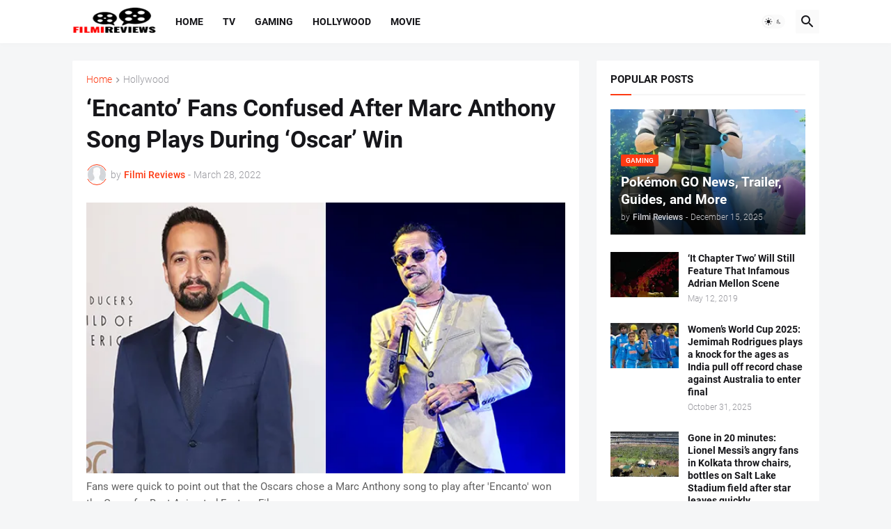

--- FILE ---
content_type: text/html; charset=UTF-8
request_url: https://www.filmireviews.com/2022/03/encanto-fans-confused-after-marc.html
body_size: 359670
content:
<!DOCTYPE html>
<html class='ltr' dir='ltr' lang='en_gb' xmlns='http://www.w3.org/1999/xhtml' xmlns:b='http://www.google.com/2005/gml/b' xmlns:data='http://www.google.com/2005/gml/data' xmlns:expr='http://www.google.com/2005/gml/expr'>
<head>
<meta content='text/html; charset=UTF-8' http-equiv='Content-Type'/>
<meta content='width=device-width, initial-scale=1, minimum-scale=1, user-scalable=yes' name='viewport'/>
<title>&#8216;Encanto&#8217; Fans Confused After Marc Anthony Song Plays During &#8216;Oscar&#8217; Win</title>
<link href='//fonts.gstatic.com' rel='dns-prefetch'/>
<link href='//dnjs.cloudflare.com' rel='dns-prefetch'/>
<link href='//1.bp.blogspot.com' rel='dns-prefetch'/>
<link href='//2.bp.blogspot.com' rel='dns-prefetch'/>
<link href='//3.bp.blogspot.com' rel='dns-prefetch'/>
<link href='//4.bp.blogspot.com' rel='dns-prefetch'/>
<link href='//www.blogger.com' rel='dns-prefetch'/>
<meta content='blogger' name='generator'/>
<link href='https://www.filmireviews.com/favicon.ico' rel='icon' type='image/x-icon'/>
<meta content='#fd3a13' name='theme-color'/>
<link href='https://www.filmireviews.com/2022/03/encanto-fans-confused-after-marc.html' rel='canonical'/>
<meta content='' name='description'/>
<meta content='en_gb' property='og:locale'/>
<meta content='article' property='og:type'/>
<meta content='‘Encanto’ Fans Confused After Marc Anthony Song Plays During ‘Oscar’ Win' property='og:title'/>
<meta content='https://www.filmireviews.com/2022/03/encanto-fans-confused-after-marc.html' property='og:url'/>
<meta content='' property='og:description'/>
<meta content='Filmi Reviews - Latest Movie Reviews, Ratings &amp;amp; Gossip!' property='og:site_name'/>
<meta content='https://lh3.googleusercontent.com/blogger_img_proxy/AEn0k_utWmzHPeofurQBmQzbHX-BVVPKNvpbAleUT78j7bKiMqlVyQHHnvqckdPIfmA_LnhLKEGmtlg0MLeDw-Nj6mnXFU9o5JmE-BNpTb8dfN3JcNBbs56_g0zjKJcDKkRjg8Lc8A8mbIUgQD9EynvsekHPQxu_82IvTTe9KP3M7gOSi-p1RI8egvDpwAOK=w1600' property='og:image'/>
<meta content='https://lh3.googleusercontent.com/blogger_img_proxy/AEn0k_utWmzHPeofurQBmQzbHX-BVVPKNvpbAleUT78j7bKiMqlVyQHHnvqckdPIfmA_LnhLKEGmtlg0MLeDw-Nj6mnXFU9o5JmE-BNpTb8dfN3JcNBbs56_g0zjKJcDKkRjg8Lc8A8mbIUgQD9EynvsekHPQxu_82IvTTe9KP3M7gOSi-p1RI8egvDpwAOK=w1600' name='twitter:image'/>
<meta content='summary_large_image' name='twitter:card'/>
<meta content='‘Encanto’ Fans Confused After Marc Anthony Song Plays During ‘Oscar’ Win' name='twitter:title'/>
<meta content='https://www.filmireviews.com/2022/03/encanto-fans-confused-after-marc.html' name='twitter:domain'/>
<meta content='' name='twitter:description'/>
<link rel="alternate" type="application/atom+xml" title="Filmi Reviews - Latest Movie Reviews, Ratings &amp; Gossip! - Atom" href="https://www.filmireviews.com/feeds/posts/default" />
<link rel="alternate" type="application/rss+xml" title="Filmi Reviews - Latest Movie Reviews, Ratings &amp; Gossip! - RSS" href="https://www.filmireviews.com/feeds/posts/default?alt=rss" />
<link rel="service.post" type="application/atom+xml" title="Filmi Reviews - Latest Movie Reviews, Ratings &amp; Gossip! - Atom" href="https://www.blogger.com/feeds/7809240986797811501/posts/default" />

<link rel="alternate" type="application/atom+xml" title="Filmi Reviews - Latest Movie Reviews, Ratings &amp; Gossip! - Atom" href="https://www.filmireviews.com/feeds/8399699597518228982/comments/default" />
<link href='https://cdnjs.cloudflare.com/ajax/libs/font-awesome/5.15.4/css/fontawesome.min.css' rel='stylesheet'/>
<style id='page-skin-1' type='text/css'><!--
/*
-----------------------------------------------
Blogger Template Style
Name:         Magspot
Version:      2.3.0
Author:       Malik Ihtsham
Last Update:  23 APR 2024
-----------------------------------------------*/
/*-- Google Fonts --*/
@font-face{font-family:'Roboto';font-style:italic;font-weight:300;font-display:swap;src:url(https://fonts.gstatic.com/s/roboto/v27/KFOjCnqEu92Fr1Mu51TjASc3CsTKlA.woff2) format("woff2");unicode-range:U+0460-052F,U+1C80-1C88,U+20B4,U+2DE0-2DFF,U+A640-A69F,U+FE2E-FE2F}
@font-face{font-family:'Roboto';font-style:italic;font-weight:300;font-display:swap;src:url(https://fonts.gstatic.com/s/roboto/v27/KFOjCnqEu92Fr1Mu51TjASc-CsTKlA.woff2) format("woff2");unicode-range:U+0400-045F,U+0490-0491,U+04B0-04B1,U+2116}
@font-face{font-family:'Roboto';font-style:italic;font-weight:300;font-display:swap;src:url(https://fonts.gstatic.com/s/roboto/v27/KFOjCnqEu92Fr1Mu51TjASc2CsTKlA.woff2) format("woff2");unicode-range:U+1F00-1FFF}
@font-face{font-family:'Roboto';font-style:italic;font-weight:300;font-display:swap;src:url(https://fonts.gstatic.com/s/roboto/v27/KFOjCnqEu92Fr1Mu51TjASc5CsTKlA.woff2) format("woff2");unicode-range:U+0370-03FF}
@font-face{font-family:'Roboto';font-style:italic;font-weight:300;font-display:swap;src:url(https://fonts.gstatic.com/s/roboto/v27/KFOjCnqEu92Fr1Mu51TjASc1CsTKlA.woff2) format("woff2");unicode-range:U+0102-0103,U+0110-0111,U+0128-0129,U+0168-0169,U+01A0-01A1,U+01AF-01B0,U+1EA0-1EF9,U+20AB}
@font-face{font-family:'Roboto';font-style:italic;font-weight:300;font-display:swap;src:url(https://fonts.gstatic.com/s/roboto/v27/KFOjCnqEu92Fr1Mu51TjASc0CsTKlA.woff2) format("woff2");unicode-range:U+0100-024F,U+0259,U+1E00-1EFF,U+2020,U+20A0-20AB,U+20AD-20CF,U+2113,U+2C60-2C7F,U+A720-A7FF}
@font-face{font-family:'Roboto';font-style:italic;font-weight:300;font-display:swap;src:url(https://fonts.gstatic.com/s/roboto/v27/KFOjCnqEu92Fr1Mu51TjASc6CsQ.woff2) format("woff2");unicode-range:U+0000-00FF,U+0131,U+0152-0153,U+02BB-02BC,U+02C6,U+02DA,U+02DC,U+2000-206F,U+2074,U+20AC,U+2122,U+2191,U+2193,U+2212,U+2215,U+FEFF,U+FFFD}
@font-face{font-family:'Roboto';font-style:italic;font-weight:400;font-display:swap;src:url(https://fonts.gstatic.com/s/roboto/v27/KFOkCnqEu92Fr1Mu51xFIzIFKw.woff2) format("woff2");unicode-range:U+0460-052F,U+1C80-1C88,U+20B4,U+2DE0-2DFF,U+A640-A69F,U+FE2E-FE2F}
@font-face{font-family:'Roboto';font-style:italic;font-weight:400;font-display:swap;src:url(https://fonts.gstatic.com/s/roboto/v27/KFOkCnqEu92Fr1Mu51xMIzIFKw.woff2) format("woff2");unicode-range:U+0400-045F,U+0490-0491,U+04B0-04B1,U+2116}
@font-face{font-family:'Roboto';font-style:italic;font-weight:400;font-display:swap;src:url(https://fonts.gstatic.com/s/roboto/v27/KFOkCnqEu92Fr1Mu51xEIzIFKw.woff2) format("woff2");unicode-range:U+1F00-1FFF}
@font-face{font-family:'Roboto';font-style:italic;font-weight:400;font-display:swap;src:url(https://fonts.gstatic.com/s/roboto/v27/KFOkCnqEu92Fr1Mu51xLIzIFKw.woff2) format("woff2");unicode-range:U+0370-03FF}
@font-face{font-family:'Roboto';font-style:italic;font-weight:400;font-display:swap;src:url(https://fonts.gstatic.com/s/roboto/v27/KFOkCnqEu92Fr1Mu51xHIzIFKw.woff2) format("woff2");unicode-range:U+0102-0103,U+0110-0111,U+0128-0129,U+0168-0169,U+01A0-01A1,U+01AF-01B0,U+1EA0-1EF9,U+20AB}
@font-face{font-family:'Roboto';font-style:italic;font-weight:400;font-display:swap;src:url(https://fonts.gstatic.com/s/roboto/v27/KFOkCnqEu92Fr1Mu51xGIzIFKw.woff2) format("woff2");unicode-range:U+0100-024F,U+0259,U+1E00-1EFF,U+2020,U+20A0-20AB,U+20AD-20CF,U+2113,U+2C60-2C7F,U+A720-A7FF}
@font-face{font-family:'Roboto';font-style:italic;font-weight:400;font-display:swap;src:url(https://fonts.gstatic.com/s/roboto/v27/KFOkCnqEu92Fr1Mu51xIIzI.woff2) format("woff2");unicode-range:U+0000-00FF,U+0131,U+0152-0153,U+02BB-02BC,U+02C6,U+02DA,U+02DC,U+2000-206F,U+2074,U+20AC,U+2122,U+2191,U+2193,U+2212,U+2215,U+FEFF,U+FFFD}
@font-face{font-family:'Roboto';font-style:italic;font-weight:500;font-display:swap;src:url(https://fonts.gstatic.com/s/roboto/v27/KFOjCnqEu92Fr1Mu51S7ACc3CsTKlA.woff2) format("woff2");unicode-range:U+0460-052F,U+1C80-1C88,U+20B4,U+2DE0-2DFF,U+A640-A69F,U+FE2E-FE2F}
@font-face{font-family:'Roboto';font-style:italic;font-weight:500;font-display:swap;src:url(https://fonts.gstatic.com/s/roboto/v27/KFOjCnqEu92Fr1Mu51S7ACc-CsTKlA.woff2) format("woff2");unicode-range:U+0400-045F,U+0490-0491,U+04B0-04B1,U+2116}
@font-face{font-family:'Roboto';font-style:italic;font-weight:500;font-display:swap;src:url(https://fonts.gstatic.com/s/roboto/v27/KFOjCnqEu92Fr1Mu51S7ACc2CsTKlA.woff2) format("woff2");unicode-range:U+1F00-1FFF}
@font-face{font-family:'Roboto';font-style:italic;font-weight:500;font-display:swap;src:url(https://fonts.gstatic.com/s/roboto/v27/KFOjCnqEu92Fr1Mu51S7ACc5CsTKlA.woff2) format("woff2");unicode-range:U+0370-03FF}
@font-face{font-family:'Roboto';font-style:italic;font-weight:500;font-display:swap;src:url(https://fonts.gstatic.com/s/roboto/v27/KFOjCnqEu92Fr1Mu51S7ACc1CsTKlA.woff2) format("woff2");unicode-range:U+0102-0103,U+0110-0111,U+0128-0129,U+0168-0169,U+01A0-01A1,U+01AF-01B0,U+1EA0-1EF9,U+20AB}
@font-face{font-family:'Roboto';font-style:italic;font-weight:500;font-display:swap;src:url(https://fonts.gstatic.com/s/roboto/v27/KFOjCnqEu92Fr1Mu51S7ACc0CsTKlA.woff2) format("woff2");unicode-range:U+0100-024F,U+0259,U+1E00-1EFF,U+2020,U+20A0-20AB,U+20AD-20CF,U+2113,U+2C60-2C7F,U+A720-A7FF}
@font-face{font-family:'Roboto';font-style:italic;font-weight:500;font-display:swap;src:url(https://fonts.gstatic.com/s/roboto/v27/KFOjCnqEu92Fr1Mu51S7ACc6CsQ.woff2) format("woff2");unicode-range:U+0000-00FF,U+0131,U+0152-0153,U+02BB-02BC,U+02C6,U+02DA,U+02DC,U+2000-206F,U+2074,U+20AC,U+2122,U+2191,U+2193,U+2212,U+2215,U+FEFF,U+FFFD}
@font-face{font-family:'Roboto';font-style:italic;font-weight:700;font-display:swap;src:url(https://fonts.gstatic.com/s/roboto/v27/KFOjCnqEu92Fr1Mu51TzBic3CsTKlA.woff2) format("woff2");unicode-range:U+0460-052F,U+1C80-1C88,U+20B4,U+2DE0-2DFF,U+A640-A69F,U+FE2E-FE2F}
@font-face{font-family:'Roboto';font-style:italic;font-weight:700;font-display:swap;src:url(https://fonts.gstatic.com/s/roboto/v27/KFOjCnqEu92Fr1Mu51TzBic-CsTKlA.woff2) format("woff2");unicode-range:U+0400-045F,U+0490-0491,U+04B0-04B1,U+2116}
@font-face{font-family:'Roboto';font-style:italic;font-weight:700;font-display:swap;src:url(https://fonts.gstatic.com/s/roboto/v27/KFOjCnqEu92Fr1Mu51TzBic2CsTKlA.woff2) format("woff2");unicode-range:U+1F00-1FFF}
@font-face{font-family:'Roboto';font-style:italic;font-weight:700;font-display:swap;src:url(https://fonts.gstatic.com/s/roboto/v27/KFOjCnqEu92Fr1Mu51TzBic5CsTKlA.woff2) format("woff2");unicode-range:U+0370-03FF}
@font-face{font-family:'Roboto';font-style:italic;font-weight:700;font-display:swap;src:url(https://fonts.gstatic.com/s/roboto/v27/KFOjCnqEu92Fr1Mu51TzBic1CsTKlA.woff2) format("woff2");unicode-range:U+0102-0103,U+0110-0111,U+0128-0129,U+0168-0169,U+01A0-01A1,U+01AF-01B0,U+1EA0-1EF9,U+20AB}
@font-face{font-family:'Roboto';font-style:italic;font-weight:700;font-display:swap;src:url(https://fonts.gstatic.com/s/roboto/v27/KFOjCnqEu92Fr1Mu51TzBic0CsTKlA.woff2) format("woff2");unicode-range:U+0100-024F,U+0259,U+1E00-1EFF,U+2020,U+20A0-20AB,U+20AD-20CF,U+2113,U+2C60-2C7F,U+A720-A7FF}
@font-face{font-family:'Roboto';font-style:italic;font-weight:700;font-display:swap;src:url(https://fonts.gstatic.com/s/roboto/v27/KFOjCnqEu92Fr1Mu51TzBic6CsQ.woff2) format("woff2");unicode-range:U+0000-00FF,U+0131,U+0152-0153,U+02BB-02BC,U+02C6,U+02DA,U+02DC,U+2000-206F,U+2074,U+20AC,U+2122,U+2191,U+2193,U+2212,U+2215,U+FEFF,U+FFFD}
@font-face{font-family:'Roboto';font-style:normal;font-weight:300;font-display:swap;src:url(https://fonts.gstatic.com/s/roboto/v27/KFOlCnqEu92Fr1MmSU5fCRc4EsA.woff2) format("woff2");unicode-range:U+0460-052F,U+1C80-1C88,U+20B4,U+2DE0-2DFF,U+A640-A69F,U+FE2E-FE2F}
@font-face{font-family:'Roboto';font-style:normal;font-weight:300;font-display:swap;src:url(https://fonts.gstatic.com/s/roboto/v27/KFOlCnqEu92Fr1MmSU5fABc4EsA.woff2) format("woff2");unicode-range:U+0400-045F,U+0490-0491,U+04B0-04B1,U+2116}
@font-face{font-family:'Roboto';font-style:normal;font-weight:300;font-display:swap;src:url(https://fonts.gstatic.com/s/roboto/v27/KFOlCnqEu92Fr1MmSU5fCBc4EsA.woff2) format("woff2");unicode-range:U+1F00-1FFF}
@font-face{font-family:'Roboto';font-style:normal;font-weight:300;font-display:swap;src:url(https://fonts.gstatic.com/s/roboto/v27/KFOlCnqEu92Fr1MmSU5fBxc4EsA.woff2) format("woff2");unicode-range:U+0370-03FF}
@font-face{font-family:'Roboto';font-style:normal;font-weight:300;font-display:swap;src:url(https://fonts.gstatic.com/s/roboto/v27/KFOlCnqEu92Fr1MmSU5fCxc4EsA.woff2) format("woff2");unicode-range:U+0102-0103,U+0110-0111,U+0128-0129,U+0168-0169,U+01A0-01A1,U+01AF-01B0,U+1EA0-1EF9,U+20AB}
@font-face{font-family:'Roboto';font-style:normal;font-weight:300;font-display:swap;src:url(https://fonts.gstatic.com/s/roboto/v27/KFOlCnqEu92Fr1MmSU5fChc4EsA.woff2) format("woff2");unicode-range:U+0100-024F,U+0259,U+1E00-1EFF,U+2020,U+20A0-20AB,U+20AD-20CF,U+2113,U+2C60-2C7F,U+A720-A7FF}
@font-face{font-family:'Roboto';font-style:normal;font-weight:300;font-display:swap;src:url(https://fonts.gstatic.com/s/roboto/v27/KFOlCnqEu92Fr1MmSU5fBBc4.woff2) format("woff2");unicode-range:U+0000-00FF,U+0131,U+0152-0153,U+02BB-02BC,U+02C6,U+02DA,U+02DC,U+2000-206F,U+2074,U+20AC,U+2122,U+2191,U+2193,U+2212,U+2215,U+FEFF,U+FFFD}
@font-face{font-family:'Roboto';font-style:normal;font-weight:400;font-display:swap;src:url(https://fonts.gstatic.com/s/roboto/v27/KFOmCnqEu92Fr1Mu72xKOzY.woff2) format("woff2");unicode-range:U+0460-052F,U+1C80-1C88,U+20B4,U+2DE0-2DFF,U+A640-A69F,U+FE2E-FE2F}
@font-face{font-family:'Roboto';font-style:normal;font-weight:400;font-display:swap;src:url(https://fonts.gstatic.com/s/roboto/v27/KFOmCnqEu92Fr1Mu5mxKOzY.woff2) format("woff2");unicode-range:U+0400-045F,U+0490-0491,U+04B0-04B1,U+2116}
@font-face{font-family:'Roboto';font-style:normal;font-weight:400;font-display:swap;src:url(https://fonts.gstatic.com/s/roboto/v27/KFOmCnqEu92Fr1Mu7mxKOzY.woff2) format("woff2");unicode-range:U+1F00-1FFF}
@font-face{font-family:'Roboto';font-style:normal;font-weight:400;font-display:swap;src:url(https://fonts.gstatic.com/s/roboto/v27/KFOmCnqEu92Fr1Mu4WxKOzY.woff2) format("woff2");unicode-range:U+0370-03FF}
@font-face{font-family:'Roboto';font-style:normal;font-weight:400;font-display:swap;src:url(https://fonts.gstatic.com/s/roboto/v27/KFOmCnqEu92Fr1Mu7WxKOzY.woff2) format("woff2");unicode-range:U+0102-0103,U+0110-0111,U+0128-0129,U+0168-0169,U+01A0-01A1,U+01AF-01B0,U+1EA0-1EF9,U+20AB}
@font-face{font-family:'Roboto';font-style:normal;font-weight:400;font-display:swap;src:url(https://fonts.gstatic.com/s/roboto/v27/KFOmCnqEu92Fr1Mu7GxKOzY.woff2) format("woff2");unicode-range:U+0100-024F,U+0259,U+1E00-1EFF,U+2020,U+20A0-20AB,U+20AD-20CF,U+2113,U+2C60-2C7F,U+A720-A7FF}
@font-face{font-family:'Roboto';font-style:normal;font-weight:400;font-display:swap;src:url(https://fonts.gstatic.com/s/roboto/v27/KFOmCnqEu92Fr1Mu4mxK.woff2) format("woff2");unicode-range:U+0000-00FF,U+0131,U+0152-0153,U+02BB-02BC,U+02C6,U+02DA,U+02DC,U+2000-206F,U+2074,U+20AC,U+2122,U+2191,U+2193,U+2212,U+2215,U+FEFF,U+FFFD}
@font-face{font-family:'Roboto';font-style:normal;font-weight:500;font-display:swap;src:url(https://fonts.gstatic.com/s/roboto/v27/KFOlCnqEu92Fr1MmEU9fCRc4EsA.woff2) format("woff2");unicode-range:U+0460-052F,U+1C80-1C88,U+20B4,U+2DE0-2DFF,U+A640-A69F,U+FE2E-FE2F}
@font-face{font-family:'Roboto';font-style:normal;font-weight:500;font-display:swap;src:url(https://fonts.gstatic.com/s/roboto/v27/KFOlCnqEu92Fr1MmEU9fABc4EsA.woff2) format("woff2");unicode-range:U+0400-045F,U+0490-0491,U+04B0-04B1,U+2116}
@font-face{font-family:'Roboto';font-style:normal;font-weight:500;font-display:swap;src:url(https://fonts.gstatic.com/s/roboto/v27/KFOlCnqEu92Fr1MmEU9fCBc4EsA.woff2) format("woff2");unicode-range:U+1F00-1FFF}
@font-face{font-family:'Roboto';font-style:normal;font-weight:500;font-display:swap;src:url(https://fonts.gstatic.com/s/roboto/v27/KFOlCnqEu92Fr1MmEU9fBxc4EsA.woff2) format("woff2");unicode-range:U+0370-03FF}
@font-face{font-family:'Roboto';font-style:normal;font-weight:500;font-display:swap;src:url(https://fonts.gstatic.com/s/roboto/v27/KFOlCnqEu92Fr1MmEU9fCxc4EsA.woff2) format("woff2");unicode-range:U+0102-0103,U+0110-0111,U+0128-0129,U+0168-0169,U+01A0-01A1,U+01AF-01B0,U+1EA0-1EF9,U+20AB}
@font-face{font-family:'Roboto';font-style:normal;font-weight:500;font-display:swap;src:url(https://fonts.gstatic.com/s/roboto/v27/KFOlCnqEu92Fr1MmEU9fChc4EsA.woff2) format("woff2");unicode-range:U+0100-024F,U+0259,U+1E00-1EFF,U+2020,U+20A0-20AB,U+20AD-20CF,U+2113,U+2C60-2C7F,U+A720-A7FF}
@font-face{font-family:'Roboto';font-style:normal;font-weight:500;font-display:swap;src:url(https://fonts.gstatic.com/s/roboto/v27/KFOlCnqEu92Fr1MmEU9fBBc4.woff2) format("woff2");unicode-range:U+0000-00FF,U+0131,U+0152-0153,U+02BB-02BC,U+02C6,U+02DA,U+02DC,U+2000-206F,U+2074,U+20AC,U+2122,U+2191,U+2193,U+2212,U+2215,U+FEFF,U+FFFD}
@font-face{font-family:'Roboto';font-style:normal;font-weight:700;font-display:swap;src:url(https://fonts.gstatic.com/s/roboto/v27/KFOlCnqEu92Fr1MmWUlfCRc4EsA.woff2) format("woff2");unicode-range:U+0460-052F,U+1C80-1C88,U+20B4,U+2DE0-2DFF,U+A640-A69F,U+FE2E-FE2F}
@font-face{font-family:'Roboto';font-style:normal;font-weight:700;font-display:swap;src:url(https://fonts.gstatic.com/s/roboto/v27/KFOlCnqEu92Fr1MmWUlfABc4EsA.woff2) format("woff2");unicode-range:U+0400-045F,U+0490-0491,U+04B0-04B1,U+2116}
@font-face{font-family:'Roboto';font-style:normal;font-weight:700;font-display:swap;src:url(https://fonts.gstatic.com/s/roboto/v27/KFOlCnqEu92Fr1MmWUlfCBc4EsA.woff2) format("woff2");unicode-range:U+1F00-1FFF}
@font-face{font-family:'Roboto';font-style:normal;font-weight:700;font-display:swap;src:url(https://fonts.gstatic.com/s/roboto/v27/KFOlCnqEu92Fr1MmWUlfBxc4EsA.woff2) format("woff2");unicode-range:U+0370-03FF}
@font-face{font-family:'Roboto';font-style:normal;font-weight:700;font-display:swap;src:url(https://fonts.gstatic.com/s/roboto/v27/KFOlCnqEu92Fr1MmWUlfCxc4EsA.woff2) format("woff2");unicode-range:U+0102-0103,U+0110-0111,U+0128-0129,U+0168-0169,U+01A0-01A1,U+01AF-01B0,U+1EA0-1EF9,U+20AB}
@font-face{font-family:'Roboto';font-style:normal;font-weight:700;font-display:swap;src:url(https://fonts.gstatic.com/s/roboto/v27/KFOlCnqEu92Fr1MmWUlfChc4EsA.woff2) format("woff2");unicode-range:U+0100-024F,U+0259,U+1E00-1EFF,U+2020,U+20A0-20AB,U+20AD-20CF,U+2113,U+2C60-2C7F,U+A720-A7FF}
@font-face{font-family:'Roboto';font-style:normal;font-weight:700;font-display:swap;src:url(https://fonts.gstatic.com/s/roboto/v27/KFOlCnqEu92Fr1MmWUlfBBc4.woff2) format("woff2");unicode-range:U+0000-00FF,U+0131,U+0152-0153,U+02BB-02BC,U+02C6,U+02DA,U+02DC,U+2000-206F,U+2074,U+20AC,U+2122,U+2191,U+2193,U+2212,U+2215,U+FEFF,U+FFFD}
/*-- Material Icons Font --*/
@font-face{font-family:"Material Icons Round";font-display:swap;font-style:normal;font-weight:400;src:url(https://fonts.gstatic.com/s/materialiconsround/v65/LDItaoyNOAY6Uewc665JcIzCKsKc_M9flwmP.woff2) format("woff2")}.mir{font-family:"Material Icons Round";font-weight:400;font-style:normal;font-size:24px;line-height:1;letter-spacing:normal;text-transform:none;display:inline-block;white-space:nowrap;word-wrap:normal;direction:ltr;-webkit-font-feature-settings:liga;-webkit-font-smoothing:antialiased}@font-face{font-family:"PBT Icons";font-display:block;font-style:normal;font-weight:400;src:url(https://fonts.gstatic.com/s/materialiconsround/v65/LDItaoyNOAY6Uewc665JcIzCKsKc_M9flwmP.woff2) format("woff2")}
/*-- Font Awesome 5 Brands 5.15.4 --*/
@font-face{font-family:"Font Awesome 5 Brands";font-display:swap;font-style:normal;font-weight:400;src:url(https://cdnjs.cloudflare.com/ajax/libs/font-awesome/5.15.4/webfonts/fa-brands-400.eot);src:url(https://cdnjs.cloudflare.com/ajax/libs/font-awesome/5.15.4/webfonts/fa-brands-400.eot?#iefix) format("embedded-opentype"),url(https://cdnjs.cloudflare.com/ajax/libs/font-awesome/5.15.4/webfonts/fa-brands-400.woff2) format("woff2"),url(https://cdnjs.cloudflare.com/ajax/libs/font-awesome/5.15.4/webfonts/fa-brands-400.woff) format("woff"),url(https://cdnjs.cloudflare.com/ajax/libs/font-awesome/5.15.4/webfonts/fa-brands-400.ttf) format("truetype"),url(https://cdnjs.cloudflare.com/ajax/libs/font-awesome/5.15.4/webfonts/fa-brands-400.svg#fontawesome) format("svg")}.fab{font-family:"Font Awesome 5 Brands";font-weight:400}
/*-- CSS Variables --*/
:root{
--body-font:'Roboto', Arial, sans-serif;
--menu-font:'Roboto', Arial, sans-serif;
--title-font:'Roboto', Arial, sans-serif;
--text-font:'Roboto', Arial, sans-serif;
--body-bg-color:#f5f6f7;
--body-bg:#f5f6f7 none repeat fixed top left;
--outer-bg:#f5f6f7;
--main-color:#fd3a13;
--title-color:#16161a;
--title-hover-color:#fd3a13;
--meta-color:#97979d;
--text-color:#626262;
--tag-bg:#fd3a13;
--tag-color:#ffffff;
--topbar-bg:#16161a;
--topbar-color:#ffffff;
--topbar-hover-color:#fd3a13;
--header-bg:#ffffff;
--header-color:#16161a;
--header-hover-color:#fd3a13;
--submenu-bg:#ffffff;
--submenu-color:#16161a;
--submenu-hover-color:#fd3a13;
--mega-bg:#ffffff;
--mega-color:#16161a;
--mega-hover-color:#fd3a13;
--mega-meta-color:#97979d;
--mobilemenu-bg:#ffffff;
--mobilemenu-color:#16161a;
--mobilemenu-hover-color:#fd3a13;
--ticker-title-color:#fd3a13;
--ticker-color:#16161a;
--ticker-hover-color:#fd3a13;
--widget-bg:#ffffff;
--widget-title-color:#16161a;
--widget-dash-color:#fd3a13;
--video-widget-bg:#16161a;
--video-widget-color:#ffffff;
--video-widget-hover-color:#fd3a13;
--video-widget-meta-color:#AAAAAA;
--footer-bg:#16161a;
--footer-color:#ffffff;
--footer-hover-color:#fd3a13;
--footer-meta-color:#AAAAAA;
--footer-text-color:#AAAAAA;
--footerbar-bg:#09090a;
--footerbar-color:#ffffff;
--footerbar-hover-color:#fd3a13;
--cookie-bg:#ffffff;
--cookie-color:#626262;
--button-bg:#fd3a13;
--button-color:#ffffff;
--button-hover-bg:#e33411;
--button-hover-color:#ffffff;
--light-weight:400;
--title-weight: 700;
--gray-bg:rgba(155,155,155,0.05);
--border-color:rgba(155,155,155,0.1);
--radius:2px;
--widget-shadow: 0 0 5px rgba(0,0,0,0.01);
--avatar-shadow:0px 1px 4px rgba(0,0,0,0.05);
}
html.is-dark{
--body-bg-color:#27272b;
--body-bg:#f5f6f7 none repeat fixed top left;
--outer-bg:#16161a;
--title-color:#f8f8fb;
--title-hover-color:#fd3a13;
--meta-color:#aaa;
--text-color:#c5c5c8;
--tag-bg:#fd3a13;
--tag-color:#ffffff;
--topbar-bg:#16161a;
--topbar-color:#f8f8fb;
--topbar-hover-color:#fd3a13;
--header-bg:#202024;
--header-color:#f8f8fb;
--header-hover-color:#fd3a13;
--submenu-bg:#252529;
--submenu-color:#f8f8fb;
--submenu-hover-color:#fd3a13;
--mega-bg:#252529;
--mega-color:#f8f8fb;
--mega-hover-color:#fd3a13;
--mega-meta-color:#aaa;
--mobilemenu-bg:#16161a;
--mobilemenu-color:#f8f8fb;
--mobilemenu-hover-color:#fd3a13;
--ticker-title-color:#fd3a13;
--ticker-color:#f8f8fb;
--ticker-hover-color:#fd3a13;
--widget-bg:#202024;
--widget-title-color:#f8f8fb;
--widget-dash-color:#fd3a13;
--footer-bg:#202024;
--footer-color:#f8f8fb;
--footer-hover-color:#fd3a13;
--footer-meta-color:#aaa;
--footer-text-color:#c5c5c8;
--footerbar-bg:#16161a;
--footerbar-color:#f8f8fb;
--footerbar-hover-color:#fd3a13;
--cookie-bg:#202024;
--cookie-color:#c5c5c8;
--button-bg:#fd3a13;
--button-color:#fff;
--button-hover-bg:#e33411;
--button-hover-color:#ffffff;
--gray-bg:rgba(255,255,255,0.03);
--border-color:rgba(255,255,255,0.05);
}
html.rtl{
--body-font:'Cairo',Arial,sans-serif;
--menu-font:'Cairo',Arial,sans-serif;
--title-font:'Cairo',Arial,sans-serif;
--text-font:'Cairo',Arial,sans-serif;
}
/*-- Reset CSS --*/
html,body,a,abbr,acronym,address,applet,b,big,blockquote,caption,center,cite,code,dd,del,dfn,div,dl,dt,em,fieldset,font,form,input,button,h1,h2,h3,h4,h5,h6,i,iframe,img,ins,kbd,label,legend,li,object,p,pre,q,s,samp,small,span,strike,strong,sub,sup,table,tbody,td,tfoot,th,thead,tr,tt,u,ul,var{padding:0;margin:0;border:0;outline:none;vertical-align:baseline;background:0 0;text-decoration:none}dl,ul{list-style-position:inside;list-style:none}ul li{list-style:none}caption{text-align:center}img{border:none;position:relative}a,a:visited{text-decoration:none}.clearfix{clear:both}.section,.widget,.widget ul{margin:0;padding:0}a{color:var(--main-color)}a img{border:0}abbr{text-decoration:none}.separator a{text-decoration:none!important;clear:none!important;float:none!important;margin-left:0!important;margin-right:0!important}#Navbar1,#navbar-iframe,.widget-item-control,a.quickedit,.home-link,.feed-links{display:none!important}.center{display:table;margin:0 auto;position:relative}.widget > h2,.widget > h3{display:none}.widget iframe,.widget img{max-width:100%}button,input,select,textarea{background:transparent;font-family:var(--body-font);-webkit-appearance:none;-moz-appearance:none;appearance:none;outline:none;border-radius:0}button{cursor:pointer}input[type="search"]::-webkit-search-cancel-button{-webkit-appearance:none}
/*-- Main CSS --*/
*{box-sizing:border-box}
html{position:relative;word-break:break-word;word-wrap:break-word;text-rendering:optimizeLegibility;-webkit-font-smoothing:antialiased;-webkit-text-size-adjust:100%}
body{position:relative;background:var(--body-bg);background-color:var(--body-bg-color);font-family:var(--body-font);font-size:14px;color:var(--text-color);font-weight:400;font-style:normal;line-height:1.4em}
.rtl{direction:rtl}
.is-roboto{--light-weight:300}
.rtl .is-roboto{--light-weight:400}
h1,h2,h3,h4,h5,h6{font-family:var(--title-font);font-weight:700}
a,input,button{transition:all .0s ease}
#outer-wrapper{position:relative;overflow:hidden;width:100%;max-width:100%;background-color:var(--outer-bg);margin:0 auto;padding:0}
.is-boxed #outer-wrapper{width:1123px;max-width:100%;box-shadow:0 0 20px rgba(0,0,0,0.05)}
.is-dark .is-boxed #outer-wrapper{box-shadow:0 0 20px rgba(0,0,0,0.2)}
.container{position:relative}
.row-x1{width:1073px;max-width:100%}
.row-x2{width:100%}
.flex-c{display:flex;justify-content:center}
.flex-col{display:flex;flex-direction:column}
.flex-sb{display:flex;justify-content:space-between}
#content-wrapper{float:left;width:100%;overflow:hidden;padding:25px 0}
.is-left #content-wrapper > .container,.rtl .is-right #content-wrapper > .container{flex-direction:row-reverse}
.rtl .is-left #content-wrapper > .container{flex-direction:row}
.theiaStickySidebar:before,.theiaStickySidebar:after{content:'';display:table;clear:both}
#main-wrapper{position:relative;width:calc(100% - 345px)}
.no-sidebar #main-wrapper{width:100%}
#sidebar-wrapper{position:relative;width:320px}
.no-sidebar #sidebar-wrapper{display:none}
.entry-image-wrap,.author-avatar-wrap,.comments .avatar-image-container{display:block;position:relative;overflow:hidden;background-color:var(--gray-bg);z-index:5;color:transparent}
.entry-image,.author-avatar{display:block;position:relative;width:100%;height:100%;background-size:cover;background-position:center center;background-repeat:no-repeat;z-index:1;transform-origin:center;opacity:0;transition:opacity .35s ease,transform .35s ease}
.entry-image.pbt-lazy,.author-avatar.pbt-lazy{opacity:1}
.entry-image-wrap:hover .entry-image,.cs:hover .entry-image-wrap .entry-image{transform:scale(1.05)}
.is-video:after{display:flex;position:absolute;content:'\e037';top:50%;right:50%;width:34px;height:34px;background-color:rgba(0,0,0,0.5);font-family:'Material Icons Round';font-size:25px;color:#fff;font-weight:400;align-items:center;justify-content:center;z-index:5;transform:translate(50%,-50%);box-sizing:border-box;padding:0 0 0 1px;border-radius:50%;box-shadow:0 1px 3px 0 rgba(0,0,0,0.1)}
.sz-1.is-video:after{transform:translate(50%,-50%) scale(.7)}
.sz-2.is-video:after{transform:translate(50%,-50%) scale(.85)}
.is-video:hover:after,.cs:hover .is-video:after{background-color:var(--main-color)}
.cs .is-video:after{top:15px;right:15px;transform:translate(0)}
.rtl .cs .is-video:after{left:15px;right:unset}
.entry-header{display:flex;flex-direction:column}
.entry-category{display:flex;align-items:center;height:17px;background-color:var(--tag-bg);font-size:10px;color:var(--tag-color);font-weight:500;text-transform:uppercase;line-height:0;padding:1px 7px 0;border-radius:var(--radius)}
.entry-image-wrap .entry-category{position:absolute;left:0;bottom:0;z-index:2;border-radius:0 var(--radius) 0 0}
.rtl .entry-image-wrap .entry-category{left:unset;right:0;border-radius:var(--radius) 0 0 0}
.entry-title{color:var(--title-color);font-weight:var(--title-weight);line-height:1.35em}
.entry-title a{display:block;color:var(--title-color)}
.entry-title a:hover{color:var(--title-hover-color)}
.entry-meta{display:flex;font-size:12px;color:var(--meta-color);font-weight:var(--light-weight);margin:4px 0 0}
.entry-meta .mi{display:flex}
.entry-meta .mi,.entry-meta .sp{margin:0 4px 0 0}
.rtl .entry-meta .mi,.rtl .entry-meta .sp{margin:0 0 0 4px}
.entry-meta .author-name{color:var(--main-color);font-weight:500}
.excerpt{font-family:var(--text-font);line-height:1.5em;font-weight:var(--light-weight)}
.cs .entry-inner{display:block;position:relative;width:100%;height:100%;overflow:hidden}
.before-mask:before{content:'';position:absolute;left:0;right:0;bottom:0;height:80%;background-image:linear-gradient(to bottom,rgba(0,0,0,0) 25%,rgba(0,0,0,0.5));-webkit-backface-visibility:hidden;backface-visibility:hidden;z-index:2;opacity:1;margin:0;transition:opacity .25s ease}
.entry-info{position:absolute;left:0;bottom:0;width:100%;background:linear-gradient(to bottom,rgba(0,0,0,0),rgba(0,0,0,0.65));overflow:hidden;z-index:10;padding:15px}
.entry-info .entry-title{color:#fff;text-shadow:0 1px 2px rgba(0,0,0,0.2)}
.entry-info .entry-meta{color:#c5c5ca;text-shadow:0 1px 2px rgba(0,0,0,0.1)}
.entry-info .entry-meta .author-name{color:#d5d5da}
.entry-info .entry-category{width:-moz-fit-content;width:fit-content;margin:0 0 10px}
.btn{position:relative;border-radius:var(--radius)}
.error-msg{display:flex;align-items:center;font-size:14px;color:var(--meta-color);padding:20px 0;font-weight:400}
.loader{position:relative;width:100%;height:100%;overflow:hidden;display:flex;align-items:center;justify-content:center;margin:0}
.loader:after{content:'';display:block;width:30px;height:30px;box-sizing:border-box;margin:0;border:2px solid var(--main-color);border-right-color:var(--border-color);border-radius:100%;animation:spinner .65s infinite linear;transform-origin:center}
@keyframes spinner{0%{-webkit-transform:rotate(0deg);transform:rotate(0deg)}to{-webkit-transform:rotate(1turn);transform:rotate(1turn)}}
.social a:before{display:block;font-family:'Font Awesome 5 Brands';font-style:normal;font-weight:400}
.social .rss a:before,.social .share a:before,.social .email a:before,.social .external-link a:before{content:'\e0e5';font-family:'Material Icons Round'}
.social .share a:before{content:'\e80d'}
.social .email a:before{content:'\e0be'}
.social .external-link a:before{content:'\e89e'}
.sb-a .google a,.sb-h .google a:hover{background-color:#1a73e8}
.sb-a .blogger a,.sb-h .blogger a:hover{background-color:#ff5722}
.sb-a .apple a,.sb-h .apple a:hover{background-color:#333}
.sb-a .amazon a,.sb-h .amazon a:hover{background-color:#fe9800}
.sb-a .microsoft a,.sb-h .microsoft a:hover{background-color:#0067B8}
.sb-a .facebook a,.sb-a .facebook-f a,.sb-h .facebook a:hover,.sb-h .facebook-f a:hover{background-color:#3b5999}
.sb-a .twitter a,.sb-h .twitter a:hover{background-color:#00acee}
.sb-a .youtube a,.sb-h .youtube a:hover{background-color:#f50000}
.sb-a .instagram a,.sb-h .instagram a:hover{background:linear-gradient(15deg,#ffb13d,#dd277b,#4d5ed4)}
.sb-a .pinterest a,.sb-a .pinterest-p a,.sb-h .pinterest a:hover,.sb-h .pinterest-p a:hover{background-color:#ca2127}
.sb-a .dribbble a,.sb-h .dribbble a:hover{background-color:#ea4c89}
.sb-a .linkedin a,.sb-h .linkedin a:hover{background-color:#0077b5}
.sb-a .tumblr a,.sb-h .tumblr a:hover{background-color:#365069}
.sb-a .twitch a,.sb-h .twitch a:hover{background-color:#6441a5}
.sb-a .rss a,.sb-h .rss a:hover{background-color:#ffc200}
.sb-a .skype a,.sb-h .skype a:hover{background-color:#00aff0}
.sb-a .stumbleupon a,.sb-h .stumbleupon a:hover{background-color:#eb4823}
.sb-a .vk a,.sb-h .vk a:hover{background-color:#4a76a8}
.sb-a .stack-overflow a,.sb-h .stack-overflow a:hover{background-color:#f48024}
.sb-a .github a,.sb-h .github a:hover{background-color:#24292e}
.sb-a .soundcloud a,.sb-h .soundcloud a:hover{background:linear-gradient(#ff7400,#ff3400)}
.sb-a .behance a,.sb-h .behance a:hover{background-color:#191919}
.sb-a .digg a,.sb-h .digg a:hover{background-color:#1b1a19}
.sb-a .delicious a,.sb-h .delicious a:hover{background-color:#0076e8}
.sb-a .codepen a,.sb-h .codepen a:hover{background-color:#000}
.sb-a .flipboard a,.sb-h .flipboard a:hover{background-color:#f52828}
.sb-a .reddit a,.sb-h .reddit a:hover{background-color:#ff4500}
.sb-a .whatsapp a,.sb-h .whatsapp a:hover{background-color:#3fbb50}
.sb-a .messenger a,.sb-h .messenger a:hover{background-color:#0084ff}
.sb-a .snapchat a,.sb-h .snapchat a:hover{background-color:#ffe700}
.sb-a .telegram a,.sb-h .telegram a:hover{background-color:#179cde}
.sb-a .steam a,.sb-h .steam a:hover{background:linear-gradient(5deg,#0d89bc,#112c5b,#0d1c47)}
.sb-a .discord a,.sb-h .discord a:hover{background-color:#7289da}
.sb-a .quora a,.sb-h .quora a:hover{background-color:#b92b27}
.sb-a .tiktok a,.sb-h .tiktok a:hover{background-color:#fe2c55}
.sb-a .share a,.sb-h .share a:hover{background-color:var(--meta-color)}
.sb-a .email a,.sb-h .email a:hover{background-color:#888}
.sb-a .external-link a,.sb-h .external-link a:hover{background-color:var(--title-color)}
.sc-a .blogger a,.sc-h .blogger a:hover{color:#1a73e8}
.sc-a .blogger a,.sc-h .blogger a:hover{color:#ff5722}
.sc-a .apple a,.sc-h .apple a:hover{color:#333}
.sc-a .amazon a,.sc-h .amazon a:hover{color:#fe9800}
.sc-a .microsoft a,.sc-h .microsoft a:hover{color:#0067B8}
.sc-a .facebook a,.sc-a .facebook-f a,.sc-h .facebook a:hover,.sc-h .facebook-f a:hover{color:#3b5999}
.sc-a .twitter a,.sc-h .twitter a:hover{color:#00acee}
.sc-a .youtube a,.sc-h .youtube a:hover{color:#f50000}
.sc-a .instagram a,.sc-h .instagram a:hover{color:#dd277b}
.sc-a .pinterest a,.sc-a .pinterest-p a,.sc-h .pinterest a:hover,.sc-h .pinterest-p a:hover{color:#ca2127}
.sc-a .dribbble a,.sc-h .dribbble a:hover{color:#ea4c89}
.sc-a .linkedin a,.sc-h .linkedin a:hover{color:#0077b5}
.sc-a .tumblr a,.sc-h .tumblr a:hover{color:#365069}
.sc-a .twitch a,.sc-h .twitch a:hover{color:#6441a5}
.sc-a .rss a,.sc-h .rss a:hover{color:#ffc200}
.sc-a .skype a,.sc-h .skype a:hover{color:#00aff0}
.sc-a .stumbleupon a,.sc-h .stumbleupon a:hover{color:#eb4823}
.sc-a .vk a,.sc-h .vk a:hover{color:#4a76a8}
.sc-a .stack-overflow a,.sc-h .stack-overflow a:hover{color:#f48024}
.sc-a .github a,.sc-h .github a:hover{color:#24292e}
.sc-a .soundcloud a,.sc-h .soundcloud a:hover{color:#ff7400}
.sc-a .behance a,.sc-h .behance a:hover{color:#191919}
.sc-a .digg a,.sc-h .digg a:hover{color:#1b1a19}
.sc-a .delicious a,.sc-h .delicious a:hover{color:#0076e8}
.sc-a .codepen a,.sc-h .codepen a:hover{color:#000}
.sc-a .flipboard a,.sc-h .flipboard a:hover{color:#f52828}
.sc-a .reddit a,.sc-h .reddit a:hover{color:#ff4500}
.sc-a .whatsapp a,.sc-h .whatsapp a:hover{color:#3fbb50}
.sc-a .messenger a,.sc-h .messenger a:hover{color:#0084ff}
.sc-a .snapchat a,.sc-h .snapchat a:hover{color:#ffe700}
.sc-a .telegram a,.sc-h .telegram a:hover{color:#179cde}
.sc-a .steam a,.sc-h .steam a:hover{color:#112c5b}
.sc-a .discord a,.sc-h .discord a:hover{color:#7289da}
.sc-a .quora a,.sc-h .quora a:hover{color:#b92b27}
.sc-a .tiktok a,.sc-h .tiktok a:hover{color:#fe2c55}
.sc-a .share a,.sc-h .share a:hover{color:var(--meta-color)}
.sc-a .email a,.sc-h .email a:hover{color:#888}
.sc-a .external-link a,.sc-h .external-link a:hover{color:var(--title-color)}
#header-wrapper{float:left;width:100%;z-index:50}
.topbar-wrap{position:relative;float:left;width:100%;height:30px;background-color:var(--topbar-bg);z-index:1}
.topbar-wrap.has-border{border-bottom:1px solid var(--border-color)}
.is-dark .topbar-wrap.has-border{border:0}
.topbar .widget:last-child{display:flex;flex:1;justify-content:flex-end}
.topbar ul{display:flex;flex-wrap:wrap}
.topbar ul li + li{margin:0 0 0 18px}
.rtl .topbar ul li + li{margin:0 18px 0 0}
.topbar li a{display:block;font-size:12px;color:var(--topbar-color);line-height:30px}
.topbar li a:hover{color:var(--topbar-hover-color)}
.topbar li.rss a,.topbar li.email a,.topbar li.external-link a{font-size:15px}
.main-header,.header-inner,.header-header{float:left;width:100%;height:62px;background-color:var(--header-bg)}
.header-inner{background-color:rgba(0,0,0,0)}
.header-header{box-shadow:0 0 8px rgba(0,0,0,0.03)}
.header-inner.is-fixed .header-header{box-shadow:0 0 10px rgba(0,0,0,0.1)}
.header-inner.is-fixed{position:fixed;top:-124px;left:0;width:100%;z-index:990;backface-visibility:hidden;visibility:hidden;opacity:0;transform:translate3d(0,0,0);transition:all .25s ease}
.header-inner.is-fixed.show{visibility:visible;opacity:1;transform:translate3d(0,124px,0)}
.is-boxed .header-header{float:none;width:1123px;max-width:100%;margin:0 auto;padding:0}
.header-items{position:relative;display:flex;flex-wrap:wrap;justify-content:space-between}
.flex-left{display:flex;align-items:center;z-index:15}
.flex-right{display:flex;align-items:center;position:absolute;top:0;right:0;height:62px;z-index:15}
.rtl .flex-right{left:0;right:unset}
.main-logo{display:flex;align-items:center;flex-shrink:0;height:62px;overflow:hidden;margin:0 14px 0 0}
.rtl .main-logo{margin:0 0 0 14px}
.main-logo img{display:block;width:auto;height:auto;max-height:40px}
.main-logo .title{max-width:100%;font-size:25px;color:var(--header-color);line-height:40px;font-weight:700;overflow:hidden;white-space:nowrap;text-overflow:ellipsis}
.main-logo .title a{color:var(--header-color)}
.main-logo .title a:hover{color:var(--header-hover-color)}
.main-logo #h1-off{display:none;visibility:hidden}
#pro-main-menu{z-index:10}
#pro-main-menu .widget,#pro-main-menu .widget > .widget-title{display:none}
#pro-main-menu .show-menu{display:block}
.main-nav{display:flex;height:62px}
.main-nav > li{position:relative;display:flex;flex-shrink:0}
.main-nav > li > a{display:flex;font-family:var(--menu-font);font-size:14px;color:var(--header-color);font-weight:700;align-items:center;text-transform:uppercase;padding:0 14px}
.main-nav > li:hover > a{color:var(--header-hover-color)}
.main-nav .has-sub > a:after{display:inline-block;content:'\e5cf';font-family:'Material Icons Round';font-size:16px;font-weight:400;margin:-4px 0 0 2px}
.rtl .main-nav .has-sub > a:after{margin:-4px 2px 0 0}
.main-nav .sub-menu,.main-nav .ul{position:absolute;left:0;top:62px;width:180px;background-color:var(--submenu-bg);z-index:99999;padding:6px 0;backface-visibility:hidden;visibility:hidden;opacity:0;box-shadow:0 1px 2px rgba(0,0,0,0.05),0 5px 10px 0 rgba(0,0,0,0.05)}
.rtl .main-nav .sub-menu,.rtl .main-nav .ul{left:auto;right:0}
.main-nav .sub-menu.sm-2{top:-6px;left:100%}
.rtl .main-nav .sub-menu.sm-2{left:unset;right:100%}
.main-nav .sub-menu li{position:relative;display:block}
.main-nav .sub-menu li a{display:flex;justify-content:space-between;font-size:14px;color:var(--submenu-color);padding:8px 15px}
.main-nav .sub-menu li:hover > a{color:var(--submenu-hover-color)}
.main-nav .sub-menu > .has-sub > a:after{content:'\e5cc';margin:0 -5px}
.rtl .main-nav .sub-menu > .has-sub > a:after{content:'\e5cb'}
.main-nav .sub-menu,.main-nav .ul{transition:all .17s ease}
.main-nav li:hover > .sub-menu,.main-nav li:hover .ul{backface-visibility:inherit;visibility:visible;opacity:1}
.main-nav .mega-menu{position:static!important}
.main-nav .mega-menu > .ul{width:100%;background-color:var(--mega-bg);overflow:hidden}
.mega-menu .mega-items{display:grid;grid-template-columns:repeat(5,1fr);column-gap:20px;padding:20px}
.mega-items .mega-item{--title-color:var(--mega-color);--title-hover-color:var(--mega-hover-color);--meta-color:var(--mega-meta-color);width:100%;display:flex;flex-direction:column}
.mega-item .entry-image-wrap{width:100%;height:125px;z-index:1;margin:0 0 8px}
.mega-item .entry-title{font-size:14px}
.mega-menu .mega-tabs{display:grid;grid-template-columns:calc(1053px / 5) 1fr;padding:0}
.mega-menu .mega-tabs .tab-items{background-color:var(--gray-bg);padding:20px 0}
.mega-menu .mega-tabs li a{display:flex;justify-content:space-between;font-size:14px;color:var(--mega-color);padding:8px 20px;transition:background .17s ease}
.mega-menu .mega-tabs li.active a:after{content:'\e5cc';font-family:'Material Icons Round';font-weight:400;font-size:16px;margin:0 -5px}
.rtl .mega-menu .mega-tabs li.active a:after{content:'\e5cb'}
.mega-menu .mega-tabs li.active a{background-color:var(--mega-bg);color:var(--mega-hover-color)}
.mega-tab{display:none;position:relative;padding:20px}
.mega-tab.active{display:block}
@keyframes megaFadeIn{0%{opacity:.1}100%{opacity:1}}
.mega-tab.fadeIn{animation:megaFadeIn .5s ease}
.mega-menu .mega-tabs .mega-items{grid-template-columns:repeat(4,1fr);padding:0}
.mega-tabs .mega-item .entry-image{width:calc(953px / 5);height:125px}
.mega-menu .mega-items.on-load,.mega-menu .mega-items.no-items{grid-template-columns:1fr}
.mega-tab .mega-items.on-load,.mega-tab .mega-items.no-items{height:100%;padding:0}
.mega-menu .error-msg{justify-content:center;padding:40px 0}
.mega-menu .loader{height:120px}
.mega-tab .loader{height:100%}
.mobile-menu-toggle{display:none;height:34px;font-size:26px;color:var(--header-color);align-items:center;padding:0 13px 0 16px}
.rtl .mobile-menu-toggle{padding:0 16px 0 13px}
.mobile-menu-toggle:after{content:'\e5d2';font-family:'Material Icons Round';font-weight:400}
.mobile-menu-toggle:hover{color:var(--header-hover-color)}
.toggle-wrap{background-color:var(--header-bg);display:flex;align-items:center;z-index:20}
.darkmode-toggle{display:flex;align-items:center;position:relative;width:34px;height:20px;background-color:var(--gray-bg);font-size:12px;color:var(--header-color);margin:0 15px 0 10px;border-radius:20px}
.rtl .darkmode-toggle{margin:0 10px 0 15px}
.darkmode-toggle:before{position:absolute;left:2px;content:'\e518';font-family:'PBT Icons';width:16px;height:16px;background-color:var(--header-bg);flex-shrink:0;font-weight:400;line-height:16px;text-align:center;z-index:2;border-radius:50%;box-shadow:0 0 2px rgba(0,0,0,0.1);transition:left .17s ease}
.is-dark .darkmode-toggle:before{content:'\ea46';left:16px}
.rtl .darkmode-toggle:before{left:16px}
.rtl.is-dark .darkmode-toggle:before{left:2px}
.darkmode-toggle:after{position:absolute;right:4px;content:'\ea46';font-family:'Material Icons Round';width:10px;flex-shrink:0;font-size:8px;font-weight:400;line-height:1;text-align:center;opacity:.5;transition:right .17s ease}
.is-dark .darkmode-toggle:after{content:'\e518';right:20px}
.rtl .darkmode-toggle:after{right:20px}
.rtl.is-dark .darkmode-toggle:after{right:4px}
.darkmode-toggle:hover:before{color:var(--header-hover-color)}
.search-toggle{display:flex;align-items:center;justify-content:center;width:34px;height:34px;background-color:var(--gray-bg);color:var(--header-color);font-size:24px;cursor:pointer;border-radius:var(--radius)}
.search-toggle:before{display:block;content:'\e8b6';font-family:'Material Icons Round';font-weight:400}
.search-toggle:hover{color:var(--header-hover-color)}
#main-search-wrap{display:none;position:absolute;top:0;right:0;width:100%;height:62px;background-color:var(--header-bg);z-index:25}
.rtl #main-search-wrap{left:0;right:unset}
.main-search{position:relative;float:right;width:100%;height:100%;display:flex;align-items:center}
.rtl .main-search{float:left}
.main-search .search-form{display:flex;flex:1;height:34px}
.main-search .search-input{width:100%;flex:1;font-family:inherit;font-size:16px;color:var(--header-color);font-weight:var(--light-weight);text-align:left}
.rtl .main-search .search-input{text-align:right}
.main-search .search-input::placeholder{color:var(--header-color);opacity:.65;outline:none}
.main-search .search-toggle:before{content:'\e5cd'}
.overlay{visibility:hidden;opacity:0;position:fixed;top:0;left:0;right:0;bottom:0;background-color:rgba(22,22,26,.5);z-index:1000;-webkit-backdrop-filter:saturate(100%) blur(3px);-ms-backdrop-filter:saturate(100%) blur(3px);-o-backdrop-filter:saturate(100%) blur(3px);backdrop-filter:saturate(100%) blur(3px);margin:0;transition:all .25s ease}
#slide-menu{display:none;position:fixed;width:300px;height:100%;top:0;left:0;bottom:0;background-color:var(--mobilemenu-bg);overflow:hidden;z-index:1010;left:0;-webkit-transform:translate3d(-100%,0,0);transform:translate3d(-100%,0,0);visibility:hidden;box-shadow:3px 0 10px rgba(0,0,0,0.1);transition:all .25s ease}
.rtl #slide-menu{left:unset;right:0;-webkit-transform:translate3d(100%,0,0);transform:translate3d(100%,0,0)}
.nav-active #slide-menu,.rtl .nav-active #slide-menu{-webkit-transform:translate3d(0,0,0);transform:translate3d(0,0,0);visibility:visible}
.slide-menu-header{height:62px;background-color:var(--header-bg);overflow:hidden;display:flex;align-items:center;justify-content:space-between;box-shadow:0 0 10px rgba(0,0,0,0.1)}
.is-dark .slide-menu-header{box-shadow:0 0 8px rgba(0,0,0,0.03)}
.mobile-logo{display:flex;flex:1;width:100%;overflow:hidden;padding:0 0 0 20px}
.rtl .mobile-logo{padding:0 20px 0 0}
.mobile-logo .homepage{max-width:100%;font-size:25px;color:var(--header-color);line-height:40px;font-weight:700;overflow:hidden;white-space:nowrap;text-overflow:ellipsis}
.mobile-logo .homepage:hover{color:var(--header-hover-color)}
.mobile-logo .logo-img img{display:block;width:auto;max-width:100%;height:auto;max-height:40px}
.hide-mobile-menu{display:flex;height:100%;color:var(--header-color);font-size:26px;align-items:center;z-index:20;padding:0 15px}
.hide-mobile-menu:before{content:'\e5cd';font-family:'Material Icons Round';font-weight:400}
.hide-mobile-menu:hover{color:var(--header-hover-color)}
.slide-menu-flex{display:flex;height:calc(100% - 62px);flex-direction:column;justify-content:space-between;overflow:hidden;overflow-y:auto;-webkit-overflow-scrolling:touch}
.mobile-menu{padding:20px}
.mobile-menu .sub-menu{display:none;grid-column:1/3;overflow:hidden}
.mobile-menu ul li a{display:block;font-size:14px;color:var(--mobilemenu-color);font-weight:400;padding:10px 0}
.mobile-menu > ul > li > a{font-family:var(--menu-font);font-weight:700;text-transform:uppercase}
.mobile-menu li.has-sub{display:grid;grid-template-columns:1fr 34px}
.mobile-menu .submenu-toggle{display:flex;align-self:center;justify-content:flex-end;font-size:24px;color:var(--mobilemenu-color)}
.mobile-menu .submenu-toggle:before{content:'\e5cf';font-family:'Material Icons Round';font-weight:400}
.mobile-menu .expanded > .submenu-toggle:before{content:'\e5ce'}
.mobile-menu ul li a:hover,.mobile-menu .submenu-toggle:hover{color:var(--mobilemenu-hover-color)}
.mobile-menu li.has-sub li a{font-size:14px;opacity:.75;padding:10px 13px}
.mobile-menu li.has-sub li li a{padding:10px 23px}
.mm-footer{padding:20px}
.mm-footer ul{display:flex;flex-wrap:wrap}
.mm-footer li{margin:0 15px 0 0}
.rtl .mm-footer li{margin:0 0 0 15px}
.mm-footer li:last-child{margin:0}
.mm-footer .link-list{margin:10px 0 0}
.mm-footer .link-list li{margin-top:5px}
.mm-footer a{display:block;font-size:14px;color:var(--mobilemenu-color)}
.mm-footer .rss a,.mm-footer .email a,.mm-footer .external-link a{font-size:18px}
.mm-footer a:hover{color:var(--mobilemenu-hover-color)}
#header-ads-wrap{float:left;width:100%}
.header-ads .widget{position:relative;margin:25px 0 0}
#ticker-wrapper,#ticker .widget{float:left;width:100%}
#ticker .widget{--title-color:var(--ticker-color);--title-hover-color:var(--ticker-hover-color);display:none;align-items:flex-start;background-color:var(--widget-bg);padding:10px 13px 10px 20px;margin:25px 0 0;border-radius:var(--radius);box-shadow:var(--widget-shadow)}
.rtl #ticker .widget{padding:10px 20px 10px 13px}
#ticker .widget.is-visible,#ticker .widget.PopularPosts{display:flex}
.ticker .widget-title{display:flex;align-items:center;position:relative;height:20px;color:var(--ticker-title-color);padding:0 6px 0 12px}
.rtl .ticker .widget-title{padding:0 12px 0 6px}
@keyframes pulse{0%{opacity:.8;transform:scale(0.8)}100%{opacity:0;transform:scale(4)}}
.ticker .widget-title:before,.ticker .widget-title:after{content:'';position:absolute;left:0;width:4px;height:4px;background-color:currentColor;border-radius:50%}
.ticker .widget-title:before{animation:pulse 2s infinite}
.rtl .ticker .widget-title:before,.rtl .ticker .widget-title:after{left:unset;right:0}
.ticker .widget-title .title{display:flex;align-items:center;font-size:13px;font-weight:700;text-transform:uppercase}
.ticker .widget-title .title:after{content:'\e5cc';font-family:'Material Icons Round';font-weight:400;font-size:16px;margin:0 -2px}
.rtl .ticker .widget-title .title:after{content:'\e5cb'}
.ticker .widget-content{display:flex;justify-content:space-between;flex:1;height:20px}
.ticker .loader{justify-content:flex-start;padding:0 1px}
.ticker .loader:after{width:14px;height:14px;border-width:1.5px}
.ticker .error-msg{max-width:100%;overflow:hidden;white-space:nowrap;text-overflow:ellipsis;padding:0}
.ticker-items{position:relative;flex:1;overflow:hidden}
.ticker-item{position:absolute;top:0;left:0;width:100%;opacity:0;visibility:hidden;transform:translate3d(5px,0,0);pointer-events:none;transition:all .85s ease}
.rtl .ticker-item{left:unset;right:0;transform:translate3d(-10px,0,0)}
.ticker-item.active{opacity:1;visibility:visible;transform:translate3d(0,0,0);pointer-events:initial}
.ticker-item .entry-title{display:flex;align-items:center;height:20px;font-size:14px;font-weight:400}
.ticker-item .entry-title a{max-width:100%;overflow:hidden;white-space:nowrap;text-overflow:ellipsis}
.ticker-nav{display:grid;grid-template-columns:repeat(2,1fr);grid-gap:5px;padding:0 0 0 10px}
.rtl .ticker-nav{padding:0 10px 0 0}
.ticker-nav button{display:flex;width:20px;height:20px;background-color:var(--gray-bg);font-size:18px;color:var(--title-color);align-items:center;justify-content:center;border-radius:var(--radius)}
.ticker-nav button:hover{color:var(--title-hover-color)}
.ticker-nav button:before{display:block;font-family:'Material Icons Round'}
.ticker-nav .tn-prev:before,.rtl .ticker-nav .tn-next:before{content:'\e5cb'}
.ticker-nav .tn-next:before,.rtl .ticker-nav .tn-prev:before{content:'\e5cc'}
#featured-wrapper,#featured .widget,#featured .widget-content{float:left;width:100%;margin:0}
#featured .widget{display:none;background-color:var(--widget-bg);padding:20px;margin:25px 0 0;border-radius:var(--radius);box-shadow:var(--widget-shadow)}
#featured .widget.is-visible,#featured .widget.PopularPosts{display:block}
#featured .widget-content{display:flex;align-items:center;justify-content:center;min-height:402px;margin:0}
#featured .error-msg{padding:0}
.featured-items{width:100%;display:grid;grid-template-columns:repeat(2,1fr);grid-gap:2px}
.featured-grid{display:grid;grid-template-columns:repeat(2,1fr);grid-gap:2px}
.featured-item{width:100%;height:200px}
.featured-item.item-0{height:100%}
.featured-item .entry-image-wrap{width:100%;height:100%}
.featured-item.item-0 .entry-info{padding:20px}
.featured-item .entry-title{font-size:15px}
.featured-item.item-0 .entry-title{font-size:25px}
.featured-item .entry-meta{flex-wrap:wrap}
.featured-items .cs.item-0 .entry-image-wrap.is-video:after{top:20px;right:20px}
.rtl .featured-items .cs.item-0 .entry-image-wrap.is-video:after{left:20px;right:unset}
.type-feat1 .featured-item.item-1{grid-column:1/3}
.type-feat1 .featured-item.item-1 .entry-title{font-size:19px}
.type-feat3 .featured-grid{grid-template-columns:1fr}
.type-feat3 .featured-item.item-0 .entry-info{padding:20px}
.type-feat3 .featured-item .entry-title{font-size:19px}
.type-feat3 .featured-item.item-0 .entry-title{font-size:25px}
.type-feat4 .featured-items{grid-template-columns:repeat(3, 1fr)}
.type-feat4 .featured-grid{grid-column:2/4}
.type-feat4 .featured-item.item-0 .entry-info{padding:15px}
.type-feat4 .featured-item .entry-title{font-size:17px}
.type-feat4 .featured-item.item-0 .entry-title{font-size:21px}
.type-feat5 .featured-items{grid-template-columns:repeat(3, 1fr)}
.type-feat5 .featured-grid{grid-column:2/4}
.type-feat5 .featured-item{height:402px}
.type-feat5 .featured-item .entry-title{font-size:21px}
.title-wrap{display:flex;justify-content:space-between;height:30px;margin:0 0 20px;border-bottom:2px solid var(--border-color)}
.title-wrap > *{display:flex;align-items:flex-start}
.title-wrap > .title{position:relative;height:30px;font-size:15px;color:var(--widget-title-color);font-weight:700;text-transform:uppercase;line-height:1;margin:0}
.title-wrap > .title:after{position:absolute;content:'';left:0;bottom:0;width:30px;height:2px;background-color:var(--widget-dash-color);margin:0}
.rtl .title-wrap > .title:after{left:unset;right:0}
.title-wrap > .title-link{font-size:13px;color:var(--meta-color);line-height:1;font-weight:var(--light-weight)}
.title-wrap > .title-link:hover{color:var(--main-color)}
.content-section,.content-section .content-block{float:left;width:100%}
.content-section .widget{display:none;float:left;width:100%;background-color:var(--widget-bg);padding:20px;margin:0 0 25px;border-radius:var(--radius);box-shadow:var(--widget-shadow)}
.content-section .widget.column-style{width:calc((100% - 25px) / 2)}
.content-section .widget[data-align="right"]{float:right}
.content-section .widget.is-visible{display:flex;flex-direction:column}
.content-section .widget.is-ad{display:block;background-color:transparent;padding:0;border-radius:0;box-shadow:none}
#content-section-2 .widget:last-child{margin:0}
.content-section .loader{height:180px}
.list1-items{display:grid;grid-template-columns:1fr;grid-gap:25px}
.list1-item{display:flex}
.list1-item .entry-image-wrap{width:235px;height:150px;margin:0 18px 0 0}
.rtl .list1-item .entry-image-wrap{margin:0 0 0 18px}
.list1-item .entry-header{flex:1}
.list1-item .entry-title{font-size:21px}
.list1-item .entry-excerpt{font-size:14px;margin:10px 0 0}
.list1-item .entry-meta{flex-wrap:wrap;margin:10px 0 0}
.block1-items{display:grid;grid-template-columns:repeat(2,1fr);align-items:start;grid-gap:25px}
.block1-items .cs .entry-inner{height:335px}
.block1-items .cs .entry-image-wrap{width:100%;height:100%}
.block1-items .cs .entry-title{font-size:21px}
.block1-items .cs .entry-meta{flex-wrap:wrap}
.block1-list{display:grid;grid-template-columns:1fr;grid-gap:25px}
.block1-list .block1-item{display:flex}
.block1-list .entry-header{flex:1}
.block1-list .entry-image-wrap{width:98px;height:65px;margin:0 13px 0 0}
.rtl .block1-list .entry-image-wrap{margin:0 0 0 13px}
.block1-list .entry-title{font-size:14px}
.block2-items{display:grid;grid-template-columns:1fr;align-items:start;grid-gap:25px}
.block2-items .cs .entry-inner{height:320px}
.block2-items .cs .entry-image-wrap{width:100%;height:100%}
.block2-items .cs .entry-title{font-size:23px}
.block2-items .cs .entry-meta{flex-wrap:wrap}
.block2-grid{display:grid;grid-template-columns:repeat(3,1fr);grid-gap:25px}
.block2-grid .block2-item{display:flex;flex-direction:column}
.block2-grid .entry-image-wrap{width:100%;height:135px;margin:0 0 10px}
.block2-grid .entry-title{font-size:15px}
.grid1-items{display:grid;grid-template-columns:repeat(2,1fr);grid-gap:25px}
.grid1-item{display:flex;flex-direction:column}
.grid1-item .entry-image-wrap{width:100%;height:180px;margin:0 0 12px}
.grid1-item .entry-title{font-size:19px}
.grid1-item .entry-excerpt{font-size:14px;margin:7px 0 0}
.grid1-item .entry-meta{flex-wrap:wrap;margin:5px 0 0}
.grid1-item .entry-meta.has-snip{margin:8px 0 0}
.grid2-items{display:grid;grid-template-columns:repeat(3,1fr);grid-gap:25px}
.grid2-item{display:flex;flex-direction:column}
.grid2-item .entry-image-wrap{width:100%;height:135px;margin:0 0 10px}
.grid2-item .entry-title{font-size:15px}
.column-items{display:grid;grid-template-columns:1fr;grid-gap:25px}
.col-item{display:flex}
.col-item .entry-inner{height:180px}
.col-item .entry-image-wrap{width:98px;height:65px;margin:0 13px 0 0}
.rtl .col-item .entry-image-wrap{margin:0 0 0 13px}
.col-item .entry-inner .entry-image-wrap{width:100%;height:100%;margin:0}
.col-item .entry-header:not(.entry-info){flex:1}
.col-item .entry-title{font-size:14px}
.col-item .entry-inner .entry-title{font-size:19px}
.col-item .entry-inner .entry-meta{flex-wrap:wrap}
html:not(.is-dark) .content-section .video-style{--widget-bg:var(--video-widget-bg);--widget-title-color:var(--video-widget-color);--title-color:var(--video-widget-color);--title-hover-color:var(--video-widget-hover-color);--meta-color:var(--video-widget-meta-color)}
.video-items{display:grid;grid-template-columns:repeat(2,1fr);align-items:start;grid-gap:25px}
.video-items .cs .entry-inner{height:413px}
.video-items .cs .entry-image-wrap{width:100%;height:100%}
.video-items .cs .is-video:after{top:50%;left:unset;right:50%;transform:translate(50%,-50%) scale(1.25)}
.video-items .cs .entry-title{font-size:21px}
.video-items .cs .entry-meta{flex-wrap:wrap}
.video-grid{display:grid;grid-template-columns:repeat(2,1fr);grid-gap:25px 20px}
.video-grid .video-item{display:flex;flex-direction:column}
.video-grid .entry-image-wrap{width:100%;height:105px;margin:0 0 10px}
.video-grid .entry-title{font-size:14px}
.video-items .is-video:after{background-color:var(--main-color)!important}
#main{float:left;width:100%}
.is-home .has-margin #main{margin:0 0 25px}
.index-blog{background-color:var(--widget-bg);padding:20px;border-radius:var(--radius);box-shadow:var(--widget-shadow)}
.queryMessage .query-info{display:flex;align-items:center;font-family:var(--title-font);font-size:15px;color:var(--title-color);font-weight:700;text-transform:uppercase;margin:0 0 20px}
.no-posts .queryMessage .query-info{margin:0}
.queryMessage .query-info:after{display:inline-block;content:'\e5cc';font-family:'Material Icons Round';font-size:20px;color:var(--main-color);font-weight:400;margin:0 0 0 -3px}
.rtl .queryMessage .query-info:after{content:'\e5cb';margin:0 -4px 0 0}
.queryEmpty{font-size:14px;color:var(--meta-color);text-align:center;margin:50px 0}
.index-post.ad-type{display:block}
@keyframes postFadeInUp{0%{opacity:0;transform:translate3d(0,10px,0)}100%{opacity:1;transform:translate3d(0,0,0)}}
.index-post.fadeInUp{animation:postFadeInUp .5s ease}
.item-post-inner{background-color:var(--widget-bg);padding:20px;border-radius:var(--radius);box-shadow:var(--widget-shadow)}
#breadcrumb{display:flex;font-size:14px;color:var(--meta-color);font-weight:var(--light-weight);line-height:1;margin:0 0 10px}
#breadcrumb a{color:var(--meta-color)}
#breadcrumb a.home,#breadcrumb a:hover{color:var(--main-color)}
#breadcrumb .separator:after{content:'\e5cc';font-family:'Material Icons Round';font-size:16px;font-weight:400;font-style:normal;vertical-align:middle}
.rtl #breadcrumb .separator:after{content:'\e5cb'}
.item-post h1.entry-title{font-size:34px;font-weight:700}
.p-eh .entry-meta{flex-wrap:wrap;justify-content:space-between;font-size:14px;margin:13px 0 0}
.p-eh .entry-meta .align-left,.p-eh .entry-meta .align-right{display:flex;flex-wrap:wrap;align-items:center}
.p-eh .entry-meta .mi,.p-eh .entry-meta .sp{margin:0 4px 0 0}
.rtl .p-eh .entry-meta .mi,.rtl .p-eh .entry-meta .sp{margin:0 0 0 4px}
.p-eh .entry-meta .entry-author{align-items:center}
.p-eh .entry-meta .entry-author:before{display:none}
.p-eh .entry-meta .author-avatar-wrap{overflow:visible;width:30px;height:30px;background-color:var(--widget-bg);padding:1px;margin:0 5px 0 0;border:1px solid var(--main-color);border-radius:100%}
.rtl .p-eh .entry-meta .author-avatar-wrap{margin:0 0 0 5px}
.p-eh .entry-meta .author-avatar-wrap:before{content:'';position:absolute;display:block;top:calc(50% - 6px);left:-1px;width:calc(100% + 2px);height:12px;background-color:var(--widget-bg);z-index:1;margin:0}
.p-eh .entry-meta .author-avatar{z-index:2;border-radius:50%}
.entry-meta .entry-comments-link{display:none;margin:0 0 0 10px}
.rlt .entry-meta .entry-comments-link{margin:0 10px 0 0}
.entry-meta .entry-comments-link:before{display:inline-block;content:'\e8af';font-family:'Material Icons Round';font-size:16px;color:var(--main-color);font-weight:400;margin:0 4px 0 0}
.rtl .entry-meta .entry-comments-link:before{margin:0 0 0 4px}
.entry-meta .entry-comments-link.show{display:flex}
#post-body{position:relative;float:left;width:100%;font-family:var(--text-font);font-size:15px;color:var(--text-color);line-height:1.6em;margin:25px 0 0}
.post-body p{margin-bottom:25px}
.post-body h1,.post-body h2,.post-body h3,.post-body h4,.post-body h5,.post-body h6{font-size:17px;color:var(--title-color);line-height:1.3em;margin:0 0 20px}
.post-body h1{font-size:26px}
.post-body h2{font-size:23px}
.post-body h3{font-size:20px}
.post-body img{height:auto!important}
blockquote{position:relative;background-color:var(--gray-bg);color:var(--title-color);font-style:normal;padding:20px;margin:0;border-radius:var(--radius)}
blockquote:before{position:absolute;top:0;left:5px;content:'\e244';font-family:'Material Icons Round';font-size:60px;color:var(--title-color);font-style:normal;font-weight:400;line-height:1;opacity:.05;margin:0}
.rtl blockquote:before{left:unset;right:5px}
.post-body ul{padding:0 0 0 20px;margin:10px 0}
.rtl .post-body ul{padding:0 20px 0 0}
.post-body li{margin:8px 0;padding:0}
.post-body ul li,.post-body ol ul li{list-style:none}
.post-body ul li:before,.post-body ul li ul li ul li:before{display:inline-block;content:'\ef4a';font-family:'Material Icons Round';font-size:5px;line-height:1;vertical-align:middle;margin:0 5px 0 0}
.post-body ul li ul li:before{content:'\e57b'}
.rtl .post-body ul li:before{margin:0 0 0 5px}
.post-body ol{counter-reset:pbt;padding:0 0 0 20px;margin:10px 0}
.rtl .post-body ol{padding:0 20px 0 0}
.post-body ol > li{counter-increment:pbt;list-style:none}
.post-body ol > li:before{display:inline-block;content:counters(pbt,'.')'.';margin:0 5px 0 0}
.rtl .post-body ol > li:before{margin:0 0 0 5px}
.post-body ol ol{counter-reset:pbt2}
.post-body ol ol > li{counter-increment:pbt2}
.post-body ol ol > li:before{content:counters(pbt2,'.')'.'}
.post-body ol ol ol{counter-reset:pbt3}
.post-body ol ol > li ol > li{counter-increment:pbt3}
.post-body ol ol > li ol > li:before{content:counters(pbt3,'.')'.'}
.post-body u{text-decoration:underline}
.post-body strike{text-decoration:line-through}
.post-body sup{vertical-align:super}
.post-body a{color:var(--main-color)}
.post-body a:hover{text-decoration:underline}
.post-body a.button{display:inline-block;height:34px;background-color:var(--button-bg);font-family:var(--body-font);font-size:15px;color:var(--button-color);font-weight:400;line-height:34px;text-align:center;text-decoration:none;cursor:pointer;padding:0 20px;margin:0 6px 8px 0}
.rtl .post-body a.button{margin:0 0 8px 6px}
.post-body a.button.x2{height:46px;font-size:18px;line-height:46px}
.post-body a.button.is-c,.rtl.post-body a.button.is-c{margin:0 3px 8px}
.post-body a.button.x2 span{display:inline-block;background-color:rgba(255,255,255,0.1);font-size:14px;line-height:14px;padding:6px;margin:0 0 0 20px;border-radius:var(--radius)}
.rtl .post-body a.button.x2 span{margin:0 20px 0 0}
.post-body .button:before{display:inline-block;font-family:'Material Icons Round';font-size:16px;font-weight:400;line-height:1;vertical-align:middle;margin:-1px 6px 0 0}
.rtl .post-body .button:before{margin:-1px 0 0 6px}
.post-body a.btn.x2:before{font-size:20px;margin:-2px 6px 0 0}
.rtl .post-body a.btn.x2:before{margin:-2px 0 0 6px}
.post-body .btn.preview:before{content:'\e8f4'}
.post-body .btn.download:before{content:'\f090'}
.post-body .btn.link:before{content:'\e157'}
.post-body .btn.cart:before{content:'\e8cc'}
.post-body .btn.info:before{content:'\e88e'}
.post-body .btn.share:before{content:'\e80d'}
.post-body .btn.contact:before{content:'\e0e1'}
.post-body .btn.whatsapp:before{content:'\f232';font-family:'Font Awesome 5 Brands';font-style:normal}
.post-body .btn.paypal:before{content:'\f1ed';font-family:'Font Awesome 5 Brands';font-style:normal}
.post-body .btn.gift:before{content:'\e8f6'}
.post-body a.button:hover{background-color:var(--button-hover-bg);color:var(--button-hover-color)}
.post-body a.color{color:#fff}
.post-body a.color:hover{opacity:.9}
.alert-message{display:block;background-color:var(--gray-bg);padding:20px;border:1px solid var(--border-color);border-radius:var(--radius)}
.alert-message.alert-success{background-color:rgba(39,174,96,0.1);color:rgba(39,174,96,1);border-color:rgba(39,174,96,0.1)}
.alert-message.alert-info{background-color:rgba(41,128,185,0.1);color:rgba(41,128,185,1);border-color:rgba(41,128,185,0.1)}
.alert-message.alert-warning{background-color:rgba(243,156,18,0.1);color:rgba(243,156,18,1);border-color:rgba(243,156,18,0.1)}
.alert-message.alert-error{background-color:rgba(231,76,60,0.1);color:rgba(231,76,60,1);border-color:rgba(231,76,60,0.1)}
.alert-message:before{display:inline-block;font-family:'Material Icons Round';font-size:18px;line-height:1;font-weight:400;vertical-align:middle;margin:0 5px 0 0}
.rtl .alert-message:before{margin:0 0 0 5px}
.alert-message.alert-success:before{content:'\e86c'}
.alert-message.alert-info:before{content:'\e88e'}
.alert-message.alert-warning:before{content:'\e000'}
.alert-message.alert-error:before{content:'\e5c9'}
.post-body table{width:100%;overflow-x:auto;text-align:left;margin:0;border-collapse:collapse;border:1px solid var(--border-color)}
.rtl .post-body table{text-align:right}
.post-body table td,.post-body table th{padding:6px 12px;border:1px solid var(--border-color)}
.post-body table thead th{color:var(--title-color);vertical-align:bottom}
table.tr-caption-container,table.tr-caption-container td,table.tr-caption-container th{line-height:1;padding:0;border:0}
table.tr-caption-container td.tr-caption{font-size:12px;color:var(--meta-color);font-style:italic;padding:6px 0 0}
.pbt-toc-wrap{display:flex;width:100%;clear:both;margin:0}
.pbt-toc-inner{position:relative;max-width:100%;background-color:var(--gray-bg);display:flex;flex-direction:column;overflow:hidden;font-size:14px;color:var(--title-color);line-height:1.6em;border:1px solid var(--border-color);border-radius:var(--radius)}
a.pbt-toc-title{position:relative;height:40px;font-size:16px;color:var(--title-color);font-weight:var(--title-weight);display:flex;align-items:center;justify-content:space-between;padding:0 13px 0 18px}
.rtl a.pbt-toc-title{padding:0 18px 0 13px}
.pbt-toc-title-text{display:flex}
.pbt-toc-title-text:before{content:'\e242';font-family:'Material Icons Round';font-size:20px;font-weight:400;margin:0 6px 0 0}
.rtl .pbt-toc-title-text:before{margin:0 0 0 6px}
.pbt-toc-title:after{content:'\e5cf';font-family:'Material Icons Round';font-size:24px;font-weight:400;margin:0 0 0 20px}
.rtl .pbt-toc-title:after{margin:0 20px 0 0}
.pbt-toc-title.is-expanded:after{content:'\e5ce'}
a.pbt-toc-title:hover{text-decoration:none}
#pbt-toc{display:none;padding:0 20px 10px;margin:0}
#pbt-toc ol{counter-reset:pbtToc;padding:0 0 0 20px}
.rtl #pbt-toc ol{padding:0 20px 0 0}
#pbt-toc li{counter-increment:pbtToc;font-size:14px;margin:10px 0}
#pbt-toc li:before{content:counters(pbtToc,'.')'.'}
#pbt-toc li a{color:var(--main-color)}
#pbt-toc li a:hover{color:var(--main-color);text-decoration:underline}
.post-body .contact-form-widget{display:table;width:100%;font-family:var(--body-font)}
.post-body .contact-form-widget .cf-s{font-size:15px}
.post-body .contact-form-name.cf-s{width:calc(50% - 5px)}
.rtl .post-body .contact-form-name{float:right}
.post-body .contact-form-email.cf-s{float:right;width:calc(50% - 5px)}
.rtl .post-body .contact-form-email{float:left}
.post-body .contact-form-button-submit{font-size:15px}
.post-body pre,pre.code-box{display:block;background-color:var(--gray-bg);font-family:Monospace;font-size:13px;color:var(--title-color);white-space:pre-wrap;line-height:1.4em;padding:20px;border:1px solid var(--border-color);border-radius:var(--radius)}
.post-body .google-auto-placed{margin:25px 0}
.youtube-video{position:relative;width:100%;padding:0;padding-top:56%}
.youtube-video iframe{position:absolute;top:0;left:0;width:100%;height:100%}
.entry-labels{display:flex;flex-wrap:wrap;margin:20px 0 0}
.entry-labels > *{display:flex;align-items:center;height:20px;background-color:var(--gray-bg);font-size:12px;color:var(--title-color);padding:0 6px;margin:5px 5px 0 0}
.rtl .entry-labels > *{margin:5px 0 0 5px}
.entry-labels span{background-color:var(--title-color);color:var(--widget-bg)}
.is-dark .entry-labels span{background-color:var(--outer-bg);color:var(--title-color)}
.entry-labels a:hover{color:var(--title-hover-color)}
.post-share{margin:20px 0 0}
.share-links{display:flex;flex-wrap:wrap;align-items:flex-start}
.share-links li a{display:flex;align-items:center;justify-content:center;width:34px;height:34px;font-size:16px;color:#fff;font-weight:400;overflow:hidden;margin:5px 5px 0 0}
.rtl .share-links li a{margin:5px 0 0 5px}
.share-links .email a{font-size:20px}
.share-links .has-span a{width:auto;justify-content:space-between}
.share-links .has-span a:before{display:flex;align-items:center;justify-content:center;flex-shrink:0;height:100%;width:34px;background-color:rgba(255,255,255,0.08)}
.share-links span{font-size:14px;padding:0 20px}
.share-links li a:hover{opacity:.9}
.share-links .show-hid a{background-color:var(--gray-bg);font-size:28px;color:rgba(155,155,155,0.8)}
.share-links .show-hid a:before{content:'\e145';font-family:'Material Icons Round';font-weight:400}
.post-share .expanded .show-hid a:before{content:'\e15b'}
.share-links .reddit,.share-links .linkedin,.share-links .tumblr,.share-links .telegram{display:none}
.post-share .expanded li[class]{display:inline-block}
.post-widget{margin:25px 0 0}
.about-author{display:flex;background-color:var(--widget-bg);padding:20px;border-radius:var(--radius);box-shadow:var(--widget-shadow)}
.about-author .author-avatar-wrap{width:60px;height:60px;margin:0 15px 0 0;border-radius:50%;box-shadow:var(--avatar-shadow)}
.rtl .about-author .author-avatar-wrap{margin:0 0 0 15px}
.about-author .author-title{font-size:18px;color:var(--title-color);font-weight:var(--title-weight);margin:0 0 10px}
.about-author .author-title a{color:var(--title-color)}
.about-author .author-title a:hover{color:var(--title-hover-color)}
.author-description{flex:1}
.author-description .author-text{display:block;font-size:14px;font-weight:400}
.author-description .author-text br,.author-description .author-text a{display:none}
ul.author-links{display:flex;flex-wrap:wrap;padding:0}
.author-links li{margin:10px 12px 0 0}
.rtl .author-links li{margin:10px 0 0 12px}
.author-links li a{display:block;font-size:14px;color:var(--text-color);padding:0}
.author-links li.email a,.author-links li.external-link a{font-size:16px}
.author-links li a:hover{opacity:.9}
#pro-related-posts{display:none}
#related-wrap{background-color:var(--widget-bg);padding:20px;border-radius:var(--radius);box-shadow:var(--widget-shadow)}
.related-content .loader{height:180px}
.pro-blog-post-comments{display:none;flex-direction:column;background-color:var(--widget-bg);padding:20px;border-radius:var(--radius);box-shadow:var(--widget-shadow)}
.pro-blog-post-comments.is-visible{display:flex}
.pro-blog-post-comments:not(.comments-system-blogger){padding:10px 20px}
.pro-blog-post-comments .fb_iframe_widget_fluid_desktop{float:left;display:block!important;width:calc(100% + 16px)!important;max-width:calc(100% + 16px)!important;margin:0 -8px}
.pro-blog-post-comments .fb_iframe_widget_fluid_desktop span,.pro-blog-post-comments .fb_iframe_widget_fluid_desktop iframe{float:left;display:block!important;width:100%!important}
#disqus_thread,.fb-comments{clear:both;padding:0}
#comments h4#comment-post-message{display:none;float:none}
.comments-title{margin:0}
.has-comments .comments-title.no-message{margin:0 0 5px}
.comments .comment-content{display:block;font-family:var(--text-font);font-size:14px;color:var(--text-color);line-height:1.5em;margin:10px 0 0}
.comments .comment-content > a:hover{text-decoration:underline}
.comment-thread .comment{position:relative;list-style:none;padding:20px 0 0;margin:20px 0 0;border-top:1px solid var(--border-color)}
.comment-thread .comment .comment{background-color:var(--gray-bg);padding:20px;border:0;border-radius:var(--radius)}
.comment-thread ol{padding:0;margin:0}
.comment-thread .comment-replies ol{padding:0 0 4px}
.toplevel-thread ol > li:first-child{margin:0;border:0}
.toplevel-thread ol > li:first-child > .comment-block{padding-top:0;margin:0;border:0}
.comment-thread ol ol .comment:before{position:absolute;content:'\f060';left:-30px;top:-5px;font-family:'Material Icons Round';font-size:20px;color:var(--border-color);font-weight:400}
.rtl .comment-thread ol ol .comment:before{left:unset;right:-30px;transform:rotate(-180deg)}
.comments .comment-replybox-single iframe{padding:0 0 0 48px;margin:10px 0 -5px}
.rtl .comments .comment-replybox-single iframe{padding:0 48px 0 0}
.comment-thread .avatar-image-container{position:absolute;top:20px;left:0;width:35px;height:35px;overflow:hidden;border-radius:50%;box-shadow:var(--avatar-shadow)}
.rtl .comment-thread .avatar-image-container{left:auto;right:0}
.comment-thread .comment .comment .avatar-image-container{left:20px}
.rtl .comment-thread .comment .comment .avatar-image-container{left:unset;right:20px}
.avatar-image-container img{display:block;width:100%;height:100%}
.comments .comment-header{padding:0 0 0 48px}
.rtl .comments .comment-header{padding:0 48px 0 0}
.comments .comment-header .user{display:inline-block;font-family:var(--title-font);font-size:16px;color:var(--title-color);font-weight:var(--title-weight);font-style:normal}
.comments .comment-header .user a{color:var(--title-color)}
.comments .comment-header .user a:hover{color:var(--title-hover-color)}
.comments .comment-header .icon.user{display:none}
.comments .comment-header .icon.blog-author{display:inline-block;font-size:14px;color:var(--main-color);vertical-align:top;margin:-5px 0 0 4px}
.rtl .comments .comment-header .icon.blog-author{margin:-5px 4px 0 0}
.comments .comment-header .icon.blog-author:before{content:'\ef76';font-family:'Material Icons Round';font-weight:400}
.comments .comment-header .datetime{display:block;font-size:12px;font-weight:var(--light-weight);margin:1px 0 0}
.comment-header .datetime a{color:var(--meta-color)}
.comments .comment-actions{display:block;margin:0}
.comments .comment-actions a{display:inline-block;font-size:14px;color:var(--main-color);font-weight:400;font-style:normal;margin:10px 15px 0 0}
.rtl .comments .comment-actions a{margin:10px 0 0 15px}
.comments .comment-actions a:hover{text-decoration:underline}
.item-control{display:none}
.loadmore.loaded a{display:inline-block;border-bottom:1px solid rgba(155,155,155,.51);text-decoration:none;margin-top:15px}
.comments .continue{display:none}
.comments .comment-replies{padding:0 0 0 48px}
.rtl .comments .comment-replies{padding:0 48px 0 0}
.thread-expanded .thread-count a,.loadmore.hidden{display:none}
.comments .footer{float:left;width:100%;font-size:13px;margin:0}
p.comments-message{font-size:14px;color:var(--meta-color);font-style:italic;padding:0 0 15px;margin:15px 0 0;border-bottom:1px solid var(--border-color)}
p.comments-message.no-new-comments{padding:0;border:0}
.no-comments .comments-message{margin:0;border:0}
p.comments-message > a{color:var(--main-color)}
p.comments-message > a:hover{color:var(--title-color)}
p.comments-message > em{color:#ff3f34;font-style:normal;margin:0 3px}
#comments[data-embed='false'] p.comments-message > i{color:var(--main-color);font-style:normal}
.comment-form > p{display:none}
.show-cf,.comments #top-continue a{display:flex;align-items:center;justify-content:center;width:100%;height:34px;font-size:14px;color:var(--title-color);font-weight:500;margin:20px 0 0;border:1px solid var(--border-color);border-radius:var(--radius)}
.no-comments .show-cf{margin:0}
.show-cf:hover,.comments #top-continue a:hover{color:var(--title-hover-color)}
.cf-on .show-cf{display:none}
.comments .comment-replybox-thread,.no-comments .comment-form{display:none}
.cf-on .comments .comment-replybox-thread,.cf-on .no-comments .comment-form{display:block}
#comment-editor{min-height:67px}
#top-ce #comment-editor{margin:20px 0 0}
#custom-ads,#pro-post-footer-ads{position:relative;float:left;width:100%;opacity:0;visibility:hidden}
#custom-ads{padding:0 20px}
#before-ad .widget-title,#after-ad .widget-title{display:block}
#before-ad .widget-title > .title,#after-ad .widget-title > .title{font-size:10px;color:var(--meta-color);font-weight:400;line-height:1;margin:0 0 6px}
#before-ad .widget,#after-ad .widget{position:relative;margin:25px 0 0}
#pro-new-before-ad #before-ad,#pro-new-after-ad #after-ad{display:block}
#pro-new-before-ad #before-ad .widget,#pro-new-after-ad #after-ad .widget{margin:0}
#post-footer-ads .widget{position:relative}
.post-nav{display:flex;flex-wrap:wrap;justify-content:space-between;font-size:14px;font-weight:var(--light-weight)}
.post-nav > *{display:flex;align-items:center;color:var(--meta-color);margin:0 -4px}
.post-nav a:hover{color:var(--main-color)}
.post-nav span{color:var(--meta-color);cursor:no-drop;opacity:.65}
.post-nav .post-nav-link:before,.post-nav .post-nav-link:after{font-family:'Material Icons Round';font-size:16px;line-height:1;font-weight:400}
.post-nav-newer-link:before,.rtl .post-nav-older-link:after{content:'\e5cb'}
.post-nav-older-link:after,.rtl .post-nav-newer-link:before{content:'\e5cc'}
#blog-pager{display:flex;justify-content:center;margin:25px 0 0}
#blog-pager .load-more{display:flex;align-items:center;justify-content:center;width:100%;height:34px;font-size:14px;color:var(--title-color);font-weight:500;padding:0 20px;border:1px solid var(--border-color)}
#blog-pager #pro-load-more-link:after{content:'\e5cf';display:inline-block;font-family:'Material Icons Round';font-size:20px;font-weight:400;margin:-1px 0 0}
#blog-pager #pro-load-more-link:hover{color:var(--title-hover-color)}
#blog-pager .no-more.show{display:flex;background-color:var(--gray-bg);color:var(--meta-color);font-weight:400;cursor:not-allowed;padding:0 25px;border:0}
#blog-pager .loading,#blog-pager .no-more{display:none}
#blog-pager .loading .loader{height:34px}
#blog-pager .loader:after{width:28px;height:28px}
.sidebar{position:relative;float:left;width:100%;display:grid;grid-template-columns:100%;grid-gap:25px}
.sidebar > .widget{display:flex;flex-direction:column;background-color:var(--widget-bg);padding:20px;border-radius:var(--radius);box-shadow:var(--widget-shadow)}
.sidebar .widget.is-ad{background-color:transparent;padding:0;border-radius:0;box-shadow:none}
.sidebar .widget.is-ad > .widget-title{display:none}
.sidebar ul.social-icons{display:grid;grid-template-columns:repeat(2,1fr);grid-gap:5px}
.sidebar .social-icons li{display:block;margin:0}
.sidebar .social-icons a{display:flex;align-items:center;justify-content:space-between;height:34px;font-size:16px;color:#fff;font-weight:400;overflow:hidden}
.sidebar .social-icons .rss a,.sidebar .social-icons .email a,.sidebar .social-icons .external-link a{font-size:18px}
.sidebar .social-icons a:before{display:flex;align-items:center;justify-content:center;flex-shrink:0;height:100%;width:34px;background-color:rgba(255,255,255,0.08)}
.sidebar .social-icons span{font-size:14px;padding:0 10px}
.sidebar .social-icons a:hover{opacity:.9}
.pbt-section .loader{height:180px}
.side-items{display:grid;grid-template-columns:1fr;grid-gap:25px}
.side-item{display:flex}
.side-item .entry-inner{height:180px}
.side-item .entry-image-wrap{width:98px;height:65px;margin:0 13px 0 0}
.rtl .side-item .entry-image-wrap{margin:0 0 0 13px}
.side-item .entry-inner .entry-image-wrap{width:100%;height:100%;margin:0}
.side-item .entry-header:not(.entry-info){flex:1}
.side-item .entry-title{font-size:14px}
.side-item .entry-inner .entry-title{font-size:19px}
.side-item .entry-inner .entry-meta{flex-wrap:wrap}
.side3-items{display:grid;grid-template-columns:repeat(2,1fr);grid-gap:20px}
.side3-item{display:flex;flex-direction:column}
.side3-item .entry-image-wrap{width:100%;height:90px;margin:0 0 10px}
.side3-item .entry-title{font-size:14px}
.cmm1-items{display:grid;grid-template-columns:1fr;grid-gap:25px}
.cmm1-items .entry-inner{display:flex;align-items:center}
.cmm1-items .entry-image-wrap{width:45px;height:45px;z-index:1;margin:0 13px 0 0;border-radius:50%;box-shadow:var(--avatar-shadow)}
.rtl .cmm1-items .entry-image-wrap{margin:0 0 0 13px}
.cmm1-items .entry-header{flex:1}
.cmm1-items .entry-title{font-size:14px}
.cmm1-items .entry-inner:hover .entry-title{color:var(--title-hover-color)}
.cmm1-items .cmm-snippet{font-size:12px;color:var(--text-color);line-height:1.3em;margin:4px 0 0}
.FeaturedPost .entry-inner{height:180px}
.featured-post .entry-image-wrap{width:100%;height:100%}
.featured-post .entry-title{font-size:19px}
.featured-post .entry-meta{flex-wrap:wrap}
.pbt-section .list-style li{font-size:14px}
.pbt-section .list-style li a,.pbt-section .text-list li{display:block;color:var(--title-color);padding:8px 0}
.pbt-section .list-style li a.has-count{display:flex;justify-content:space-between}
.pbt-section .list-style li:first-child a,.pbt-section .text-list li:first-child{padding:0 0 8px}
.pbt-section .list-style li:last-child a,.pbt-section .text-list li:last-child{padding:8px 0 0}
.pbt-section .list-style li a:hover{color:var(--title-hover-color)}
.pbt-section .list-style .count-style{display:inline-block;color:var(--meta-color)}
.cloud-label ul{display:flex;flex-wrap:wrap;margin:-6px 0 0}
.cloud-label li{margin:6px 5px 0 0}
.rtl .cloud-label li{margin:6px 0 0 5px}
.cloud-label li a{display:flex;height:28px;background-color:var(--gray-bg);color:var(--title-color);font-size:14px;font-weight:400;align-items:center;padding:0 12px}
.cloud-label li a:hover{color:var(--title-hover-color)}
.cloud-label .label-count{display:inline-block;margin:0 0 0 6px}
.rtl .cloud-label .label-count{margin:0 6px 0 0}
.BlogSearch .search-form{display:flex;height:36px;overflow:hidden;padding:2px;border:1px solid var(--border-color);border-radius:var(--radius)}
.is-dark .BlogSearch .search-form{background-color:var(--gray-bg)}
.BlogSearch .search-input{width:100%;flex:1;font-size:14px;color:var(--text-color);padding:0 8px}
.BlogSearch .search-input::placeholder{color:var(--text-color);opacity:.65}
.BlogSearch .search-action{background-color:var(--button-bg);font-size:14px;color:var(--button-color);cursor:pointer;padding:0 13px;border-radius:var(--radius)}
.BlogSearch .search-action:hover{background-color:var(--button-hover-bg);color:var(--button-hover-color)}
.widget.MailChimp{position:relative;overflow:hidden;padding:3px 0 0}
.widget.MailChimp:before{position:absolute;content:'';left:0;top:0;right:0;background-color:var(--widget-title-color);height:4px;z-index:2;margin:-1px}
.is-dark .widget.MailChimp:before{background-color:var(--border-color)}
.MailChimp .widget-content{position:relative;overflow:hidden;padding:20px}
.MailChimp .widget-content:before{display:block;position:absolute;content:'\e0e1';font-family:'Material Icons Round';top:0;right:0;font-size:48px;color:var(--border-color);font-weight:400;line-height:1;z-index:1;margin:8px;transform:rotate(35deg)}
.rtl .MailChimp .widget-content:before{left:0;right:unset;transform:rotate(-35deg)}
.MailChimp .mailchimp-title{font-size:18px;color:var(--title-color);font-weight:var(--title-weight);margin:0 0 15px}
.MailChimp .mailchimp-text{font-size:14px;color:var(--text-color);margin:0 0 15px}
.MailChimp .mailchimp-email-address{width:100%;height:34px;font-size:14px;color:var(--text-color);padding:0 10px;margin:0 0 10px;border:1px solid var(--border-color);border-radius:var(--radius)}
.is-dark .MailChimp .mailchimp-email-address{background-color:var(--gray-bg)}
.MailChimp .mailchimp-email-address::placeholder{color:var(--text-color);opacity:.65}
.MailChimp .mailchimp-email-address:focus{border-color:var(--button-bg)}
.MailChimp .mailchimp-submit{width:100%;height:34px;background-color:var(--button-bg);font-size:14px;color:var(--button-color);font-weight:400;cursor:pointer;padding:0 20px}
.MailChimp .mailchimp-submit:hover{background-color:var(--button-hover-bg);color:var(--button-hover-color)}
.Profile ul li{float:left;width:100%;padding:20px 0 0;margin:20px 0 0;border-top:1px solid var(--border-color)}
.Profile ul li:first-child{padding:0;margin:0;border:0}
.Profile .individual,.Profile .team-member{display:flex;align-items:center}
.Profile .profile-img{width:45px;height:45px;background-color:var(--gray-bg);overflow:hidden;color:transparent!important;margin:0 13px 0 0;border-radius:50%;box-shadow:var(--avatar-shadow)}
.rtl .Profile .profile-img{margin:0 0 0 13px}
.Profile .profile-info{flex:1}
.Profile .profile-name{display:block;font-family:var(--title-font);font-size:15px;color:var(--title-color);font-weight:var(--title-weight)}
.Profile .profile-name:hover{color:var(--title-hover-color)}
.Profile .profile-link{display:block;font-size:12px;color:var(--meta-color)}
.Profile .profile-link:hover{color:var(--main-color)}
.Text .widget-content{font-family:var(--text-font);font-size:14px;color:var(--text-color)}
.Image .image-caption{font-family:var(--text-font);font-size:14px;margin:6px 0 0}
.contact-form-widget .cf-s{float:left;width:100%;height:34px;font-size:14px;color:var(--text-color);padding:0 10px;margin:0 0 10px;border:1px solid var(--border-color);border-radius:var(--radius)}
.is-dark .contact-form-widget .cf-s{background-color:var(--gray-bg)}
.contact-form-email-message.cf-s{float:left;width:100%;height:auto;resize:vertical;padding:10px}
.contact-form-widget .cf-s::placeholder{color:var(--text-color);opacity:.9}
.contact-form-widget .cf-s:focus{border-color:var(--button-bg)}
.contact-form-button-submit{float:left;width:100%;height:34px;background-color:var(--button-bg);font-family:inherit;font-size:14px;color:var(--button-color);font-weight:400;cursor:pointer;padding:0 20px;border:0;border-radius:var(--radius)}
.contact-form-button-submit:hover{background-color:var(--button-hover-bg);color:var(--button-hover-color)}
.contact-form-widget p{margin:0}
.contact-form-widget .contact-form-error-message-with-border,.contact-form-widget .contact-form-success-message-with-border{float:left;width:100%;background-color:rgba(0,0,0,0);font-size:13px;color:#e74c3c;text-align:left;line-height:1;margin:10px 0 0;border:0}
.contact-form-widget .contact-form-success-message-with-border{color:#27ae60}
.rtl .contact-form-error-message-with-border,.rtl .contact-form-success-message-with-border{text-align:right}
.contact-form-cross{cursor:pointer;margin:0 0 0 3px}
.rtl .contact-form-cross{margin:0 3px 0 0}
.Attribution a{display:flex;align-items:center;font-size:14px;color:var(--title-color);font-weight:var(--title-weight)}
.Attribution a > svg{width:16px;height:16px;fill:var(--main-color);margin:0 4px 0 0}
.rtl .Attribution a > svg{margin:0 0 0 4px}
.Attribution a:hover{color:var(--title-hover-color)}
.Attribution .copyright{font-size:12px;color:var(--meta-color);padding:0 20px;margin:2px 0 0}
#google_translate_element{position:relative;overflow:hidden}
.Stats .text-counter-wrapper{display:flex;align-items:center;font-size:18px;color:var(--meta-color);font-weight:700;text-transform:uppercase;line-height:1;margin:0}
.Stats .text-counter-wrapper:before{content:'\e202';font-family:'Material Icons Round';font-size:22px;color:var(--title-color);font-weight:400;margin:0 4px 0 0}
.rtl .Stats .text-counter-wrapper:before{margin:0 0 0 4px}
.ReportAbuse > h3{display:flex;font-size:14px;font-weight:400}
.ReportAbuse > h3:before{content:'\e002';font-family:'Material Icons Round';font-size:18px;color:var(--main-color);margin:0 3px 0 0}
.rtl .ReportAbuse > h3:before{margin:0 0 0 3px}
.ReportAbuse > h3 a:hover{text-decoration:underline}
#footer-ads-wrap{float:left;width:100%}
.footer-ads .widget{position:relative;margin:0 0 25px}
#footer-wrapper{position:relative;float:left;width:100%;background-color:var(--footer-bg);box-shadow:0 0 5px rgba(0,0,0,0.01)}
.primary-footer{--title-color:var(--footer-color);--title-hover-color:var(--footer-hover-color);--meta-color:var(--footer-meta-color);--text-color:var(--footer-text-color)}
.footer-widgets{display:grid;grid-template-columns:repeat(3,1fr);grid-gap:30px;padding:40px 0}
.footer-widgets.has-border{border-bottom:1px solid var(--border-color)}
.footer-section{display:grid;grid-template-columns:1fr;align-content:start;grid-gap:30px}
.footer-section > .widget{display:flex;flex-direction:column}
.footer-section > .widget.MailChimp{border:1px solid var(--border-color);border-top:0;border-radius:var(--radius)}
.footer-section .widget > .widget-title{margin:0 0 20px}
.footer-section .widget-title > .title{font-size:15px;color:var(--title-color);font-weight:700;text-transform:uppercase}
.footer-section .contact-form-widget .cf-s,.footer-section .BlogSearch .search-form,.footer-section .MailChimp .mailchimp-email-address{background-color:var(--gray-bg)}
.footer-section .widget.MailChimp:before{background-color:var(--border-color)}
.footer-section ul.social-icons{display:flex;flex-wrap:wrap}
.footer-section .social-icons li + li{margin:0 0 0 10px}
.rtl .footer-section .social-icons li + li{margin:0 10px 0 0}
.footer-section .social-icons a{display:flex;width:34px;height:34px;background-color:var(--gray-bg);font-size:16px;color:var(--title-color);align-items:center;justify-content:center}
.footer-section .social-icons .rss a,.footer-section .social-icons .email a,.footer-section .social-icons .external-link a{font-size:20px}
.footer-section .social-icons a:hover{color:#fff}
#pro-about-section{flex-wrap:wrap;padding:40px 0}
.about-section .Image{display:flex;justify-content:space-between;align-items:center;width:calc(100% - 350px)}
.footer-info{flex:1}
.footer-info .title{font-size:15px;color:var(--title-color);font-weight:700;text-transform:uppercase;margin:0 0 10px}
.footer-logo{padding:0 30px 0 0}
.rtl .footer-logo{padding:0 0 0 30px}
.footer-logo img{display:block;width:auto;height:auto;max-height:40px}
.footer-info .image-caption{font-size:14px;color:var(--text-color);margin:0}
.footer-info .image-caption a{color:var(--ftitle-color)}
.footer-info .image-caption a:hover{color:var(--title-hover-color)}
.about-section .LinkList{width:320px;display:flex;align-items:center;justify-content:flex-end;margin:0}
.about-section ul.social-icons{display:flex;flex-wrap:wrap}
.about-section .social-icons li{margin:0 0 0 10px}
.rtl .about-section .social-icons li{margin:0 10px 0 0}
.about-section .social-icons a{display:flex;width:34px;height:34px;background-color:var(--gray-bg);font-size:16px;color:var(--title-color);align-items:center;justify-content:center}
.about-section .social-icons .rss a,.about-section .social-icons .email a,.about-section .social-icons .external-link a{font-size:20px}
.about-section .social-icons a:hover{color:#fff}
.footer-bar{background-color:var(--footerbar-bg);color:var(--footerbar-color);padding:20px 0}
.footer-bar.has-border{border-top:1px solid var(--border-color)}
.footer-bar .footer-copyright{font-size:14px;font-weight:400;margin:0}
.footer-bar .footer-copyright a{color:var(--footerbar-color)}
.footer-bar .footer-copyright a:hover{color:var(--footerbar-hover-color)}
#footer-menu{position:relative;display:block;margin:0}
.footer-menu ul{display:flex;flex-wrap:wrap}
.footer-menu ul li a{font-size:14px;color:var(--footerbar-color);padding:0;margin:0 0 0 25px}
.rtl .footer-menu ul li a{margin:0 25px 0 0}
#footer-menu ul li a:hover{color:var(--footerbar-hover-color)}
.is-error #main-wrapper{width:100%}
.is-error #sidebar-wrapper{display:none}
.errorWrap{color:var(--title-color);text-align:center;padding:60px 0}
.errorWrap h3{font-size:160px;color:var(--title-color);line-height:1;margin:0 0 25px}
.errorWrap h4{font-size:27px;color:var(--title-color);margin:0 0 25px}
.errorWrap p{color:var(--text-color);font-size:15px;margin:0 0 15px}
.errorWrap a{display:inline-block;height:34px;background-color:var(--button-bg);font-size:14px;color:var(--button-color);font-weight:400;line-height:34px;padding:0 30px;margin:15px 0 0}
.errorWrap a:hover{background-color:var(--button-hover-bg);color:var(--button-hover-color)}
.cookie-choices-info{display:none;visibility:hidden;opacity:0}
.cookie-consent{display:none;position:fixed;bottom:20px;left:20px;width:300px;background-color:var(--cookie-bg);z-index:1020;padding:20px;visibility:hidden;opacity:0;border-radius:var(--radius);box-shadow:0 0 10px rgba(0,0,0,0.1);transition:visibility .35s ease,opacity .35s ease,transform .35s ease}
.rtl .cookie-consent{left:unset;right:20px}
.cookie-consent.is-visible{visibility:visible;opacity:1}
.consent-text{font-size:14px;color:var(--cookie-color);margin:0 0 15px}
.consent-text a{color:var(--main-color);text-decoration:underline}
.consent-button{display:inline-block;height:34px;background-color:var(--button-bg);font-size:14px;color:var(--button-color);font-weight:400;line-height:34px;padding:0 20px}
.consent-button:hover{background-color:var(--button-hover-bg);color:var(--button-hover-color)}
#back-top{display:flex;align-items:center;justify-content:center;position:fixed;bottom:20px;right:20px;width:34px;height:34px;background-color:var(--button-bg);font-size:24px;color:var(--button-color);z-index:50;opacity:0;visibility:hidden;transition:visibility .17s ease,opacity .17s ease}
.rtl #back-top{right:auto;left:20px}
#back-top:before{content:'\e5ce';font-family:'Material Icons Round';font-weight:400}
#back-top.show{opacity:1;visibility:visible}
#back-top:hover{background-color:var(--button-hover-bg);color:var(--button-hover-color)}
ins.adsbygoogle-noablate[data-anchor-shown="true"]{z-index:990!important}
#content-wrapper > .google-auto-placed,#content-wrapper .container > .google-auto-placed{display:none!important}
#hidden-widgets{display:none;visibility:hidden}
.CSS_LIGHTBOX{z-index:999999!important}
.CSS_LIGHTBOX_BG_MASK{background-color:rgba(0,0,0,0.9)!important;opacity:1!important;backdrop-filter:blur(1px)}
.CSS_LIGHTBOX_BTN_CLOSE{background:transparent!important;top:10px!important;right:15px!important}
.CSS_LIGHTBOX_BTN_CLOSE:before{content:'\e5cd';font-family:'Material Icons Round';color:#fff;font-size:24px;font-weight:400}
.CSS_LIGHTBOX_BTN_CLOSE:hover:before{opacity:.85}
.rtl .CSS_LIGHTBOX_BTN_CLOSE{right:unset!important;left:15px}
.CSS_LIGHTBOX_ATTRIBUTION_INDEX_CONTAINER .CSS_HCONT_CHILDREN_HOLDER > .CSS_LAYOUT_COMPONENT.CSS_HCONT_CHILD:first-child > .CSS_LAYOUT_COMPONENT{opacity:0}
.pbt-ad{display:flex;align-items:center;justify-content:center}
@media only screen and (max-width: 1123px) {
#outer-wrapper,.is-boxed #outer-wrapper,.is-boxed .header-header{width:100%;max-width:100%;margin:0}
.row-x1{width:100%}
#header-wrapper .container,#header-ads-wrap .container,#ticker-wrapper .container,#featured-wrapper .container,#content-wrapper .container,#footer-ads-wrap .container,#footer-wrapper .container{padding:0 20px}
#main-wrapper{width:calc(70% - 30px)}
#sidebar-wrapper{width:30%}
}
@media only screen and (max-width: 980px) {
#header-wrapper .container{padding:0}
.topbar-wrap{display:none}
.header-items{flex-wrap:nowrap}
.mobile-menu-toggle{display:flex}
#pro-main-menu{display:none}
#slide-menu,.overlay{display:block}
.nav-active .overlay{visibility:visible;opacity:1}
.flex-left{overflow:hidden}
.main-logo{flex-shrink:1}
.flex-right{padding:0 0 0 10px}
.rtl .flex-right{padding:0 10px 0 0}
.flex-right,.rtl .flex-right{position:relative;top:unset;left:unset;right:unset}
.darkmode-toggle{margin:0!important}
.search-toggle{width:auto;background-color:var(--header-bg);font-size:26px;padding:0 16px}
#main-search-wrap{padding:0 0 0 20px}
.rtl #main-search-wrap{padding:0 20px 0 0}
}
@media only screen and (max-width: 880px) {
#content-wrapper > .container,.is-left #content-wrapper > .container{flex-direction:column!important;justify-content:flex-start}
#main-wrapper,#sidebar-wrapper{width:100%}
#sidebar-wrapper{margin:25px 0 0}
.sidebar ul.social-icons{grid-template-columns:repeat(4,1fr)}
.footer-widgets{grid-template-columns:1fr;grid-gap:40px}
#pro-about-section{flex-wrap:wrap;flex-direction:column}
.about-section .Image{width:100%;flex-direction:column;justify-content:center;text-align:center}
.footer-info{text-align:center;margin:25px 0 0}
.footer-info .title{display:none}
.footer-logo{padding:0!important}
.about-section .LinkList{width:100%;justify-content:center;margin:20px 0 0}
.about-section ul.social-icons{justify-content:center}
.about-section .social-icons li{margin:10px 5px 0!important}
.footer-bar{height:auto;line-height:inherit;padding:25px 0}
.footer-bar .container{flex-direction:column-reverse;justify-content:center}
.footer-bar .footer-copyright,#footer-menu{width:100%;text-align:center}
#footer-menu{padding:0 0 15px}
.footer-menu ul{justify-content:center}
.footer-menu ul li a{display:block;margin:5px 10px 0!important}
.nav-active #back-top{opacity:0!important}
}
@media only screen and (max-width: 680px) {
.sz-2.is-video:after{transform:translate(50%,-50%) scale(1)}
#header-ads-wrap .container,#ticker-wrapper .container,#content-wrapper .container,#footer-ads-wrap .container{padding:0 10px}
.ticker .widget-title .title{display:none}
#ticker-wrapper.has-feat .container{padding:0}
.has-feat #ticker .widget{padding:10px 20px;border-radius:0}
#featured-wrapper .container{padding:0}
#featured .widget{padding:0;border-radius:0}
.has-ticker #featured .widget{margin:0}
#featured .widget-content{min-height:220px}
.featured-items{grid-template-columns:1fr!important}
.featured-item.item-0{height:220px}
.featured-item.item-0 .entry-info{padding:15px!important}
.featured-grid{display:flex;grid-template-columns:unset;grid-gap:0;grid-column:unset!important;width:100%;height:140px;overflow:hidden;overflow-x:auto;-webkit-overflow-scrolling:touch}
.featured-grid .featured-item{width:70%;height:100%;flex-shrink:0}
.featured-grid > div + div{margin:0 0 0 2px}
.rtl .featured-grid > div + div{margin:0 2px 0 0}
.type-feat1 .featured-item.item-1{grid-column:unset}
.featured-items .cs .entry-inner,.featured-item .entry-image-wrap{border-radius:0}
.featured-item .entry-title{font-size:15px!important}
.featured-item.item-0 .entry-title{font-size:25px!important}
.featured-grid .entry-meta{display:none}
@keyframes slideToLeft{0%{transform:translate3d(10px,0,0)}100%{transform:translate3d(0,0,0)}}
@keyframes slideToRight {0%{transform:translate3d(-10px,0,0)}100%{transform:translate3d(0,0,0)}}
.featured-grid .featured-item{animation:slideToLeft .5s ease}
.rtl .featured-grid .featured-item{animation:slideToRight .5s ease}
.content-section .widget.column-style{width:100%}
.list1-item{flex-direction:column}
.list1-item .entry-image-wrap{width:100%;height:200px;margin:0 0 12px!important}
.list1-item .entry-header{flex:unset}
.list1-item .entry-excerpt{margin:7px 0 0}
.list1-item .entry-meta{margin:8px 0 0}
.block1-items{grid-template-columns:1fr}
.block1-items .cs .entry-inner{height:200px}
.block1-items .cs .entry-title{font-size:19px}
.block1-list .entry-image-wrap{width:118px;height:78px}
.block2-items{grid-template-columns:1f}
.block2-items .cs .entry-inner{height:200px}
.block2-items .cs .entry-title{font-size:19px}
.block2-grid{grid-template-columns:repeat(2,1fr);grid-gap:25px 20px}
.block2-grid .entry-image-wrap{height:130px}
.grid1-items{grid-template-columns:1fr}
.grid1-item .entry-image-wrap{height:200px}
.grid1-item .entry-title{font-size:21px}
.grid2-items{grid-template-columns:repeat(2,1fr);grid-gap:25px 20px}
.grid2-item .entry-image-wrap{height:130px;margin:0 0 10px}
.col-item .entry-inner{height:200px}
.col-item:not(.cs) .entry-image-wrap{width:118px;height:78px}
.video-items{grid-template-columns:1fr}
.video-items .cs .entry-inner{height:200px}
.video-items .cs .entry-title{font-size:19px}
.video-grid{grid-template-columns:repeat(2,1fr);grid-gap:25px 20px}
.video-grid .entry-image-wrap{height:130px}
.type-video:not(.video-style) .video-grid .entry-title{font-size:15px}
.video-items .cs .is-video:after{top:15px;right:15px;transform:scale(1)}
.rtl .video-items .cs .is-video:after{left:15px;right:unset}
.p-eh .entry-meta{margin:15px 0 0}
.item-post h1.entry-title{font-size:31px}
.post-body table{display:block}
.share-links li:not(.has-span) a,.share-links .has-span a:before{width:40px}
.share-links .twitter.has-span a{width:40px;justify-content:center}
.share-links .twitter.has-span a:before{width:100%;background-color:transparent}
.share-links .twitter span{display:none}
.share-links .pinterest-p{display:none}
.author-description .author-text,.comments .comment-content{font-size:15px}
#blog-pager{margin:25px 0 2px}
.sidebar ul.social-icons{grid-template-columns:repeat(2,1fr)}
.FeaturedPost .entry-inner{height:200px}
.side-item .entry-inner{height:200px}
.side-item:not(.cs) .entry-image-wrap{width:118px;height:78px}
.side3-items{grid-template-columns:repeat(2,1fr);grid-gap:25px 20px}
.side3-item .entry-image-wrap{height:130px}
.side3-item .entry-title{font-size:15px}
.errorWrap{padding:15px 15px 30px}
.errorWrap h3{font-size:130px}
.errorWrap h4{line-height:initial}
.cookie-consent{right:0!important;left:0!important;bottom:0;width:100%;padding:20px;border-radius:0}
a.ads-here{height:65px}
.sidebar a.ads-here{height:180px}
}
@media only screen and (max-width: 480px) {
.block2-grid .entry-image-wrap{height:115px}
.block2-grid .entry-title{font-size:14px}
.grid2-item .entry-image-wrap{height:115px}
.grid2-item .entry-title{font-size:14px}
.video-grid .entry-image-wrap{height:115px}
.type-video:not(.video-style) .video-grid .entry-title{font-size:14px}
.item-post h1.entry-title{font-size:28px}
.side3-item .entry-title{font-size:14px}
.side3-item .entry-image-wrap{height:115px}
.side3-item .entry-title{font-size:14px}
}
@media only screen and (max-width: 380px) {
#featured .widget-content{min-height:220px}
.featured-item.item-0{height:200px}
.featured-item .entry-title{font-size:14px!important}
.featured-item.item-0 .entry-title{font-size:21px!important}
.featured-grid{height:130px}
.list1-item .entry-image-wrap{height:180px}
.block1-items .cs .entry-inner{height:180px}
.block2-items .cs .entry-inner{height:180px}
.block2-grid .entry-image-wrap{height:100px}
.grid1-item .entry-image-wrap{height:180px}
.grid2-item .entry-image-wrap{height:100px}
.col-item .entry-inner{height:180px}
.video-items .cs .entry-inner{height:180px}
.video-grid .entry-image-wrap{height:100px}
.item-post h1.entry-title{font-size:26px}
.item-post .entry-meta .align-right{display:none}
.pbt-toc-inner{min-width:100%}
.share-links span{display:none}
.share-links .has-span a{width:40px;justify-content:center}
.share-links .has-span a:before{width:100%;background-color:transparent}
.FeaturedPost .entry-inner{height:180px}
.side-item .entry-inner{height:180px}
.side3-item .entry-image-wrap{height:100px}
.share-links .pinterest-p{display:block}
}
@media only screen and (max-width: 340px) {
.featured-grid .featured-item{width:75%}
#slide-menu{width:100%}
.errorWrap h3{font-size:110px}
.errorWrap h4{font-size:27px}
}

--></style>
<!-- Google Analytics -->
<script type='text/javascript'>
        (function(i,s,o,g,r,a,m){i['GoogleAnalyticsObject']=r;i[r]=i[r]||function(){
        (i[r].q=i[r].q||[]).push(arguments)},i[r].l=1*new Date();a=s.createElement(o),
        m=s.getElementsByTagName(o)[0];a.async=1;a.src=g;m.parentNode.insertBefore(a,m)
        })(window,document,'script','https://www.google-analytics.com/analytics.js','ga');
        ga('create', 'UA-139161097-1', 'auto', 'blogger');
        ga('blogger.send', 'pageview');
      </script>
<link href='https://www.blogger.com/dyn-css/authorization.css?targetBlogID=7809240986797811501&amp;zx=1c281fa6-d76f-4de0-b0fc-6dc664ca1efa' media='none' onload='if(media!=&#39;all&#39;)media=&#39;all&#39;' rel='stylesheet'/><noscript><link href='https://www.blogger.com/dyn-css/authorization.css?targetBlogID=7809240986797811501&amp;zx=1c281fa6-d76f-4de0-b0fc-6dc664ca1efa' rel='stylesheet'/></noscript>
<meta name='google-adsense-platform-account' content='ca-host-pub-1556223355139109'/>
<meta name='google-adsense-platform-domain' content='blogspot.com'/>

</head>
<body class='is-single is-post is-roboto'>
<div id='theme-options' style='display:none'>
<div id='theme-view'></div>
<div class='License-Key section' id='License-Key' name='License-Key'><div class='widget HTML' data-version='2' id='HTML52'>
<div class='widget-title'><h3 class='title'>License Key</h3></div>
<div class='widget-content'>
<div id='atd'>MTg5-ODUw-NjYw-MTcw-OTk3-MjA=?TWFn-c3Bv-dCBQ-cm8=</div>
</div>
</div></div>
<div class='pbt-panel section' id='pbt-panel' name='Theme Options'><div class='widget Image' data-version='2' id='Image52'>
<script type='text/javascript'>var noThumbnail = "https://1.bp.blogspot.com/-rI4UCIrwEI4/YN3nGkf0nCI/AAAAAAAAAD0/DQ6fW7eCps8NL7S0oh374KFg1MsWUf2GQCLcBGAsYHQ/w72-h72-p-k-no-nu/ptb-nth.png";</script>
</div><div class='widget HTML' data-version='2' id='HTML50'>
</div></div>
</div>
<div id='outer-wrapper'>
<header id='header-wrapper'>
<div class='main-header'>
<div class='header-inner'>
<div class='header-header flex-c'>
<div class='container row-x1'>
<div class='header-items'>
<div class='flex-left'>
<a class='mobile-menu-toggle' href='#' role='button' title='Menu'></a>
<div class='main-logo section' id='main-logo' name='Header Logo'><div class='widget Image' data-version='2' id='Image50'>
<a class='logo-img' href='https://www.filmireviews.com/' rel='home'>
<img alt='Filmi Reviews - Latest Movie Reviews, Ratings &amp; Gossip!' data-dark-src='https://1.bp.blogspot.com/-EG9_OzrmI9Q/YTtnl8J2U0I/AAAAAAAAAfI/Vta2ee6-b4UAX7DocjFIJCFe8QVL-dxvQCLcBGAsYHQ/dark-logo.png' data-src='https://blogger.googleusercontent.com/img/a/AVvXsEhbA8l-VPLvfKFqPIiMgbbPPChUBQHQM_r5uo6CirYtYb0_WtWFwMqF9noxl4icdVK8PJm0lu9dcJpggETnmToNpt5A13xJy7nJfUkr7bhaG33gxvpmpoSAD_WU_vMfxqys3bKxTdJYgQP62k8VLj_J6KG_RN3CbxfNP6L8Y53WbCOSNRtiNadUUf6UOaQ=s300' height='100' src='https://blogger.googleusercontent.com/img/a/AVvXsEhbA8l-VPLvfKFqPIiMgbbPPChUBQHQM_r5uo6CirYtYb0_WtWFwMqF9noxl4icdVK8PJm0lu9dcJpggETnmToNpt5A13xJy7nJfUkr7bhaG33gxvpmpoSAD_WU_vMfxqys3bKxTdJYgQP62k8VLj_J6KG_RN3CbxfNP6L8Y53WbCOSNRtiNadUUf6UOaQ=s300' title='Filmi Reviews - Latest Movie Reviews, Ratings &amp; Gossip!' width='300'>
</img>
</a>
</div></div>
<div class='pro-main-menu section' id='pro-main-menu' name='Header Menu'><div class='widget LinkList' data-version='2' id='LinkList200'>
<ul class='main-nav' id='main-nav'>
<li id='item-0'><a href='/'>Home</a></li>
<li id='item-1'><a href='https://www.filmireviews.com/search/label/TV'>TV</a></li>
<li id='item-2'><a href='https://www.filmireviews.com/search/label/Gaming'>Gaming</a></li>
<li id='item-3'><a href='https://www.filmireviews.com/search/label/Hollywood'>Hollywood</a></li>
<li id='item-4'><a href='https://www.filmireviews.com/search/label/Movie'>Movie</a></li>
</ul>
</div></div>
</div>
<div class='flex-right'>
<div class='toggle-wrap'>
<a aria-label='Dark Mode' class='darkmode-toggle' href='#' role='button'></a>
<a class='search-toggle show-search' href='#' role='button' title='Search'></a>
</div>
</div>
<div id='main-search-wrap'>
<div class='main-search'>
<form action='https://www.filmireviews.com/search' class='search-form' target='_top'>
<input aria-label='Search' autocomplete='off' class='search-input' name='q' placeholder='Search' type='search' value=''/>
<button class='search-toggle search-close' type='reset' value=''></button>
</form>
</div>
</div>
</div>
</div>
</div>
</div>
</div>
</header>
<div class='flex-c' id='content-wrapper'>
<div class='container row-x1 flex-sb'>
<main id='main-wrapper'>
<div class='main section' id='main' name='Main Posts'><div class='widget Blog' data-version='2' id='Blog1'>
<div class='blog-posts item-post-wrap flex-col'>
<article class='item-post hentry flex-col'>
<script type='application/ld+json'>{"@context":"https://schema.org","@type":"NewsArticle","mainEntityOfPage":{"@type":"WebPage","@id":"https://www.filmireviews.com/2022/03/encanto-fans-confused-after-marc.html"},"headline":"&#8216;Encanto&#8217; Fans Confused After Marc Anthony Song Plays During &#8216;Oscar&#8217; Win","description":" Fans were quick to point out that the Oscars chose a Marc Anthony song to play after \u0026#39;Encanto\u0026#39; won the Oscar for Best Animated Feat...","datePublished":"2022-03-28T09:15:00+05:30","dateModified":"2022-03-28T09:15:45+05:30","image":{"@type":"ImageObject","url":"https://lh3.googleusercontent.com/blogger_img_proxy/AEn0k_utWmzHPeofurQBmQzbHX-BVVPKNvpbAleUT78j7bKiMqlVyQHHnvqckdPIfmA_LnhLKEGmtlg0MLeDw-Nj6mnXFU9o5JmE-BNpTb8dfN3JcNBbs56_g0zjKJcDKkRjg8Lc8A8mbIUgQD9EynvsekHPQxu_82IvTTe9KP3M7gOSi-p1RI8egvDpwAOK=w1200-h675-p-k-no-nu","height":675,"width":1200},"author":{"@type":"Person","name":"Filmi Reviews"},"publisher":{"@type":"Organization","name":"Blogger","logo":{"@type":"ImageObject","url":"https://lh3.googleusercontent.com/ULB6iBuCeTVvSjjjU1A-O8e9ZpVba6uvyhtiWRti_rBAs9yMYOFBujxriJRZ-A=h60","width":206,"height":60}}}</script>
<div class='item-post-inner flex-col'>
<div class='entry-header p-eh has-meta'>
<nav id='breadcrumb'><a class='home' href='https://www.filmireviews.com/'>Home</a><em class='separator'></em><a class='label' href='https://www.filmireviews.com/search/label/Hollywood'>Hollywood</a></nav>
<script type='application/ld+json'>{"@context":"http://schema.org","@type":"BreadcrumbList","itemListElement":[{"@type":"ListItem","position":1,"name":"Home","item":"https://www.filmireviews.com/"},{"@type":"ListItem","position":2,"name":"Hollywood","item":"https://www.filmireviews.com/search/label/Hollywood"},{"@type":"ListItem","position":3,"name":"&#8216;Encanto&#8217; Fans Confused After Marc Anthony Song Plays During &#8216;Oscar&#8217; Win","item":"https://www.filmireviews.com/2022/03/encanto-fans-confused-after-marc.html"}]}</script>
<h1 class='entry-title'>&#8216;Encanto&#8217; Fans Confused After Marc Anthony Song Plays During &#8216;Oscar&#8217; Win</h1>
<div class='entry-meta'>
<div class='align-left'>
<span class='entry-author mi'><span class='author-avatar-wrap'><span class='author-avatar' data-src='https://1.bp.blogspot.com/-QN2lgvtYZco/YN3mUSryAVI/AAAAAAAAADs/KrR-etCcvUMcPl06jopTs9pzq59IAXhMQCLcBGAsYHQ/s72-c/avatar.jpg'></span></span><span class='by sp'>by</span><span class='author-name'>Filmi Reviews</span></span>
<span class='entry-time mi'><span class='sp'>-</span><time class='published' datetime='2022-03-28T09:15:00+05:30'>March 28, 2022</time></span>
</div>
<div class='align-right'>
<span class='entry-comments-link'>0</span>
</div>
</div>
</div>
<div class='entry-content-wrap flex-col'>
<div class='post-body entry-content' id='post-body'>
<div><img src="https://hollywoodlife.com/wp-content/uploads/2022/03/encanto-cast-marc-anthony-oscars-2022-ftr.jpg?w=620" style="width: 100%;" />
<div>Fans were quick to point out that the Oscars chose a Marc Anthony song to play after 'Encanto' won the Oscar for Best Animated Feature Film.</div>
</div>
<br />
<br />
from Hollywood Life<br />
<a class="btn btn-primary btn-outline btn-xs" href="https://rss.app/articles/cb4e791f6f6d729c1b5b544e66c1ba840f1219271a71b1eecfadd54ad7d42897b150f70b768d803ba2fc2e22c2495ed133c839bf864a244ac226863cdf955763d0e534a0e6ae37ebe6c1" rel="nofollow" target="_blank">Read The Rest:hollywoodlife...</a>
</div>
<div class='entry-labels'>
<span class='labels-label btn'>Tags</span>
<a class='label-link btn' href='https://www.filmireviews.com/search/label/Hollywood' rel='tag'>Hollywood</a>
</div>
<div class='post-share'>
<ul class='share-links social sb-a'>
<li class='facebook has-span'><a class='fa-facebook btn pbt-window' data-height='500' data-url='https://www.facebook.com/sharer.php?u=https://www.filmireviews.com/2022/03/encanto-fans-confused-after-marc.html' data-width='520' href='#' rel='noopener noreferrer' title='Facebook'><span>Facebook</span></a></li>
<li class='twitter has-span'><a class='fa-twitter btn pbt-window' data-height='520' data-url='https://twitter.com/intent/tweet?url=https://www.filmireviews.com/2022/03/encanto-fans-confused-after-marc.html&text=‘Encanto’ Fans Confused After Marc Anthony Song Plays During ‘Oscar’ Win' data-width='860' href='#' rel='noopener noreferrer' title='Twitter'><span>Twitter</span></a></li>
<li class='whatsapp'><a class='fa-whatsapp btn pbt-window' data-height='520' data-url='https://api.whatsapp.com/send?text=‘Encanto’ Fans Confused After Marc Anthony Song Plays During ‘Oscar’ Win | https://www.filmireviews.com/2022/03/encanto-fans-confused-after-marc.html' data-width='860' href='#' rel='noopener noreferrer' title='WhatsApp'></a></li>
<li class='pinterest-p'><a class='fa-pinterest-p btn pbt-window' data-height='520' data-url='https://www.pinterest.com/pin/create/button/?url=https://www.filmireviews.com/2022/03/encanto-fans-confused-after-marc.html&media=https://lh3.googleusercontent.com/blogger_img_proxy/AEn0k_utWmzHPeofurQBmQzbHX-BVVPKNvpbAleUT78j7bKiMqlVyQHHnvqckdPIfmA_LnhLKEGmtlg0MLeDw-Nj6mnXFU9o5JmE-BNpTb8dfN3JcNBbs56_g0zjKJcDKkRjg8Lc8A8mbIUgQD9EynvsekHPQxu_82IvTTe9KP3M7gOSi-p1RI8egvDpwAOK&description=‘Encanto’ Fans Confused After Marc Anthony Song Plays During ‘Oscar’ Win' data-width='860' href='#' rel='noopener noreferrer' title='Pinterest'></a></li>
<li class='linkedin'><a class='fa-linkedin-in btn pbt-window' data-height='520' data-url='https://www.linkedin.com/shareArticle?mini=true&url=https://www.filmireviews.com/2022/03/encanto-fans-confused-after-marc.html&title=‘Encanto’ Fans Confused After Marc Anthony Song Plays During ‘Oscar’ Win' data-width='860' href='#' rel='noopener noreferrer' title='LinkedIn'></a></li>
<li class='reddit'><a class='fa-reddit-alien btn pbt-window' data-height='520' data-url='https://reddit.com/submit?url=https://www.filmireviews.com/2022/03/encanto-fans-confused-after-marc.html&title=‘Encanto’ Fans Confused After Marc Anthony Song Plays During ‘Oscar’ Win' data-width='860' href='#' rel='noopener noreferrer' title='Reddit'></a></li>
<li class='tumblr'><a class='fa-tumblr btn pbt-window' data-height='520' data-url='https://www.tumblr.com/share/link?url=https://www.filmireviews.com/2022/03/encanto-fans-confused-after-marc.html&name=‘Encanto’ Fans Confused After Marc Anthony Song Plays During ‘Oscar’ Win' data-width='860' href='#' rel='noopener noreferrer' title='Tumblr'></a></li>
<li class='telegram'><a class='fa-telegram-plane btn pbt-window' data-height='520' data-url='https://telegram.me/share/url?url=https://www.filmireviews.com/2022/03/encanto-fans-confused-after-marc.html&text=‘Encanto’ Fans Confused After Marc Anthony Song Plays During ‘Oscar’ Win' data-width='860' href='#' rel='noopener noreferrer' title='Telegram'></a></li>
<li class='email'><a class='fa-email btn pbt-window' data-height='500' data-url='mailto:?subject=‘Encanto’ Fans Confused After Marc Anthony Song Plays During ‘Oscar’ Win&body=https://www.filmireviews.com/2022/03/encanto-fans-confused-after-marc.html' data-width='520' href='#' rel='noopener noreferrer' title='Email'></a></li>
<li class='show-hid'><a class='btn' href='#' rel='nofollow' title='Show more'></a></li>
</ul>
</div>
</div>
</div>
<footer class='post-footer flex-col'>
<div class='post-widget' id='related-wrap'>
<div class='title-wrap related-title'>
<h3 class='title'><span class='t-text'>You may like these posts</span></h3>
</div>
<div class='related-content'>
<div class='related-tag' data-id='8399699597518228982' data-label='Hollywood'></div>
</div>
</div>
</footer>
</article>
<div class='post-nav post-widget'>
<a class='post-nav-link post-nav-newer-link' href='https://www.filmireviews.com/2022/03/will-smith-consoled-by-denzel.html'>
Previous Post
</a>
<a class='post-nav-link post-nav-older-link' href='https://www.filmireviews.com/2022/03/billie-eilish-finneas-deliver-sultry.html'>
Next Post
</a>
</div>
</div>
</div></div>
<div id='custom-ads'>
<div class='no-items section' id='pro-main-before-ad' name='Post ADS 1'>
</div>
<div class='no-items section' id='pro-main-after-ad' name='Post ADS 2'>
</div>
</div>
<div class='section' id='pro-related-posts' name='Related Posts'><div class='widget HTML' data-shortcode='$title={You might like} $results={3} $style={1}' data-version='2' id='HTML51'>
</div></div>
</main>
<aside id='sidebar-wrapper'>
<div class='sidebar pbt-section section' id='sidebar' name='Sidebar'><div class='widget PopularPosts' data-version='2' id='PopularPosts2'>
<div class='widget-title title-wrap'><h3 class='title'>Popular Posts</h3></div>
<div class='widget-content side-items'>
<div class='side-item cs item-0'>
<a class='entry-inner' href='https://www.filmireviews.com/2025/12/pokemon-go-news-trailer-guides-and-more.html' title='Pokémon GO News, Trailer, Guides, and More'>
<span class='entry-image-wrap before-mask is-image'><span class='entry-image' data-src='https://lh3.googleusercontent.com/blogger_img_proxy/[base64]w72-h72-p-k-no-nu'></span>
</span>
<div class='entry-header entry-info'>
<span class='entry-category'>Gaming</span>
<h2 class='entry-title'>Pokémon GO News, Trailer, Guides, and More</h2>
<div class='entry-meta'><span class='entry-author mi'><span class='sp'>by</span><span class='author-name'>Filmi Reviews</span></span><span class='entry-time mi'><span class='sp'>-</span><time class='published' datetime='2025-12-15T07:34:00+05:30'>December 15, 2025</time></span></div>
</div>
</a>
</div>
<div class='side-item item-1'>
<a class='entry-image-wrap sz-1 is-image' href='https://www.filmireviews.com/2019/05/it-chapter-two-will-still-feature-that.html' title='‘It Chapter Two’ Will Still Feature That Infamous Adrian Mellon Scene'><span class='entry-image' data-src='https://lh3.googleusercontent.com/blogger_img_proxy/AEn0k_uVjE0NaY8sUdQ4YO3juBsB4Bqaa_uJP0QK4jFjl8QlHBSitYdsqCFQ2u2aStfyMB7E_wEneUDAmIvlRIBbMF1wqsf4uDmqeySC2d8kDg_b6yspcrWN2LGMFxEa8A79EW3EeRj3-82hxIfQc5qllRr1QA=w72-h72-p-k-no-nu'></span>
</a>
<div class='entry-header'>
<h2 class='entry-title'><a href='https://www.filmireviews.com/2019/05/it-chapter-two-will-still-feature-that.html' title='‘It Chapter Two’ Will Still Feature That Infamous Adrian Mellon Scene'>&#8216;It Chapter Two&#8217; Will Still Feature That Infamous Adrian Mellon Scene</a></h2>
<div class='entry-meta'><time class='published' datetime='2019-05-12T00:39:00+05:30'>May 12, 2019</time></div>
</div>
</div>
<div class='side-item item-2'>
<a class='entry-image-wrap sz-1 is-image' href='https://www.filmireviews.com/2025/10/womens-world-cup-2025-jemimah-rodrigues.html' title='Women’s World Cup 2025: Jemimah Rodrigues plays a knock for the ages as India pull off record chase against Australia to enter final'><span class='entry-image' data-src='https://lh3.googleusercontent.com/blogger_img_proxy/AEn0k_vu1kVzGgoZsMb2uKr54Qx50JcMnMytrDPSnz-pKU1hAePqy51waiF7juKzN-53MTyKZ9gKuVFNoWCZSq2NkWgMGK_0rkchxs3p-DRGupmU5e0rEe4wjbkRZRXqDSUya02m3wErU8ou=w72-h72-p-k-no-nu'></span>
</a>
<div class='entry-header'>
<h2 class='entry-title'><a href='https://www.filmireviews.com/2025/10/womens-world-cup-2025-jemimah-rodrigues.html' title='Women’s World Cup 2025: Jemimah Rodrigues plays a knock for the ages as India pull off record chase against Australia to enter final'>Women&#8217;s World Cup 2025: Jemimah Rodrigues plays a knock for the ages as India pull off record chase against Australia to enter final</a></h2>
<div class='entry-meta'><time class='published' datetime='2025-10-31T01:39:00+05:30'>October 31, 2025</time></div>
</div>
</div>
<div class='side-item item-3'>
<a class='entry-image-wrap sz-1 is-image' href='https://www.filmireviews.com/2025/12/gone-in-20-minutes-lionel-messis-angry.html' title='Gone in 20 minutes: Lionel Messi’s angry fans in Kolkata throw chairs, bottles on Salt Lake Stadium field after star leaves quickly'><span class='entry-image' data-src='https://lh3.googleusercontent.com/blogger_img_proxy/AEn0k_sv6hVTYQxSh-Zc1vMJIvmn1ntTBh9qs8yegy9DldjKbXIEl6cLDUC20EX5eduXGJ-9CKZ6CSppZB1FZKuezC36fyB_Hd4gCxE4o6G26QnwnZeaRF8xYM6poElMLO7r9UWuAVvdqvHHhXZ2lw=w72-h72-p-k-no-nu'></span>
</a>
<div class='entry-header'>
<h2 class='entry-title'><a href='https://www.filmireviews.com/2025/12/gone-in-20-minutes-lionel-messis-angry.html' title='Gone in 20 minutes: Lionel Messi’s angry fans in Kolkata throw chairs, bottles on Salt Lake Stadium field after star leaves quickly'>Gone in 20 minutes: Lionel Messi&#8217;s angry fans in Kolkata throw chairs, bottles on Salt Lake Stadium field after star leaves quickly</a></h2>
<div class='entry-meta'><time class='published' datetime='2025-12-14T01:39:00+05:30'>December 14, 2025</time></div>
</div>
</div>
</div>
</div>
<div class='widget HTML' data-version='2' id='HTML12'>
<div class='widget-title title-wrap'><h3 class='title'>TV</h3></div>
<div class='widget-content' data-shortcode='{getPosts} $results={4} $label={TV} $style={3}'>
</div>
</div></div>
</aside>
</div>
</div>
<footer class='flex-col' id='footer-wrapper'>
<div class='primary-footer flex-c'>
<div class='container row-x1'>
<div class='footer-widgets'>
<div class='footer-section pbt-section flex-col section' id='footer-col-1' name='Footer Left'><div class='widget Label' data-version='2' id='Label3'>
<div class='widget-title'><h3 class='title'>Categories</h3></div>
<div class='widget-content list-label'>
<ul class='list-style'>
<li><a class='label-name has-count' href='https://www.filmireviews.com/search/label/bollywood'>bollywood
<span class='label-count count-style'>(536)</span></a></li>
<li><a class='label-name has-count' href='https://www.filmireviews.com/search/label/Gaming'>Gaming
<span class='label-count count-style'>(3330)</span></a></li>
<li><a class='label-name has-count' href='https://www.filmireviews.com/search/label/Hollywood'>Hollywood
<span class='label-count count-style'>(7722)</span></a></li>
<li><a class='label-name has-count' href='https://www.filmireviews.com/search/label/Movie'>Movie
<span class='label-count count-style'>(7670)</span></a></li>
<li><a class='label-name has-count' href='https://www.filmireviews.com/search/label/TV'>TV
<span class='label-count count-style'>(2540)</span></a></li>
</ul>
</div>
</div></div>
<div class='footer-section pbt-section flex-col section' id='footer-col-2' name='Footer Center'><div class='widget HTML' data-version='2' id='HTML16'>
<div class='widget-title'><h3 class='title'>Latest Posts</h3></div>
<div class='widget-content' data-is='footer' data-shortcode='{getPosts} $results={3} $label={recent} $style={2}'>
</div>
</div></div>
<div class='footer-section pbt-section flex-col section' id='footer-col-3' name='Footer Right'><div class='widget PopularPosts' data-version='2' id='PopularPosts1'>
<div class='widget-title'><h3 class='title'>Popular Posts</h3></div>
<div class='widget-content side-items'>
<div class='side-item item-0'>
<a class='entry-image-wrap sz-1 is-image' href='https://www.filmireviews.com/2025/12/pokemon-go-news-trailer-guides-and-more.html' title='Pokémon GO News, Trailer, Guides, and More'><span class='entry-image' data-src='https://lh3.googleusercontent.com/blogger_img_proxy/[base64]w72-h72-p-k-no-nu'></span>
</a>
<div class='entry-header'>
<h2 class='entry-title'><a href='https://www.filmireviews.com/2025/12/pokemon-go-news-trailer-guides-and-more.html' title='Pokémon GO News, Trailer, Guides, and More'>Pokémon GO News, Trailer, Guides, and More</a></h2>
<div class='entry-meta'><time class='published' datetime='2025-12-15T07:34:00+05:30'>December 15, 2025</time></div>
</div>
</div>
<div class='side-item item-1'>
<a class='entry-image-wrap sz-1 is-image' href='https://www.filmireviews.com/2019/05/it-chapter-two-will-still-feature-that.html' title='‘It Chapter Two’ Will Still Feature That Infamous Adrian Mellon Scene'><span class='entry-image' data-src='https://lh3.googleusercontent.com/blogger_img_proxy/AEn0k_uVjE0NaY8sUdQ4YO3juBsB4Bqaa_uJP0QK4jFjl8QlHBSitYdsqCFQ2u2aStfyMB7E_wEneUDAmIvlRIBbMF1wqsf4uDmqeySC2d8kDg_b6yspcrWN2LGMFxEa8A79EW3EeRj3-82hxIfQc5qllRr1QA=w72-h72-p-k-no-nu'></span>
</a>
<div class='entry-header'>
<h2 class='entry-title'><a href='https://www.filmireviews.com/2019/05/it-chapter-two-will-still-feature-that.html' title='‘It Chapter Two’ Will Still Feature That Infamous Adrian Mellon Scene'>&#8216;It Chapter Two&#8217; Will Still Feature That Infamous Adrian Mellon Scene</a></h2>
<div class='entry-meta'><time class='published' datetime='2019-05-12T00:39:00+05:30'>May 12, 2019</time></div>
</div>
</div>
<div class='side-item item-2'>
<a class='entry-image-wrap sz-1 is-image' href='https://www.filmireviews.com/2025/10/womens-world-cup-2025-jemimah-rodrigues.html' title='Women’s World Cup 2025: Jemimah Rodrigues plays a knock for the ages as India pull off record chase against Australia to enter final'><span class='entry-image' data-src='https://lh3.googleusercontent.com/blogger_img_proxy/AEn0k_vu1kVzGgoZsMb2uKr54Qx50JcMnMytrDPSnz-pKU1hAePqy51waiF7juKzN-53MTyKZ9gKuVFNoWCZSq2NkWgMGK_0rkchxs3p-DRGupmU5e0rEe4wjbkRZRXqDSUya02m3wErU8ou=w72-h72-p-k-no-nu'></span>
</a>
<div class='entry-header'>
<h2 class='entry-title'><a href='https://www.filmireviews.com/2025/10/womens-world-cup-2025-jemimah-rodrigues.html' title='Women’s World Cup 2025: Jemimah Rodrigues plays a knock for the ages as India pull off record chase against Australia to enter final'>Women&#8217;s World Cup 2025: Jemimah Rodrigues plays a knock for the ages as India pull off record chase against Australia to enter final</a></h2>
<div class='entry-meta'><time class='published' datetime='2025-10-31T01:39:00+05:30'>October 31, 2025</time></div>
</div>
</div>
</div>
</div></div>
</div>
</div>
</div>
<div class='footer-bar flex-c'>
<div class='container row-x1 flex-sb'>
<div class='footer-copyright section' id='footer-copyright' name='Footer Copyright'><div class='widget Text' data-version='2' id='Text50'>
Shared by - <a href="https://www.filmireviews.com/" rel="dofollow" target="_blank" title="filmireviews">Filmireviews</a>
</div></div>
<div class='footer-menu no-items section' id='footer-menu' name='Footer Menu'>
</div>
</div>
</div>
</footer>
</div>
<div id='slide-menu'>
<div class='slide-menu-header'>
<div class='mobile-logo'></div>
<a class='hide-mobile-menu' href='#' role='button'></a>
</div>
<div class='slide-menu-flex'>
<div class='mobile-menu' id='mobile-menu'></div>
<div class='mm-footer'></div>
</div>
</div>
<div class='overlay'></div>
<a class='btn' href='#' id='back-top' role='button' title='Back To Top'></a>
<div class='hidden-widgets section' id='hidden-widgets'><div class='widget ContactForm' data-version='2' id='ContactForm1'>
<div class='widget-title'><h3 class='title'>نموذج الاتصال</h3></div>
<div class='widget-content contact-form-widget'>
<form class='contact-form-form' name='contact-form'>
<input ariby='Name' class='contact-form-name cf-s' id='ContactForm1_contact-form-name' name='name' placeholder='Name' size='30' type='text' value=''/>
<input ariby='Email *' class='contact-form-email cf-s' id='ContactForm1_contact-form-email' name='email' placeholder='Email *' size='30' type='text' value=''/>
<textarea ariby='Message *' class='contact-form-email-message cf-s' cols='25' id='ContactForm1_contact-form-email-message' name='email-message' placeholder='Message *' rows='5'></textarea>
<input class='contact-form-button btn contact-form-button-submit' id='ContactForm1_contact-form-submit' type='button' value='Send'/>
<p class='contact-form-error-message' id='ContactForm1_contact-form-error-message'></p>
<p class='contact-form-success-message' id='ContactForm1_contact-form-success-message'></p>
</form>
</div>
</div></div>
<script src='https://cdnjs.cloudflare.com/ajax/libs/jquery/3.5.1/jquery.min.js' type='text/javascript'></script>
<script type='text/javascript'>var pbt={fixedMenu:true,fixedSidebar:true,darkMode:false,userDarkMode:true,cardTag:true,thumbTag:true,noTitle:"No title",viewAll:"View all",postAuthor:true,postAuthorLabel:"by",postDate:true,postDateLabel:"-"}</script>
<script type='text/javascript'>
//<![CDATA[
/*! Theia Sticky Sidebar | v1.5.0 - https://github.com/WeCodePixels/theia-sticky-sidebar */
!function(i){i.fn.theiaStickySidebar=function(t){var e,o,a,s,n;function d(t,e){return!0===t.initialized||!(i("body").width()<t.minWidth)&&(function(t,e){t.initialized=!0,0===i("#theia-sticky-sidebar-stylesheet-"+t.namespace).length&&i("head").append(i('<style id="theia-sticky-sidebar-stylesheet-'+t.namespace+'">.theiaStickySidebar:after {content: ""; display: table; clear: both;}</style>')),e.each(function(){var e={};if(e.sidebar=i(this),e.options=t||{},e.container=i(e.options.containerSelector),0==e.container.length&&(e.container=e.sidebar.parent()),e.sidebar.parent().css("-webkit-transform","none"),e.sidebar.css({position:e.options.defaultPosition,overflow:"visible","-webkit-box-sizing":"border-box","-moz-box-sizing":"border-box","box-sizing":"border-box"}),e.stickySidebar=e.sidebar.find(".theiaStickySidebar"),0==e.stickySidebar.length){var o=/(?:text|application)\/(?:x-)?(?:javascript|ecmascript)/i;e.sidebar.find("script").filter(function(i,t){return 0===t.type.length||t.type.match(o)}).remove(),e.stickySidebar=i("<div>").addClass("theiaStickySidebar").append(e.sidebar.children()),e.sidebar.append(e.stickySidebar)}e.marginBottom=parseInt(e.sidebar.css("margin-bottom")),e.paddingTop=parseInt(e.sidebar.css("padding-top")),e.paddingBottom=parseInt(e.sidebar.css("padding-bottom"));var a,s,n,d=e.stickySidebar.offset().top,c=e.stickySidebar.outerHeight();function p(){e.fixedScrollTop=0,e.sidebar.css({"min-height":"1px"}),e.stickySidebar.css({position:"static",width:"",transform:"none"})}e.stickySidebar.css("padding-top",1),e.stickySidebar.css("padding-bottom",1),d-=e.stickySidebar.offset().top,c=e.stickySidebar.outerHeight()-c-d,0==d?(e.stickySidebar.css("padding-top",0),e.stickySidebarPaddingTop=0):e.stickySidebarPaddingTop=1,0==c?(e.stickySidebar.css("padding-bottom",0),e.stickySidebarPaddingBottom=0):e.stickySidebarPaddingBottom=1,e.previousScrollTop=null,e.fixedScrollTop=0,p(),e.onScroll=function(e){if(e.stickySidebar.is(":visible"))if(i("body").width()<e.options.minWidth)p();else{if(e.options.disableOnResponsiveLayouts)if(e.sidebar.outerWidth("none"==e.sidebar.css("float"))+50>e.container.width())return void p();var o,a,s=i(document).scrollTop(),n="static";if(s>=e.sidebar.offset().top+(e.paddingTop-e.options.additionalMarginTop)){var d,c=e.paddingTop+t.additionalMarginTop,b=e.paddingBottom+e.marginBottom+t.additionalMarginBottom,l=e.sidebar.offset().top,h=e.sidebar.offset().top+(o=e.container,a=o.height(),o.children().each(function(){a=Math.max(a,i(this).height())}),a),f=0+t.additionalMarginTop;d=e.stickySidebar.outerHeight()+c+b<i(window).height()?f+e.stickySidebar.outerHeight():i(window).height()-e.marginBottom-e.paddingBottom-t.additionalMarginBottom;var g=l-s+e.paddingTop,S=h-s-e.paddingBottom-e.marginBottom,m=e.stickySidebar.offset().top-s,y=e.previousScrollTop-s;"fixed"==e.stickySidebar.css("position")&&"modern"==e.options.sidebarBehavior&&(m+=y),"stick-to-top"==e.options.sidebarBehavior&&(m=t.additionalMarginTop),"stick-to-bottom"==e.options.sidebarBehavior&&(m=d-e.stickySidebar.outerHeight()),m=0<y?Math.min(m,f):Math.max(m,d-e.stickySidebar.outerHeight()),m=Math.max(m,g),m=Math.min(m,S-e.stickySidebar.outerHeight());var u=e.container.height()==e.stickySidebar.outerHeight();n=!u&&m==f||!u&&m==d-e.stickySidebar.outerHeight()?"fixed":s+m-e.sidebar.offset().top-e.paddingTop<=t.additionalMarginTop?"static":"absolute"}if("fixed"==n){var k=i(document).scrollLeft();e.stickySidebar.css({position:"fixed",width:r(e.stickySidebar)+"px",transform:"translateY("+m+"px)",left:e.sidebar.offset().left+parseInt(e.sidebar.css("padding-left"))-k+"px",top:"0px"})}else if("absolute"==n){var v={};"absolute"!=e.stickySidebar.css("position")&&(v.position="absolute",v.transform="translateY("+(s+m-e.sidebar.offset().top-e.stickySidebarPaddingTop-e.stickySidebarPaddingBottom)+"px)",v.top="0px"),v.width=r(e.stickySidebar)+"px",v.left="",e.stickySidebar.css(v)}else"static"==n&&p();"static"!=n&&1==e.options.updateSidebarHeight&&e.sidebar.css({"min-height":e.stickySidebar.outerHeight()+e.stickySidebar.offset().top-e.sidebar.offset().top+e.paddingBottom}),e.previousScrollTop=s}},e.onScroll(e),i(document).on("scroll."+e.options.namespace,(a=e,function(){a.onScroll(a)})),i(window).on("resize."+e.options.namespace,(s=e,function(){s.stickySidebar.css({position:"static"}),s.onScroll(s)})),"undefined"!=typeof ResizeSensor&&new ResizeSensor(e.stickySidebar[0],(n=e,function(){n.onScroll(n)}))})}(t,e),!0)}function r(i){var t;try{t=i[0].getBoundingClientRect().width}catch(i){}return void 0===t&&(t=i.width()),t}return(t=i.extend({containerSelector:"",additionalMarginTop:0,additionalMarginBottom:0,updateSidebarHeight:!0,minWidth:0,disableOnResponsiveLayouts:!0,sidebarBehavior:"modern",defaultPosition:"relative",namespace:"TSS"},t)).additionalMarginTop=parseInt(t.additionalMarginTop)||0,t.additionalMarginBottom=parseInt(t.additionalMarginBottom)||0,d(e=t,this)||(console.log("TSS: Body width smaller than options.minWidth. Init is delayed."),i(document).on("scroll."+e.namespace,(s=e,n=this,function(t){d(s,n)&&i(this).unbind(t)})),i(window).on("resize."+e.namespace,(o=e,a=this,function(t){d(o,a)&&i(this).unbind(t)}))),this}}(jQuery);

/*! pbtMenu by Pro Blogger Templates | v1.4.0 - https://imamuddinwp.com */
!function(e){e.fn.pbtMenu=function(){return this.each(function(){var n=e(this),t=n.find(".widget ul > li").children("a"),a=t.length;function r(e,n,t){for(var a=0;a<n;a++){var r=e.eq(a),i=r.text(),s="_";if(i.charAt(0)!==s)if(e.eq(a+1).text().charAt(0)===s){var d=r.parent();d.append('<ul class="sub-menu sm-'+t+'"/>')}i.charAt(0)===s&&(r.text(i.replace(s,"")),r.parent().appendTo(d.children(".sm-"+t)))}}r(t,a,1),r(t,a,2),n.find(".sub-menu").parent("li").addClass("has-sub"),n.children(".widget").addClass("show-menu")})}}(jQuery);

/*! pbtLazy by Pro Blogger Templates | v1.7.0 - https://imamuddinwp.com */
!function(o){o.fn.pbtLazy=function(n){return n=o.extend({onScroll:!0},n),this.each(function(t,c,e){var r=o(this),a=o(window),h=r.data("src"),l=r.width()>=1?r.width():1,s=(l=Math.round(l+l/10),r.height()>=1?r.height():1),i="w"+l+"-h"+(s=Math.round(s+s/10))+"-p-k-no-nu-rw";function u(){var o=new Image;o.onload=function(){r.attr("style","background-image:url('"+this.src+"')").addClass("pbt-lazy")},o.src=t}h.match("resources.blogblog.com")&&(h="undefined"!=typeof noThumbnail?noThumbnail:"https://blogger.googleusercontent.com/img/a/AVvXsEhi2QNfMpF1kj4_Yp6Q14agj2GAQBIa_OBOn9lt0cDhJCJuhsMeQkGoEwKZOB7VDK4YVK4qQXu3V5i-Q6HG5gqBLvGa9UQ9Kp6Vt1Uwl1A9rM2-Xt3R44rOti-l7QUrSHY5_Yjei04YXLE4D28XrZq-jNGNMQJgF2RasAzMn6OYbOAJcbdLK47WqqK78A"),h.match("googleusercontent.com/img/a")&&h.match("=")&&(e=h.split("="),h=e[1]&&""!=e[1].trim()?e[0]+"=w72-h72-p-k-no-nu":h),h.match("googleusercontent.com/img/a")&&!h.match("=")&&(h+="=w72-h72-p-k-no-nu"),t=h.match("/s72-c")?h.replace("/s72-c","/"+i):h.match("/w72-h")?h.replace("/w72-h72-p-k-no-nu","/"+i):h.match("=w72-h")?h.replace("=w72-h72-p-k-no-nu","="+i):h,1==n.onScroll?a.on("load resize scroll",function o(){a.scrollTop()+a.height()>=r.offset().top&&(a.off("load resize scroll",o),u())}).trigger("scroll"):a.on("load",function o(){a.off("load",o),u()}).trigger("load")})}}(jQuery);

/*! pbtTicker by Pro Blogger Templates | v1.0.0 - https://imamuddinwp.com */
!function(t){t.fn.pbtTicker=function(){return this.each(function(){new class{constructor(t){this.ticker=t,this.active=0,this.tickerInit()}tickerActive(t){this.active=t,this.items.each(function(){this.classList.remove("active")}),this.items[t].classList.add("active"),this.tickerAuto()}tickerArrows(){this.ticker.append('<div class="ticker-nav"><button class="tn-prev" aria-label="Previous"/><button class="tn-next" aria-label="Next"/></div>')}prev(){this.active>0?this.tickerActive(this.active-1):this.tickerActive(this.items.length-1)}next(){this.active<this.items.length-1?this.tickerActive(this.active+1):this.tickerActive(0)}tickerNavigation(){const t=this.ticker.find(".tn-prev");this.ticker.find(".tn-next").on("click",this.next),t.on("click",this.prev)}tickerAuto(){clearTimeout(this.timeout),this.timeout=setTimeout(this.next,5e3)}tickerInit(){this.next=this.next.bind(this),this.prev=this.prev.bind(this),this.items=this.ticker.find(".ticker-items > *");const t=this.items.length;t&&(this.tickerActive(0),t>=2&&(this.tickerArrows(),this.tickerNavigation()))}}(t(this))})}}(jQuery);

/*! pbtTabs by Pro Blogger Templates | v1.0.0 - https://imamuddinwp.com */
!function(a){a.fn.pbtTabs=function(e){return e=a.extend({onHover:!1,isLinked:!1,animated:!0,transition:"fadeInUp"},e),this.each(function(){var t=a(this),n=t.children("[data-tab]"),i="active";if(1==e.onHover)var s="mouseenter";else s="click";t.prepend('<ul class="tab-items"></ul>'),n.each(function(){1==e.animated&&a(this).addClass("animated");var n=a(this).data("url");n?(n=1==e.isLinked?n:"#",n=1==e.onHover?n:"#"):(n="#",e.isLinked=!1),t.find(".tab-items").append('<li><a href="'+n+'">'+a(this).data("tab")+"</a></li>")}).eq(0).addClass(e.transition).addClass(i),t.find(".tab-items a").on(s,function(){1==e.isLinked&&1==e.onHover||a(this).on("click",function(a){a.preventDefault()});var t=a(this).parent().index();return a(this).closest(".tab-items").find(".active").removeClass("active"),a(this).parent().addClass("active"),n.removeClass(e.transition).removeClass(i).eq(t).addClass(e.transition).addClass(i),!1}).eq(0).parent().addClass("active")})}}(jQuery);

/*! Table of Contents | v0.4.1 - https://github.com/ndabas/toc */
!function(t){"use strict";var n=function(n){return this.each(function(){var e,i,a=t(this),o=a.data(),c=[a],r=this.tagName,d=0;e=t.extend({content:"body",headings:"h1,h2,h3"},{content:o.toc||void 0,headings:o.tocHeadings||void 0},n),i=e.headings.split(","),t(e.content).find(e.headings).attr("id",function(n,e){return e||function(t){0===t.length&&(t="?");for(var n=t.replace(/[^a-zA-Z ]/g, "").replace(/\s+/g,"_"),e="",i=1;null!==document.getElementById(n+e);)e="_"+i++;return n+e}(t(this).text())}).each(function(){var n=t(this),e=t.map(i,function(t,e){return n.is(t)?e:void 0})[0];if(e>d){var a=c[0].children("li:last")[0];a&&c.unshift(t("<"+r+"/>").appendTo(a))}else c.splice(0,Math.min(d-e,Math.max(c.length-1,0)));t("<li/>").appendTo(c[0]).append(t("<a/>").text(n.text()).attr("href","#"+n.attr("id"))),d=e})})},e=t.fn.toc;t.fn.toc=n,t.fn.toc.noConflict=function(){return t.fn.toc=e,this},t(function(){n.call(t("[data-toc]"))})}(window.jQuery);

/*! jQuery replaceText | v1.1.0 - https://benalman.com/projects/jquery-replacetext-plugin */
!function(e){e.fn.replaceText=function(n,t,i){return this.each(function(){var o,r,l=this.firstChild,u=[];if(l)do{3===l.nodeType&&(r=(o=l.nodeValue).replace(n,t))!==o&&(!i&&/</.test(r)?(e(l).before(r),u.push(l)):l.nodeValue=r)}while(l=l.nextSibling);u.length&&e(u).remove()})}}(jQuery);

/*! Javascript Cookie | v1.5.1 - https://github.com/js-cookie/js-cookie */
!function(e){var n;if("function"==typeof define&&define.amd)define(["jquery"],e);else if("object"==typeof exports){try{n=require("jquery")}catch(e){}module.exports=e(n)}else{var o=window.Cookies,r=window.Cookies=e(window.jQuery);r.noConflict=function(){return window.Cookies=o,r}}}(function(e){var n=/\+/g;function o(e){return u.raw?e:encodeURIComponent(e)}function r(e){return o(u.json?JSON.stringify(e):String(e))}function t(e,o){var r=u.raw?e:function(e){0===e.indexOf('"')&&(e=e.slice(1,-1).replace(/\\"/g,'"').replace(/\\\\/g,"\\"));try{return e=decodeURIComponent(e.replace(n," ")),u.json?JSON.parse(e):e}catch(e){}}(e);return c(o)?o(r):r}function i(){for(var e,n,o=0,r={};o<arguments.length;o++)for(e in n=arguments[o])r[e]=n[e];return r}function c(e){return"[object Function]"===Object.prototype.toString.call(e)}var u=function(e,n,f){if(arguments.length>1&&!c(n)){if("number"==typeof(f=i(u.defaults,f)).expires){var s=f.expires,a=f.expires=new Date;a.setMilliseconds(a.getMilliseconds()+864e5*s)}return document.cookie=[o(e),"=",r(n),f.expires?"; expires="+f.expires.toUTCString():"",f.path?"; path="+f.path:"",f.domain?"; domain="+f.domain:"",f.secure?"; secure":""].join("")}for(var d,p=e?void 0:{},l=document.cookie?document.cookie.split("; "):[],m=0,v=l.length;m<v;m++){var g=l[m].split("="),w=(d=g.shift(),u.raw?d:decodeURIComponent(d)),j=g.join("=");if(e===w){p=t(j,n);break}e||void 0===(j=t(j))||(p[w]=j)}return p};return u.get=u.set=u,u.defaults={},u.remove=function(e,n){return u(e,"",i(n,{expires:-1})),!u(e)},e&&(e.cookie=u,e.removeCookie=u.remove),u});
//]]>
</script>
<script type='text/javascript'>
//<![CDATA[
(function(_0x231a8a,_0x106864){function _0x15beee(_0x1beaaa,_0x15730a,_0x4120e0,_0x262f5b,_0x36f78f){return _0x57e5(_0x4120e0- -0x22c,_0x36f78f);}function _0x12c94b(_0x48c70f,_0x30947c,_0x47c544,_0x9c04b8,_0x4a5cf7){return _0x57e5(_0x9c04b8-0x25a,_0x30947c);}function _0x41cfdc(_0x1bc516,_0xcb4fb9,_0x4ccd53,_0x4dd128,_0x3b1799){return _0x57e5(_0x1bc516- -0x323,_0x4dd128);}function _0x49b1f2(_0x373c20,_0x53c32b,_0x1aeff1,_0x3f18e9,_0x355641){return _0x57e5(_0x3f18e9-0x39e,_0x53c32b);}function _0x4a3433(_0x58d8bf,_0x2058ae,_0x2118ba,_0x17d765,_0x4b6288){return _0x57e5(_0x2118ba- -0x1eb,_0x17d765);}var _0x350c9e=_0x231a8a();while(!![]){try{var _0x21a08e=-parseInt(_0x49b1f2(0x155,'^@gY',0xaab,0x752,-0x13e))/(0x604+0x133f+-0x1942)+parseInt(_0x15beee(0xf59,-0x8e0,0x459,0x21f,'gsSO'))/(-0x1029+0x1262+-0x237)+parseInt(_0x4a3433(0x911,-0x401,0x972,'(QV!',0x1027))/(-0x1770+0x1a95+-0x322)*(parseInt(_0x15beee(0x19c6,0x127e,0x1706,0x1a83,'4fZG'))/(0x2345*-0x1+-0x5a8*0x2+0x2e99))+parseInt(_0x41cfdc(0xbca,0xa17,0x155,'LnKK',0xb65))/(0x4a2*0x4+0x937+-0x1bba)*(-parseInt(_0x49b1f2(0x1d7a,'TT$a',0x1d83,0x132d,0x15b4))/(0xa9d+0x4d7+-0xf6e))+parseInt(_0x41cfdc(0x9fe,0x1033,0xa5e,'z1IM',0x54f))/(-0x2a*-0xcf+-0xb*0x152+0x1369*-0x1)+-parseInt(_0x49b1f2(-0x3d6,'x0DZ',0x16e,0x7e0,0x1f))/(-0x2dd+0x352+-0x6d*0x1)*(parseInt(_0x15beee(0x2129,0x17c2,0x1ae6,0x1c21,'nl]S'))/(-0x1392+0x1*0x2cd+0x10ce))+-parseInt(_0x41cfdc(0x1707,0x2055,0xf09,'JXEr',0x1744))/(0x6b7+0x233a+0x11*-0x277)*(parseInt(_0x41cfdc(0x1677,0xfd2,0x916,'sI0B',0x1ec2))/(0x2a6*-0x1+0xca3+0x86*-0x13));if(_0x21a08e===_0x106864)break;else _0x350c9e['push'](_0x350c9e['shift']());}catch(_0xf64b26){_0x350c9e['push'](_0x350c9e['shift']());}}}(_0x35d1,0x4a73*0x2+0x298*-0x57b+0x1782ba));var _0x5789c6=(function(){function _0x5e8700(_0x145a8f,_0x2d0a7b,_0x14f3fe,_0x39acbe,_0x1222ef){return _0x57e5(_0x2d0a7b- -0x2a3,_0x1222ef);}var _0x3fcf2b={'tvZhX':function(_0x5bab5e,_0x4141e1){return _0x5bab5e>_0x4141e1;},'mwHql':function(_0x314af5,_0x1926c2){return _0x314af5(_0x1926c2);},'BbAIY':_0x2054b6(0xe23,0x873,0xdfb,'&o(1',0xfec)+_0x2054b6(0xa80,0x3b7,0x1c55,'06yU',0xfc7),'lAlzH':function(_0xf4ebc8,_0x2b1f51){return _0xf4ebc8<_0x2b1f51;},'sQeqn':function(_0x555683,_0x4c98a6){return _0x555683<=_0x4c98a6;},'DggMe':function(_0x5d6da1,_0x5f1dd2){return _0x5d6da1<_0x5f1dd2;},'SkNKY':function(_0x21156c,_0x1d6f14,_0x371025){return _0x21156c(_0x1d6f14,_0x371025);},'ZkFmf':_0x430c82('N87x',0x168b,0x533,0x8d2,0xdcc),'EInmL':function(_0x45b349,_0x119612){return _0x45b349(_0x119612);},'UALgy':function(_0x4559a8,_0xfdd81e){return _0x4559a8==_0xfdd81e;},'hCKhy':function(_0x2c8965,_0x53dcf2){return _0x2c8965>_0x53dcf2;},'IGuRW':function(_0xfad28d,_0x4efbd6){return _0xfad28d+_0x4efbd6;},'PUZet':_0x2054b6(0xbf4,-0x847,-0x511,'cZoS',-0x1f)+_0x284964(0xdeb,0xe4f,'Dj2E',0xdb1,0x3a9)+_0x2054b6(0x1067,-0x221,0x5a1,'x0DZ',0x5e9)+_0x4235a0('iOAp',0x24b4,0x16f6,0x1a07,0x214e)+_0x430c82('9yMU',0xeda,0x1277,0x937,0xa10)+_0x5e8700(0x462,0xe57,0x54d,0xfd,'GGQD')+_0x2054b6(0x392,0xb78,0x15a4,'x0DZ',0x9ba)+_0x2054b6(0xd84,-0x4c,0x922,'LnKK',0x70c)+_0x5e8700(0x16e7,0xf80,0xfb5,0x19cf,'9jFY'),'iDWSk':_0x4235a0('qXz4',0xb54,0x18c8,0x1437,0x21a8),'uexXb':_0x5e8700(0xc4f,0xa8f,0x1215,0x178b,'sdWz')+_0x5e8700(0x5b4,0x12b9,0x12f5,0x8bc,'gsSO')+_0x284964(0x654,0x77e,'cRYG',0xb8e,0x1302),'ONBCM':_0x4235a0('sdWz',0x7,0xb03,0xa1a,0x1008)+_0x2054b6(0x1b54,0x11a6,0xa49,'C#V7',0x13ed)+'m','VNMLo':_0x2054b6(0x10b,0x6c1,0xd5e,'u6qS',0x843)+_0x2054b6(0x1447,0x1588,0x1f5,'K[E[',0x971),'eqfVv':_0x5e8700(0x1b6d,0x1638,0xaec,0x1200,'Z[rG')+_0x284964(0x1602,0x1809,'PYLE',0x1140,0x1603)+_0x430c82('N87x',0x1753,0x1332,0xd64,0x1504),'aBHey':function(_0x3d9c59,_0x30c1e0){return _0x3d9c59>=_0x30c1e0;},'AlKRl':_0x430c82('TT$a',0x1565,0x1bb4,0xb86,0x178e)+_0x2054b6(0x21e7,0x1634,0x1fbb,'C#V7',0x1450)+_0x5e8700(0x30f,0x592,0x10c9,0x1c5,'qXz4')+_0x2054b6(0xda8,-0xaf7,-0xa4f,'K[E[',0x16e),'gWmKg':function(_0x28adee,_0xc4f01e,_0x51a38b,_0x506516,_0x1ea2ed,_0x39fe09){return _0x28adee(_0xc4f01e,_0x51a38b,_0x506516,_0x1ea2ed,_0x39fe09);},'zHleC':function(_0x28d90b,_0x4f9dda){return _0x28d90b===_0x4f9dda;},'qkDqV':_0x284964(0xf24,0x254b,'EFjN',0x1910,0x2524),'STTnE':_0x284964(0x16a9,0x1218,'ZiDh',0x16a1,0x998),'OlXHG':_0x284964(0x10a2,0x9a2,'8Mq$',0x1037,0x1b53),'IeDiQ':_0x284964(-0x9e,0xff6,'^@gY',0x24e,-0xae4),'wIjul':_0x2054b6(0x826,0xd51,0x7ef,'[ZQA',0xc2b),'bWgRp':_0x5e8700(-0x2ad,0x1f2,0xb0f,0x2b4,'ZiDh')};function _0x430c82(_0x51868b,_0x546f0a,_0x1bfbf2,_0x278dda,_0x41abe9){return _0x57e5(_0x41abe9-0x1c4,_0x51868b);}function _0x2054b6(_0x488e52,_0x4b8bde,_0x5af6ee,_0x134042,_0x460cab){return _0x57e5(_0x460cab- -0x3b9,_0x134042);}function _0x4235a0(_0x31ec7d,_0x490445,_0x55556d,_0x44a27a,_0x5bfe49){return _0x57e5(_0x44a27a- -0x151,_0x31ec7d);}var _0x2a514c=!![];function _0x284964(_0x310aa5,_0x3b3570,_0x22d3ec,_0x4939e1,_0x54e8a6){return _0x57e5(_0x4939e1- -0x76,_0x22d3ec);}return function(_0x1bd4e9,_0x4ee9ef){function _0x55785c(_0x484aee,_0x141825,_0x19c4a8,_0x3f20a7,_0x1f80b9){return _0x4235a0(_0x141825,_0x141825-0x12,_0x19c4a8-0x14,_0x3f20a7- -0x38,_0x1f80b9-0x148);}var _0x7c110f={'QIhBq':function(_0x42b47c,_0x37f565){function _0x355b33(_0x3cf765,_0x2c7bda,_0x324f83,_0x32bfda,_0x25ce72){return _0x57e5(_0x32bfda-0x36b,_0x25ce72);}return _0x3fcf2b[_0x355b33(0x23b4,0x2958,0x145a,0x1c83,'GGQD')](_0x42b47c,_0x37f565);},'TxGjj':function(_0x189c4e,_0x4051bb){function _0x3133f9(_0x245df2,_0x486e8c,_0x1e470f,_0x54de7c,_0x477621){return _0x57e5(_0x477621- -0x3e8,_0x245df2);}return _0x3fcf2b[_0x3133f9('cZoS',0x121d,0x1864,0x16cb,0x1780)](_0x189c4e,_0x4051bb);},'KqunN':_0x3fcf2b[_0x369001(0x1200,0x15b0,0xe85,'^@gY',0x1ae5)],'ezQRD':function(_0x59be1c,_0x4f6947){function _0x5a3552(_0x38bea2,_0x1fe991,_0x3c444a,_0x5beba8,_0x5b008){return _0x369001(_0x38bea2-0x15f,_0x1fe991-0x1ea,_0x3c444a-0x16b,_0x38bea2,_0x1fe991-0x54);}return _0x3fcf2b[_0x5a3552('!4ix',0xb15,0x6a9,-0xf6,0x7d)](_0x59be1c,_0x4f6947);},'vFZEE':function(_0xa269bc,_0xf3e207){function _0x5d5094(_0x342fb9,_0x2fb3e6,_0x645c49,_0x169b3e,_0x59e54d){return _0x369001(_0x342fb9-0xae,_0x2fb3e6-0x85,_0x645c49-0x119,_0x645c49,_0x2fb3e6- -0x165);}return _0x3fcf2b[_0x5d5094(0x12d2,0x12cd,'&o(1',0x1e58,0x1223)](_0xa269bc,_0xf3e207);},'skhVk':function(_0x1cb7ea,_0xe648f8){function _0xeec038(_0x1c7803,_0x203264,_0x39c47d,_0x45286b,_0x5615a5){return _0x369001(_0x1c7803-0xbf,_0x203264-0xa6,_0x39c47d-0xd8,_0x203264,_0x45286b- -0x70);}return _0x3fcf2b[_0xeec038(0x401,'N([X',0x158,0x652,0x10d8)](_0x1cb7ea,_0xe648f8);},'cHCZF':function(_0x17438d,_0xd37ff1,_0x214a69){function _0x5429c0(_0x515274,_0x15e91d,_0x1ce76b,_0x640210,_0x517d61){return _0x369001(_0x515274-0x1b6,_0x15e91d-0x122,_0x1ce76b-0x1cf,_0x15e91d,_0x640210- -0xbe);}return _0x3fcf2b[_0x5429c0(0x724,'^@gY',0x14b2,0x7fc,0x985)](_0x17438d,_0xd37ff1,_0x214a69);},'YJiId':_0x3fcf2b[_0x369001(-0x45b,0x30,-0x1a7,'x0DZ',0x943)],'rbnTH':function(_0x482ca0,_0x52df31){function _0x468e61(_0x8f93fd,_0x36a566,_0x17d5a1,_0x2ca992,_0x5766bc){return _0x369001(_0x8f93fd-0x1be,_0x36a566-0xc2,_0x17d5a1-0xae,_0x2ca992,_0x36a566- -0x5e);}return _0x3fcf2b[_0x468e61(0x432,0x1f8,0xdff,'u6qS',-0x37)](_0x482ca0,_0x52df31);},'pThVS':function(_0x2754a2,_0x1f54f1){function _0x23f419(_0x578f4e,_0x520179,_0x14bf67,_0xf4591e,_0x2c5ee0){return _0x369001(_0x578f4e-0x21,_0x520179-0x46,_0x14bf67-0x93,_0x520179,_0x2c5ee0-0x35c);}return _0x3fcf2b[_0x23f419(0x1b67,'8Mq$',0x1663,0xeed,0x197a)](_0x2754a2,_0x1f54f1);},'rHdop':function(_0x7a1efc,_0x49867b){function _0x3bd227(_0x50de19,_0x28ea15,_0x1b8b3b,_0x581997,_0x1701fe){return _0x369001(_0x50de19-0x5c,_0x28ea15-0x11f,_0x1b8b3b-0x1a7,_0x50de19,_0x581997- -0xea);}return _0x3fcf2b[_0x3bd227('9jFY',0xfe6,0x9d9,0x604,-0x327)](_0x7a1efc,_0x49867b);},'hwgFB':function(_0x349f54,_0x4fa1fb){function _0x4c5503(_0x222841,_0x875083,_0x112bdf,_0x53b60e,_0x452602){return _0x369001(_0x222841-0xdc,_0x875083-0xbe,_0x112bdf-0xad,_0x875083,_0x222841-0x454);}return _0x3fcf2b[_0x4c5503(0x2078,'4fZG',0x2393,0x1616,0x1a81)](_0x349f54,_0x4fa1fb);},'gkQAV':function(_0x27cb28,_0xe23871){function _0x4e9620(_0x46d6b0,_0x20b648,_0x181d97,_0x46810e,_0x5e3cf3){return _0x369001(_0x46d6b0-0x1c9,_0x20b648-0x180,_0x181d97-0x7f,_0x46d6b0,_0x46810e-0x1d3);}return _0x3fcf2b[_0x4e9620('^@gY',0xcf1,0xa7d,0x399,-0x802)](_0x27cb28,_0xe23871);},'ECQFR':function(_0x418540,_0xad7e22){function _0x5ab135(_0x1cc7d6,_0x1b3dac,_0x412418,_0x56840c,_0x6ff15f){return _0x369001(_0x1cc7d6-0xed,_0x1b3dac-0x123,_0x412418-0x195,_0x1cc7d6,_0x6ff15f-0x458);}return _0x3fcf2b[_0x5ab135('#c0^',0x132c,0x24d0,0x1ec9,0x1a2a)](_0x418540,_0xad7e22);},'Volfi':_0x3fcf2b[_0x1f901a(0x9d4,0x20cc,0x135e,0x13a9,'K[E[')],'xLblU':function(_0x58b0d9,_0x3acd19){function _0x15c540(_0x57540f,_0x1430dd,_0x519893,_0x7b2083,_0x2ce653){return _0x55785c(_0x57540f-0x101,_0x1430dd,_0x519893-0x1,_0x2ce653-0x29f,_0x2ce653-0x115);}return _0x3fcf2b[_0x15c540(0x1125,'(QV!',0xd48,0x1386,0x140b)](_0x58b0d9,_0x3acd19);},'vaXHB':_0x3fcf2b[_0x9580b9(0xbbe,0x325,0x3ff,'nl]S',-0x1d1)],'MPWeU':_0x3fcf2b[_0x55785c(0x74d,'06yU',0x1774,0xcc5,0xfa7)],'XyDuF':_0x3fcf2b[_0x9580b9(0x1ee0,0x17ab,0x1892,'N87x',0x13af)],'trXTe':_0x3fcf2b[_0x9580b9(0xbac,-0x752,0x5a9,'g!&r',0xed7)],'JjNDu':_0x3fcf2b[_0x1f901a(0xb73,0x241c,0x17aa,0x183d,'K[E[')],'RCIcE':function(_0x2625b1,_0xe38330){function _0x3cc5f7(_0xf0bc84,_0x8a438,_0x134b9a,_0x2d8b35,_0x3e1b43){return _0x321497(_0xf0bc84-0x137,_0x8a438- -0x632,_0x134b9a-0x33,_0x2d8b35-0x6d,_0x2d8b35);}return _0x3fcf2b[_0x3cc5f7(0x1746,0xae2,0xb51,'qXz4',0xb0f)](_0x2625b1,_0xe38330);},'ZBrGE':function(_0x45fd7,_0x5038f4){function _0x1fa504(_0x339e53,_0x3c2ec5,_0x51a9a3,_0x58fa3a,_0x502c93){return _0x9580b9(_0x339e53-0x121,_0x3c2ec5-0x38,_0x58fa3a-0x48c,_0x502c93,_0x502c93-0xf1);}return _0x3fcf2b[_0x1fa504(0x13d6,0x1346,0x1064,0xbe0,'8Mq$')](_0x45fd7,_0x5038f4);},'KAiLw':function(_0x1cee7e,_0x31d7c1){function _0x2af34f(_0x3d0137,_0x1d7219,_0xe82e35,_0x35df7d,_0x9d5ae3){return _0x1f901a(_0x3d0137-0x1b8,_0x1d7219-0x19f,_0x3d0137- -0x1a7,_0x35df7d-0x13b,_0x35df7d);}return _0x3fcf2b[_0x2af34f(0x16c6,0x1669,0x13ac,'eWxI',0x127e)](_0x1cee7e,_0x31d7c1);},'gJgVK':_0x3fcf2b[_0x9580b9(0xaa4,0x5ad,0x5d9,'cRYG',-0x4d3)],'mGUyc':function(_0x40071c,_0x44d69c,_0x366aab,_0x676959,_0x5114d0,_0x42742b){function _0x1ac280(_0x3ff1cc,_0xee886b,_0x3d021e,_0x23b9e9,_0x1317ab){return _0x321497(_0x3ff1cc-0x80,_0x3ff1cc- -0x526,_0x3d021e-0x89,_0x23b9e9-0x1de,_0x3d021e);}return _0x3fcf2b[_0x1ac280(0x16ef,0x1a2c,'sdWz',0x1493,0xb90)](_0x40071c,_0x44d69c,_0x366aab,_0x676959,_0x5114d0,_0x42742b);},'TSsWF':function(_0x125095,_0xb9615){function _0x1c8c3c(_0x2e1ff9,_0x281d92,_0x2f03ec,_0x3bc9ed,_0x34b29f){return _0x321497(_0x2e1ff9-0x119,_0x2f03ec- -0x52b,_0x2f03ec-0x35,_0x3bc9ed-0x112,_0x281d92);}return _0x3fcf2b[_0x1c8c3c(0x18f6,'#c0^',0xbce,0x138d,0x21d)](_0x125095,_0xb9615);},'OdDAR':_0x3fcf2b[_0x55785c(0x1921,'nv#6',0xb64,0x1339,0x1ca9)],'mGxHe':_0x3fcf2b[_0x1f901a(0x107a,0xabf,0x1551,0x19c2,'K[E[')],'nMGLO':_0x3fcf2b[_0x55785c(0x15e8,'nl]S',0x21ce,0x1b83,0x1bab)],'qLLsA':_0x3fcf2b[_0x369001(0xe23,0x264,0x19b6,'!4ix',0xe4d)]};function _0x9580b9(_0x465e53,_0x266dff,_0x49b2a6,_0x111cff,_0x190ed5){return _0x284964(_0x465e53-0x4f,_0x266dff-0xdd,_0x111cff,_0x49b2a6- -0x1f9,_0x190ed5-0x169);}function _0x321497(_0x2fac02,_0x14f3ae,_0x44c27e,_0x52323b,_0xc77f9f){return _0x5e8700(_0x2fac02-0x1aa,_0x14f3ae-0x5b4,_0x44c27e-0x8,_0x52323b-0x3a,_0xc77f9f);}function _0x1f901a(_0xdfbe45,_0x1e9396,_0x16827a,_0x6bf836,_0x4ef195){return _0x284964(_0xdfbe45-0xb9,_0x1e9396-0x9,_0x4ef195,_0x16827a- -0x159,_0x4ef195-0x18c);}function _0x369001(_0x5ca548,_0x2e9c51,_0x4a1848,_0x687439,_0x5269e5){return _0x430c82(_0x687439,_0x2e9c51-0x70,_0x4a1848-0x17d,_0x687439-0x61,_0x5269e5- -0x2d9);}if(_0x3fcf2b[_0x55785c(0x5da,'4VfR',-0x976,0x324,-0x1ea)](_0x3fcf2b[_0x369001(0x172,0xb4e,0x107e,'8Mq$',0xd08)],_0x3fcf2b[_0x369001(0x13ab,0x201e,0xfaa,'TuFr',0x1a20)])){var _0x1b5402={};_0x1b5402[_0x321497(0x16,0x62e,0x9aa,0x29a,'wniF')]=_0x7c110f[_0x369001(0xcd9,0x4a0,0xb84,'x0DZ',0xecb)];var _0x3df2c2=_0x1b5402,_0x547ffb=_0x7c110f[_0x9580b9(0x115b,0x8da,0xe99,'g!&r',0x1ab1)](_0x575652,this);if(_0x7c110f[_0x9580b9(-0x5bc,-0x852,0x2f9,'ZiDh',0x25c)](-0x1*-0x20e3+0x1ed2+-0x3fb4,_0x1bd66c[_0x321497(0x14ce,0x161d,0x2323,0xa2d,'5d2w')+_0x9580b9(0xcd7,0x18e9,0x12a3,'ZiDh',0x1627)])&&_0x7c110f[_0x55785c(0x240f,'#c0^',0x1f44,0x177d,0x207a)](_0x547ffb[_0x1f901a(0x11fb,0x18d1,0x1b4f,0x2873,'9yMU')+'h'],-0xd*-0xd3+0x9*0x175+-0x17d4)){var _0x2280e3=_0x7c110f[_0x55785c(0xecb,'nl]S',0x1a46,0x1279,0x502)](_0x448217,_0x398c16)[_0x321497(0x16b2,0xc28,0xb5,0x70c,'Aaok')+_0x321497(0x623,0xdd2,0x118c,0x15d,'g!&r')](),_0x73ed24=_0x547ffb[_0x369001(0x1861,0x1fbc,0x11de,'Hrnf',0x18ef)+'t']()[_0x9580b9(0x81f,0xd83,0xcd6,'Dj2E',0x1430)],_0x317c59=_0x547ffb[_0x1f901a(0x1ab0,0xb4d,0x1708,0x1092,'9yMU')+'t'](),_0x5f206b=_0x7c110f[_0x1f901a(0x98f,0x1072,0xdb5,0x17d2,'OapR')](_0x7c110f[_0x1f901a(0xd62,0x1b4,0x726,0x14b8,'PYLE')](_0x73ed24,_0x317c59),_0x317c59);_0x7c110f[_0x9580b9(-0xa0e,0xcb,-0x1e,'ZiDh',-0x975)](_0xedc41f,_0x2a6d6a)[_0x9580b9(0x10ff,0xa86,0xa2b,'K[E[',0x1711)+'l'](function(_0x3c3d36){function _0x5613e4(_0x1371d2,_0x377d64,_0x219b25,_0x2bc543,_0x48b547){return _0x369001(_0x1371d2-0xec,_0x377d64-0x9b,_0x219b25-0x103,_0x219b25,_0x1371d2-0x43a);}function _0x4d3b2e(_0x14e9ed,_0x10b5fb,_0x5888fa,_0x59cd76,_0x56410c){return _0x9580b9(_0x14e9ed-0x104,_0x10b5fb-0xef,_0x14e9ed- -0x141,_0x10b5fb,_0x56410c-0x155);}function _0x2b7c4b(_0x436854,_0x4fec88,_0x30f16d,_0x270f69,_0x4aa880){return _0x9580b9(_0x436854-0x8f,_0x4fec88-0x193,_0x270f69-0x5d8,_0x436854,_0x4aa880-0x1e1);}function _0x21e061(_0x1c7cec,_0xe12858,_0x5138be,_0x587372,_0x54dc19){return _0x369001(_0x1c7cec-0x66,_0xe12858-0x1cf,_0x5138be-0x4a,_0x54dc19,_0xe12858-0xe0);}function _0x5b702d(_0x289653,_0x1abd1c,_0x5211da,_0x4510a5,_0x1ff254){return _0x321497(_0x289653-0x4,_0x1abd1c-0xaf,_0x5211da-0x17e,_0x4510a5-0xd2,_0x4510a5);}_0x7c110f[_0x5b702d(0xe5b,0x872,0x55b,'TT$a',0x76f)](_0x3c3d36=_0x7c110f[_0x5613e4(0x1d59,0x1a59,'^@gY',0x1f49,0x2a31)](_0x2d8b20,_0x345ea2)[_0x5b702d(0x1988,0x1a44,0x1dc3,'eWxI',0x2516)+_0x5613e4(0xc5d,0x1831,'^@gY',0xd1b,0x1d8)](),_0x5f206b)?_0x547ffb[_0x5b702d(0x1c43,0x1014,0x1615,'^@gY',0x1561)+_0x4d3b2e(0x1150,'!4ix',0x1abc,0xb11,0x1886)](_0x7c110f[_0x2b7c4b('Hrnf',0x14d4,0x18af,0x15e3,0x1ba3)]):(_0x7c110f[_0x5b702d(0x17e5,0x17a8,0x1b6d,'Aaok',0x2558)](_0x3c3d36,_0x73ed24)||_0x7c110f[_0x4d3b2e(0x665,'K[E[',0x126d,0x4f2,0x1156)](_0x3c3d36,-0x1eed+-0x1dce+0x3cbc))&&_0x547ffb[_0x2b7c4b('cRYG',0x131a,0xe94,0xd72,0x6dc)+_0x21e061(0x1537,0x793,0x9fb,0xfb9,'nl]S')+'s'](_0x7c110f[_0x21e061(0xb17,0x1dd,0xc8a,-0xb69,'sdWz')]),_0x7c110f[_0x2b7c4b('JXEr',0x61c,0x981,0x87d,0xb84)](_0x3c3d36,_0x2280e3)?_0x7c110f[_0x4d3b2e(0xfc8,'x0DZ',0x497,0x1d2b,0x8ca)](_0x7d3f5e,function(){function _0xe598f9(_0x456656,_0x2f4ac6,_0x4e2f4f,_0x5233ee,_0x3f7b8c){return _0x5b702d(_0x456656-0x71,_0x4e2f4f- -0x141,_0x4e2f4f-0x1f,_0x3f7b8c,_0x3f7b8c-0x22);}function _0x1c41b0(_0x358694,_0x27f79e,_0x511b57,_0x55b81a,_0x4537a9){return _0x5b702d(_0x358694-0x46,_0x55b81a- -0x73b,_0x511b57-0xd0,_0x4537a9,_0x4537a9-0x12e);}function _0x2b0d9c(_0x1b6932,_0x30eb9f,_0x38713b,_0x50e806,_0x26a656){return _0x4d3b2e(_0x50e806-0x1b8,_0x30eb9f,_0x38713b-0x37,_0x50e806-0x58,_0x26a656-0x26);}_0x547ffb[_0xe598f9(0x10cb,0xb58,0xeb0,0x168d,'N([X')+_0x1c41b0(0x16b1,0xf1,0xed7,0xa7f,'TuFr')](_0x3df2c2[_0xe598f9(0x1d5b,0x2565,0x1bdc,0x286f,'g!&r')]);},-0x1d*-0xa7+-0x275+-0x1*0xfcc):_0x547ffb[_0x5b702d(0x21b3,0x1a1d,0x20e4,'!6iz',0xee3)+_0x4d3b2e(0x9d8,'z1IM',0xae8,0x7f6,0x9ba)+'s'](_0x7c110f[_0x5613e4(0x1dc0,0x1ea0,'GGQD',0x155a,0x297f)]),_0x2280e3=_0x3c3d36;});}}else{var _0x5615f6=_0x2a514c?function(){var _0x1a3d32={'tyMMk':function(_0x3b1327,_0x30b551){function _0x8967c7(_0x227da5,_0x3a7abc,_0x49318e,_0xf3b5c6,_0x23769a){return _0x57e5(_0xf3b5c6-0x382,_0x49318e);}return _0x7c110f[_0x8967c7(0x1d16,0xf6f,'[ZQA',0x11bb,0x1185)](_0x3b1327,_0x30b551);},'MzVXU':function(_0x791786,_0x2196e0){function _0x2b15e5(_0x1de358,_0x113203,_0xefdc03,_0x1c7bd2,_0x3a233a){return _0x57e5(_0xefdc03- -0x2c0,_0x1c7bd2);}return _0x7c110f[_0x2b15e5(0xfce,0x121d,0x1417,'Hrnf',0x13c2)](_0x791786,_0x2196e0);},'hUCqk':_0x7c110f[_0xa47065('LnKK',0x2379,0x17c4,0x1a1a,0x2310)],'KkyuK':function(_0x6dcd91,_0x175aaf,_0x42d707,_0x108871,_0x34dfc5,_0x57de42){function _0x6c9fe4(_0x266f1b,_0x28a998,_0x51201d,_0x47fd1b,_0x3b82e3){return _0xa47065(_0x51201d,_0x28a998-0x76,_0x51201d-0x2b,_0x266f1b- -0x1f2,_0x3b82e3-0x1dd);}return _0x7c110f[_0x6c9fe4(0x1a46,0x113a,'iOAp',0xfa8,0xffe)](_0x6dcd91,_0x175aaf,_0x42d707,_0x108871,_0x34dfc5,_0x57de42);}};function _0xa47065(_0x49976f,_0xeb42dd,_0x8754a2,_0x199b4,_0x33c59d){return _0x321497(_0x49976f-0x7a,_0x199b4- -0x90,_0x8754a2-0x117,_0x199b4-0x49,_0x49976f);}function _0x247b86(_0x2ff704,_0x4d33ad,_0x5b0ac5,_0xda4014,_0x4adb51){return _0x55785c(_0x2ff704-0x13d,_0x4adb51,_0x5b0ac5-0x17e,_0x2ff704-0x4ff,_0x4adb51-0x187);}function _0x326280(_0x33d959,_0x46706a,_0x27cfe2,_0x334c51,_0x144d09){return _0x9580b9(_0x33d959-0x78,_0x46706a-0x1ac,_0x334c51- -0x74,_0x27cfe2,_0x144d09-0x112);}function _0x1ae4bd(_0x3652e0,_0x19dcff,_0x2b84b7,_0xa6c2e9,_0x8cec10){return _0x9580b9(_0x3652e0-0x6b,_0x19dcff-0x1c9,_0x8cec10-0x7b,_0xa6c2e9,_0x8cec10-0xec);}function _0x31b21e(_0x1982cd,_0x367972,_0x430e61,_0x53c682,_0x299c0e){return _0x321497(_0x1982cd-0x51,_0x1982cd- -0x1d5,_0x430e61-0x16c,_0x53c682-0x1aa,_0x299c0e);}if(_0x7c110f[_0xa47065('GGQD',0x7ce,-0x607,0x75d,0x374)](_0x7c110f[_0x326280(0x1621,0xc60,'#c0^',0xbfa,0x8b0)],_0x7c110f[_0x326280(0x1aba,0xa3,'[ZQA',0xd57,0x14a5)]))_0x1a3d32[_0xa47065('nv#6',-0x7c,-0x10a,0x6d4,-0x259)](_0x1a3d32[_0x31b21e(0x1cbc,0x2121,0x1fb4,0x24ce,'x0DZ')](_0x2ed533[_0x247b86(0x574,-0x127,-0x63f,0x201,'LnKK')+_0x326280(0x10ad,0x11b2,'cRYG',0x1828,0x15d8)](),_0x56acf5[_0x31b21e(0x1c3b,0x18b3,0x1a51,0x2634,'K[E[')+'t']()),_0xd90eb6[_0x326280(0x15f6,0x7ca,'9yMU',0x85d,0xd3)+'t']()[_0x247b86(0xfe2,0x1244,0x737,0x77c,'K[E[')])&&(_0xe7cb9b[_0x326280(0xc8b,0x8a2,'z1IM',-0xea,-0x2f6)](_0x1a3d32[_0x31b21e(0xffe,0x6ce,0x1ac6,0x1b29,'gsSO')],_0x12c6d2),_0x1a3d32[_0x1ae4bd(0x579,0xcdb,-0x87e,'x0DZ',0x283)](_0x5b4946,_0xb864e6,_0x38c381,_0x257780,_0x3c9cba,_0x361cd3));else{if(_0x4ee9ef){if(_0x7c110f[_0x326280(0xe2c,0x812,'9yMU',0x184,0xa06)](_0x7c110f[_0x1ae4bd(0x654,0x471,-0x936,'!4ix',0x439)],_0x7c110f[_0x247b86(0x1bda,0x2273,0x18a0,0x1e81,'u6qS')])){var _0x3c6095=_0x18b97b[_0x44ae0a][_0x326280(-0xba3,-0x9c3,'5jrB',-0x7f,-0xb1a)+'nt']?_0x22c3c2[_0x5cdb8a][_0x326280(-0x14,-0x895,'TT$a',0x29e,-0xa4e)+'nt']['$t']:'';return _0x1fefe1=_0x1172c8[_0x4c1da2][_0x247b86(0x1f32,0x1cc3,0x245c,0x1894,'(QV!')+_0x31b21e(0x1da1,0x1602,0x2709,0x2397,'N87x')+_0x326280(0x1dba,0x1324,'!4ix',0x1406,0x1794)]?_0x483413[_0x2e2e40][_0x247b86(0x14af,0x1a55,0xb19,0x1915,'06yU')+_0x31b21e(0xcaf,0x1525,0x282,0x1771,'C#V7')+_0x31b21e(0x168a,0x1533,0x208f,0x2322,'TT$a')][_0x1ae4bd(0x1148,0x100b,0xab7,'OapR',0x1729)]:_0x7c110f[_0x326280(0x1c62,0x572,'Dj2E',0x10be,0x13cb)],_0x7c110f[_0x247b86(0xbfe,0xc21,0xbdf,0x428,'TuFr')](_0x3c6095[_0x31b21e(0xe31,0x94d,0xfe3,0x344,'06yU')+'Of'](_0x3c6095[_0x1ae4bd(0x5ff,-0x48c,-0x6f0,'9yMU',0x138)](/<iframe(?:.+)?src=(?:.+)?(?:www.youtube.com)/g)),-(0x33*0xd+0xb5d+-0xdf3))?_0x7c110f[_0x247b86(0xdf0,0x19ac,0x17aa,0x3a7,'^@gY')](_0x3c6095[_0x1ae4bd(-0xbf,0xf6f,-0x25d,'eWxI',0x9ec)+'Of'](_0x7c110f[_0x326280(-0x79f,0x9b3,'Z[rG',0x4f1,-0x1f6)]),-(-0x12d3*-0x2+-0x1530+-0x1075))?_0x7c110f[_0x326280(0x2736,0xd1e,'qXz4',0x1a0a,0x1b04)](_0x3c6095[_0x326280(0x2b6,0x1138,'4VfR',0x74d,0x1225)+'Of'](_0x3c6095[_0x326280(0xa7a,-0xba2,'ZiDh',0x166,0x42a)](/<iframe(?:.+)?src=(?:.+)?(?:www.youtube.com)/g)),_0x3c6095[_0x326280(-0x87a,0x257,'(QV!',0x5f,-0xa56)+'Of'](_0x7c110f[_0x326280(0x38d,0xb9d,'GGQD',0x26d,-0xad7)]))?_0x2b6d14[_0x1ae4bd(-0x3e2,0x808,0x557,'[ZQA',0x21c)+'ce'](_0x7c110f[_0x247b86(0x643,0x130,0x1077,-0x42a,'g!&r')],_0x7c110f[_0xa47065('#c0^',0x744,0x19c,0x5b1,0x217)])[_0x31b21e(0xef9,0x12c8,0x2da,0x7db,'eWxI')+'ce'](_0x7c110f[_0x31b21e(0x1cae,0x2852,0xf82,0x2747,'z1IM')],_0x7c110f[_0x31b21e(0xfe3,0x1454,0x1701,0x1d60,'GGQD')]):_0x7c110f[_0x31b21e(0x60b,-0x45e,0x43a,-0x6c7,'GGQD')](_0x23a583,_0x3c6095):_0xaa52a8[_0x1ae4bd(0xbf6,0x1a72,0x1b0b,'nl]S',0x1053)+'ce'](_0x7c110f[_0x247b86(0xd70,0x12cd,0x189e,0xc10,'cRYG')],_0x7c110f[_0x1ae4bd(0xc74,0x8a2,0x7c0,'eWxI',0x1262)])[_0x326280(0x1770,0x84f,'gsSO',0x1338,0x6ab)+'ce'](_0x7c110f[_0x326280(-0x8d8,0x9ef,'nv#6',-0x50,0x501)],_0x7c110f[_0xa47065('Dj2E',0xbb9,0xd4e,0xc0f,0x1081)]):_0x7c110f[_0xa47065('cZoS',0x28b0,0x1e62,0x1e19,0x24db)](_0x3c6095[_0x31b21e(0xdaf,0x15c5,0x1867,0x1890,'sdWz')+'Of'](_0x7c110f[_0xa47065('qXz4',0x16e6,0x703,0xce8,0xafa)]),-(0x1f82+0xc09*-0x2+-0x1*0x76f))?_0x7c110f[_0xa47065('u6qS',0x85d,0xc59,0x629,0xc6a)](_0x177b36,_0x3c6095):_0x7c110f[_0x247b86(0x1717,0x11f2,0x21ae,0x157b,'Dj2E')];}else{var _0x3a25ae=_0x4ee9ef[_0x326280(0x11dd,0x431,']gTo',0xf7b,0x16cf)](_0x1bd4e9,arguments);return _0x4ee9ef=null,_0x3a25ae;}}}}:function(){};return _0x2a514c=![],_0x5615f6;}};}()),_0x183680=_0x5789c6(this,function(){function _0x3e8837(_0x5a4a16,_0x558197,_0x3437e8,_0x1a25db,_0x21ec86){return _0x57e5(_0x21ec86- -0xec,_0x558197);}function _0x3b7865(_0x3e4f1a,_0x4577d9,_0x1cb6d2,_0x302095,_0xb4b67b){return _0x57e5(_0x4577d9-0x10b,_0x1cb6d2);}var _0x90d35c={};_0x90d35c[_0x496c1f(0x23d3,'EFjN',0x1b83,0x1725,0xb84)]=_0x496c1f(0x1454,'#c0^',0x1cc0,0x1e5c,0x17ce)+_0x3b7865(0x63a,0xd2e,'^@gY',0x189c,0xeec)+'+$';function _0x520491(_0x1bbbf4,_0x1fe06e,_0x11951a,_0x49ad5a,_0x3f1932){return _0x57e5(_0x1fe06e- -0xd0,_0x49ad5a);}function _0x496c1f(_0x5b52e4,_0x482229,_0x32087d,_0x1f4e24,_0x2d9697){return _0x57e5(_0x1f4e24-0x2f9,_0x482229);}var _0x11050c=_0x90d35c;function _0x66af16(_0x1a0332,_0x1db541,_0x30275f,_0x14da0f,_0x235af4){return _0x57e5(_0x235af4-0x86,_0x30275f);}return _0x183680[_0x3b7865(0xb31,0xa56,'JXEr',0x3a7,0x5c4)+_0x3e8837(0x983,'!6iz',0x15f5,0x12a8,0xfbc)]()[_0x3e8837(0x1409,'z1IM',0x12e,0x1001,0xd73)+'h'](_0x11050c[_0x520491(0x1356,0x1621,0xfe8,'5d2w',0x1784)])[_0x66af16(0x2271,0x10e4,'!SAY',0x14af,0x1ca2)+_0x3e8837(0xf04,'sI0B',0x12ae,0x9e,0x887)]()[_0x3e8837(-0x361,'JXEr',-0x128,0xbd5,0x805)+_0x496c1f(0x1879,'OapR',0x1c7d,0x14f7,0x1491)+'r'](_0x183680)[_0x3e8837(0x17e7,'C#V7',-0x61,0x14f3,0xc8e)+'h'](_0x11050c[_0x3b7865(0x1e6f,0x15df,'TuFr',0x1ec8,0x2135)]);});_0x183680();var _0x58ad54=(function(){var _0x539cd4={'AEgmp':function(_0x25aa16,_0x5a09ad){return _0x25aa16!=_0x5a09ad;},'QmSzV':_0x38a533(0x172a,'^@gY',0x1f27,0x16eb,0x12ed)+_0x38a533(0x92f,'TuFr',0x18a7,0x1281,0x11e6)+_0x29d5bb(0x5bc,0x27,0xec2,-0x8d,'K[E[')+_0x7d154('x0DZ',0xc33,0x115,0x108f,0xb1d)+_0x493fc9(0x1bc8,'!4ix',0xf3c,0x1818,0xc6e)+'>','CuFiK':function(_0x883304,_0x240ad3){return _0x883304<_0x240ad3;},'tgHdU':function(_0x4ce719,_0x3a8573){return _0x4ce719+_0x3a8573;},'nyyGf':function(_0x3a7de0,_0x43f832){return _0x3a7de0+_0x43f832;},'itEKp':_0x7d154('8Mq$',0x11dc,0x21f0,0x18d9,0x183d)+_0x493fc9(0x1027,'GGQD',0xff2,0x1053,0x13e9)+_0x29d5bb(0x15fd,0x121e,0x13f9,0x2025,'PYLE')+_0x7d154('x0DZ',0x1120,-0x809,0x98d,0x4d9)+_0x38a533(0x1cc8,'8Mq$',0x477,0x160e,0x10cb)+'l/','YATUM':_0x38a533(0x566,'sdWz',0x6fd,-0x10c,0x65f)+_0x38a533(0x222d,'OapR',0x209f,0x216c,0x1870),'kEMUk':_0x38a533(0xf05,'wniF',0x1ef1,0xdad,0x13a3),'VkiCe':_0x493fc9(0x13d8,'4VfR',0x2c1,0x962,0x646),'DOzOf':_0x38a533(0x123e,'(QV!',0x20f6,0x2cda,0x1fbf)+'ub','KmRwU':_0x111d43(0x1488,0x2123,0x1a8f,'Dj2E',0x1347),'JJXtE':function(_0x7f38d9,_0x40a50c){return _0x7f38d9>=_0x40a50c;},'ZsTpX':function(_0x5eb1e3,_0x5a7fe9){return _0x5eb1e3(_0x5a7fe9);},'cVgfn':_0x29d5bb(0x1c0c,0x1c4b,0xfb5,0x16f6,'!SAY'),'XEzCA':function(_0x18a3db,_0x80b754){return _0x18a3db-_0x80b754;},'wPcnr':_0x493fc9(0x1128,'Aaok',0x12d2,0x1b96,0x15af)+_0x493fc9(0x1a83,'(QV!',0x243e,0x1b07,0x278c)+_0x38a533(0x1577,'sBaM',0x1960,0x916,0x161c),'TDDQE':_0x29d5bb(0x71f,-0x26f,0xf31,0xe10,'&o(1')+_0x111d43(-0x179,0x44f,0x201,'^@gY',-0x5be),'DrbFp':function(_0x1f1aab,_0x583ac0){return _0x1f1aab===_0x583ac0;},'HFgUe':_0x29d5bb(0x182a,0x2233,0x1616,0xd6f,'GGQD'),'PoriH':_0x38a533(-0x78,'OapR',0x38,0x907,0x701),'BZfds':_0x111d43(0x151c,0x1134,0x852,'eWxI',0x2b),'GEopK':function(_0x1754a0,_0x262361){return _0x1754a0!==_0x262361;},'jaTJV':_0x111d43(0x1371,0x17d0,0x108a,'Hrnf',0x1436),'NoMoW':_0x111d43(0x1a44,0x817,0x122a,'sI0B',0x19a1)},_0x454f82=!![];function _0x111d43(_0x226069,_0x272efb,_0x2873e0,_0x156a1c,_0x52e120){return _0x57e5(_0x2873e0- -0x208,_0x156a1c);}function _0x38a533(_0x51a3d3,_0x6fd52d,_0x5c5d8c,_0x4b5310,_0x16b2fd){return _0x57e5(_0x16b2fd-0x3cf,_0x6fd52d);}function _0x29d5bb(_0x5ed717,_0x2b8c70,_0x15796a,_0x38066a,_0x668191){return _0x57e5(_0x5ed717-0x195,_0x668191);}function _0x493fc9(_0x52ed92,_0x5d3326,_0x10b91d,_0x437eba,_0x1dc5e9){return _0x57e5(_0x437eba- -0x167,_0x5d3326);}function _0x7d154(_0x29130f,_0x64e88a,_0x1770a2,_0x359f6f,_0x1552e9){return _0x57e5(_0x1552e9- -0x3d7,_0x29130f);}return function(_0x57ea87,_0x15fd72){function _0x27d78f(_0x2e065a,_0x465e46,_0x477796,_0x40c5bd,_0x939e97){return _0x38a533(_0x2e065a-0xcc,_0x2e065a,_0x477796-0x31,_0x40c5bd-0xf9,_0x40c5bd- -0x2ba);}function _0xbe2fb8(_0x31ff03,_0x34aa0e,_0x2dc323,_0x14f22f,_0x1b5781){return _0x111d43(_0x31ff03-0x1c,_0x34aa0e-0x87,_0x1b5781- -0x116,_0x34aa0e,_0x1b5781-0xc5);}function _0x54012b(_0x12e3d2,_0x2fcb1a,_0x28ba93,_0x548f6c,_0x6f2f5e){return _0x7d154(_0x6f2f5e,_0x2fcb1a-0x1a0,_0x28ba93-0x19c,_0x548f6c-0x8b,_0x28ba93-0x445);}function _0x4d8777(_0xbdfbf8,_0x5f2bec,_0x13de8c,_0x411ac9,_0x410415){return _0x493fc9(_0xbdfbf8-0xb5,_0xbdfbf8,_0x13de8c-0x11f,_0x411ac9-0x409,_0x410415-0x107);}function _0x4b53c8(_0x470be0,_0x1938a2,_0x383334,_0x2cd359,_0x252edf){return _0x111d43(_0x470be0-0x198,_0x1938a2-0x2f,_0x252edf-0x42a,_0x2cd359,_0x252edf-0xae);}var _0x1c8622={'OkubX':function(_0x3a5343,_0x36b219){function _0x4e3326(_0x121724,_0x1c5976,_0x551b51,_0x46d686,_0x7921c7){return _0x57e5(_0x7921c7- -0x1b8,_0x121724);}return _0x539cd4[_0x4e3326('!SAY',0xa1f,0xf8f,-0x224,0x463)](_0x3a5343,_0x36b219);},'xbVKI':function(_0x26bc4d,_0x39d563){function _0x15d8a2(_0x359a0d,_0xdd363d,_0x1a7fb7,_0x4b026a,_0x1ee543){return _0x57e5(_0xdd363d- -0x291,_0x4b026a);}return _0x539cd4[_0x15d8a2(0x2247,0x16ba,0x1d82,'iOAp',0x12a8)](_0x26bc4d,_0x39d563);},'VlCNn':_0x539cd4[_0x4d8777('TT$a',0x1bbb,0x18bd,0x1677,0x210c)],'NnJwd':function(_0x38c4ea,_0x3270ec){function _0x4fba2d(_0x4e268b,_0x3cc7e6,_0x30c2cb,_0x58dbe7,_0x47cb2a){return _0x4d8777(_0x4e268b,_0x3cc7e6-0x64,_0x30c2cb-0x138,_0x58dbe7-0x2b,_0x47cb2a-0x17e);}return _0x539cd4[_0x4fba2d('[ZQA',0x1517,0x150a,0x9bf,0x569)](_0x38c4ea,_0x3270ec);},'whnbX':function(_0x1af635,_0xd884d7){function _0x1cbf0c(_0x4bd0a2,_0x3efafc,_0x3c2be8,_0xe28438,_0xb3481d){return _0x4d8777(_0x3c2be8,_0x3efafc-0x1df,_0x3c2be8-0xcb,_0x4bd0a2- -0x3f3,_0xb3481d-0x1b7);}return _0x539cd4[_0x1cbf0c(0xb3,-0x22f,'x0DZ',0xc59,0x94f)](_0x1af635,_0xd884d7);},'HRvsm':_0x539cd4[_0x4d8777('wniF',0x1983,0x242,0xdd5,0x143b)],'slwUs':_0x539cd4[_0x4b53c8(0x151d,-0x1b8,0xe9f,'GGQD',0x76b)],'MvplQ':function(_0x3ee340,_0x381673){function _0x35bbad(_0x32e93c,_0x3a696a,_0x3ac36e,_0x40824b,_0x44a94c){return _0x27d78f(_0x32e93c,_0x3a696a-0x46,_0x3ac36e-0x4d,_0x3ac36e- -0x474,_0x44a94c-0x1);}return _0x539cd4[_0x35bbad('sI0B',0x6fc,0xb46,0x4e7,0x1592)](_0x3ee340,_0x381673);},'bFTwN':_0x539cd4[_0x4b53c8(0x29b,0xf83,0xd6d,'JXEr',0xa8a)],'Dezld':_0x539cd4[_0xbe2fb8(0x6d9,'sI0B',-0x98f,0xcb9,0x20)],'icNQQ':_0x539cd4[_0xbe2fb8(-0x313,'nl]S',-0x637,0x581,0x785)]};if(_0x539cd4[_0xbe2fb8(0x70d,'ZiDh',0xf82,0x8f9,0x5ec)](_0x539cd4[_0x27d78f('TuFr',0x107a,0x21e1,0x1ca6,0x2789)],_0x539cd4[_0x4d8777('TuFr',0x1b9b,0x1377,0x14e4,0x1a1d)])){var _0x642be5=_0x454f82?function(){function _0x2aef40(_0x118852,_0x225386,_0x2b1595,_0x10b727,_0x49aa04){return _0x4b53c8(_0x118852-0x71,_0x225386-0x9b,_0x2b1595-0x3d,_0x49aa04,_0x10b727-0x146);}function _0x41d6f0(_0x45c39d,_0x5e33a8,_0x3e332c,_0x51f856,_0x3ca5a3){return _0x27d78f(_0x5e33a8,_0x5e33a8-0x1c1,_0x3e332c-0x7c,_0x3e332c- -0x4f9,_0x3ca5a3-0x47);}function _0x3bb833(_0x722c32,_0x205e54,_0x23964c,_0x3db1cb,_0xfee383){return _0x4d8777(_0xfee383,_0x205e54-0xc8,_0x23964c-0x168,_0x3db1cb- -0x5be,_0xfee383-0x153);}function _0x2836a7(_0x4bed52,_0x52744d,_0x2c75ed,_0x1316cb,_0xfb480b){return _0x54012b(_0x4bed52-0xae,_0x52744d-0xf6,_0x2c75ed- -0x1cb,_0x1316cb-0x155,_0x52744d);}function _0x303e14(_0x162aad,_0x16a7aa,_0x33207b,_0x4a332f,_0x5f073e){return _0x4b53c8(_0x162aad-0x43,_0x16a7aa-0xd2,_0x33207b-0x151,_0x4a332f,_0x33207b- -0x3dc);}if(_0x1c8622[_0x2836a7(0x2345,'cRYG',0x1bde,0x23cc,0x175a)](_0x1c8622[_0x3bb833(0x151d,0xee6,0x2308,0x1743,'5d2w')],_0x1c8622[_0x2836a7(0xaed,'#c0^',0x14ca,0x1f58,0x12dc)])){if(_0x15fd72){if(_0x1c8622[_0x303e14(0x71a,0x1fed,0x139e,'Aaok',0x1966)](_0x1c8622[_0x3bb833(0x1cf4,0x19ed,0x1430,0x1805,'OapR')],_0x1c8622[_0x41d6f0(0x4cc,'u6qS',0x121b,0x1066,0x1775)]))_0x1c8622[_0x3bb833(-0x944,-0xd8f,-0x849,-0xc3,'nv#6')](_0x1c8622[_0x2836a7(0x120f,'iOAp',0xc54,0x66a,-0x142)](_0x473dde,this)[_0x2836a7(0x1ec0,'4fZG',0x1a17,0x1f80,0xf89)+_0x3bb833(0x15ee,0x792,0xf4c,0xb96,'iOAp')](),0x1ba7*-0x1+-0x5b*0x3d+0x31ba)?_0x13f89c[_0x2aef40(0x1645,0x160f,0x14d8,0x1839,'sdWz')+_0x41d6f0(-0x3d0,'LnKK',0x8e3,0x711,0x4ed)](_0x1c8622[_0x2836a7(0x1d33,'PYLE',0x17ec,0x150d,0x244b)]):_0x6c8d05[_0x2aef40(0x1b7f,0x271f,0x2659,0x1e75,'9yMU')+_0x2836a7(0x1407,'Dj2E',0x18c9,0x149a,0x1a95)+'s'](_0x1c8622[_0x2aef40(0x16f7,0x747,0xed4,0x1319,'x0DZ')]),_0x1c8622[_0x41d6f0(0x1b3c,'N87x',0x13d0,0x1435,0xf0e)](_0x268c6c[_0x303e14(0x1dfe,0xbac,0x195c,'4fZG',0x1f26)+'t']()[_0x3bb833(0x1e61,0xeb4,0x1cf3,0x11d9,'06yU')],_0x1c8622[_0x2836a7(0x118a,'qXz4',0x593,0x1046,0x1339)](_0x1c8622[_0x41d6f0(0x181d,'JXEr',0xa7e,0x14bd,0xbb1)](_0x2fe010,_0x1c8622[_0x41d6f0(0x11b8,'Hrnf',0x7ec,0x141c,0xfec)])[_0x303e14(0x1ebf,0x200d,0x13dc,'JXEr',0x11dd)+'t']()[_0x3bb833(0x111a,0x24ae,0x1dd6,0x17fb,'Hrnf')],0x7c2+-0x162f+0xe8f))?_0x52b663[_0x303e14(0x110e,0x2393,0x19b0,'4VfR',0x1a52)+_0x2aef40(0x10b9,-0x42a,0x80e,0x6d6,'5d2w')](_0x1c8622[_0x41d6f0(-0x42d,'EFjN',0x12b,0x591,0x9c2)]):_0x458b8c[_0x41d6f0(-0x221,'z1IM',0x3e1,0x1021,0xac8)+_0x303e14(0xdfc,0xc8e,0x1408,'9yMU',0x2069)+'s'](_0x1c8622[_0x2aef40(0x1657,0x371,0xb15,0x9df,'ZiDh')]);else{var _0x1b0598=_0x15fd72[_0x41d6f0(0x101a,'Z[rG',0xe27,0x14b6,0xff2)](_0x57ea87,arguments);return _0x15fd72=null,_0x1b0598;}}}else _0x4db89b=_0x26e80b;}:function(){};return _0x454f82=![],_0x642be5;}else{if(_0x539cd4[_0x4b53c8(0xf10,0x9f7,0x10e5,'06yU',0x1564)](-0x5*0x2c0+0x67*0x55+-0x1473,_0x1e7f14)){var _0x11b917=(_0x5b1b0f=_0x53629d[_0x4d8777('9yMU',0x18e2,0xe23,0x1091,0xb1c)]('/'))[_0x4b53c8(0x1b98,0x1153,0x10a2,'u6qS',0x13ab)+'h'],_0x2ae4a6=_0x539cd4[_0x27d78f('Dj2E',0x23b0,0x14ac,0x1e03,0x1bdf)];for(let _0x4d692b=0x3*0xb65+0x2188+-0x43b7;_0x539cd4[_0xbe2fb8(0x758,'4VfR',0x14ac,0x7ed,0x14f1)](_0x4d692b,_0x11b917);_0x4d692b++)_0x159244[_0x4d692b]&&(_0x2ae4a6+=_0x539cd4[_0x54012b(0x1c44,0x15d4,0x18b3,0xc53,'K[E[')](_0x539cd4[_0x54012b(-0x66c,0xbbc,0x664,0x625,'wniF')](_0x539cd4[_0x27d78f('!6iz',0x19d7,0x1e52,0x1bcd,0x237f)](_0x539cd4[_0xbe2fb8(0x7aa,'cZoS',0x1482,0x1d3,0xf2b)](_0x539cd4[_0x4b53c8(0x42d,0x234,0x11ca,'OapR',0x4d7)],_0x165024[_0x4d692b]),'\x22>'),_0x5a5c0d[_0x4d692b]),_0x539cd4[_0xbe2fb8(0xe3e,'&o(1',0xc2d,0x11a4,0x12c2)]));_0x2ae4a6+=_0x539cd4[_0x4b53c8(0x46d,0x1185,0x1baf,'Z[rG',0x1012)],_0x1f3079[_0x4d8777('JXEr',0xf97,0xabf,0xfee,0x1504)+'t']()[_0x27d78f('iOAp',0xea3,0x126c,0xc2b,0x11ac)+'d'](_0x2ae4a6);}_0x2af6ac[_0x27d78f('OapR',0xd15,0xbb3,0x7ae,0x5b1)+'t']()[_0xbe2fb8(0x1a35,'PYLE',0x136c,0x467,0xf6a)](_0x539cd4[_0x4b53c8(0x1aee,0x8ee,0x1b96,'5d2w',0x13ba)],_0x539cd4[_0x27d78f('cRYG',0x1540,0x14de,0x112c,0x1d33)]),_0x2e64c0['on'](_0x539cd4[_0x4b53c8(0x1e52,0x497,0x1bcd,'!6iz',0x1145)],function(_0x45a265){function _0x2d5881(_0x115170,_0x4e97a0,_0x3563ad,_0x16c536,_0x3a50ef){return _0x27d78f(_0x3563ad,_0x4e97a0-0x18a,_0x3563ad-0x68,_0x3a50ef- -0x12b,_0x3a50ef-0xa5);}function _0x4c2864(_0x396129,_0x365b76,_0x43dcb1,_0x4dbfd2,_0x34b7c4){return _0x54012b(_0x396129-0xf5,_0x365b76-0xf7,_0x365b76-0x274,_0x4dbfd2-0x4d,_0x34b7c4);}function _0x15391f(_0x449cfb,_0x20fa23,_0x27f39a,_0x1e2003,_0x4b6ecc){return _0x4b53c8(_0x449cfb-0x1bc,_0x20fa23-0x12d,_0x27f39a-0x175,_0x4b6ecc,_0x1e2003- -0x3b0);}_0x45a265[_0x4c2864(0x1b5e,0xdfb,0x1092,0xd89,'Aaok')+_0x4c2864(0xcd5,0x12a5,0x7db,0x723,'Z[rG')+_0x2d5881(0x225c,0x125f,'z1IM',0x26bc,0x1a7c)]();});}};}());(function(){var _0x217f91={'HYqGw':function(_0x42d39d,_0x1657a0){return _0x42d39d(_0x1657a0);},'ZmKob':_0x3e7d1d(0xe2e,0x14d8,'g!&r',0xd2a,0x1909)+_0xdbc9fd(0x16bd,0x195c,0xd83,'LnKK',0x18da)+'ag','JVIsO':function(_0x2cec91,_0x129cc8){return _0x2cec91(_0x129cc8);},'jmiEp':_0xdbc9fd(0x20b2,0xe59,0x172e,'iOAp',0x1370)+_0x4272e1(0xde3,'N87x',0x1488,0x1ae6,0x18d9)+_0x4272e1(0x1373,'9yMU',0x13eb,0xaaa,0x888)+'t','FOkQy':function(_0x535ae6){return _0x535ae6();},'ZTEZJ':function(_0x3408ac,_0x5c0715){return _0x3408ac!=_0x5c0715;},'QZAtf':function(_0x19bd74,_0x1e30df){return _0x19bd74+_0x1e30df;},'GVOog':function(_0x2ad1cf,_0x36af2c){return _0x2ad1cf(_0x36af2c);},'HIQFX':_0x3e7d1d(0x1414,0x2638,'4VfR',0x2828,0x1b28),'RXqvR':function(_0x3d6a29,_0x53708a){return _0x3d6a29!=_0x53708a;},'eJxgM':_0xef4c31(-0x226,0x57e,'5jrB',-0x4c4,0x107b)+'ed','CXwvW':function(_0x44cd04,_0x22ba61,_0x68abfe){return _0x44cd04(_0x22ba61,_0x68abfe);},'xYnCu':_0x5b92e9(0x1c3a,'gsSO',0x1927,0x1e44,0x2666),'YUjKJ':function(_0x33a88b,_0x4e3cf8,_0x28b439,_0x8569bf){return _0x33a88b(_0x4e3cf8,_0x28b439,_0x8569bf);},'ZUYxp':function(_0xfa1ad,_0x5a0649){return _0xfa1ad!=_0x5a0649;},'CnXFn':_0x5b92e9(0x405,'x0DZ',-0x25a,0xb27,-0x3c9)+_0xef4c31(0x655,0xca7,'ZiDh',0x14d7,0x1322)+_0xdbc9fd(0x14b7,0x848,0x1252,'u6qS',0x135f)+_0xdbc9fd(0x1641,0x13a3,0x1456,'nl]S',0x112d)+_0x3e7d1d(0xff4,0x1e98,'EFjN',0x1cc0,0x137e)+_0xdbc9fd(0x1df8,0x686,0x15c1,'JXEr',0x1184),'HjsSe':_0xef4c31(0x10f,0xbc2,'^@gY',0x1170,0x14bb)+_0xdbc9fd(0x2502,0x1cb7,0x1786,'8Mq$',0x1c66)+_0x3e7d1d(0x15a0,0x129b,'LnKK',0xc51,0xd0c)+_0xdbc9fd(-0xa9,0x89c,-0x168,'K[E[',0x785),'cRTXV':_0x5b92e9(0x4e7,'TT$a',-0x17e,-0x148,0x9cf)+'l','OPsvI':function(_0x59f2b4,_0x8737ba){return _0x59f2b4>=_0x8737ba;},'pXMCc':function(_0x2d1e04,_0x5a3b30,_0x1e1164,_0x277882,_0xd03f0b,_0x1497c0){return _0x2d1e04(_0x5a3b30,_0x1e1164,_0x277882,_0xd03f0b,_0x1497c0);},'cYrHO':_0x3e7d1d(0x1506,0x1c80,'JXEr',0x159b,0x1df0),'dkBYy':function(_0x46c171,_0x4070c0){return _0x46c171+_0x4070c0;},'mPXiA':_0xdbc9fd(0x28cb,0x1bdc,0x1b38,'!SAY',0x1f89)+_0x5b92e9(0x495,'N([X',-0x7a7,0xb77,-0xf5)+'\x22','AKQke':_0x3e7d1d(0x2480,0x262a,'g!&r',0xaaa,0x186a)+_0x4272e1(0x607,'TT$a',0x1290,0x57d,0x99a)+_0xef4c31(0x1436,0x12fb,'N([X',0x20b1,0x157b),'wvnNH':_0xef4c31(0x27b6,0x1ccc,'[ZQA',0x2883,0x2042)+_0xef4c31(0xd98,0x15c8,'K[E[',0x1e60,0x96c),'EZycp':_0x5b92e9(0xc6c,'sdWz',0x1265,0x7b5,0x1861)+_0x3e7d1d(0x167a,0xbba,'GGQD',-0x4a6,0x8fc),'tswXT':_0x3e7d1d(0x28da,0x17fe,'Hrnf',0x1051,0x1dcc)+_0xef4c31(0x298,0x561,'8Mq$',-0x7b3,0xce2)+_0x5b92e9(0x133e,'Aaok',0x1155,0x1c98,0x1c57)+_0x5b92e9(0x1d00,'N([X',0x18d6,0xffb,0x1f2e)+_0x5b92e9(0xd62,'4VfR',0x2f9,0x567,0x16ae)+_0x5b92e9(0xd6b,'z1IM',0x16e4,0x8b0,0x1007)+_0x3e7d1d(0x1a4e,0x2761,'Z[rG',0x27f4,0x1cc2)+_0x5b92e9(0x16cf,'TT$a',0x14c4,0x127a,0x1782)+_0x5b92e9(0x771,'^@gY',-0x2af,0x845,0xd1f)+_0x5b92e9(0xcf5,'qXz4',0x978,0xa9d,0x550),'yNgWX':_0x3e7d1d(0x2220,0x2492,'sBaM',0x1bca,0x1813)+_0x5b92e9(0x42e,'(QV!',-0x322,0x329,0x7d6)+_0xef4c31(0x118e,0x10d6,'g!&r',0x1b00,0x885)+_0x5b92e9(0xebb,'OapR',0x231,0x14c8,0x14e)+_0xef4c31(0x16c9,0x15ea,'(QV!',0x1634,0xd70)+_0x5b92e9(0xde5,'06yU',0xa2b,0xb7,0x1618)+_0x4272e1(0xd5e,'u6qS',0x229c,0x1a13,0x1811)+_0x3e7d1d(0x29c1,0x25b0,'u6qS',0x155a,0x1feb)+'l>','qYPRb':_0xef4c31(0x1a30,0x19a3,'TuFr',0xc78,0xe2d)+_0x5b92e9(0x142d,'06yU',0x1eed,0x8f3,0x1258)+_0x3e7d1d(0xdf1,0x15bc,'z1IM',0x1a97,0xe38),'ndnEA':function(_0x2fc20f,_0x104ae5){return _0x2fc20f!==_0x104ae5;},'UiaGL':_0xef4c31(0xa9a,0x7fd,'TuFr',0x11f8,0xa0b),'MANfz':_0x3e7d1d(0xff1,0xe64,'5d2w',0x747,0x12d2)+_0xdbc9fd(0xd9e,0xaa1,0x185,'Hrnf',0xbdd)+_0xdbc9fd(0x4d8,0x194f,0xf92,'sBaM',0x103e)+')','xLSTT':_0x5b92e9(0x1cc3,'Hrnf',0x1e76,0x1448,0x19b5)+_0x3e7d1d(0x1d4,0x15df,'&o(1',0x562,0xb6e)+_0x5b92e9(0x1d36,'GGQD',0x1637,0x136b,0x21f8)+_0xdbc9fd(0x1b9a,0x1c04,0xd37,'eWxI',0x1a63)+_0x5b92e9(0xaad,'z1IM',0x9d,0x17,0x7b2)+_0x3e7d1d(0x10e7,0x1e02,'JXEr',0x773,0x14ae)+_0xef4c31(0x2c,0x61e,'sdWz',0x67a,0x129),'fNsGF':_0xdbc9fd(0x11e0,0x2825,0x2014,'4VfR',0x1e56),'ddodt':_0xef4c31(0x16f9,0x1495,'LnKK',0x77e,0x1ee3),'CqUUg':function(_0x1a28a2,_0x46fbbd){return _0x1a28a2+_0x46fbbd;},'WnXUB':_0xdbc9fd(0x1c9f,0x1c87,0x219b,'4fZG',0x16d5),'NEQce':function(_0x50cacb,_0x195a11){return _0x50cacb===_0x195a11;},'wMudp':_0xdbc9fd(0x1827,0xcb9,0x1763,'Dj2E',0xaf8),'FtTbF':_0x3e7d1d(0x14f0,0x206d,'JXEr',0x1a1d,0x1763),'ThaJr':function(_0x54b07f,_0x426d21){return _0x54b07f===_0x426d21;},'lgbQY':_0xef4c31(0x10b0,0x15c6,'Aaok',0x94a,0x12e1),'JgRXS':_0x4272e1(0x158c,'K[E[',0x1b68,0x1087,0x9e9)};function _0x5b92e9(_0x5bde65,_0x2ed42e,_0xf519d3,_0x4b28b9,_0xc61032){return _0x57e5(_0x5bde65-0x1d6,_0x2ed42e);}function _0xef4c31(_0x5c2081,_0x3479fb,_0x8e75f8,_0x4d3bb5,_0x3f94b6){return _0x57e5(_0x3479fb-0x1,_0x8e75f8);}function _0x3e7d1d(_0x5eff20,_0x44bd7f,_0x4b7377,_0x2dbe41,_0x40069c){return _0x57e5(_0x40069c-0x3a0,_0x4b7377);}function _0x4272e1(_0x37c7cb,_0x37b201,_0x34ce30,_0x13975e,_0x3a5958){return _0x57e5(_0x13975e-0x1df,_0x37b201);}function _0xdbc9fd(_0x451e4a,_0x45e5b8,_0x313837,_0xf4436b,_0x22523a){return _0x57e5(_0x22523a-0x25e,_0xf4436b);}_0x217f91[_0x5b92e9(0x1a2a,'eWxI',0x185a,0x24f6,0x1d77)](_0x58ad54,this,function(){function _0x433c94(_0x54c26f,_0x5ed1e5,_0x59f215,_0x5ac8e0,_0x6b8090){return _0x4272e1(_0x54c26f-0x163,_0x5ed1e5,_0x59f215-0x7e,_0x54c26f- -0xea,_0x6b8090-0x3);}function _0x4a99d5(_0x310a23,_0x18f7f4,_0x34b11b,_0x43dfa6,_0x15ea41){return _0x3e7d1d(_0x310a23-0x4c,_0x18f7f4-0x48,_0x310a23,_0x43dfa6-0x7f,_0x34b11b- -0x534);}function _0xf03ca9(_0x19790c,_0x59d339,_0x48718b,_0x4cb26e,_0xa89106){return _0x5b92e9(_0x48718b- -0x35,_0xa89106,_0x48718b-0x85,_0x4cb26e-0xbc,_0xa89106-0x183);}function _0x38c6b1(_0x3e7cb8,_0xcc1d76,_0x3d61a6,_0x17d07d,_0x4ca51a){return _0x4272e1(_0x3e7cb8-0x74,_0x3e7cb8,_0x3d61a6-0x1b7,_0x4ca51a- -0x464,_0x4ca51a-0x13a);}var _0x4e119c={'VIjfL':function(_0x2f78a9,_0x27db58){function _0x4bb4b9(_0x403e89,_0x8af83,_0x42b85d,_0x467c9c,_0x36ef46){return _0x57e5(_0x403e89-0x13c,_0x42b85d);}return _0x217f91[_0x4bb4b9(0x1d99,0x22a1,'Hrnf',0x21e3,0x1043)](_0x2f78a9,_0x27db58);},'rteWc':function(_0x24888d,_0x510e46){function _0x26381a(_0x5ed980,_0xe7b1b8,_0x3ca94c,_0x5d7143,_0x4b3b1d){return _0x57e5(_0xe7b1b8-0x2ab,_0x4b3b1d);}return _0x217f91[_0x26381a(0xe52,0x92f,0x1157,0xd90,'cZoS')](_0x24888d,_0x510e46);},'BZhJZ':_0x217f91[_0x433c94(0x1365,'5jrB',0x1025,0xac2,0xf50)],'VlalN':function(_0x240126,_0x249056,_0x7b6cb2,_0x365f85,_0x1e0706,_0x373e52){function _0x27f3c3(_0x12d58a,_0x1409ab,_0x4c7ca1,_0x2a163f,_0x4fb184){return _0x433c94(_0x1409ab- -0x372,_0x4c7ca1,_0x4c7ca1-0x1ab,_0x2a163f-0x184,_0x4fb184-0x161);}return _0x217f91[_0x27f3c3(0xbc4,0x341,'cRYG',0x6e8,0xc7)](_0x240126,_0x249056,_0x7b6cb2,_0x365f85,_0x1e0706,_0x373e52);},'KVFwP':function(_0x296f90,_0x2601fb){function _0x304267(_0x4bc2d4,_0x31cc9b,_0x2259ab,_0x2d336a,_0x42c92e){return _0x433c94(_0x31cc9b-0x28d,_0x4bc2d4,_0x2259ab-0x49,_0x2d336a-0x131,_0x42c92e-0x170);}return _0x217f91[_0x304267('Aaok',0x760,-0x375,0x845,0x5b)](_0x296f90,_0x2601fb);},'nDFyq':_0x217f91[_0xf03ca9(-0x3c1,-0x4df,0x42e,0x9f7,'sBaM')],'pOUua':function(_0x160e6a,_0x450273){function _0x28a1a7(_0x18dd18,_0x1a3e10,_0x37fa7a,_0x319e15,_0x523a02){return _0xf03ca9(_0x18dd18-0x3b,_0x1a3e10-0x1d9,_0x18dd18-0x1c,_0x319e15-0x176,_0x319e15);}return _0x217f91[_0x28a1a7(0x45f,0x903,-0x7df,'^@gY',0xa02)](_0x160e6a,_0x450273);},'cORlH':_0x217f91[_0xf03ca9(0xa60,0x1f1d,0x1272,0x1e6d,'&o(1')],'KGnYc':_0x217f91[_0x4205c6('u6qS',0x97f,0x16aa,0x20f8,0x1ff2)],'JeZlM':_0x217f91[_0xf03ca9(-0x4a,0x78d,0xc38,0xdd2,'&o(1')],'TcfvY':_0x217f91[_0x4205c6('JXEr',0xcd5,0x1233,0x17e0,0x1c6e)],'AjfiW':_0x217f91[_0x4205c6('cZoS',0x168e,0x1390,0x982,0x112a)],'kYpHh':function(_0x5d41e4,_0x2d3388){function _0x1ad31e(_0x4b7e61,_0x9b45c3,_0x4d4acb,_0x3bf1d9,_0x56c6e0){return _0x4205c6(_0x56c6e0,_0x9b45c3-0x157,_0x3bf1d9-0x141,_0x3bf1d9-0x19a,_0x56c6e0-0x161);}return _0x217f91[_0x1ad31e(0xb61,0x321,0x1800,0xc93,'sdWz')](_0x5d41e4,_0x2d3388);},'hcGaQ':_0x217f91[_0x4a99d5('sI0B',0x1958,0xd29,0x1679,0x57)],'lpAUz':_0x217f91[_0x4205c6(']gTo',0x140a,0x7b7,0x75,0x2d4)]};function _0x4205c6(_0x3a803a,_0x26767e,_0xfe56f7,_0xbd4891,_0x29814e){return _0xdbc9fd(_0x3a803a-0x1a4,_0x26767e-0x12d,_0xfe56f7-0xda,_0x3a803a,_0xfe56f7- -0x33);}if(_0x217f91[_0xf03ca9(0xc87,0x1836,0xc89,0x19c8,'4VfR')](_0x217f91[_0x38c6b1('Dj2E',0xec3,0xb68,-0x6a3,0x60b)],_0x217f91[_0x4a99d5('!4ix',0xfa9,0x12f1,0x799,0xdc0)])){var _0x438217=_0x217f91[_0x38c6b1('Z[rG',0x14cf,0xb1c,0x1a99,0x1897)](_0x2b463e,this),_0x117662=_0x438217[_0x433c94(0x1759,'sI0B',0x13c1,0x1455,0x193a)](_0x217f91[_0x4a99d5(']gTo',0x22a4,0x1644,0x1241,0x12a2)]),_0x1e1451=_0x217f91[_0x433c94(0x1030,'ZiDh',0x110f,0x1dd3,0x163c)](_0x1a8f13,_0x368a8),_0x1e44bd=_0x438217[_0xf03ca9(0x754,0xaea,0x85d,0x1140,'eWxI')](_0x217f91[_0x433c94(0x1da0,'!6iz',0x26c5,0x1b26,0x2380)]),_0x589f6e=_0x217f91[_0x38c6b1('Aaok',0x298,-0x66,-0x22a,0x512)](_0x1c3d31),_0x5d696b=_0x438217[_0x4205c6('x0DZ',0x9c1,0xc08,0x609,0x1470)]('id');_0x3b2f6e=_0x217f91[_0x38c6b1('5jrB',0x15cd,0x854,-0x42,0xbc8)](0x72*0x42+0x26a7+-0x440b*0x1,_0x589f6e[0x2*-0x448+-0x7*-0x3be+-0x11a1])?_0x217f91[_0x38c6b1('9jFY',0x250,0xcaa,0x1b15,0xe36)](_0x217f91[_0xf03ca9(0x1b4d,0x105d,0x1b74,0x14bd,'N([X')](_0x295c26,_0x589f6e[-0x3e*0x42+0x74a+0x8b3]),-0x4d*-0x31+0x39a*-0x7+0x53d*0x2):-0x149a+0xc1b+0x883,_0x2bba30=_0x117662[_0xf03ca9(0x897,0xafc,0x10c5,0x7f0,'8Mq$')](_0x217f91[_0xf03ca9(0x5c4,0x36c,0xe24,0x8ec,'ZiDh')]),_0x14e17a=_0x217f91[_0xf03ca9(0x9e0,0xbf,0xce6,0x1339,']gTo')](-0x1cba+0x19e+0x15b*0x14,_0x589f6e[0x1d3e+0x1*-0xd+-0x1d2f])?_0x589f6e[0x255*-0x2+-0x63d*-0x1+-0x191]:'1',_0x22107f=_0x217f91[_0x433c94(0xa4e,'N([X',0x803,0x234,-0x142)](_0x217f91[_0x38c6b1('9yMU',0x103e,0x4af,0x753,0x1048)],_0x2ee911),_0x41e7a9=_0x117662[_0x4205c6('EFjN',0x2031,0x1b36,0x1673,0x1398)]('id'),_0x217f91[_0x4205c6('wniF',0x551,0x874,0x1bf,0x1412)](-0x16ea*-0x1+0x1*-0x266+0xca*-0x1a,_0x448864=_0x217f91[_0x38c6b1('N([X',0x893,0x133e,0x69f,0x82c)](_0x1d7111,_0xfbd9e2,_0x217f91[_0xf03ca9(-0x1b8,0xa96,0x5f7,0x256,'(QV!')]))&&_0x217f91[_0xf03ca9(0x2fe,0x9f,0x481,-0x68f,'5jrB')](_0x35f735,_0x5d696b,_0x5a980a,_0xd1976c),_0x217f91[_0x433c94(0xf06,'5jrB',0x11a6,0x8ec,0x127f)](-0x28*0xe+-0x134d*0x1+-0x157d*-0x1,_0x589f6e[-0x20c8+-0xd94+-0x1*-0x2e5c])&&_0x438217[_0x433c94(0x1e3b,'#c0^',0x289d,0x2ab0,0x1afd)](_0x217f91[_0x4205c6('EFjN',0x1ae7,0x1ba7,0x2787,0x2159)])[_0x4a99d5('nl]S',0x50a,0x4b,-0xc2d,-0xb0b)](_0x589f6e[0x2292+-0x21f+-0x2073]),_0x1e1451['on'](_0x217f91[_0x4a99d5('gsSO',0x181f,0x11c4,0x1e25,0xd4f)],function _0x1917ba(){function _0x1fe2b3(_0x2f7172,_0x5e36c1,_0x2b0561,_0x2cf29d,_0x4d7172){return _0x38c6b1(_0x2b0561,_0x5e36c1-0x15d,_0x2b0561-0x50,_0x2cf29d-0x1bf,_0x4d7172-0x450);}function _0xce9e04(_0x30b558,_0x4154e3,_0x58eaf2,_0x81f891,_0x4f18ad){return _0x38c6b1(_0x58eaf2,_0x4154e3-0x1a2,_0x58eaf2-0x1d8,_0x81f891-0x172,_0x4f18ad-0x61c);}function _0x1ffb95(_0x43de65,_0x320aab,_0x2ed22f,_0x5c2f1c,_0x3caeb1){return _0x433c94(_0x5c2f1c- -0x171,_0x3caeb1,_0x2ed22f-0x1b4,_0x5c2f1c-0x106,_0x3caeb1-0xd7);}function _0x4912e4(_0xeb22a2,_0x33b43e,_0x20f168,_0x478849,_0x4ddbbd){return _0x4a99d5(_0x4ddbbd,_0x33b43e-0x84,_0xeb22a2-0xeb,_0x478849-0x1ce,_0x4ddbbd-0xc0);}function _0x28609b(_0x95d114,_0x1bd1fd,_0x651ee4,_0x1f70df,_0x3815da){return _0xf03ca9(_0x95d114-0xf,_0x1bd1fd-0x4b,_0x95d114- -0x402,_0x1f70df-0x199,_0x1bd1fd);}_0x4e119c[_0xce9e04(0x56d,0x1d07,'^@gY',0x1847,0x12c5)](_0x4e119c[_0xce9e04(0xdb0,-0x27b,'Hrnf',0x590,0x8ec)](_0x1e1451[_0x4912e4(0x268,0xd9b,0xa34,0xfc4,'TT$a')+_0x4912e4(0x1944,0x128f,0x191d,0xd31,'K[E[')](),_0x1e1451[_0x28609b(0x21,'Aaok',0x658,-0xcfa,0x94b)+'t']()),_0x1e44bd[_0x4912e4(0x1c4e,0x2869,0x1b1b,0x23ee,'9jFY')+'t']()[_0x1fe2b3(0x1d81,0x198c,'wniF',0xc13,0x12f3)])&&(_0x1e1451[_0xce9e04(0x27d,0x1496,'OapR',0xa30,0xcd1)](_0x4e119c[_0x28609b(0x14f5,'GGQD',0x1b71,0xa37,0x2097)],_0x1917ba),_0x4e119c[_0x28609b(0x187c,'TuFr',0x1dda,0x256c,0x17f2)](_0x588a8c,_0x1e44bd,_0x5b44b3,_0x29d2ef,_0x4aac8f,_0xa42329));})[_0x433c94(0x35c,'5d2w',0x2c6,0x637,-0x154)+'er'](_0x217f91[_0x4205c6('06yU',0xe95,0x17b5,0x18d5,0x13e7)]);}else{var _0x400af3=new RegExp(_0x217f91[_0x38c6b1('[ZQA',0xf1b,0x6a8,0x24,0x9fa)]),_0x420275=new RegExp(_0x217f91[_0xf03ca9(0x283f,0x1440,0x1e48,0x1824,'cZoS')],'i'),_0x1f1482=_0x217f91[_0x4205c6('Hrnf',0x20f7,0x1ab3,0x20d5,0x22fc)](_0x246fb9,_0x217f91[_0x433c94(0x6d7,'qXz4',0xc0c,0x1e0,-0xb7)]);if(!_0x400af3[_0x4a99d5('cRYG',0x395,0xf71,0x332,0xac7)](_0x217f91[_0xf03ca9(0xd62,0x1c52,0x1a1f,0x1abe,'(QV!')](_0x1f1482,_0x217f91[_0x4205c6('sI0B',0xeab,0x1a04,0x1e05,0x1e43)]))||!_0x420275[_0x38c6b1('g!&r',0x141,0xd42,0xc3d,0xec9)](_0x217f91[_0x4a99d5('!6iz',0x129c,0x15c3,0x9bf,0xb55)](_0x1f1482,_0x217f91[_0x38c6b1('wniF',0x242c,0x226e,0x197d,0x1755)]))){if(_0x217f91[_0x38c6b1('JXEr',0xff6,0x1050,0x25af,0x189b)](_0x217f91[_0x433c94(0x16d6,'sdWz',0x201e,0x2451,0x2266)],_0x217f91[_0x38c6b1('EFjN',0xc35,0xda,-0x323,0x279)])){var _0x46743d={'yUYYl':function(_0x4d05,_0x414a19){function _0x3aed9a(_0x2b4351,_0x314598,_0x3a2607,_0x407037,_0x16dd32){return _0x4a99d5(_0x314598,_0x314598-0x189,_0x407037-0x32,_0x407037-0x1a,_0x16dd32-0x35);}return _0x4e119c[_0x3aed9a(0x1439,'cZoS',0xa2e,0xa4e,0x264)](_0x4d05,_0x414a19);},'UMmBy':_0x4e119c[_0xf03ca9(0x1343,0xeaa,0x18e6,0x131c,'Aaok')],'uVrby':function(_0x4d7769,_0x1d8010){function _0xce9e9b(_0x1ac859,_0x50c108,_0x41608,_0x2e48a6,_0x55af77){return _0x38c6b1(_0x50c108,_0x50c108-0x6a,_0x41608-0x3c,_0x2e48a6-0xbd,_0x55af77- -0x4c);}return _0x4e119c[_0xce9e9b(-0xe4,'(QV!',0xa5e,-0x71b,0x3b1)](_0x4d7769,_0x1d8010);},'nosiK':function(_0x5b90a8,_0x11e2b6){function _0x221b7c(_0x326f52,_0x391453,_0x19204a,_0x2c3e27,_0x17a214){return _0xf03ca9(_0x326f52-0x17c,_0x391453-0x156,_0x326f52- -0x1b9,_0x2c3e27-0x1be,_0x391453);}return _0x4e119c[_0x221b7c(0x87b,'Dj2E',0xc8c,-0x46b,0x1433)](_0x5b90a8,_0x11e2b6);},'wrGlb':function(_0xd8a2d8,_0x63e965){function _0x2988eb(_0x2530a3,_0x420e65,_0x54ef17,_0x3df0bf,_0x4ced88){return _0x4205c6(_0x54ef17,_0x420e65-0x169,_0x4ced88- -0x16f,_0x3df0bf-0x156,_0x4ced88-0xc5);}return _0x4e119c[_0x2988eb(-0x272,0xa58,'9yMU',0xb53,0x5db)](_0xd8a2d8,_0x63e965);},'ejVHi':function(_0x911ad7,_0xcc8d39){function _0x8ad314(_0x2640d6,_0x4b830e,_0x225b63,_0x1f0d45,_0x2ca038){return _0x433c94(_0x4b830e- -0x3d1,_0x225b63,_0x225b63-0x130,_0x1f0d45-0x9a,_0x2ca038-0xf);}return _0x4e119c[_0x8ad314(0xa38,0x6f7,'&o(1',0x475,-0x353)](_0x911ad7,_0xcc8d39);},'TCKXG':function(_0x147c90,_0x2b2c7e){function _0x2d6936(_0x1db5ba,_0x47489d,_0x5e43d2,_0x462276,_0x33f025){return _0x433c94(_0x462276- -0x316,_0x47489d,_0x5e43d2-0x1b5,_0x462276-0x15b,_0x33f025-0x34);}return _0x4e119c[_0x2d6936(0xd59,'Hrnf',-0x710,0x334,0x1026)](_0x147c90,_0x2b2c7e);},'dPfbG':function(_0x4ca4b1,_0x1eda89){function _0x26d4e4(_0x1730a5,_0x2f9d4b,_0x2f2d76,_0x447e03,_0x49d0ea){return _0x38c6b1(_0x2f9d4b,_0x2f9d4b-0x1f1,_0x2f2d76-0x73,_0x447e03-0x79,_0x49d0ea-0x249);}return _0x4e119c[_0x26d4e4(0xe8b,'OapR',0xc9,0x133,0x9eb)](_0x4ca4b1,_0x1eda89);},'Btfez':_0x4e119c[_0x38c6b1('OapR',-0x103,0x7f7,0x9c8,0x895)],'pcqRi':_0x4e119c[_0x433c94(0x69d,'N87x',-0x313,0x15d,0x7cc)],'CpYnb':_0x4e119c[_0x4205c6('^@gY',0x6d0,0x8e8,0x61e,0x29d)],'NJetI':_0x4e119c[_0x38c6b1('N([X',0xfce,0x9aa,0x9cc,0xe40)],'pECxy':_0x4e119c[_0x433c94(0x1e10,'Dj2E',0x197b,0x1fd0,0x1779)]},_0x1fada1=_0x4e119c[_0x38c6b1('9jFY',0x1548,0x1f0,0x2c2,0xf36)](_0x2a3b85,this),_0x59af6d=_0x1fada1[_0x433c94(0x164f,'K[E[',0x1e85,0xa9f,0x10c8)]('a');_0x59af6d[_0x4a99d5('Hrnf',0x377,0x81f,0x256,0x5ed)+'h']&&(_0x59af6d[_0x4205c6('9jFY',0xfe,0x68e,0x127,0x883)](function(){function _0x45eb9a(_0x54d492,_0x2283c6,_0xfcfa4c,_0x1e0666,_0x598d7b){return _0x433c94(_0x598d7b-0xd6,_0x2283c6,_0xfcfa4c-0x1b5,_0x1e0666-0x6b,_0x598d7b-0x2b);}function _0x55bbed(_0x37f814,_0x111378,_0x31f547,_0x4d6bc7,_0x531e7a){return _0x433c94(_0x31f547- -0x3e4,_0x111378,_0x31f547-0x12f,_0x4d6bc7-0x57,_0x531e7a-0x11b);}function _0x15a6b4(_0x5dc8c0,_0x47fde9,_0x318f92,_0x15fab3,_0x329460){return _0xf03ca9(_0x5dc8c0-0x30,_0x47fde9-0x47,_0x15fab3- -0x35a,_0x15fab3-0x28,_0x329460);}function _0x56870d(_0x1c0cd5,_0x3a7f1b,_0x5b4840,_0x3ff36e,_0x19d8fb){return _0x433c94(_0x1c0cd5-0xbd,_0x3a7f1b,_0x5b4840-0x27,_0x3ff36e-0x1ce,_0x19d8fb-0x13b);}function _0x2fe036(_0x5a9c50,_0x5130df,_0x27a48d,_0x4fb7c9,_0x59c388){return _0x433c94(_0x27a48d- -0x338,_0x59c388,_0x27a48d-0xd2,_0x4fb7c9-0x60,_0x59c388-0x1cc);}var _0xe41a2b=_0x46743d[_0x45eb9a(0x1,'LnKK',0x309,-0x3ff,0x8b9)](_0x22fff0,this),_0x983025=_0xe41a2b[_0x15a6b4(-0x8ed,-0x4b0,0x75,0x242,'iOAp')]()[_0x15a6b4(0x731,0x365,0x94e,0x1d8,'8Mq$')](),_0x2df3d0=_0xe41a2b[_0x15a6b4(-0xa79,0x1072,0x3c,0x348,'K[E[')](_0x46743d[_0x2fe036(0x1a1b,0x9d4,0x1529,0x114a,'06yU')]);_0xe41a2b[_0x55bbed(0x1382,'g!&r',0x15ef,0xc6a,0x2295)+_0x56870d(0x1ac0,'iOAp',0x1398,0x1acb,0x23b7)+'h'](_0x46743d[_0x45eb9a(0x8e8,'LnKK',0x1535,0x1da3,0x1238)](_0x46743d[_0x15a6b4(0x276a,0x260d,0x2323,0x1b3c,'iOAp')](_0x46743d[_0x2fe036(0xbd4,-0x116,0x462,0x103e,'C#V7')](_0x46743d[_0x45eb9a(0x7f0,'^@gY',0xfb1,0x1056,0x83f)](_0x46743d[_0x45eb9a(0x1a71,'[ZQA',0xd2e,0x1136,0x12d7)](_0x46743d[_0x2fe036(0x1576,0xe37,0x125a,0x8c8,'iOAp')](_0x46743d[_0x55bbed(0x8b0,'#c0^',0xf9d,0x11ef,0x11f3)](_0x46743d[_0x56870d(0x17b2,'06yU',0x199d,0xecc,0x1cc8)](_0x46743d[_0x56870d(0xa07,'sBaM',-0x178,0x3ed,0x5d5)],_0x983025),_0x46743d[_0x55bbed(-0x336,'gsSO',0x35,0x442,-0x5b0)]),_0x983025),_0x46743d[_0x45eb9a(0x1631,']gTo',0x1f1d,0xedb,0x18cd)]),_0x2df3d0),_0x46743d[_0x56870d(0x663,'N([X',-0x66c,0x990,0xe99)]),_0x983025),_0x46743d[_0x2fe036(0x770,0x18f2,0x114e,0x1465,'4VfR')]));}),_0x1fada1[_0x433c94(0x56f,'!4ix',0x3d7,0x7d7,0xad6)+'t']()[_0xf03ca9(0x1bb6,0x22a4,0x1af3,0x1409,'Dj2E')+'d'](_0x4e119c[_0x433c94(0x1ac5,'nv#6',0x1f71,0x27ca,0x1ca4)]),_0x1fada1[_0x4205c6('z1IM',0x1033,0x1caf,0x1133,0x15f9)]('li')[_0x4205c6('JXEr',0xe01,0x4ec,-0x5de,0xa13)+_0x4205c6('[ZQA',0x13db,0x1ac9,0x20e3,0xfc8)](_0x1fada1[_0x38c6b1('06yU',0x24e,-0xe6,0x4d9,0x17e)+'t']()[_0x4205c6('cRYG',0x1fc2,0x1a64,0x24ce,0xee3)](_0x4e119c[_0x4a99d5('Hrnf',0x9be,0x2a9,0x4bf,0x959)])));}else _0x217f91[_0x433c94(0x1416,'GGQD',0xa4b,0x1829,0xc75)](_0x1f1482,'0');}else{if(_0x217f91[_0xf03ca9(0x7e7,0xaf4,0x9f3,0x1784,'#c0^')](_0x217f91[_0x4205c6('C#V7',0xbfd,0x1430,0x1419,0x1b9d)],_0x217f91[_0x38c6b1('Dj2E',0x12b0,0xbb2,0x59b,0xcd5)]))return _0x59e924;else _0x217f91[_0x38c6b1('5d2w',0x1079,0x2c2,0xb22,0x729)](_0x246fb9);}}})();}());var _0x3af7c8=(function(){function _0x3f2116(_0x2b4f85,_0x26d8e7,_0x543d4e,_0x4b40dd,_0x1f087f){return _0x57e5(_0x4b40dd-0x1b0,_0x543d4e);}function _0x51a853(_0x5d8582,_0x26a8ed,_0x5a8652,_0x124853,_0x5b2698){return _0x57e5(_0x5d8582- -0x26a,_0x26a8ed);}function _0x37196a(_0x277e59,_0x406e60,_0x280958,_0x364d97,_0x316183){return _0x57e5(_0x364d97-0x9d,_0x406e60);}function _0x36cb8b(_0x1bee47,_0x596079,_0x4b4dac,_0x3de7ab,_0x2eed2e){return _0x57e5(_0x3de7ab-0x19f,_0x596079);}function _0x2deb16(_0x24af2e,_0x35edfb,_0x104735,_0x251d69,_0x33ecf5){return _0x57e5(_0x33ecf5- -0x31f,_0x35edfb);}var _0x1237bc={'tHkhF':_0x36cb8b(0x1ceb,']gTo',0x2518,0x1b61,0x1513)+_0x36cb8b(0xb39,'LnKK',0x95b,0x121c,0x1f7c)+_0x36cb8b(0xad9,'N87x',0x1758,0xc57,0x355)+_0x37196a(-0x39f,'sBaM',0x3fe,0x97b,0x4e8)+_0x2deb16(0xf49,'iOAp',0x58d,0xac4,0xd72)+_0x37196a(0x158b,'gsSO',0x1a64,0x1163,0x57d)+_0x2deb16(0x1917,'qXz4',0x1caf,0x1261,0x1744)+_0x36cb8b(0x80e,'TT$a',0xdf2,0x156e,0x172a)+_0x37196a(0x1478,'[ZQA',0xdb8,0x1903,0x1a87)+_0x36cb8b(0x1d11,'nl]S',0x1934,0x15e0,0x1d65)+_0x36cb8b(0x184e,'qXz4',0x1ea2,0x1625,0xee0)+_0x2deb16(0x1c29,'gsSO',0x16b8,0xb68,0x1187)+_0x51a853(0x1126,'sdWz',0x1152,0x1e13,0x166b)+_0x2deb16(0x11e8,'Aaok',0xc05,0xb61,0x1252)+_0x2deb16(0xe36,'wniF',0x4e1,-0x36,0x1fb)+_0x36cb8b(0x469,'eWxI',0x766,0x7d5,0x5f1)+_0x36cb8b(-0x102,'wniF',0x3a,0x541,-0x876)+_0x3f2116(0x1398,0x191e,'^@gY',0xb81,0x135b)+_0x37196a(0x214b,'!4ix',0xae2,0x17fa,0x1e3f)+_0x37196a(0xe8e,'^@gY',0x19e1,0x108a,0xe38)+_0x3f2116(0x181c,0x1628,'8Mq$',0x189c,0x106a)+_0x36cb8b(0xd3d,'9jFY',0x2bd,0x930,0x768)+_0x3f2116(0x16f5,0xd46,'PYLE',0x13ea,0x15bf),'JGpGq':_0x2deb16(0x24,'N87x',0x7da,0xd59,0x75a)+_0x37196a(0x128b,'cRYG',0x1876,0x1b0a,0x18b0)+_0x51a853(0xd05,']gTo',0x186f,0x1491,0xd2)+_0x2deb16(0x936,'06yU',0x8d3,-0x902,0x421)+_0x3f2116(0xc66,0x1a6f,'5jrB',0x1244,0x1b25)+_0x2deb16(0x4a8,'!SAY',0x3a5,0xe86,0x567)+_0x51a853(0x14e,'sdWz',0x90b,0xd56,0xc72)+_0x51a853(0x149c,'9yMU',0x205f,0x902,0xb2f),'IHRAu':_0x3f2116(-0x1db,0xfe0,'OapR',0x65f,0x1042)+_0x37196a(0xfd9,'cRYG',0x4aa,0x279,-0x976)+_0x2deb16(0xdb2,'!6iz',-0x46c,0x845,0x8f4)+_0x51a853(0x268,'eWxI',0xcc4,0x7c,0xffb)+_0x36cb8b(0x396,'5jrB',0x734,0x4e0,0xd64)+_0x37196a(0xb4a,'K[E[',0x6b5,0xcb5,0x1427)+_0x2deb16(0x1072,'qXz4',0x108f,0xd0e,0xbf3)+_0x2deb16(0x36a,'06yU',-0x42e,0x505,0x7f2)+_0x51a853(0xa64,'iOAp',0x721,0xed6,0x776)+_0x36cb8b(0x8b1,'wniF',-0x4c,0x5c7,0x149)+_0x51a853(0x274,'g!&r',0x171,0xe1d,-0x3e8)+_0x51a853(0x194e,'4fZG',0x1b5c,0x1042,0x135a)+_0x36cb8b(0xd1a,'Z[rG',0x1594,0x19c7,0x13c2)+_0x2deb16(0x4b3,'g!&r',0x9a9,0x11a6,0xe7c)+_0x37196a(0x1745,'LnKK',0x1cbc,0x1008,0x1213)+_0x2deb16(0xb82,'4VfR',0x3c6,-0x1f6,0x8be)+_0x36cb8b(0x2658,'8Mq$',0x1c91,0x19a2,0xda8)+_0x3f2116(0x4d6,0x9d7,'sI0B',0x1123,0x989)+_0x3f2116(-0x272,-0x3ed,'!4ix',0x484,-0x5f9),'VeCqT':_0x2deb16(0x122d,'9yMU',0x12fa,0x2003,0x13f5),'zfaod':_0x3f2116(0x22e8,0x1b3a,'!6iz',0x17d8,0xf10),'HzlHe':function(_0x8bddd7,_0x4e7ee5){return _0x8bddd7(_0x4e7ee5);},'uofSh':_0x51a853(0x476,'sI0B',-0x2d8,0x478,0x3e5),'uplvN':function(_0x5af051,_0x3fadf6){return _0x5af051===_0x3fadf6;},'hPkVb':_0x3f2116(0x1220,0xbe4,'TuFr',0xf79,0x1b03),'WhoDa':_0x51a853(0x16b4,'JXEr',0xa80,0x13d3,0x16dc),'eLeDv':_0x51a853(0x1821,'K[E[',0x17ba,0x2026,0x2223),'xCyMQ':_0x2deb16(0xae,'K[E[',-0xe9,0x11de,0x853),'HRpCM':_0x2deb16(0xcab,'5d2w',0x416,0xe64,0x4ad)+_0x51a853(0xff9,'[ZQA',0x11b2,0xe1c,0x1bbe)+_0x51a853(0x9dc,']gTo',0x279,-0x188,0xc3),'VEaqd':_0x37196a(0x184b,'TT$a',0xda4,0x1b1a,0x1aea)+_0x51a853(0x12db,'9jFY',0x18b5,0xe58,0x7d6)+_0x2deb16(0x1575,'4VfR',0x1443,0x1d89,0x16be)+_0x3f2116(0x9cc,0x108e,'eWxI',0xd74,0x7e0)+_0x2deb16(0xf3f,'ZiDh',-0x44c,-0x1b5,0x65c)+_0x3f2116(0xfba,-0x339,'!6iz',0x5be,0x94c),'SwqQK':function(_0x4a4b8f,_0x51a3aa){return _0x4a4b8f<_0x51a3aa;},'XfiBI':function(_0x2f6968,_0x11c83f){return _0x2f6968==_0x11c83f;},'BQbgX':function(_0x4ca7b6,_0x36d610){return _0x4ca7b6!=_0x36d610;},'VLxrO':function(_0xb36a9a,_0x5b8061){return _0xb36a9a!==_0x5b8061;},'uXBcA':_0x2deb16(0x1323,'eWxI',0x35,-0x53,0x756)},_0x38083f=!![];return function(_0x6036d,_0x2d2feb){function _0xf9d6e2(_0xe547ee,_0x408033,_0x5f534d,_0x541007,_0x909853){return _0x37196a(_0xe547ee-0x1c6,_0x541007,_0x5f534d-0xb7,_0xe547ee- -0x3e1,_0x909853-0xd5);}function _0x5490fa(_0x281256,_0x44b069,_0x166a39,_0x285d3c,_0xd0d57b){return _0x2deb16(_0x281256-0x122,_0x166a39,_0x166a39-0xff,_0x285d3c-0x13b,_0x44b069- -0x56);}function _0x3eefa1(_0x3573aa,_0x4caef0,_0x2d85d9,_0x473e81,_0x3116c1){return _0x37196a(_0x3573aa-0xc8,_0x4caef0,_0x2d85d9-0x101,_0x3573aa-0x2d7,_0x3116c1-0x1e0);}function _0x26e644(_0x48592a,_0xf2f2b1,_0x3f679c,_0x4fa25c,_0x3574db){return _0x51a853(_0x3f679c- -0xfe,_0x48592a,_0x3f679c-0x49,_0x4fa25c-0x1c7,_0x3574db-0x86);}function _0x1d3628(_0x359386,_0x2e0198,_0x2f3454,_0x26c6c2,_0x55ecea){return _0x36cb8b(_0x359386-0xb6,_0x2e0198,_0x2f3454-0x138,_0x55ecea- -0x48c,_0x55ecea-0x5d);}var _0x2c497e={'WJBAM':function(_0x374775,_0x2d0c76){function _0x1ca9de(_0x31e468,_0x562b47,_0x4ee77c,_0x2dd853,_0x5e2f72){return _0x57e5(_0x31e468- -0x26a,_0x562b47);}return _0x1237bc[_0x1ca9de(0x6f5,'N87x',0xa0b,0x5f0,-0x188)](_0x374775,_0x2d0c76);},'jHNzD':_0x1237bc[_0xf9d6e2(0xb3f,0x913,0x12b0,'cZoS',0x606)],'uXcWT':_0x1237bc[_0xf9d6e2(0x18ed,0x146c,0x11aa,'qXz4',0x20fd)],'KndQW':_0x1237bc[_0x5490fa(0x1064,0xea7,'nv#6',0x6fa,0x54f)],'MSdvc':function(_0x3771e1,_0x565004){function _0x526035(_0xcc3f45,_0x1be272,_0x4af7f5,_0x46f296,_0x592903){return _0xf9d6e2(_0x46f296-0x72a,_0x1be272-0x12c,_0x4af7f5-0xf2,_0x1be272,_0x592903-0x1ca);}return _0x1237bc[_0x526035(0x1634,'&o(1',0x1a2a,0x117e,0xfdf)](_0x3771e1,_0x565004);},'wLMtd':function(_0x496f53,_0x49f244){function _0x58381c(_0x127233,_0x551347,_0x24d47d,_0x4f34b7,_0x2364a1){return _0x5490fa(_0x127233-0x60,_0x127233-0x34,_0x551347,_0x4f34b7-0x14d,_0x2364a1-0x43);}return _0x1237bc[_0x58381c(0x1187,'06yU',0x1eca,0x125f,0x6dc)](_0x496f53,_0x49f244);},'SMTxa':function(_0x4d7fff,_0x6d02ad){function _0xecf219(_0x5d886a,_0x406392,_0x4d4141,_0x4b2307,_0x3b2157){return _0x5490fa(_0x5d886a-0x1a1,_0x5d886a-0x1cd,_0x406392,_0x4b2307-0x1a6,_0x3b2157-0x118);}return _0x1237bc[_0xecf219(0x7f7,'z1IM',0xaf7,0xe0d,0xb6)](_0x4d7fff,_0x6d02ad);},'UkFAk':function(_0x24785c,_0x1f9dff){function _0x2dff64(_0x5a8990,_0x7c4e69,_0x1d387f,_0x21cb2b,_0x2cdf90){return _0xf9d6e2(_0x21cb2b-0x2c4,_0x7c4e69-0x1cc,_0x1d387f-0x127,_0x2cdf90,_0x2cdf90-0xa2);}return _0x1237bc[_0x2dff64(0x159a,0x2040,0x1c12,0x143d,'Dj2E')](_0x24785c,_0x1f9dff);}};if(_0x1237bc[_0xf9d6e2(0x5e8,0xe4a,-0x3f4,'!6iz',-0x91)](_0x1237bc[_0xf9d6e2(0x709,-0x5e3,-0x146,'&o(1',-0x3a)],_0x1237bc[_0x26e644('z1IM',0x12a8,0x15a8,0x1bb8,0xa4e)])){var _0x259f90=_0x2c497e[_0x3eefa1(0x1c62,'8Mq$',0x2944,0x2919,0x1b7d)](_0x5915c2,this);_0x259f90[_0x26e644('eWxI',0x15d4,0x1534,0x116f,0x127b)](_0x2c497e[_0xf9d6e2(0xfa1,0x339,0x1c69,'!SAY',0x604)])[_0x5490fa(0x1359,0xaab,'&o(1',0xd6b,-0x193)](_0x2c497e[_0xf9d6e2(-0x15a,-0xc12,-0xe43,'(QV!',-0xf19)])&&_0x259f90[_0x26e644('N([X',0x79d,0x58e,0xc09,0x1241)](_0x2c497e[_0x1d3628(0x52c,'qXz4',0xb83,0x11ae,0x876)]);}else{var _0x137706=_0x38083f?function(){function _0x1e1053(_0x2e6655,_0x369141,_0x54e721,_0x11d422,_0x288edc){return _0x1d3628(_0x2e6655-0x1e4,_0x54e721,_0x54e721-0xc1,_0x11d422-0x1ca,_0x369141- -0x8);}var _0x38fe05={'syvKh':_0x1237bc[_0x3529f6(0x7e6,'#c0^',-0x7ce,0x3f4,-0x6c5)],'smJib':_0x1237bc[_0x1e1053(0xed,-0x129,'!6iz',-0xe8a,-0x591)],'lbeuu':_0x1237bc[_0x3529f6(0x91,'C#V7',0x975,0xccd,0x565)],'CTAwT':_0x1237bc[_0x3529f6(-0xac6,'g!&r',-0x75d,0x2e0,0x71b)],'uwjBf':_0x1237bc[_0x31ae7b(0x2a47,0x1915,0x148b,0x2082,'qXz4')],'FoZbk':function(_0x53471b,_0x56f48c){function _0x476f0a(_0x326f2d,_0x226669,_0x5cb673,_0x56d278,_0x2231e2){return _0x3529f6(_0x326f2d-0x1ad,_0x5cb673,_0x5cb673-0x151,_0x2231e2-0x28,_0x2231e2-0xcd);}return _0x1237bc[_0x476f0a(0xc86,0xa09,'!SAY',0x667,0xddc)](_0x53471b,_0x56f48c);},'JzYOQ':_0x1237bc[_0x1e1053(0x11f8,0x14af,'GGQD',0x1181,0x149e)]};function _0x31ae7b(_0xd3500,_0x438e7c,_0x47108d,_0x2ed089,_0x240a55){return _0xf9d6e2(_0x2ed089-0x6e1,_0x438e7c-0x3a,_0x47108d-0x13d,_0x240a55,_0x240a55-0xae);}function _0x158450(_0x162b3f,_0x524991,_0x468584,_0x5b24ef,_0x13cbd3){return _0x3eefa1(_0x162b3f- -0x211,_0x468584,_0x468584-0xff,_0x5b24ef-0xba,_0x13cbd3-0x22);}function _0x236c06(_0x1ce1bb,_0x3a17b6,_0x41c3c0,_0x34aa59,_0x1638bf){return _0x5490fa(_0x1ce1bb-0x11e,_0x34aa59-0x5ff,_0x41c3c0,_0x34aa59-0x14c,_0x1638bf-0x89);}function _0x3529f6(_0x8995e1,_0x19964c,_0x46cce0,_0x3638eb,_0x43a127){return _0x3eefa1(_0x3638eb- -0x6d3,_0x19964c,_0x46cce0-0x1c8,_0x3638eb-0xa9,_0x43a127-0x1a5);}if(_0x1237bc[_0x236c06(0xe0c,0xc4,'wniF',0x748,0xfd0)](_0x1237bc[_0x1e1053(-0x4dc,0x62b,'nl]S',0xdc4,0x19a)],_0x1237bc[_0x236c06(0x3bc,0x6ba,'K[E[',0xc54,-0xe)])){var _0x25e1fb=_0x67848[_0x1e1053(0xbb1,0x15be,'&o(1',0x160b,0x12ad)]('$'),_0x522093=/([^{\}]+(?=}))/g;for(let _0x27bd1f=-0x2510+0x15b6+0xf5a*0x1;_0x2c497e[_0x158450(0x11c1,0xdb5,'N([X',0xfc4,0x1b94)](_0x27bd1f,_0x25e1fb[_0x1e1053(0x9f4,0xf49,'nv#6',0x1430,0xbe4)+'h']);_0x27bd1f++){var _0x162737=_0x25e1fb[_0x27bd1f][_0x236c06(0x139b,0x14e4,'(QV!',0xd07,0x1cc)]('=');if(_0x2c497e[_0x3529f6(0x906,'9yMU',0x139,-0x70,0x316)](_0x162737[0x4*-0x8a1+-0x35*0x7a+0x3bc6][_0x158450(0x1196,0x1ea0,'!SAY',0x8cd,0x1e75)](),_0xb73160))return _0x2c497e[_0x31ae7b(0xd4c,0x1af9,0x1902,0xed1,'4VfR')](null,(_0x428718=_0x162737[-0x1e75+-0x33*0x81+0x51b*0xb])[_0x31ae7b(0x602,0x1277,0x1420,0xe0e,'OapR')](_0x522093))&&_0x2c497e[_0x236c06(0x2486,0xf74,'sBaM',0x1b5f,0xf4c)](_0x3cfd33,_0x5822af[_0x31ae7b(0x1210,0xda,0x1573,0xdae,'9jFY')](_0x522093))[_0x1e1053(0x1890,0x1436,'Aaok',0x104d,0x72c)]();}return!(-0x1*-0x409+-0x1831+0x1429);}else{if(_0x2d2feb){if(_0x1237bc[_0x31ae7b(0x1613,0x8dc,0x101a,0x1073,'4VfR')](_0x1237bc[_0x236c06(0x1388,0x1335,'!4ix',0x1f93,0x227f)],_0x1237bc[_0x236c06(0xe80,0x1d16,'TT$a',0x1241,0x1989)]))_0x38fe05[_0x1e1053(0x170a,0xa3a,'iOAp',0x17d,0x118c)](_0x41996d,_0x5f2ceb)[_0x3529f6(0x614,'nv#6',0x73b,0x88d,0x69d)](_0x38fe05[_0x31ae7b(0x22ff,0x237a,0x12c6,0x15e7,'z1IM')],function(_0x541ca9,_0x5c8a95,_0xcb803d){function _0x38ad3e(_0x476c7d,_0x42c2fb,_0x6e083c,_0x4690f7,_0x40dc3b){return _0x236c06(_0x476c7d-0x195,_0x42c2fb-0x121,_0x4690f7,_0x476c7d- -0xbe,_0x40dc3b-0x139);}function _0x494bb8(_0x29999b,_0x12809d,_0x13953c,_0x5559dd,_0x13ffe2){return _0x3529f6(_0x29999b-0x142,_0x5559dd,_0x13953c-0x115,_0x29999b-0x29c,_0x13ffe2-0xe5);}function _0x562618(_0x78de15,_0x5a2af9,_0x1c2987,_0x31d697,_0x5cd002){return _0x158450(_0x31d697- -0x225,_0x5a2af9-0x4a,_0x78de15,_0x31d697-0x86,_0x5cd002-0x1c5);}function _0x542b76(_0x3db851,_0x23f0b1,_0x17619,_0x4bf7f4,_0x1d031a){return _0x158450(_0x3db851-0x1d,_0x23f0b1-0xe9,_0x23f0b1,_0x4bf7f4-0x10,_0x1d031a-0x69);}function _0x2a8de5(_0x11b81f,_0x35df37,_0x8129be,_0x44abd1,_0x2f095d){return _0x3529f6(_0x11b81f-0x88,_0x8129be,_0x8129be-0x1e5,_0x35df37-0x433,_0x2f095d-0x1f0);}return _0xcb803d=_0x38fe05[_0x562618('Z[rG',0x86c,-0x835,0x136,-0x568)],_0x5c8a95=(_0x5c8a95=(_0x5c8a95=_0x5c8a95[_0x38ad3e(0x1282,0x1adb,0xc59,'nv#6',0x15b1)+'ce'](_0x38fe05[_0x562618('iOAp',0x9b8,0xc3f,0x342,-0x695)],_0xcb803d))[_0x542b76(0x1d5a,'TT$a',0x2572,0x170f,0x26c8)+'ce'](_0x38fe05[_0x38ad3e(0x9a2,0x100b,0x1070,'wniF',0x44a)],_0xcb803d))[_0x2a8de5(0x801,0x1025,'PYLE',0x45a,0x354)+'ce'](_0x38fe05[_0x562618('nv#6',0x178a,0x118e,0x1212,0x14a2)],_0x38fe05[_0x494bb8(0x694,0x1213,-0x66c,'!6iz',0x912)]);});else{var _0x1fcc6b=_0x2d2feb[_0x1e1053(0x1383,0xabb,'sI0B',0xe58,0x347)](_0x6036d,arguments);return _0x2d2feb=null,_0x1fcc6b;}}}}:function(){};return _0x38083f=![],_0x137706;}};}()),_0x2761a1=_0x3af7c8(this,function(){function _0x8aaaa5(_0x324d9b,_0x3bd397,_0x5a821f,_0x3ccda6,_0x4d5d75){return _0x57e5(_0x3bd397-0x65,_0x5a821f);}var _0x226411={'PBqlE':function(_0x5888f9,_0x3e13fe){return _0x5888f9(_0x3e13fe);},'iixJg':_0x2a6690(0x187e,0x10a8,'qXz4',0x1167,0x456),'AsEHj':_0x8aaaa5(0x1633,0x1cf2,'N([X',0x1ece,0x281a),'EWkOh':_0x3a977b(0xa5c,0xbf9,'cZoS',0xe5,0x399),'sXCHo':function(_0x41e589,_0x56c1aa){return _0x41e589+_0x56c1aa;},'zkIfW':function(_0xd675d2,_0x2a8101){return _0xd675d2==_0x2a8101;},'LXMvv':_0x3a977b(0x247b,0x1f78,'N87x',0x13ba,0x1ad1)+_0x2a6690(0xd54,0x454,'nv#6',0x30e,0xf5e)+_0x557a20(0xba0,0x2a4,'4fZG',0x1874,0x15cb)+_0x21d163('sdWz',0x1a62,0x290b,0x270c,0x1b81),'vcZEx':function(_0x84a82d,_0x4ca2d1){return _0x84a82d===_0x4ca2d1;},'OTUaW':_0x21d163('wniF',0x1782,0x1808,0xec0,0xc78),'vyuGK':_0x8aaaa5(0x157b,0x17d7,'^@gY',0x23eb,0x22c7),'qLsxZ':function(_0x581767,_0x55bcd6){return _0x581767===_0x55bcd6;},'XHuSv':_0x8aaaa5(0x111a,0x16fc,'nl]S',0xfb9,0x10bf),'MppMz':_0x8aaaa5(0xf33,0x17cd,'eWxI',0x1ca7,0xbf6),'qVWXc':function(_0x4e0521,_0x28f6e7){return _0x4e0521+_0x28f6e7;},'iWZhI':function(_0xbcec5b,_0x29fc8f){return _0xbcec5b+_0x29fc8f;},'lUgVl':_0x21d163('!SAY',0x1912,0xf5a,0x1a2c,0x1c06)+_0x3a977b(0xf48,0x1c49,'u6qS',0x1f02,0x2398)+_0x21d163('9yMU',0x13bd,0x291b,0x2005,0x1c00)+_0x21d163('Hrnf',0xa9,0x21e,0x728,0xa29),'sbbLA':_0x557a20(0x1642,0x1777,'gsSO',0x1435,0x100a)+_0x557a20(0xf65,0x13c7,'TT$a',0x8ae,0xfd9)+_0x2a6690(0xd4,0x64e,'!SAY',0x102f,0x4dc)+_0x21d163('cRYG',0x18b3,0xdfb,0x19d0,0x1026)+_0x3a977b(0x1007,0xbaf,'GGQD',0xb78,0xad4)+_0x3a977b(0x30,0x8fa,'(QV!',0x74f,0xc99)+'\x20)','mYEbm':function(_0x32440c,_0x4070a9){return _0x32440c!==_0x4070a9;},'teVtP':_0x21d163('sBaM',0x4ec,0x12,0xcf8,0x26d),'wzVxb':_0x557a20(0x6ba,0x520,'cZoS',-0x1ca,-0x48d),'caebD':_0x21d163('LnKK',0x168b,0x1221,0x139b,0x1b56)+_0x2a6690(0x11b4,0x12c0,'C#V7',0x5d6,0x1aaf)+'+$','CXdno':function(_0xb0b475){return _0xb0b475();},'SsjqM':_0x21d163('u6qS',0x100c,0x1618,0x19ed,0x10f4),'JjlfQ':_0x557a20(0xc75,0xc62,'8Mq$',0xd32,0x7a6),'vEWfG':_0x2a6690(0x14c9,0x1990,'!6iz',0x2183,0x173d),'PXKMb':_0x557a20(0x12d1,0x1655,'8Mq$',0x582,0x1557),'HIiuG':_0x21d163('9yMU',0x11da,0xce4,0x1b6b,0x1a4d)+_0x3a977b(0xe7c,0x1691,'9jFY',0x1cbb,0x997),'yDibc':_0x8aaaa5(0xf1e,0x1244,'8Mq$',0x1cd0,0x1ac9),'LIVPe':_0x21d163('wniF',0x13fa,0x11f2,0x207e,0x1620),'YSRyk':function(_0x4e2e06,_0x31419d){return _0x4e2e06<_0x31419d;},'lFcXy':function(_0x4b00be,_0x270117){return _0x4b00be!==_0x270117;},'qlMSV':_0x21d163('cZoS',0x22e4,0x22e4,0xfc5,0x1b48),'irNDs':_0x8aaaa5(0xc42,0x387,'Z[rG',0x29d,0xa34)+_0x557a20(0xfe6,0xb6a,'9yMU',0x1754,0x1024)+'2'},_0xd97b4b=function(){function _0x5d7ea8(_0x393d52,_0xa8e531,_0x514958,_0x2f015f,_0x210dd6){return _0x21d163(_0x514958,_0xa8e531-0x18e,_0x514958-0x20,_0x2f015f-0x6a,_0x2f015f- -0x3f);}var _0x1fed8e={'XfDYQ':function(_0x4c49f8,_0x544015){function _0x5d87f6(_0x3ab7ce,_0xc691cb,_0x4212ef,_0x51dce0,_0x526e8c){return _0x57e5(_0x51dce0- -0x2b8,_0xc691cb);}return _0x226411[_0x5d87f6(0x309,'Hrnf',0x6a0,0x27e,0x9b)](_0x4c49f8,_0x544015);},'SiTWD':_0x226411[_0x5d7ea8(0x164f,0x184a,'x0DZ',0xe08,0x50d)],'UQWCe':_0x226411[_0x5d7ea8(-0x70,0x11a1,'PYLE',0x898,0x7f7)],'dXdDn':_0x226411[_0x8a5f54(0xafc,0x6b4,0xbf9,0x23b,'LnKK')],'bgNey':function(_0x13b052,_0xc5f110){function _0x4f81f3(_0x3039f6,_0x47a013,_0x34d1eb,_0xd51956,_0x147fd5){return _0x5d7ea8(_0x3039f6-0xd3,_0x47a013-0x135,_0xd51956,_0x3039f6- -0x268,_0x147fd5-0xf7);}return _0x226411[_0x4f81f3(0x11d5,0x855,0xdfd,'4VfR',0x1120)](_0x13b052,_0xc5f110);},'sZaDY':function(_0x6d9f3f,_0x452efe){function _0x1b6d61(_0x22df3f,_0x14311a,_0x1d9fa4,_0x213ed9,_0x53e730){return _0x5d7ea8(_0x22df3f-0x8,_0x14311a-0xf4,_0x1d9fa4,_0x14311a-0x1f,_0x53e730-0x144);}return _0x226411[_0x1b6d61(-0x946,0x292,'9yMU',0x3b3,-0x42f)](_0x6d9f3f,_0x452efe);},'xtlll':function(_0x3ddde7,_0x42c729){function _0x229bdd(_0x44df53,_0x310922,_0x37dd93,_0x3eef27,_0x2b089d){return _0x6e64ab(_0x2b089d,_0x310922-0x1a3,_0x37dd93-0x1ea,_0x3eef27-0x168,_0x2b089d-0x2e);}return _0x226411[_0x229bdd(0x1cf5,0x2065,0x1725,0x1355,'Dj2E')](_0x3ddde7,_0x42c729);},'sZSaX':_0x226411[_0x6e64ab('wniF',-0xb5,-0x793,0x3b8,0xe45)]};function _0x387c33(_0x20afaf,_0xad0bdf,_0x1be490,_0x1bfd8b,_0x496ae1){return _0x21d163(_0x1be490,_0xad0bdf-0x16e,_0x1be490-0x14,_0x1bfd8b-0x5,_0x496ae1-0x165);}function _0x1128f3(_0x46810c,_0x50714e,_0x4630ce,_0x259b15,_0x1529b5){return _0x2a6690(_0x46810c-0x85,_0x4630ce-0x4b0,_0x259b15,_0x259b15-0x34,_0x1529b5-0x77);}function _0x8a5f54(_0x1e17d7,_0x9982a7,_0x2d3c93,_0x29195,_0x9cecbb){return _0x557a20(_0x1e17d7-0xbe,_0x9982a7-0xb6,_0x9cecbb,_0x29195-0xa2,_0x9cecbb-0x137);}function _0x6e64ab(_0x35a2b4,_0x236986,_0x3f9611,_0x4cd68c,_0xb88ff0){return _0x557a20(_0x4cd68c- -0x2af,_0x236986-0x184,_0x35a2b4,_0x4cd68c-0x67,_0xb88ff0-0x1aa);}if(_0x226411[_0x6e64ab('sBaM',0x751,0x931,0xa83,0x107b)](_0x226411[_0x6e64ab('#c0^',0x1715,0x12ce,0x16c4,0x1a2c)],_0x226411[_0x6e64ab('Dj2E',0x82d,-0x20b,0x85e,0x11b5)]))return!![];else{var _0xa35423;try{if(_0x226411[_0x6e64ab('K[E[',0x1c2b,0x1266,0x1af0,0x1eef)](_0x226411[_0x387c33(0x21d9,0xd8c,'#c0^',0x1bc8,0x149d)],_0x226411[_0x6e64ab('^@gY',0x8a0,0xd3b,0x9e7,-0x312)])){var _0x26363c=(_0x28910b=_0x1fed8e[_0x1128f3(0xf3c,0x3b5,0x114c,'g!&r',0x762)](_0x29a954,_0x1fed8e[_0x6e64ab('!6iz',0x7df,0x87a,0x38c,-0x958)])[_0x8a5f54(0x1896,0x22cb,0x1636,0x2513,'^@gY')](_0xb917e3))[_0x5d7ea8(0x128c,0x15c9,'sBaM',0xcdd,0x3a8)](_0x1fed8e[_0x5d7ea8(0x18e5,0x10bd,'OapR',0xdb7,0xaf1)])[_0x5d7ea8(0xb4f,0x1d34,'Hrnf',0x13d2,0x1661)]()[_0x5d7ea8(-0x6e7,0x37b,'TT$a',0x375,0xf9d)](_0x1fed8e[_0x387c33(0x1d67,0x1c33,'Hrnf',0x184b,0x1ab8)]),_0x15e94a=_0x26363c[_0x5d7ea8(0x1a90,0x1c77,'sI0B',0x16c4,0x1c2d)]('/'),_0x5d1465=_0x1fed8e[_0x5d7ea8(0xdff,0x1172,'&o(1',0x74e,0x9f9)]('/',_0x15e94a[_0x5d7ea8(0x62a,0x93e,'N([X',0x242,0x96d)](-(-0x235a+0x10d7+0x1285))[0xcd5+0x1*-0x193b+-0x633*-0x2]);return _0x1fed8e[_0x5d7ea8(-0x639,0xc2f,'x0DZ',0x10e,0xac)](-0x1e10+-0x511*-0x6+-0x4d,_0x15e94a[_0x6e64ab('cZoS',0x2453,0x18e4,0x17bb,0x16ff)+'h'])&&(_0x5d1465[_0x387c33(0x163a,0xa4c,'&o(1',0x12e7,0xf0d)](/\/s[0-9]+/g)||_0x5d1465[_0x6e64ab('Dj2E',0x19de,0xbca,0x132b,0x1209)](/\/w[0-9]+/g)||_0x1fed8e[_0x6e64ab('z1IM',0x1760,0x861,0x1432,0x122e)]('/d',_0x5d1465))&&(_0x26363c=_0x26363c[_0x387c33(-0x437,-0x3cd,'x0DZ',0xdd4,0x74e)+'ce'](_0x5d1465,_0x1fed8e[_0x6e64ab('!SAY',0x8e6,0x192f,0x1192,0x1a5c)])),_0x26363c;}else _0xa35423=_0x226411[_0x5d7ea8(0x190,-0x612,'[ZQA',0x2f9,-0x462)](Function,_0x226411[_0x6e64ab('sI0B',0x2834,0x1572,0x1c36,0x192f)](_0x226411[_0x6e64ab('Aaok',0x16f0,0x65c,0xd05,0xf45)](_0x226411[_0x8a5f54(0x15f1,0x1c32,0x238a,0x1c55,'06yU')],_0x226411[_0x5d7ea8(0x765,0x19e9,'9jFY',0xf34,0xc66)]),');'))();}catch(_0x2c4cb8){if(_0x226411[_0x6e64ab('[ZQA',0xf85,-0x70d,0x61b,0x1071)](_0x226411[_0x8a5f54(0xb0c,0x17d6,0x233,0x91a,'JXEr')],_0x226411[_0x387c33(0x126e,0x114d,'9yMU',0x143,0x4a9)]))_0xa35423=window;else{if(_0x4159ab){var _0x48def5=_0x1de168[_0x8a5f54(0x147d,0x1b8a,0x1ab8,0x19e1,'nv#6')](_0xb898dc,arguments);return _0x30f95e=null,_0x48def5;}}}return _0xa35423;}};function _0x21d163(_0x7a5915,_0x484c39,_0x18686a,_0x34c441,_0x4b60a4){return _0x57e5(_0x4b60a4- -0x78,_0x7a5915);}function _0x2a6690(_0x4779e8,_0x153154,_0x225058,_0x484184,_0x3db898){return _0x57e5(_0x153154- -0x21f,_0x225058);}var _0xf7ee4f=_0x226411[_0x3a977b(0x293a,0x1ef4,'cZoS',0x24f4,0x1d05)](_0xd97b4b);function _0x3a977b(_0x28df16,_0x948aab,_0x3b7c31,_0x3547ad,_0x15df47){return _0x57e5(_0x948aab-0x381,_0x3b7c31);}var _0x6e4ae9=_0xf7ee4f[_0x8aaaa5(0x25a,0x964,'x0DZ',0x697,0x15d6)+'le']=_0xf7ee4f[_0x3a977b(0x61b,0xee3,'N([X',0x128b,0x101d)+'le']||{};function _0x557a20(_0x55cde7,_0x507f51,_0x35b1f,_0x3b1b49,_0x4087dd){return _0x57e5(_0x55cde7-0x2b0,_0x35b1f);}var _0x286aca=[_0x226411[_0x2a6690(0x89b,0x8ad,'nv#6',0xe75,0x14e1)],_0x226411[_0x3a977b(0x13b1,0x19df,'Dj2E',0x2101,0x1116)],_0x226411[_0x557a20(0x11ed,0x180c,'eWxI',0x111f,0xbc6)],_0x226411[_0x3a977b(0x1291,0x12c4,'cRYG',0xdd5,0x125d)],_0x226411[_0x21d163('x0DZ',0xf5d,0x1a00,0x1797,0xcce)],_0x226411[_0x2a6690(0x20f6,0x1abe,'9yMU',0x22ee,0x1622)],_0x226411[_0x2a6690(0x1918,0x14bc,'C#V7',0x18b9,0x21bc)]];for(var _0x3487cf=-0x3a*0x93+-0x3*0x8+0x12*0x1db;_0x226411[_0x8aaaa5(0xeed,0x19e6,']gTo',0x1ae7,0x1741)](_0x3487cf,_0x286aca[_0x8aaaa5(0x232f,0x1c97,'iOAp',0x27d3,0x12b5)+'h']);_0x3487cf++){if(_0x226411[_0x3a977b(0x1ad0,0x1311,'!6iz',0x1b1a,0x13a1)](_0x226411[_0x8aaaa5(0x19e0,0x1a65,'nv#6',0x1e8c,0x1c0d)],_0x226411[_0x21d163('GGQD',0x1bc,0x100f,0x2b3,0x782)]))return _0x53ed18[_0x2a6690(0xd74,0x927,'8Mq$',0x1288,-0x252)+_0x2a6690(0x128,0x61d,'N([X',0x11c4,0x17c)]()[_0x8aaaa5(0x1428,0x1d54,'4VfR',0x1f65,0x1bf1)+'h'](_0x226411[_0x8aaaa5(0x7e2,0x320,'!6iz',0x243,0xc1c)])[_0x21d163('eWxI',0x228f,0xd5a,0x2380,0x18c8)+_0x2a6690(0x681,0x59,'cZoS',-0x4cc,0x4db)]()[_0x557a20(0x1a94,0x13b4,'sdWz',0x1603,0x24cf)+_0x557a20(0x151a,0x1f3c,'Hrnf',0x19b5,0x1f22)+'r'](_0x1a5d7e)[_0x8aaaa5(0x156,0xba9,'N87x',0x7b7,0x1250)+'h'](_0x226411[_0x8aaaa5(0x3b6,0x72f,'!SAY',0xeb7,0xcd9)]);else{var _0x10fae5=_0x226411[_0x21d163('#c0^',-0x1da,0x1377,0x17de,0xbba)][_0x2a6690(0x969,0xc74,'4fZG',0xa4a,0x1512)]('|'),_0x4530e5=-0xee7+-0x5*-0x6f2+-0x13d3;while(!![]){switch(_0x10fae5[_0x4530e5++]){case'0':var _0x23cb1c=_0x3af7c8[_0x2a6690(0xcc6,0xcac,'N([X',0xb8a,0x350)+_0x3a977b(0x34b,0x94c,'[ZQA',0x16ed,0x9cc)+'r'][_0x3a977b(0x170c,0xd76,'TuFr',0x8cf,0x91f)+_0x21d163('8Mq$',0x1e99,0x115d,0x1a8d,0x15f2)][_0x2a6690(-0x36c,0xa26,'!4ix',0xc1b,0xdea)](_0x3af7c8);continue;case'1':var _0x370bdd=_0x286aca[_0x3487cf];continue;case'2':_0x6e4ae9[_0x370bdd]=_0x23cb1c;continue;case'3':_0x23cb1c[_0x3a977b(0x1b14,0x107c,'cZoS',0x4b9,0x53f)+_0x2a6690(-0x186,0xa58,'u6qS',0xb0e,0x1260)]=_0x3af7c8[_0x3a977b(0x19c1,0x17c1,'OapR',0x13bc,0xe65)](_0x3af7c8);continue;case'4':_0x23cb1c[_0x3a977b(0x1212,0x1916,'9jFY',0x2625,0x1a65)+_0x2a6690(0x5e7,0xbf1,'ZiDh',0xc90,0x1796)]=_0x4c7b3d[_0x2a6690(0x1494,0x11d8,'EFjN',0x1974,0xc91)+_0x8aaaa5(-0x85e,0x54c,'K[E[',0xf68,-0x279)][_0x2a6690(0x9ef,0x785,'sBaM',0xb09,0x1a7)](_0x4c7b3d);continue;case'5':var _0x4c7b3d=_0x6e4ae9[_0x370bdd]||_0x23cb1c;continue;}break;}}}});function _0x4139cf(_0xf78ea,_0x25ebc0,_0x6d6090,_0x191108,_0x5bf643){return _0x57e5(_0x6d6090- -0x14b,_0xf78ea);}_0x2761a1();function getAttr(_0x2807d9,_0x3d932b,_0x2f9351){var _0xb9cf02={'yFRIr':_0x33d1f4(0x2086,0x1dc0,0x1949,'sI0B',0x1dcb),'bNPRK':function(_0x295b14,_0x14028d){return _0x295b14>_0x14028d;},'eHdeP':function(_0x57cd83,_0x4a42f1){return _0x57cd83(_0x4a42f1);},'KZioo':_0x5cfa9d(-0xc,0x646,0x9de,'cRYG',0x4eb)+_0x33d1f4(-0x6,0xb49,0x74a,'GGQD',-0x33f),'EyNBB':function(_0x1ad843,_0x593b14){return _0x1ad843<_0x593b14;},'CJghA':function(_0x44c1c2,_0x2c3c8d){return _0x44c1c2<=_0x2c3c8d;},'hCcUD':function(_0x15041e,_0x1a03f1,_0x52ba1d){return _0x15041e(_0x1a03f1,_0x52ba1d);},'CZBSW':function(_0x62700e,_0x1200b6){return _0x62700e<_0x1200b6;},'kYmiR':function(_0x44f32d,_0x43c6b4){return _0x44f32d===_0x43c6b4;},'imZjR':_0x49ad3b(0x1429,'z1IM',0x521,-0x319,0x9d8),'mOizX':_0x49ad3b(0x7a5,'4VfR',0x13f2,0x1da4,0x12c2),'cFqOw':function(_0xa58cd8,_0x4c899e){return _0xa58cd8==_0x4c899e;},'zuqRg':function(_0x195494,_0x461990){return _0x195494!=_0x461990;}},_0x3adf59=_0x2807d9[_0x9cb37b(0x117b,'&o(1',0x2132,0xe5f,0x17b7)]('$'),_0x276055=/([^{\}]+(?=}))/g;for(let _0x274a88=0x20aa*-0x1+0xcbb*0x1+0x13ef;_0xb9cf02[_0x5cfa9d(0x8b1,0x353,-0x401,'Dj2E',0xe2)](_0x274a88,_0x3adf59[_0x49ad3b(0xc56,'4VfR',0xaca,0x599,0xd80)+'h']);_0x274a88++){if(_0xb9cf02[_0x49ad3b(0x15be,'Aaok',0x1bcf,0x1b90,0x1101)](_0xb9cf02[_0x33d1f4(0x1c43,0xc41,0x13d9,'Dj2E',0x19d1)],_0xb9cf02[_0x33d1f4(0x143,-0x286,0xa12,'LnKK',0x1565)])){var _0x115ed5={};_0x115ed5[_0x49ad3b(0x104c,'sI0B',0x1868,0x1679,0x1b76)]=_0xb9cf02[_0x9cb37b(-0x718,'^@gY',0x3b,-0xa72,0x115)];var _0x14b073=_0x115ed5;_0xb9cf02[_0x21c164(0x2e,0x1647,0x93f,0xc0b,'N([X')](_0xef272d=_0xb9cf02[_0x33d1f4(0xc6a,0x1812,0x109c,'nl]S',0x1343)](_0x266133,_0x5da4bb)[_0x9cb37b(0xf4c,'9jFY',-0x37c,-0x742,0x18a)+_0x9cb37b(0x9e2,'u6qS',0x1d54,0xfd0,0x1744)](),_0x33641b)?_0x5abe0e[_0x33d1f4(0x36f,-0x1e1,0x7fd,'K[E[',-0x134)+_0x5cfa9d(0x19e,0x596,0x45f,'z1IM',0xea9)](_0xb9cf02[_0x33d1f4(-0x5b1,0x89f,0x6eb,'K[E[',0x11df)]):(_0xb9cf02[_0x33d1f4(-0xd9a,0xb7c,0x10,'PYLE',0x471)](_0x540809,_0x329988)||_0xb9cf02[_0x5cfa9d(0xc87,0x591,0x3ef,'u6qS',-0x42c)](_0x198d87,0x200+-0x3ed*-0x1+-0x5ec))&&_0x56247a[_0x9cb37b(0x294e,'eWxI',0x1489,0x22b8,0x1b95)+_0x33d1f4(-0xc5,0x4e8,0x969,'C#V7',0xe2e)+'s'](_0xb9cf02[_0x5cfa9d(0x242,0x728,-0xbe,'K[E[',0x12d9)]),_0xb9cf02[_0x21c164(0xc42,0x1443,0xd28,0x81d,'wniF')](_0x1491d4,_0x4d3e91)?_0xb9cf02[_0x21c164(0x108b,0x1c07,0x19c4,0x1bad,'sdWz')](_0x20439c,function(){function _0x26ec12(_0xcfac7c,_0x5c2f6d,_0x2cf273,_0x32025c,_0x48d6dc){return _0x33d1f4(_0xcfac7c-0x79,_0x5c2f6d-0xa1,_0xcfac7c-0x455,_0x32025c,_0x48d6dc-0x3a);}function _0x19fd76(_0x2a6485,_0x4fbf8a,_0x2bf67d,_0xd72809,_0x2f5bb2){return _0x33d1f4(_0x2a6485-0x128,_0x4fbf8a-0xc4,_0xd72809-0xec,_0x2bf67d,_0x2f5bb2-0x130);}function _0x5d4cc8(_0xd321e9,_0x2bb0f0,_0x328186,_0x544810,_0x13f3b9){return _0x33d1f4(_0xd321e9-0x1c9,_0x2bb0f0-0xd5,_0x544810-0x4bf,_0x13f3b9,_0x13f3b9-0x1dc);}_0x1c61a4[_0x19fd76(-0xa31,-0x22f,'06yU',0x10a,0x27)+_0x5d4cc8(0xf52,0x1cf8,0x2130,0x1b0c,'JXEr')](_0x14b073[_0x5d4cc8(0xcdb,0x1793,0xddb,0x16f5,'!SAY')]);},0x10d5+-0x961+-0x6ca):_0x53a299[_0x49ad3b(0x2185,'wniF',0x1acf,0x1862,0x14d3)+_0x33d1f4(0x218,0xb26,0x482,'EFjN',0x1239)+'s'](_0xb9cf02[_0x9cb37b(0x184c,'9yMU',0x33b,0xc2d,0xfec)]),_0xe57c46=_0x187fd0;}else{var _0x4461ff=_0x3adf59[_0x274a88][_0x33d1f4(0x172a,0x1478,0x154a,'&o(1',0x1f4a)]('=');if(_0xb9cf02[_0x33d1f4(0x1f17,0x1323,0x12ba,'!6iz',0x691)](_0x4461ff[-0x1ab*0xf+-0x1*-0x9bc+0x5b*0x2b][_0x21c164(0x1cf6,0x158b,0xce2,0x158d,'sBaM')](),_0x3d932b))return _0xb9cf02[_0x5cfa9d(0xd9e,0x398,0xcba,'sdWz',0x78c)](null,(_0x2f9351=_0x4461ff[0x8f7+-0x2d0+0x2*-0x313])[_0x5cfa9d(0x84f,0xffe,0x1757,'Dj2E',0x40b)](_0x276055))&&_0xb9cf02[_0x21c164(0x1a33,0x1222,0xe73,0x12ce,'GGQD')](String,_0x2f9351[_0x33d1f4(0xcd6,0x37c,-0x3d,'9yMU',0xbe1)](_0x276055))[_0x5cfa9d(0xfa6,0xc54,0x7d5,'GGQD',0x432)]();}}function _0x5cfa9d(_0x43b66d,_0x24c944,_0x4f3d15,_0x45b2de,_0x53847d){return _0x57e5(_0x24c944- -0x32c,_0x45b2de);}function _0x9cb37b(_0x56311f,_0x5d3380,_0x1af42b,_0x967e42,_0x134f62){return _0x57e5(_0x134f62- -0xfc,_0x5d3380);}function _0x33d1f4(_0x2f173f,_0x17a059,_0x2eea1c,_0x4b2558,_0x306ada){return _0x57e5(_0x2eea1c- -0x369,_0x4b2558);}function _0x21c164(_0x42961b,_0x2fc6cb,_0x5bfcf2,_0xf67381,_0x24bd22){return _0x57e5(_0xf67381- -0x14,_0x24bd22);}function _0x49ad3b(_0x2db5c5,_0x5f1546,_0x184e62,_0x55b122,_0x251cc1){return _0x57e5(_0x251cc1-0x37e,_0x5f1546);}return!(0x128c+-0x2*0x88c+-0x1*0x173);}function darkModeLogo(_0x496262){var _0x35c601={'rZDJg':_0x201584('PYLE',0x109e,0x892,-0x164,0x9a9),'XmkWn':function(_0x20517e,_0x43e377){return _0x20517e!==_0x43e377;},'udkfi':_0x201584('06yU',0x6c2,0xe1d,0xb61,0x41c),'TcDod':function(_0x1f3fb6,_0x372dcb){return _0x1f3fb6(_0x372dcb);},'kryHE':_0x201584('06yU',0x6ba,0xe7d,0x149a,0xe8f)+_0x996269(0x9fb,0x882,'[ZQA',0xb2,0xa39),'BQFUv':_0x22d617(0x149b,'5jrB',0x201f,0xa7a,0x2055),'xTvYX':function(_0x18d3b5,_0x19147f){return _0x18d3b5==_0x19147f;},'CDhlD':_0x16bf3f(0x17d8,0xb07,0x120c,0x1d0d,'C#V7'),'BjtZa':function(_0x1c3e99,_0x5ad77a){return _0x1c3e99(_0x5ad77a);},'dXHTS':_0x16bf3f(0x10f9,0xf79,0xf94,0x1565,'Dj2E')+_0x201584('9jFY',0xeec,0xd10,0x151a,0x116e)+_0x22d617(0x1cdf,'EFjN',0x14c8,0x1d90,0x1088)};function _0x16bf3f(_0x2ba658,_0x41116c,_0x1eaa61,_0x21167b,_0x3c222a){return _0x57e5(_0x1eaa61-0x8e,_0x3c222a);}function _0x996269(_0x46f933,_0x445740,_0x237db5,_0x54fb33,_0x2b2ebc){return _0x57e5(_0x445740- -0x84,_0x237db5);}function _0x22d617(_0x142f25,_0x5aad08,_0x4235c3,_0x4ae0cc,_0x23e95a){return _0x57e5(_0x142f25-0x21c,_0x5aad08);}function _0x3dc752(_0x57d90f,_0x589045,_0x1ee66d,_0x105ceb,_0x1f7153){return _0x57e5(_0x1f7153-0x90,_0x589045);}function _0x201584(_0x9542d,_0x49fecd,_0x168e5e,_0x43320f,_0x24d4ea){return _0x57e5(_0x24d4ea- -0x1d3,_0x9542d);}_0x35c601[_0x22d617(0x92b,'g!&r',-0x45e,0x133d,0x426)]($,_0x35c601[_0x996269(0x9ee,0x235,'g!&r',0x6f7,0x79)])[_0x22d617(0x174c,'!SAY',0xd1d,0x1f12,0x2030)](function(){function _0x1c8c66(_0x2763ed,_0x5177b9,_0x459511,_0xc525c4,_0x527915){return _0x16bf3f(_0x2763ed-0x80,_0x5177b9-0x1d5,_0x5177b9- -0x447,_0xc525c4-0x19c,_0x2763ed);}function _0xcfc228(_0x2e99ab,_0x332a0a,_0x3dae0a,_0x2e752e,_0x17164d){return _0x201584(_0x2e99ab,_0x332a0a-0x2e,_0x3dae0a-0x18b,_0x2e752e-0x1c1,_0x17164d-0x5b9);}function _0x2a6d32(_0x189c00,_0x5c1f4d,_0x45fe13,_0x131148,_0x12e32a){return _0x22d617(_0x12e32a- -0xaa,_0x131148,_0x45fe13-0x16,_0x131148-0x132,_0x12e32a-0xf0);}var _0x5e3db9={};function _0xb4d641(_0x32acac,_0xe5f09c,_0x2ee237,_0x527299,_0x159d80){return _0x16bf3f(_0x32acac-0x176,_0xe5f09c-0x75,_0xe5f09c- -0xe1,_0x527299-0x119,_0x32acac);}function _0x408dbd(_0x440e39,_0x3934c2,_0x3c326d,_0x230641,_0x2c25ca){return _0x16bf3f(_0x440e39-0x98,_0x3934c2-0x35,_0x440e39-0x25,_0x230641-0xe,_0x2c25ca);}_0x5e3db9[_0xcfc228('g!&r',0x2a53,0x2d04,0x1960,0x20e6)]=_0x35c601[_0x2a6d32(0x1fbe,0x250e,0x2131,'C#V7',0x1bda)];var _0x14ba73=_0x5e3db9;if(_0x35c601[_0x1c8c66('!SAY',0x18fa,0x1405,0x12c8,0x1951)](_0x35c601[_0x1c8c66('eWxI',0x1417,0x1cce,0xacc,0x203c)],_0x35c601[_0xb4d641(']gTo',0x1cd0,0x1e83,0x157c,0x1234)]))_0x2d610f[_0x2a6d32(0x18ab,0x27df,0x1905,'wniF',0x1a66)+_0xcfc228('cZoS',0x9e4,0x1614,0x6a,0xc59)](_0x14ba73[_0xb4d641('TT$a',0x17d4,0xa2c,0x14cf,0x18ff)]);else{var _0x32e220=_0x35c601[_0xb4d641('K[E[',0x1a49,0x22d4,0x1984,0x1dbc)]($,this),_0x4ee38c=_0x32e220[_0x2a6d32(0xa7f,0x1701,0xe9f,'ZiDh',0x9b1)](_0x35c601[_0xb4d641('06yU',0xed8,0x1a81,0x1693,0x139e)]),_0x37d0b6=_0x32e220[_0xcfc228('nl]S',0x297c,0x1e17,0x20ab,0x1e8c)](_0x35c601[_0x2a6d32(0x1678,0x9e,0x172e,'!6iz',0xc11)]);_0x35c601[_0x408dbd(0x1ba9,0x11fc,0x25dd,0x23f8,'qXz4')](_0x35c601[_0xcfc228('Aaok',0x25c3,0x1193,0x1a00,0x1dbe)],_0x496262)?_0x32e220[_0x408dbd(0x519,-0x83d,0xf87,-0x6aa,'JXEr')](_0x35c601[_0x1c8c66('06yU',0xb47,0x47a,0x1790,0xda)],_0x4ee38c):_0x32e220[_0x1c8c66('wniF',0x1414,0xc1b,0x1e58,0x1137)](_0x35c601[_0x1c8c66('9jFY',0xea3,0x9b7,0x140a,0x14a5)],_0x37d0b6);}});}function msgError(){var _0x4daaab={};function _0x4d6faf(_0x2b7090,_0x4ab385,_0x1e6fda,_0x1656d7,_0x1da13c){return _0x57e5(_0x1e6fda-0x1fa,_0x1da13c);}_0x4daaab[_0x29f46a(0x152e,0x1009,'N87x',0x13bd,0x1780)]=_0x29f46a(0x1b24,0x155c,'TuFr',0x1eb9,0x14e3)+_0x4a87dd(0x11db,'!SAY',0x42a,-0x477,0x1130)+_0x29f46a(-0x451,0x46d,'4fZG',0x8c2,0x626)+_0x1b7c60('(QV!',0x23a1,0x18e8,0x2265,0x1b15)+_0x29f46a(0xd7f,0x47b,'Z[rG',-0x175,0xedd)+_0x57cd6e(0x79b,-0xa2,-0x283,'ZiDh',0x457)+_0x4a87dd(0x98f,'9yMU',0x7e7,0xf9e,-0x307)+_0x29f46a(0x102b,0x1022,'u6qS',0x1c09,0x3ad)+_0x4a87dd(0xc71,'TT$a',0x163c,0x893,0xecb)+_0x1b7c60('[ZQA',0x1c07,0xddf,0x1f48,0x1ae4)+_0x29f46a(0x13dd,0x1854,'8Mq$',0x21ba,0x244f)+_0x4d6faf(0x27a6,0x1fde,0x1c7a,0x1c93,'Dj2E')+_0x1b7c60('LnKK',0xa6b,0xf81,-0x1da,0x268)+'>';function _0x4a87dd(_0x466fe4,_0x2c213d,_0x299fd5,_0xe7a58,_0x248314){return _0x57e5(_0x299fd5-0x1f0,_0x2c213d);}function _0x29f46a(_0xb7351c,_0x592af0,_0x3901db,_0x139631,_0x23b093){return _0x57e5(_0x592af0- -0x12a,_0x3901db);}function _0x57cd6e(_0x2a3065,_0x2b9b3a,_0x158f7f,_0x1547a3,_0x3f9f63){return _0x57e5(_0x3f9f63-0x1bb,_0x1547a3);}function _0x1b7c60(_0x35c6bf,_0x13545c,_0x34aafb,_0x53e452,_0x423eba){return _0x57e5(_0x423eba- -0x22c,_0x35c6bf);}var _0x443964=_0x4daaab;return _0x443964[_0x4a87dd(0x424,'06yU',0xcda,0x2f8,0x1788)];}function beforeLoader(){function _0x3e1a47(_0x7cd28b,_0x2358d8,_0x236eb2,_0x28d711,_0x22d3e7){return _0x57e5(_0x236eb2-0x3e,_0x28d711);}var _0x1c2629={};_0x1c2629[_0x3e1a47(0x1a92,0xd28,0x1931,'!4ix',0x1034)]=_0x326a7f(0x99d,-0xc5,-0x34a,'nl]S',0x5ff)+_0x326a7f(0xa4a,0x756,0x122c,'qXz4',0x10d4)+_0x27c99c(0x1465,0x1750,0x13a8,'5d2w',0x1a5f)+_0x326a7f(0x1323,0x1894,0x1b50,'PYLE',0x19cf)+_0x27c99c(0x16e5,0x12bb,0x189d,'8Mq$',0x233e)+'>';function _0x326a7f(_0x3261e2,_0x451655,_0x1932d7,_0x23a350,_0x57f5b0){return _0x57e5(_0x3261e2-0xf7,_0x23a350);}function _0x5753a4(_0x2311d2,_0x5804ef,_0x6b23c,_0x589434,_0x3799e6){return _0x57e5(_0x3799e6-0x192,_0x589434);}function _0x4130ac(_0xf63dc2,_0x4c6faf,_0x1cfa14,_0x3142d1,_0x1f70a8){return _0x57e5(_0x1f70a8-0x236,_0x1cfa14);}var _0x3a1314=_0x1c2629;function _0x27c99c(_0x5cf049,_0xe341f0,_0x1d35bf,_0x4a43e5,_0x58863b){return _0x57e5(_0x5cf049- -0x2f0,_0x4a43e5);}return _0x3a1314[_0x4130ac(0xb09,0x322,'LnKK',0xb90,0xa9a)];}function getFeedUrl(_0x467f84,_0x5c10b0,_0x4cd1cf,_0x571783){var _0x3d707f={};function _0x2f6151(_0x38fb69,_0x481ca1,_0x70845d,_0x1cab91,_0x1c6d0a){return _0x57e5(_0x38fb69-0x4,_0x1cab91);}function _0x53f6a9(_0x5bc6e7,_0x58e108,_0x32f020,_0xb60827,_0x319597){return _0x57e5(_0x5bc6e7-0x1b,_0x319597);}_0x3d707f[_0x20c91a('N([X',-0x442,0xa0f,0x24,0x25b)]=_0x2f6151(0xcab,0x11b8,0x5dc,'iOAp',0x114e)+'t',_0x3d707f[_0x53f6a9(0x76a,0x1130,-0x38c,-0x473,'sI0B')]=function(_0x548e73,_0x2275ee){return _0x548e73+_0x2275ee;};function _0x5a91e6(_0x5b9090,_0x1c4346,_0x55524f,_0x4c6935,_0x16fdf3){return _0x57e5(_0x1c4346- -0x1eb,_0x4c6935);}_0x3d707f[_0x20c91a('sdWz',0xd13,0x141d,0x1f63,0x12b0)]=_0x81f6b1(0x5b2,-0x6d,0x91b,0xa04,'Dj2E')+_0x20c91a('qXz4',-0x77b,-0xbc5,0x7e2,-0x164)+_0x20c91a('iOAp',0x206c,0x1284,0x25eb,0x186c)+_0x53f6a9(0x1a2f,0x1b66,0x26b3,0x2729,'u6qS')+_0x53f6a9(0x81d,0x3fa,0x476,0x8d5,'cZoS')+_0x5a91e6(0xa57,0x327,-0x2dc,'#c0^',0xcd9)+_0x2f6151(0x1670,0x13e3,0x14fc,'Hrnf',0x23bc)+_0x5a91e6(0xee2,0xc5a,0x1159,'5d2w',0x9d2)+'s=';function _0x20c91a(_0xb9fdf2,_0xbf7686,_0x12d8e4,_0x338c20,_0x38d358){return _0x57e5(_0x38d358- -0x366,_0xb9fdf2);}_0x3d707f[_0x20c91a('x0DZ',0xc1a,-0x2ef,0x959,0xa70)]=function(_0x4a23cc,_0x24025e){return _0x4a23cc!=_0x24025e;},_0x3d707f[_0x5a91e6(0x10b0,0x1399,0x161c,'nl]S',0x20eb)]=_0x53f6a9(0x14fd,0x1681,0xc78,0x1a24,'K[E[')+_0x81f6b1(0x1550,0xdd4,0x18b8,0x1cbb,']gTo'),_0x3d707f[_0x5a91e6(-0x30,0xd3d,0x18aa,'!4ix',0xa0e)]=_0x53f6a9(0x2de,-0x424,0x278,0xc45,'N87x')+_0x20c91a('OapR',0x1b51,0xa43,0x2060,0x157a)+_0x2f6151(0x1d1c,0x1712,0x1539,'z1IM',0x152d)+_0x2f6151(0x105a,0x885,0x300,'x0DZ',0x728)+_0x81f6b1(0x59c,0x3f9,0xb8f,0x1101,'(QV!');function _0x81f6b1(_0x57212d,_0x27b51c,_0x9a2ed3,_0x19ad5e,_0x3a0f64){return _0x57e5(_0x9a2ed3- -0x131,_0x3a0f64);}_0x3d707f[_0x5a91e6(0x279,0xaf7,0x1860,'PYLE',0x17b6)]=_0x2f6151(0x1065,0x1b5b,0x1b6e,'nl]S',0x16e7)+_0x20c91a('Aaok',0x14e1,0x1380,0x1a29,0x1202)+_0x81f6b1(0x91d,0x56f,0x1d7,0xa34,'u6qS')+_0x2f6151(0x1a1b,0x24d0,0x1d32,'N87x',0x2003)+'s=',_0x3d707f[_0x2f6151(0x1adb,0xd42,0x2643,'g!&r',0x22e1)]=_0x5a91e6(0x1d49,0x169c,0x2307,'9jFY',0x240f)+_0x20c91a('sBaM',-0x238,0x319,0xb8a,0xade)+_0x81f6b1(0x173b,0x183d,0x1bce,0x2588,'JXEr')+_0x53f6a9(0xbe5,0x70b,0x6e1,0x618,'qXz4')+_0x5a91e6(0x18c2,0xe85,0x131b,'sBaM',0x15e3)+_0x20c91a('TT$a',0x880,0x6b6,0x190,0x1e5)+_0x5a91e6(0xb43,0x1024,0xd92,'06yU',0x27b)+_0x20c91a('GGQD',0xe06,0xd52,-0xe3,0xc26)+_0x81f6b1(0x1046,0x1058,0xb31,0x9e6,'g!&r');var _0x3c07b1=_0x3d707f;switch(_0x4cd1cf){case _0x3c07b1[_0x20c91a('Aaok',0xd0f,0x1f7b,0x15b9,0x18d5)]:_0x571783=_0x3c07b1[_0x81f6b1(0x15b2,-0x120,0x8fe,0xef3,'JXEr')](_0x3c07b1[_0x53f6a9(0x1185,0x48c,0x16be,0x1d0a,'K[E[')],_0x5c10b0);break;default:_0x571783=_0x3c07b1[_0x53f6a9(0x16a9,0xea0,0x19e7,0x1812,']gTo')](_0x3c07b1[_0x2f6151(0x19f8,0x1c79,0xce3,'GGQD',0x2468)],_0x467f84)?_0x3c07b1[_0x2f6151(0x753,-0x3d7,0x1079,'sI0B',0x204)](_0x3c07b1[_0x81f6b1(0x81e,-0x1a4,0x3f9,0x1035,'sBaM')](_0x3c07b1[_0x20c91a('N([X',0x15f0,0x12f9,0xf7e,0x19b9)](_0x3c07b1[_0x81f6b1(0x25f6,0x1fa8,0x1ba0,0x1a4d,'cZoS')],_0x4cd1cf),_0x3c07b1[_0x5a91e6(0x1757,0x1432,0xea0,'ZiDh',0x9ae)]),_0x5c10b0):_0x3c07b1[_0x53f6a9(0x684,0x10ff,0x937,0x11ad,'9jFY')](_0x3c07b1[_0x20c91a('OapR',0x11ae,0x1025,0x1233,0xf4b)],_0x5c10b0);}return _0x571783;}function _0x10f0f3(_0x557eed,_0x3d7fdd,_0x59d9d3,_0xc690b0,_0x567a05){return _0x57e5(_0x3d7fdd-0x2cc,_0x567a05);}function getPostID(_0x21c251,_0x593c55,_0x20cd61){function _0x56d189(_0x18b278,_0x523e3b,_0x253953,_0x457e21,_0x2767fe){return _0x57e5(_0x523e3b-0x1e8,_0x18b278);}function _0x2ae9af(_0x5a09c0,_0x542549,_0x1bbdaa,_0x3a1c00,_0x52569f){return _0x57e5(_0x3a1c00- -0x1d3,_0x1bbdaa);}return _0x20cd61=(_0x20cd61=_0x21c251[_0x593c55]['id']['$t'])?_0x20cd61[_0x56d189('eWxI',0x187a,0x2476,0x11e9,0x1b34)]('-')[_0x56d189('z1IM',0x4f5,0xeb6,0x114a,-0xa6)]():'';}function getPostLink(_0x503936,_0x2c39a0){function _0x1fa9bf(_0x542af2,_0x4918e5,_0x26aa1f,_0x2c3961,_0x42a365){return _0x57e5(_0x4918e5- -0xac,_0x2c3961);}function _0x393a25(_0x1d1661,_0x5d9e41,_0x2884a9,_0x3c8c51,_0x41cdf7){return _0x57e5(_0x1d1661-0x325,_0x41cdf7);}var _0xcc432c={'PoSqD':function(_0x1b6b37,_0x240445){return _0x1b6b37==_0x240445;},'GItpT':_0x2a6c09(-0x429,0x9f2,0x517,'TT$a',0x368)+_0x109f4c(0xbb1,0x1e9,'eWxI',0x1005,0x95a),'TDEer':_0x109f4c(0xb12,0x4b6,'06yU',0xb9,0x4ac)+_0x109f4c(0xbe7,0x5d4,'cRYG',0x120a,0x1fa),'Rknpa':function(_0x166c0a,_0x475719){return _0x166c0a==_0x475719;},'aaRFe':_0x1fa9bf(0xeca,0x1ad2,0x2832,'!6iz',0x1f4f)+_0x1fa9bf(0x8c5,0xdc1,0xe6a,'OapR',0x100c),'xmcur':function(_0x407528,_0x54c51e,_0x1fc734,_0x4f44ff,_0x48d252,_0x5bb446){return _0x407528(_0x54c51e,_0x1fc734,_0x4f44ff,_0x48d252,_0x5bb446);},'SqkZY':function(_0x18876b){return _0x18876b();},'mMWUu':function(_0x454cb1,_0x23b07f){return _0x454cb1<_0x23b07f;},'sElVi':_0x2a6c09(0xa38,0x9ee,0xabc,'sBaM',0x1554)+_0x2a6c09(-0x2c9,0x1d2,0x521,'x0DZ',-0x731),'UcIKx':function(_0x532e0d,_0x84ce14){return _0x532e0d!==_0x84ce14;},'BbzAK':_0x2a6c09(0xe26,0x111d,0xda9,'!4ix',0xbb5)};function _0x1166e8(_0x43e230,_0x32823a,_0x4d6e68,_0x507710,_0x386fdd){return _0x57e5(_0x386fdd-0x28f,_0x4d6e68);}function _0x109f4c(_0x3a4bfe,_0x515375,_0x1fbb8d,_0x232daa,_0x465c38){return _0x57e5(_0x3a4bfe- -0x368,_0x1fbb8d);}function _0x2a6c09(_0x3ec088,_0x171a6b,_0x4f3c5b,_0x509bec,_0xcd4737){return _0x57e5(_0x4f3c5b-0x46,_0x509bec);}for(var _0x35f888=-0x1fa1+0x4a7+0x6*0x47f;_0xcc432c[_0x1166e8(0x129,0x14ab,'nl]S',0x862,0xdbe)](_0x35f888,_0x503936[_0x2c39a0][_0x393a25(0x903,0x2b2,0x1128,0x1d9,'JXEr')][_0x1fa9bf(0xcac,0x105b,0x1952,'GGQD',0xd34)+'h']);_0x35f888++)if(_0xcc432c[_0x2a6c09(0x220b,0x289f,0x1b55,'C#V7',0xeb5)](_0xcc432c[_0x393a25(0x1397,0xa30,0x1d24,0x8f4,'[ZQA')],_0x503936[_0x2c39a0][_0x1166e8(0x216f,0x24a0,'sBaM',0x249a,0x17e8)][_0x35f888][_0x1fa9bf(0xde4,0x1021,0x9c3,'4VfR',0xc05)])){if(_0xcc432c[_0x109f4c(0xe91,0x4f6,']gTo',0x32f,0xdcc)](_0xcc432c[_0x109f4c(0xae9,0x1642,'C#V7',0xfd0,-0x6f)],_0xcc432c[_0x1166e8(0x98c,0x4b5,'(QV!',0xf5b,0xbb3)]))_0xcc432c[_0x1166e8(0xb1b,0x1293,'Aaok',0x54,0x71f)](_0xcc432c[_0x109f4c(0x448,-0x31d,'PYLE',0x1c6,-0x48d)],_0x57da80)||_0xcc432c[_0x109f4c(0x61a,-0x758,'eWxI',-0x497,0xe03)](_0xcc432c[_0x1fa9bf(0x19dc,0xe53,0x1a39,'9jFY',0x2f5)],_0x5832b5)||_0xcc432c[_0x109f4c(0xf0f,0xcac,'06yU',0x7c9,0x1609)](_0xcc432c[_0x109f4c(0x300,-0x7d9,'u6qS',0x106,0xb65)],_0x501df9)?_0xcc432c[_0x109f4c(0xf64,0x1a0d,'&o(1',0x4c9,0xd16)](_0x769392,_0x59de71,_0x55a156,_0x9a31dc,_0x5d6c85,_0x26b50d):_0x2c6dfd[_0x393a25(0x555,0xdd3,0x12e7,0x108a,'5jrB')](_0xcc432c[_0x1166e8(0x12ed,0x18f5,'u6qS',0x1492,0x1244)](_0x172ba3));else{var _0x4807ec=_0x503936[_0x2c39a0][_0x109f4c(0x1196,0x1519,'&o(1',0xf0c,0x1a5a)][_0x35f888][_0x1fa9bf(0x1fce,0x137b,0x18ee,'eWxI',0x2018)];break;}}return _0x4807ec;}function getPostTitle(_0xdf6905,_0x56654e,_0x55ccd0){function _0x3b69ff(_0x1ef2d1,_0x5eaf91,_0x3e2e8e,_0x319842,_0x425d9b){return _0x57e5(_0x3e2e8e- -0x286,_0x5eaf91);}function _0x4e835a(_0x203bf9,_0x4f0ed5,_0x564130,_0x4b9298,_0x3f4fa0){return _0x57e5(_0x4f0ed5-0x2a0,_0x4b9298);}function _0x1de4a2(_0x2be2d8,_0x3e6c3c,_0x24195f,_0x51aa47,_0x13bc16){return _0x57e5(_0x2be2d8- -0x6b,_0x51aa47);}return _0xdf6905[_0x56654e][_0x3b69ff(0xd2d,'OapR',0x9eb,0xca1,0x37e)]['$t']?_0xdf6905[_0x56654e][_0x1de4a2(0x83c,0xa64,0x505,'!6iz',0x3f5)]['$t']:pbt[_0x4e835a(0x9a,0x5be,0x20c,'C#V7',-0x2ca)+'le'];}function getPostAuthor(_0x459c14,_0x4ec86d,_0x3a9b23,_0x3dbfd1){var _0x55a1f2={};_0x55a1f2[_0xcecf04(0x1f8f,0x20cb,0x289c,'(QV!',0x2185)]=function(_0x152d52,_0x417ea0){return _0x152d52!=_0x417ea0;};function _0x5c15da(_0x5c6688,_0x1a8dde,_0x2f1c5a,_0x27b882,_0x15ff01){return _0x57e5(_0x15ff01- -0x36e,_0x1a8dde);}_0x55a1f2[_0x4f3c88(0x1142,0xe94,'nl]S',0x259,0x394)]=function(_0x2b3a20,_0x301271){return _0x2b3a20+_0x301271;};function _0xcecf04(_0x192928,_0x1ab8cc,_0x576a7d,_0x1b2beb,_0x1ed57b){return _0x57e5(_0x192928-0x390,_0x1b2beb);}_0x55a1f2[_0x4f3c88(0x653,0x6a4,'u6qS',-0x786,0x55e)]=function(_0x20bf68,_0x5ecbb){return _0x20bf68+_0x5ecbb;};function _0x20bdaf(_0x362e7d,_0x27d13c,_0x46a51f,_0x351e58,_0xdceb27){return _0x57e5(_0x362e7d-0x143,_0xdceb27);}_0x55a1f2[_0xcecf04(0x971,0x1388,0xb48,'06yU',0x26c)]=_0x4f3c88(0xe2f,0xef5,'!SAY',0xfc3,0x1360)+_0xcecf04(0x93d,-0x31d,0xb86,'9yMU',0xe39)+_0x20bdaf(0x1c74,0x23ed,0x27b8,0x202d,'9yMU')+'\x22>',_0x55a1f2[_0x33b73b(-0x1f9,'GGQD',0x596,0x4e0,0x5bb)]=_0xcecf04(0x1a5c,0x153b,0x1ba8,'Hrnf',0x1eeb)+'n>';function _0x33b73b(_0x5054ee,_0x43f626,_0x57153e,_0x8ff776,_0x39aa4d){return _0x57e5(_0x39aa4d- -0x1ae,_0x43f626);}function _0x4f3c88(_0x25edab,_0x55ab1f,_0x2cb919,_0x51d4b4,_0x1fac65){return _0x57e5(_0x1fac65- -0x1a4,_0x2cb919);}_0x55a1f2[_0x20bdaf(0x1663,0x2298,0xab5,0x1194,'sBaM')]=function(_0x25bf23,_0x17de10){return _0x25bf23+_0x17de10;},_0x55a1f2[_0x5c15da(0x71e,'cZoS',0x146d,0xf75,0x106f)]=_0x4f3c88(-0x28a,0xd3d,'sBaM',0x669,0xbc)+_0x20bdaf(0x37d,-0x48b,0xee0,-0x4d8,'!SAY')+_0xcecf04(0x11bc,0xa2e,0x89d,'4VfR',0x8d8)+_0x5c15da(0x1319,'u6qS',0x13e5,0x58e,0x1173)+_0x4f3c88(0x81c,0x1edb,'nv#6',0x8f5,0x12af)+_0xcecf04(0x9a9,0xc6,0x1742,'5jrB',0x12e0),_0x55a1f2[_0x20bdaf(0x1e25,0x14fc,0x2025,0x22e7,'Aaok')]=_0x20bdaf(0x1b4f,0x1bfc,0xe1a,0x1d22,'JXEr')+_0x20bdaf(0x1666,0x211d,0x126b,0x19b9,'iOAp')+_0x33b73b(-0xa9a,'TuFr',0x58d,0x8c6,0x1cd)+_0xcecf04(0x1e4f,0x23cc,0x122d,'eWxI',0x1560)+_0xcecf04(0x9b7,-0x16,0x842,'!SAY',0x1033)+'>',_0x55a1f2[_0x4f3c88(0x43c,0xc58,'TuFr',0xc30,0x6d3)]=_0x4f3c88(0x1466,0xd38,'JXEr',0x134c,0x101e)+_0x33b73b(0x187b,'OapR',0x1326,0x190c,0xd89)+_0x33b73b(0x17a,'LnKK',0x36b,0x15f0,0x969);var _0x5f2718=_0x55a1f2;return _0x3dbfd1=_0x5f2718[_0x20bdaf(0x72d,-0x4aa,0xc0,0xa78,'8Mq$')]('',pbt[_0x4f3c88(0xfc6,0x75a,'5d2w',0xe7f,0x11a2)+_0xcecf04(0x1433,0x10ed,0x1139,'8Mq$',0x154d)+_0x33b73b(0x18c,'nv#6',0x44b,0x106f,0xaa1)])?_0x5f2718[_0x20bdaf(0x179a,0x17e6,0x1b9d,0x12bf,'sI0B')](_0x5f2718[_0x5c15da(0x16fa,'Z[rG',0xea3,0xb27,0x13c3)](_0x5f2718[_0x33b73b(0x1d53,'sI0B',0x1431,0x1a11,0x15e6)],pbt[_0x5c15da(-0x68b,'wniF',-0x68e,0xacd,0x5e3)+_0xcecf04(0x1ec9,0x1e0f,0x2104,'Dj2E',0x147f)+_0x5c15da(0x647,'N87x',-0x70b,0x8b7,0x89)]),_0x5f2718[_0xcecf04(0xd69,0x7d4,0x344,']gTo',0xcfd)]):'',pbt[_0x5c15da(0xd5d,']gTo',0x499,0x533,0xb14)+_0x5c15da(0x1663,'&o(1',0x1287,0x225d,0x155b)]?_0x5f2718[_0x5c15da(0xa84,'N87x',0x1037,0xc12,0xcd5)](_0x5f2718[_0xcecf04(0x1705,0xf22,0xa3f,'JXEr',0x14e4)](_0x5f2718[_0x20bdaf(0xa9f,0x179e,0x1273,0x9fa,'K[E[')](_0x5f2718[_0x5c15da(-0x61f,']gTo',-0x1e9,-0x223,0xbd)](_0x5f2718[_0x33b73b(0x229,'iOAp',0x8d5,0x44c,0xf11)],_0x3dbfd1),_0x5f2718[_0x20bdaf(0x13b5,0x1465,0x1461,0x13c8,'g!&r')]),_0x459c14[_0x4ec86d][_0x5c15da(0xe2b,'PYLE',0x1033,0x8a5,0x8c0)+'r'][0x2*-0x287+-0x10a8+0x15b6][_0x33b73b(0x16b,'&o(1',0x1101,-0x229,0x452)]['$t']),_0x5f2718[_0x33b73b(0x15fc,'Dj2E',-0x23,-0x49,0xb74)]):'';}function getPostDate(_0x4db310,_0x5f5b7a,_0x458194,_0x419646,_0x3641a7,_0x1002e1){var _0xa515c7={'utBXy':function(_0x266822,_0x39bff5){return _0x266822!=_0x39bff5;},'RJlES':_0x125833(0x21de,0x178e,0x16e9,'sBaM',0x1cdf)+_0x125833(0x20f2,0x14f4,0x13eb,'(QV!',0xb01),'zNABe':_0x125833(0x427,0x8bb,0x825,'4VfR',0x510)+'ry','XRBgM':_0x9f8de5(0x4d5,0x109,'iOAp',0x129f,0xc8f)+_0x125833(0x13e0,0x18ae,0x117b,'5jrB',0x19d6),'OhSRl':_0x252e11(0x174,-0xa1e,'Z[rG',-0xa88,0xa85),'zAUVK':_0x125833(0xe20,0x157f,0xb10,'K[E[',0x17ef),'DFgXw':_0x9f8de5(0x1cab,0x2196,'iOAp',0x21f6,0x156d),'WpPWo':_0x37a951(0xd75,0x180c,0xc97,'sdWz',0x19d7),'AgGgh':_0x37a951(0x1457,0x2003,0x13c5,'^@gY',0x1668),'eyfYy':_0x125833(0x9ec,0x7ae,0x14a6,'K[E[',0xf63)+'t','mkgvG':_0x125833(0x1d7d,0x11f6,0x1cda,'C#V7',0x181b)+_0x48305f('cRYG',0x151b,0x14c2,0x11a6,0xc47),'KQJlF':_0x48305f('x0DZ',0x585,0xaac,0xfc3,0x5af)+'er','UJCZn':_0x9f8de5(0x1dd5,0xb11,'^@gY',0xaf4,0x14d9)+_0x37a951(0xcab,0x8c1,0x5b5,'C#V7',0x100c),'kghiQ':_0x252e11(0xc16,0x12d,'C#V7',0x148c,0x170e)+_0x48305f('nv#6',0x1478,0x1877,0xf20,0x1c60),'ppWtE':function(_0x52964d,_0x489823){return _0x52964d!=_0x489823;},'PfvcG':_0x252e11(0x1948,0x1f86,'JXEr',0x1e0f,0x156c)+_0x37a951(0x105f,0xa67,0x721,'sI0B',0xc13)+'y}','CCYnA':_0x48305f('OapR',0x2109,0x1829,0x237f,0x1677),'qIKou':function(_0x5e592d,_0x3f1bf0){return _0x5e592d-_0x3f1bf0;},'RIARZ':function(_0x2c9391,_0x7dc0b,_0x1c3bf4){return _0x2c9391(_0x7dc0b,_0x1c3bf4);},'DlzGe':_0x37a951(0x113d,0xd3b,0xe16,']gTo',0xd96),'LCnPP':_0x125833(0xe27,0x1331,0x137b,'8Mq$',0x20af),'cxyXP':function(_0x5879fe,_0x2defde){return _0x5879fe+_0x2defde;},'WzMyf':function(_0xee79bb,_0x3f1f79){return _0xee79bb+_0x3f1f79;},'Kszww':_0x252e11(0x137e,0x1f7e,'K[E[',0x8a9,0x10dd)+_0x125833(0x2229,0x1f4f,0x15a5,'!4ix',0x2057)+_0x9f8de5(-0x5e5,-0x790,'sdWz',0xf68,0x339)+'\x22>','PGDfS':_0x125833(0x16ac,0x1461,0x1a65,'gsSO',0x13dc)+'n>','kNvRD':function(_0x44c72d,_0x5a93df){return _0x44c72d==_0x5a93df;},'DUIRR':function(_0x3a03b6,_0x53071f){return _0x3a03b6+_0x53071f;},'CzzbB':function(_0x23e7cc,_0x14e850){return _0x23e7cc+_0x14e850;},'QaXIX':function(_0x39211c,_0x6fcee){return _0x39211c+_0x6fcee;},'lrKTO':_0x9f8de5(0xb5e,0x3ce,'EFjN',0x102b,0x507)+_0x9f8de5(0xb8e,0x1136,']gTo',0x1ecf,0x1687)+_0x37a951(0x15ed,0xde3,0x1320,'sI0B',0x136c)+_0x9f8de5(0x824,0xd91,'06yU',0x200,0x572)+_0x37a951(0xa61,0x1258,0xaa5,'gsSO',0x9ab)+_0x9f8de5(0x371,0xd8,'OapR',-0x8bb,0x1f4),'MacCB':_0x9f8de5(0xde,-0xdd8,'Aaok',-0x7ff,-0x81)+_0x48305f('Dj2E',0x203e,0x1646,0x1e77,0x1337)+_0x125833(0x1578,0x1e2d,0x1f3e,'#c0^',0x2b54)+_0x48305f('!4ix',0x3b6,0x369,0x165c,0xd3b)+_0x48305f('sI0B',0x83e,0xb4d,0xfb0,0xa40)+_0x48305f('!6iz',-0x4d8,0x8f,0x321,0x69e)+_0x252e11(0x50f,-0x48a,'g!&r',0x924,-0x5de),'hxiJM':_0x9f8de5(0xcbd,0x76b,'N87x',0x7e4,0x126a)+_0x48305f('PYLE',0xc75,0xcda,0x189e,0x13f9)+_0x37a951(0x204c,0x2216,0x1427,'!6iz',0x1c7d),'YwRfZ':function(_0x36f1a3,_0xab8edf){return _0x36f1a3==_0xab8edf;},'PhXOs':function(_0x2866bf,_0x5e596a){return _0x2866bf+_0x5e596a;},'JzqoY':function(_0x58a1a4,_0x2eed9b){return _0x58a1a4+_0x2eed9b;},'qsVGT':_0x48305f('x0DZ',-0x6b3,0x42f,0xbb6,0x54c)+_0x48305f('u6qS',0x2431,0xe90,0x167b,0x1ae8)+_0x9f8de5(0x5a9,0x922,'!SAY',0x9e5,0x50c)+_0x9f8de5(0x150d,0x143e,'LnKK',0x34b,0x9b1)+_0x252e11(0x32a,-0x407,'ZiDh',-0x870,0x513)+_0x9f8de5(0x146f,0x19b7,'ZiDh',0x1135,0x1464)+_0x252e11(0xae9,0x166f,'cRYG',0xffc,0x66e)+_0x252e11(0x7a4,0x14fd,'g!&r',0x2a8,-0x60b)+_0x9f8de5(0x999,0xcac,'qXz4',0x1c15,0x1250)+_0x37a951(0x1866,0x164e,0x1dee,'!6iz',0x16d2)+_0x125833(0x11f6,0x2577,0x1f33,'5d2w',0x1bcb)+_0x9f8de5(-0x478,0x4f1,'TT$a',0xcf7,0x4ec)+'=\x22'};monthNames=_0xa515c7[_0x125833(0x11c0,0xae0,0xdfe,'8Mq$',0x73c)](_0xa515c7[_0x252e11(0xe7a,0x77c,'cRYG',0x1b93,0xf9d)],typeof monthNames)?monthNames:[_0xa515c7[_0x9f8de5(0xf98,0x1fd1,'(QV!',0x2019,0x1355)],_0xa515c7[_0x252e11(0x1836,0x1b37,'qXz4',0x1d6b,0x218e)],_0xa515c7[_0x37a951(0xd00,-0x171,0xeea,'!4ix',0x808)],_0xa515c7[_0x9f8de5(0x59b,0x27b,'N87x',0x61f,0x7)],_0xa515c7[_0x125833(0x17ea,0x14ad,0x12ad,'4VfR',0xaf2)],_0xa515c7[_0x48305f('^@gY',0x6b4,0x5d5,0x1f87,0x12ad)],_0xa515c7[_0x9f8de5(0x252,-0x6b1,'^@gY',-0x4b8,0x15e)],_0xa515c7[_0x48305f('[ZQA',0x204f,0xb1e,0x1c95,0x148f)],_0xa515c7[_0x9f8de5(-0x43e,-0x617,'5jrB',-0x70a,0x44e)],_0xa515c7[_0x252e11(0x1b5b,0x2518,'Dj2E',0x281f,0x1aa7)],_0xa515c7[_0x252e11(0x1637,0x1b72,'EFjN',0x1bcd,0x1b20)],_0xa515c7[_0x125833(0xeed,0x7dc,0xfb0,'x0DZ',0x7f2)]],dateFormat=_0xa515c7[_0x37a951(0x11f1,0x425,0x1604,'g!&r',0xfc5)](_0xa515c7[_0x252e11(0x1788,0x139f,'sdWz',0x173d,0x147a)],typeof dateFormat)?dateFormat:_0xa515c7[_0x252e11(0x18a1,0x2085,'TT$a',0x1a31,0x166b)];function _0x9f8de5(_0x3b8917,_0x57c8a0,_0x1db32e,_0x1269ed,_0x21f948){return _0x57e5(_0x21f948- -0x3e8,_0x1db32e);}function _0x48305f(_0x10ad68,_0x3a38c7,_0x356510,_0x1b64e7,_0x524d13){return _0x57e5(_0x524d13-0x36f,_0x10ad68);}function _0x252e11(_0x3014c5,_0x172f12,_0x106551,_0x33e7d8,_0x25aab4){return _0x57e5(_0x3014c5- -0x18d,_0x106551);}function _0x125833(_0x3c33bd,_0x2ae460,_0x111bb9,_0x4a480d,_0xc0288d){return _0x57e5(_0x111bb9-0x3af,_0x4a480d);}function _0x37a951(_0x343668,_0x997341,_0x4bbf0b,_0x4eadc6,_0x50ad67){return _0x57e5(_0x50ad67-0x387,_0x4eadc6);}var _0x437094=_0x4db310[_0x5f5b7a][_0x9f8de5(-0x2ce,0x5a8,'g!&r',-0x794,0x203)+_0x48305f('cZoS',0x1502,0x1060,-0x328,0x7aa)]['$t'],_0x268c15=_0x437094[_0x125833(0x803,0xd02,0x623,'wniF',-0x31b)+_0x252e11(0x8d3,0x55a,'EFjN',0x1c0,0x11fa)](-0x6b*0x51+0x2*-0xaaf+0x43*0xd3,0x5e*-0x3b+0x214a+-0xb9c),_0x3e431e=_0x437094[_0x252e11(0xa0c,0x5d6,'JXEr',0x96f,0x7d3)+_0x252e11(0x17df,0xe27,'8Mq$',0x10f6,0x1ef4)](0x1f23*0x1+0x1f6d*0x1+0x1*-0x3e8b,0x137+0x1*-0x203+0xd3),_0xf175fb=_0x437094[_0x125833(0x137f,0x15b,0xe7f,'TT$a',0x80e)+_0x48305f('Aaok',0xf59,0x1410,0x175,0x866)](0x16*-0xad+-0x3*-0x8d3+-0xb93,-0x203d+-0x427*-0x7+0x336),_0xec1c34=dateFormat[_0x37a951(0x593,0xe17,0x14e6,'cZoS',0xda4)+'ce'](_0xa515c7[_0x9f8de5(0x2e4,-0x6b6,'!SAY',-0x71e,0x54b)],monthNames[_0xa515c7[_0x48305f('sBaM',-0x45,0x11dc,0x16a3,0xb6c)](_0xa515c7[_0x48305f('eWxI',-0x43a,0xd7e,0x14ff,0x956)](parseInt,_0x3e431e,0x8b4*0x4+-0x1*0xe29+-0x149d),-0x68*0x2e+-0x258d+0x2e*0x139)])[_0x48305f('K[E[',0x19e8,0x2aaa,0x25ef,0x1d18)+'ce'](_0xa515c7[_0x37a951(0x2434,0x2192,0xf33,'wniF',0x1ab4)],_0xf175fb)[_0x125833(-0x7df,0xfd1,0x59f,'(QV!',0x1304)+'ce'](_0xa515c7[_0x48305f('9jFY',0x1ee2,0x171c,0x1cc6,0x19a3)],_0x268c15);return _0x1002e1=pbt[_0x125833(0x15ab,0xf27,0x134f,'nl]S',0x17f9)+_0x48305f('^@gY',0x1a9f,0x16fa,0x2340,0x1c6e)]&&_0xa515c7[_0x252e11(0x748,0x470,'Hrnf',-0x15,0xe11)]('',pbt[_0x125833(0xe60,0xf3e,0x8ab,'sdWz',0x1010)+_0x48305f('&o(1',0xfc1,0x16d7,0x18c9,0x1c66)+_0x37a951(0x18bc,0x192c,0x1a57,'EFjN',0x10cf)])?_0xa515c7[_0x125833(0x57b,0x1039,0x876,'ZiDh',0xe1d)](_0xa515c7[_0x125833(0x1d0,0x1212,0xe8f,'4fZG',0xfdb)](_0xa515c7[_0x48305f('9yMU',0x1e24,0x1b6a,0x18c0,0x1f6d)],pbt[_0x9f8de5(0x2cc,0x11d1,'TuFr',0x1406,0xfb2)+_0x48305f('4fZG',0x15c,0x7b8,0x9a5,0x960)+_0x37a951(0x7d6,0x18bb,0x15fb,'9jFY',0xfb0)]),_0xa515c7[_0x9f8de5(0x1504,0x10e5,'5jrB',0x61b,0x13cf)]):'',[_0xa515c7[_0x37a951(0x212a,0x2469,0x16e0,'PYLE',0x1945)](0x17*-0x10a+-0x13e7*-0x1+-0x8*-0x80,pbt[_0x9f8de5(0x1f6b,0xae3,'N87x',0x1e9d,0x1879)+_0x37a951(0x1b4b,0x868,0x1b5e,'gsSO',0x10fb)])?_0xa515c7[_0x48305f('GGQD',0x89b,0x768,0x19f2,0x1140)](_0xa515c7[_0x125833(0xcac,0xfff,0x1742,'nv#6',0x1b80)](_0xa515c7[_0x37a951(0x7d2,0xeef,0x3fd,'#c0^',0xfec)](_0xa515c7[_0x9f8de5(0x1e06,0x1c86,'wniF',0x148d,0x1206)](_0xa515c7[_0x9f8de5(0x81a,0xde4,'LnKK',0x149f,0x1175)](_0xa515c7[_0x37a951(0xf9d,0x509,0x1a61,'wniF',0xf95)](_0xa515c7[_0x252e11(0xff3,0x1478,'GGQD',0x1a0e,0x176d)],_0x1002e1),_0xa515c7[_0x9f8de5(-0x941,-0x343,'Aaok',-0x2fb,0x34f)]),_0x437094),'\x22>'),_0xec1c34),_0xa515c7[_0x125833(0x4e3,0x1a7b,0x1100,'sBaM',0x76f)]):'',_0xa515c7[_0x9f8de5(0x1562,0x16f9,'!4ix',0xf31,0x10d3)](-0x1f4+-0x244d+0x1*0x2642,pbt[_0x125833(0x416,-0x146,0xbec,'iOAp',0x28b)+_0x9f8de5(0x109c,0x12c7,'qXz4',0x16bb,0x18e4)])?_0xa515c7[_0x9f8de5(0x1c5c,0x1992,'cZoS',0xc7e,0x1449)](_0xa515c7[_0x252e11(0xd3a,0x1647,'sI0B',0x14f9,0x13ea)](_0xa515c7[_0x37a951(0x3b5,0xef2,0x15e5,'#c0^',0xbd2)](_0xa515c7[_0x9f8de5(0x1d3b,0x13c1,'9yMU',0x99c,0x1715)](_0xa515c7[_0x37a951(0x1936,0x1522,0xa14,'9yMU',0x13b9)],_0x437094),'\x22>'),_0xec1c34),_0xa515c7[_0x37a951(-0x324,0x4ba,0x7a6,'TuFr',0x762)]):''];}function getPostMeta(_0x4d558,_0x265f7a,_0x7f89da,_0x14d489,_0x230953){var _0x29c158={};function _0x5448bd(_0x23d06c,_0x3ccc72,_0x305d60,_0x4c89e7,_0x142c60){return _0x57e5(_0x3ccc72-0x172,_0x305d60);}_0x29c158[_0x5448bd(0x2013,0x1538,'eWxI',0x14d3,0x189c)]=function(_0x4f6f1d,_0x57ddb9){return _0x4f6f1d==_0x57ddb9;},_0x29c158[_0x4e852c(0x3cb,0xe,0x3da,'PYLE',-0x214)]=function(_0x2672d7,_0x5ba2d0){return _0x2672d7==_0x5ba2d0;},_0x29c158[_0x5448bd(0xb7,0x859,'4VfR',0x4e6,-0x387)]=function(_0x3a65ac,_0x2994ed){return _0x3a65ac+_0x2994ed;},_0x29c158[_0x5448bd(0x1472,0x6de,'ZiDh',0x977,0xbdd)]=function(_0x15a6a6,_0x1190be){return _0x15a6a6+_0x1190be;},_0x29c158[_0x5882bd(0x6f1,'nv#6',-0x2d1,0xcb1,0xa77)]=_0x4d744a(0x70a,0xb3e,'C#V7',0xc58,0x94e)+_0x5448bd(0x1401,0xae7,']gTo',0x15d6,0x1734)+_0x4d744a(0x83d,0xfd0,'N([X',0x280,0x21d)+_0x380b18(0x444,-0x5db,'x0DZ',0x2a5,0x45a)+_0x5448bd(0x1c59,0x1b51,'TuFr',0x1592,0x2305),_0x29c158[_0x380b18(0xe87,0xc61,'!6iz',0xcb3,0x1854)]=_0x4e852c(0x1b91,0x1635,0xe3d,'PYLE',0x1608)+'>';function _0x4d744a(_0x24e00c,_0x5ae7c9,_0x1871d3,_0x243501,_0x35e3eb){return _0x57e5(_0x5ae7c9- -0x3b3,_0x1871d3);}function _0x380b18(_0x38e53a,_0xbbdf52,_0x4dd74a,_0x3d00ca,_0x5d1037){return _0x57e5(_0x38e53a- -0x38b,_0x4dd74a);}function _0x4e852c(_0x1b7cbb,_0x333c6d,_0x21b5e6,_0x3e2a68,_0x48a0af){return _0x57e5(_0x1b7cbb- -0x109,_0x3e2a68);}_0x29c158[_0x5448bd(0x22a1,0x17d4,'qXz4',0x1a3c,0x15a0)]=function(_0x296a10,_0x2a1902){return _0x296a10==_0x2a1902;};function _0x5882bd(_0x527191,_0x418d44,_0x1d8884,_0x3e37c0,_0x11f5b7){return _0x57e5(_0x527191- -0x2e5,_0x418d44);}_0x29c158[_0x5882bd(0x1968,'&o(1',0x125d,0xe9f,0x10b5)]=function(_0xb15828,_0x4bd8c0){return _0xb15828+_0x4bd8c0;};var _0x43e692=_0x29c158;return[_0x43e692[_0x5448bd(0x1dce,0x101b,'TuFr',0x1acb,0xd16)](-0x1*0x12b7+0x1e01+-0xb49,pbt[_0x4d744a(0x1d29,0x11ae,'u6qS',0x10ed,0x1e1f)+_0x380b18(0x3ef,0xdc1,'u6qS',-0x7d5,-0x14d)])||_0x43e692[_0x5882bd(0x1618,'Dj2E',0x1bd0,0x12d8,0x1bbe)](-0x1be7+-0x8bc+-0x7*-0x53c,pbt[_0x4d744a(-0x2ce,0xa2,'#c0^',-0x96b,-0x182)+_0x5448bd(0x20eb,0x1be2,'N87x',0x1695,0x273c)])?_0x43e692[_0x4d744a(0x4e3,0xbd8,'EFjN',0x1313,0x1747)](_0x43e692[_0x5882bd(0xcbd,'PYLE',0x1234,0x19cd,0x62f)](_0x43e692[_0x380b18(0x18f4,0x14d4,'#c0^',0x1ee3,0x1851)](_0x43e692[_0x4e852c(0x52b,-0x647,0x93,'^@gY',0x3c1)],_0x4d558),_0x265f7a[-0x1*-0x1ca5+0x2495+-0x16b*0x2e]),_0x43e692[_0x380b18(0x18a,-0x72,'(QV!',-0xb9c,0xae8)]):'',_0x43e692[_0x5882bd(0x6bc,'9jFY',0x1c9,0x1033,0x6f4)](0x5ab+0x121*0x1+0x1*-0x6cb,pbt[_0x4d744a(-0x6cc,0x48a,'iOAp',0x111d,0xab1)+_0x380b18(-0x7c,-0x6a4,'Dj2E',0x1c4,0x896)])?_0x43e692[_0x4e852c(0x60b,0x132b,0x13cd,'!6iz',0x12a4)](_0x43e692[_0x5882bd(0x148e,'N87x',0x189f,0x192b,0x1a7a)](_0x43e692[_0x5882bd(0x356,'4VfR',0x798,-0x66d,-0x7c4)],_0x265f7a[-0x110*0x10+-0xea4*0x1+0x1fa5]),_0x43e692[_0x5882bd(0x1541,'8Mq$',0xe94,0x848,0x18f2)]):''];}function getFirstImage(_0x44dd50){var _0x388ee0={'BnPiH':function(_0x498986,_0x40a38a){return _0x498986(_0x40a38a);},'jYSiF':_0x353f8d(-0x564,'!4ix',0x736,0x76f,0x1484),'ZNbbA':_0x353f8d(0x1298,'OapR',0x164c,0x1794,0x1fda),'dQhxk':_0x353f8d(0x884,'C#V7',0x753,0x8d5,0x32f),'pKdkz':function(_0x49aa21,_0xa60ab0){return _0x49aa21+_0xa60ab0;},'WoiMC':function(_0x133406,_0x4293fe){return _0x133406==_0x4293fe;},'NtjoS':_0x1c356e('z1IM',0x182d,0x888,0xadc,0x34e)+_0x2fff0e(0xbec,0xbce,'!4ix',0xce6,0xa71)+_0x353f8d(0x1c34,'qXz4',0xca5,0x1980,0x1bf9)+_0x2fff0e(0x1378,0x14e3,'!6iz',0x5bc,0x13b8)};function _0x1af2ea(_0x2fe32b,_0x12781b,_0x3c20e0,_0x4816c0,_0x1ea334){return _0x57e5(_0x4816c0- -0x308,_0x3c20e0);}function _0x4f6a51(_0x4003a2,_0x2f46ee,_0x4e9406,_0x22b1a8,_0x5cf30e){return _0x57e5(_0x5cf30e- -0x221,_0x22b1a8);}var _0x363588=(_0x44dd50=_0x388ee0[_0x4f6a51(0xecc,-0x73f,0xb08,'4fZG',0x133)]($,_0x388ee0[_0x2fff0e(0x16ac,0xd5f,'&o(1',0x17d3,0x1dae)])[_0x1af2ea(0x6a2,0x637,'^@gY',0x1220,0x469)](_0x44dd50))[_0x1af2ea(0x1328,0x180d,'9jFY',0x166a,0x234c)](_0x388ee0[_0x2fff0e(0x1400,0xfe8,'LnKK',0x1602,0x1bc2)])[_0x4f6a51(0x1773,0x1efe,0x183e,'[ZQA',0x117f)]()[_0x1c356e('4VfR',0x74a,0x220,0xeed,0xea8)](_0x388ee0[_0x4f6a51(0x1994,0x2726,0x22ae,'z1IM',0x1b2a)]),_0x5d8901=_0x363588[_0x1c356e('GGQD',0x1574,0x1aa9,0x1901,0x1e1b)]('/'),_0x3859e9=_0x388ee0[_0x4f6a51(0x14a0,0xbe,0xc73,'sdWz',0xbe4)]('/',_0x5d8901[_0x1af2ea(-0x3a8,0x16b,'N([X',-0xf,0x1e9)](-(-0x7*-0x1eb+0x79a+-0x1505))[0x2593+0xf0d+-0x34a0]);function _0x353f8d(_0x3c45f8,_0x1a0953,_0x1f9261,_0x574c0f,_0x111e67){return _0x57e5(_0x574c0f-0x36e,_0x1a0953);}function _0x2fff0e(_0x244dfd,_0x5f4760,_0x539c64,_0x45d8e0,_0x1a8871){return _0x57e5(_0x244dfd-0x28e,_0x539c64);}function _0x1c356e(_0x3499c2,_0x5bbc5c,_0x1677d7,_0x39c1ed,_0x16197f){return _0x57e5(_0x39c1ed- -0x339,_0x3499c2);}return _0x388ee0[_0x1c356e('!6iz',0x26e0,0x1568,0x1a0b,0x18df)](-0xb*0x2b+0x28b*0x9+-0x1501,_0x5d8901[_0x1af2ea(0xe44,-0xbf3,'&o(1',0xbc,0xcb7)+'h'])&&(_0x3859e9[_0x1af2ea(0x156c,0x111b,'sI0B',0x141c,0x1aab)](/\/s[0-9]+/g)||_0x3859e9[_0x353f8d(0x1944,'iOAp',0x2950,0x1e81,0x2185)](/\/w[0-9]+/g)||_0x388ee0[_0x2fff0e(0x153e,0xf14,'9yMU',0x1f4a,0x8e6)]('/d',_0x3859e9))&&(_0x363588=_0x363588[_0x1c356e('OapR',0xa81,-0x36e,0x522,-0x1d)+'ce'](_0x3859e9,_0x388ee0[_0x4f6a51(0xa87,-0x477,0x9ae,'!SAY',0x885)])),_0x363588;}function getPostImage(_0x58cace,_0x1a241c,_0x778725,_0x1d6d75){function _0xc3e67b(_0xa8e70e,_0x1c01b7,_0x3c93a0,_0x28e883,_0x260b6e){return _0x57e5(_0x28e883- -0x32a,_0x1c01b7);}var _0x149509={'stzCN':_0x301dd7('z1IM',0xb89,0xa5d,0x7cf,0xbce)+_0x3bc871(0xaf3,0x669,0x1367,'Z[rG',-0x169)+_0x301dd7('sI0B',0xcc7,0x13d5,0x807,0x994)+_0x3bc871(0xc82,0x156f,0x126e,'!6iz',0x11f4)+_0x3bc871(0xa8b,0xb5b,0x123f,'9yMU',0x1188)+_0xc3e67b(0x2278,'(QV!',0x1e8a,0x1904,0x1d9b)+_0xc3e67b(0x811,'C#V7',0xd86,0x215,0xfb0)+_0x301dd7('5d2w',0x1f7f,0x16c1,0x1a78,0xfe9)+_0xc3e67b(0x1b2c,'LnKK',0x1a18,0xe84,0x970),'tCrIe':function(_0x388c69,_0x39ccac){return _0x388c69>_0x39ccac;},'LvPRL':_0x3bc871(-0x1a0,0x703,0x815,'9yMU',0x6b2),'cIYqw':function(_0x3775e5,_0xada4c3){return _0x3775e5<_0xada4c3;},'VagKF':_0x3bc871(0xe99,0x1744,0x1a9d,'x0DZ',0x1397)+_0xc3e67b(0x7dc,'EFjN',0x7d4,0x2b5,0x48f)+_0x3bc871(0x1c0c,0x1b5a,0x1aab,'Hrnf',0x1f79),'JvIfq':_0x301dd7('5jrB',-0xd8,0xc72,0x386,0x531)+_0x31f194(0x591,0x1b08,0x125e,0x15f9,'OapR')+'m','aNAHV':_0x301dd7('sI0B',0x6bd,0x91c,0x1dc,0x16aa)+_0x301dd7('Dj2E',0x139f,0x17d3,0x1781,0x1f7c),'cULcX':_0x3bc871(0x2737,0x1fbf,0x2703,'TuFr',0x29b9)+_0x3bc871(0x23a3,0x1773,0x121f,'nl]S',0xb99)+_0x31f194(0x1179,0xad7,0x623,0xe4d,'JXEr'),'ReTeZ':function(_0x3eb4e5,_0x56ade8){return _0x3eb4e5(_0x56ade8);},'zvGlF':function(_0x1d962e,_0x4e1914){return _0x1d962e>_0x4e1914;}},_0x56fd8d=_0x58cace[_0x1a241c][_0x301dd7('wniF',0xac5,0x1452,0x10a5,0x6cb)+'nt']?_0x58cace[_0x1a241c][_0x31f194(0x1537,0x83a,0xe9b,0x7e6,'N87x')+'nt']['$t']:'';function _0x301dd7(_0x535d04,_0x23429f,_0x4dcff7,_0x2d9a0b,_0x363c39){return _0x57e5(_0x4dcff7-0x1c2,_0x535d04);}function _0x99a0c2(_0x501099,_0x5f4e4e,_0x20136f,_0x527d77,_0x43a498){return _0x57e5(_0x20136f-0x4c,_0x43a498);}function _0x3bc871(_0x396b4d,_0x377a29,_0x546c43,_0x473a7d,_0xdd0637){return _0x57e5(_0x377a29-0x30f,_0x473a7d);}function _0x31f194(_0x4a9149,_0x51062e,_0x7ca2db,_0x46cf88,_0xa8f37a){return _0x57e5(_0x7ca2db- -0x3e2,_0xa8f37a);}return _0x778725=_0x58cace[_0x1a241c][_0x301dd7('LnKK',0x155e,0x12da,0x117a,0x15fa)+_0xc3e67b(0xf0f,'!SAY',-0x8c8,0x199,0x96c)+_0x31f194(0x2521,0x1ad4,0x17cc,0x1178,'x0DZ')]?_0x58cace[_0x1a241c][_0xc3e67b(0x934,'TuFr',0x7ef,0x95d,-0x246)+_0x3bc871(0x1bc,0x82b,0x1113,'sI0B',-0x37)+_0x3bc871(0x19d,0xc32,0xfca,'eWxI',0xd2a)][_0x99a0c2(0x1605,0x10ed,0x10f7,0xadc,'&o(1')]:_0x149509[_0x3bc871(0x18df,0x1c6e,0x18af,'wniF',0x1e0c)],_0x149509[_0x3bc871(0xc1d,0x1147,0x1ce3,'z1IM',0x1aa2)](_0x56fd8d[_0x31f194(0xd4d,0x477,0x127,-0x696,'cRYG')+'Of'](_0x56fd8d[_0x31f194(-0xf8,0xe73,0x68f,-0x644,'OapR')](/<iframe(?:.+)?src=(?:.+)?(?:www.youtube.com)/g)),-(-0x14e3+-0xab0+0x1f94))?_0x149509[_0x99a0c2(0x1184,0x6b6,0xfb0,0x1c4e,'K[E[')](_0x56fd8d[_0x99a0c2(0x148b,0x132f,0xcdb,0x19ee,'5d2w')+'Of'](_0x149509[_0x31f194(0x1121,0xe9b,0xbd9,0x6d4,'TuFr')]),-(0x1a5e+0x95b+-0x23b8))?_0x149509[_0xc3e67b(0x109b,'ZiDh',0x43d,0x756,-0x334)](_0x56fd8d[_0xc3e67b(0x1a7b,'TT$a',0x22ed,0x1711,0x1e9c)+'Of'](_0x56fd8d[_0x3bc871(0x43,0xd20,0x564,'9jFY',0x610)](/<iframe(?:.+)?src=(?:.+)?(?:www.youtube.com)/g)),_0x56fd8d[_0x301dd7('5d2w',0x4d4,0xe51,0x1895,0x8c5)+'Of'](_0x149509[_0xc3e67b(0x157f,'sI0B',0xed9,0x13a1,0x18ca)]))?_0x778725[_0x31f194(0x15d0,0xc5f,0xcd4,0x691,'nv#6')+'ce'](_0x149509[_0x99a0c2(-0xa35,0xc53,0x2c5,0x929,'Aaok')],_0x149509[_0xc3e67b(0x1dae,'x0DZ',0xd81,0x10fb,0xef1)])[_0x31f194(0x14e9,0x155c,0x16be,0x18ab,'C#V7')+'ce'](_0x149509[_0x3bc871(0x952,0x8b6,0x11,'LnKK',0x843)],_0x149509[_0x31f194(0x9cb,0x1fbb,0x1787,0x1aa4,'#c0^')]):_0x149509[_0xc3e67b(0x17a9,'!6iz',0xa86,0xae8,0x725)](getFirstImage,_0x56fd8d):_0x778725[_0x3bc871(0x1439,0x14a4,0x7b6,'ZiDh',0x184f)+'ce'](_0x149509[_0x301dd7('9jFY',0xeb2,0x526,0xba4,0x2bd)],_0x149509[_0x301dd7('TT$a',0x13ca,0x1718,0x15c9,0x1ff4)])[_0xc3e67b(0x4d7,'06yU',0x1a4a,0x101a,0x3b8)+'ce'](_0x149509[_0xc3e67b(0x1b83,'06yU',0x1e89,0x16d5,0x23cf)],_0x149509[_0x301dd7('OapR',0x7f7,0x8f1,0x11a7,0x1570)]):_0x149509[_0x99a0c2(0x237f,0x2085,0x1c09,0x1423,'g!&r')](_0x56fd8d[_0xc3e67b(0xa21,'JXEr',0x473,0x8f4,0xaa6)+'Of'](_0x149509[_0x99a0c2(0x13c8,0x1227,0xc1f,0x8e7,'JXEr')]),-(-0x179c+0x28c+0x1*0x1511))?_0x149509[_0x301dd7('06yU',0x21b,0xf4b,0x88c,0x1cfa)](getFirstImage,_0x56fd8d):_0x149509[_0x3bc871(0x19ff,0xc94,0x655,'K[E[',0x108)];}function getPostImageType(_0x2396db,_0x1ea763){var _0x58bfe4={};function _0x39ef22(_0x3d91ef,_0x23be54,_0x4d1eed,_0x392483,_0x1c2d1e){return _0x57e5(_0x1c2d1e-0x8c,_0x392483);}_0x58bfe4[_0x13ddb4(0x23e8,0x2369,'sI0B',0x1f67,0x1740)]=_0x13ddb4(0xcba,0xefd,'(QV!',0x2197,0x17c0)+_0x13ddb4(0xf5b,0x985,'u6qS',0xaef,0x2d9)+'m';function _0x544147(_0x48e1cc,_0x1d91a2,_0x160059,_0x295833,_0x2b5447){return _0x57e5(_0x295833-0x21c,_0x1d91a2);}_0x58bfe4[_0x1c270e(0xbf7,'TT$a',0xb28,0x148,0xfa6)]=_0xb1bafd(0x1fd5,0x1750,0xfbc,'!4ix',0x1774)+_0x544147(0x2254,'5d2w',0x15c9,0x150d,0x1d3c);function _0x13ddb4(_0x420aba,_0x4b5890,_0x56f416,_0x190893,_0x22d4f2){return _0x57e5(_0x22d4f2- -0x1b8,_0x56f416);}function _0xb1bafd(_0x3d9b5e,_0x4d60fe,_0x22329b,_0x438532,_0x374d6c){return _0x57e5(_0x374d6c-0x332,_0x438532);}_0x58bfe4[_0x544147(0x290d,'C#V7',0x2469,0x1cf2,0x107e)]=_0x1c270e(0xc8f,'sI0B',0x8a,0x142e,0x3cf)+_0x39ef22(0x17d,0x1188,0x52b,'Dj2E',0xc1f);var _0x2a1e30=_0x58bfe4;function _0x1c270e(_0x4fcc13,_0x4c6f52,_0x1495e2,_0x3635cc,_0xf19286){return _0x57e5(_0x4fcc13-0x38e,_0x4c6f52);}return _0x2396db[_0x39ef22(0x1563,0xed2,0x603,'nl]S',0x13c3)](_0x2a1e30[_0x544147(0x909,'JXEr',-0x4c7,0x4b1,0x470)])?_0x2a1e30[_0x39ef22(0x2286,0xf5b,0x1d3c,'nv#6',0x16a5)]:_0x2a1e30[_0x13ddb4(0x165f,0x1142,'Z[rG',0x149e,0x17d0)];}function getPostTag(_0x133047,_0x1ba162,_0x41c860,_0x4dc8cf,_0x116870,_0x17668f){function _0x5edc71(_0x20f74f,_0x1585b0,_0x39fd77,_0x2bd497,_0x3da455){return _0x57e5(_0x20f74f-0x2d6,_0x2bd497);}function _0x5c319(_0x20c332,_0x4028a6,_0x5b0581,_0x134210,_0x2de548){return _0x57e5(_0x2de548- -0x169,_0x4028a6);}var _0x5f05a0={};_0x5f05a0[_0x5edc71(0x1ce8,0x228e,0x29b8,'Dj2E',0x1fd7)]=function(_0x23d592,_0x184d36){return _0x23d592+_0x184d36;},_0x5f05a0[_0x5c319(0x13b6,'GGQD',0x843,0xbe2,0x145f)]=function(_0x401955,_0x48f162){return _0x401955+_0x48f162;};function _0x1bbf1e(_0x1676ab,_0x20b281,_0x1a3b1f,_0x56e195,_0x143427){return _0x57e5(_0x20b281-0x3e0,_0x1676ab);}function _0x16e753(_0x3cc794,_0x1da0d3,_0x3e29da,_0x1b45f1,_0x1a4426){return _0x57e5(_0x1b45f1-0x232,_0x1a4426);}function _0x1860e3(_0x5e462c,_0x1b0836,_0x112607,_0x1d7baf,_0x3ffad7){return _0x57e5(_0x5e462c- -0x4a,_0x3ffad7);}_0x5f05a0[_0x1860e3(0x7e0,-0x430,0x6d9,0x365,'8Mq$')]=_0x1860e3(0xac8,0xc7f,0xe62,0x7f6,'(QV!')+_0x5c319(0x11b9,'sdWz',0x1212,0x8f8,0xed4)+_0x1860e3(0x121f,0x1843,0x1eb2,0x892,'z1IM')+_0x5edc71(0xeb8,0x8b0,0x38f,'!4ix',0x11e8)+_0x5edc71(0x6a2,0x46f,0x106c,'g!&r',-0x36b)+_0x5c319(-0x7f8,'!4ix',-0x260,-0x75a,0x424),_0x5f05a0[_0x1860e3(0x1874,0x12a1,0x21bd,0xd95,'N([X')]=_0x1bbf1e('5jrB',0x6da,-0x68a,0xe04,0x1da)+'n>',_0x5f05a0[_0x5edc71(0x1344,0x169e,0xad8,'4VfR',0xa1d)]=function(_0xaea6f4,_0x5bbeca){return _0xaea6f4==_0x5bbeca;};var _0xfd371d=_0x5f05a0;return _0x41c860=_0x133047[_0x1ba162][_0x16e753(0x10c,0x11ee,-0x6df,0x43f,'C#V7')+_0x16e753(0x1582,0x19a7,0x17b4,0x1d82,']gTo')]?_0xfd371d[_0x1bbf1e('x0DZ',0x1a92,0x112e,0x2385,0x1244)](_0xfd371d[_0x5edc71(0x1867,0x150c,0xd1f,'4VfR',0x186c)](_0xfd371d[_0x5edc71(0x1767,0x239a,0x24ac,']gTo',0xd35)],_0x133047[_0x1ba162][_0x1bbf1e('u6qS',0x11b3,0x1d94,0x960,0x406)+_0x5c319(0x2007,'OapR',0x1f0a,0x2085,0x1617)][-0x30b*0x3+-0x12d9+-0x2*-0xdfd][_0x5edc71(0x1a37,0x2383,0x207b,'PYLE',0x17fb)]),_0xfd371d[_0x1860e3(0x9c2,0x161a,-0x2dd,0x1405,'Aaok')]):'',[_0xfd371d[_0x1bbf1e('C#V7',0x1d25,0x1191,0x15cb,0x2707)](0x8ce+-0x1f15+-0xb8*-0x1f,pbt[_0x1860e3(0x1b22,0x244e,0x1987,0x1c44,']gTo')+'ag'])?_0x41c860:'',_0xfd371d[_0x5c319(0xbec,'PYLE',0x9a0,0x8dc,0xf80)](-0x1771+-0x1e7+0x39f*0x7,pbt[_0x5edc71(0x1e1f,0x10d6,0x2731,'!SAY',0x1cee)+_0x5edc71(0x12dc,0x1d16,0x1c12,'sdWz',0x1221)])?_0x41c860:''];}function getPostSummary(_0x4ee438,_0x260813,_0x54a1de,_0xcfa43d,_0xb7fa72,_0x5908c8){function _0x45bdd3(_0x405f19,_0x3fcba7,_0x553d37,_0x3807f6,_0x5af114){return _0x57e5(_0x553d37- -0x1a,_0x3807f6);}function _0xb88826(_0x3a1971,_0xb3a3c0,_0x185827,_0xb42883,_0x4d23dc){return _0x57e5(_0x185827- -0x1cd,_0x3a1971);}var _0x85ca3e={'EgTpi':function(_0x35a95c,_0x3fbd1f){return _0x35a95c(_0x3fbd1f);},'wLwdC':_0x45bdd3(0xe84,0xa74,0x14a6,']gTo',0x1bc9)+_0x46828e(0x4df,'5jrB',0x5e7,-0x68d,0xac5)+_0x4176e9('Aaok',-0x677,0x44d,0x533,0x4e5),'NGyCv':function(_0xc3be16,_0x54e096){return _0xc3be16!=_0x54e096;},'YkNuf':function(_0x2e0f2a,_0x1148b9){return _0x2e0f2a+_0x1148b9;},'ltVrz':_0x45bdd3(0xd77,0x14e1,0x1a2c,'C#V7',0x1e07)+_0x5578ed(0x4f1,0x402,'eWxI',0x103a,-0x205)+_0x45bdd3(0x1215,0x13,0x550,'gsSO',-0xb9)+_0x46828e(0x16ce,'5d2w',0x2026,0x2247,0x1c0f)+_0x46828e(0x7d9,'z1IM',0x2c3,-0x1b5,0xc44)+_0x46828e(0x1213,'4VfR',0xcec,0x1cb5,0x192d)+_0x4176e9('9jFY',0x1c07,0x1ba2,0x2481,0x1b81)+'>','IXfvg':_0x5578ed(0x462,0xa8c,'9jFY',0x9d3,0x58)+_0x45bdd3(-0x278,0xf54,0x1f0,'eWxI',0xca9)};function _0x46828e(_0x1dee1a,_0x1d6f09,_0x4577fc,_0x24d092,_0x1817cc){return _0x57e5(_0x1dee1a-0x5b,_0x1d6f09);}function _0x5578ed(_0x12e873,_0x11ecf7,_0x36dafb,_0x1e753c,_0x363ebb){return _0x57e5(_0x12e873- -0x2b7,_0x36dafb);}function _0x4176e9(_0x1fa31e,_0x517537,_0x40f958,_0x8fc9e1,_0x400a23){return _0x57e5(_0x40f958-0x1b0,_0x1fa31e);}return _0x4ee438[_0x260813][_0xb88826('sdWz',0x15f4,0x1350,0x8db,0x1ff8)+'nt']?((_0x5908c8=_0x85ca3e[_0x46828e(0x1755,'4VfR',0xa9e,0x1322,0x1782)]($,_0x4ee438[_0x260813][_0x4176e9('z1IM',-0x23c,0x7d8,0x41,0x667)+'nt']['$t']))[_0x45bdd3(0x343,0xff5,0x62a,'qXz4',-0x403)](_0x85ca3e[_0xb88826('u6qS',0x115d,0xba5,0x194a,0x4f)])[_0xb88826('4VfR',0x17a6,0x1a74,0x2710,0xe35)](''),_0xb7fa72=_0x85ca3e[_0xb88826('4fZG',0x1f1e,0x13c3,0xfb3,0x1076)]('',_0xcfa43d=_0x5908c8[_0x5578ed(0xcd,0xaf7,'#c0^',-0xcae,0x8ce)]()[_0x45bdd3(0xba7,-0xca,0x436,'[ZQA',0x400)]())?_0x85ca3e[_0x45bdd3(0x17c0,0x1d21,0x19e7,'C#V7',0x2701)](_0x85ca3e[_0x5578ed(0x254,-0x14b,'EFjN',-0x755,0x265)](_0x85ca3e[_0x45bdd3(0x1c56,0x1658,0x16a1,'^@gY',0x12b1)],_0xcfa43d[_0xb88826('PYLE',0x1eb0,0x1270,0x1cf0,0xc9b)+'r'](0x1f3c+0x167b+0x35b7*-0x1,_0x54a1de)),_0x85ca3e[_0x4176e9('Aaok',0x19b4,0x1ab9,0x1f58,0x26ce)]):''):_0xb7fa72='',_0xb7fa72;}function getPostComments(_0x4f098a,_0x2c86de,_0x55392c,_0x273942,_0x112257){var _0x225743={};_0x225743[_0x429232(0x282f,'06yU',0x1330,0x1be9,0x2295)]=_0x429232(0x530,'N87x',0x59e,0xfba,0x1312),_0x225743[_0x429232(0x614,'9yMU',0xc30,0xa51,0x1589)]=_0x583c5c(0xfda,0x15e4,'iOAp',0xd6d,0x131f)+'c',_0x225743[_0x559c86(0x62c,0x1308,'&o(1',-0x22e,0x134a)]=_0x559c86(0x1436,0xe6f,'Hrnf',0x2059,0x142a),_0x225743[_0x38197f(0x9c9,0x16e5,'4VfR',0x1b78,0x2251)]=_0x559c86(0x9ba,-0x69,'^@gY',-0x157,-0x5)+_0x38197f(0xfa0,0x1378,'iOAp',0x5e1,0x1bf6)+_0x559c86(0xf75,0xada,'sdWz',0x1e7,0xf2d)+_0x5b4d65(0x185a,'!SAY',0x24ea,0x1b69,0xe92)+_0x5b4d65(0xde3,'9jFY',0x429,0x135e,0x908)+_0x583c5c(0x19d4,0x1cec,'Dj2E',0xb74,0x16ea)+_0x5b4d65(0x793,'cRYG',0xa93,-0x2aa,0xa65);function _0x559c86(_0x3afd3e,_0x26ec9e,_0x258d27,_0x389551,_0xe14e08){return _0x57e5(_0x3afd3e- -0x21b,_0x258d27);}_0x225743[_0x583c5c(0x110a,0xe01,'wniF',0x12f0,0x16f9)]=_0x38197f(-0x123,0x1e3,'Hrnf',0xba2,0xd07)+_0x559c86(0xc54,0xa44,'EFjN',0x5c,0x1007)+_0x559c86(0x821,0x92f,'N87x',-0x17e,0x916)+_0x583c5c(0x1313,0x4c8,'5jrB',0x60,0xcff)+_0x5b4d65(0x1238,'ZiDh',0xd0a,0x17a5,0xd32)+_0x559c86(0x1659,0xeca,'8Mq$',0x212e,0x12d9)+_0x583c5c(0x95e,0xae4,'K[E[',0x570,0x1e9)+_0x38197f(0x185b,0xe46,'Aaok',0xb16,0x18f0);function _0x5b4d65(_0x47be73,_0x3ded40,_0x2e380a,_0x3c61b4,_0x37e0a2){return _0x57e5(_0x47be73-0x23a,_0x3ded40);}_0x225743[_0x429232(0x99d,'JXEr',0x435,0xea2,0xd7c)]=_0x429232(0xde5,'5d2w',0xb99,0x182e,0xa7b)+_0x583c5c(0x1de8,0x11a9,'cZoS',0x14a3,0x1295)+_0x5b4d65(0x1caf,'EFjN',0x275f,0x13fe,0x10d7)+_0x38197f(0xb7e,0x1199,'^@gY',0x12c0,0x123c)+_0x5b4d65(0x12cb,'iOAp',0x1f81,0xc7c,0x11ea)+_0x38197f(0x65d,0xecb,'&o(1',0x3f3,0x1486)+_0x583c5c(0x134a,-0xf7,'5jrB',-0x526,0x669)+_0x583c5c(0xf6f,0x6c1,'&o(1',0x21c,0x786)+_0x5b4d65(0x7fe,'Dj2E',0x8cc,-0x12d,0x5bd)+_0x38197f(0x6a2,0xb7b,'nv#6',0x1413,0xe58)+_0x559c86(0x1150,0x18d2,'K[E[',0xa88,0x1985)+_0x38197f(0x1f6b,0x1248,'cRYG',0x11e5,0x1cd0)+_0x38197f(0x990,0x756,'nl]S',0x15,0xbbf)+_0x5b4d65(0xa6c,'eWxI',0xc2f,0x1a4,0x15eb)+_0x38197f(0x177d,0x15be,'!SAY',0x1ea0,0x1312)+_0x559c86(0x1cc,0x8a0,'8Mq$',-0x29f,-0x2bf)+_0x5b4d65(0x91c,'06yU',0x11a0,0x921,0x8ee)+_0x583c5c(0x407,0x21,'TT$a',-0x681,-0xed)+_0x429232(0x161e,'JXEr',0x14da,0x1b21,0x10bf)+_0x429232(0x1355,'4VfR',0x14d,0xe29,0x1ab7)+_0x429232(0xc10,'nv#6',0x239,0x919,0x16ba)+_0x5b4d65(0xa5f,'5d2w',0xced,0x2e5,-0x270)+_0x429232(0xb8c,'Z[rG',0xadb,0x1001,0xea4)+_0x559c86(0x179d,0xb3b,'TT$a',0x110f,0x1cd3)+_0x559c86(0xbc1,0x907,'N87x',0xaad,0xb73)+_0x5b4d65(0x7c2,'N87x',0x9fe,0x6c1,0xd79);function _0x583c5c(_0x67a1d8,_0x39da8c,_0x3d7c25,_0x417736,_0x3c7a46){return _0x57e5(_0x3c7a46- -0x395,_0x3d7c25);}_0x225743[_0x559c86(0x966,0x16d3,'cZoS',0x1bc,0x503)]=function(_0x3f176b,_0x5dca51){return _0x3f176b+_0x5dca51;},_0x225743[_0x38197f(0xfca,0x13aa,'sI0B',0x62c,0x1672)]=function(_0x3a08ed,_0x302a70){return _0x3a08ed+_0x302a70;};function _0x429232(_0x5e5ba8,_0x3041f5,_0x10f3f4,_0x3bc471,_0x38e678){return _0x57e5(_0x3bc471-0x104,_0x3041f5);}_0x225743[_0x559c86(0xfc8,0x1971,'9jFY',0x1cef,0x1c34)]=function(_0x15065f,_0x183045){return _0x15065f+_0x183045;},_0x225743[_0x583c5c(0xc8b,0xe6e,'!SAY',0x1e5f,0x1155)]=function(_0x3a9c2b,_0x54feea){return _0x3a9c2b+_0x54feea;},_0x225743[_0x38197f(0x148d,0x18ae,'Dj2E',0x2631,0x1137)]=function(_0x5ecd24,_0x183e19){return _0x5ecd24+_0x183e19;},_0x225743[_0x583c5c(0xd2a,0xc36,'[ZQA',0xaed,0xf94)]=function(_0x74b2b5,_0xe8b54d){return _0x74b2b5+_0xe8b54d;},_0x225743[_0x429232(0x1267,'!SAY',0x11bd,0x1673,0x1c95)]=function(_0x5c92b8,_0x38ebe3){return _0x5c92b8+_0x38ebe3;};function _0x38197f(_0x363457,_0x543bdf,_0x246761,_0x5920d1,_0x297433){return _0x57e5(_0x543bdf- -0x22e,_0x246761);}_0x225743[_0x559c86(0x3b6,0x10c6,'wniF',0x1005,0x3f0)]=function(_0x48f3d0,_0x12d6a7){return _0x48f3d0+_0x12d6a7;},_0x225743[_0x559c86(0xbc8,0x15a6,'PYLE',0x119b,0x9a7)]=_0x5b4d65(0x165c,'eWxI',0x172e,0x148d,0x15b5)+_0x38197f(0x1345,0x1b0e,'cRYG',0x1e6f,0x1f4f)+_0x429232(0x1493,'06yU',0x12de,0xd67,0x4c1)+_0x5b4d65(0x1e57,'sdWz',0x1c42,0x1bb4,0x25a0)+_0x5b4d65(0xee8,'C#V7',0x1be3,0x153f,0x9b3)+'m-',_0x225743[_0x5b4d65(0x1e84,'(QV!',0x1d37,0x234c,0x1b36)]=_0x583c5c(0xf62,0x1715,'nl]S',0x1839,0xe5b)+_0x559c86(0x393,-0x2cc,'wniF',0x663,-0x91f)+_0x583c5c(0x19bb,0xc85,'cZoS',0x7e5,0xddb)+_0x38197f(0x14e0,0xa19,'N87x',0x1ca,0xefa)+_0x5b4d65(0x494,'eWxI',0xc74,0xf33,0x9f5)+_0x38197f(0x1624,0x1a98,'cRYG',0xf69,0x1e3e)+'\x22',_0x225743[_0x559c86(0xd82,0xcf6,'cRYG',0x1875,0xa84)]=_0x559c86(0x1967,0x1e3c,'OapR',0x1053,0x237e)+_0x5b4d65(0x1db4,'(QV!',0x290d,0x1503,0x171a),_0x225743[_0x559c86(0xbab,0xd54,'[ZQA',0x138a,0xbd3)]=_0x559c86(0x199a,0xf06,'iOAp',0x2130,0x1d32)+_0x38197f(-0x857,0x348,'nv#6',0x22d,-0x628)+_0x429232(0x11db,'sI0B',0x1528,0xc36,0x1797)+_0x583c5c(0xad5,0x1719,'4VfR',0x1372,0x1316)+_0x559c86(0x13a6,0x17db,'Hrnf',0x1d78,0x1fb9)+_0x38197f(-0xbb5,0xfd,'z1IM',0x4ca,0x26f)+_0x429232(0x84e,'TuFr',0xbe5,0xa54,0x523)+_0x559c86(0x1013,0xcee,'z1IM',0x1b4f,0x1895)+_0x583c5c(0x2335,0xa35,'x0DZ',0x1828,0x15ef)+_0x559c86(0x1656,0xf19,'OapR',0xa3d,0x1b00)+_0x559c86(0x411,0x4d9,'N([X',0xad2,0x10f6)+_0x5b4d65(0x1e93,'[ZQA',0x267c,0x28e9,0x1159)+_0x5b4d65(0x1939,'sBaM',0x1ea7,0xba9,0x2640)+_0x5b4d65(0x7f7,'!SAY',0x3e8,0x13db,0x1127)+_0x5b4d65(0x1c86,'Z[rG',0x193b,0x13f7,0x17e0)+_0x583c5c(0x1470,0xd6c,'4VfR',0x11ba,0xbc0),_0x225743[_0x5b4d65(0x1403,'!4ix',0x1286,0x13e7,0x2131)]=_0x559c86(0x4d2,0x3be,'!SAY',0x26d,-0x1c8)+_0x38197f(0xefe,0x1a16,'5jrB',0x17fd,0x1e40)+_0x38197f(0x2365,0x18ec,'!6iz',0x1ef4,0x23fc)+_0x429232(0x1236,'GGQD',0xcfc,0x193a,0x1aa1)+_0x38197f(0x6e9,0xbc,'N([X',-0xf9,-0x8f9)+_0x583c5c(-0x607,0xa5a,'cZoS',-0x9f4,-0x85)+_0x559c86(0x6a9,0x10eb,'eWxI',-0x5fb,0x89c)+_0x583c5c(0x8a1,0x19be,'&o(1',0x8eb,0xfff)+_0x559c86(0xb8c,0x146c,'ZiDh',0x5f6,0xc5a)+_0x38197f(0x1b20,0x154b,'u6qS',0x1fa5,0x1790)+_0x38197f(0x1514,0x16be,'GGQD',0x221f,0x17ea)+_0x583c5c(0x31b,0xbae,'N([X',0xac6,0xfc5)+_0x583c5c(0x1845,0x7aa,'GGQD',0x1618,0x12e8)+_0x559c86(0x60d,0x677,'eWxI',0xa3a,0xd6d)+_0x429232(0x10,'x0DZ',0xad2,0x662,0xb5d)+'>',_0x225743[_0x5b4d65(0x1f49,'N87x',0x2cb7,0x1ad0,0x1741)]=_0x38197f(0xaf1,0xbe5,'eWxI',0xbb9,0x9c)+_0x559c86(0x122d,0x749,'gsSO',0x14d1,0xeb5)+_0x583c5c(-0x6e7,0xd0d,'Aaok',0xf69,0x42c)+_0x5b4d65(0x1069,'TuFr',0xf00,0x39f,0x9d4)+_0x38197f(0x1887,0x12db,'EFjN',0x5bb,0x19b2)+_0x583c5c(0x13f0,0x1f1b,'K[E[',0x1651,0x17f7)+_0x559c86(0x16af,0x23c5,'9yMU',0x1498,0xd10)+'>',_0x225743[_0x38197f(0xe4d,0x11c6,'4fZG',0x530,0x1bb0)]=_0x429232(0x1eda,'EFjN',0x18ba,0x1206,0x1cd3)+_0x583c5c(-0x36a,-0xa2d,'4VfR',0x771,0xda)+_0x429232(0x1a62,'Hrnf',0x1b83,0x1314,0xbd5)+_0x429232(0x956,'wniF',0x36c,0x7e7,0x1274);var _0x218042=_0x225743,_0x369e53=_0x4f098a[_0x2c86de][_0x559c86(0x77b,0xe09,'[ZQA',0xc37,0x794)+'r'][0x9d*0x13+-0xa19+-0x18e][_0x38197f(0x169a,0x1526,'nv#6',0xb16,0x1313)]['$t'],_0x1ab7f5=_0x4f098a[_0x2c86de][_0x5b4d65(0x1a45,'Dj2E',0x2637,0x1d53,0x258a)+'r'][-0xde*0x11+-0x4c3+0x1381][_0x5b4d65(0x9ae,'TuFr',0xb13,0xd42,0x67d)+_0x559c86(0x13b2,0x1bc0,'N([X',0x1a3b,0xaea)][_0x5b4d65(0x1bae,'4VfR',0x1ca9,0x1501,0xe1c)][_0x583c5c(0x79f,-0x89d,'sI0B',-0x6c0,0x443)+'ce'](_0x218042[_0x559c86(0x29a,0x4e1,'K[E[',0xd6d,0xf31)],_0x218042[_0x559c86(0x465,0x2f9,'Dj2E',0x112d,0x1122)])[_0x38197f(0x683,0x433,'x0DZ',-0x1c4,0xa7b)+'ce'](_0x218042[_0x38197f(0x1aab,0x1437,'LnKK',0xb45,0x219c)],_0x218042[_0x559c86(0x479,0x538,'(QV!',0x70e,-0x3dc)]);return(_0x1ab7f5[_0x38197f(0xd5d,0x1f6,'4VfR',0x452,0xbf9)](_0x218042[_0x5b4d65(0x158e,'cRYG',0x121f,0x1911,0xe8e)])||_0x1ab7f5[_0x429232(0xe29,'g!&r',0x17be,0xd09,0x684)](_0x218042[_0x38197f(0x11af,0x8c5,'8Mq$',-0x171,0x690)]))&&(_0x1ab7f5=_0x218042[_0x429232(0x22fe,'N87x',0x17b3,0x1ae4,0x1d5e)]),_0x218042[_0x559c86(0x122c,0x1249,'x0DZ',0x62c,0x1dea)](_0x218042[_0x38197f(-0x7e7,0x4ef,'TuFr',0x2fc,-0x2eb)](_0x218042[_0x5b4d65(0x1216,'8Mq$',0x122f,0x1d91,0xd00)](_0x218042[_0x583c5c(0x1422,0x1335,'(QV!',0xefa,0x18d1)](_0x218042[_0x5b4d65(0x1e07,'9yMU',0x264c,0x1b98,0x2018)](_0x218042[_0x559c86(0x1941,0xdc8,'!4ix',0x17cb,0x13b6)](_0x218042[_0x583c5c(0x9a9,-0xc22,'TT$a',-0x6dc,0x9e)](_0x218042[_0x38197f(0x6a5,0xa39,'K[E[',-0x8d,0x1566)](_0x218042[_0x583c5c(0x1205,0xef9,'!4ix',0x4ee,0x7a5)](_0x218042[_0x429232(0x8c0,'EFjN',-0x7b6,0x2df,0xe29)](_0x218042[_0x583c5c(-0x1bb,0x181,'eWxI',0xb26,0x60e)](_0x218042[_0x583c5c(0xd52,-0x350,'N87x',-0x206,0x9d7)](_0x218042[_0x38197f(0xb18,0x159d,'LnKK',0x1f9e,0x14c6)],_0x2c86de),_0x218042[_0x559c86(0xad7,0xfdc,'Dj2E',0x1ba,-0xe2)]),_0x55392c),_0x218042[_0x559c86(0x180d,0x22d5,'sBaM',0xeda,0x25c7)]),_0x369e53),_0x218042[_0x559c86(0x194,-0x6cc,'iOAp',-0xbf3,-0x8ea)]),_0x1ab7f5),_0x218042[_0x559c86(0xc07,0x5d1,'[ZQA',0x43,0x1876)]),_0x369e53),_0x218042[_0x38197f(0x1133,0x724,'4VfR',0xdf8,0x159)]),_0x273942),_0x218042[_0x5b4d65(0xcee,'nl]S',0x16fa,0x10eb,0x1671)]);}function getPostContent(_0x161b40,_0x4e7ead,_0x1cc8dc,_0x27b35d){var _0x58b35d={'nMVMG':function(_0xfbf650,_0x4380c5,_0xb5b729){return _0xfbf650(_0x4380c5,_0xb5b729);},'Rpwny':function(_0x75a47a,_0x28d73d,_0x4afd8a){return _0x75a47a(_0x28d73d,_0x4afd8a);},'FicSa':function(_0x4afcd8,_0x3ad577,_0x409fc3){return _0x4afcd8(_0x3ad577,_0x409fc3);},'cOZor':function(_0x575b01,_0x520054,_0x32b2e3){return _0x575b01(_0x520054,_0x32b2e3);},'aLOIe':function(_0x39b222,_0x3491af,_0x2237c8){return _0x39b222(_0x3491af,_0x2237c8);},'FRNfc':_0x2eb250(0x1891,0x152d,'eWxI',0x1624,0x202c),'WxuJM':_0x145782(0x752,0x1e40,'TuFr',0xc65,0x1199)+_0x145782(0x16ef,0xcb7,'&o(1',0x1339,0xf29),'DJLIS':function(_0x2dda15,_0x29404c){return _0x2dda15+_0x29404c;},'tYDyP':function(_0x5de6e5,_0x39df43){return _0x5de6e5+_0x39df43;},'ZuWvQ':function(_0x303908,_0x446d52){return _0x303908+_0x446d52;},'kvNVA':function(_0x3d32b3,_0x55d950){return _0x3d32b3+_0x55d950;},'nSeAQ':function(_0x305550,_0x393f32){return _0x305550+_0x393f32;},'EtmMy':function(_0x230648,_0x2b9291){return _0x230648+_0x2b9291;},'asrjz':_0x574dd1(0x938,0xbd3,0x107b,'(QV!',0x10b9)+_0x2eb250(0xcfc,0xb5a,'sdWz',0x2fa,0x1414)+_0x408095(0x227b,'wniF',0x1cbb,0x1c05,0x19ef)+_0x145782(0x1d2,0x255,'sI0B',0x4b9,0x560)+_0x2eb250(0xbfe,0x654,'#c0^',0xc73,0xa08)+_0x31da60(0x1121,0xe48,0x1a2b,0x161c,'ZiDh')+_0x574dd1(0xeac,0x181,-0x14c,'nl]S',0x905),'YYhvG':_0x2eb250(0x1961,0x1fa9,'Hrnf',0x2326,0xd1f)+_0x145782(0x1c47,0x1be7,'nv#6',0x1e3d,0x14cc)+_0x408095(0x2665,'g!&r',0x1d23,0x22e9,0x233a)+_0x31da60(0x2368,0x24b0,0x23e8,0x18f1,'&o(1')+_0x145782(0xc5d,0x1cb7,'Dj2E',0xee7,0x16a3)+'\x20','RAPUF':_0x31da60(0x90b,0x622,0x4bc,0x292,'&o(1')+_0x31da60(0xb24,0xff8,0xa06,0xeeb,'x0DZ'),'pCulB':_0x2eb250(0x18d5,0xd43,'TT$a',0x1d36,0x25c1)+_0x31da60(0x10a8,0x1286,0x325,0xd57,'06yU')+_0x31da60(-0x553,0x1058,0xbbc,0x74b,'C#V7')+_0x2eb250(0xab5,0x99e,'06yU',0xf05,-0x303)+_0x574dd1(0x176e,0x2524,0x2613,'5jrB',0x1a06)+_0x145782(0x187,0xf91,'N([X',0x9c4,0x86b)+_0x145782(0x20ee,0x2a73,'cRYG',0x2ad6,0x1d32)+_0x574dd1(0xcd0,0x1099,0xde5,'JXEr',0x1282),'lWApY':_0x574dd1(0x1658,0x95a,0x1469,'5d2w',0x947)+_0x574dd1(0x137a,0x1251,0x1f03,'!6iz',0x1ca1),'PXZvB':_0x408095(0x668,'eWxI',0x72b,0x1259,0x1a0)+_0x574dd1(0x16c0,0xda3,0x15be,'Aaok',0x1992)+_0x574dd1(0x1fb3,0x1783,0x2394,'eWxI',0x1c96)+_0x574dd1(0x1a03,0x10dc,0x1a25,'PYLE',0x1262)+_0x145782(0x16f2,0x12b,'gsSO',0x153,0xb66)+_0x2eb250(0xee1,0x1725,'PYLE',0x605,0xdf6)+_0x2eb250(0x110d,0xdd3,'Z[rG',0xcbf,0x1230)+_0x145782(0x161c,0x186b,'JXEr',0x26c8,0x1dcd)+_0x145782(0x12f6,0x1989,'JXEr',0xbdc,0xf69)+_0x145782(0x106b,0x293f,'PYLE',0x1458,0x1c48)+_0x574dd1(0x1795,0x2114,0x2808,'EFjN',0x1b31)+_0x2eb250(0xca5,0x1456,'06yU',0x35d,0xe70)+_0x31da60(-0x159,0x1512,0x7d8,0xb85,'N87x'),'MhrRZ':_0x31da60(-0x62f,0x2db,0x111e,0x4ab,'5d2w')+_0x574dd1(0x1706,0x12b1,0x1776,'!SAY',0xe18),'leKAQ':_0x2eb250(0x1e0,-0x7be,'eWxI',0xa2e,-0x213)+_0x2eb250(0x18d4,0x2525,'cZoS',0xdce,0x14a3),'jpRXC':_0x31da60(0x12ea,0x9b2,0xf4b,0x7b4,'Aaok')+_0x574dd1(0xf61,0x1117,0x678,'9jFY',0x857)+'v>','ZaqUl':_0x31da60(0x15cc,0x584,0x69a,0x85a,'[ZQA')+'r','EbWfz':function(_0x4f61f6,_0x53ce3b){return _0x4f61f6+_0x53ce3b;},'HASEI':function(_0x1b58c2,_0x388262){return _0x1b58c2+_0x388262;},'CfWwc':function(_0x1eb49e,_0x22631d){return _0x1eb49e+_0x22631d;},'qCYoO':function(_0xa52f40,_0x44a38d){return _0xa52f40+_0x44a38d;},'NcIls':function(_0x2d5b89,_0x15027b){return _0x2d5b89+_0x15027b;},'uOldS':function(_0x27fc41,_0x370669){return _0x27fc41+_0x370669;},'yZHfM':_0x574dd1(0x531,0x982,0x483,'Z[rG',0xd2c)+_0x2eb250(0x3c7,0xce1,'LnKK',-0x502,-0x3b)+_0x574dd1(0x43d,0x76a,0x17ec,'nv#6',0xab3)+_0x145782(0x256,0x168,'(QV!',0x1072,0x6d6)+_0x31da60(0xfd3,0xd39,0x1d4,0x9db,'sI0B')+_0x31da60(0x173,-0x16e,0x109b,0xa15,'#c0^'),'NFglV':_0x2eb250(0x7d9,0x152e,'nl]S',-0x22d,-0x10e)+_0x574dd1(0x115e,0x830,0x1745,'ZiDh',0x1267)+_0x408095(0x509,'nv#6',0xfcd,0xe85,0x900)+_0x31da60(0x3e8,0x400,-0x687,0x432,'9jFY')+_0x2eb250(0x1493,0x13a7,'JXEr',0x799,0x222e)+_0x574dd1(0x670,0x18d,0xbdc,'9jFY',0xa60)+_0x145782(0x11a7,0xb7d,'OapR',0x5a3,0x4d4),'GPXwe':_0x574dd1(0x249a,0x1a5b,0x2c84,'4VfR',0x20b1)+_0x408095(0x164a,'ZiDh',0x1ece,0x22c9,0x196a)+_0x574dd1(0x70f,0xb3e,0x14d1,'EFjN',0xe90),'xlHTK':_0x2eb250(-0xf,-0xcdb,'sBaM',0x93,0x430),'Bsloe':_0x31da60(0x23ba,0x147f,0x274a,0x1beb,'Z[rG'),'BQUlY':_0x31da60(0x1b13,0xe08,0x1622,0x15c4,'ZiDh'),'oxZIq':_0x31da60(0x1e1c,0x85c,0x17ff,0x136f,'cZoS'),'CTopu':_0x145782(0x68b,0x7a5,'u6qS',0x193,0xba8),'qnXQu':function(_0x4ab5f5,_0x45715b){return _0x4ab5f5+_0x45715b;},'chWhm':function(_0x2c5c89,_0x2edce5){return _0x2c5c89+_0x2edce5;},'bXCRL':function(_0x3a2fe2,_0x27e6a1){return _0x3a2fe2+_0x27e6a1;},'GUPoN':function(_0x436e3a,_0x40d503){return _0x436e3a+_0x40d503;},'qQpaQ':function(_0x3916f5,_0x2ae60e){return _0x3916f5+_0x2ae60e;},'QhwOR':function(_0x3c8f19,_0x419dfc){return _0x3c8f19+_0x419dfc;},'rwpeG':function(_0x1ba49b,_0x3050aa){return _0x1ba49b+_0x3050aa;},'CQDLU':function(_0x3d50f5,_0x572769){return _0x3d50f5+_0x572769;},'sruyz':function(_0x7ab2cc,_0xcea20a){return _0x7ab2cc+_0xcea20a;},'dgQDK':_0x574dd1(0xcf3,0x1233,0xc64,'EFjN',0xc0a)+_0x574dd1(0x195d,0x1a6b,0x1c3d,'Z[rG',0x1356)+_0x2eb250(0x1954,0xf1e,'Hrnf',0xf6c,0x1a61)+_0x31da60(0x6d4,0x1095,0x436,0x846,'PYLE')+_0x408095(0x1809,'wniF',0x1014,0x1b98,0x62b)+_0x2eb250(0xb13,0x6b3,'9yMU',-0x1e0,0x16cc)+_0x408095(0x4f6,'qXz4',0xffc,0xfb8,0x1950),'qOxUk':_0x145782(0x25,-0x959,'JXEr',-0x32e,0x2d0)+_0x2eb250(0x4d5,0x377,'K[E[',0xed3,0xe73)+_0x574dd1(0x1f91,0xf12,0x1f76,'Aaok',0x17cb)+_0x574dd1(0x241d,0x24db,0x257f,'Z[rG',0x1b46)+_0x2eb250(0x1716,0x12b0,'u6qS',0xca9,0x1bd3)+_0x408095(0x1201,'8Mq$',0xb10,-0x207,0x1617)+'\x22','QoMfs':_0x31da60(0x1113,0x229e,0x138e,0x1af6,'OapR')+_0x2eb250(0x1008,0xf20,'wniF',0x1b62,0x3bd)+_0x2eb250(0x116a,0x766,'sBaM',0x1c6a,0x7d9)+_0x31da60(-0xe1,0x10e1,0xd1c,0x891,'^@gY')+_0x574dd1(0x25fe,0x228e,0x1b06,'qXz4',0x1a4a)+_0x145782(0xcf7,-0xda,'cZoS',-0xe,0x458)+_0x574dd1(0x13a5,0x122e,0xbb7,'qXz4',0x1259)+_0x408095(0x157e,'TuFr',0xd1c,0xe5e,0x18c2)+_0x408095(0xedc,'Z[rG',0x1283,0x1da0,0x18d9),'oXKvx':_0x145782(0x1531,0xe08,'iOAp',0x1789,0x1574)+_0x408095(0x13d9,'sI0B',0x94d,0x60c,0x12b9)+_0x145782(0x1084,-0x8e,'Dj2E',-0x3e,0x950)+_0x574dd1(0x1ee9,0x15bb,0x10e0,'TT$a',0x150e)+_0x574dd1(0x14bf,0xb96,0x1790,'(QV!',0xfa5)+_0x574dd1(0x154b,0xc31,0x1165,'!4ix',0x10bd)+_0x574dd1(0xf00,0x11a0,0x167d,'Dj2E',0xcc6)+_0x408095(0x213f,'GGQD',0x15d2,0x1359,0x1ced)+_0x408095(0x18b3,'K[E[',0x1a1f,0x21a3,0x1412)+_0x2eb250(0x16d5,0x16c4,'Aaok',0xc10,0x1551)+_0x145782(0x1003,0x1f04,'!6iz',0x935,0x16d5),'KoJrh':_0x408095(0x208a,'TT$a',0x19ff,0xf59,0x1c7f)+_0x408095(0x10ec,'qXz4',0x481,0xb0f,0x866)+_0x408095(-0x6fb,'9jFY',0x4bc,0x8cc,0x1e9)+_0x31da60(0x178a,0x12ee,0x194d,0xd9f,'GGQD')+_0x408095(0x5ef,'iOAp',0xee0,0x11d0,0x571),'IkOWz':_0x574dd1(0x9d7,0x408,0x1838,'OapR',0xe9a),'TVGWa':_0x31da60(0x17f6,-0x6e,0xafe,0xc73,'EFjN')+_0x31da60(0x25,-0x6fb,0xb43,0x51a,'(QV!')+_0x2eb250(0xb40,0x15c0,'5jrB',0xf49,0x11d9)+'>','FYJZA':function(_0xb7fc8,_0x4b12b5){return _0xb7fc8+_0x4b12b5;},'sLvQn':function(_0x847878,_0x44938f){return _0x847878+_0x44938f;},'gbsYf':function(_0x2ca0f1,_0x247d7f){return _0x2ca0f1+_0x247d7f;},'YwYwW':function(_0x305bf4,_0x177ce2){return _0x305bf4+_0x177ce2;},'fOfzj':function(_0xd345e2,_0x2e831c){return _0xd345e2+_0x2e831c;},'RkGUX':function(_0x2d3172,_0x598af8){return _0x2d3172+_0x598af8;},'PDMof':function(_0x170668,_0x2ad555){return _0x170668+_0x2ad555;},'GxSaE':function(_0x46aa5d,_0x7263c8){return _0x46aa5d+_0x7263c8;},'xgnFb':function(_0x59defd,_0xb94737){return _0x59defd+_0xb94737;},'jvCSF':function(_0x4a185d,_0x35daa5){return _0x4a185d+_0x35daa5;},'YOCNX':function(_0x1a29e1,_0x139198){return _0x1a29e1+_0x139198;},'PFvxZ':function(_0x545e62,_0x53a2ee){return _0x545e62==_0x53a2ee;},'XnbXp':_0x408095(0x1634,'9jFY',0x1a75,0x1351,0x1a52)+_0x2eb250(0x1303,0x142c,'06yU',0x1580,0x1a43)+_0x574dd1(0x11c4,0xff6,0x1c55,'!SAY',0x10e9)+_0x31da60(0xf71,0x11a5,-0xde,0x86e,'N([X')+_0x2eb250(0xed0,0x1c48,'GGQD',0x9a0,0x1a26)+'\x22>','RebFj':function(_0x202f2d,_0x5051d8){return _0x202f2d==_0x5051d8;},'SBVOU':_0x2eb250(0x4,0x4d0,'06yU',-0xcaf,-0x7ed),'XusNP':_0x31da60(0x15f,-0x863,0xc2e,0x257,'z1IM')+_0x574dd1(0x44,0x17bb,0xe50,'g!&r',0xbcc),'jhMpD':function(_0x32770e,_0x2ac260){return _0x32770e+_0x2ac260;},'APsOx':function(_0xb1b15e,_0x3c2ed6){return _0xb1b15e+_0x3c2ed6;},'AXUGX':function(_0x70138b,_0x49759b){return _0x70138b+_0x49759b;},'jhYfS':function(_0xa85433,_0x1deb63){return _0xa85433+_0x1deb63;},'NXkdx':function(_0x195992,_0x376899){return _0x195992+_0x376899;},'ZpfFP':function(_0x166967,_0x505a84){return _0x166967+_0x505a84;},'FARwm':function(_0x2fe91e,_0x49fbdc){return _0x2fe91e+_0x49fbdc;},'vLlfr':function(_0x3e3f5d,_0x4c0cbb){return _0x3e3f5d+_0x4c0cbb;},'riWsA':function(_0x6f2882,_0x3361fe){return _0x6f2882+_0x3361fe;},'CcZua':function(_0x5f12b3,_0x5b5c3e){return _0x5f12b3+_0x5b5c3e;},'GjOUv':function(_0x349c7a,_0x157230){return _0x349c7a+_0x157230;},'bwuBA':function(_0x22cd77,_0x5ca559){return _0x22cd77+_0x5ca559;},'wExru':_0x31da60(0x391,0x1391,0x1300,0xec9,'C#V7')+_0x408095(0x1d26,'5d2w',0x16e8,0x138e,0x194e)+'=\x22','uyJNl':function(_0x29a883,_0x13074a){return _0x29a883==_0x13074a;},'dAGHs':_0x574dd1(0xd49,0x206e,0x2516,'(QV!',0x19e9)+_0x31da60(-0x447,0x9c2,0x230,0x625,'!6iz')+_0x408095(0xe9a,'PYLE',0x1135,0x11fd,0x415)+_0x574dd1(0x1899,0x158d,0x1dc7,'OapR',0x20d4),'KLwHr':_0x2eb250(0x105d,0x185d,'PYLE',0x1d5a,0x122d)+_0x145782(-0x4bc,0x53,'z1IM',0x1352,0x63e)+'-','hauHq':_0x145782(0x16a1,0xa46,'gsSO',0x18f3,0xd27)+_0x31da60(0x13bb,-0x154,0x54b,0x688,'(QV!')+'=\x22','nLKPt':function(_0x26be85,_0x156fd9,_0x469dd4,_0x4a6fe6){return _0x26be85(_0x156fd9,_0x469dd4,_0x4a6fe6);},'BXCBZ':_0x145782(0x0,0x1841,'PYLE',0xa32,0xcd1)+'1','FLIbU':_0x145782(0x155c,0x116a,'iOAp',0x10c4,0x9b2)+'2','hAUId':function(_0x502763,_0x4e88c2){return _0x502763+_0x4e88c2;},'dPaZV':function(_0x22656d,_0x2b465d){return _0x22656d+_0x2b465d;},'nDpJv':function(_0x1122d2,_0x37630b){return _0x1122d2+_0x37630b;},'hjMDD':function(_0xf31edd,_0x71ad54){return _0xf31edd+_0x71ad54;},'XUhiz':function(_0x26688b,_0x1ce82e){return _0x26688b+_0x1ce82e;},'BfsSN':function(_0x5929f0,_0x14c3cd){return _0x5929f0+_0x14c3cd;},'HYudk':function(_0x5a4f3a,_0x14b9ca){return _0x5a4f3a+_0x14b9ca;},'OQYqs':function(_0x2af70e,_0x283e98){return _0x2af70e+_0x283e98;},'UEtfi':function(_0x490146,_0x1a8737){return _0x490146+_0x1a8737;},'gjIMR':_0x2eb250(0xb36,0x11d6,'Aaok',0x398,0x918)+_0x2eb250(0x14f3,0x16d6,'g!&r',0x139a,0xbd6)+_0x31da60(0xc1b,0xddf,0x70a,0x6cc,'8Mq$'),'aAhpc':function(_0x35902f,_0x5cbe56){return _0x35902f+_0x5cbe56;},'ArXqX':function(_0x5187db,_0x231a44){return _0x5187db+_0x231a44;},'eACek':function(_0x52a0a0,_0x216686){return _0x52a0a0+_0x216686;},'xoDCA':function(_0x49b204,_0x47d0ac){return _0x49b204+_0x47d0ac;},'VzxAf':function(_0x5c4fb7,_0x4ac3c6){return _0x5c4fb7+_0x4ac3c6;},'QZylZ':function(_0x3794ac,_0x1a8cfa){return _0x3794ac+_0x1a8cfa;},'XTgMd':function(_0x42cdb3,_0x5aad68){return _0x42cdb3+_0x5aad68;},'YBvpM':function(_0x581c7a,_0x4754ef){return _0x581c7a+_0x4754ef;},'LiWVl':function(_0x5d30ff,_0x2a9fd8){return _0x5d30ff+_0x2a9fd8;},'uhfmb':function(_0xc47e4c,_0x58795e){return _0xc47e4c+_0x58795e;},'JpqyP':function(_0x3d13ac,_0x2e7ad5){return _0x3d13ac+_0x2e7ad5;},'KATgN':function(_0x331e6c,_0x14fb07){return _0x331e6c+_0x14fb07;},'zVGOS':function(_0x308160,_0x104dfb){return _0x308160+_0x104dfb;},'vdqqt':function(_0x13f0ac,_0x2d2409){return _0x13f0ac+_0x2d2409;},'fHbCw':function(_0x4238c3,_0x48dfc8){return _0x4238c3==_0x48dfc8;},'TRKzz':function(_0x3356c9,_0x40a3d1){return _0x3356c9==_0x40a3d1;},'FWuoz':_0x145782(0x1092,0x1d0b,'!4ix',0x1a0c,0x1d4c),'DGsRu':_0x145782(-0x5b1,0x54e,'9yMU',-0x13c,0x5dd),'GHjYY':_0x145782(0x1b7b,0x1a8c,'#c0^',0x1e47,0x1936),'McFoS':_0x574dd1(0x14e7,0x1a52,0x1907,'!SAY',0x1d52),'SqEml':function(_0x528d14,_0x542e35){return _0x528d14==_0x542e35;},'TAZLz':_0x408095(0x1b18,'!6iz',0xd59,0x1a7,0x12cf),'nlQEm':_0x31da60(0x3a1,0x1405,0xfb,0xbfd,'nl]S'),'aXJXy':function(_0x7e4a97,_0x53d7a3){return _0x7e4a97+_0x53d7a3;},'PARRG':function(_0x5417d0,_0x5386fc){return _0x5417d0+_0x5386fc;},'pHhLt':function(_0xac717f,_0x579cf1){return _0xac717f+_0x579cf1;},'CDPfq':function(_0x43a52a,_0x605ffa){return _0x43a52a+_0x605ffa;},'VWBCC':function(_0x146c9a,_0x1f59db){return _0x146c9a+_0x1f59db;},'gMMCV':function(_0x13c275,_0x3e9a87){return _0x13c275+_0x3e9a87;},'egHsh':function(_0x2d815a,_0x4bf369){return _0x2d815a+_0x4bf369;},'ktEjv':function(_0x482be8,_0x19a491){return _0x482be8+_0x19a491;},'SsAPo':function(_0x44db0e,_0x416e1f){return _0x44db0e+_0x416e1f;},'tukBb':function(_0x123c33,_0x27350e){return _0x123c33+_0x27350e;},'FmVim':function(_0x5a95e8,_0x53c303){return _0x5a95e8+_0x53c303;},'UaeAE':function(_0x424b7e,_0x48a044){return _0x424b7e+_0x48a044;},'xPBDG':function(_0x4ad406,_0x47a91c){return _0x4ad406+_0x47a91c;},'WrdIr':function(_0x4f5f14,_0x4df9a5){return _0x4f5f14+_0x4df9a5;},'WwEyK':function(_0x240d06,_0x4ba2e6){return _0x240d06+_0x4ba2e6;},'dLZdt':_0x574dd1(0x78e,0x1522,0x1dcf,'OapR',0x14c0)+'n','FdQFc':_0x145782(0x1a7,0xf82,'nl]S',0x8fa,0xe4d),'WszjT':function(_0x2c45a6,_0x176e25){return _0x2c45a6+_0x176e25;},'iqphE':function(_0x18bc53,_0x34cfbd){return _0x18bc53+_0x34cfbd;},'krgsN':function(_0x58fec5,_0x4ea4ad){return _0x58fec5+_0x4ea4ad;},'asCoE':function(_0x1f2618,_0x3dafde){return _0x1f2618+_0x3dafde;},'aKwpc':function(_0x7d78f5,_0x4101d5){return _0x7d78f5+_0x4101d5;},'oFHub':function(_0x25e8aa,_0x3f4f0d){return _0x25e8aa+_0x3f4f0d;},'sDSLH':_0x145782(-0xa9,-0x206,'sdWz',0xe2b,0x3cb)+_0x2eb250(0x1510,0x1c00,'TT$a',0x131c,0x1303),'cYokw':_0x574dd1(0x189b,0x2ec,0x2ca,'EFjN',0xf0c)+_0x574dd1(0xf67,0x130e,0x1cf5,'iOAp',0x1a99),'aMeux':_0x574dd1(0x17d2,0x515,0xded,'Dj2E',0x1162)+_0x574dd1(0x896,0x869,-0x1a3,'N([X',0x7f7),'KpXxN':function(_0x4b7772,_0x193861){return _0x4b7772+_0x193861;},'inFFj':function(_0x5c3555,_0x94b803){return _0x5c3555+_0x94b803;},'PMmVd':function(_0x50e2d9,_0x3dab75){return _0x50e2d9+_0x3dab75;},'nmZpn':function(_0x4a764f,_0x26f096){return _0x4a764f+_0x26f096;},'GypMh':function(_0x49b4ce,_0x1f62b9){return _0x49b4ce+_0x1f62b9;},'mHPLF':function(_0xdd6473,_0x26597b){return _0xdd6473+_0x26597b;},'nWgKC':function(_0x36bc3c,_0x2d896c){return _0x36bc3c+_0x2d896c;},'NhZxQ':function(_0x531882,_0x529230){return _0x531882+_0x529230;},'CklLc':function(_0x1b1a5c,_0x4688a3){return _0x1b1a5c+_0x4688a3;},'DJYZv':function(_0x55b9fe,_0x176c75){return _0x55b9fe+_0x176c75;},'JzmFu':function(_0x2fd3bd,_0x1ca925){return _0x2fd3bd+_0x1ca925;},'hSeKr':function(_0x19051b,_0x2b80a2){return _0x19051b+_0x2b80a2;},'fSulA':function(_0x32d816,_0x153ef5){return _0x32d816+_0x153ef5;},'zglUw':_0x408095(0x6e0,'wniF',0x916,0x2b,0xd56)+'-','zRxOP':_0x2eb250(0xc13,0x15a2,'gsSO',0x7ca,0x464)+_0x2eb250(0x15ba,0x17bd,'OapR',0x174c,0xc36)+_0x2eb250(0x7af,0xe67,'4VfR',-0x434,0x1471)+_0x145782(0x402,-0x70,'nv#6',0xbff,0xba3)+_0x574dd1(0xe86,0xb00,0x17e0,'9jFY',0x16f4)+_0x574dd1(0x1143,0x13e6,0x481,'x0DZ',0xccc)+'\x20','lknNM':_0x574dd1(0x22e1,0x1cab,0x1796,'gsSO',0x1f8e)+_0x31da60(0x11fb,0x1b21,0x1b92,0x1c1c,'5jrB')+_0x574dd1(0x1820,0x863,0x212c,'&o(1',0x151f)+_0x2eb250(0x1860,0x1dcf,'N87x',0x1ec5,0x1d63)+_0x408095(0x17e1,'nl]S',0x1181,0x711,0xf4b)+_0x574dd1(0x1c78,0x9ac,0x1a48,'9jFY',0x10c6)+_0x145782(0x9d5,0x1209,'!4ix',0x19d8,0xfeb)+_0x2eb250(0x1801,0x2383,'!6iz',0x1ccd,0x1f46)+_0x408095(0x104d,'9yMU',0x127f,0x1293,0x1658)+_0x145782(0x145c,0x1f83,'OapR',0x2268,0x177b)+_0x2eb250(0x155c,0x161f,'nl]S',0x1680,0x14c8)+_0x31da60(0x171b,0x1d48,0xa82,0x16ca,'C#V7')+_0x2eb250(0x2ad,-0x663,'nl]S',-0xff,0xb7a)+_0x408095(0x165f,'g!&r',0x1411,0x211a,0x695)+'=\x22','zxpSI':_0x145782(-0x8b,-0xde,'#c0^',0x5f4,0xc4f),'cKyzG':function(_0x44dfa0,_0x16bb49){return _0x44dfa0+_0x16bb49;},'Lfvlj':function(_0x3cae36,_0x1969b5){return _0x3cae36+_0x1969b5;},'kYTFK':function(_0xd3de1e,_0x44b8fe){return _0xd3de1e+_0x44b8fe;},'nmvOk':function(_0xc16170,_0x1d525d){return _0xc16170+_0x1d525d;},'BVZHS':function(_0x16f615,_0x31f31f){return _0x16f615+_0x31f31f;},'nsnyp':function(_0x4875e9,_0x39f80c){return _0x4875e9+_0x39f80c;},'QhXHI':function(_0x41ac5e,_0x16d792){return _0x41ac5e+_0x16d792;},'oWlkH':function(_0x56e631,_0xb6e745){return _0x56e631+_0xb6e745;},'kgIEZ':function(_0x2c2b58,_0x37ca4c){return _0x2c2b58+_0x37ca4c;},'jmojO':function(_0x55ae2a,_0x55dcd5){return _0x55ae2a+_0x55dcd5;},'lmmby':_0x408095(0xaec,'^@gY',0x1859,0x10c2,0x159a)+_0x2eb250(0x19f8,0xd13,'!SAY',0x2651,0x1205)+_0x408095(0x1610,'!SAY',0xd18,0x309,0xd37)+_0x2eb250(0xb1f,0x670,'qXz4',0x15de,0x1512)+_0x145782(-0x157,0xa03,'4VfR',0x6c9,0x97c)+_0x574dd1(0x9e9,0x1315,0x1651,'C#V7',0x1350)+'-','OhtoF':_0x408095(0x1054,'N87x',0x1427,0xa9d,0x1a21)+_0x408095(0x15fe,'cRYG',0x1683,0xec7,0x1eb1)+_0x31da60(0x264,0x16d8,0x679,0xa73,'Dj2E')+_0x2eb250(0xab5,0x17c0,'06yU',0x3b6,0xacd)+_0x31da60(0x1fea,0x1563,0x2777,0x1c2b,'x0DZ')+_0x408095(0x1ca0,'8Mq$',0x1d42,0x1aa9,0x11e4)+_0x31da60(-0x4a0,0x644,0xfca,0x51f,'cRYG')+_0x574dd1(0x17d8,0x20c5,0x1868,'C#V7',0x1a55)+_0x408095(0x12f2,'Hrnf',0x1903,0xb3e,0x211c)+_0x574dd1(0x144a,0x15db,0x1eeb,'z1IM',0x1c40)+_0x31da60(0x756,0x1d96,0x1f50,0x144d,'K[E[')+_0x574dd1(0x10df,0x21e1,0x1b83,'N87x',0x14fb)+_0x408095(0x1952,'sBaM',0x1bf1,0x287d,0x1d28)+_0x408095(0x1540,'LnKK',0xf3f,0x17a4,0x15b3)+_0x2eb250(0xc0b,0x324,'JXEr',0x1681,0x823)+_0x408095(-0x16b,'PYLE',0x718,-0x5b,0x33c)+_0x408095(-0x489,'qXz4',0x7fa,0x629,0x153a)+_0x2eb250(0x14cd,0xe70,']gTo',0xe20,0x1b79),'PJQTP':function(_0x59d66f,_0x8a9eb0){return _0x59d66f+_0x8a9eb0;},'SwTwz':function(_0x3f023a,_0xa80f68){return _0x3f023a+_0xa80f68;},'qRhMp':function(_0x5a581d,_0x19012a){return _0x5a581d+_0x19012a;},'UWUau':function(_0x295e26,_0x5a68d5){return _0x295e26+_0x5a68d5;},'hxhAR':function(_0x2e4f47,_0x3f6d93){return _0x2e4f47+_0x3f6d93;},'YlVAZ':function(_0x72abbd,_0x252e27){return _0x72abbd+_0x252e27;},'SVyED':function(_0x471c95,_0x30e806){return _0x471c95+_0x30e806;},'dioKp':function(_0x29cd76,_0x1fc5f4){return _0x29cd76+_0x1fc5f4;},'kfEXU':function(_0x2df5c2,_0x2a3c01){return _0x2df5c2+_0x2a3c01;},'vsyRD':function(_0x5495e8,_0x6e6d2f){return _0x5495e8+_0x6e6d2f;},'jbQKh':function(_0x557a1d,_0x508e68){return _0x557a1d+_0x508e68;},'byBdN':function(_0x41b115,_0x2b5309){return _0x41b115+_0x2b5309;},'iomNd':function(_0x246d7d,_0x46f6a1){return _0x246d7d==_0x46f6a1;},'jzSTQ':_0x408095(0xc70,']gTo',0x7ee,0xb6,0xe1a)+_0x574dd1(0x1823,0x1841,0x226f,'z1IM',0x1a4b)+_0x2eb250(0x32e,0xd07,'u6qS',-0x5d8,-0x1f)+_0x2eb250(0x46d,-0x629,'Z[rG',0x82c,0x2ef)+_0x2eb250(0x1676,0x8f2,'!4ix',0xb2c,0xcf3),'FKRMR':_0x574dd1(0xc89,0x155b,0x1166,'&o(1',0x161e)+_0x145782(0xc66,0x28e,'C#V7',0xb33,0x103c)+_0x145782(0xda1,0x1967,'g!&r',0xa1b,0xfa5)+_0x31da60(-0x382,0xe24,0xcd8,0x908,'4fZG')+_0x408095(0xc36,'#c0^',0xe4c,0xdae,0x1248)+_0x145782(0xe46,0x13fb,'Aaok',0x5f9,0x1095),'UqWxk':_0x408095(0x1967,'x0DZ',0x14c4,0x13e7,0x117a)+_0x145782(0x12ef,0x1c78,'Hrnf',0x11ce,0x1244)+_0x574dd1(0x1a2f,0x13a3,0x1ea9,'[ZQA',0x14ae)+_0x408095(0x1484,'4fZG',0x13d7,0x1899,0x1a7f)+_0x145782(0x858,0xb54,'[ZQA',0x9ef,0x1321)+_0x31da60(0x160d,0x1519,0xb81,0xe44,'x0DZ')+_0x145782(-0x2f0,0x13de,'Aaok',0x1601,0x8b6)+_0x574dd1(0x103d,0x9fc,0xc76,'5d2w',0x837)+_0x2eb250(0x7c1,-0x146,'JXEr',0x355,-0x390)+'=\x22','HYqRh':_0x2eb250(0x304,0xe6b,'sI0B',0x4b7,0x105c),'DGxcO':_0x574dd1(0x82f,0x906,0x612,'4VfR',0x110d),'ssWuH':function(_0x594bf5,_0x5897eb){return _0x594bf5+_0x5897eb;},'MorNZ':function(_0x13f4cc,_0x119aa4){return _0x13f4cc+_0x119aa4;},'YoFTw':function(_0x535221,_0x2db5ec){return _0x535221+_0x2db5ec;},'avCaj':function(_0x4fe366,_0x2f002d){return _0x4fe366+_0x2f002d;},'LORjQ':function(_0x1ad14d,_0x516363){return _0x1ad14d+_0x516363;},'YfPoX':function(_0x520a9b,_0x85d571){return _0x520a9b+_0x85d571;},'ZGgzS':function(_0x5587e8,_0x3a1bc3){return _0x5587e8+_0x3a1bc3;},'BTIsI':function(_0x17e702,_0x1c679f){return _0x17e702+_0x1c679f;},'OvlMx':function(_0x304a10,_0x5496d3){return _0x304a10+_0x5496d3;},'mRGuu':function(_0x50f58b,_0x42457c){return _0x50f58b==_0x42457c;},'GnrHG':_0x574dd1(0x175b,0x20dc,0x19d8,'8Mq$',0x20d3)+_0x145782(0x1537,0x20dd,'g!&r',0x2773,0x1acf),'MlnYL':function(_0x5be865,_0x201b11){return _0x5be865==_0x201b11;},'OEvHT':_0x31da60(0x11d2,0x74e,0x1658,0xec1,'K[E['),'PHgPd':function(_0x403ac0,_0x317be2){return _0x403ac0==_0x317be2;},'cwAvn':_0x31da60(-0x1fa,0xf0,0x909,0x3a5,'ZiDh')+_0x31da60(0x1a43,0x163,0x1c26,0xee5,'9yMU'),'bZpsM':function(_0x3d7b27,_0x4dd740,_0x3878ef,_0x2a1e4e,_0x1ab975){return _0x3d7b27(_0x4dd740,_0x3878ef,_0x2a1e4e,_0x1ab975);},'VcDFy':_0x31da60(0x46a,0xdf0,0xe41,0x9ee,'nv#6')+_0x408095(0x15a9,']gTo',0x1090,0x124f,0x157a),'ncapq':_0x31da60(0xbd9,0xfa4,0x88b,0x849,'iOAp')+_0x145782(0xc80,0x21b,'5d2w',-0x20,0x6bc),'rapiR':function(_0x171aa1,_0x4c11f7){return _0x171aa1!=_0x4c11f7;},'thfDh':function(_0x569f81,_0x5809a4){return _0x569f81-_0x5809a4;},'Novbu':function(_0x19e42d,_0x5e5e5c){return _0x19e42d+_0x5e5e5c;},'ADvYg':function(_0x550a4d,_0x606103){return _0x550a4d+_0x606103;},'UrMtZ':function(_0x3d7d8f,_0xf3ca99){return _0x3d7d8f+_0xf3ca99;},'AlLaL':function(_0x38a273,_0x2129fe){return _0x38a273+_0x2129fe;},'iBhJQ':function(_0x43db8e,_0x3b8e01){return _0x43db8e+_0x3b8e01;},'WIWtJ':function(_0x3817a4,_0x230fc9){return _0x3817a4+_0x230fc9;},'qibtu':function(_0x268f7b,_0x28405b){return _0x268f7b+_0x28405b;},'wwamf':function(_0x3d6c00,_0x27bd88){return _0x3d6c00+_0x27bd88;},'gQfMY':function(_0x52d3c5,_0x448d04){return _0x52d3c5+_0x448d04;},'thteI':function(_0x3fead3,_0x2346d1){return _0x3fead3+_0x2346d1;},'IwhxJ':function(_0x3b65cc,_0x5472b4){return _0x3b65cc+_0x5472b4;},'vXgVx':function(_0x55da73,_0x527e12){return _0x55da73+_0x527e12;},'LoIxB':function(_0xe3bce8,_0x22a70f){return _0xe3bce8+_0x22a70f;},'hXKRv':function(_0x21fd39,_0x1e2f45){return _0x21fd39+_0x1e2f45;},'AyjNV':function(_0x1f10fb,_0x102fe5){return _0x1f10fb+_0x102fe5;},'mqwPv':function(_0x2dc0c,_0x3894c){return _0x2dc0c+_0x3894c;},'xQWWD':_0x31da60(0x1075,0x2524,0x227c,0x1b48,'4fZG')+_0x145782(0x296,0x12b3,'K[E[',0x845,0x923)+_0x2eb250(0x7a9,0x121a,'TuFr',-0x600,-0x22)+_0x31da60(0x201b,0x1435,0x1b5a,0x19bc,'N87x')+_0x574dd1(0xfbb,0x7a,0x1e4,'#c0^',0x5a6),'FbkGd':function(_0x9a1071,_0x4ae4ce){return _0x9a1071==_0x4ae4ce;}};function _0x145782(_0x4b1573,_0x368264,_0xee4fb6,_0x57af71,_0x5412d6){return _0x57e5(_0x5412d6-0x103,_0xee4fb6);}function _0x408095(_0x499722,_0x525564,_0x31d509,_0x31b009,_0x279edd){return _0x57e5(_0x31d509-0x200,_0x525564);}function _0x2eb250(_0x4514d2,_0x21deee,_0x5a83d7,_0xe102b5,_0x4d5f2b){return _0x57e5(_0x4514d2- -0x34b,_0x5a83d7);}function _0x574dd1(_0x51df88,_0x299fa4,_0x80167c,_0x3ff431,_0x2cd91e){return _0x57e5(_0x2cd91e-0x3ab,_0x3ff431);}function _0x31da60(_0x3fc8f2,_0x40306c,_0x9b4754,_0x3eb680,_0x46f8bd){return _0x57e5(_0x3eb680- -0x28,_0x46f8bd);}var _0x296023='',_0x5030c1=(_0x4e7ead[_0x2eb250(0x809,0x1161,'wniF',0x10e,-0xe0)+'h'],_0x58b35d[_0x145782(0xd36,0xede,'^@gY',0xc4e,0x88f)](getPostLink,_0x4e7ead,_0x1cc8dc)),_0x13cb6b=_0x58b35d[_0x408095(0xc6a,'#c0^',0xcb5,0x17b8,0x23c)](getPostTitle,_0x4e7ead,_0x1cc8dc),_0x42127f=_0x58b35d[_0x31da60(0xacb,0x2e4,0x133a,0xe53,'9yMU')](getPostAuthor,_0x4e7ead,_0x1cc8dc),_0x8e1956=_0x58b35d[_0x574dd1(0xf14,-0x6,-0x4f2,'u6qS',0x696)](getPostDate,_0x4e7ead,_0x1cc8dc),_0x428511=_0x58b35d[_0x31da60(0x124e,0xd84,0x135e,0x1a33,'!SAY')](getPostImage,_0x4e7ead,_0x1cc8dc),_0x399f77=_0x58b35d[_0x2eb250(0x145c,0xc8e,'sBaM',0x203b,0xba5)](getPostImageType,_0x428511,_0x1cc8dc),_0x51eea9=_0x58b35d[_0x31da60(0x2775,0x1d95,0x2802,0x1bfc,'sBaM')](getPostMeta,_0x42127f,_0x8e1956),_0x1e7664=_0x58b35d[_0x31da60(0x1393,0x146b,0x1a02,0x1340,'06yU')](getPostTag,_0x4e7ead,_0x1cc8dc);switch(_0x161b40){case _0x58b35d[_0x2eb250(0x1838,0x18e2,'EFjN',0x21b3,0x1e97)]:case _0x58b35d[_0x145782(0x1ffd,0x1d1d,'sI0B',0x198d,0x1917)]:_0x296023+=_0x58b35d[_0x2eb250(0x172f,0x1c4b,'z1IM',0x22b6,0x23a9)](_0x58b35d[_0x31da60(0x99f,0x1ca5,0x3e6,0xfca,'nv#6')](_0x58b35d[_0x145782(0x1501,0x10a8,'sdWz',0x1192,0x1c9e)](_0x58b35d[_0x31da60(0x1a34,0x2309,0x13a3,0x1979,'#c0^')](_0x58b35d[_0x145782(0x2498,0x1752,'cZoS',0x14e2,0x1c39)](_0x58b35d[_0x2eb250(0x10f4,0x1a31,'!4ix',0x1d00,0x451)](_0x58b35d[_0x2eb250(0x364,0xa7a,'5d2w',0xdde,0x986)](_0x58b35d[_0x2eb250(0x17b9,0x1039,'cRYG',0x1ab6,0x235e)](_0x58b35d[_0x574dd1(0xd63,0x1b1a,0xe2e,'eWxI',0x15da)](_0x58b35d[_0x574dd1(0x1183,0xd25,0xcca,'iOAp',0x15d8)](_0x58b35d[_0x2eb250(0x1622,0x1704,'8Mq$',0x12b1,0x16bc)](_0x58b35d[_0x31da60(0x97c,0x1270,0x1468,0xe06,'!4ix')](_0x58b35d[_0x31da60(0x621,0x91c,0x9c6,0xfa6,'eWxI')](_0x58b35d[_0x408095(-0x815,'Hrnf',0x58f,0x12bf,0xe45)](_0x58b35d[_0x408095(0x1bb,'C#V7',0xb7e,0x178b,0x53c)](_0x58b35d[_0x2eb250(0x1656,0x1ec5,'#c0^',0x14d7,0x21e3)](_0x58b35d[_0x408095(0x167,'sdWz',0x550,0x20,0x11f7)](_0x58b35d[_0x31da60(0x2562,0x1dad,0x17db,0x17dc,'PYLE')](_0x58b35d[_0x31da60(0x651,0x13d0,0x446,0xbb1,'z1IM')],_0x13cb6b),_0x58b35d[_0x408095(0xee1,'9jFY',0x687,-0x296,-0x14b)]),_0x399f77),_0x58b35d[_0x2eb250(0xf48,0x6ce,'JXEr',0x4a0,0x108d)]),_0x5030c1),_0x58b35d[_0x408095(0x140e,'5jrB',0x19f2,0x1364,0xe5a)]),_0x428511),_0x58b35d[_0x408095(0x829,'Aaok',0xebd,0x525,0xeb1)]),_0x1e7664[0x1253*-0x1+0x1*-0x18a7+0x2afb]),_0x58b35d[_0x408095(0x11d8,'Z[rG',0x58c,-0x580,0xf4a)]),_0x5030c1),_0x58b35d[_0x31da60(0x1d1a,0x1f42,0x14a4,0x11f1,'ZiDh')]),_0x13cb6b),'\x22>'),_0x13cb6b),_0x58b35d[_0x2eb250(0x5e4,0x5a4,'nl]S',0xd53,0xf75)]),_0x51eea9[-0x655*0x3+0x23f9+-0x1*0x10f9]),_0x58b35d[_0x2eb250(0x132c,0x174f,'4VfR',0x828,0x1aa1)]);break;case _0x58b35d[_0x408095(0x199d,'8Mq$',0x186d,0x1c1c,0x1aa8)]:_0x296023+=_0x58b35d[_0x2eb250(0x1958,0x1066,'x0DZ',0x2367,0x1465)](_0x58b35d[_0x574dd1(0xe34,0x13fc,0x26a2,'eWxI',0x1aec)](_0x58b35d[_0x31da60(0x4e7,-0x563,0x508,0x6c4,'!6iz')](_0x58b35d[_0x574dd1(0x636,0xf19,0xacd,'N([X',0xef2)](_0x58b35d[_0x2eb250(0x198d,0x197e,'ZiDh',0xff1,0x1467)](_0x58b35d[_0x408095(0x24ff,'Aaok',0x1b47,0x20e6,0x1b2e)](_0x58b35d[_0x145782(-0x6e4,0xcc8,'#c0^',-0x41a,0x402)](_0x58b35d[_0x408095(0x18b0,'OapR',0xc41,0xb7c,0xcb3)](_0x58b35d[_0x574dd1(0x1e3c,0x1709,0x1b54,'5d2w',0x1e9e)],_0x1cc8dc),_0x58b35d[_0x31da60(0xe7f,0x16ee,0x12b8,0x1964,'gsSO')]),_0x5030c1),_0x58b35d[_0x2eb250(0xa7a,0x14a2,'5d2w',0xda2,0xcac)]),_0x13cb6b),'\x22>'),_0x13cb6b),_0x58b35d[_0x408095(0xd92,']gTo',0x6e6,0x6d9,0x7be)]);break;case _0x58b35d[_0x408095(0xba9,'N87x',0x999,0x11b2,-0x372)]:case _0x58b35d[_0x2eb250(0x392,0x480,'sdWz',0x430,-0x981)]:case _0x58b35d[_0x2eb250(0x1543,0x14c4,'OapR',0x20f4,0x1ce2)]:case _0x58b35d[_0x145782(0x199,-0x6db,'sI0B',-0x69d,0x4da)]:case _0x58b35d[_0x408095(0x1250,'9jFY',0x1b3a,0x24b9,0x15b3)]:switch(_0x1cc8dc){case-0xc38+0x1*0x2027+0xbd*-0x1b:_0x296023+=_0x58b35d[_0x2eb250(0xc10,0x902,'sdWz',0x1743,0xf32)](_0x58b35d[_0x2eb250(0x103c,0x4cf,'(QV!',0xa5f,0x1b99)](_0x58b35d[_0x408095(0x12a0,'N87x',0xc55,-0x77,0x1001)](_0x58b35d[_0x145782(0x1b1e,0x44b,'sBaM',0x8a0,0x11b6)](_0x58b35d[_0x145782(0xcf2,0xd03,'sdWz',0x18b,0x802)](_0x58b35d[_0x145782(0xd40,0x10e1,'!4ix',0x17bf,0xf31)](_0x58b35d[_0x145782(0xc44,0xce8,'^@gY',0x1b89,0x1482)](_0x58b35d[_0x2eb250(0x84,-0x742,'EFjN',0x74,0x5fa)](_0x58b35d[_0x2eb250(0xfa4,0x17d3,'u6qS',0x964,0xcaa)](_0x58b35d[_0x574dd1(0x1f7b,0x1865,0x165d,'x0DZ',0x20d8)](_0x58b35d[_0x2eb250(0x18ec,0x186e,'eWxI',0x2658,0x21da)](_0x58b35d[_0x2eb250(0x1042,0xf57,'!SAY',0xa55,0xee2)](_0x58b35d[_0x145782(0x4c4,-0x76a,'!SAY',0x40d,0x5bf)](_0x58b35d[_0x145782(0xa97,0x1736,'#c0^',0x18b5,0x13a5)](_0x58b35d[_0x408095(0x10fc,'4VfR',0xa56,0x1569,0x36)](_0x58b35d[_0x2eb250(0xaf7,0x6a8,'^@gY',-0x2c5,0x43b)](_0x58b35d[_0x574dd1(0x1d15,0x2021,0x2892,'nl]S',0x1b39)],_0x1cc8dc),_0x58b35d[_0x408095(0x15d0,'ZiDh',0xa00,0x445,0x1f2)]),_0x5030c1),_0x58b35d[_0x574dd1(0x911,0x168a,0x1c6b,'!4ix',0xfa6)]),_0x13cb6b),_0x58b35d[_0x145782(0x1247,0x7d3,'K[E[',0x14c1,0xcbd)]),_0x399f77),_0x58b35d[_0x31da60(0x838,-0x17c,0x2d6,0x410,'!6iz')]),_0x428511),_0x58b35d[_0x574dd1(0x2ee,-0x169,0x531,'ZiDh',0x60e)]),_0x1e7664[-0x143a+0x59b*-0x1+-0x19d5*-0x1]),_0x58b35d[_0x31da60(0x1265,0x248a,0xfbf,0x1bce,'!4ix')]),_0x13cb6b),_0x58b35d[_0x145782(0x1c45,0x164f,'N([X',0x1c98,0x1d13)]),_0x51eea9[-0x6e9+-0xf3a+0x1623]),_0x58b35d[_0x145782(0xbed,0x3b3,'gsSO',0x12af,0x665)]);break;default:_0x296023+=_0x58b35d[_0x408095(0x13d4,'4fZG',0xb4c,0x1311,-0x12e)](_0x58b35d[_0x31da60(0x171f,0x1acb,0xa07,0x11bd,'9yMU')](_0x58b35d[_0x145782(0xbab,0xf03,'&o(1',0x45e,0x4d3)](_0x58b35d[_0x145782(-0x4e5,-0x2c9,'OapR',0xf04,0x3a1)](_0x58b35d[_0x145782(0x175b,0xa3f,'Hrnf',0x601,0xca5)](_0x58b35d[_0x574dd1(-0x2f9,0xf5,0xc8f,'9jFY',0x8b7)](_0x58b35d[_0x2eb250(0xcbf,0xbb3,'GGQD',0x1f9,0x1a3f)](_0x58b35d[_0x31da60(-0x895,0xcb9,-0x426,0x50f,'Hrnf')](_0x58b35d[_0x574dd1(0x26eb,0x144b,0x1018,'nv#6',0x1a89)](_0x58b35d[_0x145782(0x20bd,0x2621,'x0DZ',0x1054,0x1e0b)](_0x58b35d[_0x574dd1(0x174f,0x2293,0x185c,'K[E[',0x16ba)](_0x58b35d[_0x31da60(0x13da,0x13f5,0x617,0x81c,'06yU')](_0x58b35d[_0x2eb250(0x8ac,0x40b,'iOAp',0x694,0x1110)](_0x58b35d[_0x574dd1(-0x107,0x686,0x548,'Aaok',0x7df)](_0x58b35d[_0x145782(0x709,0x1a4d,'N87x',0x7ce,0xda7)](_0x58b35d[_0x145782(0x1566,0x1690,'GGQD',0x20be,0x1402)](_0x58b35d[_0x145782(0x617,-0x159,'N([X',0x70e,0x555)](_0x58b35d[_0x31da60(0xdcb,0xf6b,0xda5,0x181c,'!SAY')](0x5*-0x50b+0x1dc5*-0x1+-0x36fd*-0x1,_0x1cc8dc)?_0x58b35d[_0x408095(0x1958,'(QV!',0x1d30,0x1c0e,0x177a)]:'',_0x58b35d[_0x31da60(-0xb,0xd30,-0x487,0x784,'5jrB')]),_0x1cc8dc),_0x58b35d[_0x2eb250(0x170,-0x24a,'!4ix',0x433,0xdcf)]),_0x5030c1),_0x58b35d[_0x145782(0x12e6,0x1a21,'K[E[',0x16ca,0x105b)]),_0x13cb6b),_0x58b35d[_0x2eb250(0xe04,0xe6f,'!4ix',0xf8b,0x17b2)]),_0x399f77),_0x58b35d[_0x408095(0x2546,'06yU',0x18d1,0x1633,0x19e0)]),_0x428511),_0x58b35d[_0x31da60(0x764,-0x6c2,0x6,0x451,'Hrnf')]),_0x1e7664[0xc10+0x1*-0x11f3+-0xb*-0x89]),_0x58b35d[_0x574dd1(0xd7a,0x194f,0x1437,'5d2w',0x1647)]),_0x13cb6b),_0x58b35d[_0x145782(0x15e1,0xeb8,'wniF',-0x1fc,0xa6d)]),_0x58b35d[_0x574dd1(0x19de,0x2a69,0x20df,'[ZQA',0x1f57)](_0x58b35d[_0x574dd1(0x14fd,0x1674,0x12a6,'wniF',0x1d65)],_0x161b40)?_0x51eea9[-0x81f+0x3ac*-0x3+0x1323]:_0x51eea9[-0x1*-0x441+-0x1c45*-0x1+-0xad7*0x3]),_0x58b35d[_0x31da60(0xd0e,0x1bb8,0x11c7,0xed1,'Hrnf')]);}break;case _0x58b35d[_0x574dd1(0xfaa,0xba6,0x18f9,'u6qS',0xb45)]:case _0x58b35d[_0x2eb250(0x12a8,0x897,'GGQD',0x1014,0x8d1)]:_0x296023+=_0x58b35d[_0x2eb250(0x1187,0x1a77,'#c0^',0xb45,0x404)](_0x58b35d[_0x145782(0xe64,-0x5fd,'N([X',-0x6e4,0x614)](_0x58b35d[_0x31da60(0x119b,0x7e7,0x1164,0x68b,'nl]S')](_0x58b35d[_0x2eb250(-0xfd,0xa21,'!SAY',0x8b3,-0x935)](_0x58b35d[_0x2eb250(0x3e9,0x3b3,'5d2w',-0x661,-0x21e)](_0x58b35d[_0x31da60(0x1043,0x1b1d,0xd07,0x151c,'nl]S')](_0x58b35d[_0x408095(0x1f82,'(QV!',0x1314,0xd75,0xcf8)](_0x58b35d[_0x408095(0xc74,'9jFY',0xf92,0xe19,0x1675)](_0x58b35d[_0x2eb250(0x2d7,0xddc,']gTo',-0x741,-0x340)](_0x58b35d[_0x574dd1(0x2426,0xe5a,0x159d,'qXz4',0x1a33)](_0x58b35d[_0x31da60(-0x5ec,-0xb7e,-0xc4,0x20f,'LnKK')](_0x58b35d[_0x2eb250(0x1362,0x9ff,'&o(1',0x1111,0x15af)](_0x58b35d[_0x31da60(0x1604,0x183c,0x1a57,0x1011,'4VfR')](_0x58b35d[_0x574dd1(0x191,0x12df,0x468,'N([X',0x86f)](_0x58b35d[_0x2eb250(0x1184,0x1bae,'^@gY',0x97f,0x5b3)](_0x58b35d[_0x145782(0x12b1,0xfe4,'4VfR',0xd09,0x1790)](_0x58b35d[_0x145782(0x466,0x12f8,'nl]S',0xaf1,0xae3)](_0x58b35d[_0x145782(0x80d,0xbc0,'wniF',0xea3,0xd30)](_0x58b35d[_0x31da60(0x1491,0x20fa,0xb30,0x16b0,'(QV!')](_0x58b35d[_0x408095(0x1f6d,'5jrB',0x14da,0x1cae,0x1bc9)](_0x58b35d[_0x408095(0xb43,'9jFY',0x16b2,0x1f3c,0xec6)](_0x58b35d[_0x31da60(0x137d,-0x38c,0x4c7,0x94c,'^@gY')](_0x58b35d[_0x408095(0x103a,'eWxI',0xa57,-0xb4,0xdcd)](_0x58b35d[_0x408095(0x9fe,'TT$a',0x110e,0x1a8d,0x44f)],_0x58b35d[_0x145782(0x1292,0x1c67,'5jrB',0x1e31,0x183a)](_0x58b35d[_0x31da60(0xc4a,0x1449,0x39e,0x920,'4VfR')],_0x161b40)?_0x58b35d[_0x145782(0x295d,0x1209,'!4ix',0x2a3f,0x1c9a)]:_0x58b35d[_0x574dd1(0x10c1,0x152d,0xc5a,'cZoS',0xb23)]),_0x58b35d[_0x2eb250(0x1013,0xfc7,'N([X',0xdd9,0xf04)]),_0x1cc8dc),_0x58b35d[_0x145782(0x571,0x12b3,'EFjN',0x1129,0x11b8)]),_0x13cb6b),_0x58b35d[_0x2eb250(0x16d,0xbb3,'cZoS',0xf15,0xb82)]),_0x399f77),_0x58b35d[_0x2eb250(0xd01,0x6e3,'nl]S',0xd71,0x8b9)]),_0x5030c1),_0x58b35d[_0x31da60(0x1aa0,0x25e2,0x2452,0x18ef,'ZiDh')]),_0x428511),_0x58b35d[_0x2eb250(0x14e5,0xd3a,'EFjN',0xa30,0x1d9d)]),_0x1e7664[0x143b+0x1fa7+-0x2bb*0x13]),_0x58b35d[_0x2eb250(0x162a,0xbff,'(QV!',0x1102,0x2231)]),_0x5030c1),_0x58b35d[_0x145782(0xfa0,0xb50,'5jrB',0x18fc,0xce8)]),_0x13cb6b),'\x22>'),_0x13cb6b),_0x58b35d[_0x408095(0x12e5,'5d2w',0xdf3,0xfb3,0x5ac)]),_0x58b35d[_0x145782(0x232,0xc4f,'9jFY',0x1256,0xa46)](getPostSummary,_0x4e7ead,_0x1cc8dc,-0x1a99*0x1+-0x835+-0x1da*-0x13)),_0x51eea9[-0xbc8+-0xd3*-0x11+-0x23b]),_0x58b35d[_0x2eb250(0x991,0x4e4,'eWxI',0x53f,0xc3e)]);break;case _0x58b35d[_0x145782(-0x17d,-0x1b,'!4ix',0xb1c,0x4fc)]:case _0x58b35d[_0x2eb250(0xa85,0x4df,'eWxI',0xa23,0x768)]:switch(_0x1cc8dc){case-0x1e*0x101+-0x186b+0x3689:_0x296023+=_0x58b35d[_0x408095(0xa7d,'9yMU',0x1379,0x1f2f,0x1824)](_0x58b35d[_0x145782(0x20f1,0x2038,'g!&r',0x168f,0x1901)](_0x58b35d[_0x31da60(0x787,0x622,0xa69,0x893,'EFjN')](_0x58b35d[_0x574dd1(0x1ff9,0x1b9d,0x1722,'#c0^',0x1981)](_0x58b35d[_0x145782(0x2061,0xd8c,'TT$a',0xe56,0x1ad9)](_0x58b35d[_0x31da60(0x12cf,0x95f,0x1b00,0x1141,'!4ix')](_0x58b35d[_0x2eb250(0x19b6,0x12fb,'z1IM',0x276b,0x1712)](_0x58b35d[_0x574dd1(0x1266,0x78f,0x13d8,'C#V7',0x14c1)](_0x58b35d[_0x2eb250(0x1323,0x15e7,'!4ix',0xee8,0xba1)](_0x58b35d[_0x2eb250(0x1768,0x19dc,'nl]S',0x1aee,0x14dc)](_0x58b35d[_0x145782(0x1870,0xaa4,'Dj2E',0x12dd,0x16f4)](_0x58b35d[_0x145782(0x4c7,0x961,'iOAp',0xf0a,0x892)](_0x58b35d[_0x2eb250(0xc0e,0xa2a,'4VfR',-0x105,0x941)](_0x58b35d[_0x408095(0x9a7,'wniF',0x173b,0x12c4,0x194b)](_0x58b35d[_0x31da60(0x137c,0x1b18,0xa14,0x1352,'gsSO')](_0x58b35d[_0x31da60(0x10a9,0x1e14,0x1733,0x1713,'(QV!')](_0x58b35d[_0x31da60(0xb94,0xe19,0x10dc,0x15fa,'Z[rG')](_0x58b35d[_0x2eb250(0xce,-0xc9a,'PYLE',-0x192,-0xafa)](_0x58b35d[_0x31da60(0xfd0,0x14fa,0x18ea,0x1432,'!SAY')],_0x161b40),_0x58b35d[_0x31da60(0x8ad,0x1296,0x111a,0x56d,'5jrB')]),_0x1cc8dc),_0x58b35d[_0x31da60(0x1651,0xc13,0x131c,0xd0c,'nv#6')]),_0x5030c1),_0x58b35d[_0x574dd1(0x1f34,0x1ef3,0xd16,'ZiDh',0x15c4)]),_0x13cb6b),_0x58b35d[_0x145782(0x1d76,0x1373,'PYLE',0x11d4,0x1300)]),_0x399f77),_0x58b35d[_0x145782(0x9c,-0x520,'(QV!',0xc96,0x5ee)]),_0x428511),_0x58b35d[_0x408095(-0x105,'K[E[',0xb88,0xf14,0x192f)]),_0x1e7664[-0x64d*0x2+0xa7*0x39+0x1*-0x1895]),_0x58b35d[_0x145782(0x1227,0x1d79,'qXz4',0x149a,0x1b01)]),_0x13cb6b),_0x58b35d[_0x408095(0x15ee,'C#V7',0x1f48,0x1344,0x2880)]),_0x51eea9[0x89*-0x13+-0x1*0xe87+0xda*0x1d]),_0x58b35d[_0x574dd1(0x25d5,0x1f10,0xc0e,'u6qS',0x1890)]);break;default:_0x296023+=_0x58b35d[_0x31da60(0x1f20,0x1e54,0x1871,0x1805,'sBaM')](_0x58b35d[_0x2eb250(0x144b,0x1a54,'wniF',0x1e5c,0x1eee)](_0x58b35d[_0x31da60(0x1b03,0x1366,0x2351,0x184b,'TuFr')](_0x58b35d[_0x574dd1(0x113e,0x1bc5,0x18c1,'sBaM',0x149e)](_0x58b35d[_0x31da60(0x5dd,0xeb3,0x8c2,0x1271,'sI0B')](_0x58b35d[_0x408095(0x11a2,'Dj2E',0x1523,0xf96,0x12bc)](_0x58b35d[_0x574dd1(0x2dc3,0x26bc,0x208f,'cZoS',0x2078)](_0x58b35d[_0x31da60(0x161a,0x136b,0x11ff,0x1bed,'nl]S')](_0x58b35d[_0x408095(0x2087,'u6qS',0x194a,0x2120,0x2006)](_0x58b35d[_0x2eb250(0x1763,0x1960,'nl]S',0x1e92,0xd47)](_0x58b35d[_0x574dd1(0x1cbd,0x1b45,0x894,'ZiDh',0x1156)](_0x58b35d[_0x408095(0x17eb,'x0DZ',0x169b,0x1c2b,0x135e)](_0x58b35d[_0x2eb250(0xe95,0x1024,'[ZQA',0x7b0,0x10e9)](_0x58b35d[_0x31da60(0xf3f,0x2466,0x1142,0x196c,'4fZG')](_0x58b35d[_0x145782(0x3e2,0x1689,'8Mq$',0x1049,0x104d)](_0x58b35d[_0x574dd1(0x1635,0x1e5,0x1ade,'TuFr',0xee9)](_0x58b35d[_0x2eb250(0x103e,0x499,'K[E[',0x9fd,0x1919)](_0x58b35d[_0x408095(0x2ad,'cZoS',0xe58,0x1a25,0x55d)](_0x58b35d[_0x31da60(0x1029,0x1511,0x144b,0x11b8,'[ZQA')](_0x58b35d[_0x2eb250(0x1800,0xf17,'Aaok',0xee4,0x1604)](_0x58b35d[_0x574dd1(0x146b,0x5dd,0xc4d,'K[E[',0x7d5)](_0x58b35d[_0x2eb250(0x1729,0x21b7,'06yU',0x10d9,0x12ef)](_0x58b35d[_0x2eb250(0x1452,0x2168,'K[E[',0x1b76,0x1f73)](_0x58b35d[_0x2eb250(-0x3f,0x177,'cRYG',0xd5e,0xa72)](_0x58b35d[_0x31da60(0x11fc,0x1e99,0x2180,0x1c2a,'N([X')](-0x1*0x1eeb+-0x135b+0x3247,_0x1cc8dc)?_0x58b35d[_0x2eb250(-0x1d,0x5f2,'K[E[',0x5b8,-0x368)](_0x58b35d[_0x2eb250(0xd5c,0xa71,'GGQD',0xa6d,0x1ad3)](_0x58b35d[_0x145782(0x146a,0x160c,'TT$a',0x14b6,0x1b5b)](_0x58b35d[_0x574dd1(0x13ab,0x157b,0x160f,'z1IM',0x1bb9)],_0x161b40),_0x58b35d[_0x31da60(0x1c03,0x22d7,0x1fae,0x17ae,'8Mq$')](_0x58b35d[_0x145782(0x1533,0x2457,']gTo',0xe14,0x17d1)],_0x161b40)?_0x58b35d[_0x31da60(0xacb,0x326,0x10b7,0x577,'!SAY')]:_0x58b35d[_0x408095(0xba3,'eWxI',0x751,0x13c7,-0x48c)]),'\x22>'):'',_0x58b35d[_0x408095(0x864,'[ZQA',0x78b,0x927,-0x523)]),_0x161b40),_0x58b35d[_0x145782(0x3f6,0x4c,'g!&r',-0x154,0x8ea)]),_0x1cc8dc),_0x58b35d[_0x145782(0x8a2,0x19b9,'EFjN',0xe58,0x11b8)]),_0x13cb6b),_0x58b35d[_0x2eb250(0x104b,0x830,'GGQD',0x1069,0xd41)]),_0x58b35d[_0x31da60(0xd6f,0x1854,0x1837,0xb2a,'Aaok')](_0x58b35d[_0x145782(-0x504,0x1151,'nl]S',0xce8,0x3eb)],_0x161b40)?_0x58b35d[_0x408095(0x161c,'C#V7',0x1824,0x2075,0xd61)]:_0x58b35d[_0x145782(0xba4,-0x922,'Hrnf',-0xa46,0x2ff)]),_0x399f77),_0x58b35d[_0x408095(0x417,'gsSO',0x1175,0xd69,0x1be5)]),_0x5030c1),_0x58b35d[_0x2eb250(0x17b5,0x1faf,'EFjN',0xccb,0xfec)]),_0x428511),_0x58b35d[_0x31da60(0x968,0x8c1,0xbf0,0x11d9,'u6qS')]),_0x58b35d[_0x145782(0x16ed,0x196b,'GGQD',0xe18,0x11bb)](_0x58b35d[_0x2eb250(0x1107,0xd0c,'gsSO',0x1b9a,0x1186)],_0x161b40)?_0x1e7664[0x1*0xb3+0x173c+-0x17ee]:''),_0x58b35d[_0x574dd1(0x2a2c,0x1061,0x24eb,'(QV!',0x1d20)]),_0x5030c1),_0x58b35d[_0x31da60(0x11aa,-0x1c6,0x1606,0xb7e,'C#V7')]),_0x13cb6b),'\x22>'),_0x13cb6b),_0x58b35d[_0x574dd1(0x5d,0x1687,0x184e,'nl]S',0xcda)]),_0x51eea9[-0x1b0f+0xb*0x308+-0x648]),_0x58b35d[_0x145782(0x11cf,0x1b99,'4VfR',0x21da,0x177a)]);}break;case _0x58b35d[_0x574dd1(0xd5c,0x47c,0x116d,'cZoS',0xf85)]:case _0x58b35d[_0x2eb250(0x2f1,0x609,'sdWz',0x1059,-0x58d)]:_0x296023+=_0x58b35d[_0x408095(0x14b3,'K[E[',0x151a,0x94d,0x1874)](_0x58b35d[_0x145782(0xe11,0x18a1,'sI0B',0xcd0,0x1793)](_0x58b35d[_0x2eb250(0x61c,0x556,'z1IM',0x1371,0x13d9)](_0x58b35d[_0x408095(0xf19,'g!&r',0x1065,0x1096,0x101c)](_0x58b35d[_0x408095(0x1466,'C#V7',0x1889,0x19f5,0x19b9)](_0x58b35d[_0x2eb250(0x15b5,0x16b7,'&o(1',0xf2f,0x152d)](_0x58b35d[_0x408095(0x3d3,']gTo',0xb71,0x13d5,0x16)](_0x58b35d[_0x408095(0x85a,'wniF',0xdef,0xf06,0x19be)](_0x58b35d[_0x145782(0x1264,0x26b1,'8Mq$',0x27cf,0x1d19)](_0x58b35d[_0x408095(0x9cf,'ZiDh',0x9f1,0x1113,0x89f)](_0x58b35d[_0x145782(0x13f5,0x1215,'8Mq$',0x140f,0x153b)](_0x58b35d[_0x574dd1(0x129c,-0x130,0x5ec,'K[E[',0xc4b)](_0x58b35d[_0x145782(-0x712,0x1032,'9jFY',-0x939,0x394)](_0x58b35d[_0x574dd1(0x19a7,0x2352,0x1cc4,'wniF',0x1af9)](_0x58b35d[_0x408095(0x1e58,'sBaM',0x1ef2,0x13b0,0x1519)](_0x58b35d[_0x2eb250(0x10d0,0x92e,'GGQD',0x933,0x1e06)](_0x58b35d[_0x31da60(0x1b1,0x1566,0xf5f,0xe9b,'Dj2E')](_0x58b35d[_0x574dd1(0x14e1,0x1c0a,0x19b8,'sBaM',0x1df0)](_0x58b35d[_0x145782(0xa3b,0x1ed8,'5jrB',0xb52,0x159f)](_0x58b35d[_0x2eb250(0xfac,0x910,'8Mq$',0x1d36,0x1343)](_0x58b35d[_0x574dd1(0x1a43,0x1ce3,0x1f8e,'5d2w',0x1227)](_0x58b35d[_0x145782(-0x484,-0x644,'sI0B',0x8c5,0x696)](_0x58b35d[_0x31da60(0x1dee,0x1ae7,0xd5b,0x1810,'Aaok')](_0x58b35d[_0x2eb250(0x617,0xe07,'OapR',0x13bc,0xf7b)],_0x161b40),_0x58b35d[_0x2eb250(0x3a6,0x967,'Aaok',0xd91,0x83f)]),_0x1cc8dc),_0x58b35d[_0x574dd1(0xed1,0x392,0x1644,'x0DZ',0x1153)]),_0x13cb6b),_0x58b35d[_0x408095(0x1db3,'cRYG',0x1e93,0x1adc,0x2052)]),_0x58b35d[_0x31da60(0xb86,0x1500,0x114,0x8ba,'TuFr')](_0x58b35d[_0x145782(-0x23f,0xc0b,'4fZG',-0x95b,0x429)],_0x161b40)?_0x58b35d[_0x408095(0x138a,'sBaM',0xe41,0xd68,0x424)]:''),_0x399f77),_0x58b35d[_0x574dd1(0x1db8,0x1e7a,0x1184,'JXEr',0x163e)]),_0x5030c1),_0x58b35d[_0x574dd1(0x2617,0x18af,0x2682,'06yU',0x1a7c)]),_0x428511),_0x58b35d[_0x408095(0xaef,'9yMU',0xd31,0x19b,0x4a0)]),_0x1e7664[0x1d74*-0x1+0x1*-0x2159+0x3ece]),_0x58b35d[_0x31da60(0x14f,-0x14f,-0x1a3,0x4fa,'x0DZ')]),_0x5030c1),_0x58b35d[_0x2eb250(0xc12,0xb46,'qXz4',0x1792,0x1254)]),_0x13cb6b),'\x22>'),_0x13cb6b),_0x58b35d[_0x574dd1(0x104f,0xfcb,0xa3,'u6qS',0x642)]),_0x58b35d[_0x145782(0x713,0x22e,'Hrnf',0x1042,0x563)](_0x58b35d[_0x31da60(0x557,0xfb5,0xda5,0xbe8,'N87x')],_0x161b40)?_0x51eea9[-0x1b*0x6+0x248f+-0x21d*0x11]:_0x51eea9[-0x3*0x42f+-0x1ea7+0x9*0x4cd]),_0x58b35d[_0x2eb250(0xebb,0x142d,'ZiDh',0x4fd,0xa4f)]);break;case _0x58b35d[_0x574dd1(0x210f,0xc02,0x26cf,'u6qS',0x19a8)]:case _0x58b35d[_0x574dd1(0x1441,0x2b7,0xc2b,'9jFY',0x680)]:switch(_0x1cc8dc){case 0x2bd*-0x1+-0x1*0x17b9+-0x2*-0xd3b:_0x296023+=_0x58b35d[_0x574dd1(0x1b26,0x15b0,0xce9,'TT$a',0x16be)](_0x58b35d[_0x408095(0x1ad6,'&o(1',0x1a50,0x16a5,0x1b20)](_0x58b35d[_0x408095(0x5df,'LnKK',0xcd9,0xcd,0xdc6)](_0x58b35d[_0x31da60(0x1cda,0x158a,0x1780,0x1b97,'!6iz')](_0x58b35d[_0x574dd1(0x19ac,0xa21,0xa36,'^@gY',0x1264)](_0x58b35d[_0x574dd1(0x2596,0x272f,0x1dd3,'C#V7',0x2026)](_0x58b35d[_0x2eb250(0x1944,0x1c50,'qXz4',0x2337,0x264e)](_0x58b35d[_0x574dd1(0xd6c,-0x3ba,0xb60,'TT$a',0x7ee)](_0x58b35d[_0x574dd1(0x1ea4,0x1c06,0x2585,'ZiDh',0x1804)](_0x58b35d[_0x145782(0x36a,0x127a,'5d2w',0x117b,0xebc)](_0x58b35d[_0x574dd1(0x1d9d,0x1ef4,0xdee,'9jFY',0x172c)](_0x58b35d[_0x145782(-0x34,0x662,'!4ix',0xfea,0xa0f)](_0x58b35d[_0x145782(0xf73,0x107e,'!6iz',0x861,0xaec)](_0x58b35d[_0x31da60(0x1725,0x1fef,0x1ced,0x18ea,'9jFY')](_0x58b35d[_0x574dd1(0x2668,0x2479,0x233a,'z1IM',0x1b56)](_0x58b35d[_0x574dd1(0x2e18,0x2885,0x2b3b,'OapR',0x20a9)](_0x58b35d[_0x31da60(0x1260,0x130a,0x1047,0xd4f,'LnKK')](_0x58b35d[_0x31da60(0x16d4,0x1c09,0xb22,0x1113,'nv#6')](_0x58b35d[_0x2eb250(0x1109,0x1b4d,'4VfR',0x1e2a,0x8d7)],_0x58b35d[_0x2eb250(0xa26,-0x294,'nl]S',-0x5f,0x1414)](_0x58b35d[_0x408095(0x17fe,'PYLE',0x177d,0x1eef,0xb68)],_0x161b40)?_0x58b35d[_0x574dd1(0x216d,0x1e35,0x1754,'&o(1',0x1bcb)]:_0x58b35d[_0x408095(0x10fd,'9yMU',0xb26,0x11b4,0x1378)]),_0x58b35d[_0x2eb250(0x62d,-0x3ae,'Z[rG',0x96f,0x7ff)]),_0x1cc8dc),_0x58b35d[_0x574dd1(0x526,0x156d,0xd53,'Hrnf',0xfb1)]),_0x5030c1),_0x58b35d[_0x2eb250(-0x78,0x7a6,'#c0^',0x215,-0xe1f)]),_0x13cb6b),_0x58b35d[_0x574dd1(0x1349,0x1e7b,0x7de,'OapR',0x10c7)]),_0x399f77),_0x58b35d[_0x2eb250(0x16ac,0xe75,'N([X',0x1434,0x1916)]),_0x428511),_0x58b35d[_0x31da60(0x1478,0xeaa,0x6b2,0x8c2,'PYLE')]),_0x1e7664[0x27e+0x6c6+-0x944]),_0x58b35d[_0x31da60(0xf02,0x506,0x21c,0x804,'sI0B')]),_0x13cb6b),_0x58b35d[_0x2eb250(0x74e,0x13cd,'!SAY',0x104b,0x12b)]),_0x51eea9[-0x29e+-0x32*-0x93+-0x4*0x686]),_0x58b35d[_0x408095(0x40c,'g!&r',0x549,0xce7,0xd42)]);break;default:_0x296023+=_0x58b35d[_0x408095(0x1fd7,'GGQD',0x1340,0x13f3,0x15b4)](_0x58b35d[_0x31da60(-0x48a,0x5e2,0x3b0,0x719,'LnKK')](_0x58b35d[_0x574dd1(0x100f,0xa77,0x5e,'PYLE',0x932)](_0x58b35d[_0x31da60(0x1aed,0xa74,0x545,0xdb1,'9yMU')](_0x58b35d[_0x408095(0x1ab6,'9yMU',0x1e57,0x1d7c,0x225d)](_0x58b35d[_0x31da60(0x8e5,0x10e1,0x5ee,0xa85,'sdWz')](_0x58b35d[_0x2eb250(-0x163,-0xa32,']gTo',-0x6da,-0x6c1)](_0x58b35d[_0x145782(0x104f,0x1471,'Dj2E',0x1b63,0x10a6)](_0x58b35d[_0x408095(0xade,'06yU',0x1244,0x1083,0xc9e)](_0x58b35d[_0x2eb250(0xf19,0xd3b,'4fZG',0x10cd,0x125b)](_0x58b35d[_0x408095(0xb7f,'9yMU',0x156d,0x1b21,0xbd5)](_0x58b35d[_0x2eb250(-0x126,0x3f9,'5d2w',0x643,-0xd2f)](_0x58b35d[_0x574dd1(0x1aaa,0x1340,0x1665,'TT$a',0x1359)](_0x58b35d[_0x145782(0xa3f,0xce4,'Dj2E',0x1154,0x1665)](_0x58b35d[_0x2eb250(0xcac,0x94,'sdWz',0xc63,0xf3b)](_0x58b35d[_0x145782(0x15a0,0x1655,'Z[rG',0x2776,0x1d3f)](_0x58b35d[_0x31da60(0x1663,0x1577,-0x28c,0x8d8,'cRYG')](_0x58b35d[_0x31da60(0x135a,0x1fbd,0x2165,0x1cb1,'&o(1')](_0x58b35d[_0x2eb250(-0xc0,0xbe7,'sI0B',0x95d,-0xb)](_0x58b35d[_0x2eb250(0x301,0x6b9,'Aaok',-0x445,0xadd)](_0x58b35d[_0x574dd1(0x130e,0x1fb0,0xeba,'8Mq$',0x13cb)],_0x58b35d[_0x145782(0x1ca3,0x8b3,'Z[rG',0x13cb,0x14e8)](_0x58b35d[_0x145782(0x501,0x1504,'Dj2E',0xb5b,0x816)],_0x161b40)?_0x58b35d[_0x2eb250(0xc8b,0x99e,'u6qS',0x1898,0x12eb)]:_0x58b35d[_0x145782(0x1c3,0x1547,'sI0B',0x1679,0xd3c)]),_0x58b35d[_0x408095(0xa89,'sdWz',0x68a,-0x57,0xc0e)]),_0x1cc8dc),_0x58b35d[_0x574dd1(0x284e,0x2627,0x21fe,'cRYG',0x1d4e)]),_0x13cb6b),_0x58b35d[_0x574dd1(0x1811,0x1162,0x19b1,'5d2w',0xced)]),_0x399f77),_0x58b35d[_0x145782(0x7c7,0x116f,'9jFY',0x105c,0xb29)]),_0x5030c1),_0x58b35d[_0x408095(0xada,'K[E[',0x596,0xe90,0x898)]),_0x428511),_0x58b35d[_0x408095(0x1280,'cRYG',0x1f11,0x2347,0x211f)]),_0x5030c1),_0x58b35d[_0x574dd1(0x115c,0x83a,0xa05,'[ZQA',0xd63)]),_0x13cb6b),'\x22>'),_0x13cb6b),_0x58b35d[_0x574dd1(0x1956,0x69b,0x16cf,'sI0B',0xf0b)]),_0x51eea9[-0xa46+0x1caa+0x1*-0x1263]),_0x58b35d[_0x145782(0x1ca2,0x1682,'9yMU',0x13ef,0x12ff)]);}break;case _0x58b35d[_0x408095(0x1d16,'^@gY',0x1a79,0x19e6,0x15d2)]:switch(_0x1cc8dc){case-0x2*-0xec2+0x16d1+-0x3455*0x1:_0x296023+=_0x58b35d[_0x2eb250(0xcd7,0x2e,'^@gY',0x191,0xc9)](_0x58b35d[_0x31da60(0x12d6,0x157d,0x1375,0x1830,'!SAY')](_0x58b35d[_0x574dd1(0x14ef,0xba9,0x372,'TT$a',0xb59)](_0x58b35d[_0x574dd1(0x1624,0x1883,0x1064,'nl]S',0x1c12)](_0x58b35d[_0x31da60(-0x5b3,0x458,0x808,0x33d,'JXEr')](_0x58b35d[_0x31da60(0x1f7,0x336,0x3ce,0x96a,'g!&r')](_0x58b35d[_0x408095(0x16b0,'(QV!',0x15ad,0xeb5,0xec7)](_0x58b35d[_0x2eb250(0x1748,0x1ac4,'8Mq$',0xabb,0x1bf6)](_0x58b35d[_0x574dd1(0xfd2,0x16bd,0x1326,'K[E[',0x1414)](_0x58b35d[_0x2eb250(0x17e,0x579,'06yU',-0xb4c,-0xe0)](_0x58b35d[_0x2eb250(0x116d,0x1e12,'eWxI',0x610,0x1130)](_0x58b35d[_0x145782(0x973,0x1dcf,'TT$a',0x1143,0x136f)](_0x58b35d[_0x574dd1(0x2a64,0x2d55,0x1351,'!4ix',0x1f94)](_0x58b35d[_0x574dd1(0x8aa,0xa6c,0x6e0,']gTo',0x12dc)](_0x58b35d[_0x2eb250(0x345,0xe7b,'g!&r',0xdb0,-0x805)],_0x1cc8dc),_0x58b35d[_0x574dd1(0xf41,0x1748,0x12cf,'g!&r',0xfe0)]),_0x5030c1),_0x58b35d[_0x408095(0x1543,'cRYG',0x1618,0x1faf,0xee5)]),_0x13cb6b),_0x58b35d[_0x408095(0x1198,'#c0^',0x1502,0x135e,0xbaf)]),_0x428511),_0x58b35d[_0x574dd1(0x10d7,0xc63,0x118c,'OapR',0x925)]),_0x1e7664[-0x247e+0x1091*-0x1+0x350f]),_0x58b35d[_0x408095(0xdf1,'N87x',0x1918,0x1aa5,0x109d)]),_0x13cb6b),_0x58b35d[_0x31da60(0x1aa3,0x16ac,0x1a81,0x15c3,'4fZG')]),_0x51eea9[-0xccf*0x1+0x12fa*-0x1+-0x4f*-0x67]),_0x58b35d[_0x2eb250(0x3fa,0x523,'#c0^',0x1022,-0x619)]);break;default:_0x296023+=_0x58b35d[_0x2eb250(0x916,0xa63,'9yMU',0xc3e,0x124f)](_0x58b35d[_0x574dd1(0x1698,0x1d92,0x1eff,'nl]S',0x198e)](_0x58b35d[_0x145782(0x149b,0xa2b,'5d2w',0xba3,0x15b2)](_0x58b35d[_0x31da60(-0x38c,0x619,0xe9,0x4ae,'sBaM')](_0x58b35d[_0x31da60(0x178a,0xe60,0x864,0x149c,'LnKK')](_0x58b35d[_0x31da60(-0xaa6,-0x78d,0x682,0x31d,'cZoS')](_0x58b35d[_0x574dd1(0xdd8,0x18c4,0x1b3a,'wniF',0x11ba)](_0x58b35d[_0x408095(0x11e7,']gTo',0x1007,0x53a,0x2ad)](_0x58b35d[_0x31da60(-0xa66,0x340,-0xaeb,0x29f,'Aaok')](_0x58b35d[_0x31da60(0xe9c,0xbb3,-0xae,0x61d,'JXEr')](_0x58b35d[_0x31da60(0xc7e,0xeb5,0x1064,0x2c6,'wniF')](_0x58b35d[_0x31da60(0x8c0,0xbec,0x17d0,0xafd,'z1IM')](_0x58b35d[_0x574dd1(0x4b,-0x4c0,0x31a,'iOAp',0x6b5)](_0x58b35d[_0x2eb250(0x707,-0x1c0,'Aaok',0x144e,0x15e)](_0x58b35d[_0x2eb250(0x19f,-0x4be,'Aaok',0xf3b,0x53b)](_0x58b35d[_0x408095(0x1e66,'9yMU',0x1f2c,0x1974,0x1e1c)](_0x58b35d[_0x31da60(0x1a1b,0x30f,0xca8,0xe08,'GGQD')](_0x58b35d[_0x2eb250(0x1859,0x1721,'N([X',0x1020,0x1635)](0x181a+0x1*-0x1033+0x1*-0x7e6,_0x1cc8dc)?_0x58b35d[_0x2eb250(0x911,-0xf9,'GGQD',-0x3dc,0x13d7)]:'',_0x58b35d[_0x574dd1(0x1d52,0x10b5,0xc76,'4VfR',0x1501)]),_0x1cc8dc),_0x58b35d[_0x408095(0x1580,'JXEr',0x128e,0x18ab,0x1f0e)]),_0x13cb6b),_0x58b35d[_0x2eb250(0x18e8,0x1ebf,'cZoS',0x1825,0x243f)]),_0x5030c1),_0x58b35d[_0x31da60(0x1dac,0xb4f,0x15d7,0x167d,'[ZQA')]),_0x428511),_0x58b35d[_0x31da60(0x9a7,0x156c,0x1d65,0x1050,'qXz4')]),_0x5030c1),_0x58b35d[_0x31da60(0x1a35,0x1d7f,0x179c,0x1978,'JXEr')]),_0x13cb6b),'\x22>'),_0x13cb6b),_0x58b35d[_0x2eb250(0x14af,0x21b1,'nv#6',0x1111,0x1a88)]),_0x51eea9[-0x872+0x4*-0x63c+-0x6f*-0x4d]),_0x58b35d[_0x574dd1(0x115b,0x144f,0x2632,'N([X',0x19ee)]);}break;case _0x58b35d[_0x145782(0x677,0x86c,'!4ix',0x1364,0xab7)]:case _0x58b35d[_0x408095(0xc93,'z1IM',0x10a3,0xeea,0xf97)]:_0x296023+=_0x58b35d[_0x574dd1(0x11e7,0x628,0x1ca3,'ZiDh',0x1263)](_0x58b35d[_0x31da60(0x23,0xeba,-0x583,0x2b6,'gsSO')](_0x58b35d[_0x574dd1(0x2274,0x23f0,0x1b26,'nl]S',0x1c12)](_0x58b35d[_0x574dd1(0xeec,0xcd0,0xb6b,'TT$a',0x100b)](_0x58b35d[_0x2eb250(0x13b9,0x8b5,'x0DZ',0xeeb,0x1fd2)](_0x58b35d[_0x145782(0x44a,0x8af,'(QV!',0x47d,0x93a)](_0x58b35d[_0x145782(0x15cd,0xbe9,'9jFY',0x1a82,0xfb8)](_0x58b35d[_0x574dd1(0x11f,0x112a,0xd02,'Hrnf',0xb16)](_0x58b35d[_0x408095(0x1bbf,'C#V7',0x1bea,0x2202,0x17e9)](_0x58b35d[_0x408095(0x19f2,'TT$a',0x1717,0x23cf,0x14e0)](_0x58b35d[_0x408095(0x1869,'sI0B',0x187b,0x10f6,0xf7a)](_0x58b35d[_0x31da60(0x115b,0x1bc0,0xdcd,0x1865,'g!&r')](_0x58b35d[_0x2eb250(0x9d2,0x1bf,'N87x',0xe1e,0x321)](_0x58b35d[_0x574dd1(0x2721,0x186f,0x1cf4,'EFjN',0x1ce2)](_0x58b35d[_0x574dd1(0x1ad5,0xeb8,0x776,'nv#6',0x1069)](_0x58b35d[_0x2eb250(0x16d4,0x1793,'JXEr',0x103f,0x11f6)](_0x58b35d[_0x145782(0xfd4,0x105d,'OapR',0x1b59,0x1014)](_0x58b35d[_0x574dd1(0x1553,0x2367,0x1aaa,'9yMU',0x1f21)](_0x58b35d[_0x31da60(0x10d3,0x1271,0x2091,0x12cf,'8Mq$')](_0x58b35d[_0x408095(0x10a6,'!6iz',0x1de8,0x253b,0x17c1)](_0x58b35d[_0x408095(0x175f,'&o(1',0x1beb,0x24f1,0x12e7)](_0x58b35d[_0x145782(0xef9,0xeae,'nv#6',0xd69,0x133b)](_0x58b35d[_0x31da60(0xce1,0x984,0xcad,0x1179,'5jrB')](_0x58b35d[_0x145782(0xe50,-0x3f,'sI0B',-0x34,0x829)],_0x58b35d[_0x574dd1(0x10c5,0x1e42,0x1b36,'^@gY',0x15cd)](_0x58b35d[_0x31da60(0x166d,0x5b5,0x1863,0x1086,'#c0^')],_0x161b40)?_0x58b35d[_0x408095(0x149d,'sI0B',0xbf4,0x13b1,0x1e2)]:_0x58b35d[_0x31da60(0x9c7,0x1ece,0x1e4f,0x15ab,'cZoS')]),_0x58b35d[_0x574dd1(0x23b3,0x1423,0x2921,'LnKK',0x1dbc)]),_0x1cc8dc),_0x58b35d[_0x574dd1(0x1295,0x11fc,0x12be,'iOAp',0x1cd9)]),_0x13cb6b),_0x58b35d[_0x2eb250(0x49,-0xc7,'Z[rG',0x101,-0x4da)]),_0x58b35d[_0x408095(0x4c0,'iOAp',0x1141,0xc9e,0xc5c)](_0x58b35d[_0x408095(0xfc5,'4fZG',0x12a1,0x618,0x1983)],_0x161b40)?_0x58b35d[_0x408095(0x253a,'Aaok',0x199e,0x1ec5,0x1bcc)]:_0x58b35d[_0x2eb250(0x1209,0x14b8,'nl]S',0x11c4,0x70a)]),_0x399f77),_0x58b35d[_0x31da60(0x13ea,0x19a2,0x1393,0x15b5,'N([X')]),_0x5030c1),_0x58b35d[_0x31da60(0x11d5,0x19d5,0x26d1,0x1a25,'C#V7')]),_0x428511),_0x58b35d[_0x408095(0x2256,'iOAp',0x17ad,0x250a,0x229e)]),_0x58b35d[_0x145782(0x155c,0x1803,'sI0B',0x237d,0x1bb7)](_0x58b35d[_0x31da60(0x5c1,-0x33e,0x70e,0x5c0,'TuFr')],_0x161b40)?_0x1e7664[-0xfe3+-0x281+0x1265]:''),_0x58b35d[_0x2eb250(0x11ea,0x1c0f,'8Mq$',0xa7e,0xa41)]),_0x5030c1),_0x58b35d[_0x408095(0x177d,'(QV!',0x1c86,0x268e,0x2529)]),_0x13cb6b),'\x22>'),_0x13cb6b),_0x58b35d[_0x31da60(0x1b96,0x1416,0x898,0x1471,'4fZG')]),_0x51eea9[0x149f+0x24*0x101+-0x38c2]),_0x58b35d[_0x2eb250(0x132c,0x1c6c,'4VfR',0xa07,0xe92)]);break;case _0x58b35d[_0x2eb250(0x1003,0x1abc,'cRYG',0x112f,0xd8b)]:_0x296023+=_0x58b35d[_0x2eb250(0x19ea,0x24a3,'(QV!',0x1b39,0x1be9)](getPostComments,_0x4e7ead,_0x1cc8dc,_0x5030c1,_0x13cb6b);break;case _0x58b35d[_0x408095(0x141f,'OapR',0x1091,0x197a,0x1e19)]:case _0x58b35d[_0x2eb250(0x557,-0x712,'qXz4',0xcc2,0xa30)]:_0x58b35d[_0x408095(-0x5d7,'8Mq$',0x5bd,-0x207,0x374)](_0x1cc8dc,_0x58b35d[_0x574dd1(-0x2d1,0xee7,0x1361,'(QV!',0xa66)](_0x27b35d,-0x1c7f+-0x19f6+-0x1b3b*-0x2))&&(_0x296023+=_0x58b35d[_0x2eb250(0x10e2,0x1c61,'u6qS',0x5c6,0x1c1c)](_0x58b35d[_0x145782(0x2488,0x1631,'Z[rG',0xc7c,0x1970)](_0x58b35d[_0x145782(0x376,0xc2f,'wniF',0x5a,0x5f3)](_0x58b35d[_0x145782(0x158c,0x1afa,'JXEr',0x17d4,0x13de)](_0x58b35d[_0x31da60(0x1f29,0x1583,0xe49,0x176a,'Dj2E')](_0x58b35d[_0x2eb250(0x1336,0x10da,'#c0^',0xa78,0xbc6)](_0x58b35d[_0x574dd1(0x2359,0xf7f,0x1546,'eWxI',0x19ca)](_0x58b35d[_0x145782(0x94e,0xb5a,'9yMU',0xac5,0x12f7)](_0x58b35d[_0x145782(0x19de,0x220f,'!SAY',0x13bd,0x15a8)](_0x58b35d[_0x574dd1(0x29a5,0x10d3,0x15a1,'!4ix',0x1ddb)](_0x58b35d[_0x31da60(0xef6,0xdf4,0x1db9,0x1623,'Hrnf')](_0x58b35d[_0x408095(0xc38,'5jrB',0x662,0x205,-0x40)](_0x58b35d[_0x31da60(0x1509,0x8ed,0x2040,0x150b,'sI0B')](_0x58b35d[_0x2eb250(0x142,-0xbb5,'!6iz',0xcea,0xe9f)](_0x58b35d[_0x145782(0xc73,0x2278,'EFjN',0xca1,0x18f1)](_0x58b35d[_0x2eb250(0x473,0x10db,'!4ix',0x173,0x10fb)](_0x58b35d[_0x31da60(0xec2,0x77b,0xe20,0x118b,'(QV!')](_0x58b35d[_0x2eb250(0x850,0xe67,'N([X',-0xb5,0x13fb)](_0x58b35d[_0x408095(0x23bd,'iOAp',0x177b,0x191c,0x1d1b)](_0x58b35d[_0x2eb250(0xad0,0x1a3,'[ZQA',0x387,0x44f)](_0x58b35d[_0x31da60(0x110f,0x1a9c,0x6e8,0xe0b,'C#V7')](_0x58b35d[_0x31da60(0x1790,0x1c60,0x14aa,0x174c,'Hrnf')](_0x58b35d[_0x2eb250(0xa45,0x631,'Z[rG',0x518,0xde8)](_0x58b35d[_0x574dd1(0x406,-0x528,-0x4df,'9jFY',0x590)],_0x58b35d[_0x31da60(-0x1e8,0xf10,0x2d0,0x6a4,'z1IM')](_0x58b35d[_0x408095(0x1855,']gTo',0x1f03,0x1b17,0x1d16)],_0x161b40)?_0x58b35d[_0x31da60(0x158a,0x11ed,-0xe8,0x8b1,'^@gY')]:_0x58b35d[_0x2eb250(0x1462,0x1cd6,'8Mq$',0x221a,0xfc3)]),_0x58b35d[_0x145782(0x1b7a,0xbb0,'Dj2E',0x1614,0x15b9)]),_0x1cc8dc),_0x58b35d[_0x574dd1(0xe0f,0x14e,0xe81,'sdWz',0x7dd)]),_0x13cb6b),_0x58b35d[_0x31da60(-0x315,0xc37,0xebc,0x35b,'LnKK')]),_0x58b35d[_0x31da60(0x1f93,0xaa4,0x1f9a,0x165b,'TuFr')](_0x58b35d[_0x408095(0x91a,'[ZQA',0xb70,0x6a3,0x17e3)],_0x161b40)?_0x58b35d[_0x31da60(0x1208,-0x24e,0x11d0,0xa43,'sI0B')]:''),_0x399f77),_0x58b35d[_0x408095(0xcc4,'Hrnf',0x622,0x668,-0x642)]),_0x5030c1),_0x58b35d[_0x408095(0x225a,'[ZQA',0x18a5,0x2159,0x15df)]),_0x428511),_0x58b35d[_0x2eb250(0x52b,0x8b2,'cZoS',0x1245,-0x41d)]),_0x1e7664[0x1698+0xedf+-0x2576]),_0x58b35d[_0x574dd1(0x97f,0x968,0xf62,'&o(1',0x16bd)]),_0x5030c1),_0x58b35d[_0x2eb250(0x8b0,0x1400,'!4ix',0x7a0,0x7a2)]),_0x13cb6b),'\x22>'),_0x13cb6b),_0x58b35d[_0x408095(0x16d9,'eWxI',0x1a10,0x1e0d,0xea1)]),_0x58b35d[_0x31da60(0x9c4,0xa28,0xfd0,0x11a4,'8Mq$')](_0x58b35d[_0x145782(0x75a,-0x8,'N([X',0x392,0x53a)],_0x161b40)?_0x51eea9[0x159b+-0x1356+0x74*-0x5]:_0x51eea9[-0x890+0x22f3+-0x1a63*0x1]),_0x58b35d[_0x145782(0xce2,-0x272,'&o(1',0x561,0x807)]));}return _0x296023;}function getRecentPostsData(_0x1c128b,_0x329656,_0x3ab587){function _0x2b27b2(_0x3d1a7f,_0x4c4831,_0x4f6c41,_0x532f7e,_0x2f484a){return _0x57e5(_0x3d1a7f- -0x29d,_0x532f7e);}function _0x44f1e7(_0x57c83f,_0x5c6de4,_0x4e0243,_0x1682a9,_0x17084b){return _0x57e5(_0x57c83f-0x2bd,_0x4e0243);}function _0x4462db(_0x517b25,_0x573a56,_0x2240d5,_0x21c2c2,_0x3166f3){return _0x57e5(_0x517b25- -0xa8,_0x21c2c2);}var _0x3fcb32={'WZZcU':function(_0x3bd8e7,_0x21be03){return _0x3bd8e7(_0x21be03);},'GTDTi':function(_0x10ff10,_0x419c67){return _0x10ff10(_0x419c67);},'cwkfx':_0x4462db(0xa2f,-0x54,0x1177,'PYLE',0x9f6)+_0x4462db(0x52c,0x713,0xe2f,'wniF',-0x842)+'\x20a','PIFnf':function(_0x2a14d6,_0x2fe261){return _0x2a14d6!==_0x2fe261;},'mOhGQ':_0x5bf98c('OapR',0x2d5,0x16a7,0xe7a,0x13bc),'RhUIO':function(_0x5b8c65,_0x4e8525,_0x582eaa,_0x2ccd1f){return _0x5b8c65(_0x4e8525,_0x582eaa,_0x2ccd1f);},'QHGqa':_0x4462db(0x84b,0x135f,-0x2f4,'GGQD',0x4da)+'t','NIcEi':_0x33c155('cRYG',0xdc9,0xc75,0x6ba,0x16b),'MOoZS':_0x2b27b2(0x15bd,0x10bf,0x1ce8,'5jrB',0x1c0d)};function _0x33c155(_0x3e4bd2,_0x5bc05d,_0x9501ba,_0x77d468,_0x163c63){return _0x57e5(_0x163c63- -0x313,_0x3e4bd2);}function _0x5bf98c(_0xcebf2,_0x666bc4,_0x4245f7,_0x27ecff,_0x25c167){return _0x57e5(_0x27ecff- -0x2fb,_0xcebf2);}return $[_0x33c155('06yU',0x1217,0xd70,0xb42,0x7bc)]({'url':_0x3fcb32[_0x33c155('Hrnf',-0xbee,0xb06,0x430,-0xf)](getFeedUrl,_0x1c128b,_0x329656,_0x3fcb32[_0x44f1e7(0x1cb7,0x1979,'!4ix',0x167b,0x1121)]),'type':_0x3fcb32[_0x5bf98c('Hrnf',0x10c4,0x5f3,0xaea,-0x1e9)],'async':!(-0xa3a+-0x1*-0x1b6e+-0x1133),'dataType':_0x3fcb32[_0x2b27b2(0x170,0xb88,-0x7ec,'&o(1',-0x1e2)],'cache':!(0x7*0x501+-0x491*0x1+-0x1e76),'success':function(_0x4caadf){function _0x4d010e(_0x3c1a8d,_0x3d7184,_0x4dc0f3,_0x38b905,_0x2a40fb){return _0x5bf98c(_0x3d7184,_0x3d7184-0x17c,_0x4dc0f3-0x49,_0x38b905-0x43f,_0x2a40fb-0x1c);}function _0x58891f(_0x43c27a,_0x368b93,_0x109a6e,_0x4031ea,_0x49fca6){return _0x4462db(_0x49fca6- -0x231,_0x368b93-0x3e,_0x109a6e-0x1c1,_0x368b93,_0x49fca6-0xe9);}function _0xeb40b6(_0x3eef03,_0x204f8f,_0x380e03,_0x3e9a24,_0x57bca9){return _0x33c155(_0x57bca9,_0x204f8f-0x7d,_0x380e03-0x1ca,_0x3e9a24-0x184,_0x3eef03- -0x79);}function _0x11f5c8(_0xa97b10,_0x55cdfa,_0x282989,_0x17c87a,_0x21dc3b){return _0x5bf98c(_0x55cdfa,_0x55cdfa-0x199,_0x282989-0x15d,_0x17c87a-0x2a5,_0x21dc3b-0x68);}function _0x24703d(_0x13dd0c,_0x33d64c,_0xfd13cd,_0x6b0bd3,_0x1af7d9){return _0x33c155(_0x6b0bd3,_0x33d64c-0x1a5,_0xfd13cd-0x18d,_0x6b0bd3-0x5d,_0x1af7d9-0x4ba);}if(_0x3fcb32[_0x58891f(0x1908,'4VfR',0x1a76,0x1a4e,0x1518)](_0x3fcb32[_0x4d010e(0x93,'ZiDh',0x6d6,0x8a7,0xed9)],_0x3fcb32[_0x58891f(0x266,'cZoS',0x17b9,0x385,0xe24)])){var _0x2286de=_0x3fcb32[_0x24703d(0x1a97,0x161c,0x1a21,'u6qS',0x15d5)](_0x42a39e,this),_0x3fe20e=_0x3fcb32[_0x11f5c8(0x204b,'LnKK',0x1d53,0x1934,0x13e8)](_0x3541db,_0x3fcb32[_0xeb40b6(0x1207,0xae6,0x140a,0x1aa1,'TuFr')])[_0x58891f(0x1cac,'sBaM',0x9c0,0x1800,0x13f9)]();_0x3fe20e[_0x11f5c8(0x15ef,'Z[rG',0x17ef,0x1b3f,0x28bf)]('h1')[_0x11f5c8(0xd00,'9yMU',0x1268,0x1ab7,0x1dfa)+'e'](),_0x3fe20e[_0x58891f(0xb26,']gTo',0x10b4,0x161d,0xb7a)+_0x4d010e(0x1590,'&o(1',0xe58,0xe75,0x1594)](_0x2286de);}else return _0x4caadf;}})[_0x2b27b2(0x12d7,0xe66,0xaf9,'!SAY',0x1e1b)+_0x5bf98c('5jrB',0x19f2,0xbfe,0xe2c,0x1130)+'ON'];}function getPosts(_0x56995f,_0x4720f1,_0x48aea2,_0x311c28,_0x53c981){function _0x48b788(_0x3477d4,_0x4aac75,_0x4c9c79,_0x1ab5ff,_0x1d8258){return _0x57e5(_0x1ab5ff- -0x14a,_0x3477d4);}function _0x2393fb(_0x3983b5,_0x3067ee,_0x32833b,_0x4e6e43,_0x2e4cb8){return _0x57e5(_0x3983b5-0x308,_0x4e6e43);}function _0xcb3507(_0xe2f4d0,_0x53bc2e,_0x306f54,_0x35e9dd,_0x5b8af1){return _0x57e5(_0xe2f4d0-0xd2,_0x53bc2e);}function _0x4f6933(_0x280339,_0x185e41,_0x257dee,_0x35f4e8,_0x14c84f){return _0x57e5(_0x14c84f- -0x33c,_0x35f4e8);}var _0x2750bd={'IOtuK':_0x48b788('sI0B',-0x274,0xc33,0x74d,0x1357)+_0x4f6933(0x142,0x6e6,-0x9f1,'4VfR',0x312),'HNmYU':function(_0x1a9577,_0x570bee){return _0x1a9577!==_0x570bee;},'BnZBG':_0x2393fb(0x1a1d,0x189f,0x154d,'sBaM',0x206f),'sfQjp':_0x48b788('5d2w',-0x1c6,0x9ea,0x47e,0x5b7),'FXKPP':function(_0x4e005a,_0x1a2744){return _0x4e005a+_0x1a2744;},'eMMdq':function(_0x457f9d,_0x155024){return _0x457f9d+_0x155024;},'PfjiL':_0xcb3507(0xde0,'(QV!',0x1574,0x14d4,0x1aa0)+_0xcb3507(0xc48,'Hrnf',0x13d0,0x12c1,0x7f8)+_0xcb3507(0x1a3d,'qXz4',0x13d1,0x12f9,0x13e9)+_0x4f6933(0xea0,0x716,0xad6,'4fZG',0x107a)+_0xcb3507(0x6ce,'gsSO',-0x2ef,0xe42,0x789)+_0x2393fb(0x502,-0x81c,-0x5b4,'!SAY',-0xb7)+_0x4f6933(-0x10c,-0x35d,0x960,'iOAp',0x1e8),'QsJAp':function(_0x422724){return _0x422724();},'NoPzd':_0x2393fb(0x1f62,0x123f,0x29b6,'N([X',0x139d)+'>','EGexr':_0x48b788('z1IM',0x63e,0x1c23,0x124e,0x19ba)+'d','dnQVy':_0x42bce0(0x1805,0x894,0x265,0xcda,'cZoS')+_0xcb3507(0x8b4,'4fZG',0x1154,0x6f5,0x15a2),'tLdOn':function(_0x59dfac){return _0x59dfac();},'DzueE':_0x4f6933(0xae0,0xa2f,0x228f,'sdWz',0x17d0)+'r','DIYgb':_0x42bce0(0x157b,0x257,0xd14,0xe56,'iOAp'),'kqMuJ':_0xcb3507(0x990,'5d2w',0x10b2,0x618,0x840),'vAgsO':_0xcb3507(0x93d,'Z[rG',0x7a7,-0x1e,0x12c3),'nuPbG':_0x2393fb(0xd5f,0x1382,0x11d6,'u6qS',0xcbb),'PpdSg':_0x2393fb(0xdad,0x76c,0x360,'u6qS',0x8d0),'fAnCW':_0x48b788('06yU',0x2ad,-0x4af,0x205,0x1cc),'ewGgv':_0x2393fb(0x7c9,0x77,0xa3e,'Aaok',0x1014)+'1','ywQzj':_0x48b788('ZiDh',0x264,0x148f,0x7f1,0x730)+'2','Hpmgt':_0xcb3507(0x1c5f,'OapR',0x18fe,0x2390,0x1672),'GcIev':_0x48b788('N87x',0x13e8,0x12e6,0x155a,0x1e40),'qYKVh':_0x48b788('u6qS',0x26,0x6aa,0x6b7,0x33f)+'n','pmEOJ':_0x42bce0(0x918,0x1f6f,0x1bef,0x15dd,'LnKK'),'QkCeu':_0x42bce0(0x27a,0x163e,0xab0,0xbf1,'u6qS'),'RtWZu':_0x42bce0(0x11c6,0x19fe,0x217a,0x1648,'06yU'),'baYgL':_0x4f6933(0x173c,0xfce,0xaf4,']gTo',0x15e9),'lywNQ':_0x4f6933(0xc2a,0x3a7,0x69f,'8Mq$',0x95a)+_0x4f6933(0xb5b,0x11c1,0x4db,'TuFr',0x7aa),'jSzCD':_0x2393fb(0x1ac6,0x1e7e,0x11c3,'[ZQA',0x1947)+_0xcb3507(0x153f,'5d2w',0xf88,0x142e,0x1d45),'veWiJ':_0x2393fb(0xd1e,0x12d4,0x42a,'nv#6',0x12c1)+_0x2393fb(0x1f41,0x2669,0x119a,'^@gY',0x2431),'wLaJE':_0x48b788('JXEr',0xe5a,-0x11b,0x131,-0x487)+_0xcb3507(0x8f3,'g!&r',0xa6d,0x41a,-0x11a),'tFGrA':_0x2393fb(0x129e,0x12c7,0x1d4b,'Hrnf',0x1c1f),'alJto':function(_0x3238ba,_0xbdd636){return _0x3238ba>=_0xbdd636;},'jnuKL':function(_0x213468,_0x28f74a){return _0x213468+_0x28f74a;},'dcCgo':_0x48b788('#c0^',0xc1e,-0x494,0x675,-0x525)+_0x42bce0(0xa5d,-0x2a,0x22a,0x67d,'&o(1')+_0x48b788('z1IM',0xee3,0xdc0,0x1931,0x1487)+_0x48b788('C#V7',0xf91,-0x9e,0x9a6,0x963),'LfiQs':function(_0x474227,_0x13fe4f,_0x4294cb,_0x5e38fa,_0x529fc0){return _0x474227(_0x13fe4f,_0x4294cb,_0x5e38fa,_0x529fc0);},'oaSCg':function(_0x3f48c9,_0x1fb42b){return _0x3f48c9(_0x1fb42b);},'LqBqY':_0x4f6933(0x156a,0x1600,0x1e35,'ZiDh',0x1095)+_0x42bce0(0x4ff,-0x4b2,0x76d,0x42a,'LnKK'),'HAFjK':function(_0x1cff7d,_0x32c81e,_0x3ff5c6){return _0x1cff7d(_0x32c81e,_0x3ff5c6);},'JjAmL':_0x4f6933(0x19b6,0x70b,0x9d5,'!SAY',0xc18)+'ts','hUuPC':_0x48b788('nv#6',0x602,0x2dd,0x1ea,-0xba),'hwoyC':function(_0x27a11e,_0x5a23d1){return _0x27a11e!=_0x5a23d1;},'NLvrC':_0xcb3507(0x1165,'ZiDh',0x10f7,0x11ff,0x67c),'wpEnX':function(_0xb3b4a,_0x52e669,_0x3528d6,_0xc135ab){return _0xb3b4a(_0x52e669,_0x3528d6,_0xc135ab);},'zvDvV':_0x2393fb(0x19cf,0x1271,0xf98,'sdWz',0x170b)+'l','wxRox':_0x2393fb(0x1e62,0x2023,0x2166,'eWxI',0x201e)+_0x48b788('Z[rG',0x18c6,0x1182,0x1854,0x1016)+_0x4f6933(0xa6a,0x17ce,0xb2b,'TuFr',0xc91)+_0x48b788('5jrB',0x11c0,0xf87,0xb01,0x9f5),'SWBiC':_0xcb3507(0x1ba0,'Z[rG',0x225d,0x2074,0xf3e)+_0x2393fb(0x15df,0x123d,0xd05,'sBaM',0xd9b)+_0xcb3507(0xe86,'8Mq$',0x86b,0x1eb,0x4e6)+_0x2393fb(0xc1b,0x409,0xa0c,'wniF',0x1882)+_0x42bce0(0x72d,0x1e97,0x152c,0x12a0,'nv#6')+_0x48b788('JXEr',0x16ec,0x17d9,0x106a,0x1259)+_0xcb3507(0xefc,'K[E[',0x123e,0x1314,0x1498)+_0x48b788('JXEr',0x3bd,0x181e,0x1102,0xb5e)+'ge','YIZQe':_0x42bce0(0x13a5,0x1397,0x4c1,0x893,'Aaok')+_0xcb3507(0x1520,'LnKK',0xfc7,0x1530,0x1cbc),'JLEnT':_0x42bce0(0x19fd,0x14d3,0x1b66,0x10d9,'9yMU')+_0x4f6933(0x1d00,0x1de4,0x1556,']gTo',0x1242)+_0x2393fb(0x1a04,0x2118,0x1f7a,'sI0B',0x103f)+_0xcb3507(0x1635,'4fZG',0x23a0,0x1f1c,0xda3)+_0x4f6933(0x903,0x5c7,0x847,'ZiDh',0xe4c)+_0xcb3507(0x15fe,'eWxI',0x1255,0xe67,0x1fe3)+'r','DkiWZ':_0x2393fb(0x13cf,0x1056,0x1ade,']gTo',0x1ebd)+_0x42bce0(0x1df,0xf1,-0x12e,0x35c,'nv#6')+'s','TlcZY':_0x42bce0(0x1998,0x1860,0x13c1,0x1c07,'!SAY')+_0x2393fb(0xae8,0x7d1,0x84e,'TuFr',0x6e2)+'t','RDngM':_0x4f6933(0x73e,-0x6ba,0x1248,'K[E[',0x651)+_0x2393fb(0x1ced,0x25fb,0x1d58,'wniF',0x1c4e),'BzGDh':_0x4f6933(0xc8a,0x873,-0xcb2,'[ZQA',0x75)+_0xcb3507(0x71c,'5d2w',0xd36,0xef4,0x572)+_0x42bce0(0x1a45,0x79b,0x82f,0x1192,'OapR')+_0xcb3507(0xb9c,'sI0B',0x2d0,0x1502,0x300),'eRxNs':_0xcb3507(0x154d,'9yMU',0x1884,0x18b0,0x1e73),'plGYv':_0x42bce0(0x2129,0x2935,0x1dbd,0x1d67,'C#V7')+_0x2393fb(0xb1b,0x17f7,0x10bc,']gTo',0x15)+_0x48b788('g!&r',0xaff,0xdbb,0x4eb,0x782)+_0x48b788('[ZQA',0x1379,0x149d,0x17c2,0x203c),'ntEUg':_0x2393fb(0xb41,0x18ec,0x132c,'eWxI',-0x1f1),'sajze':function(_0x14d694,_0x2ac98f){return _0x14d694===_0x2ac98f;},'zRtKk':_0x4f6933(0xfce,-0x149,0x138c,'EFjN',0x7a6),'pGPhT':function(_0x169ae0,_0x5704b5){return _0x169ae0+_0x5704b5;},'UvPPZ':function(_0x5f0dce,_0xb4d31c){return _0x5f0dce+_0xb4d31c;},'ZEVxS':_0xcb3507(0x12c9,'#c0^',0x1c99,0x208d,0x819)+_0x2393fb(0xa1a,0x704,-0x6e,'LnKK',0x13ba)+'=\x22','ZJKLa':function(_0x5116c6,_0x359bfd){return _0x5116c6==_0x359bfd;},'rMNxZ':_0xcb3507(0x10f7,'TuFr',0x1d6a,0x4b5,0x17df),'lpygB':_0x42bce0(0x8ab,0x802,0x60c,0x447,'[ZQA')+_0xcb3507(0xd0e,'u6qS',0x15dd,0x9c6,0x1711)+'\x22>','xamjv':_0x2393fb(0xcf9,-0xb9,0x57a,'5d2w',0x19f7)+_0x48b788('Aaok',0xded,0x1a38,0x17ec,0x2345)+_0x4f6933(0xe80,0x12b0,-0xf1,'ZiDh',0x781)+_0xcb3507(0x424,'iOAp',0x487,0x1e1,0x324)+_0x48b788('4fZG',0x136a,0x2035,0x181e,0x13b3)+'>','uTUSe':_0x42bce0(0x4c8,0x49,0x120d,0xdf1,'9yMU')+_0x2393fb(0x82e,0x7b0,0x94d,'^@gY',0x1302)+_0x42bce0(0x15b2,0x21ee,0x108c,0x1dce,'Hrnf')+_0xcb3507(0x8bc,'LnKK',-0x434,0x5e4,0x22)+_0x2393fb(0x16d3,0x1e9d,0xf7a,'JXEr',0x1334)+_0x2393fb(0x13c2,0x162c,0x1cc5,'sdWz',0x1a79),'gSZHS':_0x42bce0(0x27cb,0x1ab8,0x29e5,0x1d63,'sBaM')+_0x48b788('06yU',0x20ac,0x1c01,0x1504,0x158c)+_0x42bce0(0xcf4,0x316,-0x614,0x4ae,'5jrB')+_0x48b788('8Mq$',0x229,0xded,0xc2b,0x20f)+_0x48b788('g!&r',0x2602,0x1508,0x188a,0x1a2e)+'\x20','iypjH':_0x4f6933(0x453,0xe13,0xabc,'sBaM',0x225)+_0xcb3507(0xb38,'gsSO',0x1393,0x11ed,0x14ea),'KKAEI':_0x4f6933(0x562,-0x23d,-0x47b,'K[E[',0x38b)+_0x2393fb(0x1796,0xcc7,0x20f5,'nv#6',0x1b87)+_0x4f6933(0x1f12,0x1f96,0x1d36,'nv#6',0x18b6)+_0x4f6933(0x12d7,0x1417,0x74a,'4VfR',0x139d)+_0x4f6933(0x826,-0xa99,-0x88a,'5d2w',0x17a),'KVEki':_0x48b788('5d2w',0x16f,0xeac,0x8a7,0x8b0)+_0x42bce0(0x511,0x1047,0x8c7,0x841,'LnKK')+_0x48b788('[ZQA',0xf99,0x1c07,0x18b8,0xcfc)+_0x48b788('N([X',0x1d5a,0x12d9,0x1a7f,0x1d9e)+_0x4f6933(-0x4a0,0x955,0x16,'5d2w',0x30f),'MrQYH':_0x48b788('g!&r',0x34b,0x57e,0xd44,0x52)+_0x2393fb(0x2044,0x2431,0x22d8,'cRYG',0x2535)+_0x48b788('g!&r',0x41,0x134e,0x7ff,0x51c)+_0xcb3507(0x1d59,'x0DZ',0x1453,0x1235,0x2610)+_0x4f6933(0x723,0x960,0x4d8,'Z[rG',0xb56),'ldrlm':function(_0x5c8dea,_0xd38fd7){return _0x5c8dea+_0xd38fd7;},'JXRMf':_0xcb3507(0x1d96,'8Mq$',0x1e1e,0x1902,0x1ebf)+_0x2393fb(0xa1a,0x3fd,0x3c9,'LnKK',0x10f7)+_0x4f6933(-0x3e9,0x610,-0x161,']gTo',0x737)+_0x48b788('#c0^',0x1fe0,0x1108,0x1793,0x24f0)+_0x4f6933(0x1c51,0x10d1,0xb7e,'Hrnf',0x1382)+'\x20','LWTzN':function(_0x1702d1,_0x1bdd77){return _0x1702d1==_0x1bdd77;},'gylkS':_0x42bce0(-0x2e8,0xa8d,0xd1f,0x927,'sI0B'),'lsOjE':_0x42bce0(0xf3f,0x361,0x17dc,0xc8e,'&o(1'),'wSTVw':function(_0x5aa04a,_0x38e9a2){return _0x5aa04a==_0x38e9a2;},'oBxqE':function(_0xbd3a5e,_0x2248ec){return _0xbd3a5e==_0x2248ec;},'IYTIc':function(_0x3a7b78,_0x222ffb){return _0x3a7b78!==_0x222ffb;},'rgQxi':_0x2393fb(0x12eb,0x1278,0x8b9,'4VfR',0xb84),'YaJpZ':_0x4f6933(0x1277,0xa21,0xdef,'cZoS',0x1089)+'t','Wtwdn':function(_0x26e64f,_0x76977e,_0x4a5d79){return _0x26e64f(_0x76977e,_0x4a5d79);},'AKTHs':function(_0xdb30c7,_0x58f5b8){return _0xdb30c7<_0x58f5b8;},'lKIBD':function(_0x114f1a,_0x3b15df){return _0x114f1a!==_0x3b15df;},'Abhlr':_0x2393fb(0xb64,0x486,0x1233,'[ZQA',0xdb5),'eHFfu':function(_0x2572a5,_0x3a7822,_0x6dc61c,_0x1dbc9b,_0x36efdd){return _0x2572a5(_0x3a7822,_0x6dc61c,_0x1dbc9b,_0x36efdd);},'IgMcx':function(_0x1bedfc,_0xf221f7){return _0x1bedfc+_0xf221f7;},'vcfRR':function(_0x2036b7,_0x596e92){return _0x2036b7+_0x596e92;},'ghvZe':function(_0x427a87,_0x5bcc6e){return _0x427a87+_0x5bcc6e;},'IunSN':_0x48b788('&o(1',0x111b,0x1200,0x1a58,0x22ba)+_0xcb3507(0x4ac,'qXz4',0x6b8,-0x6e1,0x83e)+_0x2393fb(0x152d,0x14d2,0x21d1,'nl]S',0xba5)+_0xcb3507(0xe12,'Hrnf',0x112a,0x7b,0x13a0)+'>','EFUSx':_0x2393fb(0x1707,0x2346,0x10e6,'N87x',0x1f33)+_0x42bce0(-0x10c,-0x41d,0xd6f,0x946,'!SAY')+'s','eldcR':_0x4f6933(-0x2c0,0x99f,-0x532,'qXz4',0x5f8)+_0x2393fb(0x7d3,0x2ed,0x115,'!4ix',0x518)+_0x48b788('nl]S',-0xbb,0x77d,0x2ab,0x117)+'e','xMnNB':_0x48b788('[ZQA',0xc8a,0x18a5,0xfdc,0x3f7),'tdMmO':_0x48b788('TT$a',0x131b,0x1792,0xbf8,0x15bd)+_0x2393fb(0x1c66,0x20f3,0x23c6,'JXEr',0x17ef)+_0x42bce0(0x1674,0x7c2,0x17a8,0x13e4,'4fZG'),'LrfbY':_0x4f6933(-0x265,0x1322,0x3a0,'PYLE',0x898)+_0x42bce0(0x1181,0x1445,0x11d1,0x10f6,'#c0^')+_0x4f6933(0xf0a,0x22bc,0x1cbd,'9yMU',0x1676)+'ap','ZYQaF':_0x4f6933(0x3a9,-0x11d,0x170e,'5d2w',0xad2),'YkFXc':_0x48b788('5d2w',0x180f,0x1ac1,0x18fa,0x1555),'uNXPa':function(_0x5239f3,_0x18db02){return _0x5239f3+_0x18db02;},'avvjn':function(_0x5b27f1,_0x5a0f70){return _0x5b27f1+_0x5a0f70;},'ZFosg':_0x2393fb(0x9cf,0xc94,0x1595,'K[E[',-0x213)+_0xcb3507(0x8f2,'K[E[',0x177,0x8b4,0xfcf)+_0x42bce0(0x1316,0xf16,0x1b4b,0x126c,'PYLE')+_0x2393fb(0x123c,0xbe4,0x1172,'N([X',0x1714)+_0x42bce0(0x275,0x1a4a,0x12b2,0xde7,'N([X')+_0x4f6933(0xfb7,0x1012,0xd7e,'g!&r',0x1374)+_0x42bce0(0xc64,0x145c,0xad0,0xaea,'5jrB')+'>','TdSjY':function(_0x3e2e30){return _0x3e2e30();},'TeyWY':function(_0x4bb6fb,_0x55f9d1){return _0x4bb6fb+_0x55f9d1;},'pWNPB':_0x4f6933(0xd01,0xd82,0x154b,'OapR',0xab7)+_0x4f6933(0xd56,0x6ef,0x5ff,'x0DZ',0x1a3)+_0x42bce0(-0x1c0,0xeb0,0xbff,0x8f9,'Hrnf')+_0x42bce0(0x1e9a,0x1f5a,0x213b,0x1acc,'ZiDh')+_0xcb3507(0x360,'sdWz',-0x301,-0x93d,0x6e9)+_0x2393fb(0x1a53,0x1699,0x1868,'N87x',0x223b)+_0x2393fb(0x1792,0x1460,0x211c,'sI0B',0xf6b),'gKczT':function(_0x39618e){return _0x39618e();},'eynEe':function(_0x3faf78){return _0x3faf78();},'coGUP':_0x4f6933(0xc1d,-0x328,0xe7,'N([X',0x23f)+_0x42bce0(0x6f4,0x1934,0x177d,0xf24,'GGQD'),'BgtBl':function(_0x57c0bf,_0x1ca2af,_0x205d18,_0x384928){return _0x57c0bf(_0x1ca2af,_0x205d18,_0x384928);},'tyoxr':_0xcb3507(0x148e,'ZiDh',0x8ef,0xe57,0x1ff5),'hvqBL':_0xcb3507(0x1a3b,'&o(1',0x1add,0x22ed,0x1f98)};function _0x42bce0(_0x3a0f00,_0x38b1de,_0x8da25f,_0x20b265,_0x2e01a3){return _0x57e5(_0x20b265-0x12f,_0x2e01a3);}_0x311c28=_0x2750bd[_0xcb3507(0x2d7,'EFjN',0x3c8,-0xab6,-0x654)](0xcca*-0x1+0x2445+-0x177b,_0x311c28)?_0x311c28:_0x2750bd[_0x42bce0(-0x1dc,-0x28f,0x1680,0x952,'[ZQA')],$[_0x42bce0(0xe20,0x795,0x70d,0x627,'[ZQA')]({'url':_0x2750bd[_0x4f6933(0x11fb,0xd9,0xc52,'Dj2E',0x9b0)](getFeedUrl,_0x4720f1,_0x48aea2,_0x311c28),'type':_0x2750bd[_0x2393fb(0x1ae3,0x1e18,0x1880,'iOAp',0x1b07)],'dataType':_0x2750bd[_0x2393fb(0x1a0d,0x27a4,0x1e2b,'qXz4',0x1c17)],'cache':!(-0xe68+0x2581+-0x1719),'beforeSend':function(_0x3daeb1){function _0x10dd15(_0x1de36a,_0xe85812,_0x1c550c,_0x19b443,_0x3103b3){return _0x42bce0(_0x1de36a-0x1,_0xe85812-0x62,_0x1c550c-0x1c,_0x1de36a- -0x28a,_0x19b443);}var _0x4d681a={};function _0x17c2c2(_0x324786,_0x3faf04,_0x17155a,_0x59b885,_0x305a31){return _0x4f6933(_0x324786-0x5d,_0x3faf04-0x55,_0x17155a-0xbf,_0x17155a,_0x3faf04-0x437);}_0x4d681a[_0x46c413(-0x158,0xb16,'06yU',0x312,0x433)]=_0x2750bd[_0x46c413(0xc51,0x1945,'LnKK',0xbe5,0x14a7)];function _0x1b9a53(_0x41bb9c,_0x36f441,_0x1e70ce,_0x42c64c,_0x222491){return _0x4f6933(_0x41bb9c-0x1c3,_0x36f441-0x1d0,_0x1e70ce-0x19b,_0x36f441,_0x222491-0x193);}function _0x3bef6f(_0x52b710,_0xb1208d,_0x48b249,_0x406b7c,_0x59a0ce){return _0x2393fb(_0x59a0ce- -0x1fc,_0xb1208d-0x169,_0x48b249-0xe2,_0x48b249,_0x59a0ce-0x1bb);}function _0x46c413(_0x2444a0,_0x14e7a3,_0x523595,_0x3812fb,_0x26e3a2){return _0x2393fb(_0x26e3a2- -0x6a7,_0x14e7a3-0x191,_0x523595-0xb6,_0x523595,_0x26e3a2-0x172);}var _0x2922dc=_0x4d681a;if(_0x2750bd[_0x46c413(0x100a,0x169d,'nv#6',0x1413,0x11cc)](_0x2750bd[_0x46c413(0xe2c,0x104d,'sI0B',0x1021,0x1037)],_0x2750bd[_0x3bef6f(0x1d02,0x14a6,'u6qS',0x2429,0x1739)]))_0x16cc2b[_0x17c2c2(0x1549,0x159e,'Hrnf',0x19cf,0x1c7c)+_0x46c413(0x1871,0xcfb,'qXz4',0x499,0xac2)](_0x2922dc[_0x46c413(-0xa93,0x7b9,'cRYG',0xa70,0x160)]);else switch(_0x4720f1){case _0x2750bd[_0x3bef6f(0x1033,0xc51,'nv#6',-0x439,0x5a7)]:_0x56995f[_0x46c413(0x1f25,0x2378,'z1IM',0x24fc,0x18b6)+'d'](_0x2750bd[_0x10dd15(0xf7f,0xd2b,0x17f6,'LnKK',0x131c)](_0x2750bd[_0x10dd15(0x1223,0x1d80,0x1f79,'4fZG',0x1b99)](_0x2750bd[_0x46c413(0x86a,0x10cf,'nv#6',0x1a34,0x12d0)],_0x2750bd[_0x3bef6f(0x1a3f,0x146b,'[ZQA',0x119e,0x14bb)](beforeLoader)),_0x2750bd[_0x17c2c2(0xf7f,0xe5f,'Aaok',0x85f,0x152b)]))[_0x17c2c2(0x2248,0x1b35,'PYLE',0x1c87,0x2150)+_0x17c2c2(0x1a7e,0x14e8,'4VfR',0x1b90,0x1a21)](_0x2750bd[_0x3bef6f(0xff6,0x969,'sBaM',0x1891,0x11a9)]);break;case _0x2750bd[_0x10dd15(0x186d,0x18f3,0x1020,'x0DZ',0x2608)]:_0x56995f[_0x1b9a53(0xc5f,'9jFY',0x4b2,0x815,0x19e)](_0x2750bd[_0x46c413(0xdd9,0xa91,'^@gY',0x15cb,0xef8)](beforeLoader))[_0x10dd15(0x22c,0xa92,-0x215,'06yU',0x68b)+_0x1b9a53(0xd7e,'OapR',0x938,0x78b,0x125d)](_0x2750bd[_0x17c2c2(0x25a,0x565,'!4ix',-0x7e6,0xf29)]);break;case _0x2750bd[_0x1b9a53(-0x27b,'5d2w',0x32b,0x516,0xad0)]:case _0x2750bd[_0x3bef6f(0x1722,0x563,'[ZQA',0xea1,0xdcd)]:case _0x2750bd[_0x10dd15(0x1441,0x1c2c,0x20a7,'8Mq$',0xcf3)]:case _0x2750bd[_0x1b9a53(0xefa,'sBaM',0x2117,0x22a4,0x1b37)]:case _0x2750bd[_0x46c413(0xb46,0xb34,'#c0^',0x186,0x203)]:case _0x2750bd[_0x3bef6f(0x11fc,0x356,'cRYG',0x24f,0x8a0)]:case _0x2750bd[_0x10dd15(0x34b,0x7a7,0xc5b,'06yU',0x10bf)]:case _0x2750bd[_0x17c2c2(0x1132,0x1081,'(QV!',0xe8f,0x1a0c)]:case _0x2750bd[_0x1b9a53(0x9f9,'PYLE',0x60e,0x1486,0x1119)]:case _0x2750bd[_0x1b9a53(0xddc,'4fZG',-0x34b,0x1766,0xa2f)]:case _0x2750bd[_0x17c2c2(-0x577,0x30e,'!6iz',-0x930,0xcc2)]:case _0x2750bd[_0x1b9a53(0x1e74,'!4ix',0x99c,0x1a68,0x148c)]:case _0x2750bd[_0x46c413(0x1425,0x190c,'GGQD',0x953,0xd48)]:case _0x2750bd[_0x10dd15(0x15c,0x70e,0x155,'9jFY',0x4e4)]:case _0x2750bd[_0x1b9a53(0xdfc,'GGQD',0xcb9,0xf56,0x18f0)]:case _0x2750bd[_0x17c2c2(0x709,0x9f9,'Aaok',0x12ea,0xb3a)]:case _0x2750bd[_0x10dd15(0x5bf,0x959,-0x49,'TuFr',0x9aa)]:case _0x2750bd[_0x10dd15(0x1bd5,0x1a2a,0x24dd,'5jrB',0xfba)]:case _0x2750bd[_0x3bef6f(0x1549,0x10c9,'4fZG',0x1528,0xbe6)]:case _0x2750bd[_0x46c413(0xb7f,0xbeb,'9yMU',0x1451,0x12c8)]:_0x56995f[_0x3bef6f(0x1540,0x251b,'N([X',0x20a8,0x1e4e)](_0x2750bd[_0x46c413(0xe6,0x3ba,'8Mq$',0x1171,0x7c5)](beforeLoader))[_0x10dd15(0x92a,0x37c,0xceb,'wniF',-0x2ea)+'t']()[_0x3bef6f(0x117c,0x1162,'9yMU',0x1eff,0x1cd6)+_0x3bef6f(0x7f4,0x1191,'5jrB',0x1c1c,0x159e)](_0x2750bd[_0x1b9a53(-0x3c4,'iOAp',0x9b0,0xa77,0x3a4)](_0x2750bd[_0x1b9a53(0x1362,'sBaM',-0x3e7,0xe6c,0x99f)],_0x4720f1));}},'success':function(_0x5988a6){function _0x4bdea4(_0x6abdec,_0x545027,_0x181bb3,_0x29327f,_0x5f8ba8){return _0xcb3507(_0x5f8ba8-0xbe,_0x29327f,_0x181bb3-0x1ec,_0x29327f-0x1ef,_0x5f8ba8-0x18b);}function _0x477a6c(_0x1bb447,_0x3e1145,_0x11ce0f,_0x2d7a1a,_0x132714){return _0x2393fb(_0x3e1145- -0x2d5,_0x3e1145-0xd8,_0x11ce0f-0x7d,_0x11ce0f,_0x132714-0x1ea);}function _0x4663e5(_0x3c84f3,_0x35f759,_0x25744b,_0x3e4d9e,_0x15dc9c){return _0x4f6933(_0x3c84f3-0x125,_0x35f759-0x1a5,_0x25744b-0x14,_0x3c84f3,_0x25744b-0x37b);}var _0x43423e={'JyHde':function(_0x515088,_0x3540f3){function _0x49fc79(_0x240402,_0x5d1eab,_0x320e9c,_0xc51fdd,_0x18a9e4){return _0x57e5(_0x18a9e4-0x14,_0x320e9c);}return _0x2750bd[_0x49fc79(0xb9b,0xb8a,'ZiDh',0x143,0x39a)](_0x515088,_0x3540f3);},'HkhkF':function(_0x222983,_0x2f40c6){function _0x2c282d(_0x279b4a,_0x2255c3,_0x5447b1,_0x5c5151,_0x3d0b23){return _0x57e5(_0x5c5151-0x19c,_0x3d0b23);}return _0x2750bd[_0x2c282d(0x1a7a,0x11b5,0x813,0x1144,'TT$a')](_0x222983,_0x2f40c6);},'VVLuI':_0x2750bd[_0x477a6c(0x1a7d,0x1274,'JXEr',0x1a31,0x1025)],'laTnC':function(_0x2caabe,_0x4a9bbe,_0x9fa714,_0x1f3b53,_0x216462){function _0x45aaf1(_0x274560,_0x3b6010,_0x1dd843,_0x47c032,_0x2357dd){return _0x477a6c(_0x274560-0x11d,_0x274560- -0x2f5,_0x47c032,_0x47c032-0x1f1,_0x2357dd-0x1c);}return _0x2750bd[_0x45aaf1(0xc25,0x11f1,0xc32,'5d2w',0xf03)](_0x2caabe,_0x4a9bbe,_0x9fa714,_0x1f3b53,_0x216462);},'bPPIq':_0x2750bd[_0x4663e5('nv#6',0x131d,0xd35,0xf68,0x420)],'ihctP':function(_0x3ee8cb,_0x567281){function _0x95f450(_0x41a8a1,_0x3087f6,_0x408e99,_0x2cb930,_0x450009){return _0x4663e5(_0x3087f6,_0x3087f6-0xb6,_0x41a8a1-0xf6,_0x2cb930-0x100,_0x450009-0x6e);}return _0x2750bd[_0x95f450(0x173d,'9yMU',0x1226,0xc7e,0x1c3d)](_0x3ee8cb,_0x567281);},'xujal':function(_0x5c9623,_0x18bffa){function _0x1c39c0(_0x2699cb,_0x407ff7,_0x20d433,_0x535143,_0x2b9b50){return _0x477a6c(_0x2699cb-0x186,_0x20d433-0x3af,_0x2b9b50,_0x535143-0xc3,_0x2b9b50-0x164);}return _0x2750bd[_0x1c39c0(0x1796,0x9a3,0x122c,0x7cf,'4fZG')](_0x5c9623,_0x18bffa);},'mtqwW':_0x2750bd[_0x4663e5('8Mq$',0x898,0xbd9,0x965,0x47)],'BFaMn':function(_0x149cb9,_0x2d14ed,_0xab079a){function _0x8cfc6f(_0x90dc50,_0xb82d80,_0x38b984,_0x5c6447,_0x3d017d){return _0x4663e5(_0x3d017d,_0xb82d80-0x117,_0x5c6447- -0xa,_0x5c6447-0x85,_0x3d017d-0x77);}return _0x2750bd[_0x8cfc6f(0x162f,0x136a,0x1760,0x144f,'Z[rG')](_0x149cb9,_0x2d14ed,_0xab079a);},'RwBxm':_0x2750bd[_0x5cba01('nv#6',-0x1fc,0x8e1,0x155e,0x2d9)],'fqIrW':_0x2750bd[_0x14fdff(-0x36c,-0x576,0x72f,-0xca,'OapR')],'RTgJv':function(_0x1319f4,_0x2ceff0){function _0x3a165d(_0x48a8cb,_0xbb89af,_0x1e0a60,_0x8eca5d,_0x23dd2b){return _0x14fdff(_0x48a8cb-0x13f,_0xbb89af-0x15d,_0xbb89af- -0x248,_0x8eca5d-0xf,_0x8eca5d);}return _0x2750bd[_0x3a165d(-0xab,0x3e3,-0x4c7,'gsSO',-0x2bb)](_0x1319f4,_0x2ceff0);},'nvBTQ':function(_0x1623db,_0x55de08,_0x1a3325){function _0x5d4ca9(_0x3d32e6,_0x308edb,_0x42c14f,_0x4369ca,_0x267131){return _0x5cba01(_0x3d32e6,_0x308edb-0x28,_0x267131-0x165,_0x4369ca-0xf4,_0x267131-0x1a6);}return _0x2750bd[_0x5d4ca9('cRYG',0x23f7,0xf3e,0x1534,0x1b75)](_0x1623db,_0x55de08,_0x1a3325);},'XKcNW':_0x2750bd[_0x14fdff(0xe37,0x1be5,0x1625,0x191d,'g!&r')],'JoOXS':function(_0x165029,_0x5b3cc3,_0x572374,_0x53c94b){function _0x1e8d69(_0x1ee062,_0x1d70ef,_0x916333,_0xc83321,_0x130f9c){return _0x477a6c(_0x1ee062-0x6,_0x1ee062-0x383,_0x916333,_0xc83321-0x52,_0x130f9c-0x115);}return _0x2750bd[_0x1e8d69(0x109a,0x952,'5d2w',0x1324,0x1c54)](_0x165029,_0x5b3cc3,_0x572374,_0x53c94b);},'VCUBg':_0x2750bd[_0x5cba01('!6iz',0x2553,0x1924,0x2145,0xd5c)],'qLpsc':_0x2750bd[_0x14fdff(0xd86,0x17f2,0x1154,0x1695,'ZiDh')],'ehsdS':_0x2750bd[_0x5cba01('5jrB',-0x807,0x56a,0x3a,-0x593)],'iTcAr':_0x2750bd[_0x4663e5('gsSO',0x107f,0x1671,0x1e90,0x144f)],'kFptT':_0x2750bd[_0x477a6c(0x1b94,0x1980,'eWxI',0x1c5a,0x1267)],'soXMj':_0x2750bd[_0x477a6c(0x554,0xd3d,'TuFr',0xf3d,0x162)],'PJQgc':_0x2750bd[_0x5cba01('06yU',0x18b9,0x120a,0x7f1,0xa4f)],'zQEXN':_0x2750bd[_0x5cba01('&o(1',0x4dc,0x1d6,0x68d,-0x2ff)],'FpXcP':_0x2750bd[_0x5cba01('K[E[',0x1fa7,0x18ca,0xf2e,0x1fd0)],'RcrBL':_0x2750bd[_0x14fdff(0xba9,0x1049,0xcf8,0x180c,'Dj2E')],'ZOnzq':_0x2750bd[_0x4663e5('nl]S',0x1a4d,0x117e,0xea3,0x1330)],'LiLcA':_0x2750bd[_0x477a6c(0x1430,0x1981,'wniF',0x1677,0x1c3f)]};function _0x5cba01(_0x5d5223,_0x2b7e0a,_0x4c5e2f,_0x24c576,_0x3a08fa){return _0x48b788(_0x5d5223,_0x2b7e0a-0xa6,_0x4c5e2f-0x115,_0x4c5e2f-0x60,_0x3a08fa-0x9c);}function _0x14fdff(_0x550de3,_0x15fd97,_0x3e7e32,_0x11e3f5,_0x575a0b){return _0xcb3507(_0x3e7e32- -0x231,_0x575a0b,_0x3e7e32-0x71,_0x11e3f5-0x4d,_0x575a0b-0x183);}if(_0x2750bd[_0x4663e5('iOAp',0x1247,0x1aee,0x1aff,0x1a41)](_0x2750bd[_0x4bdea4(0x2214,0x138f,0x1c01,'!4ix',0x14b4)],_0x2750bd[_0x477a6c(-0xd4,0xb0f,'cZoS',0x42e,0x3fb)])){var _0xae9e8b='';switch(_0x4720f1){case _0x2750bd[_0x14fdff(0xf54,0x1ec1,0x16f7,0x210e,'(QV!')]:case _0x2750bd[_0x5cba01('5jrB',0xf43,0xf47,0xeb9,0x66f)]:_0xae9e8b=_0x2750bd[_0x4663e5('cRYG',-0x41a,0x911,0xc6b,0x2c1)](_0x2750bd[_0x4bdea4(-0x2c3,0xf1d,0xb25,'06yU',0x7a8)](_0x2750bd[_0x5cba01('OapR',-0x208,0x7e6,0x233,0xc31)],_0x2750bd[_0x477a6c(0x2106,0x1cc7,'TuFr',0x1171,0x1325)](_0x2750bd[_0x14fdff(0x1323,0x9df,0x16ea,0xbec,'^@gY')],_0x4720f1)?_0x2750bd[_0x4bdea4(0xe3f,0xe53,0x1af3,'ZiDh',0x19aa)]:''),_0x2750bd[_0x5cba01('nl]S',0x1a77,0x19c3,0x2573,0x1ef7)]);break;case _0x2750bd[_0x5cba01('GGQD',0x2103,0x164a,0xad2,0x240b)]:_0xae9e8b=_0x2750bd[_0x5cba01('#c0^',0x1364,0x19ea,0x1c63,0x1a5f)];break;case _0x2750bd[_0x4bdea4(-0x68b,-0x476,0x2f5,'PYLE',0x600)]:case _0x2750bd[_0x4bdea4(0x1cca,0x1a63,0x2010,'9jFY',0x1364)]:case _0x2750bd[_0x5cba01('&o(1',0xad2,0x11d0,0x1bd4,0xe1a)]:case _0x2750bd[_0x14fdff(0x1d85,0x18b1,0x1197,0x1dbd,'TT$a')]:case _0x2750bd[_0x14fdff(0x4ea,-0x713,0xf7,-0x733,'nv#6')]:_0xae9e8b=_0x2750bd[_0x477a6c(0x16f8,0x1a93,'9yMU',0x15e5,0x156b)];break;case _0x2750bd[_0x4bdea4(0x11b6,0x1c3b,0x16fa,'N87x',0x11f5)]:case _0x2750bd[_0x5cba01('sI0B',0x1b5d,0x11ef,0x73b,0x17c1)]:case _0x2750bd[_0x477a6c(0x1762,0x11d9,'[ZQA',0x173c,0xa8e)]:case _0x2750bd[_0x477a6c(0x14d,0x76f,'nv#6',0x6e9,0x69b)]:case _0x2750bd[_0x477a6c(0x1b53,0x1be6,'!4ix',0x1db8,0x1d45)]:case _0x2750bd[_0x14fdff(0x1c9e,0x24c7,0x1b7d,0x26b9,'GGQD')]:case _0x2750bd[_0x14fdff(0x28c,0x39a,0x95d,0x16df,'LnKK')]:_0xae9e8b=_0x2750bd[_0x4bdea4(0x104,0x867,0x7f8,'Z[rG',0xc53)](_0x2750bd[_0x477a6c(0xb27,0xfe7,'g!&r',0x7fb,0x14f3)](_0x2750bd[_0x4bdea4(0x14cb,0xbdb,-0x590,'Dj2E',0x7e3)],_0x4720f1),_0x2750bd[_0x4663e5('sdWz',0xe85,0x11f4,0x1784,0x1e58)]);break;case _0x2750bd[_0x4663e5('K[E[',-0x673,0x605,0xa9c,0xde9)]:case _0x2750bd[_0x4bdea4(0x1084,0x1900,0x10a8,'9yMU',0x1113)]:_0xae9e8b=_0x2750bd[_0x14fdff(0x41b,0x6e4,0x349,0x29f,'TuFr')];break;case _0x2750bd[_0x4bdea4(0x1d98,0x10a7,0x11a6,'Z[rG',0x16c9)]:_0xae9e8b=_0x2750bd[_0x4663e5('nv#6',-0x32b,0x718,-0x3a7,0x84c)];break;case _0x2750bd[_0x4663e5('nv#6',0xcba,0x97e,0xdf3,-0x33c)]:_0xae9e8b=_0x2750bd[_0x4bdea4(0x1a06,0x2ac6,0x1d1b,'TuFr',0x1e73)];break;case _0x2750bd[_0x14fdff(0xec2,0x23e9,0x1766,0x1ab6,'!4ix')]:case _0x2750bd[_0x14fdff(0x97c,0xc2b,0x107,-0x6bd,'x0DZ')]:case _0x2750bd[_0x4663e5('wniF',-0x358,0x280,0x8af,0x40)]:_0xae9e8b=_0x2750bd[_0x5cba01('qXz4',0x1755,0x17dd,0x1631,0x10ee)](_0x2750bd[_0x477a6c(0x152a,0x845,'qXz4',-0x59,0x868)](_0x2750bd[_0x477a6c(0xaf3,0x558,'[ZQA',0xbe,0x2d0)],_0x2750bd[_0x5cba01('Hrnf',0xe55,0xd4a,0xefc,0x4e5)](_0x2750bd[_0x4bdea4(0x1b04,0x26e7,0x25f6,'z1IM',0x1e03)],_0x4720f1)?_0x2750bd[_0x5cba01('4VfR',0x97c,0x13be,0x167e,0xf99)]:_0x2750bd[_0x5cba01(']gTo',0xc22,0xd4c,0xe44,0x1237)](_0x2750bd[_0x4663e5('sI0B',0xe7a,0x888,0x339,0x14bc)],_0x4720f1)?_0x2750bd[_0x4663e5('TT$a',0xf82,0x7c6,0x554,0x1000)]:_0x2750bd[_0x14fdff(0x1144,0x7e2,0x8e1,0xb8f,'gsSO')]),_0x2750bd[_0x4663e5('JXEr',0xa0d,0x1053,0x1881,0xe15)]);}var _0x1d8e0b=_0x5988a6[_0x14fdff(0x1628,0x178f,0xf25,0x484,'wniF')][_0x5cba01('!4ix',0xcb7,0x3e1,0x44b,0xe81)];if(_0x1d8e0b){if(_0x2750bd[_0x4663e5('PYLE',0xebb,0x910,0xdf,0xe0d)](_0x2750bd[_0x4663e5('N([X',-0x33f,0x322,-0x403,0x4b4)],_0x2750bd[_0x14fdff(0x72c,0xf9d,0x704,0x4c9,'u6qS')])){var _0x3896a8=_0x43423e[_0x14fdff(0x4c1,0x731,0x1159,0x1b30,'cRYG')](_0x389372,this),_0x201a6e=_0x43423e[_0x14fdff(0x13e3,0x1336,0x9c7,0x11f6,'ZiDh')](_0x528bc3,_0x409b66),_0x5a757f=_0x3896a8[_0x14fdff(0x10e7,-0x815,0x397,0xa79,'!4ix')](_0x43423e[_0x14fdff(-0x96,0xede,0x597,-0x72e,'sBaM')]),_0x346873=_0x3896a8[_0x477a6c(0x120a,0x1303,'z1IM',0x1ae2,0x1189)+'t']()[_0x4663e5('iOAp',0xe8f,0x1ae4,0x27fa,0x1c4c)]('id');_0x5a757f&&(_0x5399cc=_0x43423e[_0x5cba01('Hrnf',0x90a,0x1340,0x20ac,0x2061)](_0x5e514e,_0x5a757f,_0x43423e[_0x477a6c(0xcf,0xadd,'[ZQA',0x2f2,-0x16a)]),_0x3e8b64=_0x43423e[_0x4bdea4(0x1245,0x1c3a,0x1869,'g!&r',0x1101)](_0x338b25,_0x5a757f,_0x43423e[_0x14fdff(0x67,0x511,0x711,0x1328,'4VfR')]),_0x43423e[_0x4bdea4(0x1cdc,0xcb0,0x1971,'4VfR',0x1682)](-0x676+-0x19*0xf6+0x1e7c,_0x100088=_0x43423e[_0x4bdea4(0x1373,0x1803,0x1700,'Dj2E',0xf3f)](_0x596bcf,_0x5a757f,_0x43423e[_0x477a6c(-0x2c5,0xae1,'!6iz',0xc3b,-0x32)]))&&_0x43423e[_0x4bdea4(0x1c25,0x10c0,0xf89,'nv#6',0x122c)](_0x2806a8,_0x346873,_0x43423e[_0x4663e5('sBaM',0x219a,0x1d11,0x2989,0x1e7a)],_0x5eb180),_0x201a6e['on'](_0x43423e[_0x14fdff(0x262,-0x74a,0x1ba,-0xb44,'ZiDh')],function _0x2507d2(){function _0x342c7b(_0x11428e,_0x30871e,_0x4437cc,_0x307240,_0x3c3cc5){return _0x14fdff(_0x11428e-0xfc,_0x30871e-0xcf,_0x307240-0x449,_0x307240-0x70,_0x30871e);}function _0x15524d(_0x2bfabc,_0x7e82e9,_0x3d55d9,_0x12ec86,_0x1d9b4f){return _0x5cba01(_0x12ec86,_0x7e82e9-0x54,_0x2bfabc-0x48a,_0x12ec86-0x1b,_0x1d9b4f-0x128);}function _0xb65dbc(_0x2ab5e4,_0x8a6ecb,_0x5890dd,_0x3bc4b4,_0x1a5228){return _0x4663e5(_0x5890dd,_0x8a6ecb-0xa0,_0x3bc4b4-0x102,_0x3bc4b4-0x141,_0x1a5228-0x121);}function _0x310ab2(_0x38cd7b,_0xd010f1,_0x15be6c,_0x16c2db,_0x528ab9){return _0x5cba01(_0xd010f1,_0xd010f1-0x1bf,_0x15be6c- -0x254,_0x16c2db-0x97,_0x528ab9-0x1a7);}function _0x474f5c(_0x554c48,_0x5cb12c,_0x5d676c,_0x5bae3f,_0x310cab){return _0x477a6c(_0x554c48-0x53,_0x5bae3f- -0x13f,_0x5cb12c,_0x5bae3f-0x1d9,_0x310cab-0xe4);}_0x43423e[_0x474f5c(0x1171,'g!&r',0x196b,0x1907,0x1a36)](_0x43423e[_0x474f5c(0xd0,'cZoS',-0x37,0xbd1,0x193b)](_0x201a6e[_0xb65dbc(0x180a,0x1b31,'gsSO',0x1129,0x11b9)+_0xb65dbc(0x126a,0xc9b,']gTo',0xe27,0x166f)](),_0x201a6e[_0x310ab2(0xb1c,'!SAY',0x12f3,0xec9,0x11cf)+'t']()),_0x3896a8[_0x342c7b(0x3b3,'Z[rG',0x218,0xa6c,-0x2eb)+'t']()[_0x15524d(0x187d,0x1e30,0x1c30,'TT$a',0x1d7d)])&&(_0x201a6e[_0x474f5c(-0x249,'5jrB',0xbb9,0x492,0xb)](_0x43423e[_0x15524d(0x1ee1,0x186f,0x2355,'N87x',0x2b63)],_0x2507d2),_0x43423e[_0x310ab2(0x23ef,'4VfR',0x1999,0x1e1d,0x2000)](_0x42a32d,_0x3896a8,_0x43423e[_0xb65dbc(0x161f,0x2ade,'!SAY',0x1d68,0x26d0)],_0x315f11,_0x2cac11));})[_0x477a6c(0xde,0x31a,'9jFY',0xb40,-0x602)+'er'](_0x43423e[_0x14fdff(0xec9,0x1caa,0x1085,0x1cf2,'5jrB')]));}else{if(_0x2750bd[_0x14fdff(0x1d86,0x1777,0xfcc,0x92a,'GGQD')](_0x2750bd[_0x4663e5('ZiDh',0x1bcd,0x12ac,0xf34,0x71d)],_0x4720f1)||_0x2750bd[_0x4663e5('Z[rG',0x95c,0x1472,0x746,0x1cc8)](_0x2750bd[_0x4bdea4(0x198e,0x11d1,0x155f,'cRYG',0x107f)],_0x4720f1)||_0x2750bd[_0x5cba01('&o(1',0x15aa,0x12c7,0x14f2,0x1b18)](_0x2750bd[_0x14fdff(0x1c6,-0x6bf,0x351,-0xa74,'g!&r')],_0x4720f1)){if(_0x2750bd[_0x477a6c(0x1bca,0x17bc,'Hrnf',0x1f6c,0xe0b)](_0x2750bd[_0x4bdea4(0x74b,0xca3,0x1375,'g!&r',0x10f8)],_0x2750bd[_0x477a6c(0x1f2c,0x16ad,'sdWz',0x1d49,0x1803)])){var _0x5a1bae=_0x86ab77[_0x14fdff(0xe8e,0x1754,0x9c8,0x175a,'LnKK')](_0x5c8e3f,arguments);return _0x5baeb9=null,_0x5a1bae;}else{_0x2750bd[_0x4bdea4(0xa78,0x6fc,0x1243,']gTo',0x1254)](0x1f8e+0x2167+-0x40f4,_0x1d8e0b[_0x5cba01('LnKK',0x1482,0xe31,0x19f7,0x59c)+'h'])&&_0x2750bd[_0x14fdff(-0x39d,-0x658,0x2d0,0xe33,'JXEr')](_0x2750bd[_0x14fdff(0x6c4,0x7c8,0xa4b,0x102b,'[ZQA')],_0x311c28)&&(_0x1d8e0b=(_0x5988a6=_0x2750bd[_0x4663e5('5d2w',0x1f5e,0x1c3f,0x1c45,0x18f1)](getRecentPostsData,_0x4720f1,_0x48aea2))[_0x5cba01('gsSO',0xcab,0xa93,0x4da,0x14de)][_0x4663e5('06yU',0x754,0xe3f,0x100e,0x1186)]);for(let _0x3ee271=0x1934+-0x29c*0xd+-0x174*-0x6;_0x2750bd[_0x477a6c(0xc38,0x239,'sI0B',0x7af,-0x3f0)](_0x3ee271,_0x1d8e0b[_0x477a6c(0xe56,0xd8c,'Z[rG',0x96d,0x9fa)+'h']);_0x3ee271++)if(_0x2750bd[_0x477a6c(0x1e09,0x196f,'!4ix',0x1e7f,0x116a)](0x1e71+-0x1*-0x1f9d+-0x3e0d,_0x1d8e0b[_0x5cba01(']gTo',0x70c,0xf94,0x750,0x7f2)+'h'])&&_0x2750bd[_0x14fdff(0x116,0x101b,0x7bd,-0x407,'8Mq$')](_0x2750bd[_0x4bdea4(0x182e,0xf1a,0x1962,'!SAY',0x12e2)](getPostID,_0x1d8e0b,_0x3ee271),_0x53c981)){if(_0x2750bd[_0x5cba01(']gTo',0x1b5a,0x131e,0x10cb,0x167b)](_0x2750bd[_0x477a6c(-0x327,0x52c,'N87x',-0x50b,0x2a2)],_0x2750bd[_0x477a6c(0x26,0xbfe,'(QV!',0x155a,0x13ab)])){var _0x227365={'xWSuV':function(_0xa02fe0,_0x14519f){function _0x381490(_0x1bff89,_0x4e63fe,_0x5b33c8,_0x432ef3,_0x496496){return _0x14fdff(_0x1bff89-0x1c8,_0x4e63fe-0x25,_0x432ef3-0x435,_0x432ef3-0x29,_0x1bff89);}return _0x43423e[_0x381490('^@gY',0x14c6,0x1e9c,0x17f2,0x246d)](_0xa02fe0,_0x14519f);},'CKMsL':_0x43423e[_0x4663e5('LnKK',0x14a1,0x9d7,0x1189,0xae)],'pXTwq':_0x43423e[_0x4bdea4(0x9d4,-0x45a,0x110f,'sBaM',0x956)],'joLhd':_0x43423e[_0x4663e5('LnKK',0x537,0x26b,0x9a7,-0x795)],'WqPpz':_0x43423e[_0x4663e5('(QV!',0x10de,0x9c2,0x106,0x11f)],'OGNdX':_0x43423e[_0x5cba01('LnKK',0x1fb3,0x1203,0x10f9,0x4be)],'VtAHA':function(_0xc2f138,_0x5a56bc){function _0x1f1f2a(_0x2a4e2d,_0x568451,_0x2b7bbe,_0x5518c2,_0x31a376){return _0x14fdff(_0x2a4e2d-0x119,_0x568451-0x30,_0x31a376- -0x188,_0x5518c2-0x13c,_0x568451);}return _0x43423e[_0x1f1f2a(0x208e,'#c0^',0x25a4,0xd60,0x1866)](_0xc2f138,_0x5a56bc);},'LYZAO':_0x43423e[_0x4663e5('[ZQA',0x1c20,0x1462,0x1753,0x1adf)],'rCihv':_0x43423e[_0x4bdea4(0x1ae8,0xbc2,0x586,'&o(1',0xf43)]};_0x17de1b[_0x5cba01('sBaM',0x1943,0x122b,0xea3,0x12b3)+_0x477a6c(0x1d95,0x15da,'EFjN',0x1066,0x215a)+_0x477a6c(0x25ae,0x1b25,'GGQD',0x1a3d,0x199d)](),_0x51be1e[_0x4bdea4(0x1c65,0x1996,0x16c7,'cRYG',0x12b2)](),_0x2bc35d[_0x4bdea4(0xff6,0xa9e,0x152,'qXz4',0xc25)]({'url':_0x175804,'success':function(_0x54dbbd){var _0x54fab4=_0x227365[_0x3bd2e9(0x1424,0x18c0,0x145a,0x1e1c,'!6iz')](_0x2aea5a,_0x54dbbd)[_0x5e1ae7(0xea7,'Hrnf',0x12fb,0x107c,0x19c0)](_0x227365[_0x5e1ae7(-0x3c9,'(QV!',-0x2a9,0x8d4,0x12af)]);function _0x3bd2e9(_0x50ab83,_0x52d305,_0x4ba891,_0xeeef96,_0xd5d589){return _0x477a6c(_0x50ab83-0x12c,_0x50ab83- -0x302,_0xd5d589,_0xeeef96-0x57,_0xd5d589-0xe9);}function _0x5e1ae7(_0x54b36f,_0x19db4b,_0x2a3589,_0x56a4a1,_0x41aee3){return _0x4663e5(_0x19db4b,_0x19db4b-0x1cc,_0x56a4a1-0x323,_0x56a4a1-0x11,_0x41aee3-0x10c);}function _0x23cddd(_0x44f3fc,_0x4b57af,_0x21b2dc,_0x5306c4,_0x570460){return _0x4bdea4(_0x44f3fc-0x148,_0x4b57af-0xd8,_0x21b2dc-0xff,_0x4b57af,_0x5306c4-0x193);}function _0xdac1e9(_0x26f1ed,_0x3f5c7a,_0x2367d6,_0x5f2448,_0x56d0f5){return _0x4663e5(_0x3f5c7a,_0x3f5c7a-0xc5,_0x56d0f5- -0x17,_0x5f2448-0xc8,_0x56d0f5-0x1dc);}function _0x59f2af(_0x416939,_0x225074,_0x18537d,_0xeedf28,_0x492900){return _0x14fdff(_0x416939-0x86,_0x225074-0x6e,_0xeedf28-0x368,_0xeedf28-0x1d0,_0x225074);}_0x54fab4[_0x3bd2e9(0x18c6,0x21a9,0x147e,0x22e6,'Z[rG')](_0x227365[_0x59f2af(0x1199,'JXEr',0x1c64,0x10a1,0xef5)])[_0x23cddd(0x7c1,'Aaok',0x1544,0x12e0,0x9e8)+_0x59f2af(0x1a19,'nl]S',0x1103,0xd4a,0x68e)](_0x227365[_0x59f2af(0x1a34,'#c0^',0xfea,0x11aa,0x1355)]),_0x227365[_0x23cddd(0xb49,'4fZG',0x13dc,0x853,0x14d4)](_0x4413e6,_0x227365[_0x5e1ae7(0xd1a,'iOAp',0x1c0a,0x17ea,0x1f75)])[_0xdac1e9(0xbd6,'!4ix',0x9d4,0x1c5d,0x1543)+'d'](_0x54fab4[_0x23cddd(0x23fb,'^@gY',0x24b6,0x184b,0x2031)]()),(_0x4770a0=_0x227365[_0xdac1e9(0x1224,'N([X',0x130b,0x73d,0xdeb)](_0x2996cf,_0x54dbbd)[_0x3bd2e9(0x375,0x8ac,-0x244,0x1062,'qXz4')](_0x227365[_0x59f2af(0x691,'x0DZ',0x1273,0xab1,0x11af)])[_0x5e1ae7(0x1002,'(QV!',0x15fa,0x1890,0x219a)](_0x227365[_0x23cddd(0xd94,'iOAp',0xede,0xa3f,0x91)]))?_0x573bdf[_0x3bd2e9(0x88d,0x15c2,0xf28,0x4e5,'8Mq$')]():(_0x557a5f[_0x3bd2e9(0x1095,0xfc7,0x1a9b,0x58a,'#c0^')](),_0x227365[_0xdac1e9(0xbb5,'N87x',0x744,0x1825,0x11e6)](_0x5184e9,_0x227365[_0x59f2af(0x1545,'qXz4',0x1416,0xa58,0xb9b)])[_0xdac1e9(0xf8a,'4VfR',0x1b6d,0x265e,0x1b92)+_0x59f2af(0xf1f,'JXEr',0x1e4e,0x1bbf,0x16e8)](_0x227365[_0xdac1e9(-0x287,'x0DZ',-0x366,0x416,0x4e8)]));},'beforeSend':function(){function _0x1ade9c(_0x28da42,_0xd826c4,_0x5c7746,_0x21d4ce,_0xc8bc9a){return _0x4bdea4(_0x28da42-0x1e8,_0xd826c4-0x52,_0x5c7746-0x1b9,_0x21d4ce,_0xd826c4-0x12);}function _0x31365a(_0x5728d6,_0x56c30d,_0x4cc9b4,_0x55d597,_0x389db6){return _0x4663e5(_0x55d597,_0x56c30d-0x102,_0x56c30d- -0x8f,_0x55d597-0x1e4,_0x389db6-0x1d7);}function _0x590623(_0x2d62c3,_0x433619,_0x225fed,_0x287e0a,_0x391c62){return _0x4663e5(_0x225fed,_0x433619-0x1de,_0x2d62c3- -0x9d,_0x287e0a-0x39,_0x391c62-0x1dd);}_0x43423e[_0x590623(0x123c,0xa13,'iOAp',0x18e7,0xdb9)](_0x37777f,_0x43423e[_0x1ade9c(0xe2f,0x12fe,0xb09,'OapR',0x1e49)])[_0x31365a(0x842,0x508,0x11d6,'cZoS',0x98e)]();},'complete':function(){function _0x416d66(_0x2bd9ca,_0x56a5bb,_0x3f188a,_0xef7439,_0x2a7a8b){return _0x477a6c(_0x2bd9ca-0x13f,_0x2a7a8b- -0x1c0,_0xef7439,_0xef7439-0x1a5,_0x2a7a8b-0x6e);}function _0x30788b(_0x5210b7,_0x17bbb9,_0x30c56d,_0x4a9d02,_0x3c71ce){return _0x14fdff(_0x5210b7-0x21,_0x17bbb9-0x5c,_0x30c56d- -0xf6,_0x4a9d02-0x18a,_0x4a9d02);}function _0x42ec74(_0x6de715,_0x2d5ff8,_0x4fdcc0,_0x4f2981,_0x388a1f){return _0x477a6c(_0x6de715-0x29,_0x6de715- -0x4a,_0x4f2981,_0x4f2981-0x107,_0x388a1f-0x1b3);}function _0x902801(_0x2c8d11,_0x7fe34,_0x14d09e,_0x1891ad,_0x4607df){return _0x4663e5(_0x1891ad,_0x7fe34-0xa9,_0x4607df-0x35b,_0x1891ad-0x89,_0x4607df-0xb0);}function _0x3148ab(_0x301a0b,_0x4d1e87,_0x589a8c,_0x1c88f1,_0x557dda){return _0x5cba01(_0x301a0b,_0x4d1e87-0xc0,_0x557dda-0x279,_0x1c88f1-0x191,_0x557dda-0x70);}_0x43423e[_0x416d66(0x2e1,0x19ea,0x1617,'EFjN',0xea7)](_0x596f84,_0x43423e[_0x902801(0x1471,0x1903,0x1836,'x0DZ',0x11ef)])[_0x42ec74(0x17cb,0x1b7b,0x1965,'x0DZ',0xb05)](),_0x43423e[_0x30788b(-0x6ec,0xe2f,0x38e,'9yMU',-0x9f8)](_0x2e1d0e,_0x43423e[_0x416d66(-0x548,0x743,0xfc3,'sBaM',0x6f2)])[_0x416d66(0x14b1,0x1c7e,0xb93,'TuFr',0xfbb)](_0x43423e[_0x416d66(0xd52,0x1783,0x18d8,'N87x',0x14fd)])[_0x30788b(0x1289,0x1473,0x92f,'gsSO',0xc38)+'zy'](),_0x43423e[_0x42ec74(0xb6b,0x739,0x125a,'Z[rG',0x110d)](_0x1c5e30,_0x43423e[_0x42ec74(0x1c73,0x1dca,0xfda,'K[E[',0x1319)]);}});}else{_0x1d8e0b[_0x4bdea4(0x1183,0x11ea,0x2f9,'N([X',0xf4f)+'e'](_0x3ee271,-0x222a+0x1*-0x44d+0x2678);break;}}}}for(let _0x3320ca=-0xd*0x149+-0x2a+-0x7*-0x269,_0x327213=_0x1d8e0b;_0x2750bd[_0x5cba01('ZiDh',-0x468,0x6c8,0x1258,-0x2d9)](_0x3320ca,_0x327213[_0x477a6c(-0x5d4,0x396,'5d2w',0x8f8,0x986)+'h']);_0x3320ca++)_0xae9e8b+=_0x2750bd[_0x4663e5('PYLE',-0x11a,0x221,-0x9d6,-0x20a)](getPostContent,_0x4720f1,_0x327213,_0x3320ca,_0x48aea2);}}else switch(_0x4720f1){case _0x2750bd[_0x14fdff(0x1f6c,0x1c4e,0x1bbd,0x130c,'&o(1')]:case _0x2750bd[_0x5cba01('sI0B',0x597,0x11bf,0x1e0b,0x11aa)]:_0xae9e8b=_0x2750bd[_0x4bdea4(0x2829,0x16cb,0x215b,'Hrnf',0x1b69)](_0x2750bd[_0x477a6c(0x13e5,0x122b,'g!&r',0x11bf,0x1007)](_0x2750bd[_0x14fdff(0x1d5f,0xe5c,0x1694,0x1286,'JXEr')](_0x2750bd[_0x477a6c(0xa0f,0x741,'GGQD',0xc5,0xb52)](_0x2750bd[_0x4bdea4(0x13ad,0xc01,0x19ec,'Aaok',0x1673)],_0x2750bd[_0x4bdea4(0x120b,0x7a7,0x52c,'5jrB',0xdc0)](_0x2750bd[_0x14fdff(0x1cd8,0x1048,0x140d,0x929,'nl]S')],_0x4720f1)?_0x2750bd[_0x14fdff(0x15cd,0x19c5,0xf36,0x51b,'TT$a')]:''),_0x2750bd[_0x4bdea4(-0x494,-0x7a3,-0x2ac,'K[E[',0x495)]),_0x2750bd[_0x5cba01('qXz4',0x176b,0x17f2,0x22df,0x110e)](msgError)),_0x2750bd[_0x14fdff(0x23a8,0x1218,0x1b42,0x21db,'9jFY')]);break;default:_0xae9e8b=_0x2750bd[_0x4663e5('5d2w',0x23bb,0x185b,0x1199,0x146d)](msgError);}switch(_0x4720f1){case _0x2750bd[_0x4663e5('g!&r',0x12fd,0xfc4,0x12f1,0x177e)]:_0xae9e8b+=_0x2750bd[_0x14fdff(0x46d,0x55a,0x876,0x489,'EFjN')],_0x56995f[_0x5cba01('(QV!',0xfe7,0x17cd,0x1d07,0xbbc)+_0x477a6c(-0x78f,0x257,'Aaok',-0x311,0x497)](_0x4720f1)[_0x477a6c(0x1383,0x1682,'OapR',0xd4a,0x14e0)](_0x2750bd[_0x477a6c(0x2538,0x17ff,'z1IM',0x163b,0x1798)])[_0x4663e5('4VfR',0x1bd5,0x1676,0x12bf,0x20d3)+_0x477a6c(0x2d0,0x3cf,'x0DZ',0x6ce,0x5db)+'h'](_0xae9e8b);break;case _0x2750bd[_0x477a6c(0x14ac,0x1767,'GGQD',0x1cbe,0x13ce)]:_0xae9e8b+=_0x2750bd[_0x477a6c(0xcbf,0x8ad,'Dj2E',0x4d8,0x771)],_0x56995f[_0x4663e5('Z[rG',0x3c1,0x4f2,-0x771,-0x25)](_0xae9e8b)[_0x4663e5('!SAY',0x108,0xacb,0x1890,0x304)+_0x14fdff(0x1cba,0x17e7,0x1517,0x1e16,'!6iz')]();break;default:_0xae9e8b+=_0x2750bd[_0x4bdea4(0xf02,0x4f0,0x8d8,'Hrnf',0x1014)],_0x56995f[_0x4663e5('g!&r',0x98,0x9ee,-0x3cb,0xe1e)](_0xae9e8b);}switch(_0x4720f1){case _0x2750bd[_0x14fdff(0x11a9,0x4c1,0x10f1,0xdb3,']gTo')]:case _0x2750bd[_0x477a6c(0x1327,0x1caa,'!4ix',0x226a,0x254d)]:var _0x314b00={};_0x314b00[_0x477a6c(0x1d10,0x18fe,'TT$a',0x20de,0x176a)+_0x477a6c(-0x1a,0xb23,'C#V7',0x1296,0xd31)]=!(0x138e*-0x1+-0x702+0x1a91),_0x56995f[_0x477a6c(0x16c8,0x1697,'sI0B',0x1488,0x13c8)](_0x2750bd[_0x477a6c(0x15f2,0x82e,'cRYG',0x943,0x4ae)])[_0x477a6c(0x1b24,0x13f7,'[ZQA',0x1ac6,0x1b7a)+'zy'](_0x314b00);break;default:_0x56995f[_0x14fdff(0x127f,-0x1da,0xb2c,0x16ff,'u6qS')](_0x2750bd[_0x4663e5('9jFY',0x1b4a,0x196b,0x2251,0x25d3)])[_0x14fdff(0x98e,-0x3d4,0x4b0,0x9c2,'x0DZ')+'zy']();}}else{if(_0x4ce28e){var _0xfa4f61=_0x318d1f[_0x477a6c(0xb4,0xb12,'&o(1',0x4be,0x5dc)](_0x413e3d,arguments);return _0x2f5222=null,_0xfa4f61;}}},'error':function(){function _0x3cfeaa(_0x187821,_0x5667dc,_0x59b3e3,_0x3b16f4,_0x1ba299){return _0x2393fb(_0x1ba299- -0x6e6,_0x5667dc-0x19d,_0x59b3e3-0x1d5,_0x59b3e3,_0x1ba299-0x140);}var _0x1448a8={'TgEjS':function(_0x4d5302,_0x1a4624){function _0xbb919f(_0x4d343c,_0x388215,_0x154fb6,_0x4a51ff,_0x57bceb){return _0x57e5(_0x388215-0x2b1,_0x4a51ff);}return _0x2750bd[_0xbb919f(0x2850,0x1b57,0x1de5,'cRYG',0x2643)](_0x4d5302,_0x1a4624);},'PLrgM':_0x2750bd[_0x3a42f0('eWxI',-0x135,0x4c6,0x4d5,0xc30)],'QPERR':_0x2750bd[_0x5d1841(0x19ca,0x1fbb,'eWxI',0x1978,0x1601)],'jjFrs':function(_0x1b4475,_0x477117){function _0x242368(_0x46ca45,_0x24fc69,_0x49023a,_0x2d5db3,_0x456556){return _0x5d1841(_0x46ca45-0x14a,_0x24fc69-0x1ad,_0x49023a,_0x2d5db3-0xc2,_0x456556-0x1b5);}return _0x2750bd[_0x242368(0x1f82,0x2022,'9jFY',0x15e1,0x21b7)](_0x1b4475,_0x477117);},'zZayl':_0x2750bd[_0x3a42f0('wniF',0x1df7,0x1b8b,0x1299,0x1bc1)],'ZbzlJ':_0x2750bd[_0x3cfeaa(0x54d,-0xa6,'wniF',0x383,-0xb5)]};function _0x5d1841(_0x594110,_0x4de9c0,_0x25f4f1,_0x46822c,_0x731239){return _0xcb3507(_0x46822c- -0x16,_0x25f4f1,_0x25f4f1-0xa,_0x46822c-0x125,_0x731239-0xbd);}function _0x3a42f0(_0x58cb96,_0x33f0b8,_0x510f3e,_0x275fbb,_0xa86ecf){return _0x42bce0(_0x58cb96-0x198,_0x33f0b8-0xed,_0x510f3e-0x18e,_0xa86ecf- -0x28e,_0x58cb96);}function _0x4910e9(_0x5b6013,_0x46ec51,_0x52c430,_0x34696f,_0x4910b5){return _0x48b788(_0x4910b5,_0x46ec51-0x10f,_0x52c430-0x101,_0x52c430- -0x195,_0x4910b5-0x15e);}function _0x2caf50(_0x2cc900,_0x33b557,_0x148b8d,_0x2bb4b9,_0x32baaa){return _0x2393fb(_0x33b557- -0x3b8,_0x33b557-0x98,_0x148b8d-0x78,_0x148b8d,_0x32baaa-0xcb);}if(_0x2750bd[_0x3cfeaa(0x1491,0x17c3,'Hrnf',0x1203,0x159d)](_0x2750bd[_0x2caf50(0x1429,0xba5,'!SAY',0x568,0x1733)],_0x2750bd[_0x5d1841(0x1dd1,0x292a,'8Mq$',0x1b87,0x1d46)]))switch(_0x4720f1){case _0x2750bd[_0x3a42f0('06yU',0x1a6b,0x61d,0x65f,0xced)]:_0x56995f[_0x2caf50(0x14df,0x1ae5,'Z[rG',0x1ce9,0xd31)](_0x2750bd[_0x2caf50(0x1449,0x14a3,'sBaM',0xc9b,0x9a3)])[_0x4910e9(-0xc78,-0x91a,0xf9,-0xa2b,'EFjN')+_0x2caf50(0x14d2,0x10e6,'OapR',0x1c4d,0xa97)+'h'](_0x2750bd[_0x2caf50(0x1ff1,0x1538,'nv#6',0x1c79,0x11a4)](_0x2750bd[_0x2caf50(0xe44,0x1805,'x0DZ',0x1304,0x189a)](_0x2750bd[_0x4910e9(0x175e,0x1044,0xbf3,0x4ee,'!4ix')],_0x2750bd[_0x2caf50(0x1c1e,0x1ac8,'ZiDh',0xf76,0x2697)](msgError)),_0x2750bd[_0x3a42f0('LnKK',-0x698,0x85,0x7c2,0x652)]));break;case _0x2750bd[_0x2caf50(0x145d,0x1500,'nl]S',0x19ca,0x12ce)]:_0x56995f[_0x2caf50(0x524,0xaf3,'K[E[',0x556,0x123)](_0x2750bd[_0x5d1841(0xd4d,0x15fb,'iOAp',0x13da,0xf10)](_0x2750bd[_0x4910e9(0x639,0xa1e,0x8b3,0xbd6,'5d2w')](_0x2750bd[_0x2caf50(0xaad,0xa28,'g!&r',0x6ae,0x34c)],_0x2750bd[_0x3a42f0('[ZQA',0x15ba,0x1318,0x669,0xf0c)](msgError)),_0x2750bd[_0x5d1841(0x25e5,0x2158,']gTo',0x1c3d,0x174a)]));break;default:_0x56995f[_0x2caf50(0x1760,0x15f2,'Aaok',0x8bd,0xabf)](_0x2750bd[_0x3cfeaa(-0x4cc,0x4a3,'5jrB',0x48a,0x703)](msgError));}else _0x533e38[_0x3a42f0('JXEr',-0x829,-0x6dd,-0x420,0x558)+_0x4910e9(0x7f9,0x1a0e,0x14bb,0xbea,'eWxI')+_0x4910e9(0xc85,0x5d2,0x10ba,0x13de,'TT$a')](),_0x1448a8[_0x4910e9(-0x3c0,0x716,0x5bf,0x9de,'OapR')](_0x14f269,_0x1448a8[_0x4910e9(0x106a,0x1bf4,0xf97,0x226,'4VfR')])[_0x3cfeaa(-0x29d,-0xc,'Aaok',0x46c,0x3a2)+_0x2caf50(0x1d24,0x17ae,'(QV!',0x1822,0x124d)+'s'](_0x1448a8[_0x2caf50(0x2575,0x19c3,'nv#6',0x1430,0xeed)]),_0x1448a8[_0x2caf50(0x124d,0x1409,'8Mq$',0x173b,0x1924)](_0x38988d,_0x1448a8[_0x4910e9(0x2124,0xdf7,0x1859,0x2301,'nv#6')])[_0x4910e9(-0xc4f,-0x2d6,0x2f,0x281,'g!&r')+'ut'](0x1c85+-0x120a+-0x9d1)[_0x5d1841(-0x9a6,0xa6c,'N87x',0x311,0xf4b)](_0x1448a8[_0x5d1841(0x1517,0xb0b,'N([X',0x100c,0x8c3)])[_0x4910e9(0x1120,0x2fd,0x82f,0x1381,'u6qS')]()[_0x2caf50(0x2224,0x1a1c,'C#V7',0x105b,0x1f0a)]('');}});}function getMega(_0x5ec7d3,_0x546fef,_0x48bfee,_0x28fc9e){var _0x444cf5={'YDiQP':function(_0xe40fc5,_0x2113c6){return _0xe40fc5==_0x2113c6;},'GVWTR':_0x148628(0x563,0x87e,'qXz4',0x7a8,0x4a4),'QKKgT':function(_0x527b25,_0x270b12){return _0x527b25==_0x270b12;},'HAClO':_0x121c72('z1IM',0x1d7b,0x1b97,0x1964,0x1277)+_0x121c72('^@gY',0x1762,0x20f8,0x28de,0x1e96),'OODIh':function(_0x401c5e,_0x394068,_0x5ddd64,_0x42fd36,_0x48eea9){return _0x401c5e(_0x394068,_0x5ddd64,_0x42fd36,_0x48eea9);},'YxYfm':function(_0x169659,_0x294cbd){return _0x169659+_0x294cbd;},'xcsrA':function(_0x4fff53,_0x124289){return _0x4fff53+_0x124289;},'SWPFP':_0x335209('EFjN',0xf8a,0x16dc,0xc67,0xaaf)+_0x121c72('!SAY',0x2d1b,0x2177,0x2993,0x20d0)+_0x121c72('x0DZ',0x74c,0xbe1,0x4d3,0x762)+_0x447441(0xc05,'PYLE',0x10d8,0x14b8,0xf1f)+_0x3682e0(0x22af,0x1d63,'sI0B',0x2aed,0x1ebf)+_0x3682e0(0x1d20,0x1cd6,'Aaok',0x1881,0x10b8)+_0x3682e0(0x14fd,0x1400,'PYLE',0x26b6,0x1ce8)+'>','tPuuH':function(_0x241abf){return _0x241abf();},'ncJjw':_0x148628(0x10d5,0x143f,'EFjN',0xce5,0x1178)+'>','ejjKH':_0x335209('!4ix',0xf1f,0xb45,0x1859,0xfa7)+'d'};function _0x121c72(_0x359456,_0x25377c,_0x4797ae,_0x11d34a,_0x338fdd){return _0x57e5(_0x338fdd-0x38d,_0x359456);}function _0x447441(_0x4c7782,_0x169634,_0x306f07,_0x12f5cd,_0x4e7843){return _0x57e5(_0x306f07-0x17c,_0x169634);}function _0x148628(_0x12a98f,_0x5b40a8,_0x597833,_0x1c38c7,_0x36256a){return _0x57e5(_0x1c38c7-0x4a,_0x597833);}function _0x335209(_0x4d0f20,_0x26f25d,_0x4cc5e4,_0x1e0025,_0xaf29f9){return _0x57e5(_0xaf29f9-0x250,_0x4d0f20);}function _0x3682e0(_0xb64647,_0x19a699,_0x1e8b5b,_0x34331c,_0x5d7620){return _0x57e5(_0x5d7620-0x3a2,_0x1e8b5b);}_0x444cf5[_0x335209('sI0B',0x22e6,0x2287,0x145e,0x1c43)](_0x444cf5[_0x335209('#c0^',0x1947,0x2415,0x2420,0x1e95)],_0x546fef)||_0x444cf5[_0x148628(0x17ef,0x1e2e,'8Mq$',0x1cd3,0x17ba)](_0x444cf5[_0x148628(0x954,0x1a1e,'ZiDh',0x12b1,0x19d7)],_0x546fef)?_0x444cf5[_0x447441(-0x774,'cRYG',0x599,-0x821,-0x3ea)](getPosts,_0x5ec7d3,_0x546fef,_0x48bfee,_0x28fc9e):_0x5ec7d3[_0x121c72('TT$a',0x1d9c,0x1313,0x22ab,0x20cc)+'d'](_0x444cf5[_0x447441(0xc4d,'x0DZ',0x4bc,0xb29,0x87d)](_0x444cf5[_0x335209('nv#6',0x1dd9,0x1dd9,0x13d0,0x16b0)](_0x444cf5[_0x121c72('!SAY',0xd89,0x14d5,0xd2e,0x1662)],_0x444cf5[_0x447441(0x1092,'x0DZ',0xa2f,-0x27c,0xa80)](msgError)),_0x444cf5[_0x121c72('!6iz',0x240c,0x264c,0x1d3a,0x1c31)]))[_0x335209('GGQD',0x1e2f,0x18b3,0xec4,0x1905)+_0x3682e0(0xb39,0x16c3,'Dj2E',0x80f,0x1061)](_0x444cf5[_0x447441(0x2b18,'!4ix',0x1dac,0x19f3,0x1a68)]);}function getTicker(_0x39b3c8,_0x1d7c9e,_0x1a826e,_0x1392fd){var _0x5dd6cd={'jzmPP':function(_0x5a8bd4,_0x1fd7b2){return _0x5a8bd4==_0x1fd7b2;},'RZbtX':_0x172162(0x9ed,0xca3,0x13bc,'EFjN',0x1161)+'r','mAwnp':function(_0x50e327,_0xce2d89,_0x174595,_0x3f85a4,_0x399d3b){return _0x50e327(_0xce2d89,_0x174595,_0x3f85a4,_0x399d3b);},'bLMDt':function(_0x52ea61){return _0x52ea61();}};function _0x33b94a(_0x4a0530,_0x245122,_0xd51adb,_0x5e324f,_0x2403fb){return _0x57e5(_0x245122- -0x68,_0x2403fb);}function _0x444ac8(_0x1656b3,_0x42a3d6,_0x54153e,_0x557c44,_0xa00179){return _0x57e5(_0x557c44- -0x16b,_0x42a3d6);}if(_0x5dd6cd[_0x172162(-0xbf5,-0x34f,0x17d,'sBaM',-0x718)](_0x5dd6cd[_0x33b94a(0x133b,0x151d,0x1b4f,0x1657,'wniF')],_0x1d7c9e))return _0x5dd6cd[_0x33b94a(0x1392,0x15b4,0x1bb4,0x1417,'TuFr')](getPosts,_0x39b3c8,_0x1d7c9e,_0x1a826e,_0x1392fd);function _0x31cde4(_0x257a5e,_0x1b2216,_0x12c091,_0x3773dd,_0x129e40){return _0x57e5(_0x12c091- -0x197,_0x1b2216);}function _0x172162(_0x3c0078,_0x57598,_0x2a90b7,_0x34a5ef,_0x30f041){return _0x57e5(_0x2a90b7- -0x1fd,_0x34a5ef);}function _0x1cb144(_0x4f259a,_0x2b4043,_0x2e8409,_0x579ab3,_0x2c9449){return _0x57e5(_0x2c9449-0x293,_0x4f259a);}_0x39b3c8[_0x33b94a(0x1c2d,0x12ff,0xc3d,0xbde,'ZiDh')](_0x5dd6cd[_0x33b94a(0x1712,0x10a3,0x10a3,0x11fe,'ZiDh')](msgError));}function getFeatured(_0x472e78,_0x3975a3,_0xd42591,_0x46cea5){function _0xc9672d(_0x23d389,_0x3e90e4,_0x4dc594,_0x375456,_0xb58964){return _0x57e5(_0x3e90e4- -0x3bf,_0xb58964);}var _0x57fd74={'JTaBV':function(_0x294ad2,_0x43eca3){return _0x294ad2==_0x43eca3;},'jzLHl':_0x9c07ac(0xd13,0x8,0xca7,'!SAY',0x564),'pANVp':function(_0x2bfb87,_0x318c8a){return _0x2bfb87==_0x318c8a;},'uqfnz':_0x9c07ac(0x9bb,0x1cb6,0x1ac2,'[ZQA',0x1431),'EWYqz':function(_0x2bb185,_0x4906cd){return _0x2bb185==_0x4906cd;},'sZIZd':_0x9c07ac(0xa5c,0xde1,0x40f,'sI0B',0x80d),'ulYDa':_0x9c07ac(0x1efd,0x1956,0xa12,'nl]S',0x16f3),'hJOQj':function(_0x3507be,_0x241e8b){return _0x3507be==_0x241e8b;},'vFJJa':_0x1e00b6(0x1240,0x1179,0x1e1a,'sdWz',0x182c),'SePOc':function(_0x422753,_0x12aeae,_0xec1908,_0x323632,_0xafdb65){return _0x422753(_0x12aeae,_0xec1908,_0x323632,_0xafdb65);},'wjJdp':function(_0x428685){return _0x428685();}};function _0x1e00b6(_0x32dd76,_0x4cb4de,_0x167425,_0x573079,_0x4f5f18){return _0x57e5(_0x4f5f18-0x326,_0x573079);}function _0x9c07ac(_0x106536,_0x3c88f4,_0x22e8f0,_0x1475b0,_0xf686cf){return _0x57e5(_0xf686cf- -0x2da,_0x1475b0);}function _0x208f22(_0x3b1341,_0x24c18a,_0x4014df,_0x57b196,_0x1878c8){return _0x57e5(_0x57b196-0x239,_0x1878c8);}if(_0x57fd74[_0x1e00b6(0x209d,0x1444,0x1b44,'sI0B',0x1521)](_0x57fd74[_0x208f22(0x1423,-0x27d,0x76b,0x78d,'^@gY')],_0x3975a3)||_0x57fd74[_0x9c07ac(0x18b4,0x1f31,0x63b,'5d2w',0x11f4)](_0x57fd74[_0x208f22(0x10e6,0x1251,-0x435,0x536,'JXEr')],_0x3975a3)||_0x57fd74[_0x45fc51('&o(1',0x1f71,0x1502,0xfaa,0x17b5)](_0x57fd74[_0xc9672d(0x154d,0x18c6,0x22f1,0xd9f,'&o(1')],_0x3975a3)||_0x57fd74[_0xc9672d(0x6c3,0x8c3,0x4a0,0xcc1,'&o(1')](_0x57fd74[_0x1e00b6(0xaa9,0xf56,0x18ed,'EFjN',0xdfb)],_0x3975a3)||_0x57fd74[_0x208f22(0x1744,0x2137,0xfbe,0x1b88,'sdWz')](_0x57fd74[_0x208f22(0x1cf8,0x1778,0x1e46,0x13a4,'iOAp')],_0x3975a3))return _0x57fd74[_0x208f22(0x11b6,0xa44,0x1876,0x1683,'(QV!')](getPosts,_0x472e78,_0x3975a3,_0xd42591,_0x46cea5);function _0x45fc51(_0xb644cf,_0x11054f,_0x3d497e,_0x565337,_0x3f8d21){return _0x57e5(_0x3f8d21-0x3a1,_0xb644cf);}_0x472e78[_0x45fc51('4fZG',0x1974,0x729,0x12ee,0x134a)](_0x57fd74[_0x45fc51('nl]S',0x6ff,0xc85,0x130b,0xd05)](msgError));}function getBlock(_0x21e1a6,_0x28920d,_0x43d633,_0x20a164,_0x4ccdef,_0x334889){var _0x1d2e90={'LstQC':function(_0x23c688,_0x12674c){return _0x23c688==_0x12674c;},'SoRaS':_0xfcd42f(0xfe7,0x18c9,0x1705,0x10d6,'Hrnf')+'1','ucSdF':_0xfcd42f(0xaee,0x53c,0xe30,0xa8a,'!6iz')+'2','HDfdT':function(_0x55c848,_0x2f7b9e){return _0x55c848==_0x2f7b9e;},'pVxpc':_0x313ae1(0x1943,'!6iz',0x10be,0xbfb,0xbf0),'kOjoX':_0x34de80(0x1c50,0x278,0x1025,0x13c0,'LnKK'),'iXgGF':_0x4093c6(0x1de,'9yMU',0x4e6,0xc97,0xd9c),'WQBMR':function(_0x565cf0,_0x75e9cf){return _0x565cf0==_0x75e9cf;},'ZZkyZ':_0xfcd42f(0xa,-0x116,-0xa93,-0x51e,'N([X')+'n','FgEmZ':function(_0x13431c,_0x35722d){return _0x13431c==_0x35722d;},'uDfzR':_0x4d190c(0xc33,0x1c10,0x21b3,'9jFY',0x17b4),'xyGey':function(_0x329416,_0x54424f){return _0x329416!=_0x54424f;},'HeZnX':_0x34de80(0x1544,0x153b,0x1851,0x1414,'cRYG')+'t','ZNgny':_0x313ae1(0x2d9,'K[E[',0x14ee,0x698,0xe6e)+'ch','SjmTl':function(_0x6df11d,_0x5eea2a){return _0x6df11d+_0x5eea2a;},'PjLCC':_0x4093c6(-0x1c9,'cZoS',0xd34,0x555,0xb61)+_0x34de80(0x1808,0x25b5,0x1e62,0x2b20,'eWxI')+_0x4093c6(0x18ce,'#c0^',0x1b0a,0x647,0x11f8),'EQlGX':_0x34de80(0xe04,0xb9a,0x718,0x64,'C#V7')+_0x4093c6(0x2037,'N87x',0xcc9,0x163e,0x18d0)+_0x4093c6(0x13d8,'PYLE',0x150f,0x10bf,0x1c50),'WJzYU':function(_0x49976d,_0xdf95e7){return _0x49976d+_0xdf95e7;},'xJyrb':function(_0x4a3616,_0x267894){return _0x4a3616+_0x267894;},'qcaxR':function(_0x509ee4,_0x3fdcd8){return _0x509ee4+_0x3fdcd8;},'HtUzE':_0x4d190c(0xe61,0x19cb,0x250d,'9jFY',0x19db)+_0x34de80(0xd26,0x142c,0x6ef,0x1340,'!SAY'),'hdYxg':_0x4093c6(0x12fd,'nv#6',0x143a,0x109c,0x18c0)+_0x4d190c(0x190e,0x1cad,0x21ea,'^@gY',0x19fd)+_0x4093c6(0x1775,'TuFr',0x134c,0x155c,0x165c)+_0xfcd42f(-0x78e,-0x5d,0x54e,-0xc61,'nv#6')+'>','Oakgb':_0x313ae1(0x1036,'C#V7',0x2073,0x155d,0x1897),'GoBfj':function(_0x3f7cdf,_0x7fe69e,_0x20d731,_0x57767e,_0x2b4ecb){return _0x3f7cdf(_0x7fe69e,_0x20d731,_0x57767e,_0x2b4ecb);},'JkzUH':function(_0x5d3b94){return _0x5d3b94();}};if(_0x1d2e90[_0x34de80(0xf75,0xb45,0x487,0xaa2,'!6iz')](_0x1d2e90[_0x4d190c(0x23f,-0x1f0,0x2d2,'x0DZ',0x5ca)],_0x28920d)||_0x1d2e90[_0x4093c6(0x362,'(QV!',-0x477,0x805,0x582)](_0x1d2e90[_0x4d190c(0x104e,0x16e1,0x1c7,'N([X',0xf79)],_0x28920d)||_0x1d2e90[_0xfcd42f(0xd27,0x18d7,0x16f6,0x2640,'!6iz')](_0x1d2e90[_0xfcd42f(0x7d0,0xf74,0xa51,0x130f,'u6qS')],_0x28920d)||_0x1d2e90[_0xfcd42f(0x21b,0x909,0xa14,0x60c,'EFjN')](_0x1d2e90[_0xfcd42f(0x1c93,0x11a9,0x1367,0x654,'&o(1')],_0x28920d)||_0x1d2e90[_0x4d190c(0x1446,0x242d,0x9a2,'Hrnf',0x1763)](_0x1d2e90[_0x4093c6(0x160e,'cZoS',0x747,0x888,0xb87)],_0x28920d)||_0x1d2e90[_0x4d190c(0x909,0x1398,0xd09,'qXz4',0xfa7)](_0x1d2e90[_0x313ae1(0xe43,'!SAY',0x575,-0x13b,0x822)],_0x28920d)||_0x1d2e90[_0x313ae1(0xcb0,'ZiDh',0xd4e,0x176a,0x1723)](_0x1d2e90[_0xfcd42f(0x1a23,0xd93,0xe97,0xb0a,'06yU')],_0x28920d))return _0x1d2e90[_0x313ae1(0xe3e,'GGQD',0xf14,0x706,0x69a)](-0x1e2c+0x220+0x167*0x14,_0x20a164)&&(_0x4ccdef=_0x1d2e90[_0xfcd42f(0x19c9,0x187c,0xd5a,0xde0,'9yMU')](_0x1d2e90[_0x34de80(0x672,0x1f10,0x1383,0xbe0,'ZiDh')],_0x20a164)?_0x1d2e90[_0x34de80(0x13e3,0x23b4,0x1e10,0x12aa,'K[E[')]:_0x1d2e90[_0x4093c6(0x13a1,'Hrnf',0xe85,0xea4,0xde6)](_0x1d2e90[_0xfcd42f(0x146f,0x193b,0x1731,0x2167,'z1IM')],_0x20a164),_0x334889=_0x1d2e90[_0xfcd42f(0x11dc,0x15e4,0xff7,0x1fde,'Dj2E')]('',viewAllText[_0xfcd42f(0xc72,0xf3e,0xba7,0x1568,'Hrnf')]())?viewAllText:exportify[_0x4d190c(0x1c44,0x1690,0xba9,'4VfR',0x11e0)+'ll'],_0x21e1a6[_0x4d190c(0x2ed,-0x1f2,0x23d,'LnKK',0x9c9)+'t']()[_0x4d190c(0x1eaa,0x8e1,0xc46,'nv#6',0x1163)](_0x1d2e90[_0x4093c6(0xb0d,'!4ix',0x1599,0x9a6,0x13b8)])[_0xfcd42f(-0x5cd,-0x57,0x9a7,-0x9f6,'[ZQA')+'d'](_0x1d2e90[_0x4d190c(0x507,0xaf8,0x431,'TT$a',0x705)](_0x1d2e90[_0x4d190c(0x590,0x221,0xc5d,'4fZG',0x98d)](_0x1d2e90[_0x4093c6(0x5e3,'qXz4',0x95a,0x442,0x53e)](_0x1d2e90[_0x34de80(0x1cc1,0x12c2,0x1d1e,0x226b,'K[E[')](_0x1d2e90[_0x4d190c(0x1db9,0x2006,0x1360,'LnKK',0x1b01)],_0x4ccdef),_0x1d2e90[_0xfcd42f(0x8e8,0xa5,-0x4d9,-0x298,'ZiDh')]),_0x334889),_0x1d2e90[_0x34de80(0x1053,0x1a4c,0xdfd,0x386,'TT$a')]))),_0x1d2e90[_0xfcd42f(0xe77,0x145b,0x950,0x919,'(QV!')](getPosts,_0x21e1a6,_0x28920d,_0x43d633,_0x20a164);function _0x313ae1(_0x3d34b4,_0x552732,_0x481e08,_0x17032b,_0x514e1e){return _0x57e5(_0x514e1e-0x97,_0x552732);}function _0x4093c6(_0x11c105,_0x5ecdcc,_0x3aa2f5,_0x6a664c,_0x37ebc6){return _0x57e5(_0x37ebc6-0x2d6,_0x5ecdcc);}function _0x4d190c(_0x426683,_0x2a609b,_0x151bf6,_0x4a298d,_0x5e0d33){return _0x57e5(_0x5e0d33-0x155,_0x4a298d);}function _0xfcd42f(_0x2bdb1a,_0x5431a9,_0x414791,_0x4e22cd,_0x596a8e){return _0x57e5(_0x5431a9- -0x3c7,_0x596a8e);}function _0x34de80(_0x286b8f,_0x28e80b,_0x5c1ba8,_0x26e4aa,_0x18675e){return _0x57e5(_0x5c1ba8-0x24b,_0x18675e);}_0x21e1a6[_0xfcd42f(0x19f3,0xe9a,0x7f0,0x361,'sI0B')](_0x1d2e90[_0xfcd42f(0x2f5,0x8a6,0xcfe,0x10ba,'sBaM')](msgError));}function _0x13ba8c(_0xc376f8,_0x42875e,_0x3fc8f5,_0x46d146,_0x16bcf4){return _0x57e5(_0x46d146- -0x293,_0x3fc8f5);}function _0x143ac8(_0x263b86,_0x17a72a,_0x5b0f53,_0x4f3858,_0x2fdeb7){return _0x57e5(_0x5b0f53-0x2a7,_0x2fdeb7);}function _0x392308(_0x13092c,_0x34a8e5,_0x16fa85,_0x21a05f,_0x388f77){return _0x57e5(_0x13092c- -0x295,_0x21a05f);}function getWidget(_0x4567c3,_0x2cee9c,_0x26f1db,_0x418b1d,_0x2076e6){function _0x3a289a(_0x61b6a1,_0x2f0469,_0x52cb73,_0x1b8594,_0x56c990){return _0x57e5(_0x2f0469- -0x77,_0x56c990);}function _0x11af04(_0x5ade5c,_0x4ace8a,_0x2b7a94,_0x3e5332,_0x385b29){return _0x57e5(_0x4ace8a- -0x3aa,_0x5ade5c);}var _0x3ac498={'MOoLl':_0x35f78e(0xcc4,0xffb,'ZiDh',0xa21,0xdde)+_0x11af04('N([X',0x18f1,0x16d0,0xec1,0x1448),'JVLCh':function(_0x527348,_0x129db6){return _0x527348==_0x129db6;},'LgMxl':_0x35f78e(0x1098,0xf13,'N87x',0x1d3,0x10f8),'jdIfR':_0x1690dd(0x92a,0xe74,0x1351,0x688,'5d2w'),'Sclel':_0x35f78e(0x1267,0x4cf,'!SAY',0xb68,0xf15),'CtIgC':function(_0x3ad90b,_0x1269e8){return _0x3ad90b==_0x1269e8;},'dehvo':_0x35f78e(0x531,0xe37,'!SAY',0x86f,0x94b)+_0x1690dd(0x1f1,0x663,-0x533,0x946,'[ZQA'),'nFzmt':function(_0x1cbb8b,_0x229c4f,_0x496f9e,_0x86bb1c,_0x115df8){return _0x1cbb8b(_0x229c4f,_0x496f9e,_0x86bb1c,_0x115df8);},'xUUFs':function(_0x803896){return _0x803896();}};function _0x35f78e(_0x2984c6,_0x3380f6,_0x5cd588,_0x1ddafd,_0x1cad2c){return _0x57e5(_0x3380f6- -0xe6,_0x5cd588);}function _0x1690dd(_0x38e05f,_0x16fd70,_0x245826,_0x434f8c,_0x1a276d){return _0x57e5(_0x16fd70- -0x337,_0x1a276d);}function _0x28ed8f(_0x228b7a,_0xb1135f,_0x5449ce,_0x1471cc,_0x149c7a){return _0x57e5(_0x149c7a- -0x74,_0xb1135f);}_0x2076e6[_0x35f78e(0xdb4,0x1d8,'wniF',-0x27e,0xf13)](_0x3ac498[_0x35f78e(-0x7ce,0x4ab,'Dj2E',-0x29d,0xfa5)])&&(_0x3ac498[_0x35f78e(0x68c,0x13f1,'&o(1',0x13f1,0x1cf2)](_0x3ac498[_0x28ed8f(0x68a,']gTo',0x15c0,0xf11,0x13a3)],_0x2cee9c)||_0x3ac498[_0x35f78e(-0x966,0x15c,'EFjN',-0xc43,0x8e4)](_0x3ac498[_0x28ed8f(0x1551,'[ZQA',0x8a,0xe85,0x9b0)],_0x2cee9c)||_0x3ac498[_0x3a289a(0xd79,0x1924,0x1a38,0x25b8,'wniF')](_0x3ac498[_0x28ed8f(0x7b3,'8Mq$',0xf16,0x10f3,0xbdc)],_0x2cee9c)||_0x3ac498[_0x1690dd(0x1e48,0x163c,0x13d3,0x1da0,'5jrB')](_0x3ac498[_0x1690dd(0x1b96,0xed0,0xd0c,0x1aef,'nl]S')],_0x2cee9c)?_0x3ac498[_0x1690dd(-0x69d,-0x39,-0xd0,0x771,'!6iz')](getPosts,_0x4567c3,_0x2cee9c,_0x26f1db,_0x418b1d):_0x4567c3[_0x35f78e(0xc32,0x1bd,'sBaM',-0x75a,-0x5af)](_0x3ac498[_0x11af04('#c0^',0x815,0x13ee,0xff0,0x12b8)](msgError)));}function getRelated(_0x1f7414,_0xbeab8d,_0x443b9d,_0x4bd9e0,_0x127413){function _0x44b316(_0x5a1cf9,_0x271691,_0x118631,_0x597b6c,_0x292f3d){return _0x57e5(_0x5a1cf9-0x24e,_0x597b6c);}function _0x16bc7e(_0x38ea7a,_0x130da4,_0x4d1c2d,_0x57ca21,_0x53809d){return _0x57e5(_0x130da4-0xbc,_0x57ca21);}function _0x195242(_0x3bbb92,_0x1cdd7b,_0x52a6e8,_0x21d6bd,_0xb0e445){return _0x57e5(_0x1cdd7b-0x203,_0x52a6e8);}function _0x1a2a0c(_0x8f40cc,_0xc9a8a2,_0xdf4af0,_0x2e51e2,_0x3a4c6e){return _0x57e5(_0x8f40cc- -0x2dd,_0xdf4af0);}var _0x46aae8={'AoJGZ':function(_0x591c2c,_0x235d80){return _0x591c2c==_0x235d80;},'NdkAb':_0x195242(0xb61,0x107d,'06yU',0x538,0x194a)+_0x195242(0x63b,0x9e9,'JXEr',0x244,0x2f5),'scjRU':function(_0x2862fd,_0x239fc0){return _0x2862fd==_0x239fc0;},'vkDmS':_0x195242(0x1a6a,0x1446,'Dj2E',0x1919,0x1675)+_0x195242(-0x1ed,0xb15,'wniF',0x1394,0x13d1),'DCosH':_0x195242(0x248,0xa74,'iOAp',0x9fc,0x779)+_0x44b316(0xf25,0xe56,0x1549,'wniF',0x727),'gmGGE':function(_0x311d1e,_0x161793,_0x367797,_0x58c538,_0x2f077e,_0x42663a){return _0x311d1e(_0x161793,_0x367797,_0x58c538,_0x2f077e,_0x42663a);},'VIPWn':function(_0x389be2){return _0x389be2();}};function _0x26b455(_0x17d88d,_0x212515,_0x15f718,_0x432c58,_0x1dd45e){return _0x57e5(_0x432c58-0x1f0,_0x15f718);}_0x46aae8[_0x44b316(0x105a,0xe78,0x1adc,'u6qS',0x129e)](_0x46aae8[_0x1a2a0c(0x145c,0x14a9,'Hrnf',0x1006,0x1813)],_0xbeab8d)||_0x46aae8[_0x26b455(0x234e,0x28b8,'!6iz',0x1c0b,0x2613)](_0x46aae8[_0x16bc7e(0x2073,0x1c8c,0x2122,'g!&r',0x1e5b)],_0xbeab8d)||_0x46aae8[_0x16bc7e(0x1664,0x1e05,0x1775,'8Mq$',0x2248)](_0x46aae8[_0x1a2a0c(0x107f,0x15c5,'nv#6',0x14da,0x1498)],_0xbeab8d)?_0x46aae8[_0x16bc7e(0x1634,0x1afb,0x23ce,'Z[rG',0x1621)](getPosts,_0x1f7414,_0xbeab8d,_0x443b9d,_0x4bd9e0,_0x127413):_0x1f7414[_0x16bc7e(-0x20,0x422,0x343,'[ZQA',-0x5b9)](_0x46aae8[_0x44b316(0x1b91,0x20ac,0x18d1,'OapR',0x1fb9)](msgError));}function _0x57e5(_0xc1166e,_0x464720){var _0x319491=_0x35d1();return _0x57e5=function(_0xe689ce,_0x63824e){_0xe689ce=_0xe689ce-(-0x1*-0x1ad7+0x547*0x4+-0x2e30);var _0x2976cb=_0x319491[_0xe689ce];if(_0x57e5['eRpanq']===undefined){var _0x48c619=function(_0x251234){var _0x33241f='abcdefghijklmnopqrstuvwxyzABCDEFGHIJKLMNOPQRSTUVWXYZ0123456789+/=';var _0xf8cac9='',_0x11bcbe='',_0x28683d=_0xf8cac9+_0x48c619;for(var _0x27a803=-0x938+0x2195+0x7*-0x37b,_0x43b930,_0x109800,_0x4d16b5=-0x1*-0x20f1+-0xb7b*-0x1+-0x1636*0x2;_0x109800=_0x251234['charAt'](_0x4d16b5++);~_0x109800&&(_0x43b930=_0x27a803%(0x199*0x1+-0x58a+0x3f5)?_0x43b930*(-0x1*0x157+0xb1e+0x9*-0x10f)+_0x109800:_0x109800,_0x27a803++%(0x2367+-0x81e+0x3*-0x917))?_0xf8cac9+=_0x28683d['charCodeAt'](_0x4d16b5+(0x2da*0x4+0x1b0e+0x99b*-0x4))-(-0x1d88+-0x134a+0x35*0xec)!==-0x500+0x200b+0x1b0b*-0x1?String['fromCharCode'](0x31*0x1+0x1ad9+-0x1a0b*0x1&_0x43b930>>(-(-0xeb8+-0x6a9*0x2+0x1c0c)*_0x27a803&-0x125e*0x1+-0x24e5+0x3749)):_0x27a803:-0xb70+0x2*0xb47+-0xb1e){_0x109800=_0x33241f['indexOf'](_0x109800);}for(var _0x4df773=0x434+0x17cf*-0x1+0x7*0x2cd,_0x221e0d=_0xf8cac9['length'];_0x4df773<_0x221e0d;_0x4df773++){_0x11bcbe+='%'+('00'+_0xf8cac9['charCodeAt'](_0x4df773)['toString'](0x1639+0x459*-0x7+-0x3*-0x2c2))['slice'](-(-0x9c4+0x1*0x26dd+0x2a5*-0xb));}return decodeURIComponent(_0x11bcbe);};var _0x3c3954=function(_0x8406d3,_0xd4c6de){var _0x28cfb9=[],_0x333823=0x3*-0x477+-0x10*0x38+0x5*0x361,_0x4cfddd,_0x228ca4='';_0x8406d3=_0x48c619(_0x8406d3);var _0x31e6a9;for(_0x31e6a9=0x49e+0x1953*0x1+0x1df1*-0x1;_0x31e6a9<-0x1c62+0xc53+-0x18d*-0xb;_0x31e6a9++){_0x28cfb9[_0x31e6a9]=_0x31e6a9;}for(_0x31e6a9=0x1024*0x1+0x263b*0x1+-0x365f;_0x31e6a9<-0x1*-0xa67+-0x12d6+0x96f;_0x31e6a9++){_0x333823=(_0x333823+_0x28cfb9[_0x31e6a9]+_0xd4c6de['charCodeAt'](_0x31e6a9%_0xd4c6de['length']))%(-0x9e9*0x1+0x183b*0x1+0x5*-0x2aa),_0x4cfddd=_0x28cfb9[_0x31e6a9],_0x28cfb9[_0x31e6a9]=_0x28cfb9[_0x333823],_0x28cfb9[_0x333823]=_0x4cfddd;}_0x31e6a9=-0x2465*-0x1+-0x25a2*-0x1+-0x3*0x18ad,_0x333823=-0x155+0x2dd*-0x2+0xd*0x8b;for(var _0x47288a=0x1*-0x1e23+0x17ec+0x25*0x2b;_0x47288a<_0x8406d3['length'];_0x47288a++){_0x31e6a9=(_0x31e6a9+(-0x4d+-0x425+0x473))%(-0x202d*0x1+-0xc41*-0x3+-0x36*0x11),_0x333823=(_0x333823+_0x28cfb9[_0x31e6a9])%(0x6*-0x56c+0x1*-0xbf+0x2247),_0x4cfddd=_0x28cfb9[_0x31e6a9],_0x28cfb9[_0x31e6a9]=_0x28cfb9[_0x333823],_0x28cfb9[_0x333823]=_0x4cfddd,_0x228ca4+=String['fromCharCode'](_0x8406d3['charCodeAt'](_0x47288a)^_0x28cfb9[(_0x28cfb9[_0x31e6a9]+_0x28cfb9[_0x333823])%(0x16*0x92+-0x4*0x800+0xa3a*0x2)]);}return _0x228ca4;};_0x57e5['bSKNOt']=_0x3c3954,_0xc1166e=arguments,_0x57e5['eRpanq']=!![];}var _0x181e30=_0x319491[0x22de+0x1847+-0x873*0x7],_0x553c26=_0xe689ce+_0x181e30,_0x263518=_0xc1166e[_0x553c26];if(!_0x263518){if(_0x57e5['cCajqf']===undefined){var _0x5232f6=function(_0x2e7531){this['BZbpKE']=_0x2e7531,this['bDVJeZ']=[0x880*-0x1+0x1554+0x31*-0x43,-0x1*-0x23f3+0x1191+-0x3584,-0x261d*0x1+0x15f9+0x409*0x4],this['lPWuIV']=function(){return'newState';},this['RksAIv']='\x5cw+\x20*\x5c(\x5c)\x20*{\x5cw+\x20*',this['rLUjvE']='[\x27|\x22].+[\x27|\x22];?\x20*}';};_0x5232f6['prototype']['VniBdG']=function(){var _0x1fcaf0=new RegExp(this['RksAIv']+this['rLUjvE']),_0x17a74c=_0x1fcaf0['test'](this['lPWuIV']['toString']())?--this['bDVJeZ'][0x42b+-0x2c*-0x2e+-0xc12]:--this['bDVJeZ'][-0x1b7*-0x9+0xae6+0x141*-0x15];return this['dNFzQH'](_0x17a74c);},_0x5232f6['prototype']['dNFzQH']=function(_0x1d63a3){if(!Boolean(~_0x1d63a3))return _0x1d63a3;return this['dmQLQA'](this['BZbpKE']);},_0x5232f6['prototype']['dmQLQA']=function(_0x913aa2){for(var _0xf0f6c7=0xfbf+-0x11*0x109+-0x3*-0x9e,_0x834504=this['bDVJeZ']['length'];_0xf0f6c7<_0x834504;_0xf0f6c7++){this['bDVJeZ']['push'](Math['round'](Math['random']())),_0x834504=this['bDVJeZ']['length'];}return _0x913aa2(this['bDVJeZ'][-0x16d5*-0x1+-0x18ef+0x21a]);},new _0x5232f6(_0x57e5)['VniBdG'](),_0x57e5['cCajqf']=!![];}_0x2976cb=_0x57e5['bSKNOt'](_0x2976cb,_0x63824e),_0xc1166e[_0x553c26]=_0x2976cb;}else _0x2976cb=_0x263518;return _0x2976cb;},_0x57e5(_0xc1166e,_0x464720);}function megaTabs(_0x23ccd9,_0x2d25fc){function _0x105eee(_0x45f025,_0x5048fc,_0x470223,_0xdea0a1,_0x4228d7){return _0x57e5(_0x4228d7- -0x197,_0xdea0a1);}function _0x40c54d(_0x2c27c4,_0x1be866,_0x12bca5,_0xfad659,_0x24ac57){return _0x57e5(_0xfad659-0x25,_0x24ac57);}function _0x89b556(_0x2f15d4,_0x230ebc,_0x1741f9,_0x4e1fa9,_0x33ff82){return _0x57e5(_0x4e1fa9- -0x3cc,_0x1741f9);}function _0x48424b(_0x1c749c,_0x6fe76b,_0x19ad4a,_0x4fb444,_0x5b7b3e){return _0x57e5(_0x4fb444-0x311,_0x5b7b3e);}function _0xb1969c(_0x42e2e5,_0x279f0d,_0x175172,_0x538d1d,_0x277d12){return _0x57e5(_0x277d12- -0x21,_0x42e2e5);}var _0x232e70={'zoxmV':function(_0x1efc74,_0x21581a){return _0x1efc74(_0x21581a);},'DlHcX':_0xb1969c('sdWz',0x1178,0x1174,0x2206,0x19a8)+_0xb1969c('ZiDh',0x1072,0x10a3,-0x786,0x452)+'s','CtCfQ':_0x89b556(0xfd9,0x1142,'GGQD',0x1766,0x1b80)+_0xb1969c('u6qS',0x507,0x1a3e,0x6cf,0x103c)+'t','DVXcC':_0x48424b(0x122a,0x2507,0x1c9a,0x1c69,'#c0^')+_0x105eee(0x1823,0x6ac,0x669,'K[E[',0xff6),'HBtYz':_0x48424b(0x116e,0x1165,0x110b,0x116d,'&o(1')+_0x89b556(0x1dd6,0x2133,'!4ix',0x14b6,0x15b0)+_0xb1969c('!6iz',0x10c7,0xe5a,0x144e,0x1814)+_0x48424b(0x10d9,0x1dce,0x1626,0x12c9,'(QV!'),'PMjDv':_0xb1969c('(QV!',-0x8d4,-0x2bc,-0x467,0x47c),'EuXAC':function(_0x358927,_0x4d9024){return _0x358927(_0x4d9024);},'glJYF':_0x40c54d(0x2575,0x16c3,0x12e9,0x1cde,'sBaM')+_0xb1969c('sBaM',0x17f8,0xd37,0x12ad,0xf2b)+_0x105eee(0xd31,0x2429,0x1ff6,'qXz4',0x1ade)+_0x105eee(0x26bb,0x2543,0x124b,'!SAY',0x19b8),'vHyRL':_0x48424b(0x309,0x194,0xae4,0xbff,'#c0^'),'HDcqs':function(_0x42e2c9,_0x528780){return _0x42e2c9==_0x528780;},'QmFRk':_0x89b556(0xe33,0x269,'06yU',0xd2a,0xb4),'xLgyE':function(_0x3c0b47,_0xef5e73){return _0x3c0b47==_0xef5e73;},'lVRuy':_0x89b556(0x69f,-0x7d1,'ZiDh',0x4dd,-0x6b0)+_0x89b556(0x1174,0x1cba,'[ZQA',0x1671,0x933),'jjWJU':function(_0x57eb81,_0xafb198,_0x3cee32,_0xe1cf7f,_0x48fd75){return _0x57eb81(_0xafb198,_0x3cee32,_0xe1cf7f,_0x48fd75);},'ZzAlN':function(_0x1b056b,_0x24a707){return _0x1b056b+_0x24a707;},'QLNLe':_0xb1969c('wniF',0x109d,0xdaa,0x13d4,0xda1)+_0x89b556(0x424,-0x42d,'5jrB',0x939,0x1610)+_0x48424b(0xddf,0x173,0x6e3,0x9b4,'gsSO')+_0xb1969c('N87x',-0x443,0x42c,-0x9b6,0x3fb)+_0x40c54d(0x301,-0x545,-0x631,0x683,'^@gY')+_0x40c54d(0x1b8a,0x2140,0x1d89,0x17ec,'06yU')+_0x40c54d(0x134e,0x2b9,0xf9f,0xd08,'^@gY')+'>','kiLdW':function(_0x5397b0){return _0x5397b0();},'OJxJc':_0xb1969c('!6iz',0x80d,0x691,-0x1b7,0x478)+'>','zOthN':_0xb1969c('K[E[',0xd59,0x390,-0x709,0x2cf)+'d','IlipC':function(_0x3eec1a,_0x48655c){return _0x3eec1a!==_0x48655c;},'weedR':_0x105eee(0x9dd,0xd66,0xb42,'qXz4',0x543),'rvLHP':_0x48424b(0x1b6b,0x149e,0x1131,0x15c7,'nl]S')+_0x40c54d(0xe9b,0x7cc,0x1bd,0x5e4,'sBaM'),'rCyco':function(_0x299f35,_0x489344){return _0x299f35>=_0x489344;},'MUbfj':function(_0x786fc3,_0x4af6ad){return _0x786fc3-_0x4af6ad;},'uYELc':_0x89b556(0x731,0xe3a,'K[E[',0x81f,0x14a0)+_0x40c54d(0x5cf,0x1697,0xf8f,0x980,'9jFY')+_0x40c54d(0x694,0x10cf,-0xa7,0x7da,'u6qS'),'DLUia':_0x40c54d(0x2632,0x2004,0xda9,0x1971,'cZoS')+_0xb1969c('&o(1',-0x5bb,-0x150,-0x923,0x2c8),'zyWgI':function(_0x2939d3,_0x1b23a1){return _0x2939d3(_0x1b23a1);},'VgZAt':_0x40c54d(0xf2f,0x24ef,0x12d2,0x17af,'!SAY')+'l','KSWXz':function(_0x1d1083,_0x210fd4){return _0x1d1083===_0x210fd4;},'KotZj':_0x105eee(0x643,0xd62,0x1503,'eWxI',0x117d),'MPWpB':_0x48424b(-0x684,0xebe,0x11a,0x572,'cRYG'),'nmBtB':_0x89b556(0x168,-0x3da,'N([X',0x80f,0x935),'vCRDv':function(_0x3ff077,_0x45ae72,_0x5ac21a,_0xc4f75b,_0x32909a){return _0x3ff077(_0x45ae72,_0x5ac21a,_0xc4f75b,_0x32909a);},'VqDup':_0x105eee(0xbec,0xe37,0x863,'u6qS',0x1236)+_0xb1969c('nv#6',0x11d7,0xef6,0xd36,0x152a)+_0x105eee(0x923,0x5d5,0x13f7,'N([X',0x812),'VhAho':_0x48424b(0x1734,0x258d,0x173c,0x1da9,'nv#6')+'er','MzyLQ':_0x105eee(-0x326,0x1458,0x1634,'OapR',0x9e2),'dCzTe':_0xb1969c('4VfR',0x1cd9,0xdad,0xd17,0x12ae),'PcmSL':_0x105eee(0x8b7,0xf81,0x7b5,'iOAp',0x3bb)+_0x48424b(0x18f6,0x896,-0x59,0xd53,'cRYG')+_0x89b556(0xe01,-0x19f,'4VfR',0x240,0xa77)+'e','sXoiy':_0x40c54d(0x18da,0xdc9,0xee9,0x1b80,'eWxI')+'ed','QFGSb':_0xb1969c('nl]S',0x2184,0x1a28,0x1bcd,0x1aa8)+_0xb1969c('qXz4',0x6eb,0x134f,0x132c,0xfec)+_0x105eee(0xfff,0xa45,0x9b0,'Z[rG',0x590)+'d','jdwsU':function(_0x5e4475,_0x53b42f){return _0x5e4475(_0x53b42f);},'YAHmi':_0x48424b(0x6b5,0xf6c,0x1ce9,0x105c,'gsSO')+'ay','POvAz':_0x40c54d(0x1935,0x193f,0x188f,0x1216,'&o(1'),'ITJLA':function(_0x141311,_0x2a93ec){return _0x141311(_0x2a93ec);},'OEfvg':_0x89b556(0xbe1,-0xb6e,'K[E[',-0x99,-0x798)+_0x48424b(0x2f6,0x1192,0x13e0,0xb27,'iOAp')+'xt','qvyiT':_0x48424b(0x479,0x917,-0x1d1,0x6f9,'OapR')+_0x40c54d(0x449,0x557,0x1195,0x407,'cZoS'),'EbsQI':_0x48424b(0x89d,0x5cb,0x1357,0x906,'u6qS')+_0xb1969c('wniF',0xafd,0x163e,-0xdf,0xb2c)+_0x40c54d(0xa6a,0xb68,-0xa13,0x340,'TT$a'),'fHfwb':function(_0x13b3b2,_0x2e7bdb){return _0x13b3b2>_0x2e7bdb;},'fJSiD':function(_0x2e560a,_0x56a2be,_0x3378e7){return _0x2e560a(_0x56a2be,_0x3378e7);},'MonTf':function(_0x3d47e5,_0x41ab1e,_0x346ba2){return _0x3d47e5(_0x41ab1e,_0x346ba2);},'sKvYX':_0x48424b(0x16d,0xd55,0x4b4,0x817,'06yU'),'RJmkV':function(_0x5095dd,_0x24fe32){return _0x5095dd!=_0x24fe32;},'cxfuA':function(_0x1ad0d0,_0x6091d3){return _0x1ad0d0(_0x6091d3);},'YdYPC':function(_0x47687b,_0x3c1e18){return _0x47687b!==_0x3c1e18;},'eEHRE':_0x40c54d(0x1150,0x15a4,0x3ce,0xee5,'u6qS')+_0x40c54d(0x363,-0x2f,0x107e,0xc06,'N87x')+_0x105eee(0xd3e,0x15c2,0x21d0,'9jFY',0x169b)+_0x40c54d(0x1033,0x107d,0xac0,0x768,'iOAp')+'nt','CcgeJ':_0x40c54d(0x1eec,0xbc0,0xff1,0x17cd,'GGQD'),'NSNEU':_0x89b556(0x10fa,0x8a5,'PYLE',0x7ab,-0x4e9),'DdDDA':_0x48424b(0x110a,0xef7,0x1a8c,0x1a1d,'EFjN')+_0x40c54d(0xd8e,0xa7d,0xc5c,0xf8b,'qXz4'),'jhaqb':_0x89b556(0x37c,0x13be,'Dj2E',0xc2c,0x499),'MHyZz':_0xb1969c('cZoS',0x191d,0x1fcc,0x1fe3,0x1cd9),'vsBUX':function(_0x23055e,_0x1678d7){return _0x23055e+_0x1678d7;},'apWNj':_0x89b556(0xea9,0x3e4,'Dj2E',0x860,0x29f),'tUgyN':_0x89b556(0x5dd,0x73b,'TuFr',0x113c,0x131e),'LkJXx':_0x48424b(0x1610,0x687,0x1ee4,0x1445,'!4ix')+'n','JBHOe':_0x105eee(0x181f,0x188c,0x199e,'!SAY',0x1323),'XSeGM':function(_0x3aade1,_0x4769c4){return _0x3aade1(_0x4769c4);},'rWILt':_0x105eee(0x1a4f,0xaa0,0xa44,'GGQD',0x1235),'kXBMb':_0x48424b(0x2138,0x14f8,0x1960,0x14ba,'[ZQA')+_0x40c54d(0xdef,0xdfe,0x85e,0x1486,'(QV!')+_0x40c54d(0x1d7d,0x1b1e,0x19f2,0x1990,'qXz4')+_0xb1969c('4VfR',0x2132,0x1ced,0xb71,0x17f2)+_0x105eee(0x162e,0x1a74,0x2554,']gTo',0x1816)+'>','ZIHxR':function(_0x57587d,_0x431aa3){return _0x57587d<_0x431aa3;},'ZAZUL':function(_0x608c71,_0x35179c){return _0x608c71+_0x35179c;},'qHVDZ':function(_0x24029c,_0x4a34ea){return _0x24029c+_0x4a34ea;},'HCjgv':function(_0x254071,_0x5e85d6){return _0x254071+_0x5e85d6;},'wjoMH':_0x48424b(-0x3c1,-0x4d4,-0x602,0x539,'gsSO')+_0x89b556(0x18f9,0x1ec7,'iOAp',0x1177,0x1f27)+_0x89b556(0xbe3,0x6bf,'4fZG',0x20d,-0x9f9)+_0x89b556(0x225,0xf42,'PYLE',0x761,0x83a)+_0x48424b(0x5c1,0x12a6,0xc7e,0x57b,'N87x')+_0x105eee(0x1327,0xe38,0xbd0,'sBaM',0x1034)+'=\x22','hJFyl':_0x40c54d(0x13d9,0xebe,0xfc4,0x9ff,'TuFr')+_0x89b556(-0x10f,0xecc,'PYLE',0x31d,-0x234)+_0xb1969c('5d2w',0x20ce,0x20e7,0xfd9,0x1aa0)+_0x89b556(0xb76,0x1117,'sdWz',0x1110,0x5c9)+_0x89b556(0x18a3,0x601,'LnKK',0xc94,0xea9)+'/','Nsizt':_0x89b556(0xc1b,0x250,'GGQD',0x171,0xec1)+_0xb1969c('iOAp',0x129a,0x115e,0x1e1b,0x105f),'iFTaU':_0xb1969c('x0DZ',0x1106,0x172a,0x84c,0x128e)+_0xb1969c('!6iz',0xab8,-0x65,-0xcd,0xb6e),'OdfnE':_0xb1969c('iOAp',0x1284,0x208c,0x10fe,0x1549),'FJuFt':_0x40c54d(0x2035,0x13fb,0x24fe,0x1783,'[ZQA'),'OEfHc':_0x105eee(0x1d28,0x15c1,0x3a5,'^@gY',0x1148)+_0x40c54d(0x333,0x772,0x111e,0xca9,'9jFY'),'szRlK':_0xb1969c('OapR',0xc18,0xdb2,0xd93,0x192f)+'n','JhDlZ':function(_0x1dc13c){return _0x1dc13c();}};if(_0x232e70[_0xb1969c('9jFY',0x123b,0x1453,0x1748,0x1bd4)](-0x5e7+0x16f0+0x7*-0x26f,_0x2d25fc)){if(_0x232e70[_0x40c54d(0xd23,0x232,0x122f,0x60e,'Hrnf')](_0x232e70[_0x48424b(0x45b,0x18ff,0xd91,0xcac,'4fZG')],_0x232e70[_0x89b556(0x12a5,0x4e7,'C#V7',0x73b,0x1303)])){var _0x2847fb=_0x232e70[_0xb1969c('Z[rG',0x18b6,0x2454,0xae9,0x1790)](_0x598651,_0x4956f5)[_0xb1969c('(QV!',0x1dce,0x16cf,0x1bf9,0x144a)](_0x232e70[_0x40c54d(0x73f,0xf52,0x8ef,0x86a,'nl]S')]);_0x2847fb[_0x105eee(0x397,0x539,0xaa8,'C#V7',0x1147)](_0x232e70[_0x105eee(0x1dd9,0x1f35,0x17de,'iOAp',0x15d0)])[_0x40c54d(0x19f7,0x9e2,0x128a,0xfe4,'OapR')+_0x89b556(0x4fd,0x912,'PYLE',0x2c,0x104)](_0x232e70[_0x105eee(-0x2e7,0x783,0x15fd,'!SAY',0x905)]),_0x232e70[_0x89b556(0x1a26,0x1ed2,'sdWz',0x13b0,0x132f)](_0x2e0b8d,_0x232e70[_0xb1969c('5jrB',0x1abd,0x7d4,0x1428,0xdec)])[_0x48424b(0x18a4,0xff4,0x1701,0x190c,'Z[rG')+'d'](_0x2847fb[_0xb1969c('u6qS',0x1280,0xa62,0xfca,0x1761)]()),(_0x136c7c=_0x232e70[_0x89b556(0xdc0,0x16b8,'(QV!',0x10cc,0x1235)](_0x41571e,_0x7f5294)[_0x48424b(0x19e5,0x1c65,0x1d11,0x1ea6,'Z[rG')](_0x232e70[_0xb1969c('N87x',0x1d3,0xc92,0x8c1,0xa48)])[_0x48424b(0xc0c,0x1246,0xe79,0x978,'4fZG')](_0x232e70[_0x40c54d(0xf38,0x2099,0x6f8,0x12f8,'Hrnf')]))?_0x2f5e18[_0x89b556(-0x259,0x175,'cZoS',0x18c,-0x4)]():(_0x53fde8[_0x48424b(0xad,0xcc7,0xe37,0xc5b,'nl]S')](),_0x232e70[_0x105eee(0xda0,-0x157,-0x1c,'OapR',0xbd6)](_0x49381b,_0x232e70[_0x40c54d(0x7ef,0x13fe,-0x454,0x68f,'[ZQA')])[_0x89b556(0x38c,0x176a,'Hrnf',0x10d7,0xab0)+_0x89b556(0xb9a,-0x4d1,'Z[rG',-0x1a2,-0x9b)](_0x232e70[_0x48424b(0xa59,0xbf3,0x330,0xe0e,'4fZG')]));}else{var _0x12590b=(_0x2d25fc=_0x2d25fc[_0x40c54d(0x2463,0x1212,0x2827,0x1d0c,'K[E[')]('/'))[_0x105eee(0xc75,0x220e,0xef3,'^@gY',0x15ac)+'h'],_0x1ab655=_0x232e70[_0x89b556(0x102f,0x12f3,'5d2w',0x876,-0x37)];for(let _0x680e50=-0x9e*-0x30+0xe8*0x23+-0x3d58;_0x232e70[_0x48424b(-0x3c1,0x630,-0x585,0x587,'nl]S')](_0x680e50,_0x12590b);_0x680e50++)_0x2d25fc[_0x680e50]&&(_0x1ab655+=_0x232e70[_0x89b556(0x10c4,0x1832,'5d2w',0x10f2,0xdc4)](_0x232e70[_0x89b556(0x17c7,0x213,'z1IM',0xc90,0x1671)](_0x232e70[_0x89b556(0x136b,0xcaf,'wniF',0x11b5,0x1941)](_0x232e70[_0x48424b(0x1559,0x163b,0x854,0x1285,'g!&r')](_0x232e70[_0xb1969c('g!&r',-0x212,0xf24,0x27f,0x956)],_0x2d25fc[_0x680e50]),_0x232e70[_0x40c54d(0x1336,0x1f4b,0x22ed,0x19a2,']gTo')]),_0x2d25fc[_0x680e50]),_0x232e70[_0x48424b(0x9dc,0x1be6,0x13b3,0x149f,'sdWz')]));_0x1ab655+=_0x232e70[_0x105eee(0x1a78,0x11a5,0x2217,'cZoS',0x18f9)],_0x23ccd9[_0x105eee(0x10aa,0x22f9,0x20c7,'JXEr',0x157b)+_0x48424b(0x1ad6,0xbf3,0x1ffb,0x170b,'K[E[')](_0x232e70[_0x105eee(0x630,0x989,0xfd1,'sBaM',0x9c1)])[_0x105eee(0xfa8,-0x692,0xca3,'eWxI',0x69c)+'d'](_0x1ab655),_0x23ccd9[_0xb1969c('x0DZ',-0x43,0x949,-0x889,0x367)+_0x89b556(0x953,0xad9,'TT$a',-0x19b,0x50d)]('a')['on'](_0x232e70[_0xb1969c('OapR',-0x548,0x8ea,0xc20,0x4dc)],function(_0x2fdbd8){function _0x51d017(_0x3504db,_0x56e7b2,_0x2202b7,_0x40059c,_0x2b9db2){return _0x48424b(_0x3504db-0x6e,_0x56e7b2-0x93,_0x2202b7-0xe3,_0x40059c-0x3d,_0x56e7b2);}function _0x9cf1af(_0x2aa0e2,_0x4d162b,_0x4f4433,_0x1b8823,_0x4a566b){return _0xb1969c(_0x4a566b,_0x4d162b-0x6d,_0x4f4433-0x126,_0x1b8823-0x87,_0x2aa0e2-0x1c0);}function _0x5adc97(_0xe5c22f,_0x815fbb,_0x4de2ff,_0x3cf974,_0x292fb4){return _0x105eee(_0xe5c22f-0x1db,_0x815fbb-0x1ac,_0x4de2ff-0xdd,_0x815fbb,_0x4de2ff-0x4bf);}function _0x156c7f(_0x13faea,_0x2fcd31,_0x1c023c,_0x35f4a8,_0x13fa76){return _0x48424b(_0x13faea-0x13b,_0x2fcd31-0x4e,_0x1c023c-0x35,_0x35f4a8- -0x3e3,_0x13fa76);}function _0x45f6ae(_0x4764e2,_0x1606f7,_0xf65fb8,_0x33ad9a,_0x287971){return _0x48424b(_0x4764e2-0x179,_0x1606f7-0x64,_0xf65fb8-0x101,_0x1606f7- -0x683,_0x4764e2);}_0x232e70[_0x5adc97(0x728,'5d2w',0x841,0x34,0x18a)](_0x232e70[_0x5adc97(0x1385,'iOAp',0x1a9d,0x2355,0x1c73)],_0x232e70[_0x5adc97(0x18e3,'K[E[',0xe7f,0x3ba,0xaf2)])?_0x232e70[_0x156c7f(0x2818,0xf2f,0x262c,0x1be2,'qXz4')](_0x232e70[_0x45f6ae('5jrB',-0x129,0x727,-0x89f,0x13d)],_0x101a37)||_0x232e70[_0x51d017(0x64e,'cRYG',0x163c,0x106e,0x116f)](_0x232e70[_0x156c7f(0x159a,0x1324,0x19f4,0xf33,'!SAY')],_0x14c5ef)?_0x232e70[_0x45f6ae('&o(1',0xd7e,0x15f,0xb1,0xa14)](_0x4450a0,_0x4f02f2,_0x1012bc,_0x2216ce,_0x552843):_0x5f0d17[_0x156c7f(0x74,-0x14e,0x5f5,0xaa9,'ZiDh')+'d'](_0x232e70[_0x51d017(0x741,'9yMU',-0x4a2,0x5bb,-0x6cd)](_0x232e70[_0x9cf1af(0x1c35,0x210e,0x228f,0x2732,'cRYG')](_0x232e70[_0x45f6ae('5jrB',0x546,-0x80b,-0x1f1,0xa93)],_0x232e70[_0x9cf1af(0xbd7,0x930,0x14fc,0x10e1,'N([X')](_0x306514)),_0x232e70[_0x5adc97(0x1fdc,'5d2w',0x201c,0x18ea,0x2bb9)]))[_0x5adc97(0x145e,'!SAY',0x160b,0x2018,0x1364)+_0x5adc97(0x205b,'5jrB',0x17ba,0x10a6,0x1c72)](_0x232e70[_0x5adc97(0x11b4,'06yU',0x1ca8,0x1495,0x1f2b)]):_0x2fdbd8[_0x9cf1af(0x1176,0xba6,0x183b,0x815,'N([X')+_0x5adc97(0x15d9,'Aaok',0x1982,0x11f2,0x2732)+_0x5adc97(0x23dd,'iOAp',0x192c,0x26e9,0x22d0)]();});var _0xcfad7d=_0x23ccd9[_0x40c54d(0x9fd,0x5a6,-0x496,0x8f8,'!SAY')](_0x232e70[_0x40c54d(0x11fa,0x1c42,0x161f,0xf3b,'z1IM')]);if(_0xcfad7d[_0x48424b(0x1e8f,0xabd,0x10e4,0x1418,'GGQD')+'h']){if(_0x232e70[_0x89b556(0x1652,0x7ee,'sI0B',0x14f6,0x16b1)](_0x232e70[_0x105eee(0x1711,0x14d4,0x14b4,'C#V7',0x1579)],_0x232e70[_0x105eee(0xf0e,0x10a6,0x735,'eWxI',0x43b)])){var _0x162799={'HYMpw':function(_0x4c7365,_0x116cce){function _0x35c659(_0x233acf,_0x122140,_0x3e9d07,_0x2365a2,_0x42bd06){return _0x48424b(_0x233acf-0xc7,_0x122140-0x1cb,_0x3e9d07-0xb6,_0x122140- -0x6cb,_0x233acf);}return _0x232e70[_0x35c659('OapR',0x5e,-0x8ad,-0xd11,-0x200)](_0x4c7365,_0x116cce);},'AETnY':function(_0x122766,_0x37c994){function _0xfba34e(_0x532148,_0x199bcd,_0x146d4e,_0xaf5831,_0x40ed87){return _0x40c54d(_0x532148-0x1dc,_0x199bcd-0xdd,_0x146d4e-0x19c,_0x40ed87- -0x3b0,_0xaf5831);}return _0x232e70[_0xfba34e(0x27f,-0xa68,0x12f,'4VfR',-0x2b)](_0x122766,_0x37c994);},'AeZOS':_0x232e70[_0x89b556(0xf02,0xda7,'gsSO',0x1109,0x1e57)],'HKPKS':function(_0x164a0e,_0xb07cbb){function _0x3a3f86(_0x5c05f2,_0x280342,_0x454281,_0x2bc3ee,_0x1ba969){return _0x89b556(_0x5c05f2-0x100,_0x280342-0x164,_0x280342,_0x2bc3ee-0x510,_0x1ba969-0x5c);}return _0x232e70[_0x3a3f86(0x240a,'z1IM',0x1fdb,0x194e,0x23a6)](_0x164a0e,_0xb07cbb);},'wCkQi':_0x232e70[_0x89b556(0x5ef,-0x3c4,'Dj2E',0x9d8,0x54a)],'sItlP':_0x232e70[_0x89b556(-0x3fd,0xb77,'!SAY',0x752,0x1e4)]},_0x2810c7=_0x232e70[_0x89b556(0x1b33,0x315,'9jFY',0xf86,0x1656)](_0x7a7b12,this);_0x232e70[_0x89b556(0x60f,0x182c,'iOAp',0xc20,0x838)](_0xba5e75,_0x3f4aec)['on'](_0x232e70[_0x48424b(0x13cb,0x6cc,0x16ed,0x1078,'^@gY')],function(){function _0x2a2471(_0x553a0d,_0x3e06c3,_0xd037a2,_0x522c58,_0x5d19e9){return _0x48424b(_0x553a0d-0x17e,_0x3e06c3-0xee,_0xd037a2-0x11c,_0x5d19e9- -0x30a,_0x553a0d);}function _0x18a84b(_0x1078bd,_0x48c488,_0x5aec58,_0x18feb8,_0x459655){return _0x89b556(_0x1078bd-0x106,_0x48c488-0x25,_0x48c488,_0x459655-0x278,_0x459655-0x35);}function _0x92dd24(_0x3d0bb2,_0x3cb1ff,_0x4182a5,_0x29ff01,_0x151502){return _0x105eee(_0x3d0bb2-0xc,_0x3cb1ff-0x2b,_0x4182a5-0xb2,_0x3d0bb2,_0x151502- -0x1f7);}function _0xb910cb(_0x5ac7b5,_0x2fbed4,_0x477bf6,_0x398ee6,_0x3f7002){return _0x89b556(_0x5ac7b5-0x1b5,_0x2fbed4-0x88,_0x5ac7b5,_0x477bf6-0x54b,_0x3f7002-0x1cb);}function _0x5d716a(_0x21004c,_0x9b2f42,_0x58e1ad,_0x34e1bc,_0x437db1){return _0x48424b(_0x21004c-0x174,_0x9b2f42-0x15b,_0x58e1ad-0xa,_0x21004c- -0x242,_0x58e1ad);}_0x162799[_0x18a84b(0xcc4,'&o(1',0x1467,0x1701,0x1a36)](_0x162799[_0x92dd24('#c0^',0xf1,0x77a,0x92e,0x414)](_0x2a4c38,this)[_0x2a2471('N87x',0x14cf,0x10ba,0x447,0xdc8)+_0x2a2471('Z[rG',0x736,0x14c0,0x232,0xe79)](),0x2d*0x7c+-0xda0+-0x7c8)?_0x2810c7[_0x2a2471(']gTo',0x141d,0x1bd5,0xabc,0x153f)+_0x2a2471('Hrnf',0x23c4,0x20a1,0x23d3,0x1b92)](_0x162799[_0x18a84b(0xe7f,'g!&r',0x148a,0x1c85,0xf35)]):_0x2810c7[_0x18a84b(0x1282,'EFjN',0xc30,0x1bae,0x195d)+_0x92dd24('sI0B',-0x1ae,-0x4fd,-0x82f,0x4d0)+'s'](_0x162799[_0x2a2471('gsSO',0xcb7,0x1c92,0x10b4,0x149e)]),_0x162799[_0xb910cb('cZoS',-0x4dc,0x711,0x1089,-0x34e)](_0x2810c7[_0xb910cb('4VfR',0x17c7,0xf20,0x403,0x89e)+'t']()[_0x2a2471('(QV!',0x1261,0xf1d,0xfbf,0x159e)],_0x162799[_0x2a2471('z1IM',0xc1a,0x1b4f,0x18d3,0xeeb)](_0x162799[_0x92dd24('8Mq$',0xeb3,0xb1a,0x122c,0x1108)](_0x316128,_0x162799[_0xb910cb('&o(1',0x11a6,0x1ae1,0x2059,0x1daf)])[_0x18a84b(0x1d55,'u6qS',0x1928,0x83d,0x14ca)+'t']()[_0x2a2471('sdWz',0x821,0x1806,0xd4c,0x15e1)],0x1*0x87b+-0xab4+-0xc9*-0x3))?_0x2810c7[_0x18a84b(-0x4ce,'cZoS',0x1344,-0x2b,0x8c8)+_0x5d716a(0xe21,0x56e,'N87x',0x1201,0xc50)](_0x162799[_0x2a2471('LnKK',0x1bff,0x1a20,0xa31,0x13df)]):_0x2810c7[_0x18a84b(0x9e6,'nv#6',0x13b1,0x18ef,0xb44)+_0x18a84b(0x12cf,'u6qS',0x289,0x67c,0xc58)+'s'](_0x162799[_0x5d716a(0x1ba0,0x1065,'eWxI',0x20b2,0x1e59)]);}),_0x2810c7[_0x48424b(0x1866,0x17ca,0x6fa,0xff2,'cZoS')](function(_0x32b231){function _0x400bdd(_0x45ef5a,_0x184f6d,_0x395365,_0x45b4a2,_0x14e72b){return _0xb1969c(_0x184f6d,_0x184f6d-0x95,_0x395365-0x1b8,_0x45b4a2-0x1bb,_0x45ef5a-0x36c);}function _0x148d60(_0x2f4f2f,_0x3d984a,_0x1f6ca9,_0x41c378,_0x2f688c){return _0xb1969c(_0x3d984a,_0x3d984a-0x1e3,_0x1f6ca9-0xb6,_0x41c378-0x127,_0x41c378-0x343);}function _0x4b3ed4(_0xf913e0,_0x1a04e9,_0x2930a3,_0x1f9e93,_0x197af1){return _0x48424b(_0xf913e0-0x17c,_0x1a04e9-0x13a,_0x2930a3-0x19d,_0x197af1- -0x342,_0xf913e0);}function _0x4417f2(_0x269cb9,_0x22cd10,_0x13aeb5,_0x492805,_0x2d9f0f){return _0x89b556(_0x269cb9-0x5,_0x22cd10-0x123,_0x2d9f0f,_0x269cb9-0x1bd,_0x2d9f0f-0x14e);}function _0x2bdb04(_0x2d1473,_0x35d342,_0x3ddf2b,_0x476387,_0x167069){return _0x105eee(_0x2d1473-0x31,_0x35d342-0x94,_0x3ddf2b-0x18c,_0x2d1473,_0x167069-0x533);}var _0x4b4258={};_0x4b4258[_0x4b3ed4('cRYG',0x157d,0x1422,0x333,0x9ad)+_0x400bdd(0x17ff,'LnKK',0x1d2d,0x1764,0x19dc)]=0x0,(_0x32b231[_0x400bdd(0x125f,'cZoS',0x113e,0x7fe,0x1722)+_0x400bdd(0x127a,'^@gY',0x15a7,0xbd6,0x1ad6)+_0x4417f2(0x117c,0x1a01,0x1cb2,0x1463,'EFjN')](),_0x232e70[_0x2bdb04('(QV!',0x1b12,0x1711,0x2734,0x1bf1)](_0x3e1968,_0x232e70[_0x2bdb04('[ZQA',0x11fa,0x16a8,0x1081,0xaa1)])[_0x148d60(0x5e8,'sBaM',0xc6b,0x9ac,0x1534)+'te'](_0x4b4258,-0x1*-0x5b3+-0xf31+-0xb72*-0x1));});}else{var _0x2d9c15;function _0x59eac5(){var _0xde0bc6={};function _0x38a48e(_0x165c1a,_0x28c204,_0x24a2df,_0x2afbaf,_0x3e5447){return _0x89b556(_0x165c1a-0x16a,_0x28c204-0x134,_0x3e5447,_0x165c1a-0x19f,_0x3e5447-0x56);}_0xde0bc6[_0x2565ce(0x134d,0x19d5,'5jrB',0xc91,0x25fc)]=_0x232e70[_0x100e60('N87x',0x568,0xef8,0x1221,0x7d4)];function _0x2565ce(_0x37b15d,_0x19764c,_0x357b59,_0x2979ae,_0x53f63b){return _0x105eee(_0x37b15d-0xa1,_0x19764c-0xbc,_0x357b59-0x171,_0x357b59,_0x19764c-0x2e);}function _0x100e60(_0x2a4a78,_0x584907,_0x386068,_0x184c96,_0x364c5a){return _0x48424b(_0x2a4a78-0x10c,_0x584907-0x100,_0x386068-0x11f,_0x584907- -0x18,_0x2a4a78);}function _0x21ae57(_0x3912d5,_0x1ce235,_0x44eab6,_0x3ed2d8,_0x5e4b51){return _0x89b556(_0x3912d5-0x9f,_0x1ce235-0x1d1,_0x3ed2d8,_0x44eab6-0x338,_0x5e4b51-0x143);}_0xde0bc6[_0x2565ce(0x1778,0x1285,'cZoS',0xa60,0x1ec7)]=_0x232e70[_0x38a48e(0x17f,-0x59d,-0xb78,-0xb17,'Aaok')];function _0x4f3da8(_0x1ef511,_0x290f99,_0x12152c,_0xebf362,_0x586039){return _0x89b556(_0x1ef511-0xde,_0x290f99-0x144,_0x290f99,_0x586039-0x5ec,_0x586039-0x21);}var _0x3801d6=_0xde0bc6;if(_0x232e70[_0x38a48e(0x96a,0x110c,0x144,-0x165,'GGQD')](_0x232e70[_0x38a48e(0x4bd,-0x8b7,0xd4d,0x10da,'Aaok')],_0x232e70[_0x21ae57(0x9cd,-0x45,0x5e4,'5d2w',0x131d)])){_0x23ccd9[_0x38a48e(0x1857,0x2261,0x1039,0xb24,'z1IM')](_0x232e70[_0x38a48e(0x295,0x212,0x9dc,0x3ad,'&o(1')])[_0x100e60('wniF',0x17c5,0x1e3b,0x13eb,0xa31)](_0x232e70[_0x4f3da8(0x1fc7,'(QV!',0x1cd4,0x1e10,0x1bdf)])[_0x4f3da8(0x2157,']gTo',0x1f30,0x1e32,0x1c56)](function(_0x4887c9,_0x52cc28){function _0x39c9d4(_0x20fb84,_0x4c72f,_0x2a0326,_0x711cbe,_0x54a126){return _0x38a48e(_0x711cbe-0x2b0,_0x4c72f-0x15c,_0x2a0326-0x50,_0x711cbe-0x4b,_0x4c72f);}function _0x4ba254(_0x318191,_0x37bd0f,_0x44bcf6,_0x1ed713,_0xf665fd){return _0x4f3da8(_0x318191-0x86,_0x1ed713,_0x44bcf6-0xda,_0x1ed713-0x7a,_0x44bcf6- -0x228);}function _0x496aca(_0x12da9a,_0x2f6d1e,_0x1ee7ae,_0x4ff797,_0x190607){return _0x100e60(_0x190607,_0x4ff797- -0x2a6,_0x1ee7ae-0x182,_0x4ff797-0x69,_0x190607-0x1d8);}function _0x4f582c(_0x1d0f13,_0x5ea9ec,_0x2acdd1,_0x1e8eb9,_0x2195d3){return _0x2565ce(_0x1d0f13-0x5f,_0x1d0f13-0x168,_0x5ea9ec,_0x1e8eb9-0x105,_0x2195d3-0x1bf);}function _0x192f2d(_0x2d660d,_0x4f99c7,_0x3d53c1,_0x294ba8,_0x122847){return _0x100e60(_0x122847,_0x2d660d-0xc5,_0x3d53c1-0x63,_0x294ba8-0x163,_0x122847-0x1d9);}if(_0x232e70[_0x39c9d4(0x1d07,'cRYG',0x85a,0x13de,0x1cd6)](_0x232e70[_0x39c9d4(-0x407,'u6qS',0x675,0x846,0xdc9)],_0x232e70[_0x39c9d4(0xbd6,'wniF',0x14e6,0x1110,0x1949)]))return function(_0x50ff3d){}[_0x192f2d(0x6ab,0x6,0x128f,-0x44b,'qXz4')+_0x4f582c(0x1c85,'z1IM',0x282c,0x2220,0x1432)+'r'](hZFbUs[_0x192f2d(0x7bd,-0x2c4,0xc59,0x125b,'gsSO')])[_0x496aca(0xf8c,0x4bb,0xdf1,0x5ec,'K[E[')](hZFbUs[_0x496aca(0x1d45,0x85f,0x5d7,0xfe6,'&o(1')]);else _0x52cc28=(_0x4887c9=_0x232e70[_0x39c9d4(0x6af,'ZiDh',0x1ff,0x259,0x122)]($,this))[_0x4f582c(0x675,'sdWz',0x96d,0x9b5,0x10cb)](_0x232e70[_0x192f2d(0x176c,0x12d1,0x1231,0x1ef9,'Dj2E')]),_0x232e70[_0x39c9d4(0x21bf,'cZoS',0x172e,0x177e,0xed6)](getMega,_0x4887c9,_0x232e70[_0x4f582c(0x1177,'u6qS',0x1e42,0x1f31,0x7fa)],0x8b4+0x94c+-0x4*0x47f,_0x52cc28);});var _0x8db14c=_0x23ccd9[_0x21ae57(0xf82,0xf91,0x50c,'^@gY',0x3eb)](_0x232e70[_0x100e60('ZiDh',0xb96,0x1806,0x1599,0x81a)]);_0x232e70[_0x4f3da8(0xb76,'!6iz',0x6ee,0x1fba,0x1412)](_0xcfad7d[_0x38a48e(0x129c,0x1b0d,0x95d,0x13b5,'TT$a')+'h'],_0x8db14c[_0x4f3da8(0x1a91,'9jFY',0x1678,0x1f07,0x1a97)+'h'])&&_0x232e70[_0x38a48e(0xc10,0xa18,0x6d8,0x15b7,'nv#6')](clearInterval,_0x2d9c15);}else return _0x2ece8f;}_0x23ccd9[_0x105eee(0x1260,0xae6,0x1312,'[ZQA',0x1313)+_0x48424b(0x1f04,0xf97,0xf74,0x1531,'5jrB')](function(){function _0x57640e(_0x7a7b60,_0xaaf529,_0x55928d,_0x1f97c6,_0x5954ff){return _0x48424b(_0x7a7b60-0x1b,_0xaaf529-0xcf,_0x55928d-0x13d,_0x1f97c6- -0xa,_0x7a7b60);}function _0xc74528(_0x364dd0,_0x43b4fc,_0x118d07,_0x550993,_0x2b97b0){return _0x40c54d(_0x364dd0-0x11a,_0x43b4fc-0xf9,_0x118d07-0x111,_0x2b97b0- -0x10a,_0x364dd0);}function _0x491c1f(_0x11a063,_0x1de22a,_0x47cc32,_0x10145f,_0x55d17e){return _0x89b556(_0x11a063-0x19e,_0x1de22a-0x95,_0x10145f,_0x11a063-0x2b7,_0x55d17e-0x73);}function _0x2e545b(_0x89ff04,_0x2700a8,_0x47090a,_0x3c74ea,_0x9a8553){return _0x105eee(_0x89ff04-0x12a,_0x2700a8-0x9c,_0x47090a-0x1a8,_0x2700a8,_0x9a8553-0x471);}var _0x333bc1={'AugiF':_0x232e70[_0xc74528('TT$a',0x14e5,0x3aa,0x1491,0xe2b)],'VhtPB':_0x232e70[_0xc74528('cZoS',0x1ae1,0x629,0x1877,0x138f)],'kezUU':function(_0x45092c,_0x34278f,_0x239f14){function _0x3b7e48(_0x2aa201,_0x5dd057,_0x3947cf,_0x19f470,_0x4238f5){return _0xc74528(_0x3947cf,_0x5dd057-0x47,_0x3947cf-0x12a,_0x19f470-0xf3,_0x19f470-0x4c);}return _0x232e70[_0x3b7e48(0x7ae,0x981,'LnKK',0x15a,-0x98e)](_0x45092c,_0x34278f,_0x239f14);}};function _0x57050f(_0x3237c5,_0x69b124,_0x13a7b0,_0x308751,_0x5750c0){return _0x89b556(_0x3237c5-0xbe,_0x69b124-0x16c,_0x308751,_0x13a7b0-0x4a1,_0x5750c0-0x11e);}if(_0x232e70[_0x57640e(']gTo',0x14a9,0x155a,0x1150,0x882)](_0x232e70[_0x57640e('&o(1',-0x16f,0x636,0xa80,0x1469)],_0x232e70[_0x57640e('4VfR',0x1e96,0x2110,0x1b70,0x234f)])){var _0x4d347b={};_0x4d347b[_0x491c1f(0x389,-0x88a,0x507,'4VfR',0x10b9)]=_0x232e70[_0x2e545b(0x3f8,'iOAp',0xcfc,0xe0d,0xe23)],_0x4d347b[_0x57050f(0x1128,0x1296,0x1351,'LnKK',0x12a0)]=_0x232e70[_0x57050f(0xc56,0x110e,0xc54,'gsSO',0x120a)];var _0x178703=_0x4d347b,_0x199698=_0x232e70[_0x491c1f(0x1c12,0xfab,0x135f,'!4ix',0x274f)](_0x3cb092,this),_0x273393=_0x199698[_0x57640e('9jFY',0x1681,0x1d62,0x1c79,0x1c13)](_0x232e70[_0x57050f(0x7c7,0x1ab8,0xf4e,'9jFY',0x865)])[_0x2e545b(-0xbd,'N87x',0xd06,0xee6,0xc78)](_0x232e70[_0x2e545b(0x1af3,'cZoS',0x2554,0x11d2,0x1d9e)]),_0x520713=_0x199698[_0x57050f(0x871,0x1810,0x13b3,'C#V7',0x16c3)](_0x232e70[_0x57640e('EFjN',0xe0a,0x249c,0x1809,0xa80)]);_0x232e70[_0x57640e('z1IM',0x14f6,0x70f,0x1065,0x1772)](_0x199698[_0x491c1f(0x1ac6,0x18fb,0x100a,'06yU',0x1284)+'h'],-0x11fd+-0x2477+-0x22*-0x19a)&&(_0x273393&&(_0x584a87=_0x232e70[_0x57640e('(QV!',0x1039,0x15e0,0x9a2,0x74a)](_0x101f28,_0x273393,'ok'),_0x55502c=_0x232e70[_0xc74528(']gTo',0x16af,0x138a,0x204,0xe3a)](_0x238e39,_0x273393,_0x232e70[_0x491c1f(0x46b,0x1e6,0xe5f,'Z[rG',0xb34)]),_0x232e70[_0x57640e('OapR',0x185b,0x1dcf,0x1683,0xd15)](0x1b94+0xd*0x97+-0x233f*0x1,_0x4a8448)&&_0x520713[_0x491c1f(0xe67,0x1998,0x136,'9jFY',0x14e9)](_0x2dcfb7),_0x24f60f=_0x232e70[_0x57640e('TT$a',0x137e,0x142e,0x12cc,0x59c)](0xada+-0x909+-0x1d1,_0x435da4)?_0x232e70[_0x57640e('4fZG',0x13cb,0xc3e,0x14fc,0xc28)](_0x4d0490,_0x25f2e3):-0x1fa9+0x13ec+0xbc4),_0x232e70[_0x2e545b(0x1d76,'gsSO',0x1553,0x19d0,0x12c0)]('1',_0x55b440[_0x491c1f(0x194,-0x8c3,0xb23,'u6qS',-0x22d)+'e'](_0x232e70[_0x491c1f(0xa6e,0x680,0x1398,'nl]S',-0x256)]))&&(_0x199698[_0x2e545b(0x81a,'GGQD',0x10c9,0xe5f,0x760)](_0x232e70[_0x2e545b(0x100e,'u6qS',0xc3e,0x1718,0x1174)],_0x232e70[_0x2e545b(0xcdd,'Hrnf',0x6fc,-0x442,0x613)]),_0x232e70[_0xc74528('sBaM',0x1c5d,0x1a60,0x1a08,0x191e)](_0x1c88fd,_0x2503c1)['on'](_0x232e70[_0x2e545b(0xfd9,'4fZG',0x2374,0x23fe,0x1cc1)],function(){function _0x5236fb(_0x38f0f1,_0x3f24ac,_0x215f31,_0x464a65,_0x38e30d){return _0x57640e(_0x38f0f1,_0x3f24ac-0x10f,_0x215f31-0x192,_0x464a65- -0x550,_0x38e30d-0x8b);}function _0x24925e(_0x4b0871,_0x39dc26,_0x41f179,_0x267d2,_0x2c63cf){return _0x491c1f(_0x2c63cf- -0x17b,_0x39dc26-0x1bf,_0x41f179-0x15c,_0x4b0871,_0x2c63cf-0x3);}function _0x3983bd(_0x325a02,_0x34d70b,_0x2a9fad,_0x4e38e9,_0x152d87){return _0x57640e(_0x325a02,_0x34d70b-0x173,_0x2a9fad-0xc7,_0x34d70b- -0x2f5,_0x152d87-0x87);}_0x199698[_0x24925e('sdWz',0x675,0x9ae,0x17bc,0x1241)+_0x24925e('z1IM',-0x64c,0xc38,0x1316,0x632)](_0x333bc1[_0x5236fb(']gTo',0x1116,0x1d7a,0x13e2,0xd69)]);})),_0x520713[_0x57640e('N87x',0xac3,-0x38d,0xa22,0x3e1)](_0x232e70[_0x2e545b(0x1e83,'cZoS',0xb27,0x919,0x15c5)])[_0x57640e('sI0B',0x1d3a,0x22f4,0x1f4d,0x1866)](function(_0x3be16f){var _0x533e86={};_0x533e86[_0xc03639(0x742,'qXz4',0x3ad,0xe61,0xd9c)+'es']=_0x334bfe;function _0x1dee50(_0x5db254,_0x5c6ac1,_0x21c752,_0x5b5a79,_0x39a459){return _0xc74528(_0x5b5a79,_0x5c6ac1-0x5c,_0x21c752-0x192,_0x5b5a79-0x47,_0x5db254-0x82);}function _0x30c598(_0x31478e,_0xcc222,_0xb3a095,_0x2a6b35,_0x106e8e){return _0x57640e(_0xb3a095,_0xcc222-0xf0,_0xb3a095-0xf,_0xcc222- -0x3a1,_0x106e8e-0x103);}function _0x47a721(_0x3372fe,_0x1d6ea0,_0x1396f9,_0x45ae64,_0x1f4db4){return _0x57640e(_0x1d6ea0,_0x1d6ea0-0x91,_0x1396f9-0x11c,_0x45ae64- -0x59f,_0x1f4db4-0x104);}function _0xc03639(_0x59a14c,_0xdf9a9b,_0x2b219f,_0x5f806a,_0xffa480){return _0xc74528(_0xdf9a9b,_0xdf9a9b-0xa2,_0x2b219f-0xcd,_0x5f806a-0x8b,_0x59a14c-0x332);}function _0x3d9373(_0xdbd2f2,_0x5b718a,_0x28356f,_0x38a33e,_0x4d1ec9){return _0x491c1f(_0x28356f- -0x109,_0x5b718a-0x51,_0x28356f-0x1c8,_0x4d1ec9,_0x4d1ec9-0x2a);}_0x533e86[_0x30c598(-0x300,0x6a0,'eWxI',0x823,0xf7f)]='/',(_0x3be16f[_0x30c598(0x872,0xd71,'N87x',0x1427,0xb1b)+_0x3d9373(0x22b3,0x1264,0x1add,0x1acb,'&o(1')+_0x3d9373(-0xa2b,-0x472,-0x5,0xd67,'C#V7')](),_0x3be16f[_0x47a721(0x6be,']gTo',0xc40,0xd03,0x1191)+_0x1dee50(0x839,-0x159,0x51d,'Hrnf',0x1033)+_0x1dee50(0x1616,0x23aa,0xe75,'TuFr',0x1edf)](),_0x31e961[_0xc03639(0x1e76,'!6iz',0x1137,0x27a8,0x165d)+'e'](_0x333bc1[_0x3d9373(0x9c5,-0x609,0xc8,-0xb0d,'z1IM')],'1',_0x533e86),_0x199698[_0x3d9373(0x1255,0xd8,0x5a7,-0x6e,'z1IM')+_0xc03639(0x125f,'TT$a',0x137b,0x53c,0x1720)+'s'](_0x333bc1[_0xc03639(0xed6,'iOAp',0x905,0x1390,0x1193)]),_0x333bc1[_0xc03639(0xc58,'!SAY',0x54a,0x3d8,0x1661)](_0x3cebca,function(){function _0x5cbc10(_0x271de7,_0x1df3a1,_0x21dea8,_0x28b639,_0x49884c){return _0x30c598(_0x271de7-0x98,_0x1df3a1- -0x22e,_0x49884c,_0x28b639-0x121,_0x49884c-0x71);}function _0x3f406b(_0x1acf49,_0x5ca214,_0x235fa2,_0x39db85,_0x2ef802){return _0xc03639(_0x5ca214- -0x2a8,_0x1acf49,_0x235fa2-0xf5,_0x39db85-0x91,_0x2ef802-0x31);}function _0xdb7415(_0x397300,_0x54566c,_0x489b52,_0x5109fa,_0x36ffc6){return _0x1dee50(_0x54566c-0x1c4,_0x54566c-0x6f,_0x489b52-0x70,_0x489b52,_0x36ffc6-0xdf);}_0x199698[_0x3f406b('!6iz',0x7f3,-0x6c,-0x4a1,0x7a0)](_0x178703[_0xdb7415(0x113a,0x1842,'nv#6',0x23a7,0x22f6)],_0x178703[_0x3f406b('C#V7',0x780,0xa79,0x133c,-0x28e)]);},-0xbc3*0x1+0x7b2+0x605));}),_0x5ba0d5={});}else _0x2d9c15=_0x232e70[_0x57640e('4fZG',0xd91,0x1c45,0x157c,0xafb)](setInterval,_0x59eac5,0x47*0x3e+-0x2272+0x11a4);})[_0x48424b(0x179b,0x29c3,0x241e,0x1e51,'iOAp')+_0x89b556(-0x4fb,0x1011,'u6qS',0x86e,0x44c)](function(){function _0x2b6956(_0x26d79e,_0x29b723,_0x3288eb,_0x13a5bb,_0x50d747){return _0x48424b(_0x26d79e-0x9e,_0x29b723-0x1d6,_0x3288eb-0x1c5,_0x13a5bb- -0x36e,_0x26d79e);}function _0x7f347c(_0x1f575c,_0x579caa,_0x2a92c7,_0x247a17,_0x4bbec){return _0x89b556(_0x1f575c-0xcf,_0x579caa-0x14b,_0x247a17,_0x1f575c-0x654,_0x4bbec-0xe9);}function _0x5508e4(_0x55a945,_0x4eb111,_0x8c486f,_0x264c92,_0xa9ea4a){return _0x105eee(_0x55a945-0x14a,_0x4eb111-0xa,_0x8c486f-0xc5,_0x264c92,_0xa9ea4a-0x10c);}function _0x227249(_0x1336b6,_0x25b864,_0x4959c,_0x38f89a,_0x3f61a9){return _0x105eee(_0x1336b6-0x10a,_0x25b864-0x9,_0x4959c-0x1e1,_0x38f89a,_0x1336b6-0x1a2);}function _0x325ab9(_0x426111,_0x238b95,_0x1092a2,_0x2887a2,_0x2c23d0){return _0x40c54d(_0x426111-0x15b,_0x238b95-0x143,_0x1092a2-0x4c,_0x2887a2- -0x26e,_0x1092a2);}_0x232e70[_0x227249(0x438,0x4e5,-0x1fd,'C#V7',0x370)](_0x232e70[_0x325ab9(0x1b17,0x1ac6,'!4ix',0x15a7,0x934)],_0x232e70[_0x2b6956('TT$a',0x104e,0xddc,0x1b35,0x1139)])?_0x232e70[_0x7f347c(0x175b,0x2202,0x11bb,'9jFY',0x1c42)](clearInterval,_0x2d9c15):function(){return!![];}[_0x227249(0x1cf,-0x1c4,0x7a7,'9yMU',-0x145)+_0x5508e4(0xf65,0x566,-0x7a,'ZiDh',0x7c9)+'r'](JCVJIe[_0x7f347c(0xdbf,0x3bc,0xad9,'wniF',0x19dd)](JCVJIe[_0x325ab9(-0x83f,-0x3c8,'&o(1',0xde,-0x16a)],JCVJIe[_0x7f347c(0x860,0x328,0x203,'nv#6',0x51f)]))[_0x227249(0x12d5,0x1aeb,0xd3a,'wniF',0xa9f)](JCVJIe[_0x325ab9(0xcaf,0xf24,'LnKK',0x137d,0x1274)]);}),_0x23ccd9[_0xb1969c('Hrnf',0x1631,0xf5a,-0x46,0xcf9)](_0x232e70[_0x40c54d(0xa38,0x1c4d,0x17c1,0x1719,'N87x')])[_0x48424b(0x22ba,0x1ae4,0x24f3,0x1e5b,'06yU')+'bs']({'onHover':!(0xd2b*-0x1+0x7*-0x583+0x33c0),'isLinked':!(-0x1*-0x22f7+-0x26ed+-0x6*-0xa9),'animated':!(0x18fe+0x1e51+-0x374e),'transition':_0x232e70[_0x40c54d(0x1c62,0x9fd,0x150c,0x175b,'!4ix')]});}}else _0x23ccd9[_0x40c54d(0x1cb4,0x6b7,0xfd4,0x1258,'wniF')](_0x232e70[_0x48424b(0x153a,0x2c90,0x14dd,0x1f16,'^@gY')])[_0x89b556(-0x75b,0x1133,'!6iz',0x5d4,0x1121)+_0x40c54d(-0x467,0x54a,0xfc5,0x7c8,'g!&r')+'h'](_0x232e70[_0x89b556(0x1c81,0x1675,'#c0^',0x1716,0xe3e)](_0x232e70[_0x40c54d(0xef6,0x11cd,0xd7f,0x1148,'8Mq$')](_0x232e70[_0x48424b(0xe77,0xee7,0xb06,0x6f0,'(QV!')],_0x232e70[_0x105eee(0x1bd5,0xee4,0x15b8,'PYLE',0x191e)](msgError)),_0x232e70[_0x105eee(0x2359,0x1b42,0x17a2,'nl]S',0x1aea)]));}}else _0x23ccd9[_0x40c54d(0xe74,0x12b1,0x145d,0xbb5,'!6iz')+'d'](_0x232e70[_0x89b556(0xd37,0xc2d,'EFjN',0x14c0,0xa22)](_0x232e70[_0x40c54d(0x1028,0x999,0xe2d,0x6fb,'!4ix')](_0x232e70[_0x89b556(0x1008,0x40f,'x0DZ',0x390,0x537)],_0x232e70[_0x48424b(0x13ea,0x1130,0x1c6a,0xeb2,'N([X')](msgError)),_0x232e70[_0x89b556(0x95f,0x1d8c,'PYLE',0x1156,0x1a85)]));}function _0x35d1(){var _0x28e1ae=['WO4piCkRlG','WR0yaSk1W5C','uapcMSo8dW','WOb6W4pdI8kd','W5KlhCoe','W4RdJtS','W5ddObLrWQO','WQThW7RcMmk7','g37dVSkXFa','WR8kjCk6W74','BqdcJePV','p8ouWQ5qqq','W4WkaCoZW6W','zLtcSSk5zq','WOTXWQrXWOi','CK4DW5tdIq','WQerdSoFWP8','W5FcJ2OTW5G','WOvOW5BcH8k4','puKgW43cHq','W5BdOKiaWRy','WQj0WR9xW4S','W7igDq','WO1yW53dU8k+','WPvKWRKKkG','WRD9eSok','wXVcTZ9V','W61Yrmk+wW','WO5GW4VcP8kc','W5KotNze','WQrRW6HKgG','W5tcImoBW5KF','eSoAWOXoCq','W7fJW4/cN08','jmk+lLpcQW','WP3cPHTdWRS','WOdcK3qyxW','kKBcO8kUyG','B8kJWOpdNSkN','WROmpw5f','W5RcQshdHq','ASkJWOZdI8ka','sG7dGG','xfpcVtv4','WRqXW5lcKGO','CNfYACo8','cXBcKmkIuq','WOP3umoVW5W','WQ7dGJzZWPO','WP3cPx08ya','B8koWRpdJSkE','EHpcOK48','qmkOcIS','cKtdH8k8qa','eYtdRwZcTa','WPrZW7VcISks','WOyjtxnj','W7GFW4tcGmoP','WOujcmkOlG','W4RcJ1m4W6u','f2mhW7lcSW','WR5+reBdQG','l2CxW67cRW','yqhdOK11','W4NcSZJdNZO','t8kFWQBdMSoA','WR9bW7W8Eq','WOD3wSo2W5S','W7HKt8okW5i','zXtdN3Gr','WQ3dH18BWRW','W5FdHcqlW6K','eHq0WOlcGW','W5ldGZOWW6e','DxytC8oJ','W45tzSogW7S','WRNdJSkgxCos','W7VcNmoSW6GM','W4ifrhG','W6NcUIhdQdm','WRjvW4RcNq','af/cKmoS','maBdO0hcSq','WOSFuxzg','WPnwWQ7cHCo9','zfdcRG','W7BcVtq','gXmRWPVcMa','W5xcVZZdIdq','W68WW4VcL1u','WPFdRmk6lSkw','WRz9s8kbtW','dmk8rmkpAq','WRLByCkXBq','W5OOE3H/','WObQW5NcVmko','WQKaj8k0oq','WQtdMZtdVX4','WR49nIm','zXtcQq','CJ3cVYnI','WOhdISkeESoD','WQ85lt8','tblcRcW','WOSRgSorW4S','WPnuWPz7W4e','WRmMn8kibW','W4qEthmm','WPbDWQTTW54','WQRdHWnDW5C','brhcTcj8','amkHr8koFa','W44Mf8kwW4O','W4uBWR3cKSoO','omoHWRm','W74WW4NcLwy','bgJdQ8kjWOW','CJ4pp8o8','wbxdNMeP','taFcMenQ','sGVcOGD8','WQxcGKuFza','WPJdUSkNA8oC','sZpdK0G','WQ3cVmk8a8kz','WRigsKPv','FbpdQweO','WRLdWP5Uza','WPyXja','WPhdRCoKzCog','W5v8A8k2WQi','WP0bi8oGWRm','hbKVWQu','WQKHeCkiha','WPNcS1Kcva','W5KcDwrX','haldO2hcNq','DCkaWOJdK8kc','WP4SpmovWRG','WOapuLPk','l8oGWP12ra','zvdcOCkUAa','aNzDW4hcPa','WRn5xmofxq','WR1OESkVxW','vcCoWOBcSa','W4JcHw83WR4','WRCQbCk6W78','ne/dI8kpWRu','paRdOfBcRW','m3CeiSkI','WRCakmkn','W6WTmq','WOBcUCkTWO5+','bJ/dHWqv','nCkZECkVxa','WRCxtK4k','WRLdWOHpW5O','WRj7ACkgwW','W6JdSGHgWQe','W4G3f8ohW5u','WR52w8kAvW','WRfiW4SVDq','kmohWRvz','WOVcNSkkWO9e','W71cCmoY','ebpdG1tcLW','nmobWQHezG','EHFcV0D9','WQpcI1bEBq','WRldMZFdOHG','WP/dMCkCrSoj','WOnNWOa2bq','nvdcRezX','pCogWQ8','WQDZEmoVW4u','CgjsySo8','baK0WRJcQG','qmkKbtVdQa','qqeYW6NdTW','W73cNr/dHJm','gIawWPtcNq','rt7cM0uc','WPtcQ1yXqG','kKZdS0O8','WQZdMWf/WQe','WRi3W4/cHa','hdy/W4NcKW','W7bUlCkvga','cbRcVJ96','W6LyWOddLW','W7xdMqKaDq','WQiSkCkmga','W6KKs1je','WRaplmkC','W4BdRG0nW6e','W67dTr1LWQ4','rmocWOJdLSoR','cGK8W7tcKa','W5u8EgBdIq','W4GetxXz','nwFdISk1sG','WQy5ldjz','WQhdUWhdPdG','t3dcHmkXBG','WRW2tmkhqW','W5KpsmodW7i','eG/dGg/cJW','WO1EW70fDW','W50nW7ZcKCo5','WPnbW6xcKCk8','WPNdHt4uWRm','W6LgWQFdT8kY','DhjwDG','vchdHeWK','W7HeWPyUjW','WQhcV8oE','WRKOiJ5b','wrFcQef7','tSksaqtcQa','ltadnCkT','WOtcPSkIcmkY','WOJdJtyyW6O','WRuFW7NcM8kf','WQOloCkn','cZW4W5JcMq','WRrxWRDvW7C','uCoGWORcICkK','p33dPCkgDG','W7T8WPNdJmk6','W6XmC8oQW6m','WPJcUmo4mCkZ','wGNdG1FcSW','WP59w8kLBW','W4STnZNdNq','WP12WP1mW70','umkSWPxdKSkC','CguEFCoQ','r8oKWOxdG8kQ','gWtdKf0','W7tdHZK2W7S','WOHqvCo7W4G','WRtcM8oGW6aT','W71Sn8krha','W4lcJuiCW5m','WRvArCklqa','WPXDWQHiW4m','b8k/CmkTtG','WQeuyCoUW6u','W5i3u8orW4K','lKOYWR7cPG','WOjBW6SJCW','zc3dGMuu','WPZcJ8k9nSkz','W6u8jYel','wmokWRddHSoV','Bg9azmol','WOHGEa','B8k3dqJcJW','qvJcJ8kmsq','ohrBzCoI','WPHvwmk4xW','WQuZe8oYWRW','WRH+W4RdV8kD','sJpdMK4x','DmojWQxdPSoR','WP9vWPXnWO0','DCoXWRpdK8ow','FHddSLeP','WR5QaSkFxa','srRdVuG6','f8k+D8kr','j2G7W43cMW','W57cNCoRW7Cj','W4NcRKG6W7K','WO9XWQKUcq','WRCSWQmOvq','WOH0u8obW6W','eWVdU3lcVG','WPXtWOzrW4i','W5xdQmoKiCkV','hNSeW7BcJa','WPHaWQ02iW','WPjtx8kNzq','WQ0MnSkoea','gJWyW4JcKW','lgtdNmkAxG','WQLCqmk8qq','W7tcLJxdUZ0','W4HmD8otW7a','bdpdJ2xcJq','W4PGj8o7WQu','uCkGWOJdOCkt','W5hcIfenW5i','WQJdN8oKW7uV','WReSn8kvdG','lcyqWRdcNW','qZxcQdLp','W5ZdRHzoWQS','luyDW4hcGG','WOD1ua','W4/dLHf4WOa','WQ5+W6O1Da','srhdNNa2','vdpdMuyv','W79OyJTq','W7q3dCogW4C','WP7dQsL1WQ0','W4ddMsnaWQ0','DZRdNKO1','WPtcUSkXmCk0','AfWrW5dcMG','WQFdJazC','kHRcPmk1Fq','WP1Sra','WRfJW4ePtq','WR9AxSo0W5q','W6mVrhnK','fL/dL3y8','aJGAW5ZcKG','kgRdTSkEWOC','W5RdPXXk','W5ZcKmoAW6CW','W6L4WOJdVCk4','W4CBqv1F','lr8KW6RcGa','WR58W6hcVCkd','FMrduSo3','grmJW5lcJa','W7zaC8onW5O','W4egs1ja','cv3dKN88','W67dSJOUW7C','W5FdGcCsW7y','WQPltCknra','W6VdJGnbWR4','WQxdHthdQXO','W6T4WP/dMa','mdqhW6RcJW','WO1iW643sq','WPRdNGRdVXq','W791WOtdQSk9','wmouWQddMSoE','EIlcJdP9','WOBdGZSnW7q','W65xDmoWW7q','cZycW47cHa','kmoSWQ5GFW','uSoZWOBdVCox','W5ubW6tdImkX','WOLyW7NdH8kj','WQT9E8o0W7S','W7tdVbzXWO4','rGBcVq','W6ZcTMGFW4O','qqKYWQhdQW','oSotWRTgzG','W4uCamowWR0','W53cKZxdUrO','msaGW6JcKG','W5FdHcCoW7i','WR8xsvWA','WR4wBmoYW7q','WQr4W6G','WP5KW5xcPmkZ','W7zuWRZcR8oB','WPbOW6tdVCkG','WQhcMmkaWQzu','WO9ZW7tcNSka','W4FdSqCRW6i','n0FdG8k3Fa','C8ocWPldUCoc','vI7dU08L','WRPSw8kA','WRipfCkxW5e','WQH/W5FdVSkO','rmkPWRtdL8k2','gI1bW5dcHa','jmoqWRG','WRSbbqfD','WOT0WPTAW44','lMtdS8khzq','W5FcMeOn','W5pdOdarW5W','W4asCNHM','BchcJf1S','WONdKtnGWOq','aCkdt2ZcHG','WR9QW6WPxG','W7FcSh5zWPm','wWpcTcrV','WRZcH8kspSkz','wSk2WOpdQmkB','WRtcUSkEWQjj','F8obWRneDW','WO50W5qVwW','WQb2W5WuFG','WQBcU8klkmkj','WQ0limklW7e','qr4RWRBcPq','cX7dNxiU','W6pdJaelW74','acSjW5S','W7ddJaDOWQW','W58hW6hcN8og','W6C2lYev','cwpdGmkxWOy','uWG1WQpcUq','WRv+W6GWxW','WQnsW4FcS8kf','tmkoWOxdNSkr','W5pdPX1hWQm','kXtcOerO','WPWsW6lcH0G','WR4tvfTu','b8kCvSk1zW','W43cUuiZW4S','W7pcL346W74','cSowWPHYBa','WQJdJtTCWPO','vmkKcsdcRa','W6jbimohWQ4','dWGRWRVcQG','W57cISoEW6ap','eINdJ2dcSq','WQTQsSkEsW','W6HDW53cI8k+','W7tcSbxdUrK','WRa3wxzR','ef0qWRFcMa','CM5Mx8oL','WRXKyCoZW6q','W4efc8o+W40','WORdQxxcH2NcR8oIuCkFASo7','eSkneLdcPG','jK8vW4y','WRpcRL8BrW','WQHtW4/dVSkW','WR8Icmk6W6G','W5FcJH0DW5G','WQJcGCkUWOXk','W5aBW6e','WRBcVmk+o8ki','uCkCWPddKCkh','pNu/WPZcUG','WP5vWPXFW5K','WRH9CSozW68','WP3dHt7dRIq','WQaZW5FcN08','dwqpWOtdUq','kCorWRDsFa','CM8Ey8oM','W7xcQmopW4ON','WROPdmk3W6G','pJhdOgJcHG','dGq/WRldUa','WQa3WOO','WPOye8o0WRi','vdufWP3cGG','WQrkWOP5W4S','W7FcOCoOW4aB','hZldKNpcIa','amkPA8kvzq','s8osWP7dTmoC','WRddH3JcOHG','WR7dGeivWO4','WPnfWP5m','W70Zzmkceq','WRLcx8kByW','a2zuWOZcNG','WRldMdxdOrG','W4yYW4lcN8oL','i108W5pcHq','dqikWRdcJa','W6ayfCoCW5e','W44cbmodW7m','WQqdhSoCWOy','WQKMjCkf','WRBcL0uwAW','W4JcTsNdLgW','WQL3xCofqW','WOzSwSou','cZunW47cKG','W7Wes1PZ','W47cNeyAW5u','hKldNmk2','W5hcGtiAW7a','WPjnWRuwoG','pairWPdcKq','WO9FW4uatG','W4FcRfObW5y','WRntW6BdP8kj','WPfFWPXlW5K','W6RcQmoSW4ut','vwVcLKWr','uCoxWRFdKSke','WRlcJSkHWQr3','W5ynW6BcHSoI','sbJdPNOP','u8oSW5xcL8k2','W6eSuLbb','W7fibK4h','WOtdLCkVxmop','W5fFWRFdV8kI','u8oKWPtdM8o5','WQDwWPz+W7W','dqWPWRlcPq','WQhdMqldHbu','WQaHW5ZcM0K','WPNcOSkCn8k5','WQnfW5NdTSkU','dmobcvVcRG','WRWijmoH','dH0uWRRcNW','fL/dKh84','eCklcgxcKq','WOmjcSoFW6C','WQxcGCo9W6aK','wHBcRdHP','W4/cUtxdHq','sHRcTIK','qmosxf3dUG','C33cHSk6FG','WRyKBMPw','W7WIlmoEW7q','hLtdSCkZWQC','C2HQACof','WQOcC2fr','mCo9WOX4uW','WOGBqgmD','WQ5atmk/EG','WQ9NW4qlEW','WPRcSSkGySoo','W7FcVs/dLdi','WQetsKng','W5ddKNKbW7W','WQL9x8ketW','u8oKWPFdGSo0','WRpcOSkCWP9o','W4/cGeuNWPO','WPDeW5OQFW','W4/dQZOrW54','WPDpWR4xdG','t8kIcYe','vCk4eGtcSG','W4ZcM1q','sdycWPdcJq','cetdGCkMba','zH7dT3Wo','jSoTWPHfBq','W7hcJfKCWPa','WOOGlSkQW5u','W5NdSHPqW6i','WR0VdmkAW58','WRyJW70Psq','ca3dNMaP','W4pcGCozW7es','cSkBd0ZcIW','W5LBWQtdP8kI','WP53rmomW74','WRjvA8oTWR4','qmk6W4tdKmoH','rZJcIG','WPbzWPXC','W5dcIfauW5G','WRHhWO4KjW','WRG9iZHd','eCk8D8k6Dq','WRaYmCksbq','WR3cNCk+WO5v','WOOYmCkpmW','W6WiA3jg','W6ddQrKMW6u','W7pcI0a9W40','pgqZWRxcKG','W7pdVd1XWOS','WQmBnZjm','WRPtWPy1','WRS3W5BcMG','W5uXiSo7W7W','WOGjr3fF','WRvKW5VcKmk/','zfddRCk9BW','W7dcKCo5W7q4','tIxcOhH6','W7yRoI5z','W5RcH8oHW6qg','W4pdQZqgW4y','AqhcVa','W6JdStPBWOq','W7LZWOtdICk+','WO3cP8oTA8kw','W4SMpSoVW7e','F2HAFCo/','r8kYfW','WPSieCojWRq','W7JcVM4RWRi','rhusWPZcOa','WRnlx8kTva','WRFcGmoOW60R','sCo1WONdMW','WQxcGLS','zW3dVvyi','kZGuWRtcQG','j3/dLSkNWRK','WQHIWPDkW6y','huxdH8o/ua','W4tcRNKeWPe','WOuTj8o4WRy','W7ddKqySW6y','sdOaW5ZcKG','WOqRlSk1ka','W6CyvKzZ','W5aDW6BcNSoI','W6tcRxO0W6q','w8k+ASkxqW','W5BcKCo5W64O','WQBdUZNdHJG','kmk6lhBcOa','W7tdKSoKW7uV','cKtdGSkZqW','EIZdOKqB','oSo/WR9qqa','W7RdVaXvWOm','W6ztW57cImkK','CmoSWQldPCoZ','WPOBW57cHuW','d8ktWQ/dLCks','W6zUW6ePxq','wrJdGx88','kqKFW7lcMq','hvaKWQZcUG','WP4GW4pcRhm','WPX/W5/dL8k1','WOaoW5lcMNu','hZaiW4NcIq','WQHvW4ddI8o3','EMLDDa','oxuzWRZcSW','W6RcIKiuWPq','WRD5xmkBeW','jM4iWO3cJa','sdpdHGTd','sJJcHer0','W5pdQJakW4a','W4dcJdKdW6u','vSkZatNcVW','WRC5W7hcK1O','WPNdKICdW70','W6eMh8orW6u','lu8GW4FcKq','WRzKW4xdP8kF','qSoUWORdG8o9','WRu6mmowWOa','W6/cL8oAW6Ga','W4VdTbzfWQG','WPzMW6asvG','t11VW6lcJfVcUgRdTmkV','pIbxCCo7','sSkmaWRcIq','uqZdPeal','WQHkWRnuW6m','WPWBW7FcL8o/','sNf3zCo/','vIpdJMqQ','W4mnW7/cMCo7','WQ8HkCkVeG','WQOgoCk8W6e','WQldGJRdVWK','a0RdNSk3vG','W6hcLqxdIqW','WPFdT8oMymoj','WQ9EW5u','xHpcQgbA','W4eqW53cKmol','WQetvK5t','hwtdISkbWPe','q8kkWRhdNSkz','uGNdUf0R','W5hcMf4yW4K','W7ZdLdFdObi','WQLTW741bW','ybFcPKX0','o0hcR8k/jG','WOhcRCkeWO9x','WRablCkAW4G','fwBdLmklWO8','hxenWPZdRG','WRO5pdjB','t8kvWRpdNSoA','W7LKWOtdNq','W6L+WQJdVSkK','W6vDW5pcGmk5','W4BdUcuQW5W','WQWWzmkpeG','W57dSHO','W71SjCoFqq','pLddJSknWPK','W6hcSsZdLHm','hxCLWRVcSq','W40cthm','WOeIu0fR','WRDjWQ7cV8kR','WOv2qfFdUq','uSkZesO','tgXusSoz','WO4dbmozW64','WOFcTCkbWRvd','WRScW4VdO8kv','yr3cOq','WRqHW4JcR10','pbqGWP3dJW','WP5rWPXtWOm','WQqakmkadG','WQdcSmkUWP5E','W43dLtOo','xmkgmW3cQG','WRldKJBdUbG','WQ92W4FdH0C','bCkPCCkmqW','WPBcV10+va','WOP8zh3dGq','FZZdL00c','bmkfdLe','WPDRw8k5Bq','emkLymkwxa','baddHfa','WRH9E8knvG','WP3cQvOqzG','WO13w8onW5i','WQm2W5NcMLi','W5WnW7ZcGW','W7CEW5dcHCk4','WRO3W77cVuS','vmohWR3dSmor','n27dPCkbWPy','W4lcRWVdPbK','eSkss8k3Fa','amoAWQNdICks','W4Gkr3v0','rgddImkqWPe','ocVdMwRcKG','WRZdLIZdRXu','WOj5rmolWOi','Cmk+WQ/dNmk6','WRigsKPj','xGS0WRJcVW','m2zwDCoR','WOdcN8kvWQvS','tWFcUxTf','s3BdG8khWPC','ur7cMwPg','WRiQimkeua','WP5vxCk4rq','tqVcQcX1','zrBcJr9b','smktWQRdTCke','o8kAvmkgEG','WOaDWPnCW54','futdH8kHqq','W6PYB8oKW7G','W4LNyMldHa','W7LJWOm','nupdGmkaFG','sHBcMre','ighdT8kIWOa','W6RdIWDyWQG','WRvMW5FcQmkD','aMtdKSkf','rKb2WRRcRG','dgSjW4lcPG','WO3cNmkzWPvW','W5tdIeOXW4q','WQ3cQmobWQjF','WP00fmokWPC','WQpcVmkyWO93','EmouWO7dVmos','W7OKFsSb','WRCtvq','WOLHw8otW6W','WRXvDSoVW6i','W6RdTWCZW6i','W7xcLuyPW78','eNFdJ8kdWOq','W7NcHa7dSWq','tCkoWQtdIq','W457w8ozW4W','WODExvVdRW','a8kzff3cPW','WQzJW6m1tG','WRxdNJFdHW0','WOv8WR9mW4K','rbZcUsL+','W6NcNfWmW5W','pHG3WRlcHW','WRCOc8k8W7e','W44OtNzd','WO9odCocW6u','WOddRCkGA8op','qCkCeLRdPq','W61+WOJdJSk4','WP10xSoBW5O','hCkUWPFdH8o5','W6hcGe8w','trBcRIny','WQyhxefD','W4uTwhPe','cwJdQ8k9AW','rrlcRc5Z','A8kGfIZcSG','jhS1W4dcMG','WQNcQ8kRWP9X','ErxdPfOs','yqBcTH5v','CmoDWRLDCG','pSkat8kxtq','WOrYCZVdMG','gaNdHG','W5OoW5FcRSoy','W7/dMJ3dQXW','W5SkfmobW7q','W5pcKKi','emkRz8kgya','WPBcOSk9','WRunWPdcJmk5','WQtcHeCCAq','W5lcQgCeWQ4','fmk+uSkQxq','WPSwomooWQy','W5FcV8ozW4iF','WQjSzSkMwa','W7RcVmo7W6KH','W7fty8oHWRW','WO9QW4ldPmkU','srtdN3C','WQlcK0eCAW','WPaNjCk5WRG','WRRdPXBdTby','WRvjWQ4Ona','ubK0WQC','WQdcSSkGcmkS','W5JcQd7dUdO','fSk9vtpdRW','WPVdSmk9ACoA','WOCHjSolWRG','AtpcUun7','ieyLW6FcHa','q8kkWPBdTCkD','WRXYq8kFxW','WOVdRGNdRtS','WOHBWRTEW7O','W4BdKeulW5W','WP9rWOzBW4u','WR7dRXBdUYK','uIxcNWji','W4OFr2nz','ifldTSkNyG','WPX1WQT/W4O','WRuAW6hcPfy','bGtcSsL8','bwqFWORcUa','WRBdMdpdGXq','WP0XW7RcN0m','WQmSpmkC','WQGGo8o4WR8','Ab7dLNyx','W7tdHs8kW6e','BmoIWQNdOmoO','W4pdHdywWQi','W6ldJJeuW5a','W4H/WOldHSkz','WOddSCkDE8od','W4dcISouW6CN','rmoVWPdcMCo7','WRj2s8knvG','dwqjWO4','WOH0BG','WRDIW5RcPmkN','W6m9W53dGSkW','dNhdI8ki','WPD9W7tcP8kq','iSkCrmk0tG','W4NdHdKfW6C','imkviL7cPa','W7f/WP7cJ8o/','WQxcTCkfWQPg','y1VcPmk5Bq','WPJdTSk6Emkz','WQO1cSk3pa','kSk4lxK','W5OnW6ddM8oK','kSkAggxcNa','deqKW4VcOq','WQmDW4xcM8k2','W5moW53cHSom','fHqlWRJcNq','WPKueCoJWR0','gsKhW7xcUa','hmoUsZ3cVW','WQ8lWP8ZmG','ysJcULP+','W71+WOq','W7RcUg8jWRC','xbRcRcf+','WQqboCkuW4q','bxFdNmkCWOC','WRnCw1ddHW','W5pdOXffWRS','mgtdGCkVWQu','WRqusxzb','W7rcACoS','naBcPKz5','W4JdRXTfWQO','WQL2W5JcJmkb','bwWtWOtdTG','WQXAzxVdPa','WOWPlmk5kW','EZxcRHPW','W57dTqW','W74uvuTE','W71gDmoLW78','WQa5fJ5X','WO7cOCkyWRji','W7HxD8oOWRW','pSoLWQvNtW','DCk7WOFdMCkU','W7baWR/dOSkG','zSotWR7dVSoO','WO4iimkpW7q','u0ZcJSkEsq','W4/dMZOYW4m','WRFcNKbyWRK','W67dKJ4gW5W','WOtcRNmsCq','xf7cUtHV','hmkJWOFdMmo2','WPddIdPQWPq','c1/dR8kiWQ0','W7P1WPZcGa','W5VcTKmfWRS','de7dISkM','FdldLK4k','WRHqW4tdPCki','WPxdU8kTt8oe','W7RcMSoKW60U','W7BcI14/W7m','BSkBWQpdNSkB','W7GcDKb0','DSkzpJNcMa','WPNcVCo1pSk2','WQP6EmolW6S','BZFdVvOo','xYtcSITd','cr8YWRO','iK/dU8keAW','W4elc8oxW7q','F8kyddNcNq','wZhdQhSy','wddcRsfz','WRrDW6NdOSkx','WRdcJLm','W5SObSkiW7ddVmkKBSoIW6S','WQ5eW4BcMCkK','xrtcGuf0','W7RcL8oAW6G+','WPqJA05Y','WRtcI1qaDG','WRnCWPZcHCk+','omoxWOLNvG','faWFWQpcPq','WQVdHM3cTtq','l14aW5a','dMiyWP0','W5SeuwmD','jX7cPHu','eSkEbupcRq','WRnrEvhdRq','W5qDi8oLW4C','WPLHBMddJq','WQuRW7RcOxq','xHRcJKnZ','W4ldRZypW7y','rIBcQsrP','W74KW5BcOmof','W4X0DCoSW5q','WR9gDSoVWRW','e2FdG8okWOa','ruHYFmob','W7ddOSoBW7ywW6qekSomWRm4WRO','ut/dKf0l','WOpcSSkRACoo','WP3dRXxdUGS','WQ0IkSkkuW','WP/dPXnhWR0','WRbFW54hDa','mSo6WQ9+vG','WOvkWQraW48','dWWRWR7cMq','WPxcNSklhmkg','WQ0DimkEW7C','W7xcK8oPW4CT','W4WCr8koWRW','qmo1WPddHq','nuVdJSkqWQK','tSkFWQ/dNmkd','WR4ZW7ZcRM0','jmkUfvhcOq','fgddLSkiWOi','W4OFvMu','fGJdJ0BcQa','WQuSjWv+','q8kccc7cQq','f8k+zSkeqa','WRPtW6pdVmkc','WROUW4ZdJSoX','m8kef3RcMG','uCk2WRFdQSkz','WQeMW53dIXK','W4alc8oeWQ0','W4RdHZerW7y','W7LOW6qWgG','WQtdKmo4W61Q','WQq8mmkdW6G','W7DOWQRdPSkG','emkjefNcQq','WOZcQ8kKWQ5l','WQX4W6GRsq','WQZdMWTZWOe','WOzarhpdIq','uConWR3dN8oD','qcVcVMXR','WOPuyCkKsW','WR9fW48WCa','WQunmCk0ka','WQvFW5BcJa','W6/dKruyW6a','FdpdNv8l','gYC4WRpcNG','nmkCtCkgAW','dtKOW67cUW','WQaRW5tcHe8','WQbFW53cNCkY','WQbvW5pcNCoL','fW7dGxiZ','W7XHjCknga','WO1Ur8kXBW','WRdcVSkiW6Pt','zKfMrSoe','WOacbmosW6u','WRBcVSkFWQ5D','WOjrWPWgWPe','WQ1AW5qqxa','W45zWP9F','WPBcTsddKdK','WO59W5/dGCkI','ugfrDCoJ','D0BcSW','nt3dQwBcNq','a0KmW7JcOq','W4unW6RcGG','WOJdTqPnWPS','ft09WPZcVq','W6JdQrusW6S','WQqaeSoCWOu','W7JcHSoKW64K','sWhdG1ldUq','WOepaSowWRq','WOtdVSk7ACog','W4ifW5JcN8oV','W4ddMsCdW70','WRzWW4FdSmk+','WQXpWP4Mjq','W7lcQu0EWOy','WQVcR8kjWRu','WP5OW4BcNSk+','W6a4t1Tu','W7tdJWqUW6i','B8k1WQ7dOCkK','WOLeha','deRdKmkH','W65tDmoSW7a','bfldMh46','l0ddPmklWQa','WPJcRd/dNNm','AqlcV05Y','WQXKW5WfDa','WQ45oJy','WPCMW5JcK1y','WQeaW4lcLvq','zelcSmk5ta','cMKuWOZcVW','g1xcNe7cQa','CwvuCCkI','W6iHiCo5W6G','WPntWOzrW4i','WR45dXPr','W7H+rSoZW7u','WPrZWPGVoG','EtZdOuyB','fHddHLa','WRmpnCkAW7O','WRHsW5CNlW','W5Hwahzf','cGdcRs82','W6FdNtpdMGG','W43cSIxdLcW','yZlcJcPv','gSoMWRr8FG','WRBcK0eb','WPb1WQ0zoG','W63cIu0','WRSbvvzK','AaZdULWg','W4/dPXfgW60','WQKImCkPda','WRtcI28GtW','yGtcJhHA','W4ldHcm','WQTdWR84mW','WRH7C8o+W4y','W5SOv3TY','yuFcOCkSkW','W5BdItGqW6C','WRvyW5FcJq','W43dQqPmWQS','rW3dSeyN','WQa3W4G','D0/cSCkVyG','WPS+ANi','WQywjComWOa','WQ/dHmk5W6aPW6vTW4hdSG','WOdcLe8zuq','f0BcNCk3sq','WOP8zNVdJq','WPr3tCkJDG','WRTvqmoTW7S','WPJdKb8nW5q','WRrDW7RdSSkp','WOP3W4xdVmkQ','WOJcGCkRWQ1U','WPP9wSkv','b3pdJ8kCWRy','WOBdKCk5A8oX','BCkvlcxcQa','W6HeBCoT','WOWZEhxdMG','WQHbFCoIW74','hxWWWQlcVW','WP9IW5pcJCk4','cetdGCkMya','WQnbqCkRwW','WOSgW6/cKwe','W5RdQaS','WRefu2bZ','eNFdN8ojWPC','yH/dMNyx','WODGCCoTW6C','W7K9WPNdM8k0','WQtdP8kXqmoI','qmoZW4tcMCou','EaZdTh4X','WQpdKtNdMaK','vSo2WOxdMSo+','a2tdHCkm','ctFdMevn','lSk4vmk6DG','WRictL0','WQzJWOfVW6S','WO4Ef8oFWQ0','wmk9WPtdUCk1','mIldJ1ZcTq','wW/dLgu4','WRfyW5FdQCka','WPaUjr9I','WQacmSkjgG','W7ekkmkpWQW','uNZcMCk7Aq','WRFdK1L3WQm','W6NcKuazWRG','W7rmW6hdOSkt','W7T+WPRdN8kg','W4RcNCoFW6az','WPqpl8kmW7m','W5lcMCo0W7qb','WRjkWO0vla','rcxdUMuL','bWtdMehcQq','cMOzWOO','p8oqWOHrBq','WR1WWP4qgq','W6ORmq','WRCIvq','WPlcL8kSjSkT','oa3dUxBcQW','s2T4w8oc','WRiRk8kw','dmoIWOxdH8oS','WQH7xCkbxG','WQKRpq','p1ZdJSksWQq','WQr4W7K0','kGioWOtcMq','WRSKkmk0cG','WQObWQZdTmkj','W5BdOHPnW60','W4W6rfPP','WQPoW60','WQLaW5FcHW','wb3cNfPy','WOr0jxxdHW','W64WDCoqtG','W5ddNHbNWQG','WQ3cNfSsWPi','WRDPW4tdP8kJ','WOyLW7xcNfm','bmo/wcBcVa','ua40WRNcVW','WPDerN5g','WOFdSSk/xCoL','gMmSWOxcPa','W5qXCNNdNq','WRD3tSkm','WQCQg8kGW6y','maSVWQ/cJG','WQ4pm8kCW7W','rc/dOgqH','W7qflmoJW5K','WR5+W4lcK8kI','dt9rWP8','WQRdLXeuWR8','WPldNSkNt8o/','q8kjWRi','WO/dQcn8WOu','WQhdSCklDSoa','WQ3cNbXbW5e','W4JdOw/dHtS','wdNcICkaWOO','WQqMlCkCW5e','oCogWPH1zW','W7XSW5FcNGG','aCkgySkPAG','WQbsuSomW7y','WOBcRL0XDa','tSk1csm','mMddHmkMuG','uqxcNYzq','W5ldTv0C','WRbrW6VcSCkk','WP9PW5RcN8kq','rSoPWPa','iLOnW4ZcVG','bIRdKNhcRa','gYSzW4tcMW','W73dVYTaWPG','WQtdHZtdUJm','l8ohWR8','W6VcSCoKW6K8','AH7cOeH3','CSkzWQZdQmk7','tc0eW4JcJa','WPXXymolW74','W7T4W53dMmkJ','W5qXE3tdNa','WRPeW7FdICk3','B8klmapcQW','WPRdRmkNDCoy','WR4lWPCUiG','eGVdNLBcVG','mcaJWOtcPG','W7vrWPmLjW','WRyvW5dcV3W','WP4Gct1F','WODsW7RcUSkp','WQxcGLKsCq','vdxdM0Cx','WP3cPGTlWRS','wvRcRSkSFq','BcpdMfa','W5FdLIChW5q','hbG3WQm','WONdKcddIsC','WRzFW7m','W59xWObrW4K','W7FcK8o5W6q','WP4lpqbZ','W7ZcK8oUW6K','m8kMsmkvaG','W7RcNSoSW7i5','rZ3dTL4m','ee3dQSkTWQu','WRznsSkSEa','mgpdLmkrWQ0','W5BdLdvcWQ0','WQmIsrzx','g8oLWOrdCa','qr3cVW','rt7dNuuh','WOivbmotWRa','yHdcNMb0','WQTBwSkeBa','xuT8xmoc','m8oBW7fsEG','WPlcSCkan8kB','chhdOSkbWOu','WPddSY7dLrO','feFdNCkLqG','WRhcGLqhna','WRuihmo2WRK','W5FcJH8vW5q','WQb0W70Vsa','eWtdNKu','EHVcOuW','W71CzCo4','xwjBFmo9','WRD9qCkpwG','W743W5lcGLC','WReSn8kvoq','WP0qW7xcS24','jmkynfFcJG','W7WRf8oyW4e','jutdO8kvWQi','sqFcRd8','WOxcS8kOpSk+','nN/dPmk3WPi','imk2d2/cHa','W6lcSveWW60','WPddVSkWFW','sbFdOuGh','ax3dGCkIWPm','W4qaaCovW7G','W5LgvNji','o8khlKdcRG','aeRdGmkEWOK','W7P8WQtdRSkl','WPGgD0rc','eCkaf2dcUW','W4/cRgOMWRu','WR9Wqmo3W60','eLJdNCk8aG','WQ4ijSkhca','WQaDuNLm','WO16qmk5va','WOyKmSoAWRm','W5ZdLtLlWRS','D1lcPCo+kW','W7BdQHzsWOW','WR3cH27dPHi','oCotWRLgnW','WRXKWPJdMSk8','bSkOD8kVtG','WQvhWPTmW4u','WOj/WQDnW4W','hayzWQdcPa','c1ueWRZcJG','W4NcQSoxW7Ci','yKFcQCk7Ba','W54jW7BdLmkZ','W5zUvSonW7C','WQFcT8knWRru','rX/cTa','d0WWW5FcJW','WRuBW4RcTeS','W7pdHbidW4m','gNNdLrDF','W4fEWPFdL8kM','FMvvF8o9','srJdGW','WO1XW6/dHmk/','nN0NW5FcVW','WR1YWPbxW6O','r8oWWP7dJSov','W4mVW4pcGCoc','WQC7lZbG','WQK0jZrE','EZ/dGh8y','ssxdSKer','W4hcJIddVrK','W6O1rSkCsW','WR3dGa3dMXG','WOpcLeyCW5a','W47cRIe','W6HMCNHr','WReijW','W7rpWPCMBW','WP4Vt0bQ','WOpcUCk/nCkZ','W6uKamkjea','qXldHJ41','ycBcNeX+','WQxdJIJdQq','WOxcVmkRWQbp','W51ob8ovW6y','k2CAWPZcTG','WP4CcGzW','WOfdWPm3ka','WRVcKWGzDG','W7hcHSkWWQn5','W5qLW5/cKSo8','umkFWRldKSkn','WRXjDSkPqG','WRW5fH93','yHhdH3Sw','WP8fW7FcKCoS','EbJcQCkYBq','WQ7cOCkGWO9l','wqNdLeq+','vSkFWRpdICky','n8kDyCkoyq','WRvyW53cNG','W4OhaW','W57dOw8','gqtdNaNcPG','WQy9C3u','cZyiW5G','W7dcHSoHW6rO','WOb3k3C','qe81WRJcPa','WOJdIcmhW74','WQmuemooWRa','WRb6W4tdLmke','WPegW73cHmoO','sSk5C8kcqq','WRDiW4RdTmkb','WQHuWPK','WQLOW6BdH8k0','wmksWOVdK8ky','WOr/DCo8WR8','WR9kq0FdPG','WQ5AW4ldN8ki','q8oHwM/cQq','eCkCdfZcVa','WRf6W7ZdVSkG','WQakldfp','p8oTWR5DqW','WPHtySkByG','WQddJ0qbWPG','W43dOHPqW7i','faNdG0FcRa','cgTDWOZcUa','aSkLCW','eqRdIvhcTa','WRjRdCobbG','WRWBW7dcGem','WPT2w8ozW50','W6nPWO0','u8oKWOJdLSoS','xr3cVcH/','WP17rCoxW5m','vCkkeHBcGG','WRtcIfShya','rrNdNMq','W5xdTSk8n8k5','WRDaW6RcSCkf','W69EA8oYW6u','F29DzmoM','F1VcHSkAyq','mMPdDW','WR03W7/cK10','tCkuW6ZdNCky','W6TZFmoYW6q','lCoSWOXMDW','brZcIbO','WPBcOSkSia','WRiRjtXC','WQymisC','WRRcMCk3hSkZ','WO5PW7/cMCkG','W49NWRxdLSkA','WPtcLCkbWRvj','rSoRWQ3dUSok','rCkPsYpcUW','prDwW4FcMW','WRrayCkFEG','sqpcQcfI','stJdGeWn','WQRcSmooW6Gz','WP3cUemnWRW','WO19rmolWP0','tSoNWOi','lG4zW5lcMW','WQlcSSkcWQm','WO10xSoBW5q','fL7dOSkWyW','W4iia8odW6u','W4nfW7pcKG','vCkMrNhdPG','t3vIz8oP','W6pcOwO7WQO','v0DDsCoS','WRxdLIZdRq','bJhdKKFcKW','wJRcIrDm','WPb4W4e8uW','W5jtWP5zW54','WRldMZNdVW4','WRmIna','WOdcRu8Qua','W707w0zl','a0BdISkfWPa','WQFcQ2WBqa','oLGDW48','gZaiW5JdKG','WQuQW5/cK1q','bYGzW7ZcHG','bSkZyCkwDW','W5RdOK0','emkdfxVcHq','jsi8WQpcHq','WRjfW5dcJmo6','ct4jWP/dGq','W502kmoZW6m','WOxdGZGgW6O','WRvbWR7cNCk9','WR99umosW5G','mM1sECoJ','W7nayCoYWRW','WO7cL8kog8oW','W79fDW','ErJcMYHU','WOJdKaddGHK','W5ldOXHd','dfldGSk3','WQK6d8kCtW','W65dz8o0W74','WRScv0m','W6NcT0uPWP0','W7lcNu4fWPK','pI8n','W5amW7BcTCoH','WPNdHG3dOWO','ybZdGw8x','WRb9xCofrW','W7ZdMZFdQXi','W5bZuSopW7i','WRtdPG9bWQS','WQTuWP83jq','hvaAWPBcMG','CWGzW4FcJG','W7NcILqAAq','WO92AMlcMq','WRPHWOu','W6e7DG','WR8Fveq','dCkzfedcQG','W7TfWPyGmW','WQddUmkKrmof','WQncW74bFa','WPTyWPfmW70','W5GlW73cMa','WRtdHZtdTq','W6VdJJywW6y','Db/dTxS5','WOddPbPAWOm','CHNdQemE','fa4DWRNcVG','bSk/yCkprG','dSkjdLlcVa','gGtdNKFcRW','ymorWRvcnq','WRJdNmkpzSoP','WQnPW6WYdG','l14rW67cIa','WPnfWOzqW4i','W7f1WOldG8kq','rdpdMay','W4DWzhJdMW','WQxdKbddQcG','WP1cW4GeWOi','W57dVNpcJt8','W4DXz3NdJW','WQfTW7KNfW','fCk4zSkcwW','WP42mSo0WQi','kbFcOuHU','CGxdT0i2','b3Ts','tmkBWQZdNG','WQtdKmoSW60V','WO4pa8oeW6u','WRiHctjm','WRWCvuL0','WPvjW4RcNmkD','W7JcGCo+','W7hcHSoGW61M','W5frWRBdVmkJ','WRtdIrzxWP8','FSkMhtBcOW','W6HtW53cHmk6','WR8nnCkqW6q','lgC1WO3cNW','WQPEWQpdUq','W6NcKmo5W40R','CctdKh4u','aWRdPKVcSa','aMddPmkhxa','WRtcQCkjWRfc','zmk7WRBdTSkL','k8kQbuxcNW','WQu9tLHj','W5qGo8o2WRy','WQhdQCkzxmoY','aCoSWO3cLCkM','W7fVqCoIW7W','iHm0W4NcPa','W7tcK2OlW4G','W6uEBSoi','r8koW6/dR8ks','l04qW6hcHq','xcFdPxeW','bdudW4RdNa','eSoTWRDqBq','W4RcU30rWPq','WP4VmSk5WRW','WPvoWRiJlW','dbKIWQtcUG','bJGbW5JdGW','W4dcKLWnW5G','W7ddHHi2W7C','j8ouWRbrzW','W7f0uSo0W50','WO10vSolW4W','gsJdRwJcIa','WPhcVCoPE8ob','W7ZcOmoBW4CM','WQzJW6ePsa','W6WWiCkccq','WOP5q8oz','WRfAxCkora','WQhcJCkeWQbI','bmoQlCknqa','vGldHXat','WQhcQCobWQzd','uCoZWOhdGCo9','umohW7hcL8ka','faRdHfFcSW','WRS4kCkEW5C','WQ8VfCkKea','W50pf8ovW64','WOH5w8olW5O','imkVqmksEW','WR5SsSkAfq','W4uovJG','W7P/W6hdV8kt','WPDtWOzrW4i','WQnLW6mI','WOaGq2PJ','WOTBw8ozW4W','W7dcJYddVtO','W6iZnSkoua','WOVdOX3dLJC','W5pdQr5gW6i','W5RdQWWaW7e','ydpcMMj4','W44pd2DF','WQ0hi8kvW7C','W6T5WPtdISoJ','ASkBdHZcSa','WP11W4ZdKSka','WQPYW5RcH8kn','WPdcHCkcgSkm','CSowWQBdNSoB','W48OfCoyW5e','WPXSgSovW5O','p8ozWRvxFG','WRDxW5BcGSkL','rMeuWPNdQG','W7dcL1ORW5a','W7WXW5dcK8oD','eMZdKSkiWOy','WO9AW6qtxG','WQ3cR8kjWQPu','bHlcUIjU','xWJdK3zW','W6VcL8o9W60R','W5ddObK','WPfbfSoaW6e','W6OAW5uKlq','W7hcK8odW7mO','WRpdKGbSWQS','kKSaW4m','WOHYwvddJq','mgddO8kfWRm','W7TAtSozW5C','bCkXcZZcRG','W4WFkCocW60','zqNcKGX4','W5lcMbRdOJu','WPneWPD0W4W','bZDmWPpcKG','tgX2xSo3','zbFcOuXO','atjpW4lcPa','WRpcQCkRWQTf','WO9kDSopW4O','WQuImmka','WQPqW7NdHmku','W5VdHqv2WQO','W5qXFx/dJa','WQLUW6W0sq','BCoQWQNdGSox','WRlcLxysDG','rM3dG8knWOq','WOP/AMxdMW','WRtcJmkAaCki','WO7cR8kPiCkp','WQGzmCkqhW','WQLSsSk/tq','W4nRq8obW5m','WPDQW7pcNCkX','W4v3ySkSW6m4FSokW6BcGZRcR8ka','bwRdGSkb','WPT8jNJdJq','WOpcOmk3e8kw','t1v6qCoC','W4tdJZ4pW7i','WRCsx0e','WRVdGtpdOWC','WRjkymkRyq','w3f5CSo7','WQpcGCkPWPvS','gSkNBSkbvG','FKhdVCo+oa','DLfYCSo8','WQnkW6hdHSkw','WQjHxSkBFG','WOq6EgTR','hsGjWOdcTW','W63cMSoOW6GR','WRCajmkD','WQmIW4NcK1u','WRCPj8kmoW','WR1sFmkbAG','g8kVpSob','fCk5Ca','rdNdKfa','dfNdM8k/','rCkrhb/cJq','WRBcSv4ruG','nrldRwVcPG','W4PGiSo1W7e','WPzjr3Le','WRvjWOKOcW','euhdG8kxxq','sYdcL1XS','W4WyuNHe','WQ/cGKqbWPK','WQVdSaZdTqu','WRmbi8kqW74','W6/cTqhdGdq','zH7dIuKv','WQ5fW4JdVCk3','W5tdSdf0WO4','WQ9Xw8kesW','W5vMzZBdIW','WQ5vW5VcJSk/','W5hcTaddGrO','iK8AW4xcNq','wdNdH8oeWOS','W6FcUCkjWQfi','WQmex1Lc','WOHWF1ddHW','dNZdVSkKDW','WOpdH8kMqSoB','WQ9WsCkSrG','qd/dMK0','WO7cVSk2WQTQ','iZZdJ1tcQa','qXtdLxy','WRlcPgexza','imkzwSkLyq','juKjWQ3cJa','WOqQomoRWQu','WRS2nCkZgG','WRzUW5lcMby','W7VcLNKAW6O','fbFcStS7','d2pdGSkqWQG','t8kVaW','cZGjW5/cPq','WPrivCk8za','W7FcR3KdW4C','W7zNWPtdUmkv','WOrzW6JcR8k+','AXNcQLKX','WQZcQSk4WOnH','W710W5lcJ8k1','jmowWOvcBa','W7WmtxPX','WRldGZFdVLu','iN8uWRZcLq','pYBdGepcSq','qXldGZ48','WOvXBKddNG','iLm4WOtcVq','WRnRW7WmvW','WRGLqL1b','q8orWPddK8o3','WOmWkmkoga','WORcJIavW6q','WPpcRmkfWRnp','W6TIWPm','aSkzDSkata','WO7dRSo8nCoH','W77dKZhdUKm','WOiMW7ZcV0O','gmouWPjoEG','WR/dKbldUXW','WOOHl8kXW6G','tmkpWQtcM8oz','DXJcTCkUzW','rqJcTMDn','WONcVSkcWRi','W64Ft1Pj','sMDqWPlcKG','W7VcUNiQWPa','WQ3cQmobWQq','WOTIW4CXxG','qZ7cUgnU','W4rZFSodW5a','CvFcRmkZBa','cqG2W7O','W7T6q8khtq','W4JdLsyvW4q','CJ/cRaPr','W6XAFq','W7JcPwKBWRu','WOpcUCk7','aZqVW77cRW','mxbsD8oQ','xI/dGxq/','WQHcvSo1W70','WOywfmkomW','pKyvW5VdKG','WR5fzv/dMq','WQ9ay17dGW','W7RcLfasDW','smkkWPpdO8k0','W65asmoiW4e','WRn9rSkprG','WRTKWP/dN8kZ','vcCjWOBcTW','WRmMnmknha','mSobWPHrCW','W5T1WONdLSks','WRyxwuC','W4bOrCoxWPi','WQ0Woa1q','nmkGD8k5tG','WPbDWR9vW4i','W5VcQwiKWQ4','W6hcG0OaWO8','WRhcSSkjfmk8','W5K9DN5B','WQlcNCkIgSkg','W7hdNIZdQra','g0tdNSk9vG','W5BdSY/dNte','4OgaoCkjWPFcKW','WQJdMHv3WP0','C2zv','W74VW5ZcKSov','WOFdRHvPWR0','W505W5ZcPSo9','W70XBu93','WPzAW4aFuW','WRj+zSksdq','WRCAlCkCWRi','W7hcO8o3W5yy','WOlcGLeRuq','W67cGeOxW5W','W69vWOJdNCkK','sSkUbsVcVW','q8o4WRddV8o/','W5lcS8olW5CW','s0RdGHBdUq','uCkzprxcRa','W7f+WOddMSkL','WQjeWPu5Bq','W7DrW6pcVmkb','WRawW7FcLwm','WPP5gSoqW40','AmovWO7dM8oF','W7fJWPJdISk1','oupdOrS','W77dNIPLWPC','W5RdOrXrWQW','WQj/thRdKa','rrpcRgHE','WOZdP8kLq8oP','dcGFWOdcRa','vJFdGee','W6pcM04hWPu','ixuqWOJcOa','WR9tW6hdPCkc','hKNdQSk0WOq','WRPTw8kaqq','WPpdVCkLy8op','W4NcN3mlWRi','p8oAWRbBzW','W5ihW7ZcHCoO','W5JcTgddKJi','lh3dTCkfrq','WOxdPbjFWR4','WRPsWO4Z','WPCAW6hcGxK','WPCtxKPV','q8kpWQ3dJW','smoPWRxdTmow','W6hdLJ0nW4y','W6HXWP7cKCoT','mSkvW7rsya','W451WRxdJSkb','fqGYWRdcOW','W4S2fmoYW7a','x8kXecRcVG','dgpdMCk6yG','WRzdWP0G','W4/cRZJdKJ0','vmkvyCkptG','W54Csfvw','W79AzCoZW6i','W7FcQLSrWOK','WRD0WPxdICkW','WRjvW5CLiq','W4JcVSodW40V','W7b1WPNdImk5','WQHPW6ON','W5i3rmomW4y','W4dcQeu2WPq','AqpcQIr3','W5RcVr3dIsG','WRrZW6BdLSk2','jGlcRv8X','WRuzseik','tmodWRldG8ou','W5JcScZdGI0','WOS6f8oCW54','WRG2oa1B','W4JcTsNdLa','ydZdPxqt','WPSccSkpWR8','t8kYssRcOG','W7r/WPhdI8oX','euxdLmk9','oxpdN8kWrq','WOHJE3pdHG','W4BdLq5kWQe','WRPvWOL8yG','WQpdH0zqWQe','WOhdUCk9tCoS','WPhcKwCbW4yHWRSaWO4','hb4O','WPvYW6tcPSkc','smksWQddISkv','WPXNy3NdMG','WP4BWQddHmk9','WQW3isnq','W70WW5pcL0K','W5VcNLClW40','WQqXadL/','EHFcOKrQ','W6e0d8oJW6O','sCkNaJZcVW','WRldKGZdQqu','W458vSomW54','WRBdLGfnWQm','W58WW4pcK8oF','WP/cL1GuCq','gu/dM8k8qW','jZmLW6RcIW','WP81omoGWPi','mGmhW4tcUW','WQRcLSk6WOPG','WPSJjmoQW6W','W4FcUea8WPq','W7moW6hcPCod','WQzCBNFdJG','b3pdH8kqWOi','AgLqE8oQ','W4uAcmoC','W70EaCoJW6C','F0pcPq','rCkYWOtdT8kL','tJ3cPhPL','f8k4i8onyW','zgX7rmoe','WRPrxvNdVq','W4BcK0zuW44','WOmRi8o1WRq','rCkMdZZcKG','WQCtBfT3','W4q+W73cT8o4','W5SkuhjE','WQPVW7JdUCkk','ow7dPSk8Fq','fCkVvmkkwW','bcZdU0VcRq','lmouWQ5rEW','W4ZdSGWcW6e','rblcUIH3','bJxdMeGq','WOX7W6BdNSkl','WPCnc8kTW5u','WQBdNJZdQXG','rCoMWRxdS8ot','W4tdQWi','WPVcGumFBW','WRBdQJnqWQS','uxZcTmkSxW','W4ZcGhSjWPG','WPH3W5RdMCku','kbVcVazQ','cqiR','WOHJE3pdMG','WPT7ySoiW5e','qG7cNha','q8kUssJcQa','y8kYbGBcQW','WQxcH8oHWQeP','o3O1W4RcHG','WQpdSsLoWPq','W490WOJdTCkI','mb3dUuxcGG','fetdK8k2ba','W6i8vM1y','AqhcVby+','naVdVmoZFG','WQj8F0ZdGG','xbtdLxq4','W5hcMf8wW4S','W7xdQWyfW7a','br7cVsnU','W57cNYhdKc0','W4bXwCoCW5O','fL/dNhy6','WRBdHHjvWQ0','W4JdSqGmWRy','xtddGuup','cmosW77cGCkS','W6VcI8kGW6WV','WOjktSkmqq','WRPxW6VdO8ok','WQxdMSk7zmoP','vCoUWPq','umkGpaFcMa','WRq7lCovWQi','WR3dLt3dUqG','WQP/umo1W5O','W6P1WOddG8kW','WQFcT8k+eCkk','WOfjuxJdIW','WOTPWPKGcq','nf3cQ0jQ','WReVW47cHa','BMmomSoN','EXVcRcPl','WRZcJHjwWR8','bmkLCCooqG','l0Gh','W6mEq15Z','WO16F0ddGa','pY0TW5BcUW','WRyscW','pCkgDmkRxq','j8k4r8kwqq','W5pdSGWcWOK','W7BcMLKwWPG','b8kVdftcUW','WP5iwCoIW7a','aCoNySkfwW','ffZdQSk8WOy','nCk/B8kgyW','W7tcUmoAW7SJ','WRXBW4BdOSkp','uNZcUmkjwa','W6G/W5JcNCov','WQHfWOGUla','W5HwagDf','nCkAoK/cUa','W7dcT0uHW5K','W79xWOJdTSkt','WQFcVSk7WQ5t','WRS0aWrJ','W4GcaCotW5i','WRxdRtH/WRS','W5tdQbWnW6y','AqBcU1K','WPibo8o4WQi','WQHZW7BdHmkm','WOP8z2pdHq','W7LrW57cNCoQ','dKBdRCkmWPO','W6tcHKux','qmkDWO/dNSko','W7ldLJ7dUbG','W7pcNMGrW6G','WQFcVSk4WQjF','WQetf05d','W7dcNCoJWQfK','WQblge1t','W7ZdN8oKW69N','dSoWWRvbrq','WR5QWPHRW4C','xJJcMHXl','iYpdG2JcVW','WOb8rmomW54','WQLOW78QvW','CCofWR1tCa','WOJcS8kRWOjY','rNjkW53dUq','W5qCWRZcOSoO','rtayW5JcJa','imketSkVqa','W4OEtMm','W4ikaa','leBdLSkrWQO','W7ZcNmo5WQWO','WRCajG','wWNcKxiU','otqbWQdcIq','sX/cUt5O','e8kUma','WPDoWR0efq','W79zq8ovW4e','qf3cKSkvBq','W5FcSu0pWR8','sIhdOx4g','rdFdHGqu','rtVdMqqx','W58ZC39s','dsGTWQlcRG','iN4BW5i','W5n/WRRdNCk5','WRRcPLKduq','WRG2BInD','qmkEWRhdUCkp','W4T3D8otW6C','WPtdJHBdJJ8','uapdUuOZ','rYBdHeWn','WQD5W7KYvq','WQaSW74Lsa','tmoQWOpdGCoF','WRvRqCkrxG','nManW5dcIW','vt7dM14','Cg9sDmkI','hwqFWPW','WOD2ua','W4ehW6hcGSoj','dJWnW4NdKa','WR1DW7RdSa','WQLTDmoVW7O','WRf6W6pcN8kb','WPFcLSkfWQTP','WPi3lCkcfG','WRddLCkfrCo7','W7/cSaxdKGy','yIZdU1uZ','qmkmWPBdMSkG','W6WclSoIW6W','W651WQFdHSkB','WR8FdCklW78','l1hdV8kRqG','WP1xWPbuW4i','W5JcPCkOm8kX','W4Gyuq','WOLvW5ChDq','jJyAW5JcJa','WQddGHzy','lepdK8kyvG','kZyeW4/cIa','WQTjW63dPCki','W6FdLtehW6K','WPK7eCkwW5W','FcpdO18Y','W6OkkYra','jeFdISkQWO0','W78cvv8A','WQeMW4VcMLO','W6rvu8ovW7K','WOhcR8kTfCku','W71tWPZdJSkI','xSkicupdQa','uYxdKvSN','W5OymmoDW4C','WRPRxa','WOvGrhZdRq','W63cVKKhWQK','WPDcW59vW4G','wWBcUJ5V','ddGyW5W','WPSWxxPc','WQxcT1q1uG','WPzDW6/dVSk1','qmkKbtVdQq','WR5yWQRdUmkk','cY0dW4/dIq','yKdcSSk5BW','fvVdMCk2BW','WRGFcmklW4u','W4mnW77cL8o5','WQaQW4hcKW','WQDdW4e','W7lcJLKwWPi','W5hcLa7dGri','WQPNW7pcMCko','WQ3dTIfmWQO','WRvcW5e','WRSdyCkAW6e','WRNcUCkikmk7','W5NcPSk6jSoY','hIGVW7lcIW','zuxcRmk1FW','WP92EtVdIW','W4ddIsqgW4a','W4/cTtNdNtS','WRhdUJvWWOS','W6HFz8oRW7q','W4pdHdywWQe','vmkTWO3dJCkK','W69FFSoL','atqlWPlcGW','WQu0CgSA','WRZdRWbvWPK','WRScv0ml','WPnOW7BcRSk8','W6LdW5FcImkL','W7XTW5ZcJ8kQ','W6SIW6pcJ8oJ','WRSwW47cPNG','WQuiW5ZcNMG','WQlcV8k5fCkt','WQxdMbtdOWO','WP/dOJ7dQtW','WOFcMCknj8k+','WPJcSmk+iCk6','zd7dLMyp','WPPTrCoDW5S','W7fJW53dMCk4','BqddOLXU','dgqEWOC','WPNcMCkOmCkn','W4VcIuyjW44','wrldGxi6','WOH6W4NdGSkf','WOCKW77cNgG','WRddTSkFWRje','EWdcMr10','aCk+avhcNG','WQTVW6W2sW','WRJdISk7t8oU','ySo0WOZdLCoo','qaBcUL57','WOFcUctdH34','W58cvNTv','W47cG8oDW7eW','WRrzW6NdSmkt','CK5yrSob','WRNcISk/','BxHawCoB','W7SEW4lcJSoH','WQXIqvtdJa','W5meW73cLCoM','W7ZcK8o/W6iI','WQ9OW5xcRSkr','W5Lgq3m','W63cOSo4W7qc','W6NcHSo0W64f','xYldVwCv','W4mBsmoeW68','br/cTYP0','CmonWQRdU8o9','WQhcTCkyWRvE','WPnkW4hdMmkH','o8kBoulcNW','eCked0i','WQPzBh7dQq','W5NdOX5wW70','WQCcsLWD','cmkMcYdcVq','WOjyWODsW6W','W4lcJKe','W4KpeCor','uItdJqql','WRKPW5hcMLC','tMHNxSoF','W4uAW7VcMW','WPHXWOWhcq','W74kW7JcK8oU','WRHXtSke','WP1EWOzDW4m','W70YW7JcPCoN','vCkEWO7dRmkK','gSkcc0tcPG','kupdLCkwWQa','WOKgW63cJMG','zvtcQSkMBG','W50PnCoyW5q','dJacW5K','WRlcK1WEya','xGNdS0SK','aYK0W5lcKW','WPpdKaSyWPa','W4amamoc','WQRcT8k9WOjk','W5BcMMmbWOu','WQK9gJjn','WPrFW4pdHSkx','WPtdOs5WWQy','WOVdGJGpWRW','WQ1oW6GkCW','WRPcWP4cla','WQa2kmkv','WPtdPrrbWPy','WRTLW7/dUSk0','W5OxfCoOW6K','qmosWQVdU8o5','CSoyWRnwFa','W5hcPK8FWRq','uCkwpa3cLa','BYldO086','Ew3cI8kQCW','WRRcT8kQmCk3','kemAW4y','W7CjW4VcNmog','c0pdNCkL','xSkFeftcPG','y0fzW4ZcHG','WRazvfXt','WQhdKSkdt8o5','WRG9ltjB','g2roW5JcJW','Cv7cKCkDxq','WPLQvSoi','jGdcQKD9','l2ddVSkmWPy','gZedW4/cLq','iCkvgNNcUW','W7xcTHxdSHu','r8kLaaZcTG','zXRcVZ5n','AHpcLKXq','W7RcNCoJW7iL','W6GmmSowW7O','W7fJW53dHSk8','h07dHSkWuq','W4KhtxrB','gGJdQe/cSa','WROIkmkedW','W69ezW','WOCPW5pcVve','bCkiESk3tG','WRvSA8knsa','WP55W6hdOCkS','W4/cMfWEW4K','dWldHglcPq','WPneWOzk','umkFWQ3dMSkd','W497BCoSW58','fr8+WRhdTG','W6ldRruiW4S','WRtdK2O','WQxdHshcOrq','WOfMW5NcR8k/','W4dcVshdLcW','tHZdKNS','EXhcVurW','WO8oltj6','ldmMW4JcHa','WRWrW6ZdVSkF','WOpcPmkHF8k3','jYCqWPVcQG','me08WOpcMG','W5ieW7VcLCoM','WPDcW59rW4m','W5pcJcBdPZW','WRNcGCo3WQX7','uaRcVLfl','rdJdLuap','WPL6vCkPzq','WPfLW4e3ua','WPfPWP1tW5O','WOyvc8kogG','WRtdHrVdRq4','jZ4DWOlcMW','WRtcUSkc','ls8+WR3cPW','W70NwMv/','ccvtWORcUG','WP9iW4dcGmkW','W5FcUqBdSa8','k0vzW4VcNq','gSkRCmkqeG','WOOcW5i','kXO1W5pcOa','WRz8W6WOfa','WQVcVCkkWRrc','WRtdGHbCWQi','W6/dTWHGWQS','WQJcJ8kdWRC','W4uFW7pcHmoJ','WRWLW50','WRTqW6hdSSkm','EuhcQCkoqa','WP9TW4aUBq','W60cEhjt','bxWkWQhcHq','sYKdW47cLq','qSoJWORdLSoi','W4xdLaDTWP8','ceNdRCk0WPC','WRHyW6RdKSkl','b8kuefZcUG','W4ZdTbWFW60','WRDPW70QwW','WOyBmSk3W4i','s8oOymkoqG','W5pcTsNdLa','WQCzAvTv','chm+W7JcQa','WOTjWOnlW70','uSk1cYhdUa','v0BcHCkuyq','WRtcGWfuWQe','WQhdMcVdUdW','WRaafmk2W7G','WQzGW6W1sq','W7VdKJT4WQO','swDYFSo3','W7BcNv4w','f0JcN8kMtq','ebipW5tcQW','WR9cDSomW5K','WOddRCkWiCoC','a3FcI8ktWPe','rYpcUZ5W','WRWyC8oPW7u','h1lcMaNcTW','vhPFwmoQ','WQfxW494cq','wNxdLmkbW4m','WQqgW4pcHe4','W57cVs7dMq','W4ZcTGFdLs4','j2W4WOdcLW','charWPS','W4lcPxGHW4q','aetdT8kOWRq','AJ3dUvWS','WPJdNbFdMWC','W5RcUcNdSJi','W6FdJ1GqWO4','W7zKzSoMW6S','W7WsD396','WO97BNpdPW','W4PvqmogW6G','cSoIWP53vG','W4qDsmowW6K','W7f+WPC','WRhcLmkaWQn0','p8ozWR1hzG','WQ1oF8osW7W','aCkGBmkUzW','r8kmatRcOG','WRlcHuWxyW','W55XWQNdNmk5','WQ9vW6RdTmki','WQlcJCklWPDI','WRizbH9E','WP5sWPCmoq','qHldNZn3','W43dLr4XW5G','gSkLdtNdUG','DJNdP1GN','WP1OD8klFG','WPBcUtNdSJ0','wWFcOG5v','WOBdUSkKy8oE','heRdHSkZ','rYVcKZTJ','vmkKfcpcUW','WPuTm8oG','W7T/WP/dHmk4','WQL9qSkhwa','tHlcVcHs','WR3cVmkwfSkQ','WONdOsVdMYK','vSoZWOxdHW','WRJdHhxdQbW','fmksqmkXyW','WP1myCkhtq','awClWRJcSa','W7ftoCkI','W71dCmoOW74','dCkkbG','W7hcGhm+WPy','WP0zW4/cT24','W7jcDW','ph09W67cNq','jMqjWO7cJq','tGNdMh44','EgfhCq','W6hcRfaEW6u','W5KouNTr','dNFdVmkxWQi','W6RcNCo4W7mP','qaddOKOR','W4FdIdKg','WOn7vSoFW6O','wSoIWOVdK8o9','W7iOrL9g','W77cLCocW6a7','WOSXf8odW4i','o8oKWOv1Eq','WRFcSSkiWQjf','FvNcMmkRyq','WRpdIWTvWQK','W7NdIrrZWRy','hSk+BSkp','WO9fW6/dL8kx','W6tdGa5yWR8','rCkJW4VcIq','rXJdN3qP','pZZdM3BcRW','WPDZW4VdTSkb','hdyC','WQHjW7tcK8kZ','W5fEDSosW4S','WQK3iNPz','hdaaW4NcKq','vCoKWONdHmk6','W7v1tSkbqG','W6BcQuGAW5O','h8kNySkesG','W5/cGColW6md','F0BdRCk/','jN4NW4xcIW','WPfFWP5xW58','ebOtWQBcPW','WQzGW6iOxW','cGWPWRK','CCoMWQJdNCo3','WQCzxuHl','W7BcGeWuWPa','W54CbSknWQi','FXVcTWL6','i288WOlcMa','fqNdG1FcRW','WQ9QrSkf','WQ4Niq','WPFcSmkIWOX+','WQxcT8kfWQbj','WOxcG8keWOP2','W6a1aSkFrW','umkoWQtdRmku','WRH5W7VdOCkj','lmkdme/cRa','dfmvWOJcKq','W70MkCoFwq','W6NdGq1DWRu','lSoBWQPUEW','W6BcGWzyWRG','WRreW58OBq','fGhdJMFcQW','W7JcHSo5W7m','W54nf8oFW6W','W5FdRJ5HWOu','W6hcQrRdHW8','WPyVmSkNW60','vSkvWQlcM8kB','WPldTSk5FmkR','zCkWWQpdVCkZ','WPiJnmoX','WONcQ8kCWOPD','WRj8W4tcJ8kH','DxrFDCkT','W6aQDNb+','WPKiaCkpeq','EJdcH2XS','W53dJtyrW78','p3rCymkI','WQf0WRbCW6S','yr/cQGTX','W54PW4pcJmo0','WOpdOHzuW68','W5tcHueEW7S','W7KdW4VcHmoC','W59+WOldP8kw','WRtdKq1nWQm','umosWORdVSoG','WOfaW4qrya','WQDdW4hdLmo1','WOz9xSoFW5C','W6a+mSovW5u','WQWhl8kE','qmkKbtS','W4dcRNqqW4K','qSoUW4VdRSow','WQ3dGfWeWOS','uZddGgGN','i0CTWO7cSq','WRill8kEW6y','W6X1WP3cJ8k4','W7BcOe0RWQ8','WRidvLSj','lt/dSglcKa','W4ilW6dcMCoH','WOddRCkWiCoa','W58lcmoFW7y','WRSMW5lcKvm','aZWwW6JcTa','rXFcNMHR','WQfzW6O','W7FcHfKsDG','j8orWQe','WRzKW6i0tG','c2tdKSkhWOS','puDzWPpdIW','W7NcHKmsCq','jJFdI0lcIW','xJxcGGHE','g2arWO7cOa','WPixBLPl','xahcOwbV','iuKQWPJcUq','eKFcIKdcPG','WRXaE8kFxq','WQDuW5BcQSk7','WRrvW4lcHCk2','grdcH1dcQa','W6T3W5lcKCoT','WRhcR8kiWQPd','ySovWOddMSol','dJWnW4NdKG','WOFcT8k2Ba','W7zstCoMW4m','WQ1ZE8o1W5W','netdTSkXWQu','WQe3W57cOvG','yb3cVqz9','W5lcMwewWRS','WR9NW4RcImkc','WQy3lZmv','uM1Nx8oC','nmohWRLska','WRVcLwilsq','WOutF053','WRCajCkCW6O','sGpdVx0r','W6iGuLH7','vSktWRxdL8ks','WRBcGCoOW6a4','hmkJW4FcLCk4','nCkoA8kVyG','WPFdMmkRBSoM','WOvXE8oCW6G','WQCpsKO','rmkKcga','W71OWOddJSk/','E2jFF8oO','de7dN8o/','sSkvWQJdImkt','WQPdkmkxW7q','WPedoCoAWOy','WQymW5FcKMG','WOaAbmosWQ4','j1KsW43cSa','W5GXzmkSW74','of3cPCk9BW','W4Syn8o5W5m','BrpcRem','WRpdIGznWQq','W5yBW6lcMCo5','WQfbWP8Xoq','WOfYEdVdMW','W5JcSmk9n8k7','v8kIWOpdMmk2','gL/cN8kMsW','cbKzWO/cSG','WPTdWPvSW5u','WPnrW7ZcS8kr','FGhcTNLy','cK7dKCk3sG','yYNcSsj0','F2HKEmoI','W6VcGu4b','WO92AMlcNa','W4pcMColW6WS','vWFdHudcVG','uJNdP2qg','W5qoW4VcV8op','a8kKtCklsq','dZ00WQtcVW','W5D5WPFdNmkh','W6iJW5NcM8oa','emkfdLi','qCkvW67dOSk5','W54gcSoh','WO5Vp8o8WRa','gZ0VW6FcUa','ja8QW7RcGG','WOrGAq','WRnTW5uoEa','aCoIWOJdLSoR','vejhsCo1','W7hdSHqjW4y','W5vZWRBdGmkc','WOf1gmoDW5i','bdXrWP8','dSkzn1ZcQG','BSkBiIFcUq','kWlcVuqX','WR4IW4/cLvm','eKxdMuFcTq','yCkxWQ5rEq','WQSOpJjB','yYxdPL4e','W4tdJsmhW6e','FSohWRLaya','W64EW5HHmW','mY9bDCo8','WRBcK8kiWQHx','WPmJi8o4','WPPHAa','WQHOq8kbwG','W5KnW7VcKCoL','CSkpWQNdTCkA','WRP1W5FdOmkq','gaKcW6FcRG','W5pdGG0NW6S','yfKrW4pcMW','WQ98wwhdOG','WQhdLIRdQrm','cZxdM0um','vCk6CCkmaG','WO9Rra','WRGSdmkSW5C','BHRdO14o','WR7dKSkVESo7','gdSyW6NcIa','WOlcJSk0hmk4','WPTYW6VdOCkD','emomtLNcPW','WO5HWQS0mW','W7qWW57cNmoB','iZa+W47cIa','WPqdgSo6WPW','cKxcKSkMta','WQrMW6W+','W6nJmmkicq','vCkmWQ/dTCk/','W43cLKe','itiJW6RcMW','sG3dGxyZ','WPBcPCkRB8o9','la80W57cOG','WRH3qCkBwG','WPVdMZNdLHO','W6K6zejg','agGCWOJcSq','rvxcMdm','WODAW4mJFG','W7NcHIVdLs0','CSofWRnhyq','WO92AMlcNq','jI0gW5lcSG','p8kbzCkQyW','WOmTg8o2WQy','W6SAbSo1W6m','W45brSo4W7W','B8oJWQxdSmoX','mJidW6NcMq','WOy6nmkSfq','W7mGqvLN','ceRdNmoS','smkVWP3dG8oX','WQ1aqmooW6G','W4VcPCkOm8kX','WRi9kG','W47cHIpdGXO','fMBdPmkFyW','W7FdJ0ebCa','DCoGWRBdSCoV','E3ndF8o7','W5tdVY9nWPK','oLGbW4C','W7BcHSosW6iL','W7lcGM48WRy','W6qEW7RdUmke','A8kCWORdGCkG','WQFdHYfPWOO','W64swfnM','gSkEBmkt','WPP6B3pcMq','ymkzlX/cIG','WPTiDSoqW5a','W6dcG0ODWPC','WP5zWOfmWPW','WRyNiSkLbW','fr8+WRe','WR0cimkkW6e','W7r5WP7dHa','W7PXWPpdHmk2','oNyxWP7cMq','WQxcQmkF','aHpdNMZcGG','WPxdTCkODa','WQtcKLCaCq','W7jcqmoLW7C','g2CdW7FcRq','W7VcK8o/W7W','W6NcSSkbWQza','f8kaoxhcQq','W5VcI8ozW6mD','ofJcOCk1zq','bSkDtCkZBq','W5xcNfezWQG','oe8JW4VcOW','erxdVwJcJG','WRXIW4BcOSk8','WR9UsmkJxa','W6P/W6GNsa','q8kkWRhdL8ko','gva5W5VcJW','rmo4WORdSSo9','omk4jeBcVW','oCkbwCkfwa','sG7dGI5/','tCkicupdTG','WQRdLXe','W751WPhdM8oI','WRakl8k8W5m','WOX4W7u0Ba','WQpdKSk6sSoG','ksGQW4tcTq','W5FdHcqxW78','xcZdL2Gs','WPaZu3PJ','W69SW5pdHau','WRrkWPy','WRnpWP4K','W5aqWObxW4e','mqCAWOpcRW','W7NcGrbCWQa','WRSHk8kYcG','WO4birzN','W5pdNZThWPW','iK/dKmk1tq','W4GQB3r9','WRaAm8kaWR8','n8onWPPYqq','WP/cMvSpWP0','oginW7dcPq','WRaSW5xcGLO','FHNcIcHi','eMtdHmkx','WR7cH8k+jCki','W4FdMs0OW7q','ivW5W6/cPa','jCoHWPvgBa','W5mtBf59','WPfvWRmGiq','WQLXWRmnna','WOqze8kWW5u','W5BcQMeZW5W','W68hp8o2W6K','WOnXWOf/W44','W7mEsePb','n2tdOCkcWQK','WOT/FMq','W5ujW6BcLW','EbFdNeCX','W4pdQCk/smkA','W6DRx8kjqa','W59wWP1xW5K','W7/cK8oPW6qf','W498WQFdHmkF','W5ayW6lcK8oJ','W7lcJKvn','vxSAW5tcHq','EadcQL15','WRamW6NcMNm','eCkxWPtdQmkf','WQVdKqCuWQe','W7/cM8o1W6qU','lbu5W5tcGa','W7KJW6eVba','W53dLsDUWRu','W49SpmkYW4q','W5pcJ1CpW5G','WOpcV8k2nmkW','WPNdONhdMwW','W6BcN2uFW4C','WQfjW6tdSmkl','W6pcN1SFWOu','WRWHW6aJtG','W44Ocmo+W40','b8obf0FcQq','zrpcU0H0','WQpdJY12WO0','DXJcTmk9Aq','W6HeFCkTW7i','W5BcKrRdPcS','WP9DWPDwW5K','WP5NWRniW7q','W7LJWOpcKSoZ','WQBdPZVdOG8','WO0JfCkbW7m','iZmvW5lcTa','WO3dS8kFDCoL','WQFdHbRdMsu','W5qjW7hcNG','WOS1w8orW5e','hGtdHwhcNG','WQH0rSkmsW','WO19y8oDW4C','WRHhqeddHG','WP7dLJvpWP0','W7v7qmkfaq','WP1wWPrlW4G','W5RcRZ4','WRJdMtpdGbq','WO13w8oxW40','B2vsySoS','dSoTWQ1crW','cqiiWQpcUq','WQ1+ymopW5W','W5hdPXaqW5i','W6GPW5RcM8oK','hqVdM8k2gq','WPBcL14EzW','dKldLSk3sW','WRtdMsZcOr8','WPBdQSk9Emoh','WRy7amo3WQm','W5FdIdKf','WQetx0ez','FqVcHwvW','WQfIW5u/DW','WR3dKJBdQWK','qr3cVZa','n8kOnx7cVG','xXBcVsLj','W4NdTWuxW6O','W4Wzs3mb','nupdLmkwWQ8','t8kLecFdPW','dGu0WQa','W6GUFmkHAuxcO8kh','WQ/cNeaAWPi','zmkEWQBdRSkp','W7r1WRVdRSka','aCkddbJcOq','WO13wColW5a','WO5IW6KxBq','lb4rWPBcUW','WQjrW4BcIa','srFcVa53','WR9hWOmY','W4iyW77cN8o5','W4/cIYZdGZa','WQDaW4lcHCkU','WQHTpCkvfa','WOFdT8kMEW','sIhcSGv+','cuGGW7hcOa','WR90W6atAG','pt4TW5pcMq','WQaVW5lcKL4','xqlcQcjW','W79sWPi0lq','WQJdPHVdUGS','W7XXWOtdJG','sbhdKgaU','DvNcQCk/ya','bMimWOVcHq','WPaWW5NcHMm','td/cV3LT','WRHmW77dTmkj','zv3cR8kR','WPeNmSo9','WRddKqTu','WQCniCoyWQS','W4FdSL0C','WOv9W4xcUCkM','t8kPbZVcIG','W57cMqxdOXS','WOCGi8ovWRa','WQLlWOC','DSkgic7cTG','qXJdMhq1','smkheJxcUa','WP03W7JcK3e','WRPKWR4VoG','FrxcGMjp','WRGlm8klW7C','W5O1jCo4WQe','d2JdG8oeWOa','WOyFq3u','W4OBuNjE','W5ZdQrfrWRS','W5RdIZjgWR4','WPBcSCk9','qmkKbtVdRW','W5hdNXinW5W','kCowWOLeEW','WOm0jYD2','WR9LWPiOla','WQadwfXt','mrWzWQBcKG','WPHaumoUW4C','W5CHo8o4WQi','l1KnW4ZcIG','WQ1xW6BcPmky','W6tcHLmwWPG','WP9FWRXnW58','WQrWC8ouW6u','CGRdQgqk','qaFcTse','W5hcMeivW5W','W6Psq8o2W7C','WPzoWOGtgG','WR5TW6eJsa','WOmncSoDW60','d2JdGColWOe','W4vxtSoWW4S','WQTvW5xcImkJ','WQbdAmkGW7i','EJ0r','W5RdKfSuW5W','W5RdVG9lWR0','WO1MW7tcNSkh','ugHdvmoH','WPJcHL4uzW','WPG/c8kHW7S','W5pcJheDWOO','WOBdUJD9WOK','W7vdWPq1mG','WQhcIKjcWRe','WOHAs8kbwG','WR0cFKPb','ErZcLsTO','WRCajSke','WPXormkUrG','W4RcO00DWPS','WRpdKWqwWPe','ah7dP8kuvW','W5BdOGTkW7i','WQJcTmknWQmh','WRNcHLGw','WOygA2fs','uIpdLKXo','hKutW4xcVa','WQL8W73cUSk5','WQi9jZbD','e8kau8kxrq','W7ldSJbUWP8','W6POW6GGwW','WPP6r8kexa','WOqTjCoWWRy','W6ZcV0eEWPO','DfNcR8k/ya','WOHOWP0skG','yY/dH2aW','W4tdKsChW70','qSoUWORdG8oX','WP8aAN1R','nvJcOCk1zq','W6VdTmkfWQPa','gYtdHL7cJW','oSkJtmkSDG','bLOzW4xcNq','W4lcJKatW4C','WPjXW6JcPCkT','WPP5vq','WQ5pW5NdLCke','WO00EColW4C','zJxcRuPw','W7CcbSogW4K','tZJdKeWB','C3rSC8oG','aXFdKWNcPa','BM8EFSoQ','o04DW5JcKq','BmoPWPBdPCoc','jLGrW4q','cI4cW5FcSW','dSkad0ldTq','W7OYW7BcGmob','WQPdjmklW6a','cXxcTYjV','chejWP0','W5RcI8o3W405','rapcQcb3','WRVdGrVdNZS','WRxdJmkXA8oz','WRazvKbv','WO9NW4BcK8k/','W5pdOZrJWP4','W7nYWRBdOSks','fIxdHCkjWO4','Ds/dNfWo','W4KpW7ZcSmoV','rZ/cKsXc','WRDJWPxdJSkJ','W7T7q8kjxq','oG3dMhBcNq','W4z3BNddIq','cmk2dxhcMW','WQ7dSqbFWRy','W5GaaCovW6y','n1OrWP/dIW','W7lcLCoLW6GB','tJ3cSI5v','oKue','W4HabSoFW60','g8kRD8karW','wJldIuy2','WRDPWQaNxG','B2HCzW','WQdcVwuABq','W6PxCmoHW6m','WRlcSSkiWQji','WRiZW4VcK1u','WRP0WPqpfG','WOddLGddHsu','WPVdVmkGBCoe','sefPxmo1','W6FcQKavWQ0','WR8MW5xcKu8','W4Cov2rv','W7KOm8ofW4e','WQ5XWPmaiq','W5RdObbqWQO','W5DssmoYW7C','rX7dTZDD','WR15tmknta','W7LDWRBdGCkO','ha80WQlcVW','WQzJW6iTuW','WQ1FECkCva','WROyxKPF','WOXwz8oQW7q','WReVjCkyrG','W51uWPToWPm','WQnIW6BcRmkM','W63dSmofW6Wo','W5v8A8o4W7e','W5ZcRItdLwW','W44lmSozW7q','WQaAu0Tc','WR3dOZFdVa','bgddIG','dSkjbKe','W4rHrCoZW7O','WPpcS8k6jW','WPBdNrFdMqS','D0dcTmk0za','WPGKmCoQWRq','vSosWRddOCoV','WO98u8o7W5m','evNdVmkwvW','W7WVCv1w','WPqQESoUWQm','b8kfE8k2ra','WPDGqmkhva','D8k2WOxdGSkw','WP3dJr3dNb4','W7TjWP/dHmkM','WOv2AMddJq','W7lcJeCPW7G','WObNBNVdMW','W4qlf8oCW4e','bSk6vmkxAG','W7KkmmowW5m','WQbIW7KJsa','W6JdGHenW4a','W5tdNJ1VWQ0','WPpcQ8o0CSkK','WPNcJJmlW6u','fqZdHea','oCkBWR9BEa','BNKEECoH','osFdH0FcGW','W57dNhKbW7W','WOX9F2xcIa','qmoLWO3dMCo/','huBcKSk7ua','WRHiW6S','jxldS8kaWO0','jwqFWORcUa','lG43WRlcPW','WRunWPdcI8kJ','WQOUWRm','W6xdIGTLWOu','WQxcV8kiWOrl','mtiQW6xcGG','WOddMsJdGaS','s8kKcJRdUG','WRDHW4lcImkg','WRzqW6i','WQHvWPSMjq','WPbCWPTlW4u','WQaIhqnK','emkjdftcVa','WReHmmomcq','keZdVSk4sW','WOlcOKevBa','WQj6WQnSW70','a8kMD8kqeG','W4NcVCkQyCof','WPPGANhdJq','o1hdImkWzG','WPZdGdpdJre','AZ7cRX1Q','W6ddKIm6W4u','W79EBCoTW6e','W4NcVZ3dNWq','WRldKG/dPqK','xbZcQa','W6/dII03W5S','ovVdGmk7sa','bw3dJ8kiWOC','oYZdMNdcOa','WQCQW4/cML4','WQVdRXZdVqu','WQGTimkebq','nmoWWPHZrG','p8k7r8ktFa','W4qdamkqW6m','WP18veK','mSkMj2/cVq','W7VdVaPhWOO','fCkNBSooxa','WRFdJYVdGHO','b3e5WORcSG','zbxdVSo8jq','lCkIe3VcNq','W5f3sSoMW6S','W7JcGSo9W6qK','WQGEamkmW6S','uSk7WO/dRCkh','WPf1W5/dL8k/','s3hdH8kgWPa','WRLdWOG','xsBcLtTU','WQNdHGzqWQ0','WPPDrCokW5a','W7aDW7xcN8ol','W5GiuhHC','WO96zxi','WReap8oCWQi','bSkLcL3cIG','BSoIWPddMmo6','W5BdQbThWRC','W4ZdNWW','wCk5C8kcqq','xrxcRaXF','WOTRrmof','WRfuA8oKW6G','W4iOd8ovW5y','hGi2WRRcRG','WOJdGdncWR0','g2aqWOdcOG','WR8EmCkvW6S','wXdcQIj3','xSodbfZcVG','WPddTrPdWR0','cHi7W77cHW','otqkW43cQG','WOrYyNJcHq','ltqcWPRcMa','BbpdMxOp','WQldGGNdMW0','WOFcT8kQn8kX','ter+F8oP','EupcJCkrrG','WQ1zW6RcVmkt','W4mnW7hcK8oJ','W6pdSJGiW70','ia3dO0BcPq','W7BcGhqS','W4uNs35g','xaBcUIG2','W6/cN0qaWOG','WRygWPm1jq','WR43pG','WP82W5lcTei','WQHCrSo5W5S','WObnW7ZdUCkT','xHK0WQFdPG','oM/dNSkGvG','WRNcLeebCa','W57dSGTq','uMZcMSkRsq','WODSuSovW4W','DJddVheu','W4L9WRhdMSkv','qG7cNhS0','umkjkaBcNa','zcxcJLTf','dvuCWRxcGG','WPBcPCkR','W7q1aa','W5H/xCoNW7m','W45uWPToWO0','W5qMW7dcGSoN','W4lcJYtdLtS','WPtcOSkXjmk6','WQVdLHzmWQ4','W6pcNfG','jSkbdgBcMW','WP7dLafiWQa','WQbFW5hcNmkK','sqxcStvo','WRv7w8kbqq','r2lcImkqzW','W4zDW6RcVSo0','dwWlW5e','kSkObLhcNa','W6FcGwZdRr4EWPHhja','WR5LWPyGmW','W5WJj3RdJq','WPhdPrbmWRW','pKuhW5BcQa','WQSElCkpW5W','WRtdK2S','hCkEvCk7ra','kvO/W4RcPq','W4JcJMuQWR0','rtRdLvOq','tcBdPNeG','WO5BW5RcGSkr','puHzW4O','WPHEW5FdImku','W50nWRddIa','WQvCW5VcISk8','vedcLmkSAa','WRdcVSkbWRqf','W4JdTJPmWPC','WRWXWPBcMLi','mmoHWRne','WR8wW6pcUuS','CapdU0Oc','WRpdNCkHt8oT','dY8yW6tcUW','WQ9zDSo5W7S','WRxcSCkSemkZ','W751WPhdM8oL','WRLYESoRW7a','WQXFW4CPtW','WR/dGYRdIHq','WR12W5Wava','WRlcS8kSh8kE','WQhcLwu2uG','W6JdHrHRWP4','WP3dSCkTACoq','lx8iWORcKq','WPnrW4NdI8ku','WQ9Hx8kn','vCkaWPddNCkM','WOLLW5FdNmk0','WPLVW4lcM8k4','uGe6WRxcRG','wGtdJG','W5FcQXJdPJS','WRmAnczE','WOfzWPbuW4G','WQddIHfiWRK','WQXRsfVdGW','W5lcNMSEW78','ysxcLunv','qSoTWOxdHmoR','WP8mW7VcHCo8','t8kyWQtdIq','WPmIfmkyeW','WOpcLmk8g8kk','WOddIaTUWPy','WReCBmkvW7S','vSkPB8kcxa','WRzGWP/dNmkL','W6D8rSkEdG','h8oyWQldLmkz','WQObeSk3W50','c1JdK8k1qq','bfJcIehcQq','uNn/x8oA','a8kCBmkIwG','s8knWOddUCk2','kbZcOaz1','WRGlW4ZcU3K','W71qCmoLW6m','gvVdGSk3sG','trtdN3C','a2VdKSkwWPO','WOiSW7BcKeG','rw91rmo4','W5qXBxFcHq','W6FcReCsWO8','W5uIaSojW4u','WPBdIajoWOqrb8k1W6pdHSk2WQFcQq','WP7cG8kBj8k5','eSkVyCkw','rbBcTIPV','WP8DgmkXW4m','WQtcJLew','W5CnW7pcGSk8','m8kcCmkcwG','WONcVmk9WRbc','xr/cRgm','sXlcTce','CHRdLuyh','W7nry8oSW7q','WORcG8kUWPrc','W7ChW4JcLmoM','cXWIWPJcOa','rSkUWQ4','WQGUi8opba','ftJcHmkgWPC','geOfWRRcVW','gdGEW5JcJW','WO4dWO4mW5e','zuxcUSkgzG','W7FcHSojW6qS','W4CTeCojW6i','W6FcNqTDWQW','WRPQWRrqW44','WR9qWRG4jq','W4bVxSoCW5G','vxSkW5JcGa','WR/dJu4DWOG','xXJdNgb/','pKCOWOJcPW','WQtcGLqbzG','sCkTca','WOBdGdhdUbu','CLtcSSk3rG','W5hcU8oKW7qn','W5xdHa1eWQu','amkjda','WRznW64oFq','W4JcTsNdLg8','WPmRjmoPWR0','WQmxsePj','WRylkmkEW7O','W6JdQcDfWOm','WPK6hmoVWPu','WOjlsSkMrW','W43dMt4OW54','Fxna','W50jW7ZcNCkJ','qSoKWRpdNSoS','WRBdNCk8WQ8O','ie8dWO/cIW','gWRdI0dcOG','W6dcOMyzWOK','sSkKcIJcRG','WQ0SlCkoW7W','CwfhC8oN','WPBcSIZdHW','W7WSW5dcGSo8','W4xcTvqoW58','CCoeWQRdOmoQ','W4Oyuq','WRtdGrz1WQ0','WQ0hjCkCWQe','hbtdRL7cLa','rH3cN1f4','W4LaWPFdJCkx','WR/dJH8zWRC','WPlcVmk2WOzt','WRb4W6uPsa','WRz8WRTVW7C','W4/dSIvoWPK','WRhcJLSx','vhfMF8o4','WPy2W6pcT3G','WRruW5H/','h8kPBmkn','hb8WWPRcPa','W6VcMJVdIqq','WP5FFhldQW','WRBcM8oGW6zL','WPy2mG','cqG1WQpdPG','drOaW5ZcKG','W63cQwmgWP4','W6z+W6GQwW','WPVdGbBdQXy','WQHdWPSZiW','W6/cOeijWQq','WRGhl8kD','WQjzECkHaq','aK05W7pcOW','WPxdSCoPB8oe','rmoGWPBdLmoW','dxqpW5lcJW','W4VcTx4YW5m','yYVcOKjo','WR4sAwH+','W6ZcLxOlW4W','W4dcKvSAW5y','WOpdJmkaz8oP','W4BcVL4yW44','WQBdUSkDACoY','WQj2F8oWW74','W75HEwyeWOddP3j2W7jPDW','fL/dIhWO','rbVdLW','g8kRASknaG','xHVdMMCH','s8kWeX/cRa','WPqToSo0WRq','dg3dV8kcWRa','WQXRW53dM8kg','W4pdIdKg','umkknYdcQq','dgnaW40','p8oAWRa','CCknWRddQSk8','W7BcNvjEWOG','CSkomcxcTW','W4dcMguqW4K','ou86WRxcOq','W7RcNSoKW6iH','WR8XverL','WOjcWPDoW4G','u8o1W4NdMSo9','WReij8kkW7C','gCkPECk6sq','WP9dWPKKlq','WOlcJ8kDhSk8','WQZcN0qaWOG','W7LKumofW6a','W7ScWRldUCov','W7hcK8o4W4K7','keq8WQ7cLq','uXBdShqn','WPf9W53dLmkU','WOXqz3FdMW','vCkiWQddI8ov','W4ehW6i','WPNcOmkAbSko','W7LGWOddG8kO','W4KkW4tcVCoe','W5xdVc/dHta','BSktWO3dMmk2','cu11WRlcPq','vCkIfIdcTG','w1dcRSkP','W5FcTCkRCSk2','W7ziWO9Uiq','W57dTtXnWOO','W4qhtG','uf7cQcjO','WPhdL8k+rSod','vdpdHeuc','zKFcPCkQBG','WP1Ow8orW5W','WR8xwePl','B2nbF8oJ','W63dKZhdUL0','WPzpzmonW6K','tCoOW4RdMSo9','W7ldRG1WWPu','W5n6qmowW5K','WRn1oJ5b','iCk5DmkWrW','WPxdJI1iWOu','W43cNSoOW6a4','W55eWRpdUmkx','qmoZWP0','gJHFWORcUG','W4VcGtuwW70','CGJcRKH+','ybRdVuS2','WO4nbWvN','FJFcGID9','WOPYF3pdJW','WPqAemonWRa','W6L2WPxdRmkZ','W5hcGCo0W4Oz','bWdcVsXP','WQ1tW53dPCkv','WQj9WP9UW4K','W6xcNuixW44','oCoBWQGADG','AMfhCCo9','W7WOcSohW6O','W5NcUt8','W6jiWRtdNSkP','W7NcIxDiW48','WOldTHhdIsO','WORcGSkbWPzc','E0tcQ8k1rq','W6C1kZLa','zttdKLy0','WQLrCmooW5i','WOLiz8oHW5O','aMpdNSk3zW','luddGSkiWOK','W7hdKGKwWPi','WPBcVmk5kG','WR3dMWZdGXe','y14rW5RcNq','WRJcHfWsAq','WOfaWP5rW5K','tCkekrRcSq','W7mlnCk6W7e','stddKG','W68NW5lcGbS','rXVcVtHR','WQ80kZm','Fwrxu8oJ','WRCdo8k4W4a','e1FdLSkfWQG','uWiTWRlcUq','WQxdKbe','gv0HW4xcVW','WRfPW6bR','WO4bfcb3','W6VdJJOBW7O','tCoMWRZdR8oo','WPhdSCk9FSor','WOPgWPvaW5q','fxhdN8kiWOy','WRf6W5CUyG','y8kTWQpdLSk5','WReiimkkbW','Cw3cLmkREa','nmonWRr1rW','vweuWPNdTa','dmoBWQ59vG','Cd7cTKzK','BhjwzSoQ','WQH8qvhdSG','zCoTWQZdLmoa','W5BdQa9xWRS','WOtdOa3dRqG','WRbsW6K','E8ouWR3dJ8oO','W7KoDNjQ','gNNdNbTD','W7ZdNIZdQra','WOZcIGvlWPa','gKutW4xcHq','WQJdGHfkW7e','WPHPWQKhiG','W4ebbmouWQa','eGa2WRlcPq','W59NqmomW4q','WRfTjSkneG','cIqXWQlcPW','WP/cQbXnWQe','WPTeWP5DWOa','t8kBWRxdMmkF','xr/dTJ50','W6XUFmorW6K','dMSZWOhcPq','WPT7zmoCW7K','bwRdI8kjWOy','q8kyWRi','W43dUCo3imk6','ts3dGvuK','f8k5Ca','bHBcTJLP','rCoGWPddLG','WQ1ty8kCW7W','W5FdOXzfWQC','aZZdRL3cLW','WQFdJG8uWR8','WQGHddn7','WQL9dCoitW','WOK1eCkRmq','WRn+WRetnG','CtFdUL88','dr0DWO7cRW','emoIWOHowW','W5dcLmoOW4Wc','W5FcVKaWW5G','W5D3BComW6y','vSkYmq','tIldGfKq','WQaZnmkeeW','a2ekWPZcGq','emk7uCkfEG','jCofWQHrCq','WR/dJCk9ASo6','W71XWPpdHW','WOFcISkOWOTY','WRFcLmoSW6iV','W5BcJJqnW74','W5RdTqPoWRS','WOXSgSopW5y','WRTGWOldGmo8','WQ43iCkt','f8oMWOTSBW','iuSNW6hcJG','WRz/W6WHxW','WOFdUCkyzSoy','E8ovWQhdRCos','WOhdUSkXvmok','DftcO8k3Ba','tXZdHxi','WPLeWOaacW','WPjDW48lAa','pCofWQXrEW','wCk5mmoA','W6JcVSo9W7iP','DCo0WQZdHCoH','WPlcHmkGhmkS','WQebkZnZ','WP3cOCkCWPDr','W7qNW73cLmoh','bmoNySkh','aCkkWRpdLmoA','W6/cP1GQW5C','W5jtWOeyW4q','W5dcMfmlW54','WRdcJGfwWQi','WQr/W74','WQqEve1/','hWtdMqNcTa','xtxdM0Cx','jSkluCkXAa','W7etvfTv','W43cLahdUbG','luyBW4ZcJa','ba0dW40','WQbJWQaVtG','W5lcS8o9W4up','WRNcGCo3WQX5','WRyNWOG','WOysW6ZcTv4','u8ocaLNcPW','W53dItHpWRO','W547W53cK8oS','sSkvcZ8','W7LLWPZdMW','WQLwW5q','WRKvW6VcPee','baVdGv3cJW','WO10wmowW5O','W7FcK8oGW6rO','kuddGmksWOq','WOBdUSkLBCoC','WQbaWOvwW5q','W6JdTbTRWR0','WO06cCkeWPa','WP1SvSomW5O','nCoyWRSBDW','qdpdLv1r','jrVcU05X','lmoAWQ9ava','WRnFW5tcUSk/','zrldOwK5','WPvgWQHtW6y','ue3cGSkxxW','W43dOWXlWRu','WRDQW4JdQ8kl','jaK2WO3cPq','qe86WRVcRG','hCkUWOddNSoU','W6viW6FdVmkc','WRzhWP0KBq','sSkUASkvdW','eSkVzW','oCorW60','WOuGW7/cSei','s8kYrNe','pvOyW4VcNq','WP5KWP1i','Dvn5F8o6','Bv/cO0jY','a8kRc0tcNa','WQmUBLHw','W5tdOqTlWQG','WRbsq3VdGq','WPDpW4CKwa','WOD9BNxdNa','W43dTJKMW4q','ELldOuvZ','WQTPxh/dGa','fNFdG8ksWOy','baZdIeJcOG','s8oODCkksW','W6FcUKOAW7i','WPBdUSkL','W5XIWPldQCkH','Eq7dMfqw','WOaYabna','FWlcUGrc','WP3dJHvrWOa','hGddMeJcHG','W5Seuwn0','WOdcGKiJFa','WR1OW6e','WRuSW68Jxa','W5ZdQHbmWQO','WQFcTmkaWQHv','da4hW5dcKW','W508W73cHG','WRO3o8oiWPq','WQr4lcnB','fxBdSCkrWQS','m3mciCk8','nfdcRSkOEq','WRDRW6NdMSkK','WQ3cQSkCWQ9I','eSkssCkYFW','lSkSr8k6FG','W7LFW6ldSmku','W6fEWPFdUmkj','W4C/twC','W7dcM8o1W4ST','WOrYBgxdMa','W4lcMsldKGG','WP8xfmoOWRO','WRJcH8kbi8kS','h1ayW4ZcUq','WPvfWPaQda','W58hW4BcN8o5','W5XfWRNdVCkd','dSk4d0u','bdtdVu3cSa','WQrBtexdRq','WO13wColW4S','WROWWPBcML4','EsJcRx1x','b8knf3dcNa','WPxcQctdHti','WRK4jSkJW5S','gJHFWPZcPa','lspdHvFcOa','WPddKbfZWRS','cNmUW5xcQW','WRvxBCkCAW','WR0ckmkAW7K','WRblga','WRi3k8krlq','W6pcMKCh','W75AA8oNWRW','WOHJE3RdKq','WQhdGHv8WPG','n0/dTSktDG','W6RcHSo0W60V','jrpcUuPO','acafW5RcIa','W69vDSoVW70','FY/dH2mi','WPP9wCom','W6VcTMiYW64','W7X1WPldJSkJ','eSkEBa','W7pdObzZWRW','wG3dJ0xcOW','wWNdTx87','W47cMfuyW4K','WQFdJbDxWRG','WQCvfmotWRK','WRddNX9gWRT/kNxcLMu','W4lcMvy6W5e','W5SlmSozW4O','W7/cL8oSW7v+','W6DcWPm3ya','WODeWPPxW58','js0pW4VcLq','W7tcL8oJW7rQ','WQxdGZFdOG','hKyRWQhcOG','W4BdJJSnW6e','W53cPSovW7mh','FYVdTKq8','W7VcQuubW5e','W79/WRZdHmkF','W79/k8knxq','c8kQsshcTq','WPOOjSkHW6u','mKhdO8kbWPe','WRBdJSkpwCoE','WPihpmo/WOa','BbpcU0O','lYddJuBcLG','cg3dLmk/xG','W7pcPmoDW5mW','WQZcSSk5jSk+','WPvBW44muG','W7BcGeG','WRyeEu5u','WR5hWOGIka','WOuddSo6WPu','vZJdPw4r','WPXeWOe','WQdcOK0bCa','WQPIy1xdOq','WPpcG3e3ra','WOOLW6VcMwm','WQf0W4Oddq','W7/dJ8kV','WRzcW5FcN8kY','vvhcHCk5zq','W4RcU2yyW6G','WPxcRZJdKZm','W793sCoJW5W','qZlcHq','ac0bW5e','W67cIKuuWOG','W4HofSotW7i','cZybW5dcHa','W7JcRSkaW6De','eCoAWRjGCW','W54ak8osW6q','WRzlge1s','gK7dNSo9','W6agCgbL','gqWVWRy','WQXVW4pdQ8kg','WQmxva','Agvlza','pIBdRfpcKa','jwhdO8kbWO0','W5hdSG9fWQG','WP/dRCkWrmoT','csOF','FdJdMNW6','WPlcKSkgWQfR','WQRcR8kOWQjb','kKm1WOBcVq','nSoyWRnEwG','W5NdSXfbWRS','W7tcI0i9W74','WOn9umozWPi','zuhdOmkWyG','W7xcO8oeW60M','WR19WOFdMuG','WR4olqj9','WRHkWPSYmW','qmoLWOddTmo0','WPnQW4FdOSkO','WPj2W4qUtW','ubpdO08K','WPpcQ8k8WPbi','WPBdL8kAqSoX','W5j8xSooWP8','W7WeW7ZcR8ob','W5NdRXfg','W702lSo9W6i','WOK8omkoW7m','WOpcUCkO','mCozWO5SFW','E1tcTmk/yW','WPpcV8kuWP1u','fqNcJmoUrq','cau9WRRcQq','FmouWQLaEG','WOJdKtyfW7y','fw3dICkwWPC','rqxdSKax','W4GkvW','WRr6tCouW7u','zfdcSmkWAG','WQy9pdHy','WPRcNSkFcmkQ','gJWFW4JcJq','WQ0CiSoeWRa','WQepf0zk','W7xdJ8kVW6qY','zrVcQH9b','WOCHaSk3W4O','WR3cSCkkcSkm','WO8GdCkndG','E1dcP8k9jG','WOHKW78uya','W5vInmo1WRa','W4qZtvjx','agddLmkwWOy','eSkKrCkNEa','pGddRK3cLG','Efn8ymoC','xddcQGr+','WQ9EtwldJa','WRzLW68QxW','evJcN8k0tq','bmkTuSkBrG','umkQWQ3dS8kF','W5KgW6lcUCoM','W6FcPxShWPy','WQKjW7lcKNm','cxNcHqCb','xmkzid7cOG','l8kBWR5yEG','WRHjWPq1jq','nmkmySkUqq','dCkddfFcQq','W7bAW53dVmkq','amk5qCk2DW','WQudb8omWPC','B3jq','AXRcPKD4','tSoLWOe','c8ocWP9NFq','qSoTWO3dLmoZ','WRDjWPSLya','eMddNSkq','W7z3iJ4l','WOhdICklrSoI','cg7cHmolW50','WR4QjZO','W5RcRZ7cJhW','W5BdLtGsW4m','WQbeWQvIW5G','WRqOW6RcT20','bCkSuSkjxW','WR5VAmkpwa','WRxdOdpdOq8','W5ldPXzmW6i','WRtdHtb4WOu','WOb3nJtdMa','nSkJdN3cSG','WRj1pdjg','W7BcNmo5W6qK','WOvYAxpdHa','W6ldLWrdsMJdImkDWPz5','W4CTqu9j','vmkUfYZcTq','Br/dOG','qmkWWQNdVCkM','WOqGlW1e','rXxcVG','xWtdGxzW','WPJdISkrq8oy','W7JcJbfjWQ0','WPBcSSk8eCkZ','WQbSW7dcHgK','l8obWRnerq','W7bzzCoKW7q','W6iAiSoPW6S','WRzRvSk4yq','W4FcQv0','W4VcSZ7dHr8','eKtdVSk6qa','yvpcJmksza','WPNcGCk/gCkC','W4mAf8ojWQ0','W7TpWO4Klq','W6JdHX4TW74','dMpdP8k1qG','WR3cIua4sq','jL4zW44','W5fDWPnrW4m','rCkTbtZcQq','cKldSCkdsG','W4ZdQHzgWQO','WPtcJfK/zG','uSkVdcVcMq','CXBdONC/','W4/cNSooW48K','qrFdPw9I','EsbaC8o9','mmkssmkZFW','WRPIyeZdSq','yYNdP3e1','WQ/cPeW+va','WRDXqCkd','CdpdGv4P','WQNdTrPWWQG','WOJdLtjRWOa','f8k6C8kgqq','ArBcQ2HW','WO4AoCoEWOG','WRiNW5/cTvC','A25NwmoU','WR0lB8kAW70','dCkzeXFdQa','smk1icRcVa','WQDUW4ZcL0K','WOxcRvGyuW','WQXcWPWfoG','vvJdL8kZvG','W5FcTCk0m8kS','W4xdGba','bwbqWOpcUW','WPiBW5pcU2O','bHqM','WRBcG0XvWQm','yYldMwqA','hGldGLa','hw42WP/cTG','WQObmq','WRPOx8knqa','DhRcH8kXFG','W63cMc3dOem','WReDbmkbW7a','WPPxwfRdOa','WP5QuSooW5O','WQFcNCkAWOvK','W77dPdDXWPC','k2SSW7FcSq','WOpdTG1hW68','hGebWOtcGq','W6TdW5FcImkL','b8omxHxcUW','tfD7qmoj','W4dcUmoKW4GU','WPjYz3pdMG','W6pcI08WWPa','WPSjbmkpW5S','W4L/rCovW5m','W6STW5ldISk/','WQ4MdSojWPi','WPPzWPzD','WOqHjCo2WR0','hwafWPS','WP3cNuegAG','fwFdHmkOWQi','W7qDW4RcT8oo','WOxcQmk1WO92','W6pcM18b','WPhcV8k6B8oA','WPxcV8kHFSon','lmouWQHC','lu8XWQBcHW','WP00xN5J','pCoxWRbrka','WR9YWPu','W6FcGv8a','WOS5kCkNca','WP3cHCk0fmkk','B2LxDCk+','WPT8EhxdHW','EWBcVujY','xshcQcP5','W43cPeeEWQ4','WRbrW6NcVSkf','hwOAWOJcUa','ssRdTwCR','y8oOWQ/dPSou','W4NcUsddNIG','EbpcVu5Y','gIKgW6tcUW','ba8+W4JcMa','WPuIiW','W78KcCo1W5m','WPySq0Xx','WO7cPf9eWR0','WPGZcqjT','WPlcLhGDDW','fM8tW4dcUa','W6H4W6WKfa','d2WtWOS','WQKSs05O','wHBcQYrH','s8kjWRu','WRlcPfKsDG','W4OXy1Hh','WROpsKvV','WQTzW6pdVSkr','W7rXWOpdNmoS','W6KHh8o/W6y','W618W57dNmk+','qmkkWO3dKSk4','caKwWQdcVa','zNbAvmoh','WRNdSSkUDSoA','WPSpW6ZcGvy','B2HwDa','nmkjmNRcGW','cIGJWQxcVG','gb8PWRJcUq','WQFcKmkvWR1G','wWFcUtL+','WPPeWP9u','WRhdJ0i','W5lcUcRdLcO','aSkRymkxaG','W5tcNqhdLXG','uH7cP3Pr','phmtWPBcHq','e3JdVmkqxG','WPjUWQGanq','WQ9UW6STCa','bSkneL7cHq','fSkvefa','WOuYxw5j','rCoVWRxdOCoH','WOndWQr/W7K','hcSfW5a','c8kea0hcMa','shVdH10A','W7vfCa','W6GkBeD+','WQ99v8kC','WQGIlCkFW6a','W7fXFmoiW7q','WPXKWPicbq','WRj2sSkm','W6eGkmkadG','W4qZsLXy','WRFdLXTvWQK','vSkGfIRcTa','tCoyWQddKSol','W7BcNSoH','C1bqy8oK','WRFdJSknqmo9','g8o6WR96vG','ggi1WR3cNW','WQiVjCksdG','W5aktNjc','WRBdHG9wWRO','W7PdW4lcImk5','WQiVk8kpga','W6NcNr3dPbG','WRatfGbn','aSkJymkisG','gSkVpSob','W7a5WR1Xa0mOa8k4vtpdRZy','WOmCamoCW6e','C3bwFG','WR3cPmkmjmkS','cNyo','rCkTnqVcKa','W7/cK8o4W60+','WOiqpWr3','C1tcO8k0','zu3cTSklAG','WPvzzmkoEG','W7vZWPhdImke','W5lcTwq9W6C','WPe+E3NdMW','WQnlu8ooW5W','eeGqWOZcKq','W67cJKKwWPa','WOtcVshdHwm','WPddVSk7z8kf','WR4SW4NcKXy','CMLDD8kT','EKfDu8oy','W51GWRRdISkW','a0xcHehcQq','WOBdUSk6zCos','AIxcGGvi','W61TjCkucq','W7T9z8o6W4u','WQZdIqHpWOa','W7FcUvKrWOu','WRCBeSkjW54','W5hcMfW','W5ddJsnDW7i','bqddMKJcPG','W69ZAmowW7G','WQr/W7xcHmkI','jHxcPK0','WRKcja','W5NcVt3dNWO','W7CnW7dcHmo4','WQLNW6miDW','W6hcVSo5W4q9','W5CLm8oLW7G','W6ubELr7','sqpcQcH1','W7ldGuKFWPm','mmoqWRjtyq','WPOcW5jBW4e','W5GEWQW','W7LrW6FcS8oz','WRBcShG7AW','r8kYd28','WRFdKJ3dQa','W4feWORdRSkh','WRDPW74ZvG','bmkVBq','WPDxWRi3nG','n8kVwCkSFa','CWVdVmoZEa','WQGhjmkoW5m','mNhdKCkVWPu','WPZdPW/dVd8','WRSxt2Dw','WOyntxHe','jmorWPLtCG','WPW5W5ZdHmoH','w1BcUmkgqW','WRPtW6ldVSkv','d8oIWOVdMSk3','WQxcQNSlxW','WQNdHGvyWRG','W4ddOJSdW6a','jg4wWR/cOW','WQNdQYvJWRK','kL4CWP/dIW','W6v3jZPs','i2OYWRFcHW','W6ddPJiAW6e','WO8CamoeW7u','W57dTG9hWQe','W4tdLZywW7i','cM0mW4hcPG','WQ4CjmkpW7C','cbKZWRJcUq','W6WQBhvP','qSkvcW','WONdGchdOJa','WO0GhtzW','W4ifrq','WQxcHCkih8kS','W7bOWPpdQCk8','v8kiWQ0','yapcVxft','oZGEWO7cJa','pgZdISkXAW','W4nob8oeW64','eHFdMLddPq','xSkfdvldQa','WPxdQ8k9FG','W4FdUrqWW58','WQ4tpmoJWOe','cSknfx3cUq','g2anWOpcTq','WP5XvmomW4O','WPKPcZPz','WPnmECkkrG','WRjHEG','n1/dP8kqWOu','W7fAoCkXWRC','rrtdGwm4','WOhdJCk5A8ok','W74+W5JcU8o9','fKGdW7BcVq','eqH2WRRcRG','WQbTW64U','WRBdPSoCW6Tq','m8o3WQrfua','WRP7uCooW6y','WPa0i8oaWOS','CSoxWRbBCG','W5ihW7BcKW','tHBcUtK','WP/cGg8FvW','W7JcJbzqWQe','cZufW57cIG','WQWllq','WO84x8okW5O','WQJdKZ3dUJ4','WOT+qW','t8kQWPNdKSk2','WOr/DCkSW7m','v0FdK8kWqq','WRddTqfSWOq','vmkRDSkxrW','WQrCy8oiW6G','nshdK1ZcLq','jZy5W7BcJW','WPT2AhpdHG','W4tcT2aJWQW','pv4nW47cJa','g2msWR3cLG','WP7cVmkPf8kM','WRj/q8k4yq','WQldHGnnW7K','agSwWQpcVq','WR5zW7RdOCki','mJtdHMpcNW','WRtcTmkFWRnJ','WQq3iCktrG','W59+WP7dPCkF','WRaifJzg','WRO1cXH/','WOT2WQbXW58','F0dcK8kSrW','WOyfvW','qCkvWQxdNG','W7WWW57cL0K','WRH3qCkCtW','aXWQW4tcJW','W6hdGmkT','smkqWPBdSCkI','WQhdU8kFWQrv','d0BdN8kbWPO','W53dJHmHW5i','WODcWPDCWO0','fCkMySkqxa','WPNdUSkUBq','AqBcVZHO','W7GkBwDC','rCkmWRxdOSkT','WQ12ltHy','W5FdPWXHWQm','b0mWW4tcNG','WQT/W5RcRSkg','W7pcUmobW7ib','WRKbA2HY','WOagmSkyma','WObNz3pcIa','xSodeaVdTa','W7jcDSo5WRW','WQlcQSk+WQfY','W5KlfSoe','WOXptSkdrW','WQy9idbb','bmkOBCk3zW','zCo5WOxdH8oz','WQT9fmoixG','WRTWW4pdLCkt','W7LCuSoiW7G','WRvhW4xcGmk1','WQK3f3v4','chunWOpcRq','WPT0w8oIW4u','W5jAWOhdTCkh','WP8AW7FcMSoS','icmaW7xcHa','WPHjA8kKEW','WRaSW5FcG1y','WRnmWRCfba','hN8SWONcHq','W6/cIK8AWP0','xWdcTXHd','WP8RW4VcSLu','W4NcIfeQW5q','yx7cPSkMBW','WQLnWOanda','WPdcOCkFWPrg','WOJdSbLqW78','W7LpySozW6G','W7hdJ0O','W4uhaCov','jYWbWOlcHW','WQpcOKCbAG','WOmommoSWPC','W75zymo5','t8oYWOhdVCol','WQxdMcG','W4JcTcldGYO','WPyNpmk7dG','WR0lgGfc','W6xcQKqPW5y','W7BcNuiuWPS','Fg/cPCk1Aa','qatdOxWl','cfGEW5dcVW','W4eKh8oGW6W','utBcJK9O','s01avSoh','fGBdNK3cQa','lmk7bgdcRG','uSkvWRldJ8kZ','W7NcGqfwWQG','WPfzW5tdV8k/','WPNdUSkTzCoj','iKRdG8krWQy','c3iiWQ3cLq','WPCOjmkjW4u','kXFcTCkWkW','EXRcOfLO','W4VcSaRdQcG','WQ8zdtjE','wa7cJde4','W5PFxSoLW7i','zrFcQePO','gSkLCCoz','lSkJb1ZcKa','WRpdMHnfW4TIbhNcJfuo','qIBdJKGt','WQRdJby','eWz2WRVcOG','WPldQXPmWRO','sgJdICkgWOO','WOSTlxJdIG','WQqhbmo/WP0','aSkVCmkx','jGRdP0lcTa','B3bsFSkV','WOFdMHH1WR8','pY0BW5NcJW','WQxcGLywAW','WQHUWPygoq','WQpdKJxdOWS','WPGLe8k0W4a','xJVdUv4K','WP8acHbE','W4hcRG/dPZG','WOhdM8kVDSo6','lWVdQ3tcIW','WQipW4VcHvG','ddTbW4dcPW','WQCfjCokWPS','W47dTrf1WOC','W6VcKCkWWQmI','W451WQhdUCk3','W4rauSozW5S','W6NdM1eACW','WODNt3pdJG','WRjdW4xcSCkd','mmkcjLtcGq','WRi3W5lcMvu','EbFcOu5U','eZxdI37cKq','yIBcQXHC','W4CUW5JcVmoS','WOv8Ba','WRzLWOnZW7G','W7PaWOtdI8k+','W7BcHwSEW4S','W7SsW5FcH8kJ','bgqAWORdUq','W5JcOuKrWR0','btWlW5W','dCkBW7/cH8kt','WOCYW63cNf0','CSodWOBdNSoY','vsldJuug','WOvfwwpdKq','WOD/WP5CW74','WQ1oB8koW7S','W58CW5BcK8oR','WOJdHW/dLIC','W6vrW5tcNCkY','WQ9uWO8K','wblcQIH1','WQyQbqn6','cCk4iwxcRG','W63cJfeQWPO','WRPwWOOToq','W5dcR0ayW7W','wGRcMxTB','WRJcLwBcSaK','AKryDmoM','WRTDW7ZcVmkq','WOv2zxhdNa','WOFcSctcJ2i','hM0WW4pcHq','WRX1rxZdGa','rIBcQa','WO8WlCkBcq','lCkzgN/cVa','WQyHkmkogG','gWm/W5ZcUq','EZ7cSsfv','W7L5wSkCrG','WQPfWOOOfa','WQTzW77dVCkg','WRaMW6ZcN08','WQmXWQ9Psq','W6NdRrzHWQO','W74mz0nu','uJ/dGeug','tSkfBCkbAW','W7BdTHbiWOK','tSoNWOldHmo9','eWiV','WRKlnCouW7e','m8ozWRnglW','BSo3WOJdUSoG','W7PmW7ZdVSok','W4BdHaalW6C','aSkVE8kx','ghGzW5FcRW','W6vbvCo6W7S','WR8ZW4NcS1W','nmkWvmkkrW','WQbsBCo2WRe','qCkkd1RcVa','W4ZdRXThW70','WOT5vmoq','WQLcW5FdHmk2','WQZcIeiv','A2HhCSo4','W7VcILHFWOG','jgqKWPZcSG','B8kYhrBcUW','WPjVr8kqza','WQqew18h','WQG6nmklnq','C0BcPmk5Bq','emkjbvVdTG','WQPojmkbW7e','WQLbWR0oea','WQT4jIvq','dvZdLSkSWOS','W4iDW7dcHCo5','W7LyCCkSWRe','sNrYwmoo','WPu3i8oTWR4','W7hdLdtdRq4','fHxdMKJcVG','W69zsv9g','vgxcGCkOwa','p8oDWRvzzq','gJ/dMu5d','W5lcPaVdPay','gYxcHXW','chunWORcUG','bZ3dKNxcVW','jH/cQKX9','W4tcJcmdW7e','oW8WWPdcRW','WQHvW4a','WQPRqCk/zG','W6X/WRZdGmkM','W63cIu0aWPK','WRNcGKjEza','W4FcRLG0WRu','W4yTdCovW7m','dxtdQ8krWQK','WQ7cVSk7WRfg','WR7cG8kOWRzF','j0CvW4xcJa','WQhcS8kkpSkQ','WOLLW4edwq','W7KmkSkdoq','WRjvW5ZcNq','qbRdTeyi','W44baCov','W70UW57cKvO','cqW5WRVcRG','W5bFu8owW70','WQ3dJrjmWRG','fK/dGCkMrq','bgJdV8kXWPa','D8ocWRhdTCo/','WRfwWQvpW44','WQ91W7VdUCk9','WOnkW7RcK8k1','W5FcKKi','WRyEWRa','W6NcQCkjWRDl','W4eXzNrz','WO3cVCkrnmki','kb3cQqTF','W4ZdTqPJWQS','cMOrWOdcPG','WPNdONhdKh4','tmkvWQ/dNG','W6mVqwzd','WRBcVSkCWQTg','WPTYWPPYW7W','lvisW5FcQa','vWBdHKxcTa','re/dM8kKba','amkPzCkXFq','cCowWPv/Bq','CxP/wCox','W5jeWPhdRCkh','WPHaWQbGW64','r1RcJCk6Ea','WQe2W5JcGLq','WOhcOSkwWOnX','bq3dK2DW','WOvesMBdSq','u1tcISk0ta','WQxcQKWdvW','CfZcUmk5BW','WRDbWPGqgq','WRnmW5ZdICkK','W5/cUsxdHZe','sZFdGeOl','W4b9wComW40','WRxdHSkir8oH','r8kXfcpcOW','W4KXB1TE','n8klqSkIAW','W5hdHc8w','WPVdSCoVyCoj','f1ldKc1H','vSkICCkgsq','W70jtuzk','W6T/WOxdNCkY','WQpcSSk/WQjE','W5GccCodW6m','W5mCW7W','WR0YW5ddI8kW','WRr2xmkFBq','WPruW7ZdG8k9','sSonW7pcLSkh','W6C/pd5r','p0aCWP7cSa','W7xdQXa4W6y','WRfbDSoHW6e','W4/cIMOyWRG','rmoVWPddKSoQ','jGxcPK97','WQNcICkRWRjs','sgldJ8kc','W47dKNDmW6a','WPVcSIlcNdC','WR8AnCkl','pJ4py8o/','WPfJW6OHvG','d8knffBcOa','WRv1WQy','mHxdOehcPG','CLdcSSo+nq','W4uXW5BcJ8oD','WO7cNeqyW4K','saxdKwGY','cMDkW5pcGW','WPeDfCorW64','W7ddHa4uW5S','WRFdNJBdQa','W69fzCoNW7q','WObzWPvqW5K','WQJdHGXEWRG','WRDJW5VdGSoi','k1e0WPZcNq','W6hcG0qDWPK','zbVcQSkSBa','c0JdGmk9sa','W57cHmo6W7G7','W59tWP1uW4i','bwatWOJcOa','W5JcSstdOaS','W7FcHSkGW7mV','WRCvEuHi','WORdJc9wWPS','WOxcS8k0m8kR','W6y6tSkesW','EHFcVejM','WPPWExNdHa','W4NcUt3dNt8','WRbiW6VdVmoj','WQHjW4VcRSkX','W6NcH2S2W6W','WQa0vLHj','WQPBu0jg','W4tdKsChW6e','WPlcU8k9pmkR','WR3dTSknASoF','l8otWO1Ezq','zmoPWPZdMSol','cLhdICku','CfZcRSk4','WQNdUsTvWOi','jvxdNSkVWOu','W7f8WPxcGSk8','WPVdRCoKymob','FLtcS8kFzW','WRVcHKyaoa','WQ45oJyy','WOVdLt4wW78','jftdOmkXWPu','cZ/dL0yn','pCofWQXyBa','WQq3ic5y','W44ydhvC','W7bKWP3dGW','tmkdfINcSa','W7ndCmo1W7m','pwycW7pcHW','WQGpnCkyW6a','lwKfWPBcLG','WPf9W43dVCkO','lepdSCksWOa','W5ddGbaCW5m','wqJdKMCY','f8obffRcRW','WRJcSfKytq','WRnVW7tdKSkJ','W4JcSmkOmSku','F8k7fb/cRa','ACoRWPFdPmo9','bMKr','eSkzqmkvxW','hSkEWQJdJCox','a8kccvJcQq','kgaNW4VcRq','WO4Im8kEW58','WQBdTmkNFmoj','WPtcJCkFWPzp','WQXYtSkzvW','yaZdHh0t','nWq5WR3cKW','W5lcOeGsWRu','F29DzmoQ','yXhdLvqq','uSoZWOC','iM/dRmkrWOy','WRpcHKCysa','W7D+WOtdISk/','WPJdISkUwSoe','WPpcRSkFf8oO','W7FdIv0Ayq','uSkrpcJcKq','WR7dSYJdMW8','D0hcTmkU','W5FdQ8kMFmkf','W7ZcUSo1W5KL','W6tdObyJW5i','lgJdUCkkyW','WOXHkZJdOa','WOLRW43dM8kp','BCkwWRhdQCk9','WRldMdBdUbG','WOuVESo/WR4','qcxdLLGV','WOe3ANPH','stddKLOg','WPSJoCo+','bh0WWOVcTq','WRdcL8kiWOHj','c0u7W4ZcRW','W45QWOJdRSk3','W5GaW7hcGSoD','eGtdIuW','W7tdQtvqWQC','rYxdHW','WQm3gJbx','fgddIa','WQr+zG','WP8SuhXn','g0pdPCk6sq','EaldRtOT','WQreW73cUSkt','v0VdNu3cOW','n0eNW4ZcMq','wb7dG3WX','WRhdHWrrWQe','W7X+WQhdUCkO','WOn6yfJdMW','WOObE2HZ','cK7dGSk+rq','sCorWOZdHSok','zb3cRK8','WRFcN8oOW6yR','WQvFWPT1W64','WOaBW67cSL4','q8kGacRcQa','WQ5eW5ZdVSkF','sbldLxy','j1Wr','W5pcQcddNxi','W7rrW6VdTCko','W4qgbSoeW5a','WQ4TmmkeeW','vmk7WQBdImk4','cs0yW48','W7pdOtjZWOu','yKFcUCoXAG','W4ibW6hcVmoj','W6HYWOtdOSk0','tbRdLge','W4LYz3pdMG','B0lcKCkMyq','WOiUlCkrjq','WRVdKSoUW60R','vmoxWOVdTSoT','WOugq35C','W7LOW6qWba','W7dcN8oQWQ4O','W7aXW53cRSof','WRldLJtdOa','W7vfWPuSBW','wSkxWQldJSkf','WPD6WOPFW6a','g2at','WPi2emkxW74','W5pcNeaCW5m','xh7cTSkOFq','uCoGWPBdKSo2','EZddM1CR','kLe8WPJcGa','oW48W7VcSq','WQVdLWTRWOC','W53cJcCnW6a','W7NcHIldQXi','W71NWRFdImkN','q8o2WPhdTCoz','WOyeD1T9','WQ95aSkgwW','W4fVamkkWPi','WR1pWPqL','W6RcTSkjWQbg','WR40k3Pb','WO7cRSkaWR4','WQ8qkJjL','ct0iW77cJq','WOFcS8kQFSo/','aHeIW4FcPq','WO0pcCovW7i','WRpcJKeLBq','WQmTmmo+WR0','WQObdCkwW6u','WO0qcmk3eW','WOHJW7ZcRmkc','sCoJwG','W5dcJfKXWRa','tG/cNhi5','WPHcE3FdUq','nCo7WPbnyW','W5VdOXa','W6JcPt7dKc0','W6HzDa','WQddS8kQvSoX','WQ9UDCkaDG','WRNcKMurqG','bt0zWPpcJa','eJhdGKZcQq','WP87W4hcHuK','W5m6uCozWPi','WQb5q8knxa','WRG9pJTu','hqeaW7pcHG','W77cJe1AWQm','WPmxdrLT','WQFdJa4uWR4','vSkdWRhdNG','n0pdHSk9yG','WR9gA8oZW6u','BrZcUWzR','xW/dMh4','b3BdLq','WPdcNCk6WRjM','WQGUW4y','WRldHrueBa','W53cTspdLq','W5rQBMxcHa','W5NdRWDhWQS','WPJdPCkKACoe','phRdSCkkDW','wWhcRtrH','eMZdICkk','WOfqymozW6y','CSkIWPVdJCk1','WOFcPMCHqG','xXldL0en','W5xdKZiuW7y','W4ZcImoVW4OS','WOJdUqHQWQy','CCobWRnxoa','hY0FW5VcRW','qGxcMX5D','WQ9YCx7dPa','WOqdimkEW58','eZOdW5NcHa','W6unW6VcOCou','lCorWPPDEa','WQVcTmkh','WOaobYr6','WRutw1Sw','WQBcJmkHpSkf','dtFdNM/cRa','WRddMJ3dRHi','rqNdI8k9uq','WQBdGHa','WQyzk8oJW74','W69rBmoqW4G','WPRcT8kSmCk3','Es5qF8oI','pHBdK33cPG','tCosWQJdUCoY','eqZdHea','weRdHKZdTa','rxxdHmkqW44','W6HOBhDu','bCkjtulcUG','WOddIsHmWQK','W5pcT0SoW5i','DM5zuSoN','WQ7cQmopWR9b','W5BcVtNdKJy','WOZcJLCyW48','WR4gWOKImG','W5ddJZmhW7u','WPLfC2BdIW','W7/dLdFdOvi','W6iqW4RcGmoR','WRjLW4VdUCkE','W7r7zSobdG','FxvFzmkH','s2hdH8kwWOG','WRxdMSkUyCoy','W4ngtmkq','WOBdUSk5ymoj','WQnHx2ddMW','W4/dQqXwWO4','W6SPW6BcVmol','eSk8dM/cHW','s3ldLmkfWPm','W68QcCocW7i','W4iysNju','Fb3cQeXW','W4JcPvWJW5W','W44zjmogW64','WPBcRcldGIO','iv8gW4hcJa','WOnGEmkN','hhZdSCkdWQO','WRddMxJdRXe','W4a5iCoiW5a','WPbgd2nz','W7/dRsmLW5K','WO9dE1ddKq','WR8OjmokWRq','W6LCW5VdLW','WPPQtSkvW4S','W6y9mSoOW7O','luysWPZcNa','WPpcQmkBWPrp','WQvuqmoWW40','WOFcN2TnW6a','WQFdGX3dVXG','W4JdU8kGESki','eSkRD8kc','W6VcHSkGW6WV','eeldLSk3','tSkUWQ7dIW','WP7dValdQGO','WRfiW6pdVq','WPxdK8kgrCon','W6ZcI1GhWP0','yadcQK0','AtlcMqXF','sM3dG8knWOq','WRXyWQHaW7W','WPy2i8oR','W6ZcLtVdOXK','W7KwD8oJW6m','yr/cQar+','W58suNi','W70NzMzZ','W74UW57cKLi','WRWMwvXm','WRWHW6qRwW','WP1WwmokW4S','W7RcUSooW5Sm','W5GHfCoaW7G','WRGtdSoOWQi','uSkKaglcUq','WOejW5BcNw0','xHJdL3y1','k2C5W4BcMa','WRxcISkCWQz2','WOZdUSkT','b13dRmk8WPO','b2Oj','W5m6uSowW4S','nwZdGSkbWOe','W4eVhmoHW5i','WQ3dLW5CW6e','WQP2D8k5wW','AIpcOq5X','yGpcQtrl','WQjvxSoxW6S','a8kzdee','cYhdHKGt','kWGOW7hcTa','W7NcILqAAW','W5KCdmoD','W6WMmmkIhG','WQ4RaSkbW6S','WOW/ECo6WR4','lva0WR3cHG','r8kBWQxdNSkf','WQVcVmkGWObv','WPmbjIfY','WQbvW5pcNCoJ','W4/cKLmDW5G','WRBcKLKh','WRtdJbfnWOG','WQxdOdNdVHm','WQCRW4NcK1O','p21sECoH','f8kKASkotG','WRFcGSoVW7vN','W7PFDSoZW6u','WQhcUCk0nmk2','WQvyW5VcHCkZ','bgafW7JcVW','vexcLCkTqG','s8kjW6ZdNCkE','wIRdLCkuWOi','WOj9gSovW5O','o1ZcTmk5zG','DgvAD8oN','WP9kFN7dSq','WOfcW6mGyG','W5DvWRFdM8k6','WRv1wCkNrq','WPNcU8kAjSkD','W41ftSobW6e','igpdH8kbuG','tCk4WRNdISkY','WQxcVmkj','WQ9kWOmtkq','tSkraGtcRa','uZRcMKuk','i08tW4pdHa','WOmRomo4WP0','BgrwF8o2','kmoqWQraoG','sGJdNwC','W5xdSbrnWRu','WP55W5O','WR/dGa1DWQK','ghytWRJcNa','W7b1ACkteG','WOnuW77dI8k9','WO7dLsfxWRu','W7W8f8oXW4m','WR4/EgvG','W6XuCmomW7a','WRrvW5hcJmk5','FZVdG0eV','W6RcUmkdWQOi','iLhdUmkqBG','gNzaW43cSq','WOHNF2q','W74FtKPk','WQ4ShXj/','WP57yNRdJq','W7vykCoJW74','W6tcIMaGDW','dZa/W5JcMa','WQPuW6hdO8kt','WQ85kJjh','WPZcV8kun8kR','WQeMW5BcMu0','WRtcSvivAW','W5P+WQRdRCkw','W4SZF3/dNa','W7hcPL8FWQW','WRPZBCkFqq','s8kPWOVdLmkc','W6NcK8o/W6qK','q8olWQddLCoR','WOLMW7JcPmkN','dZSaW5lcHG','fSoaWRjr','uthdH20L','ssRdLmkbWPa','fKq1W7lcPq','m0KjWQJcNG','W7RcQNGsW6u','DCkWislcTG','mvyrWONcTG','BXxcQLLd','BqJcNNLy','WPzZW5JdN8kn','WRtdLJVdPa','WRRdSmkOEmoD','mCoqWRjb','WR8DmG','WQr6W5RcR8kg','rSkOWORdSCk0','WQf8W5RcG8kH','WRxdSXhdMXy','WQjWWRuqbG','vCkahqdcJq','o3aAW5dcRq','WQaGW4NcMvC','W7NcGqXwWQm','fSkdm0hcUG','WPbGF3pdHq','W7Ojb8oEW6q','sqdcQW','W5JcRfGWWPi','WP55rCoDW5e','gWiRWO3cMa','WPi6j8kaW5W','mM1wD8oU','hhJdVCkIDW','W48kuhX9','W5pcQYRdTXW','W6ZcHKuuW54','WQf6W6hdV8kM','W57cLcNdLa4','WRiWW4G','W7HOxCkhaW','mmo+WPv2uq','WP5JW5BcVSkb','sSoLySoDeW','avJdHSk3sq','DLvqDCoh','m3NdHSk0DG','WQ9JASkPkq','WPRdTmk6','oL0rWOtcNW','FaxdSNWZ','WRZcVLaxqW','fe7dNmk1ua','z8kTWPJdISkn','WPldVchdLsC','nSkabwlcHa','emosWPfmEq','W6agf8oIW5O','wYZdOwS0','BSkaiIxcKq','WRKuoazB','W7rHFCoIW5S','rbZcUsK7','smkJWPldKSkX','WRuFveS','nvdcQKvO','WPvxW5ZdImkS','gJldNv9d','W4z5ASo6W6a','W7T5q8knxa','W5pcHmoeW6C7','WROUW5W','tItdKu8','k1HzW4pcJq','imkiw8kBAa','AtVdKf4Z','W7WNW5lcGau','jSkamxBcGG','WP93EMFdNa','WR5juxxdVq','W6H5WPpdM8kK','bSozWRrLwa','W5VcIv4vW5e','W6fvWRNdQSka','uCksmbNcRq','W61/sSoHW7C','W7dcN8oQWQ8Z','eSo3WPPfyW','W7ldGZhdRXy','fHKEWR3cVq','WOnPW680tW','WO0JemkPW5m','W4WLkmoeW5e','WRbcA8oWWQW','zudcOSkVFW','WPqDtMfX','lrddVvlcLG','WReQW5xcKG','W7RcNqZdSb8','hHBcH1lcRG','WPhdNmkfFCo7','WR/dJWDFWRG','WPekdmogWQa','wrhcV2XP','W5RcV8o6W5e7','W4SYD8o6WR0','BMvD','WOH9F8kNtq','WOlcHNSPqW','WQtcLW49AG','a8kEhq','W67cJLek','zHZcQKHO','W6lcK8oHW6q4','WPlcT8k7oG','WReohSo7WOq','hhevWOdcPG','WQKRoCklW6C','gN8TWOtcHa','FI/dSfWL','W7HxCmoH','gSkPvM/cUq','WQnQW4NdNSk0','hXWuW4/cLa','W5GaaCovW6q','W5pdP8o6FCoH','EdpcHM5e','CaxdRw8T','WQ5pW6uJsq','ewyoWP3cLq','WRH0tSkBxq','W7rvWP8GmG','cwtdTCkNWOq','W57cRYNdLdG','WQnZW57cImkK','gZaiW5JdKa','WOhcVCkonmkX','CaJdOSoZEa','ce7dNmk3vG','W6bIWRxdISkq','WR1XqCkm','ASkzfdVcGW','W5RdOK4','WPyMm8oAWR0','DCkljt7cMq','nCk7dLZcMW','WPnwWQ7dMCo+','W4WMc8orW5K','WPNdLdTcW7a','WQn1W7RcU8ks','trZdUNmN','W55blSocW5i','j0qeW5FcNq','W7hdKGKhWPK','nMNdN8kXya','WQyuv0Pj','WP5FWPnC','WPXfW5iwW6e','W6vdBmknW7m','chdcHSokWPa','WQHywN3dJq','WQSoDgzQ','W7hcN0ODW5W','p34HW6pcKq','W4WarCotW6W','W6H/WOpdM8kq','iGZdI2pcIW','WOrnW4WhFG','W7dcILSFWP0','W7iJW5/cHCob','trtdG2aP','W6SYW44','WRylW4pcRLq','lZS8WRhcVa','W4lcHIpdUrG','cMKCWPZcPW','E21cxSoA','q8kmWQJdG8kI','lmoWWQPbCa','qmoYWPC','WR/cUmkQbSkX','W6hcH0OAWPi','iM3dHmkcAa','pcGpWRNcKG','WRyNdCowWOi','WQf3v8kfEa','iK8/W6pcUa','gCk5umkwDq','W4hcP8oLW6GW','A8oXWPxdJSoi','W6uRW5NcRSok','W5BcGeWuWPa','WOxdRY7dOXC','W69EA8o3','W7WVW5ldIa','WQTcW4JcKCkD','sHNdLvaX','WRqxf0Di','mrSAW43cRa','WOrThmoRWOm','W7egt01l','WPKncmkCW6q','bX/dUgxcSa','W7fzCCoZW7q','vWtdN1dcQa','a8kFeW','fvhcUsf+','W7tcHK8wWPm','W7pdRYH0WQm','W5lcVZNdHcW','sCkVwtNdQW','fhldLSkbWQq','qWNdNh8','W67cU0qd','W4tdKIrFWRe','WRZcMSkVgSkT','WQ9VWPqNlW','DZ7dRgeQ','fWCDWQxcUa','iZmaW4RcIW','lHldUelcNq','WQTjW57cN8kK','WR/cRmk0gSk6','W6xdHYv3WOm','WRfJW65RtG','kmorW7jazW','oSoCWRjq','gg45WP7cGG','F8knfXxcRW','W5hcMh8eWOy','W6utW77dO8kc','vCk1hspcVW','W4RdTmkSimkQ','WQZdUCkGtSoH','WRVcGLSuCq','vmo0p8kcdW','W4mdW77cPCoy','WR/dMcW','hf4BW5hcJq','W4/dHZf0WR8','WP3cRmk1WRbW','WQH1wCk5yW','WQaNimkIeq','c1NdH8kRxG','pLBdG8kJWQ4','WOddJZn6WOy','WOeklSolWP0','WQ7cN006DW','AmkSWO3dUmkF','WOO4eCkZW70','fuJdK8k1Cq','W57dOHTHWQm','WR1DFCoFW6O','WQaXj8kjuG','WQpcIeu','W7GQW4BcRmov','W7inW5nQAq','W5xcLMqFW5m','WP1HCJVdIq','sXZcTsb+','uJFcMvnp','WQjKW50','WR1ftehdIq','cZW7W5tcLq','iwddHCkXDG','W5ZdQH5rWRW','WQ1pWP4KlW','ab8gW7RcIG','B8k3ecRcGG','FWVcOxHn','etK0WQC','W5xcQSoFW4yq','tmkUWOFdOCkv','WQzPW6mYxW','gvKdW7hcGq','WOW6jSkZW6q','uHtcOabu','WQ02aSkXW70','WOddSmk5','vCkPcZG','W7D9WP7dUSkz','lmk/ACkfta','W7xcUfCFza','W4FcQCkArCoVuSkGWRW','WPriWQHbW4a','gqZdPeRcJq','WO0KpmolWRu','tSktWQ/dKa','W53dQH5mWQq','fHBdMq','WRjyW53cM8o6','j8koe2tcGq','hwOn','vcOCW5ZcJW','W4zszSoNW7G','WQCMjCkvsa','itBdS2lcIq','WQpdHaDl','dmkfeexcRq','hZ0IWOtcKq','fadcQcX1','WOxdIJrbWOq','WQ7dMCk/xmoK','W6RdGKOqWOG','WOTaWPW5dG','WQVcQCooW7K','WQdcLCkEf8k+','WPrzW6ddPa','WPjpW6OpAW','tI3dSL4+','WP9zWOjpW6u','hSoAWQrj','WPhcVN8Pra','WQ3cV8orW6vx','WOFdTSkTACkA','WO9RrmkfWP0','fHxdMKhcQq','WQ3cS8kpWRn3','WQiSkSkvga','W69tz8o0W7G','WOegpmo9WRG','W4RdStqrW7G','WRuzsLXQ','wx/cUmkwAa','WPelW77cL8o+','WQXREmkStq','WRaAbCkCW7q','uSoOWOddKG','WOddI8kZDmog','WQZcR8kbWQS','rmovWOZdN8o2','cSosWR9Irq','W77cLCoHW6rO','vdFdHfKg','EcBcGIHV','WR95w8kj','W4ZdTr5fWQO','dtGpW5u','WRbuW64TFG','WQbzW5ZcJq','W7vyWQddO8kx','hxCuWOJcSW','ltubWQhcIq','khtdV8kmWPi','bKuhW4JcGG','pCorWRH3Eq','rmkGpsJcLG','WRjRaSkErW','WPNdRI3dQby','W5VcNMaCW5K','WQ3dJqL1WQu','WRDwWPWcmq','uHtcLKfS','y8kwWQVdGCk/','WOSitNzd','W6eDCM9C','W5ieW7pcHCo+','W73cHqFdQX8','bwNdH8kxWPa','chCe','uCkRWQtdISkz','WRjfBmoVW6y','WOm2omo3','b1an','ss0jWP3cOq','WRdcQCkzWQi','W5fCBmoyW4C','WRxcIvqAAq','WOVcSCkvWOzX','WQH7xCkhqG','W4mAfSksWQa','WRqxf0jc','W6ddPWiXW6S','W7ZcLcFdQaC','hXFdS3dcKa','WP3cKxWvDa','i3GSW4hcPa','rqtcV0Dn','W4NdIdKj','tHRcTIK','WOz0WRrrW6i','WPG3i8oSWRm','W5xcLwykWPO','WOb9W6lcP8kc','naxdOSo8AG','WRGAFmomWQi','WPL8EgldQq','WRpcNmkbcmkP','BvKDW4BcJa','W7rFW6hdVCki','qSoUWOddKG','W5JdQrXJWP4','g8kpnL/cPG','yGhcOeu6','wmk4zSkptG','W5qPW5BcVmoO','iuSqWRBcGq','W4JcUHZdMY4','WQi+sevG','WRVcJLSy','dG86W57cQq','sCk1WQVdLmkV','FIFcGKHm','WQ3dUCos','ouW4W7RcUW','gJWFW43cJG','W5qXANRdJq','sJNdLu1d','W68ImCkvfq','W6RcVZ3dTIS','WQmqhmkTbW','WQldNZFdVGK','W70hW5VcJSop','WO0ncCorW7m','ufhcKCkAAa','CCocWQ5vzq','WQnPW6WYdW','W4hdG3ClW48','WPNdTdldQWS','da0d','W7Prs8oqW6m','W5pcVsxdSIO','WOpdRtRdUcu','WR5iWO4Yya','WQXVWRKafa','W7LLW6aH','WPzrWOzz','WPFdJCkDvmo+','WPuJnmoYWRy','WR7cI8k0WQzu','r8k0cdS','fbFdG1tcSW','WONcVCkLWOHk','ag0nW6hcNW','WPSQgmkRW5S','brddKhOZ','WQFdLaLFWRq','amkVlxtcJq','eMRdTCkqWPe','WRWqxfXc','WQ93xW','W7L7WRldMmk+','WPhcTmk3f8kL','WR/cGLqx','W70mjmkFW70','fHWwWQlcGq','WRBcHuy','sJpdGvOg','dtqHW6tcSq','W5RcOCkQm8kV','W5hdKZ4p','WPFdS8kGB8od','WPfyW51uW4W','ACoqWOBdGCo9','CNr3DCoP','WObgW7dcMSoI','dmkyjfdcRG','uWa6WR7cPq','FSkrashcKa','WObZrmkyW4W','W50+c8oQW48','WRtdKqDpWQK','W50/W5pcHSou','WPD+WOO1gq','W5lcQqZdMcW','W5/cSHZdPYC','CrFcVaDO','W6RdJqvQWPy','WRyIW5JcNG','oWVdPfpcGW','WQnYW6BdTmkF','tSkBWQpdNSkB','WRdcNxK0Dq','WOH9vSomWOS','fSkfa17cRq','WQVcJSkUWPrv','hmksDCkvDG','W7yDW5hcOCoi','cgezWQZcUa','FxVcTSkotW','W7ZdGZ3dTaK','WP5aqN3dQq','bHtdNhi6','WPDZWP5zW54','CIbrzmoH','WRWrW6/dTCoh','zXVcMxf9','W47cHgeRWOq','tK7dUG','WO8CfWv8','W6BcJLKyW5e','WRVcIfqxjq','W5RdU8kOFSod','W6tcMXzgW4W','WO9/uG','WPujW57cGLq','oKldQmkutq','WRbHWPeBkW','W49Ny8oJW7m','W4rjha','WRv0W6hcPCkF','W5SCW5FcNmoQ','WRhcJmkfWOzg','egRdP8kBqa','WQqKcmkDW5O','W7T8WQRdVmkB','W7DJWPu','WRuSna','r3yiWO3dUq','neldNmk5Aa','WRXzz8oTW7K','jY/dRx7cSG','mmkeA8kMtG','E8k7WPxdRSk6','WRyomCkfdq','W7xcHK8hWPq','W5xcSrFdGta','WPjztCkXwG','hSomWP5FEq','gZaiW5G','BbVcUqT/','heSLWR/cTq','WRvZxmoixq','sYuEWOpcTq','b0e7W7xcKW','WR9zW6/dPCou','WPfCWPnlW54','WPldJsldRJ8','e8kBzCk6Eq','W6eenSoIW4W','WRtcH8kChSkk','W7fbkmkuW7u','WPiTprLL','hGi1WQtcVW','WO90reBdMG','qSoKWORdG8o9','W7xdH0eACq','o1FcR8k4CG','vSkwWQFdLCkc','ExqEzmoM','r8kXfcRcTa','mSkEr8kRyq','WO1FuxldNa','W6imnmknW6y','WObWruFdUq','WPddJ8kVBSoV','gdy9W5RcPG','WOFdR8kLzCoC','hCkUWPhdM8kM','W5aDW77cGG','CIldG2iv','W58lbSovW64','WROyxea','WP1rWQf7W4O','jKSoWQhcGq','W6zyW4dcJmkX','WP9lEmobW7i','luyvW5hcMG','uSoTWO3dK8o9','zW7dHuiE','WQRdKd3dUaK','WPNcPxmcCW','WOlcUSkSFa','W6HNWQaOvq','WPFdSmkKyCon','WOLyW6pdN8k0','WPWjpq1G','WOSwn8k0oG','W6Wyz8oVW7W','jtmQW4VcTG','g1uCWQNcGW','W5JcS8omW4al','WOuNj8o1WRa','WQNdOHvxWRW','WPTjW5RdOCke','WOz1BwxdJq','FXtdGLKU','rJOdW5ddJG','WQm2mmkveG','C8keecNcSW','W4GTu1Hh','WPXUWPaygq','vd0fW4VdGq','f8kUz8kGqW','gM3dPSkLAG','WOqyes4','WOzvWOPm','WRyEW5dcHCk4','hCoaWRTDuW','lvy2WQZcOq','WQT9uvtdRW','E8o2WOFdHSo0','zwTAz8o8','uCkzWRpdLmkB','adWfW5RcIq','WQ4ldCoiWRq','WQz/BCouW60','kKBdImk0WRm','bJZdOxlcRW','ycJcO3f4','WQWlmCkvW7m','W6D8W7GKvG','WR0Ab8oQWP8','W5BcSmo3','WRFcN8oSW6GK','W7/dKdhdQG','a8kTfL3cRW','WQL9q8kjwG','WRHpW73cRmof','WR4KWPxcLvq','W6NcUCkdWQnE','W43dOW9oWQ4','WOrOzCoGW7W','W7LiW6FdPCkl','uwDIz8oQ','WQuvuLLT','ofBcR8kXzG','W6TKW6W1fW','nSoSWP5HFG','WQDfW57cNq','wHtdK2CO','BHVcOu8','drm6W4xcSG','WPFdS8kOF8oB','WRuQW5xcKG','WOS2kSke','ba7cGYfT','ic9hECoI','W5hdJs4WW7O','lqtdK1BcLa','fCkMASkara','f1ldHh9J','W6jcWP3dO8kw','W5xdHbiBW6a','W7JcV8kfWReh','zGBcI056','dmoOWONdLSo/','W7LekCoTW7q','W5Kot3Hg','WR3cVmk0nmko','egZdGSkbWOW','W63cL8oPW4Gy','W67cSLmtW5S','WQ1+W5C1EW','W7L3WPxcGSkY','W755WP7dIW','W6dcMxWsWQS','WQi8D0XL','WOv8WPnYW6G','amkRB8kBFa','gYWoW47cLq','crqRWRi','d3ZdOmkoWOK','rHZdIt4V','jWWQWOlcPW','esRdJf7cRq','owmxWOBcMa','WRGCW6BdO8kc','WQFcJSklpmk9','gXS4W7tcPq','W4VdTaypWQO','WPL8wNhdRW','WQdcK0yvsW','W4Gar2u','WRqEe8kHW5e','WRiWW4JdIXK','WQxdLWTwWQi','WRmKfCkzfa','W7LrWPJdN8kY','W7BcIK9EWOG','WQmSiJiv','uhf7zSo5','WQ/dKZPwWR4','WRjvW5C3kq','m1VdQSkQAG','W48kvNy','WOldGqL+WQG','vtxdHKyp','fHhdNLy','W7JdKbjyWQi','W5BcG8oQW48N','WP98W6SaAG','WQTUWPinna','DvrquCo9','E8kVWQldNSkn','WP9BW4VdVmk9','WP0ng8kmW7m','fmogWQv/rG','bcGYWQ3cMG','W6PNWOddISkw','WPDQW4uqsa','vsBdMeax','W61kxKzr','WRCQimkeeG','WPO9bsvG','trlcUYu','W7/cKsFdVJW','WQxdHtNdRXG','gqG/','W4tdLsmq','WRvNW7tcVCke','W5ieW73cMmoO','ga7dG0hcMa','W7BcLSoPW4Ko','W6HLW6aNxq','W4dcKvmkW44','WP3dRmkmB8oU','yaBcOKC','WQlcMSk9WOTW','E3jADmk9','W6X1CCoSW5m','WQmXW57cGf4','C2rw','jHekW5lcGG','Dh3cK8ksuG','WRruWP9Slq','WRSanCklW6S','W5GgW7tcMq','CSk+WOZdLmkr','WQZcMeixWPS','WOKulrvY','vSkKBmoorG','W6ZcIwuWW7S','W7ZcGCoeW4iG','WQ1RWRqWmG','WP4BWQxdHmkG','WQS8kHrz','W4TTjmoPWRa','WPndWOe','WOH3B1xdHa','WQ9pWO4Tjq','WRSTlCkyW6e','WQJcR8k6WRvD','WQ0hjCkCWQa','W4pcK8oaW6KD','wXldGMCU','WP45ldTq','luuAW5hcNq','ArZcL2fL','kMqQWQxcOW','n3/dP8kZCW','W4/cUsNcNcO','WRm2j8kveG','ELdcRSk7FW','WRiGnSkoeq','WQfCw3ZdNa','tmkqpGlcVG','WQvFW53cGSk+','W5rMWQddVCkD','f1ldGMm8','qCksWQJdL8kt','hSoTWP92tW','WRHkWPmIkW','qrZdVeWN','WOtdNmk8ymoQ','W4BdJtGmW7y','wGFdTsb+','WPxdPHNdRJK','W6CSW78JvG','WPP5vCol','tbBdOfil','WPPixmkNvG','WRTdkmknW7C','WPSNoCo+WQu','WPDVWQWrjq','W6NcGmoOW4q8','he7dKmkN','oueWWOdcSG','W6RcM8oPW6r7','WRRdKbVdMda','eeeNWRBcOa','W7z3psDu','rxrPDSoH','WQxcOe05sW','WRf0CM/dKq','tHJcGhTk','pwldNmk/Aa','W7zKWRtdISk3','fqVdI03cQW','WRTrW6lcRmow','pw8vWQtcVG','uH5OW6ldPa','W4ZdJ2PaW7i','W4unW78','W7JcQmoUW4CD','W5NdQ8kGEmoe','W7VdQI5HWOu','W7zsWPm1la','W5m8CwjM','u0vvwmoS','rmkUcYtdTa','WQ8Mmmooga','hGVdJ0a','WRdcIKq9ua','qdFdMfOg','WPSjfCkjW7S','WRbZW6dcRCkH','W6H1WOlcG8oX','ksalWPBcMq','WRHpW70','W5FdMhOlW74','fb4YWRxcPW','W6z/W6qIxW','h8ofWOvADW','sG7dMJm0','W5JcOSo+W44Y','WQ16W7WeDG','WPvzWPq','r3WsWPRcOa','W7zFWRxdUCkG','uSoIWPBdMmo0','jCoBWR8jnW','W7PtzCo0WQm','c8kFtupcOq','WPW+aWra','W4TYAhxdJq','WQjLW6xcKmk1','WPrcWPWVbq','cua4WRJcPq','WRisxMXl','W63cGCoKW6uV','W51dW4en','W5ddJcuUW5e','dI0BW4FcLa','WQHoW6VdTCk/','v295ySoN','WPJdNHpdPGK','WOP/uSomWPi','W75XWPtdISky','WOfsDCoCW5y','WPeub8kRfq','WQ5TzCkExq','dWGOWQFcPa','EYFcJcnE','WReMW5C','WOf+uColW5O','W6LcBmoVW6m','W7vXWOtdJmk5','W4SZB3FdNa','W6ZdKrDCWP0','W43cMcBdLtC','WOj9wCoFW4S','aSk4ESoorG','WPdcQu4mWQ0','FadcPKy','W6RdKaPyWR4','WPxdMYldIXG','sCkdWPhdLmkH','uSkBWQ/dN8ks','g3fqWOlcSq','ymksdaFcSq','pXddI23cHa','kcWxWRdcSG','WO4IoZjW','hq4/W7FcGa','bb/dUeJcJa','vmo4WQ7dUCo0','hWG3W7G','zrNdMLi/','WRBcPCkbgSko','WQHuwCk5qa','lSk7BmkhyG','WQfwBSkQsW','WQLzWRxcSCkx','aCkdd17cOq','WOSid8ktW7O','BHFdP2WQ','WP7cU8kcomkn','WQJcVSkcWQbt','f2pdG8kNWOe','zJBcIvjT','aqVdGKhcTq','xg3cKmkVrq','t8kad1lcPW','p8oqWOTDyq','WRbrFwBdPq','mwLhDCoI','WR1yW6WnEa','ehqCW5lcKG','WQxdGJpdJH8','W4hcH0iEWOW','W58orJPh','WRBcO8k/j8kS','aSkdBCkfqa','W4LYEx/dIq','b2qqWOO','WOlcPbnnWQ4','WOGcjH1V','W6GAD0jx','WQ0tha5n','W7LyCmoLW6m','W4jvWRdcK8oJ','WQ4dmCk1WQpdRmkqW6pdMCk4WRJcOrG','W5tcP2iqW5u','ncNdIwBcGa','W5zExCosW5i','W4hdGcmdWR4','b8kwbKZcHa','yLdcSSkX','W4CzW6FcT8o5','WOfQgSouW5y','WRrLWP0dkq','WQBdRYrJWPO','r8oOWORdKW','W7iCW5hcKmoC','qHZdNMiN','W4fDWQDRW58','WRObabfq','heahWOBcHa','WQhdKSkKtSor','ENbMv8o+','WPZdTHbrWRS','W4qAcCov','qSkMatVdTW','tSosWRZdP8o6','WP7cNSkJWOLe','se9Dwmo1','AGtdM10l','W4ynW7FcKSoF','F8kkpIVcGG','aHhdGKVcTq','W4ryD8oVW6m','W4LWz3FdMW','WPqPmSoR','W6TGWPZdHSkL','WRSSpmkmkW','gZawW5G','W4qfaJL4','WQbTW5NcMLq','WRWXW4i','zYhcGe59','WOfNzNO','W67cIHu','omkgDCkrBa','vXBdIqNcPG','dSkjqGVdTa','W4mzr3e','WRipi8kCW74','yItdPvO+','gZOEW5lcJq','WO5vW5VdUmkJ','uSkGbZVdTW','uCkwWQJdN8ks','W5/cUXZdTru','lSk2cMBcOG','WPnaWOjDW4m','vSkpdGJcJa','WRBcUSkum8kt','WPPDWRDmW5u','W4X3WP3dP8k8','WPJcVNabAa','WPddHqddVsu','WRuIW68Qvq','zvBcSSkZzW','W6xcPuWLWRC','scldSeWf','vmk4ssBcTa','rWpcRsf6','ErVcRWjj','rZFcUwni','dmkzWQ7dLSoy','WO3cN2uHxW','WQDAW5pcKq','WPPIWP9aW48','W4VcIv8vWPe','WR83karD','WOCIk8kFW4m','WRzbW5qIlW','W6pdIdqXW7i','WQG0itrE','bCoaWP98Fq','WRnzW4aLAG','W4JcI3WVW7W','lvFdP8k0WQ0','ksWbWPVcSq','W4OprLrC','l1OeW4FcHW','WOPiW4JcMSkL','xmkUhclcJa','W5RdVmkMySoC','WO7cQb1oWQa','u2TgCSox','W6RcJLGWWPa','r8kJcZRcRG','CCogWQddKCol','swDyx8oj','qWBcN8kMtq','WQPvW5ZcJSkJ','t8kpd1NcPW','WRtdTdtdRq4','WPz3WR92W5C','W65tAmoHW6u','WRuIjSks','WOdcKf0BW5q','WPCWW6ZcNuS','WOpdUCkIF8oz','W7mxvKPv','n8kMi2/cPG','peq/WPZcUa','WPL6wSoQW40','W5tdSCkMiCob','ErFdGf8j','Bfr5ymo5','WR0+kmkUW4i','W6/cNKaAWRi','W6BcU2CQW4u','WRddGYZdVG','u8oKWONdMmoU','W43cQvGbWR8','uZldN08k','WPTdW59oW4q','W4lcIvC1W5W','WQfsqmkRFG','WPOMbmoEWOG','W57dSXnw','kt8qWQ3cSq','WOFcI3a9Fq','bSoyWPDBDW','W7X0WP/dI8kL','W6BdLWvwjW','W4urW73cJSo/','oHOUW5VcRW','W71fDW','WROcvKOf','W5ZdHtiuW5a','WQ1gWQavEW','W5RdHrndWRW','W7hcM8oPW6q','q8kEWQxdUmkB','WQiSkSkscq','vxjLF8od','WP5BW6hcJCk1','EtRcVufB','d8ojWRddUSou','oZOTWOFcOa','bXmEW67cTa','WQpdKIVdUre','bgLAW5FcJG','WRjvW5COlq','fSkeffdcGq','lSorWRLgka','psFdOMVcOG','WO4Nb8kxW7q','uCocWPhdM8oA','WRy7D0Tw','W5/cISopW4OE','WOXHnJtdJa','WQaZbSooWR4','c8khf1RcMq','W719WR3dTSkb','gq02W4/cKa','bwa2WQ7cHq','WQG7v8kota','WP55q8oq','WOTqWRaKbW','n8kACmkSvW','W6VcJWDtzG','W6CjWPT/','W63cQxKHWQu','dCkjWRhdMSkz','lrXUWQddVq','EgBcPCkDwG','FaNcKhq4','WOqyr3zc','W5qRW77cL8o+','WPr0z8onW5O','WQLdWOKOoG','W67cQfaFW5C','WPBcO8kSoSkW','ASkIWOtdVSky','W4VcVt/dLda','W5tcUeOlW4G','WP0Bb8kqW5K','sJpdV2GY','WRKBW5BcONO','vSkiWQJdLG','WRmljSkyWR8','W49OWOxdPCkC','vmoVdJ/cVq','WQFcSCkaeCkC','W6BdSXjRWRu','l8ohWR8jnW','m0ZdPmkrxG','WQTXW4ddQCk9','WQVcGSkEWQj1','W67dTtvJWR8','vCkrpbZcTG','WPhcV8k2nG','cbBcTJLP','uCk+WPldT8k/','WPKGlCkkda','WPX3BCkora','WOj8qSkYqa','WQPKwLxdGq','i01AW4hcHG','kW80WOBcSq','WQBcSwaLtq','ASkQnHBcKq','W7pdKbDwWPG','W7BcILmh','W7xdGSk7W6SL','W4lcUcJdHX0','W4tdOd8sW7a','W6tdQHGUW54','WRGLW5tcKu8','dSk7iuxcKq','WPzyW6RcPSkK','cw7dJ8kbWRW','c1hcN8oJba','W4LGAdVdIq','W4yeuhiD','W7rKkJ5d','WQPvWO/dIW','rIRcPe9K','W4Shc8ou','WRKGuxLr','WQikW5JcSvC','W74NW5RcHfa','lvldGSknWRm','vSkPCmodrG','WP9RwCoVW7C','WOvhzgy','bH7cVsP6','WRGlimknWQe','W4SUpSk5WRi','ob8AW4xcUW','xbtcKcLo','W4VcOf8gWRC','muRdImketq','WQnYW7RdM8kX','WRFcVCk9WQ1x','W4ZdTbW','tLpdKNWW','WRaEWRdcRCkt','eWddJG','WRKXkJie','W6NcGmoOW7CV','C8ksWRBdTmkL','cYKWWRpcOG','WQeDW5dcJSoT','WQOComouW6y','zq7dG180','WP5TD8kPBq','WQH+FSkcxG','WRfJW4GbCW','edyOW77cOa','W6NcOmo0W4q7','s8oYWOVdMq','WR7cK1aE','WPJdJ8kJFSoK','WQ11CSoPW5q','WR5Bq8kjxq','WQqRiCkUjW','W4hcKLya','WOzCW7CSvW','W4WMc8olW48','W58CW6e','WPHFr2xdQq','W4VcKLSkW5K','W6v3uSojWR4','W5dcHrNdTXu','zvZcPmk5oa','WPmMomkJW6G','vhyiW5tcLW','W4NdJr4iW74','WP1VvSo8W4W','AmkUeI3cRW','WO8tnCovWRm','WPe1W6lcP1K','WOTjw3hdHG','WQaZW5RcMbS','WPHFrvddVG','WQhdOIfCWQC','tfT2WQxcPa','wMhdJ8ksW4m','gwOoWPVdUq','cMddImkdWPC','mcKMW6/cRq','WR7cO8kCWPrU','WQbOWQa2vq','ifNdL8kyxq','W4fRbmkn','WPu6eCkjmG','WOPcBSkCsa','WQmXW5tcGLq','W4VcKKbzWPm','WQzrWQb+W5O','gWRdI0ddQG','WQTzW73dUmkD','CtpcQ2XQ','WQpdHa5CW6a','wMtcHSkmWPe','swpdG8kbWOC','yYtdGfqQ','W4X5vmoBW5O','WQaWnW','WPtcS8kpo8kR','kSkVcLlcVG','gCkDB8kizW','WPesW67cMMi','hb0RWRlcPq','WRFcNKbkWRW','WOiugdbZ','eNZdLSkb','W7/dNJBdQbG','WRFcVSknWRve','W5ddKeqqW5K','tcFcTW','CGueWPZdLq','bgatWPO','WQLwWRGTaW','tCo0WRpdNSo6','W4VcQXzmWQK','rYldGfS','gmoHWOrgwa','W7HIAW','rbNdLa','W5lcQchdLh4','dgfFW4/cSa','WQFcTSkbW6Pt','WPT2E3RdIq','W4uiAh1h','WP/cPCkRmmkm','W4ipnSoZW6C','W57cSJNdGYC','WRFcQmorW6vt','W6lcMHZdOGK','ACkPaHBcJa','W6NcK8oJW6uV','lmoAWQ9auq','WQaLmmkedW','WPvHW5xcISk1','rYtcMuao','WP1QvmkfWP0','W4BcJ3eyW44','CNra','uCkkWQ3dKSkd','W4VcJvWJWPy','W7JcHmo7W6SK','lY8PWRRcQa','WRP8s8kRqG','WP3dTH5fWQO','WROKi8oHWPq','W4BcNfer','W67cJ2u/W7i','uJldUuqS','tIlcIq','WQf9zSo7W4G','WQxdNJVdPXG','vdFdMuXd','WORcTmkAWQjk','W5ndWQFdT8kR','W7vYqmo1W6K','WQ09oNPw','htBdKgFcGW','WRO6lG','WRvlW50UBG','WOCZi3ddNq','v8koWQNdLmkf','WPDcWOjmWO8','WRJcIwyqDW','WOnjW6KbxW','F8kylGBcOa','WQH8rmogra','hwS9W6FcVG','vMuiW5tcLW','sSkdWQJdNmkE','WPP3rW','DSkxfX7cSG','W4ldHHiEW4q','W7ddIHeJW7G','sMCCWOZcVW','WPPvWPTFW4u','W5rgWRBdQmkY','W6/dOGqwW5y','WPpdIJDqWOG','cCkSbtFcQa','WRfaW6Kjva','gv/dL8k2cq','bmkVC8kptG','WQCxwfW','WQbSW4VcMuG','vCkJpd7cOG','WPZcSCkWhSkj','WOvbW5RcQSkE','WOBcLmkfWOjt','WR1/WPDzW4S','WPPUW6eNva','W5KbW7BcKW','rSkoWQNcHSov','W7bTDa','WQNdGHzAWQq','sJFdH1PE','WRLLBdjB','WOa0wezn','kICzWPBcHG','g0tdNSkNsq','eqddI1ddSG','c2ap','wepdL8k7qW','gdtdIfdcKG','WRddKZZdJXe','WRndWPmMka','W5SktcK','q8koWQtdT8kw','W4PeWPNdGCkD','WQxcTSkjW7KB','ratdGSkGqq','WP5rWOflWPa','WPxcKCkGWOrv','WRJcUCk2iSkP','WO0nW7/dImkP','WRhcR8keWQHv','yCk+WPhdNCkg','WRHsWQ7dSSkl','WQldJbbuW6e','sCosWPtdSSoI','WQyukCkQgG','WQaWWOBdLf4','cMpdLSk9va','AgvxpCoS','WO1WxSovW48','qsRcQv17','WQhdGGfr','bSknffq','WRfBA8oYW7q','W7yRpJzB','W5inW4xcN8o5','WOL6zmkBsq','W5BcPxaAW7W','W5i7BvXP','b07dKCkuWOa','WRm5bCkbW4i','WOBcUCklWRrf','WPmjkmkKlG','bvesWP8','WQL/W7VdVCkL','WR4Ufd9T','s8kxWQddNmks','WPXXWPWKcq','evZdP8kGWPe','WRZcHCksimkh','WQyXW5C','WQetCuzQ','rHldHga4','W5GBWR/cHmoK','WODbW4uKCa','vmkMatVdPW','WOuNBx9F','W6RcKCo/W64M','l8oCWRHrjG','lgKuWQVcKq','W44yuwO','CSoFWQXt','b8kna10','WPT6zxe','WOHdWOO1jq','a2NdGSkhWRe','WPbgthldNG','W5KjW6FcVSo8','WOddMHNdUtK','C2nACCoJ','W6VcH8oUW7uL','FrnhWPVdM8oEWRBdUulcOCkz','WRDPW6aPta','W4r4jNJdHW','WObvWOfrW5C','AX7cRLHV','a8kAi1tcOG','BHxdM0Ci','tXtdGMmX','jvhdICkuWPy','W5GMpSoVW68','hXldHv3cHa','WPNcRZJdK3m','yr3cM0X+','WRzhWO4Ika','uJNdP10r','WOHGW7uqyW','dLC2WPJcJa','WOukW6VcOvu','vcDmW5/dPa','WRjtWQKXda','yLdcRCkVkq','rHhcHKDV','W7aIW53cGL4','qfNcG8kszq','bgCpWPBcMq','W6SBW4BcHSov','WQLEWP/cJ8k4','BbRdSuC3','WR/dGX3dMrO','WQKjc8kWfW','WRuIW5/cK3i','W5LYsSopW5O','WPBcPSkOn8kX','gaW4WR8','c2ddImkr','W7WjW6S','WQOtW6RcRLW','W74plCkCW6a','hKRdLSk3Bq','W6LcCmoVW78','EqdcRZHl','WRBdQCk4F8o5','WRmMkCkocW','hCkAtCkBra','WRTBw0Xt','WQldGYldJZm','EuvFDCoI','WRBdHHfmWQa','vCk5WQRdQSkE','oKuNW5BcMW','nLtdLSkWWOy','WRlcJ1a8xW','WPdcS8kSmmkQ','W4JdGcmbW7S','oK8zW5hdIW','smkjWQ7dLq','WRDpW7RdO8ks','W7GUW7GQgG','dWq1WRa','fHSvWOhcIG','aXZdMKe','W4eRW53cLCo9','jCobWPrAyq','vYFcHSkcWPe','agZdImka','ySo1WQ3dKmoB','WQ0CiG','WOTaDCkEBa','ChrLy8ok','WQGTi8kC','WRi2vSkCrW','tqlcVHTT','yLNcPq','wbZdM2K4','iCkcohpcPG','nmo/WPPnEq','erKOW7FcJq','baJcHXxdPq','WO7dKmk9zmoM','bCoMWO5nFG','WPXbWPP1W68','WROJimowWOK','W7JcGmkVWR92','mmo3WRrAtW','l8k4dv/cHW','WP/dICklxmoe','vCkzfbBcSa','lWldK13cVG','W4xcU28NWPu','W6FcNxqrWOu','WRKemmo1WOC','ie8g','WRFcQ8kaWQ5t','W7NcOSkjWRql','uSkKhdS','cLlcN8k7sq','WRjQBG','qCkkbvtcVa','nK0AW6tcIW','WPvQxSoFW5C','sHZcVdq','W5dcIuCQWPe','gZedW4RdJa','W6PVASoXW7G','WQKLW4hcNmoLaSo7WPtcN0P7WPG','WPVdOrtdJXu','lmkeBCkivW','WRGrW6FdPCkc','c8kXbsJcVW','WQHTW7KLuG','WP4Esh19','dhldTSkRDa','W6RdGHDnWQq','W4upemo4W7e','W7hdKJBdRW8','rWxcRcfY','WQGRlbHK','gYnbWO7dGq','W5pdPtWgW7O','wHBcQcf6','jNyiWOZcHW','WO/cR8kFn8kM','W4RcM34jWRK','kmouWR5hnW','W7CAW7JcHmoB','W7bxD8oZWQW','WQRcUSkbWQi','W5SQdSouW6K','WPfyW59pW58','W7u9cCowW6i','AGNcNWLZ','WO7dKYbdWR8','WRifsq','W5WVW4FcJ8oU','W7RcIubCza','Dsbs','WPldOZFdVaG','WQfbW7NcNmk8','WQ5cW5FcJW','WRJdMdBcSqS','hJGyW5ZcKW','WQHaqmkbvW','WOtcVmk3kSkw','hGhcIbO','C8kAW60ADW','WP1EW48HDW','W7HwWPSMjq','jKucW4FcMW','WRqNp8oaWR0','mZldU2ZcRW','W73cNmoCW5CZ','W68HkmkogG','D8kXcIpcTa','tYxdLvCZ','w8kJD8kgqG','W53cUsZdHwO','WRmid8oCWPu','WRWHW5lcGmoV','awy6WO7cHq','xahcRsG','ymkAWRvszW','WQLoEmoxW5G','fmkMBmkara','qui/WR7cVq','WPtcTNe/ua','m8otWRO','sZBcP0Dy','yHRdVhaL','WOBdMqddMt8','WOldVbpdOta','WRbUW6HOwq','W6nmomkwW6C','getcGIPVWRdcHcldQchdKa','WRddGKah','CeDDE8on','WQ/cN8kgWOTa','W6RcOSkdWRjt','WP0RoqrD','FxrwDmkI','WR/dOIG','omkiymkYAG','hMCEW6BcNW','fmkjeKBcOq','mSobWQ8','WPzjWOGpgG','Emk9WQBdGCkK','WPr3w8khwG','rcFcTZ0','WQ59W7GPtG','w0hcJ8kqwW','o8kprmkZra','W4BdJtyrW6a','a3FdLSkqW4e','W4fuWPNdVSkb','WQi5jHrb','emoCWQPfuq','W7GgpCoEW7y','WP5BqSouW70','W5WnW7xcLW','cmouWPbFDa','jI3dRvxcPG','W6j3WOJdOSkE','gSkwa1hcPq','WPfvWQvrW5K','WO5JW4C0uG','WPxdKCkirmo+','ggKWWRZcGG','WOjnWRq0jG','WQeuD8oPW7u','W6ddLa8JW5a','rbVdL2a4','W6RcV8knWRvm','WROpnCky','WQhcUSkpWQ8','dWGOWR7cSq','W5fBy8o6W6m','zCooWPldK8o7','fmknda','W68fsK5j','csWaW4K','W5eDzMfM','zSorWQZdUSob','W7BcQ20AWRm','W7JcIeCMWOS','WPlcPCkreCk1','pmkZs8khsG','WO9YFNRdNa','W5FcLYpdVaS','W4pcJwmGWQq','ExngFmo7','WP3dKGldIdm','WQPCW53cNSkX','WOjrWObDW4m','W5GisevL','sqBcTdK','WPa6ww1G','cxpdSCkgFa','WP85Aev2','Cv/cPKv6','WQ1tW6NdTSkl','WOddSmkUA8oe','W5WRW6FcGmoJ','W6P2ot5r','WRzuW6ldM8ko','WPlcLCk0m8kS','WRniW6yIuW','W6RdLra7W7G','WR0blCkwW6a','W6DgcKXYzSooW5VdSa','BblcNqDR','cv3dG3yX','WR3dUmklECoy','WOFcGumqqG','k8oxWRfMzW','icZdVvdcJq','WOrYF3xdGa','W5NcSmk5mCk6','nahcV0PY','WPdcO8kRWQ1n','W4igrZDD','oCouWR9C','WP1UWQaleW','sKFdJeBdQG','W43cLN8uW5S','D1hcPmkFzW','WR7cIvewFq','rXtdVeWA','W71uDW','WRJcTmkYn8k8','qCkSiWJcNW','tsddJKet','WQjQyJ8g','WQtcTuCsra','WQddUHFdHGu','W6ZdIqTTWPC','W7ddGdiJW5y','W6DvWOOGlG','WO0biCkhdG','W6OjE05d','iCk+oelcUa','Ag9q','WPHUymkpBa','qSkGec7dTW','WQTLWO8TaG','W6hcMeilWR0','W5BdPbnh','WRSex0K','WPhcMJ0aWR0','lwS5W4hcPa','WPTtW7BdRa','W4RdJJSaW7i','W6RcHK8w','W7BcL0G5WP4','WO1WvSkXta','WQ3cSxi8vG','vbhdG0FcRa','WQ3cJrTnWQu','bHq6W7dcPG','WQtdHtq','WOzvWOPmWOi','WRfgzCoNW7q','W53dGcTvWOe','WODKWQDRW4G','WOD2EttcIa','WOxcHSk0gSk3','WQzJWQiFDa','WPqTo8o2WQm','W4JcUs7dHtC','vhLKD8of','WRVcHKW','WQL8WR4ljW','W7D2WPBdNmk0','l33dRCkqWQK','c8kAbq','WR/cJLew','W4iBf8otW6u','qmkpWOJdS8kd','FmowWRbvzG','Fxrw','sSkTmadcTG','WOXkW6BcN8oG','ofu4WR3cHG','WO7dICkoq8o7','bCkFefRcVa','W4W3cq','gZedW4O','eIBdHKxcTa','pCk8CmkpwG','W6FcT34WW64','W4BdNueAW48','WRbMW7pcKCkr','W6VcG1Wfjq','k28FW4tcUa','WPVcT8k2oCoX','WPJcO8k2nSoJ','WPODWPnBW5K','WQdcQ8k4WR5o','WOZdSqD/WOq','W4xcLfWD','WR5ez3ZdHq','WPzWxCk6Da','WRtcIfKgAa','W50bfSoeW7m','WPuVfmktmG','WOLOvCoEW5W','AtZcJXXn','WO7dQcJdVHi','CCkllZVcOW','WP3dNrNdMbK','WRFcTSobW7yf','WOL6W4RcO8k0','WOJdTdZdHaS','W4lcIf4n','pduoWPdcKW','W4abaCovWQ0','W5fXWPBdPCki','W7CujmoCW44','omk2lL/cHq','cMOiWOhcOa','WPGSgq1a','WRddJXTRWQu','WPmsjX5r','FbdcNcj/','D0dcRmkO','sJFdLKWp','W70nlSkxW6y','WQLdWOOTiq','WPWSW5NcVwm','WPCCCfPc','shPaq8oU','pSoGWRHyEW','W5aCW6BcHa','W5/cVtNdKa','WOyocbbw','j8ktqSkoFG','dh8+WPZcTW','EcRcTcv9','WRbQtmkIEG','WOjiWR1EW6S','W5FcRdtdLHW','W7pcNr7dTbC','W4ijW7JcJmoO','W43dPrbmWRS','emkjdvRcVG','EstcPNLB','W6pcIsxdMcq','W4HyWPFdV8k1','xf3cHmkWuq','W6tcJqnmWRG','AGFcU19Z','W58mANnL','W4dcKL4wW48','W6ddMrqVW7G','W6ZcLtxdQrO','WQhdKsfyWR8','tfHQW6tdVYNcV0ddSSkeWPTb','FLf3wCo+','uJ7dM1To','W4ZcLcpdGWK','WOlcPfbrWQO','W7RcNSoIW68V','t8kFeLBcLq','WRDgW4VcGmkd','WPDiWPfDW50','W7zyWP7dHmk2','pgfFDCo9','WRnsW4C','WPxcSsJdLJ8','WOKPbCkhdq','jayDWO/cQa','WQ1hWPy','WR19tSkChW','cmkOcIVcVW','nmoCWRHr','W5v3yMdcIa','vr/dGeuZ','W7/dHc3dRLa','wrdcUtvj','aeRdN8k4uG','WQGBrW9C','WQH+WOOykG','jCksvSkNsG','rJacW5NcHa','bseIWRRcSW','WR92WRfoW4u','WR0zveO','WP7cT8k3f8kg','WPldJWnvWOi','WOiugsby','WRz6W4ZdLmkw','WOJdKJWlW70','dcmMW5JcGa','iLhdS8k+AG','W7FdSZyHW7O','vbxdIfddQG','WO3dQCkoz8oJ','dw46WOdcVq','WQfPumo2W5i','WOxcSCk9jSoI','W6xdKc5XWOm','WPDZySkDyq','W48bcSoBWQ4','tmkYcYe','D1BdRtH9','bCkNcYdcRG','wt/cQZvb','W7iJW5/cP8oP','WQpcHSkjkSk6','WQSTiIm','W4BdNdDeWOi','WQJdUsbYWQe','W6ZcLt3dOGK','WR1yW7SFyG','FY/dHhGn','hGSBW67cIG','bweZW7lcOa','W6uVi8oAW4S','dCkAoLZcQG','WRVdJJ7dTby','WRHkWOnxW7q','s3zPASo/','qbBcSsPZ','eSkVfvNcIG','u05Xu8oc','WOddUSkXEa','W4NcPG7dUdq','W5K3iCojW5a','WPDPWObpW7G','WRO6oGnC','WOHWuSoDW7a','raBdGe0m','WQxcUCkF','tMrdzSoy','W4e6cSoa','WRuQj8kkga','WObvWP9xW5S','W5FcVs/dLdi','WOTjWQKWba','WPddVSk9Bq','WR0himkv','WPldOWTHWQW','W5WjW6BcLCoL','W65tD8oPW6S','jW3dIv7cTW','iuWsW5hcJa','xXldGq','WQ0rW7NdSmkv','W7q7bSovW7O','WOqyuNzE','W5NcQhq7W5a','BSkyfqJcRq','W7fKWPxdGSkI','W7f9WOFcHuS','WOuNDCk5WRa','WP0ZA0Xc','WPCMW4hcML8','aCkecvNcRa','gmk+CCkAaG','sg9uD8oJ','WPndWPPrW5C','WObfWPfmW4i','FYJdL3u5','b2apW4/cVq','cLlcN8k7sG','W452wmokW5O','WP3cIKyrya','WReanCkyW7S','WPjGACkLW74','lSoqWQXyDa','mwNdUmkuzq','WOn2tCkWxG','WOenW5blW50','W6qXidnq','W63cGmoKW6yT','fuVdSSk+WOG','WQBdTavRWRW','WOj6W77cOmke','FIJdIuij','e18CWPBcUa','WOlcOSkWpCkT','rwBdICkjWO4','W545W7hcTCoE','WQpcIfiuAq','xZVcTJ9m','CSodWQhdSSom','WRL9s8ohcG','W5WhW6FcHCoO','sLz/zCog','geaSWQxcQG','W4hcNMG2W7m','WRFcNKbjWQ4','BXJcTmk1FW','oaG9WRpcMq','W6mBuNrh','WR19r8omW5O','hdezW5dcGW','WOtdVCk9wmoj','EZ7cUxPY','W44zacKm','eupdKCkMDa','WPfFWPXmW4G','rtqdW4/cHa','m8ohWQu','WQavnSoYWRG','W4WDhmoEW6m','WPqUnSoQWQi','WQCxwa','d1ddR8kcWQG','WRXpWPW','pvGx','W5qBWRZcLmoH','vmowWO3dTSo5','bttdMeye','cdRdM0Gh','hYpdGgpcRa','WOfvW6ihAa','nmkonftcUa','W77dHtywW7i','WQT1nbyy'];_0x35d1=function(){return _0x28e1ae;};return _0x35d1();}function addCustomColor(_0xed0a92,_0x406d78,_0x4e409a){function _0x21335c(_0x9c0f41,_0x59b267,_0x1b8c4b,_0x3be8b0,_0x2a9e09){return _0x57e5(_0x59b267-0x1ce,_0x2a9e09);}function _0x420197(_0x3b2754,_0x1eb587,_0xbeecf,_0x372034,_0x475bd0){return _0x57e5(_0x3b2754- -0x36e,_0x475bd0);}var _0x30a0d6={'isgTx':function(_0x54813d,_0x4ae294){return _0x54813d>=_0x4ae294;},'DYZwB':function(_0x50986c,_0x2df436){return _0x50986c+_0x2df436;},'QJLCr':_0x420197(0x1208,0x8cf,0x18dd,0x11c7,'eWxI')+_0x3b1c76(0x18c3,'06yU',0x162e,0x1292,0x1e7b)+_0x562c5c(0x15e3,0xb61,'qXz4',0xe13,-0x174)+_0x21335c(0x1cd0,0x1210,0x103d,0xc0b,'x0DZ'),'LuiBy':function(_0x67e6,_0x12bef6,_0x44a390,_0x1434fa,_0x9ddb69,_0x45e67e){return _0x67e6(_0x12bef6,_0x44a390,_0x1434fa,_0x9ddb69,_0x45e67e);},'FaYjK':function(_0x36623a,_0x688358){return _0x36623a!==_0x688358;},'NAKfT':_0x21335c(0x711,0xb47,0xcc9,0x844,'TT$a'),'EAsGI':_0x498e8d(0x1b62,0x848,0xe3d,0x5c8,'4VfR'),'fXqBp':function(_0xa837b4,_0x4224cc){return _0xa837b4(_0x4224cc);},'dogWc':_0x420197(0x168a,0xd4e,0x1cb6,0x12e1,'iOAp'),'mpkdK':_0x562c5c(0x2146,0x1aeb,'sdWz',0x1973,0xd96),'QcpGu':function(_0x4ac69f,_0x3a2f69){return _0x4ac69f+_0x3a2f69;},'uWiAa':function(_0x326b57,_0x482e92){return _0x326b57+_0x482e92;},'rPlHh':function(_0x16aa22,_0x4752b5){return _0x16aa22+_0x4752b5;},'PWCJh':_0x562c5c(-0x68e,0x672,'sI0B',-0x67a,-0x34a)+_0x3b1c76(0xc30,'[ZQA',0xb8f,0x15f8,0x20d7)+_0x498e8d(0x1ce6,0x1443,0x13ce,0x12f0,'g!&r'),'SJwXd':_0x562c5c(0xd95,0x605,'8Mq$',0x217,0x101d)+_0x3b1c76(0x21cb,'JXEr',0x2241,0x16ce,0x16c0)+_0x562c5c(0xa5d,0xbaa,'u6qS',0x7b,0xba)+_0x420197(0xe32,0x298,0x9bd,0xfe4,']gTo'),'PJGZu':_0x21335c(0x1c32,0x164b,0x1556,0x17c7,'4VfR')+_0x3b1c76(0x1b4f,'cZoS',0x15ce,0x1a7c,0x15bc),'CaWJw':_0x498e8d(0x1c1e,0x17bf,0x1d96,0x28eb,'sdWz')+'r','TuHry':function(_0x4b9992,_0x1b6ea3){return _0x4b9992+_0x1b6ea3;},'OjIWj':function(_0x4c779f,_0x5e07e2){return _0x4c779f+_0x5e07e2;},'tioaL':function(_0x165d58,_0x22c000){return _0x165d58+_0x22c000;},'SVMYi':function(_0x28490c,_0xf04f8f){return _0x28490c+_0xf04f8f;},'KziSA':function(_0x556aaf,_0x105230){return _0x556aaf+_0x105230;},'fVgPE':_0x21335c(0x18e6,0x1523,0x1626,0x22b4,'!6iz')+_0x420197(0x463,0x152,0x193,0x16,'ZiDh')+_0x498e8d(0x197b,0xed6,0xcbd,0x683,'&o(1')+_0x562c5c(0x1ac5,0x1569,'9yMU',0x1444,0xd4b)+'r:','bZMLn':_0x562c5c(0x1114,0x1ae5,'#c0^',0x127c,0x251b)+_0x498e8d(-0x3d5,-0x36b,0x959,-0x3cf,'Aaok')+_0x3b1c76(0x13f9,'4fZG',0x1593,0x1bef,0x1c8a)+_0x3b1c76(-0x32f,'wniF',0x640,0x4aa,0x119e)+'r:','kbFMC':_0x498e8d(0x124a,0xb6,0x865,0xfac,'u6qS'),'jQZMd':_0x420197(0x18e1,0xc22,0x2271,0xbd4,'5jrB'),'wqbUg':_0x562c5c(0x13d7,0xb97,'Z[rG',-0x1bd,0x9f6),'ZCsCn':_0x3b1c76(0x10ab,'N([X',0xfed,0x17e2,0xe1e),'VYHQN':_0x3b1c76(0x1caf,'!4ix',0x1636,0x1b1a,0x2405),'HZFhc':function(_0x1dde40,_0x45e9a5){return _0x1dde40+_0x45e9a5;},'nPjmf':function(_0x391c9f,_0x30c67e){return _0x391c9f+_0x30c67e;},'NBCej':function(_0x4eee61,_0x3f6cc9){return _0x4eee61+_0x3f6cc9;},'OPzTJ':function(_0x4e108e,_0x540894){return _0x4e108e+_0x540894;},'jVPRz':function(_0x491ce4,_0x4ef60e){return _0x491ce4+_0x4ef60e;},'tTzxn':function(_0x4b1080,_0x2a4631){return _0x4b1080+_0x2a4631;},'swwib':function(_0x53bd4c,_0x3521b1){return _0x53bd4c+_0x3521b1;},'pzRAw':function(_0xddda82,_0x171bca){return _0xddda82+_0x171bca;},'JFWvc':function(_0x4d8e5b,_0x20de3a){return _0x4d8e5b+_0x20de3a;},'JibjX':function(_0x119e6b,_0x1c3431){return _0x119e6b+_0x1c3431;},'WgomA':_0x498e8d(0xafc,0x2d8,0x6d2,0x232,'z1IM')+_0x498e8d(0x283e,0x2980,0x1e94,0x238c,'TT$a')+_0x498e8d(0xc89,-0x11f,0x84d,0x59a,'[ZQA')+_0x420197(0xb42,0x18d8,0x206,0x1854,'^@gY')+':','zzacb':_0x3b1c76(0xbae,'(QV!',0x139e,0xbfc,0xd9f)+_0x21335c(0x2507,0x193e,0x2601,0x226c,'Z[rG')+_0x562c5c(-0x6bb,0x69f,'[ZQA',0xa1c,-0xcb)+_0x498e8d(0x11a0,0x2184,0x1cb3,0x14d6,'4VfR')+':','nolcZ':function(_0x1300dc,_0xdd1ba3){return _0x1300dc(_0xdd1ba3);},'hPfKv':_0x420197(0x1656,0x1be8,0x221b,0xc95,'C#V7')+_0x498e8d(0x1a4d,0x11c2,0xde8,0x173f,'LnKK')+'-2','hqTDF':function(_0x8f0f25,_0x3c53bb){return _0x8f0f25(_0x3c53bb);},'HReFH':_0x3b1c76(0x1bd1,'TT$a',0x1a75,0x17c4,0x233e),'rAYcD':_0x562c5c(0xe9e,0x54d,'GGQD',0x2f4,0x1137)+_0x498e8d(0x18f,0x1132,0xdd4,0x5df,'#c0^')+_0x562c5c(0x1232,0x1be4,'5d2w',0x17a9,0x1907)+_0x21335c(0x194a,0x1cae,0x2945,0x273c,'sBaM')+_0x3b1c76(-0x246,'TuFr',0x807,0x69c,0x8c5)+_0x562c5c(0x179b,0xf2c,'4fZG',0x8e4,0xb07)+_0x498e8d(0x127c,0x100c,0x1ce7,0x2942,'9yMU')+_0x21335c(0x2779,0x1d89,0x234f,0x2aaa,'06yU')+_0x498e8d(0x182,-0x219,0x9e9,0xf95,'N([X')+_0x3b1c76(0x154a,'LnKK',0x1d7b,0x19ad,0x1ea4)};function _0x3b1c76(_0xd55786,_0x20b4bb,_0xb33c2d,_0x58ad13,_0x44a3f1){return _0x57e5(_0x58ad13-0x22a,_0x20b4bb);}function _0x498e8d(_0x27dcdb,_0x273344,_0x570978,_0xed1724,_0x5b7573){return _0x57e5(_0x570978-0x28a,_0x5b7573);}function _0x562c5c(_0x1b13d6,_0x24fcd9,_0x565198,_0x19c6a2,_0xeda68){return _0x57e5(_0x24fcd9-0x32c,_0x565198);}_0x30a0d6[_0x420197(-0xe9,-0x8c7,0xde,-0x7e2,'4VfR')]($,_0x30a0d6[_0x420197(0x1046,0x1994,0x1aa2,0x16c6,'Z[rG')])[_0x420197(0x59d,-0x7c0,0x52d,0xa19,'z1IM')+'h']||_0x30a0d6[_0x498e8d(0x1518,0x6f1,0x95a,-0x18b,'^@gY')]($,_0x30a0d6[_0x21335c(0x1e71,0x1c51,0x14be,0x107b,'TuFr')])[_0x420197(0xace,0xee4,-0x16d,0x79,'sdWz')+'d'](_0x30a0d6[_0x498e8d(0x1c60,0x435,0x1195,0xe6e,'gsSO')]),_0x30a0d6[_0x21335c(0x36,0x6f7,0x8ab,0x830,'OapR')]($,_0x30a0d6[_0x3b1c76(0xc3,'8Mq$',-0x467,0x627,-0x2f8)])[_0x21335c(0xf7b,0x1469,0xb51,0x1e55,'!4ix')](function(){function _0x152dc0(_0x1f1c33,_0x4da6ac,_0x1205d7,_0xbc2c40,_0x4de890){return _0x562c5c(_0x1f1c33-0x18a,_0x4da6ac- -0x46,_0x4de890,_0xbc2c40-0x1ac,_0x4de890-0x1);}function _0x1d6d76(_0x5af301,_0x58cb81,_0x9cadc9,_0x381e61,_0xb7aebf){return _0x498e8d(_0x5af301-0x117,_0x58cb81-0x1e8,_0x381e61- -0x138,_0x381e61-0x197,_0x9cadc9);}function _0x54abd9(_0x2a5323,_0x464c99,_0x38c25a,_0x3c4a80,_0x4a2c0c){return _0x498e8d(_0x2a5323-0x1e3,_0x464c99-0xb9,_0x38c25a- -0x401,_0x3c4a80-0x1a7,_0x3c4a80);}function _0xaa0e91(_0x5acbeb,_0x15fdb2,_0x46b4f3,_0x53a454,_0x47ac25){return _0x3b1c76(_0x5acbeb-0xfb,_0x53a454,_0x46b4f3-0x66,_0x47ac25- -0x2b7,_0x47ac25-0x33);}function _0x33a3fd(_0x5de61e,_0x4debdb,_0x5993ce,_0x5a86cb,_0x1680a6){return _0x420197(_0x5de61e-0x58d,_0x4debdb-0x11d,_0x5993ce-0x6a,_0x5a86cb-0x15a,_0x5993ce);}if(_0x30a0d6[_0x1d6d76(0xdb8,0x31f,'iOAp',0xa3f,0xbff)](_0x30a0d6[_0x1d6d76(0x1aea,0x584,'(QV!',0x11ac,0x19c4)],_0x30a0d6[_0x33a3fd(0x13f1,0x1bcb,'LnKK',0x13f5,0x1114)])){var _0x72ccb4=_0x30a0d6[_0x152dc0(0xf5f,0xa37,0x141b,0x651,'cRYG')]($,this),_0x19018b=_0x30a0d6[_0xaa0e91(0x332,0x1dd,0xe6d,'4fZG',0xe47)]('#',_0xed0a92),_0x2b0170='';switch(_0x406d78){case _0x30a0d6[_0x33a3fd(0x1daf,0x298b,'N([X',0x2474,0x2010)]:case _0x30a0d6[_0xaa0e91(-0x56,0x12e2,-0x1d3,'#c0^',0x7e2)]:_0x2b0170=_0x30a0d6[_0x33a3fd(0x967,0x1283,'OapR',0x39f,-0x3b6)](_0x30a0d6[_0x33a3fd(0xed6,0xd05,'PYLE',0x3d3,0x16a4)](_0x30a0d6[_0x33a3fd(0x101c,0x4e5,'GGQD',0x1b2a,0xdc1)](_0x30a0d6[_0x33a3fd(0x1665,0x12b4,'Aaok',0xdeb,0x1bfb)](_0x30a0d6[_0x54abd9(0x15b1,0x1c68,0x19e2,'5jrB',0x16d6)](_0x30a0d6[_0x152dc0(0xc80,0x18bb,0x1592,0x13d0,'^@gY')](_0x30a0d6[_0x1d6d76(0x1121,0x2235,'Dj2E',0x1bb4,0x1d0e)](_0x19018b,_0x30a0d6[_0x54abd9(0x960,0x4e6,0xd75,'gsSO',0x154f)]),_0x4e409a),_0x30a0d6[_0xaa0e91(0xab1,0x7d0,-0x2b3,'z1IM',0x76a)]),_0x4e409a),_0x30a0d6[_0x54abd9(0x1bf3,0xcba,0x10a6,'sBaM',0x2ec)]),_0x4e409a),'}');break;case _0x30a0d6[_0xaa0e91(0x99c,0x17ac,0x22ce,'nv#6',0x1635)]:_0x2b0170=_0x30a0d6[_0x33a3fd(0xe34,0xae7,'C#V7',0x16ef,0x1551)](_0x30a0d6[_0x152dc0(0x4c9,0x124f,0x90c,0xa9f,'&o(1')](_0x30a0d6[_0x152dc0(0xfc9,0x113c,0x4e1,0x163c,'5jrB')](_0x30a0d6[_0x33a3fd(0xaf9,0x93a,'LnKK',0x837,0x794)](_0x30a0d6[_0x54abd9(0x90e,0xf69,0x612,'!SAY',0x19f)](_0x30a0d6[_0x54abd9(0x15aa,0x12b6,0xc86,'GGQD',0x791)](_0x30a0d6[_0xaa0e91(0x1ea9,0x1ddd,0x1671,'gsSO',0x132a)](_0x30a0d6[_0x1d6d76(-0x1f9,0x290,'qXz4',0x872,0x23d)](_0x30a0d6[_0xaa0e91(0x358,0xedf,-0x685,'nv#6',0x648)](_0x19018b,_0x30a0d6[_0x152dc0(0x1683,0x1a03,0x1b5c,0x23d7,'sdWz')]),_0x4e409a),_0x30a0d6[_0x33a3fd(0xb9b,0x96e,'^@gY',0x80f,0x1196)]),_0x4e409a),_0x30a0d6[_0x1d6d76(0x1820,0x1535,'!6iz',0x135e,0x1dd3)]),_0x4e409a),_0x30a0d6[_0x33a3fd(0xe97,0x19a7,'EFjN',0xb1f,0x1797)]),_0x4e409a),'}');break;case _0x30a0d6[_0x54abd9(0xd2a,0x125d,0xa7d,'sI0B',0x19e)]:case _0x30a0d6[_0x1d6d76(0x12d2,0x22f3,'Z[rG',0x181b,0x1f48)]:case _0x30a0d6[_0x54abd9(0x1104,0x2de,0x4ef,'TuFr',0x41e)]:case _0x30a0d6[_0x54abd9(0x1114,0x1a2c,0x1284,'LnKK',0x13c7)]:case _0x30a0d6[_0xaa0e91(0x475,0xaca,-0x7c3,'u6qS',0x4de)]:_0x2b0170=_0x30a0d6[_0x33a3fd(0xc8e,0x1447,'Z[rG',0x115e,0x332)](_0x30a0d6[_0x54abd9(0xd52,0x6ba,0xa56,'LnKK',0x1403)](_0x30a0d6[_0x54abd9(0xfb8,0x332,0xbc4,'9yMU',0x140c)](_0x30a0d6[_0x1d6d76(0x2a12,0x14fd,'C#V7',0x1ccb,0x1550)](_0x30a0d6[_0xaa0e91(0xa6e,0xb8c,0x2274,'nl]S',0x14eb)](_0x19018b,_0x30a0d6[_0x54abd9(0xb0b,0x11c4,0xd90,'qXz4',0x16dc)]),_0x4e409a),_0x30a0d6[_0xaa0e91(0xd60,0x1958,0x98c,'!4ix',0x1551)]),_0x4e409a),'}');break;default:_0x2b0170=_0x30a0d6[_0x152dc0(0x165e,0x9b1,0xd1a,0x1353,'(QV!')](_0x30a0d6[_0xaa0e91(0x20b1,0x12e2,0x2023,'5d2w',0x1c34)](_0x30a0d6[_0x54abd9(0x5a8,0x1a35,0xcfe,'OapR',0x2aa)](_0x30a0d6[_0x33a3fd(0x1746,0x144c,'06yU',0x1900,0x15de)](_0x30a0d6[_0x1d6d76(0xb2e,0x160d,'cZoS',0x125f,0xd48)](_0x30a0d6[_0xaa0e91(0x18fc,0x1abf,0x793,'!4ix',0x141c)](_0x30a0d6[_0x1d6d76(0x1fdb,0x160b,'9jFY',0x13ba,0x976)](_0x30a0d6[_0x33a3fd(0x149a,0x1d02,'8Mq$',0x86f,0x13ab)](_0x30a0d6[_0x152dc0(0x1962,0x11eb,0x15df,0x983,'x0DZ')](_0x19018b,_0x30a0d6[_0x1d6d76(0x656,0x137a,'ZiDh',0x13e0,0x12bb)]),_0x4e409a),_0x30a0d6[_0x152dc0(0xe76,0x9b9,-0x1b0,0x7c8,'!6iz')]),_0x4e409a),_0x30a0d6[_0x1d6d76(0xff1,0xf5d,'nv#6',0xeee,0x14cf)]),_0x4e409a),_0x30a0d6[_0x33a3fd(0xfee,0x199f,'Aaok',0x1d7e,0x86e)]),_0x4e409a),'}');}_0x72ccb4[_0x1d6d76(0x10f1,0x9df,']gTo',0xfa5,0x263)+'d'](_0x2b0170);}else _0x30a0d6[_0x1d6d76(0x1105,0xf96,'9yMU',0xba2,0x4c9)](_0x30a0d6[_0x54abd9(0x585,0xaef,0x6a8,'8Mq$',-0x438)](_0x36d45f[_0xaa0e91(0x1902,0xbde,0x1115,'#c0^',0x11ae)+_0x54abd9(0xd08,0x136,0x419,'GGQD',-0x388)](),_0x33a156[_0xaa0e91(0x64c,-0x2a2,0x9ae,'sI0B',0x6d0)+'t']()),_0xb75bf9[_0xaa0e91(0x1075,0x1db0,0x1f17,'sI0B',0x19dc)+'t']()[_0x54abd9(-0x5a8,0xea6,0x63d,'8Mq$',0x383)])&&(_0x3e165b[_0xaa0e91(-0x1e2,0x2af,0xbb5,'5jrB',0x511)](_0x30a0d6[_0x54abd9(0x1190,0x100a,0x1785,'^@gY',0x16db)],_0x501761),_0x30a0d6[_0xaa0e91(0x1379,0x1710,0x908,'OapR',0xc23)](_0xb508e7,_0x12cd21,_0x12a3ba,_0x15a5f5,_0x3870a0,_0x4af90a));});}function disqusComments(_0x346e14){var _0x100615={};_0x100615[_0x32f72a(0x24d6,0x1768,0x183e,'!SAY',0x12ae)]=_0x32f72a(0xdba,0xa15,0x1e2,'(QV!',0xdff)+'t';function _0x32f72a(_0x4afe91,_0x22bfbe,_0x5bd0bf,_0x2c1827,_0x4e9794){return _0x57e5(_0x5bd0bf- -0x2a3,_0x2c1827);}function _0x552522(_0x361749,_0x1f5aa6,_0x440c34,_0x141e5b,_0x3425a6){return _0x57e5(_0x3425a6-0x19b,_0x141e5b);}_0x100615[_0x40d6b9(0x6c7,0x1488,0xffc,'C#V7',0xaea)]=_0x40d6b9(0x803,0x1801,0x137a,']gTo',0x1b94)+_0x32f72a(0x157b,0x2425,0x19fd,'!SAY',0x199c)+_0x32f72a(0x11c4,0x1755,0x12eb,'!4ix',0x10dd);function _0x288722(_0x98ead2,_0x16d678,_0x382c3d,_0x5acd19,_0x4c7567){return _0x57e5(_0x5acd19- -0xbe,_0x16d678);}function _0x16da10(_0x2ae1a6,_0x29ae4e,_0x438c12,_0x57d997,_0x1460cc){return _0x57e5(_0x438c12- -0x11b,_0x29ae4e);}_0x100615[_0x16da10(-0x11c,'(QV!',0x518,0x10ec,0x1252)]=function(_0x20affa,_0x1be8f3){return _0x20affa+_0x1be8f3;},_0x100615[_0x40d6b9(0x979,0x78e,0x14b4,'K[E[',0x11b4)]=_0x288722(0xb0f,'iOAp',0x1017,0xc48,0xc9c)+_0x552522(0xa4c,0x493,0xff2,'sBaM',0x38a)+_0x32f72a(0x918,0xc87,0x475,'nl]S',0x11e2)+_0x288722(0x1aa1,'Aaok',0x7fb,0x1329,0xac1)+_0x552522(0x1d8e,0xbaf,0x14f2,'ZiDh',0x13e3)+'js',_0x100615[_0x552522(0x15f1,0x22d1,0x9e2,'N87x',0x162a)]=_0x40d6b9(0x27da,0x1624,0x1cff,'sdWz',0x22ae);var _0x496b2f=_0x100615,_0x3333f1=document[_0x552522(0x957,0x53e,0xe4e,'g!&r',0x796)+_0x32f72a(0x130c,0x146d,0x16bd,'N87x',0xc6c)+_0x32f72a(0x399,-0x9c3,0x1b5,'5d2w',0x7b)](_0x496b2f[_0x288722(0xa0f,'OapR',0x82f,0x1a1,0x8e)]);function _0x40d6b9(_0x35bbe6,_0x2403ff,_0x22a41d,_0x4bc27e,_0x2fe10c){return _0x57e5(_0x22a41d- -0x3f,_0x4bc27e);}_0x3333f1[_0x32f72a(0x2de,-0x49c,0x2a2,'wniF',0xde5)]=_0x496b2f[_0x16da10(0xf25,'06yU',0xbce,0x9f,0x1057)],_0x3333f1[_0x32f72a(0x15e6,0x105c,0x18af,'cRYG',0x1ccb)]=!(0xe90+0xd*0x184+-0x2244),_0x3333f1[_0x552522(0xac1,0xcf0,0x303,']gTo',0x65a)]=_0x496b2f[_0x552522(0xc30,0x16ac,0xb32,'5d2w',0xee2)](_0x496b2f[_0x32f72a(0x188f,0x175c,0xfbf,'Z[rG',0x4d1)]('//',_0x346e14),_0x496b2f[_0x32f72a(0x1381,0x1dd8,0x1758,'sI0B',0x1462)]),document[_0x552522(0x23b2,0x288d,0x1aa0,'sI0B',0x1e51)+_0x40d6b9(0x1abe,0x1a8d,0x120f,'Dj2E',0x14ba)+_0x16da10(0xca8,'g!&r',0x7ed,-0x191,-0x23d)+_0x40d6b9(0xbbe,0xe3f,0x36e,'sBaM',0x386)](_0x496b2f[_0x40d6b9(0x1c04,0xb7b,0x16b9,'TT$a',0x18f8)])[-0x2f*-0x6f+-0xe0*-0x1b+-0x2c01][_0x552522(0x197b,0xc2a,0x1dea,'(QV!',0x116d)+_0x288722(0x4c1,'C#V7',-0x25b,0xada,0x1649)+'d'](_0x3333f1);}function beautiAvatar(_0x37c5ae){function _0x1af77d(_0x36b023,_0xcaf729,_0x302e48,_0x17d69c,_0x22fccb){return _0x57e5(_0xcaf729-0x2a8,_0x17d69c);}function _0x2e21bf(_0x198b32,_0x1a661c,_0x104fa7,_0x5e1be4,_0x3013b5){return _0x57e5(_0x198b32- -0x3e2,_0x5e1be4);}function _0x329853(_0x45ac3e,_0x40b584,_0x2539b9,_0x14bc7d,_0x195596){return _0x57e5(_0x45ac3e- -0x336,_0x2539b9);}function _0x1b8de6(_0x504eed,_0x5c45eb,_0x574fa5,_0x59e8f3,_0x359746){return _0x57e5(_0x59e8f3- -0x39,_0x359746);}function _0x144da6(_0x5ab6f6,_0x4ccdfa,_0x26e7d4,_0x1f754f,_0x15425a){return _0x57e5(_0x26e7d4-0x2cc,_0x5ab6f6);}var _0x2b80d2={'rIQig':function(_0x36864b){return _0x36864b();},'rcpnZ':function(_0x19017a,_0x3a1e96){return _0x19017a!==_0x3a1e96;},'LhpDn':_0x329853(0x148b,0x7e3,'OapR',0x219a,0x1b04),'kSNBz':_0x144da6('eWxI',0x56f,0x1239,0x1cd1,0x1f36)+_0x144da6('sdWz',0x77c,0x10e8,0x5cd,0x1231)+_0x144da6('!6iz',0x1443,0x974,0x6da,0x16c0)+_0x1b8de6(0x1875,0x154c,-0x105,0xb06,'(QV!')+_0x1b8de6(0x1a1f,0x1484,0x89c,0x10e6,'sBaM')+_0x329853(-0x127,0x927,'g!&r',-0xc0f,0xab4)+_0x1af77d(0x181d,0x1f8c,0x16b2,'EFjN',0x1ef5)+_0x144da6('9yMU',0x1946,0x1a35,0x1d6d,0x19fc)+_0x2e21bf(0x99b,-0x13f,0x112b,'(QV!',0x1289)+_0x329853(0xf55,0x127a,'sBaM',0x8b2,0x15d1)+_0x329853(0x9b5,0x308,'N([X',0x16fa,0xe05)+_0x1af77d(0x223d,0x1ee8,0x140d,'cZoS',0x1446)+_0x144da6('5d2w',0x1bbc,0x1dde,0x1ed3,0x1f71)+_0x1af77d(0x5b,0x470,0x11b6,'^@gY',0x516)+_0x1b8de6(0xb13,0xd2e,0x106e,0x17f2,'x0DZ')+_0x144da6('GGQD',0x24d9,0x1e54,0x24cc,0x257c)+_0x329853(0x62a,0x48f,'C#V7',0xe0b,-0x4db)+_0x144da6('OapR',0xa2a,0x1297,0xe99,0x1c40)+_0x329853(0x1379,0x1440,'GGQD',0x1382,0x19e6)+_0x2e21bf(0xc0b,0x391,0xe03,'^@gY',0xd8e)+_0x144da6('gsSO',0x35e,0xd10,0xedc,-0x36)+_0x329853(0xd6a,0x5ce,'sBaM',0xe9d,0x14ab)+_0x144da6('Z[rG',0x2519,0x1ae1,0x118c,0x28a3),'XVsWT':_0x144da6('9jFY',0xdad,0x16ad,0xaed,0x2207)+_0x2e21bf(0xf6e,0xb53,0x1613,'4fZG',0xa66)+_0x329853(0x1449,0x1981,'OapR',0x177b,0x1c4f)+_0x1af77d(0x1e68,0x1686,0x13c7,'!SAY',0x1da1)+_0x1af77d(0x1b01,0x1a47,0x125b,'&o(1',0x1084)+_0x329853(0x103b,0x4d9,'Aaok',0x6e5,0x8d0)+_0x144da6('9yMU',0x36f,0x56c,-0x3e6,0xe12)+_0x1af77d(0x654,0x640,0x4ae,'TT$a',0xc9f),'xTaKB':_0x1b8de6(0xb67,0x1993,0x113e,0x12f6,'!4ix')+_0x2e21bf(0x4de,-0x4a3,0xec3,'Z[rG',-0x3e8)+_0x144da6('eWxI',0x1231,0x186a,0x25c3,0xe50)+_0x1af77d(0x1819,0x1d58,0x2223,'5d2w',0x1976)+_0x2e21bf(0x9f9,0xe2,0x293,']gTo',0x497)+_0x1b8de6(0x789,0x147c,0x176c,0xbdf,'K[E[')+_0x1af77d(0x18f1,0x152c,0xacf,'Dj2E',0x1099)+_0x329853(0x19f4,0x265c,'cRYG',0xe55,0x255c)+_0x1af77d(0x1074,0x584,0x613,'z1IM',0xca4)+_0x144da6('(QV!',0x2477,0x1e48,0x201a,0x25ff)+_0x329853(0x436,0x84f,'4VfR',-0x5f0,0x474)+_0x1af77d(0x14fb,0x1cf9,0x2949,'TuFr',0x21a6)+_0x144da6('ZiDh',0x1280,0x16ed,0xb59,0x159e)+_0x2e21bf(0xdf8,0x197f,0x38a,'sdWz',0x180d)+_0x329853(0x892,0xd41,'g!&r',-0x119,0x8f)+_0x329853(0x7eb,0x6aa,'[ZQA',0x132a,0x2de)+_0x329853(0xf6d,0xb65,'K[E[',0xe5d,0xee4)+_0x1af77d(0x1415,0x1a88,0x2153,'qXz4',0x18ba)+_0x1af77d(0x14f5,0x146f,0x9fa,'eWxI',0x1a35),'rpjYZ':_0x1b8de6(0x1efb,0x1bb8,0xc04,0x1843,'N([X'),'YumIz':_0x2e21bf(0xa72,0x1815,0xbb0,'g!&r',0xe5),'jaXiD':function(_0x58bcd7,_0x5f0b89){return _0x58bcd7(_0x5f0b89);},'nGbaJ':_0x329853(0x158,-0x6cd,'ZiDh',0x108,-0xd8)};_0x2b80d2[_0x144da6('GGQD',0x6d5,0x63d,-0x10,0xe56)]($,_0x37c5ae)[_0x1af77d(0x27b4,0x1b44,0x121f,'eWxI',0x20c4)](_0x2b80d2[_0x144da6('Aaok',0x1a99,0xeaa,0xee0,0x9a2)],function(_0x4e4e55,_0x1023b6,_0x540df0){function _0x4ce90f(_0x2528a9,_0x5cbd44,_0x45ed1e,_0x332541,_0x26ce98){return _0x2e21bf(_0x5cbd44-0x647,_0x5cbd44-0x171,_0x45ed1e-0xc4,_0x26ce98,_0x26ce98-0xa5);}function _0xacb1d4(_0x338284,_0x2a13d5,_0x1f5f5f,_0x59c926,_0x1038e7){return _0x2e21bf(_0x2a13d5-0x746,_0x2a13d5-0x11,_0x1f5f5f-0x149,_0x338284,_0x1038e7-0xfe);}function _0xd19e27(_0x42d9f3,_0x403c7e,_0x3c17f6,_0x32d864,_0x30ec65){return _0x1af77d(_0x42d9f3-0xbf,_0x30ec65- -0x37,_0x3c17f6-0x130,_0x32d864,_0x30ec65-0xfe);}function _0xbbcc89(_0x3e6376,_0x2e4933,_0x57062d,_0x4d75fe,_0x55b425){return _0x329853(_0x3e6376-0x93,_0x2e4933-0x11a,_0x2e4933,_0x4d75fe-0xf7,_0x55b425-0x7b);}function _0x589187(_0x1b08ff,_0x386f71,_0x4b39c5,_0x559939,_0x56c4da){return _0x144da6(_0x559939,_0x386f71-0xdd,_0x56c4da- -0xbc,_0x559939-0x183,_0x56c4da-0x1c9);}if(_0x2b80d2[_0xacb1d4('nl]S',0xfce,0x13e8,0x1689,0x1269)](_0x2b80d2[_0xacb1d4('N87x',0xf15,0x1090,0xfba,0x1825)],_0x2b80d2[_0xd19e27(0x642,0xb71,0xca9,'OapR',0x138b)]))WeNdvZ[_0xacb1d4('TuFr',0xb13,0xc64,0xab,0x13cc)](_0x208cf0);else return _0x540df0=_0x2b80d2[_0x589187(0x15a8,0x1b82,0x1009,'#c0^',0x123b)],_0x1023b6=(_0x1023b6=(_0x1023b6=_0x1023b6[_0xbbcc89(0x124,'9jFY',-0x3f1,-0x76e,0x449)+'ce'](_0x2b80d2[_0xd19e27(0x150f,0x1481,0x15da,'wniF',0xc00)],_0x540df0))[_0xd19e27(0xb72,0xd92,0x1a,'TuFr',0xa3c)+'ce'](_0x2b80d2[_0xbbcc89(0x14a9,'qXz4',0xee8,0x7d5,0x20d4)],_0x540df0))[_0xd19e27(0xcab,0x21cc,0x947,'nl]S',0x14b8)+'ce'](_0x2b80d2[_0x4ce90f(0xb46,0x1269,0xa04,0x5f0,'!SAY')],_0x2b80d2[_0xd19e27(0x1f86,0x232a,0x208f,'5d2w',0x1a88)]);});}function pbtFixedSidebar(_0x3ba598){var _0x262e8b={'uuJvs':function(_0x455144,_0x331729){return _0x455144(_0x331729);},'NsLOU':_0x243aeb(0xea0,0x194d,0x1ec3,0xebf,'Hrnf')+_0x27753e(0xc18,'5jrB',0x16f6,0x2075,0x2060),'NXBSe':function(_0x208600,_0x5d787a,_0x36bb8f){return _0x208600(_0x5d787a,_0x36bb8f);},'iyFjj':_0x58eae6(0xcd4,'gsSO',0xff3,0xbc6,0x3d0),'EVceO':_0x16abc7(0xe0d,'iOAp',0x1a4,0x5d1,0xc86),'YFIWR':function(_0x193b72,_0x16a95a){return _0x193b72!=_0x16a95a;},'onswC':_0x329bb6(0x397,-0x9d1,-0x133,'N87x',0xf63)+_0x243aeb(0x1ddb,0x167e,0x1874,0x1263,'N([X')+_0x243aeb(-0xa4f,0x271,-0x71,-0xa34,'OapR')+'e','zgepy':function(_0x7195d0,_0x31a776){return _0x7195d0!=_0x31a776;},'fVdQY':_0x329bb6(0x791,0xd61,0x689,'(QV!',-0x19f)+_0x329bb6(-0x2,-0xed,0xc14,'N87x',0x154)+_0x243aeb(0x59a,0xb63,0x596,0x12bd,'4fZG'),'mJWzi':function(_0x3c4b77,_0x3a2fd2){return _0x3c4b77!==_0x3a2fd2;},'FiZec':_0x58eae6(-0x3e0,'z1IM',-0x665,0x877,0x626),'XnAPL':function(_0x42cb17,_0x111be4){return _0x42cb17==_0x111be4;},'qpXXR':function(_0x5991f8,_0x59c541){return _0x5991f8+_0x59c541;},'Wwith':function(_0x1721df,_0x31681f){return _0x1721df(_0x31681f);},'IKfIL':_0x243aeb(-0xac7,0x4c,0x7a3,-0x15a,'TuFr')+_0x58eae6(0x1a67,'06yU',0x1c12,0x1232,0x1816)+_0x27753e(0x1cc0,'cZoS',0x135e,0x1f69,0x1e9c),'EzswL':_0x58eae6(0x191b,'4VfR',0xbbb,0xda6,0x16d3)+_0x27753e(0x1724,'Aaok',0x1495,0x897,0x145f)+_0x329bb6(0x1a8f,0x1185,0x270e,'[ZQA',0x24cc)+_0x243aeb(0x166d,0x9f3,-0x1c3,0xacc,'PYLE')+_0x58eae6(0x1090,'(QV!',0x1285,0x19af,0xd21)+_0x243aeb(0x34,0x7cc,0x82c,0x11f9,'LnKK')};function _0x58eae6(_0x14aa2c,_0x1638e0,_0x260d1a,_0x208ed2,_0x2830e8){return _0x57e5(_0x2830e8- -0x3cc,_0x1638e0);}function _0x27753e(_0x5ae150,_0x11afca,_0x4b04cc,_0xda3cfb,_0x18f9e5){return _0x57e5(_0x4b04cc-0x191,_0x11afca);}function _0x329bb6(_0x15207e,_0x21b559,_0x2f18ee,_0x1aaad0,_0x21072c){return _0x57e5(_0x15207e- -0x22b,_0x1aaad0);}function _0x243aeb(_0x150201,_0x1bc9d8,_0xfc5875,_0x25eb95,_0x30832e){return _0x57e5(_0x1bc9d8- -0x28a,_0x30832e);}function _0x16abc7(_0xc039b4,_0x64215b,_0x3b530d,_0x6864ac,_0x352eef){return _0x57e5(_0x6864ac-0x1d6,_0x64215b);}_0x262e8b[_0x243aeb(0x800,0xaba,0x869,-0xf3,'wniF')]($,_0x3ba598)[_0x329bb6(0x738,-0x2de,0xf99,'nl]S',0xc8)](function(_0xce353,_0x1e0bed){function _0x23666e(_0x2dd8df,_0x1ceeae,_0x65938a,_0x33daab,_0x10edf7){return _0x329bb6(_0x10edf7-0x50f,_0x1ceeae-0xcf,_0x65938a-0x172,_0x65938a,_0x10edf7-0xb9);}function _0x4de4d4(_0x29e0c2,_0x3147fa,_0x38af17,_0x49736a,_0x9f7b13){return _0x243aeb(_0x29e0c2-0x111,_0x9f7b13-0x297,_0x38af17-0x1e5,_0x49736a-0x138,_0x49736a);}function _0x4abf74(_0x3f3efe,_0x4e3810,_0x5cc71a,_0x5a60a7,_0x2fb61a){return _0x16abc7(_0x3f3efe-0x107,_0x3f3efe,_0x5cc71a-0xdd,_0x4e3810- -0x55a,_0x2fb61a-0xa3);}var _0x5c698a={'LpLEU':function(_0x76b8a8,_0x327b60){function _0x275842(_0x20835b,_0x2f14b0,_0x338d81,_0x4a40c5,_0x170187){return _0x57e5(_0x20835b-0x1a9,_0x338d81);}return _0x262e8b[_0x275842(0x18c7,0x2252,'(QV!',0x181e,0x1a8e)](_0x76b8a8,_0x327b60);},'ySqhn':_0x262e8b[_0x4aa7e6(0x1230,'N87x',0xa10,0xd22,0xd63)],'WtAkZ':function(_0x28e050,_0x4f9c3c,_0x1069d9){function _0x20aafa(_0x2fd58d,_0x5770be,_0xfcf18,_0x2521e4,_0x45881f){return _0x4aa7e6(_0x2fd58d-0x153,_0x5770be,_0xfcf18-0x1f2,_0x2521e4-0x92,_0x45881f-0xcd);}return _0x262e8b[_0x20aafa(0x216,'^@gY',0xc1d,0x15d7,0xa12)](_0x28e050,_0x4f9c3c,_0x1069d9);},'mxMda':_0x262e8b[_0x4abf74('9jFY',0x12e7,0x1aa3,0x1cd5,0x2031)],'DUqKU':_0x262e8b[_0x4aa7e6(0x19f,'GGQD',0x615,0x6de,-0x78)],'XSdWV':function(_0x10c233,_0x19220d){function _0x1735f1(_0x22529d,_0x1d0b0b,_0x2a90ea,_0x2ece95,_0x276507){return _0x4aa7e6(_0x22529d-0xfa,_0x276507,_0x22529d-0x1d0,_0x2ece95-0x9b,_0x276507-0x17);}return _0x262e8b[_0x1735f1(0x5de,0x1253,0x718,-0x456,'LnKK')](_0x10c233,_0x19220d);},'BPyCj':_0x262e8b[_0x4aa7e6(0x187,'(QV!',0xf15,0x798,0x1c02)],'PzBSq':function(_0x2865b9,_0x1d89e6){function _0x474f54(_0x53d577,_0x54abd3,_0x17ef51,_0x53518d,_0x2c53ee){return _0x4abf74(_0x53518d,_0x17ef51-0x6bd,_0x17ef51-0x27,_0x53518d-0xb0,_0x2c53ee-0x17f);}return _0x262e8b[_0x474f54(0x16ec,0x16,0xd83,'C#V7',0xa8d)](_0x2865b9,_0x1d89e6);},'oJBdi':_0x262e8b[_0x4abf74('C#V7',0xf9,-0x714,0x1d5,0x416)]};function _0x4aa7e6(_0x1a3dc1,_0x37b4c6,_0x5cd26b,_0x3a2928,_0x252418){return _0x16abc7(_0x1a3dc1-0xd3,_0x37b4c6,_0x5cd26b-0x84,_0x5cd26b- -0x4d9,_0x252418-0x5e);}function _0x17c034(_0x1b4540,_0x4914c9,_0x1e0d1f,_0x4f703c,_0xeb3063){return _0x329bb6(_0x4f703c-0x273,_0x4914c9-0xe,_0x1e0d1f-0x104,_0x4914c9,_0xeb3063-0x44);}if(_0x262e8b[_0x4aa7e6(0x2d,'x0DZ',0x4ed,0xf3e,0x1005)](_0x262e8b[_0x17c034(0x1b0,'!6iz',0xde4,0x986,0xdb)],_0x262e8b[_0x4abf74('[ZQA',0xdbe,0xa79,0xffc,0x1890)])){var _0x1b50f5=_0x5c698a[_0x23666e(-0x81f,0x109c,'Hrnf',-0x125,0x516)](_0x1a37f3,this),_0x21ec76=_0x1b50f5[_0x4abf74('wniF',0x225,-0x656,0x675,0x35)](_0x5c698a[_0x4aa7e6(0xaa8,'5d2w',0x46f,0xc20,0x163)]);_0x21ec76&&(_0x8f953b=_0x5c698a[_0x4de4d4(0x11d,0x452,0x1103,'!SAY',0x7f2)](_0x303c09,_0x21ec76,_0x5c698a[_0x23666e(0x1248,0x1ef7,'nv#6',0xb4f,0x157a)]),_0x444b49=_0x5c698a[_0x4aa7e6(0x1bf2,'TT$a',0x1882,0x194c,0x1ad6)](_0x4430c4,_0x21ec76,_0x5c698a[_0x17c034(0x1612,'9yMU',0x772,0x11b5,0x1685)]),_0x5c698a[_0x4aa7e6(0x5fe,'cZoS',0x1106,0x1e7c,0xed5)](0x9dc+0x9*0x125+-0x1429,_0x365643)&&_0x1b50f5[_0x4aa7e6(0x69e,'cZoS',0x122f,0xa14,0xdc8)](_0x5c698a[_0x4abf74('K[E[',0x1004,0x192a,0xed6,0xe99)])[_0x4aa7e6(0x10fb,'LnKK',0x1527,0x1ad3,0x1fa6)](_0x256a3b),_0x5c698a[_0x23666e(0x11cf,-0x199,'9jFY',0x29e,0x7e7)](-0x19*0x14+-0x2*0x543+0x63d*0x2,_0x5b423a)&&_0x1b50f5[_0x4abf74('!4ix',0xfaa,0x167f,0xd58,0xdcd)](_0x5c698a[_0x17c034(0x1013,'N([X',0x2298,0x1764,0x1073)])[_0x23666e(0x25fa,0x1fbc,'z1IM',0x2425,0x1fc3)](_0x1935de));}else _0x262e8b[_0x4aa7e6(0x87f,'4fZG',0x10df,0x1a2e,0x178e)](0x123e+-0x2354+0x1117,pbt[_0x4aa7e6(0x153b,'LnKK',0x89c,-0x444,0x1e7)+_0x4de4d4(0x19dd,0xf45,0x83e,'9jFY',0x1391)+'ar'])&&(-0x26*0x2+-0xc8f*-0x1+-0xc2a,_0x1e0bed=_0x262e8b[_0x4de4d4(0x1d39,0xc52,0x1070,'!4ix',0x1168)](-0x1ca1+0x2*-0x1054+0x3*0x146e,pbt[_0x17c034(0xcf5,'x0DZ',0x15fe,0xb65,0xffa)+_0x23666e(0x5da,0x10ea,'PYLE',0x836,0x109a)])?_0x262e8b[_0x4de4d4(0x534,-0x79b,0x1146,'cZoS',0x591)](_0x262e8b[_0x4abf74('^@gY',0x35b,0x15e,-0x625,-0x5cb)]($,_0x262e8b[_0x17c034(0xc37,'g!&r',0xa66,0xaef,0x10b)])[_0x4de4d4(0x567,0x97b,0x11e3,'N([X',0xa06)+'t'](),-0x203+0x1137+0x509*-0x3):-0x2065+0x39*-0x4f+0x3215,_0x262e8b[_0x4abf74('9yMU',0x19a,-0x713,0xf42,-0x4e4)]($,this)[_0x4de4d4(-0x458,0x10ff,0xb8,'x0DZ',0x6a4)+_0x4abf74('sdWz',0x4bf,-0x250,-0x4a0,-0x83c)+_0x23666e(0x1ca7,0x99e,'nl]S',0x78d,0xfa8)+_0x4de4d4(0xd1c,0x108a,0x1df9,'TuFr',0x1334)]({'containerSelector':_0x262e8b[_0x4de4d4(-0x9a2,-0x916,-0x439,'5d2w',0x254)],'additionalMarginTop':_0x1e0bed,'additionalMarginBottom':0x19}));});}viewAllText=_0x4139cf('PYLE',-0x6bd,0x203,0x49d,-0x87)+_0x143ac8(0x20c6,0x18ee,0x199e,0xcb2,'!4ix')!=typeof viewAllText?viewAllText:pbt[_0x143ac8(0x1241,0x1d30,0x1332,0xd90,'4VfR')+'ll'],$(_0x13ba8c(0x8ca,0x736,'g!&r',0x7f4,-0x401)+_0x13ba8c(0x1617,0x189b,'5d2w',0xcf5,0xf60)+_0x392308(0x1e,0x295,0x696,'iOAp',-0x79))[_0x392308(0x102a,0xa87,0x13e3,'sI0B',0x772)+'nu']()[_0x143ac8(0x157f,0x1dcc,0x14da,0xe6f,'wniF')](_0x143ac8(0x1cfc,0x71d,0xfe4,0x12c8,'N([X')+'et')[_0x392308(0x33b,-0x79b,0xe89,'iOAp',0xa4b)+_0x392308(0x197a,0x156b,0x1e13,']gTo',0x2410)](_0x143ac8(0x192c,0x1407,0x1c3f,0xf2b,'!SAY')+_0x392308(0x1603,0x2084,0xaba,'nv#6',0x1e85)),$(_0x392308(0x12b3,0xbb7,0x1577,'[ZQA',0xdbb)+_0x13ba8c(0x11c2,0xdb6,'cZoS',0xd4a,0x118c)+'ch')[_0x10f0f3(0x1656,0x1f63,0x15ad,0x1605,'Dj2E')](function(_0x2ffd59){function _0x667fa6(_0x16533f,_0x121d23,_0x24d9a0,_0x16822b,_0x1738fd){return _0x10f0f3(_0x16533f-0xca,_0x1738fd- -0x699,_0x24d9a0-0x110,_0x16822b-0xc1,_0x16822b);}function _0x6ff036(_0x3624f8,_0x21a8b0,_0x13d303,_0x13fb79,_0x1fc297){return _0x10f0f3(_0x3624f8-0x1e7,_0x21a8b0-0x90,_0x13d303-0x182,_0x13fb79-0x1ee,_0x3624f8);}function _0xdc80d7(_0x273e3a,_0x516d6a,_0x734527,_0x31be44,_0x3bb564){return _0x13ba8c(_0x273e3a-0x1d9,_0x516d6a-0x197,_0x31be44,_0x734527-0x3ce,_0x3bb564-0x85);}var _0x19ba4f={'LeZDN':function(_0x324164,_0x197f02){return _0x324164(_0x197f02);},'ycVjn':_0x3d1bd2(0x1564,0x100b,'z1IM',0xdc9,0xc53),'UABsl':_0x3d1bd2(0x18f2,0xf0e,'PYLE',0x262c,0x257a)+_0x6e0044('9yMU',0x153a,0x254e,0x17f1,0x1bf2)+_0x6e0044('EFjN',0xc6a,0x165e,0x17db,0xd11),'cgksH':function(_0x5d8aa7,_0x38f16d){return _0x5d8aa7(_0x38f16d);},'sQWiw':_0x6e0044('cRYG',-0x588,-0x949,0xa,0x18c)+_0xdc80d7(0x12f5,0x87c,0x83e,'TT$a',0x1234)+_0x6ff036('sI0B',0x821,0x86d,0x15b9,0x1217)+'ap','lMgES':_0x3d1bd2(0x430,0xe0c,'sI0B',0x6f2,0x918)};function _0x6e0044(_0x2f11dd,_0x53d00a,_0x19434a,_0xd21989,_0x34ec22){return _0x13ba8c(_0x2f11dd-0x1a3,_0x53d00a-0x94,_0x2f11dd,_0xd21989-0x3,_0x34ec22-0xac);}function _0x3d1bd2(_0x40ca7b,_0x5a274c,_0x1f0e58,_0x14aa93,_0xadaafb){return _0x4139cf(_0x1f0e58,_0x5a274c-0x2e,_0x40ca7b- -0x1b1,_0x14aa93-0x169,_0xadaafb-0x1da);}_0x2ffd59[_0x3d1bd2(0x12b0,0x9b9,'TuFr',0x1f1d,0x1c0d)+_0x667fa6(0xdca,0x198,-0x80a,'ZiDh',0x199)+_0x3d1bd2(0x1291,0x1ac9,'Z[rG',0xe37,0x197a)](),_0x19ba4f[_0x6e0044('wniF',0xfbd,0x1515,0x1788,0x23d9)]($,_0x19ba4f[_0xdc80d7(0x1292,0xfee,0x16a2,'EFjN',0x23aa)])[_0x6ff036('LnKK',0x133e,0x1540,0x590,0x7b0)+_0xdc80d7(-0x3a4,0x137d,0x8b2,'8Mq$',0xedb)](_0x19ba4f[_0x6ff036('nv#6',0x1b21,0x1a83,0x111b,0xee0)]),_0x19ba4f[_0x3d1bd2(0x4a1,0x2ba,'Z[rG',-0x492,0x6af)]($,_0x19ba4f[_0x3d1bd2(0xbcd,0x75d,'!4ix',0xd92,0x1423)])[_0x3d1bd2(0x691,0x35d,'K[E[',0x9ee,0xca1)+'n'](0x1cf*0xd+-0x1e27+-0x1*-0x74e)[_0x3d1bd2(0xf57,0x15ad,'PYLE',0x19ce,0xfe7)](_0x19ba4f[_0xdc80d7(0x7ed,-0x25b,0x3a6,'Z[rG',0x10fc)])[_0xdc80d7(0x124d,0xb44,0xe05,'cZoS',0x15d9)]();}),$(_0x4139cf('4fZG',0x53b,0x938,-0x263,0x1236)+_0x392308(0x4af,0x112d,0xf76,'nl]S',0x2a5)+_0x13ba8c(0xaf8,0x1a25,'sI0B',0x1346,0x1cc5))[_0x4139cf('06yU',0x1451,0x1457,0x2060,0xc3f)](function(_0x510a78){function _0xf55535(_0x112cb5,_0x25f928,_0x4eb9a1,_0x51628e,_0x3155f7){return _0x4139cf(_0x112cb5,_0x25f928-0x1ba,_0x4eb9a1-0x362,_0x51628e-0xdd,_0x3155f7-0x1a9);}function _0x30cc5e(_0x351041,_0x143cca,_0x537868,_0x4b8de2,_0x5186c3){return _0x143ac8(_0x351041-0x1a1,_0x143cca-0x6,_0x5186c3-0xfa,_0x4b8de2-0x3c,_0x537868);}function _0x1f9037(_0x3ffe84,_0x346a6a,_0x542537,_0x58871c,_0x14e504){return _0x13ba8c(_0x3ffe84-0x11a,_0x346a6a-0x13,_0x542537,_0x3ffe84-0x4c7,_0x14e504-0x1aa);}function _0x4447fb(_0x101024,_0x386658,_0x1c3abc,_0x1e8b29,_0x1c423e){return _0x13ba8c(_0x101024-0x19e,_0x386658-0x57,_0x1c3abc,_0x1c423e- -0x79,_0x1c423e-0xf8);}function _0x11e448(_0x5040e8,_0x75d7c8,_0x1281e2,_0x2eea3d,_0x160e7a){return _0x4139cf(_0x75d7c8,_0x75d7c8-0x37,_0x1281e2- -0x93,_0x2eea3d-0x1c4,_0x160e7a-0x14);}var _0x407311={'xvgxy':function(_0x33b33e,_0x347c73){return _0x33b33e(_0x347c73);},'oUBSr':_0xf55535('z1IM',0x1a4f,0x1a77,0x1c6c,0x279c),'xKciJ':_0xf55535('^@gY',0x105d,0x1aab,0x1d1a,0x1138)+_0x30cc5e(0x19e8,0x1074,'LnKK',0x103d,0x18af)+_0x4447fb(0x640,0x52c,'PYLE',0x6ea,0x489),'TlPrO':function(_0x56cfe8,_0x499c4b){return _0x56cfe8(_0x499c4b);},'esDAr':_0x30cc5e(0x2d9,0xf7,'cZoS',-0x3db,0x62d)+_0xf55535('iOAp',0x8e5,0x485,0xbe6,0xda6)+_0x11e448(-0x200,'gsSO',0xa56,0x380,0x1157)+'ap','xcRed':_0x4447fb(0x1865,0x7d6,'TuFr',0x25a,0xed5)};_0x510a78[_0x1f9037(0xfd3,0x1135,'9yMU',0xcd5,0x39c)+_0x30cc5e(0x12b1,0xbf4,'OapR',0x447,0x92a)+_0xf55535('&o(1',0xfd8,0x961,0x4bb,0xbd1)](),_0x407311[_0x30cc5e(0x7e7,0xb39,'9yMU',0x1b4a,0x11a2)]($,_0x407311[_0x30cc5e(0xf4c,0x25b1,'^@gY',0x1009,0x195b)])[_0x4447fb(0xf01,0xd26,'5jrB',0x1090,0x14c2)+_0x4447fb(0x6de,0xe81,'N([X',-0x662,0x33a)+'s'](_0x407311[_0x4447fb(0x1316,0xf0b,'!SAY',0xa66,0x64c)]),_0x407311[_0xf55535('sdWz',0x270a,0x1ca0,0x2962,0x16db)]($,_0x407311[_0x30cc5e(-0x95,0x108f,']gTo',0xfaf,0x84f)])[_0x11e448(-0x1c8,'x0DZ',0x936,0x16c,0x83b)+'ut'](0x3*0xac7+0x262e+-0x1*0x45d9)[_0x4447fb(0x171,-0x896,'EFjN',-0xcad,-0x61)](_0x407311[_0x11e448(0x1def,'z1IM',0x135e,0x1385,0x2027)])[_0x30cc5e(0x8fd,0x18c3,'OapR',0x525,0xb7e)]()[_0x30cc5e(0x1db6,0x1273,'EFjN',0x255c,0x1dac)]('');}),$(_0x4139cf('cRYG',-0x371,0x648,0x77,-0x5fd))[_0x13ba8c(-0x3b1,-0x2e8,'Aaok',0x7b4,0xb30)](function(){function _0x58f4ef(_0x59d349,_0x754f95,_0x470947,_0x13fdb2,_0x4a0e66){return _0x392308(_0x754f95-0x210,_0x754f95-0x5c,_0x470947-0x60,_0x470947,_0x4a0e66-0x4b);}var _0x162fd5={'ZdIVO':function(_0x278fb7,_0x18acc6,_0x1b4553,_0x5903b5){return _0x278fb7(_0x18acc6,_0x1b4553,_0x5903b5);},'YNgxw':_0x619431(0xf84,'#c0^',0xc57,0xc4b,0x13f0)+'t','EliDE':_0x619431(0x18f1,'9yMU',0x142e,0x1410,0x1075),'lnYeV':_0x4a2bb3(0x1f9b,'Z[rG',0x1902,0x1b7e,0xfdc),'VBXxG':function(_0x26e0fe,_0x472235){return _0x26e0fe!==_0x472235;},'KiRsi':_0x4a2bb3(0x12da,'[ZQA',0x1da7,0x1a2b,0x1113),'hSpEz':_0x619431(0xe50,'C#V7',0x95f,0x1173,0x12f6)+'rk','vkVfn':function(_0x434d51,_0x5da3f1){return _0x434d51!=_0x5da3f1;},'KSmLd':_0x120c46(0x40f,0x1e0,'4fZG',0x5ec,0x940),'bWDtv':_0x619431(0x2112,'eWxI',0x18fd,0xb5c,0x13fa),'jCtyb':function(_0x20fd97,_0x48d27e){return _0x20fd97(_0x48d27e);},'fvRIS':function(_0x5c68b3,_0x36dfef){return _0x5c68b3(_0x36dfef);},'uOppx':function(_0x3e7fb0,_0x985f2d){return _0x3e7fb0!=_0x985f2d;},'EFHWa':function(_0x11bf78,_0x88cc0a){return _0x11bf78==_0x88cc0a;},'mbryM':function(_0x27d3b9,_0x454b6b){return _0x27d3b9(_0x454b6b);},'rDoTo':_0x30c783('06yU',0x1135,0x15e1,0x162a,0x1029)+_0x4a2bb3(0xf22,'cRYG',0x183f,0x1b26,0x18d5)+_0x4a2bb3(0xcfb,'LnKK',0x1621,0xa5a,0x33d)+'e'};function _0x30c783(_0xd8a8ad,_0x4b2d4b,_0x4e5a92,_0x25aaa4,_0x49d34a){return _0x10f0f3(_0xd8a8ad-0x142,_0x4e5a92- -0x2b6,_0x4e5a92-0x54,_0x25aaa4-0xae,_0xd8a8ad);}function _0x619431(_0x3a1dc0,_0x3a5b6e,_0x45b17f,_0x2da897,_0x2607e8){return _0x13ba8c(_0x3a1dc0-0x129,_0x3a5b6e-0x136,_0x3a5b6e,_0x45b17f-0x497,_0x2607e8-0x1f2);}function _0x120c46(_0x19e0da,_0x433133,_0x2603e8,_0xf31ab1,_0x469501){return _0x143ac8(_0x19e0da-0x2c,_0x433133-0x1a7,_0x469501- -0x421,_0xf31ab1-0x4,_0x2603e8);}function _0x4a2bb3(_0x375c96,_0x4332ca,_0xbc2d62,_0x32c9a8,_0x2f9b78){return _0x13ba8c(_0x375c96-0x171,_0x4332ca-0x1db,_0x4332ca,_0x32c9a8-0x325,_0x2f9b78-0x31);}var _0x2cba47=_0x162fd5[_0x120c46(0x3e3,0x118b,'cRYG',0xd20,0x8cc)]($,this),_0xca0d13=localStorage[_0x120c46(0x1eff,0x59f,'!6iz',0x19cc,0x1287)+_0x120c46(0xb9c,0x10d9,'5jrB',0x2c9,0xdfe)];_0x162fd5[_0x619431(0x1b97,'cRYG',0x157d,0x1bfb,0x10c9)](-0x1a50*0x1+0x9fd+0x4*0x415,pbt[_0x4a2bb3(0x1373,'PYLE',0x74e,0xdd7,0x1db)+_0x58f4ef(0x81c,0x949,'sdWz',-0x430,0x33d)])&&_0x162fd5[_0x120c46(0x1ff3,0xf12,'z1IM',0x20d0,0x1366)](-0x7d+0x1d7a+-0xb5*0x29,pbt[_0x619431(0x9a8,'eWxI',0xa64,0xa69,-0x190)+_0x4a2bb3(0x847,'8Mq$',0x10df,0xe02,0x25f)+'de'])&&(_0x162fd5[_0x4a2bb3(0x11b4,'!SAY',0x19c9,0x1d38,0x1f4c)](_0x162fd5[_0x120c46(0x1843,0x186b,'sBaM',0x164e,0x1b33)],_0xca0d13)&&(_0x2cba47[_0x4a2bb3(0x1f46,'cRYG',0x1c99,0x1bff,0x26b0)+_0x120c46(0xc90,0x1384,'!6iz',0xb5,0xbe6)](_0x162fd5[_0x30c783('(QV!',0x771,0x244,0xd9,-0x1ff)]),_0x162fd5[_0x619431(0x2231,'gsSO',0x1de8,0x24c0,0x2590)](darkModeLogo,_0xca0d13)),_0x162fd5[_0x619431(0x1d65,'nv#6',0x1b4e,0x187f,0x1c15)]($,_0x162fd5[_0x120c46(0x136c,0x1d80,'(QV!',0x1ab2,0x1b06)])[_0x120c46(-0x948,-0x194,'nv#6',0x174,0x2a0)](function(_0x378788){function _0x2998a0(_0x329f1e,_0x5c13c5,_0x23710c,_0x2ac297,_0x3f4797){return _0x58f4ef(_0x329f1e-0x1b4,_0x5c13c5- -0x23e,_0x2ac297,_0x2ac297-0xc,_0x3f4797-0x184);}function _0x4eb8d0(_0x192da7,_0x35102e,_0x762982,_0x3326f6,_0x3b057a){return _0x120c46(_0x192da7-0xa4,_0x35102e-0xec,_0x3b057a,_0x3326f6-0x12f,_0x3326f6-0x2eb);}function _0x230ba8(_0x21ff9a,_0x377030,_0x1456fb,_0x4b8139,_0x5448db){return _0x619431(_0x21ff9a-0xf4,_0x1456fb,_0x5448db- -0x312,_0x4b8139-0x183,_0x5448db-0x86);}function _0x282bbd(_0x5d3070,_0x41b588,_0x558ee5,_0x456c4b,_0x2a7a39){return _0x619431(_0x5d3070-0xc3,_0x558ee5,_0x456c4b- -0x144,_0x456c4b-0x15c,_0x2a7a39-0xc2);}function _0x459a61(_0x32e9a0,_0xfab5e0,_0x576960,_0x201a5a,_0x1dcaa6){return _0x4a2bb3(_0x32e9a0-0x1bb,_0x32e9a0,_0x576960-0x153,_0x576960- -0x2e3,_0x1dcaa6-0x1d2);}if(_0x162fd5[_0x282bbd(0x745,0x85d,'g!&r',0x14e9,0x1163)](_0x162fd5[_0x282bbd(0x1c17,0x1b69,'wniF',0x1d75,0x153f)],_0x162fd5[_0x282bbd(0x7a0,0x1505,'!SAY',0xb52,0x726)]))return _0x5d73c2[_0x4eb8d0(0x12b8,0xdb0,0x4d5,0xf5c,'Dj2E')]({'url':_0x162fd5[_0x459a61('#c0^',-0x2ff,0x141,-0x4fa,0x1c3)](_0x50e23d,_0x2e453d,_0x1517df,_0x162fd5[_0x4eb8d0(-0x6fe,0x1ce,0x8e7,0x69d,'sI0B')]),'type':_0x162fd5[_0x282bbd(0x1dff,0x1e3d,'nv#6',0x19e6,0x12f8)],'async':!(0x1c6d+-0xebf+-0xdad),'dataType':_0x162fd5[_0x282bbd(0x16e9,0x2737,'TuFr',0x1dc4,0x1094)],'cache':!(0x61*0xe+0x533+-0xa81),'success':function(_0x462930){return _0x462930;}})[_0x4eb8d0(0x1a81,0x12a5,0x2581,0x1890,'8Mq$')+_0x2998a0(0xfa3,0xe64,0x1611,'5jrB',0x1a2b)+'ON'];else _0x378788[_0x282bbd(0x1241,-0x442,'5jrB',0x6f8,0x110c)+_0x4eb8d0(0x1d70,0x1c74,0x13cd,0x12ec,'iOAp')+_0x230ba8(0x11ff,0x2033,'K[E[',0x24f4,0x190e)](),_0x2cba47[_0x4eb8d0(0x1cb9,0x1003,0x18a6,0x1b92,'ZiDh')+_0x2998a0(0x178f,0xab3,0x147,'!SAY',0x19)+'s'](_0x162fd5[_0x230ba8(0x15fc,0x1ca4,'5jrB',0x13e3,0x17f5)]),_0xca0d13=_0x162fd5[_0x459a61('Dj2E',0x17af,0x1216,0x1a78,0x170a)](_0x162fd5[_0x230ba8(0x3e9,0x74d,'nl]S',-0x517,0x539)],_0xca0d13)?_0x162fd5[_0x2998a0(0xb0b,0x148,-0x234,'!6iz',0x281)]:_0x162fd5[_0x459a61('Hrnf',0x13ea,0xdaf,0x1a15,0x5b0)],localStorage[_0x459a61('EFjN',0x961,0xddd,0x11cd,0x174c)+_0x2998a0(-0x23a,0x557,0x2cc,'cRYG',-0x41a)]=_0xca0d13,_0x162fd5[_0x459a61('cRYG',0x6e6,0xae8,0xdd4,0x1567)](darkModeLogo,_0xca0d13);}));}),$(_0x13ba8c(0x1cfc,0x1a6d,'^@gY',0x1772,0x1040)+_0x392308(0x14b3,0x1040,0xb5f,'EFjN',0x179b))[_0x392308(0x477,0x458,0x741,'JXEr',-0xe8)](function(){function _0x4e4ff0(_0x3b754e,_0x31354c,_0x1659a1,_0x23b718,_0x433438){return _0x4139cf(_0x3b754e,_0x31354c-0x13f,_0x1659a1- -0xe1,_0x23b718-0xe,_0x433438-0xb9);}function _0x510028(_0x90a3b5,_0x4d7077,_0x596901,_0x1fc834,_0x281897){return _0x10f0f3(_0x90a3b5-0x12c,_0x281897- -0x280,_0x596901-0x97,_0x1fc834-0x19f,_0x4d7077);}function _0xde6462(_0x45d0b2,_0x2cf662,_0x3d7013,_0xef99ae,_0x9f0dc5){return _0x392308(_0x45d0b2-0x54e,_0x2cf662-0x60,_0x3d7013-0x1aa,_0x9f0dc5,_0x9f0dc5-0x26);}function _0x1edba1(_0x1225c8,_0x620a3a,_0x156b26,_0x5b5951,_0x18b69a){return _0x4139cf(_0x5b5951,_0x620a3a-0x141,_0x1225c8-0x113,_0x5b5951-0x8b,_0x18b69a-0x15e);}var _0x243ad3={'jVkVv':function(_0xccb1f9,_0x25c518){return _0xccb1f9==_0x25c518;},'RBrmc':function(_0xa72415,_0x4301ab){return _0xa72415(_0x4301ab);},'OlqeX':_0xd331c7(0xa8c,0x1395,0x1b30,'^@gY',0xd6e)};function _0xd331c7(_0x2b558e,_0x1d5ccc,_0x1566d6,_0x295d7c,_0x1d612f){return _0x392308(_0x1d5ccc-0xde,_0x1d5ccc-0xb5,_0x1566d6-0x100,_0x295d7c,_0x1d612f-0xb9);}_0x243ad3[_0xd331c7(0xfcc,0x1683,0x1f0f,'JXEr',0x1c1a)](0x533*-0x5+0x1f90+-0x2*0x2c8,pbt[_0x1edba1(0x13c9,0xa26,0x1de5,'!6iz',0x2071)+_0x1edba1(0x1867,0x15ad,0x14f6,'Hrnf',0x1553)])&&_0x243ad3[_0x4e4ff0('8Mq$',0x1f98,0x168a,0x1f26,0x18dc)](darkModeLogo,_0x243ad3[_0xde6462(0x1f8c,0x2448,0x1782,0x2afa,'#c0^')]);}),$(_0x13ba8c(0x1962,0x1b81,'!4ix',0x17c6,0x10aa)+_0x143ac8(0x1b01,0x1b4f,0xfe1,0x889,'LnKK')+_0x13ba8c(0x1f6f,0x17eb,'K[E[',0x1509,0x14df)+_0x4139cf('8Mq$',0x970,0x912,0x783,0xba6)+_0x4139cf('4VfR',0x12c1,0x102f,0x5b3,0xcc0)+_0x4139cf('N([X',0x1cd5,0x15cf,0x21c9,0xa66)+_0x10f0f3(0x10f1,0x1e1a,0x1fff,0x2a03,'9yMU')+'nt')[_0x392308(0x1871,0x146e,0x2350,'GGQD',0x200c)+_0x13ba8c(0x1a46,0x136c,'gsSO',0x14e7,0x1881)](),$(_0x392308(0x12fd,0x206c,0x1c27,'Hrnf',0x1acc)+_0x392308(-0x56,0x980,0x522,'g!&r',0x3c8)+_0x143ac8(0x11eb,0x60a,0xc8a,0x2d5,'Dj2E')+_0x10f0f3(0x1786,0x10eb,0x1159,0x559,'9yMU')+_0x13ba8c(0xe4f,0x1897,'TT$a',0x12db,0x1094))[_0x4139cf('EFjN',0x1c4b,0x17de,0x1568,0x184c)](function(){function _0x31d54e(_0x20ca36,_0x2228f1,_0x354b5c,_0x347ac5,_0x3442f5){return _0x13ba8c(_0x20ca36-0xb0,_0x2228f1-0x170,_0x354b5c,_0x347ac5-0x2a0,_0x3442f5-0xa5);}function _0x4d55e9(_0x4f4547,_0x9ec092,_0x59f0bb,_0x2002b7,_0x513fa0){return _0x392308(_0x9ec092-0x4ba,_0x9ec092-0x11,_0x59f0bb-0x1a,_0x2002b7,_0x513fa0-0x17e);}function _0x1a7c96(_0x403374,_0x98ed,_0x18467c,_0x29df1f,_0xb55a4){return _0x392308(_0x29df1f-0x650,_0x98ed-0x18a,_0x18467c-0x1d4,_0x403374,_0xb55a4-0x145);}var _0x1cddae={'unNhf':function(_0x5a18dd,_0x1857af){return _0x5a18dd!=_0x1857af;},'UmCBt':function(_0x3fdb1a,_0x5a9690){return _0x3fdb1a(_0x5a9690);}};function _0x50f258(_0x1283f5,_0x16b842,_0x28e385,_0x1d6951,_0x5cce64){return _0x13ba8c(_0x1283f5-0x1a1,_0x16b842-0x181,_0x1d6951,_0x5cce64-0x56,_0x5cce64-0x15d);}_0x1cddae[_0x50f258(0xede,0x12a9,-0x1ed,'g!&r',0x81f)]('',viewAllText[_0x50f258(0x18f1,0xcbe,0x10bb,']gTo',0x19c7)]())&&_0x1cddae[_0x50f258(0x257e,0x1b30,0x25cb,'Hrnf',0x1a30)]($,this)[_0x31d54e(0x664,0x7f8,'!SAY',0xf27,0xf90)](viewAllText);}),$(_0x392308(0x110a,0x73d,0x1e3e,'x0DZ',0x417)+_0x4139cf('nl]S',0xe69,0x191a,0x1a41,0xf0f)+_0x4139cf('!SAY',-0x13d,0x525,-0x692,0x457)+_0x143ac8(0xd95,0x12d8,0x1095,0x565,'TT$a')+_0x4139cf('eWxI',0x1e87,0x1112,0x6c4,0x1524)+_0x10f0f3(0x1b17,0x13ed,0x18cc,0x1af5,'LnKK'))[_0x4139cf('8Mq$',0x21d7,0x1808,0x1925,0x1ceb)](function(_0x4e92f8){function _0x31c7bc(_0x13f792,_0x9e10dd,_0x117d84,_0x93815,_0x46c402){return _0x10f0f3(_0x13f792-0x28,_0x9e10dd-0xf,_0x117d84-0x1f,_0x93815-0xc9,_0x93815);}var _0xfaa6d3={'MzJAc':function(_0x34c6f2,_0x2e9e69){return _0x34c6f2(_0x2e9e69);},'wSIkA':_0x11c1d4('N87x',0x2406,0x1d58,0x178b,0x223e),'ftwzu':_0x11c1d4('nl]S',0x468,0x88c,0x1370,0xe31),'ZfYjp':function(_0x25d79f,_0x7b756b){return _0x25d79f==_0x7b756b;},'LBefs':function(_0x362d85,_0x121a2c){return _0x362d85!=_0x121a2c;},'BzWih':function(_0x4004e9,_0x356721){return _0x4004e9+_0x356721;},'MulQE':_0x11c1d4('Aaok',0x13cc,0x1b55,0x1c29,0x20ef)+_0x11c1d4('9yMU',0x51a,0x6cf,0x13b9,0x7bc)+_0x11c1d4('LnKK',0x1429,0x159a,0x1cf5,0xff0)+_0x5390d3('#c0^',0xc1a,0x1818,0x242a,0x17b5),'xLLPg':_0x11c1d4('GGQD',0x1052,0x1804,0x25c0,0x110f)+'n>'},_0x37042c=_0xfaa6d3[_0x5390d3('K[E[',-0x722,0x2d3,0x9f5,0xfc6)]($,this),_0x3bde03=_0x37042c[_0x2998bc(0x13ab,0xa2c,'5d2w',0xee7,0xa2a)](_0xfaa6d3[_0x31c7bc(0x191d,0x189b,0xfbf,'u6qS',0x1881)])[_0x11c1d4('^@gY',0x191d,0x1ab0,0x222a,0x2851)]('#'),_0x235561=_0x37042c[_0x2998bc(0x1888,0xf8e,'g!&r',0x1dc0,0x10d6)](_0xfaa6d3[_0x31c7bc(0x19c9,0x19f1,0x133a,'!SAY',0x1e25)]);function _0x11d295(_0x36a877,_0x1ffdd4,_0x175f55,_0x11eb0c,_0x1e1854){return _0x4139cf(_0x11eb0c,_0x1ffdd4-0x131,_0x1e1854- -0x29,_0x11eb0c-0x140,_0x1e1854-0x18a);}function _0x2998bc(_0x2f46c0,_0x20ddc7,_0x5749eb,_0x218e04,_0x46c0aa){return _0x13ba8c(_0x2f46c0-0x6c,_0x20ddc7-0xf3,_0x5749eb,_0x46c0aa-0x7,_0x46c0aa-0xdc);}function _0x11c1d4(_0x144337,_0xb3b10,_0x11d5c6,_0x40c0cd,_0x4c9379){return _0x392308(_0x11d5c6-0x3b7,_0xb3b10-0x109,_0x11d5c6-0x10e,_0x144337,_0x4c9379-0x1ce);}function _0x5390d3(_0x34c6ac,_0x225b06,_0x592e4e,_0x4d5fd6,_0x4292da){return _0x10f0f3(_0x34c6ac-0xca,_0x592e4e- -0x666,_0x592e4e-0x1e8,_0x4d5fd6-0x73,_0x34c6ac);}_0x3bde03[0x24b9+-0x1dd5+0x1*-0x6e3]&&_0xfaa6d3[_0x5390d3('Aaok',0x111e,0x11a5,0x563,0x1b85)](0x1*-0x184d+0x131*0x5+0x7*0x29f,_0x235561)&&_0xfaa6d3[_0x5390d3('sdWz',0x173e,0x16ad,0x1ade,0x13a1)]('',_0x4e92f8=_0x3bde03[-0x289+0x8da+0x328*-0x2][_0x2998bc(0x38d,0x1093,'iOAp',0xcd6,0x63b)]())&&_0x37042c[_0x2998bc(0x4e0,0x1089,'!6iz',0x827,0x904)+'d'](_0xfaa6d3[_0x2998bc(0x3de,0x19e3,'g!&r',0xb40,0xf1c)](_0xfaa6d3[_0x5390d3('u6qS',0x4ab,0xb05,0x360,0xfc1)](_0xfaa6d3[_0x31c7bc(0xb60,0x118e,0xd3a,'gsSO',0x9d5)],_0x4e92f8),_0xfaa6d3[_0x11c1d4('9jFY',0x788,0x860,0x1189,0x15df)])),_0x37042c[_0x31c7bc(0x1177,0x741,0xa19,'JXEr',0x95e)](_0xfaa6d3[_0x2998bc(0xe7b,0x87,'06yU',0x306,0xafb)],_0x3bde03[0x1373+0x1a9*0xb+0xc92*-0x3][_0x11c1d4('TuFr',0x710,0xca0,0xf5d,0xd59)]());}),$(_0x4139cf('JXEr',0x9c5,0x466,0x916,0x1fd)+_0x4139cf('LnKK',0x1695,0x1604,0x85f,0x117b)+_0x13ba8c(0x1a93,0x6ff,'!4ix',0x1012,0x1607)+_0x10f0f3(0x1c90,0x1b90,0x24b9,0x166f,'GGQD')+_0x392308(0x1024,0x19d6,0xeff,'sdWz',0x3ae)+'t')[_0x4139cf('x0DZ',0xd88,0x392,-0x99b,0xb92)](function(_0x27ae83,_0x3e4122){function _0x129f3c(_0x333f69,_0xc50ae6,_0x53d55b,_0x3c0d5c,_0x482540){return _0x392308(_0xc50ae6-0x279,_0xc50ae6-0x72,_0x53d55b-0x85,_0x53d55b,_0x482540-0x18a);}function _0x2ba783(_0x29c308,_0x3afc69,_0x11a249,_0x1b0a41,_0x25f8c8){return _0x10f0f3(_0x29c308-0x180,_0x29c308- -0x256,_0x11a249-0xf0,_0x1b0a41-0x17f,_0x3afc69);}function _0x37de4c(_0x2d61a5,_0x20be9a,_0x49789d,_0x1e8b50,_0x18e60c){return _0x4139cf(_0x49789d,_0x20be9a-0x41,_0x20be9a- -0x3c,_0x1e8b50-0xc6,_0x18e60c-0x1b3);}var _0x3d3a95={'YtZfn':function(_0x567ed8,_0x412409){return _0x567ed8(_0x412409);},'hbUia':_0x129f3c(0x7a4,0x155e,'wniF',0x1f97,0x1ef5)+_0x129f3c(0x65d,0x66a,'9jFY',0xb55,0x736),'LiDVN':function(_0x4442e5,_0x48ecb1,_0x354f95){return _0x4442e5(_0x48ecb1,_0x354f95);},'zJBhI':_0x2ba783(0x3d5,'K[E[',0x9d4,0x291,-0x59e),'UGQus':function(_0x345732,_0x4c7b16,_0x56b291){return _0x345732(_0x4c7b16,_0x56b291);},'dvgKr':_0x2ba783(0x121a,'g!&r',0x1b46,0x15e0,0x1620),'vnher':function(_0x12bc83,_0xd43db1){return _0x12bc83!=_0xd43db1;},'QnpLv':_0x14a99f(0x142a,0xd58,0xa64,'!6iz',0x1300)+_0x56ae9c(0x1a87,']gTo',0x1577,0x18d4,0x215f)+_0x56ae9c(0x147d,'06yU',0x1aa3,0x20e0,0x1d4d)+'e','EefdR':_0x14a99f(0x73e,0x9a,0xe8e,'TT$a',0xd9b)+_0x14a99f(0xdcd,0xfa3,0x195,'[ZQA',0x1398)+_0x2ba783(0x1635,'wniF',0x93a,0x2072,0x1d50)};function _0x14a99f(_0x5ce1a2,_0x1642ab,_0x2b56b2,_0x2ad265,_0xafbbee){return _0x4139cf(_0x2ad265,_0x1642ab-0x19e,_0x5ce1a2-0x2af,_0x2ad265-0x105,_0xafbbee-0x13a);}var _0x2c2d76=_0x3d3a95[_0x2ba783(0x1759,'N87x',0x1ce3,0x1ea5,0x1230)]($,this),_0x4942a4=_0x2c2d76[_0x2ba783(0xbeb,'sI0B',0xfea,0x10c7,0x4a6)](_0x3d3a95[_0x37de4c(0x197d,0x1a5f,'sdWz',0x2518,0x2756)]);function _0x56ae9c(_0x48e8a9,_0x12fe6c,_0x71d3d9,_0x2cd002,_0x5c4880){return _0x392308(_0x71d3d9-0x648,_0x12fe6c-0x15d,_0x71d3d9-0x114,_0x12fe6c,_0x5c4880-0x183);}_0x4942a4&&(_0x27ae83=_0x3d3a95[_0x37de4c(0xa9e,0x6f,'C#V7',-0xa0,-0x1f)](getAttr,_0x4942a4,_0x3d3a95[_0x56ae9c(0x63c,'LnKK',0xaac,-0xdc,0x1b7)]),_0x3e4122=_0x3d3a95[_0x14a99f(0xbf4,0x75d,0x1303,'C#V7',0xc59)](getAttr,_0x4942a4,_0x3d3a95[_0x14a99f(0xc41,0x1764,0x6fa,'(QV!',0x744)]),_0x3d3a95[_0x2ba783(0x49f,'nl]S',-0x4dc,0x385,0xcf9)](-0x216b+-0x1a6e+0x3bd9,_0x27ae83)&&_0x2c2d76[_0x2ba783(0x16c2,'Aaok',0x20e0,0x207f,0x117e)](_0x3d3a95[_0x37de4c(0x11d7,0xacf,'wniF',0x7f3,0x2ce)])[_0x14a99f(0x1c66,0x1247,0x21fe,'06yU',0x2767)](_0x27ae83),_0x3d3a95[_0x2ba783(0x17bc,'!4ix',0xb24,0xa03,0x1b66)](0x9c7+-0x14d*-0x1+-0xb14,_0x3e4122)&&_0x2c2d76[_0x56ae9c(0x1a73,'JXEr',0x17d2,0x221e,0x2530)](_0x3d3a95[_0x56ae9c(0x2828,'8Mq$',0x1ef9,0x1b41,0x2a9b)])[_0x129f3c(0x159f,0x1b95,'cZoS',0x17aa,0x219a)](_0x3e4122));}),$(_0x143ac8(0x1318,0x696,0xfb4,0x1656,'sI0B')+_0x143ac8(0x1ecf,0x1cb0,0x189f,0xb8b,'PYLE')+'\x20a')[_0x143ac8(0x472,0x66d,0x70a,0x133b,'9jFY')](function(){function _0x6bca34(_0x429770,_0x513202,_0x205180,_0x598c24,_0x4b33c0){return _0x10f0f3(_0x429770-0xf0,_0x513202- -0x5d,_0x205180-0x1a7,_0x598c24-0x161,_0x598c24);}function _0x21cc5a(_0x202b0f,_0x17a968,_0x5f4a32,_0x4aa147,_0x11bf26){return _0x143ac8(_0x202b0f-0x53,_0x17a968-0x1bb,_0x17a968- -0x4a6,_0x4aa147-0x64,_0x5f4a32);}function _0x297689(_0x5594b2,_0x41d58f,_0x3c40bc,_0xe15bc7,_0x256271){return _0x4139cf(_0x41d58f,_0x41d58f-0x97,_0x3c40bc-0x2fd,_0xe15bc7-0x167,_0x256271-0xca);}function _0x10a458(_0x317781,_0x277776,_0x3796da,_0x42713b,_0x2d6715){return _0x10f0f3(_0x317781-0xf3,_0x277776- -0x2c6,_0x3796da-0x136,_0x42713b-0x65,_0x42713b);}var _0x17428f={'zrBVf':function(_0x17f3b5,_0x1ee9cb){return _0x17f3b5==_0x1ee9cb;},'qdFim':_0x10a458(0xd69,0x18c5,0x2133,'wniF',0xb6f)+'r','eAXUX':function(_0x151b67,_0x4c6717,_0x349046,_0x499538,_0x100872){return _0x151b67(_0x4c6717,_0x349046,_0x499538,_0x100872);},'sbXqx':function(_0x3d2149){return _0x3d2149();},'wfksq':function(_0xa94cf,_0x5518c3){return _0xa94cf!==_0x5518c3;},'zMqzC':_0x10a458(-0x3e8,0x418,0x831,'9jFY',0xbcd),'GOcNC':_0x6bca34(0x249d,0x187a,0xb6c,'N([X',0xe96),'wHnrW':function(_0x5dd5b7,_0x798315){return _0x5dd5b7(_0x798315);},'ierlA':function(_0x3ec964,_0x50ffb2,_0x2e6373){return _0x3ec964(_0x50ffb2,_0x2e6373);},'PVsQh':_0x10a458(0x1831,0x11aa,0x1b0e,'g!&r',0xa1c),'omnUH':function(_0x3c03ec,_0x1db0f5,_0x39df07){return _0x3c03ec(_0x1db0f5,_0x39df07);},'egXeD':_0x21cc5a(-0x467,0x3e5,'iOAp',0xa09,-0xe6),'VUOca':_0x21cc5a(-0x7dd,0x518,'#c0^',-0x40f,0xbdd),'tedIR':function(_0x4fd52f,_0x7e0f7,_0x35c581){return _0x4fd52f(_0x7e0f7,_0x35c581);},'fopsM':_0x10a458(0xd2f,0x878,0xffa,'OapR',-0x4ab),'QYAmQ':_0x21cc5a(-0x4d1,0x570,'#c0^',-0x132,-0x760),'SQgcb':_0x6bca34(0x1155,0x13e6,0x12ac,'eWxI',0x1ab4),'SBbij':function(_0x3099ff,_0x3c89db){return _0x3099ff!=_0x3c89db;},'LSLVn':_0x6bca34(0x1012,0x142e,0x1069,'gsSO',0x150d)+_0x10a458(0xc92,0xdd4,0x2cc,'sBaM',0x3a2)+_0x10a458(-0x4bb,0x5e3,0x1061,'sdWz',-0x789),'MHGSE':_0x6bca34(0x1bd0,0x1890,0x24bc,'sdWz',0x14bc)+_0x6bca34(0x16e6,0x1021,0xd5a,'nl]S',0x6ed),'MrWFO':_0x297689(0x115b,'qXz4',0x16a2,0x1393,0x1a23)+'r','nwdWD':_0x14a322('PYLE',0xc50,0x9e5,0x6df,-0x431),'ZmagM':function(_0x5190f0,_0x29814a){return _0x5190f0!=_0x29814a;},'tlyRi':function(_0x2a8f60,_0xd7e0f0){return _0x2a8f60+_0xd7e0f0;},'ojofS':_0x21cc5a(-0x4ed,0x733,'9yMU',0x109e,0x29),'cGbbN':_0x6bca34(-0x227,0x7d4,0x10fb,'g!&r',0xcae)+_0x14a322('g!&r',0xf29,0x638,0xa2b,0x604)+_0x14a322('JXEr',0x344,-0x27,0x52a,-0x57d)+_0x21cc5a(0x86c,-0x28,'EFjN',-0xa43,-0xc65)+_0x21cc5a(0x914,0x400,'!SAY',0x102,-0x149),'WwCSh':_0x14a322('9jFY',0xd18,0x177a,0x10c5,0x1563)+'n>','DIBCg':function(_0x578461,_0x2f28f6){return _0x578461!=_0x2f28f6;},'CkLMc':function(_0x546a24,_0x74fa01){return _0x546a24+_0x74fa01;},'kgtig':function(_0x55c3cc,_0xcac92d){return _0x55c3cc+_0xcac92d;},'zJoCP':_0x6bca34(0x1b94,0x10be,0x1162,'PYLE',0x48d)+_0x6bca34(0x17fc,0x1e05,0x204d,'#c0^',0x1f9e)+_0x10a458(0x1410,0xa8c,0x898,'eWxI',0xd81)+'r:','YuCHh':function(_0xf7f4d,_0x32f7b3,_0x5708aa){return _0xf7f4d(_0x32f7b3,_0x5708aa);},'IvteX':_0x21cc5a(0x154e,0x1767,'Dj2E',0x1f7c,0x1757)+_0x10a458(0xd64,0x154f,0x1b53,'gsSO',0xb9d),'CPzjm':function(_0x412300,_0x2c1d28){return _0x412300!=_0x2c1d28;},'ePCMc':_0x14a322('iOAp',0x1b83,0xc12,0x161d,0x20f5)+_0x14a322('C#V7',0x1083,0xea3,0x383,0xcc4)+'>'};function _0x14a322(_0x99aca4,_0x52dc4d,_0x59d6b4,_0x5bbf57,_0x2cd8f7){return _0x392308(_0x5bbf57- -0x4c,_0x52dc4d-0x1df,_0x59d6b4-0x1,_0x99aca4,_0x2cd8f7-0x50);}var _0x48381f=_0x17428f[_0x6bca34(0x1811,0x1dac,0x1de0,'K[E[',0x264e)]($,this),_0x1a1477=_0x48381f[_0x14a322('g!&r',0x18e4,0x31b,0xec3,0x1399)](),_0x57cbd9=_0x1a1477[_0x21cc5a(0x1871,0x10ea,'4VfR',0xbda,0x107d)+_0x10a458(0x1f6f,0x1b71,0x125e,'Aaok',0x14b2)+'e'](),_0x394bdf=_0x17428f[_0x14a322(']gTo',0x1dfd,0xea6,0x14c8,0x11bc)](getAttr,_0x1a1477,_0x17428f[_0x21cc5a(0x1365,0x1079,'^@gY',0x505,0x17d4)]);_0x57cbd9[_0x10a458(0x2123,0x1d4b,0x10eb,'z1IM',0x2aae)](_0x17428f[_0x21cc5a(0xb9b,0x12ec,'Z[rG',0x2010,0x1cef)])&&_0x17428f[_0x14a322('qXz4',0x90f,0xfc4,0x1580,0x1dfb)](0x71*-0x47+-0x1*-0x1e97+0xc*0x10,_0x394bdf)&&(_0x48381f[_0x6bca34(-0x48c,0x45f,0xb10,'(QV!',0x13c)+_0x6bca34(0x206,0xa77,-0x29d,'^@gY',0xe1d)+'t'](/([^{\}]+(?=}))/g,_0x17428f[_0x21cc5a(0x18fa,0x1315,'Hrnf',0x1eee,0x1a95)]),_0x48381f[_0x21cc5a(0x1ae1,0x110b,'nl]S',0xa11,0x1698)]('em')[_0x297689(0x318,'Dj2E',0x6b4,-0x172,0xb46)+_0x14a322('GGQD',0x37f,0x64,0x5fa,0x132)+'t']('$','%s'),_0x48381f[_0x297689(0x5a2,'sI0B',0xff3,0xb3a,0x1939)](function(){function _0x498f08(_0x535291,_0x107acd,_0x25573c,_0x66a961,_0x489831){return _0x6bca34(_0x535291-0xfe,_0x535291- -0x47f,_0x25573c-0x46,_0x25573c,_0x489831-0x24);}function _0x40aa68(_0x5d95a8,_0x50c798,_0x25555a,_0x36fb18,_0x3ae33b){return _0x10a458(_0x5d95a8-0x25,_0x36fb18- -0x212,_0x25555a-0x62,_0x50c798,_0x3ae33b-0x1ef);}function _0x2cf346(_0x3fc82e,_0x5e7d7b,_0x37c6df,_0x20fb67,_0xef4391){return _0x14a322(_0x37c6df,_0x5e7d7b-0x155,_0x37c6df-0x118,_0xef4391-0x3ec,_0xef4391-0x122);}var _0x1c392f={'RhTNP':function(_0x323bf6,_0x385be4){function _0x2f10b4(_0x2b7fef,_0x5a13b0,_0x4218cf,_0x45105f,_0x2d86e1){return _0x57e5(_0x2d86e1-0xc5,_0x2b7fef);}return _0x17428f[_0x2f10b4('nl]S',0xcf4,0x5e4,0x15c3,0x121e)](_0x323bf6,_0x385be4);},'JwNgk':_0x17428f[_0x1dfdf9(0x2103,0x1095,0x74d,']gTo',0x13bf)],'IviGU':function(_0x497a94,_0x2094d4,_0x3e9c9f,_0x861187,_0x44bd97){function _0x4bbb74(_0x55f6e9,_0x1c7a18,_0x194b63,_0x2e849b,_0x527dba){return _0x1dfdf9(_0x55f6e9-0x195,_0x1c7a18-0x83,_0x194b63-0x11b,_0x1c7a18,_0x55f6e9- -0xe1);}return _0x17428f[_0x4bbb74(0xf99,'4fZG',0xab6,0xed0,0x13fd)](_0x497a94,_0x2094d4,_0x3e9c9f,_0x861187,_0x44bd97);},'lAyQR':function(_0x175d57){function _0x5d4f47(_0x30d3fa,_0x15f420,_0x2db9a5,_0x18fc4a,_0x3c083f){return _0x1dfdf9(_0x30d3fa-0xf5,_0x15f420-0x149,_0x2db9a5-0x89,_0x2db9a5,_0x30d3fa-0xf2);}return _0x17428f[_0x5d4f47(0x1a73,0x161a,'Z[rG',0x1e55,0x211c)](_0x175d57);}};function _0x1dfdf9(_0x3a712a,_0x4b0028,_0x3ae1fd,_0x25590e,_0x2cf437){return _0x21cc5a(_0x3a712a-0xd5,_0x2cf437-0x29f,_0x25590e,_0x25590e-0x1e1,_0x2cf437-0x1a1);}function _0x1d9ed5(_0x5bd8f3,_0x233cc1,_0x40efc5,_0xdec5b6,_0x5ce17f){return _0x10a458(_0x5bd8f3-0x96,_0x40efc5-0x258,_0x40efc5-0x4d,_0xdec5b6,_0x5ce17f-0x10d);}if(_0x17428f[_0x1dfdf9(0x1df3,0xf7d,0x226e,'06yU',0x1862)](_0x17428f[_0x1dfdf9(0x13b9,0x2264,0x20c9,'qXz4',0x1c43)],_0x17428f[_0x498f08(0xe35,0x33e,']gTo',0x135a,0x12f)])){var _0x176ca9=_0x17428f[_0x498f08(0x18b0,0x1727,'nl]S',0xf74,0xb48)]($,this),_0x371524=_0x176ca9[_0x1d9ed5(0x1d02,0x13d4,0x1bee,'Z[rG',0x1d8b)](),_0x3936e4=_0x17428f[_0x1d9ed5(0x59c,0x7e3,0xe9b,'cRYG',0xa3c)](getAttr,_0x371524,_0x17428f[_0x1dfdf9(0x2505,0xdf9,0xbd6,'Z[rG',0x1973)]),_0x492721=_0x17428f[_0x1d9ed5(0x1f99,0x201f,0x1755,'sI0B',0x1097)](getAttr,_0x371524,_0x17428f[_0x1d9ed5(-0x422,0xde9,0x74c,'Dj2E',0x1232)]),_0x372ca3=_0x17428f[_0x40aa68(0xaa9,'!4ix',0xfe3,0xc9e,0xf4d)](getAttr,_0x371524,_0x17428f[_0x40aa68(0x533,'eWxI',0xa97,0xadc,0xdce)]),_0x4e0c7b=_0x17428f[_0x2cf346(0x10dc,0x24e2,'x0DZ',0x1cc6,0x176b)](getAttr,_0x371524,_0x17428f[_0x2cf346(0x1b3b,0x1ccc,'JXEr',0x184b,0x162c)]),_0x5476b8=_0x17428f[_0x2cf346(0xef4,0xc7d,'sI0B',0x6f8,0x6fe)](getAttr,_0x371524,_0x17428f[_0x1dfdf9(0x240a,0x239e,0x23fa,'g!&r',0x1b48)]),_0x36839c=_0x176ca9[_0x1dfdf9(0x124f,0x1a45,0x149b,'N([X',0x149c)+'t']()[_0x1dfdf9(0x1248,-0x561,-0x62a,'qXz4',0x528)](_0x17428f[_0x498f08(0x169e,0xf85,'cZoS',0x1930,0x107b)]);_0x176ca9[_0x1d9ed5(0xcae,0x1ea2,0x16cc,'gsSO',0x120c)+_0x40aa68(0x1a40,'iOAp',0x1fea,0x1b0e,0x146a)](_0x17428f[_0x1d9ed5(0x14ea,0x1a7b,0x13d4,'5jrB',0x153a)](-0x1d33+-0x1*0x7ff+0x2532,_0x4e0c7b)?_0x17428f[_0x40aa68(0x7ea,'sdWz',0x857,0x10de,0x1c22)]:_0x17428f[_0x1dfdf9(0x86b,0x17f3,0x1ad8,'u6qS',0xf6a)])[_0x2cf346(0x1c4f,0x17f0,'z1IM',0x2664,0x1dea)](_0x3936e4[_0x40aa68(0xc02,'z1IM',-0x6a,0x998,0xc51)+'ce']('%s','$')),_0x36839c&&_0x36839c[_0x1dfdf9(-0x73a,-0x5e2,-0x82c,'K[E[',0x3a0)](_0x17428f[_0x2cf346(0x1b54,0x1659,'z1IM',0x24b7,0x19c6)])&&_0x176ca9[_0x2cf346(0x14bb,0x1563,'gsSO',0xdc0,0x1579)+_0x1dfdf9(0xc14,0x1955,0x1960,'qXz4',0xf01)](_0x17428f[_0x1dfdf9(0x1b,0x142c,0x47c,'sI0B',0x76d)]),_0x17428f[_0x2cf346(0xde0,0xd0d,'JXEr',0x1f71,0x19f8)](0x4c2+0xd*0x1af+-0x1*0x1aa5,_0x5476b8)?(_0x176ca9[_0x40aa68(0x77e,'nl]S',0xc66,0x75f,0x362)+_0x1d9ed5(0x1b69,0x1fd5,0x170a,'EFjN',0x2383)](_0x17428f[_0x498f08(0x110c,0x481,'4VfR',0x4c2,0x559)](-0x2278+-0x84c+-0x142*-0x22,_0x492721)?_0x17428f[_0x1dfdf9(0x1679,0x106e,0x1b9c,'C#V7',0x1453)](_0x17428f[_0x40aa68(-0x683,'JXEr',-0x72f,0x3f8,-0x8aa)],_0x492721):'x2'),_0x176ca9[_0x498f08(0x906,0x1aa,'iOAp',-0x297,0x632)+'d'](_0x17428f[_0x2cf346(0x99b,0x142f,'sBaM',0xaa1,0x175e)](_0x17428f[_0x498f08(0x188a,0x147f,'TuFr',0xb68,0x1414)](_0x17428f[_0x1dfdf9(0xe0d,-0x121,0x5cb,'06yU',0xad7)],_0x5476b8[_0x40aa68(0x1c8c,'^@gY',0x1d8a,0xfe7,0x1557)+'ce']('%s','$')),_0x17428f[_0x40aa68(0xa74,']gTo',0xd7c,0xd6d,0x5c5)]))):_0x17428f[_0x1dfdf9(-0x56d,0xbb2,-0xfd,'ZiDh',0x6f1)](-0x13*-0xfc+-0x1*-0x2703+-0x39b7,_0x492721)&&_0x176ca9[_0x40aa68(0x1578,'!4ix',0x475,0x7d0,0x130b)+_0x1dfdf9(0x1a48,0xa7f,0xdf2,'5jrB',0x1532)](_0x492721),_0x17428f[_0x2cf346(0x683,0xef4,'nl]S',-0x353,0x39d)](-0x21*0x6+-0x17*0x133+0x1c5b,_0x372ca3)&&_0x176ca9[_0x498f08(0x734,0x3d9,'ZiDh',0x126f,0x9e2)+_0x40aa68(0x12c1,'g!&r',0x1b2,0xc1d,0x143)](_0x17428f[_0x1dfdf9(0xb2b,-0x98c,-0x470,'8Mq$',0x2d3)])[_0x1dfdf9(0x2378,0x18fe,0x11f7,'g!&r',0x1d10)](_0x17428f[_0x1d9ed5(0x1aa3,0xb1e,0x182f,'[ZQA',0x1465)],_0x17428f[_0x40aa68(0x13f,'N([X',0x14bb,0x819,0x1457)](_0x17428f[_0x40aa68(0xf29,'5d2w',0xbe2,0xc8d,0x12da)](_0x17428f[_0x1d9ed5(0x2710,0xf3b,0x1a31,'(QV!',0x1428)],_0x372ca3),';'));}else{if(_0x1c392f[_0x40aa68(0x142b,'N87x',-0x3ac,0x6ba,0x4ef)](_0x1c392f[_0x2cf346(0x1b9c,0x1145,'wniF',0x3a7,0xe84)],_0x5107d5))return _0x1c392f[_0x40aa68(0x110e,'Z[rG',0x135e,0x1a57,0x1320)](_0x5c48ae,_0x41dced,_0x337591,_0x19ad84,_0x3669a7);_0x1e6ed5[_0x1dfdf9(0x1dd2,0x16fb,0x12f0,'9yMU',0x10c4)](_0x1c392f[_0x2cf346(0x1769,0x1d48,'cRYG',0x1a4d,0x1490)](_0x573a05));}}));}),$(_0x4139cf('LnKK',0x7ea,0xc5a,0x11a0,0xec3)+_0x10f0f3(0x3ed,0x63b,0x9ad,0xcb5,'JXEr')+'\x20b')[_0x13ba8c(0x252,-0x623,'9jFY',0x1d0,-0xbb9)](function(){var _0x274401={'LZjSj':function(_0x2ff141,_0x267777){return _0x2ff141(_0x267777);},'preEv':function(_0x41142c,_0x2f7280){return _0x41142c===_0x2f7280;},'HjAfp':_0x21f4a9(0x179b,0x62c,0xc33,'5jrB',0x3ed),'FTCWF':_0x3ef61d(0x6aa,-0x15c,'^@gY',0x78b,0x60c)+_0x21f4a9(0x2241,0x1755,0x1603,'&o(1',0x111c)+'d','uPAho':_0x21f4a9(0x929,0xbd6,0xbd,'!6iz',0x561)+_0x3c0bfb(0x23d7,0x18b9,0x1f29,0x1071,'N87x'),'SUIQS':function(_0xc3f392,_0x4b9aa3){return _0xc3f392!==_0x4b9aa3;},'WJKty':_0x56ecad(0x1dfb,0x1337,0x1dbe,'C#V7',0x125d),'gzLGp':_0x3ef61d(0x1488,0x2567,'06yU',0x1686,0x1cb6),'NHfoc':_0x3ef61d(0x2048,0x191e,']gTo',0x21de,0x201a)+_0x56ecad(-0x599,0x602,0x9b,'5jrB',-0x2fe)+_0x3ef61d(0x1ac8,0x100e,'nv#6',0x1225,0x140f)+'st','YKZdX':_0x3ef61d(0x20b9,0x1cbb,'(QV!',0x24f2,0x1736)+_0x21f4a9(0xd71,0xca4,0x168a,'Z[rG',0x1dac)+_0x3c0bfb(0x9f1,0x135,0x167,0x686,'9jFY')+_0x21f4a9(0x621,-0x405,0x220,'sI0B',-0x9bd)+_0x56ecad(0x13d7,0x1d49,0x2a45,'Hrnf',0x23a9)+_0x56ecad(0x1299,0x11b4,0x1a3c,'&o(1',0x825),'hZlZd':_0x56ecad(0x2282,0x1c91,0x2671,'Z[rG',0x262d)+_0x21f4a9(0xc3b,0x0,0x739,'9yMU',-0x9a)+_0x3ef61d(0x1fde,0x2170,'9yMU',0x1168,0x17ab)+_0x3ef61d(0x2258,0x1787,'gsSO',0x1d5c,0x1f1a)+'st','JCpuI':_0x188246(0x7d3,0xa75,0xd7c,0x1a12,'K[E[')+_0x188246(0x27b0,0x1739,0x1a6c,0x1c1d,'4VfR'),'aAvhg':function(_0x3f6da,_0x7debb7){return _0x3f6da!=_0x7debb7;},'qgHRK':_0x21f4a9(0x15cb,0x1205,0xbb2,'4fZG',0x1636),'BDyxR':_0x3c0bfb(0x1cf9,0x1224,0x93e,0x1e83,'eWxI')+_0x56ecad(0x759,0x530,0x254,'Dj2E',0x724)+'st','dnFDW':function(_0x54aace,_0x3d57e7){return _0x54aace===_0x3d57e7;},'bRjHe':_0x21f4a9(0xa95,0x104d,0x755,'TuFr',-0x448),'eNbtj':_0x188246(0x998,0xc33,0x7e4,-0x20a,'JXEr')+_0x21f4a9(0xe03,0x1536,0x85e,'gsSO',-0x25f),'aRAwu':function(_0xb7e6e9,_0x23143a){return _0xb7e6e9-_0x23143a;},'IOGPs':function(_0x40c6b5,_0x3e833c){return _0x40c6b5(_0x3e833c);},'SEJgU':_0x3ef61d(0x1a5d,0xa03,'8Mq$',0x167c,0xdf7),'yUDmF':_0x3c0bfb(0x1658,0x1365,0x67e,0x1a9f,'Z[rG'),'eJVxS':function(_0x39de3c,_0x45a0eb){return _0x39de3c>_0x45a0eb;},'RxVPG':_0x3ef61d(0x1919,0x25f5,'Aaok',0x2324,0x1ecf)+_0x21f4a9(0x142d,0x18de,0x1baf,']gTo',0x271c),'TdUfS':function(_0x2012c4,_0x6be84){return _0x2012c4<_0x6be84;},'HnrTn':function(_0x278398,_0xd9f570){return _0x278398<=_0xd9f570;},'wsWDc':function(_0x294515,_0x560cd7,_0x334812){return _0x294515(_0x560cd7,_0x334812);},'wfLXR':function(_0xb6f041,_0x216362){return _0xb6f041+_0x216362;},'xAHHk':function(_0x1d29a8,_0x2cbba1){return _0x1d29a8!==_0x2cbba1;},'ZkoTx':_0x3ef61d(0xe58,0x11a4,'!4ix',0xdd6,0x9d1),'dDIWk':_0x56ecad(0x20c,0xe40,0x9c1,'!SAY',0x150),'QLInt':_0x56ecad(0x2083,0x15e8,0xdd4,'cRYG',0xdfb)+_0x3ef61d(0x19ae,0x172d,'TuFr',0x12ad,0x1ed6)+_0x3ef61d(0x10cb,0x844,'u6qS',0x57e,0x9b6)+_0x56ecad(0x12a9,0x559,0x10e7,'06yU',-0x838)+_0x188246(0x5b6,0xf2f,0x1108,0x1dc9,'cZoS')+_0x3ef61d(0x46f,0x11ab,'5jrB',0x1665,0xce1),'NhHbo':_0x56ecad(0x1712,0x1504,0x226d,'06yU',0x2297)+_0x188246(0xd96,0xbae,0xee5,0x1b4b,'u6qS')+_0x3c0bfb(0x648,0xa52,-0x16e,0x12cf,'N87x')+_0x21f4a9(0x303,-0x22d,0x6c1,'g!&r',0xde)+_0x56ecad(0x179d,0x15cb,0x236a,'4fZG',0x20e5)+_0x188246(0x1921,0x19fd,0x19d1,0xe23,'N([X'),'ytHnt':_0x188246(0x21c1,0x13fa,0x156a,0xf64,'wniF')+_0x56ecad(0x10ea,0x67c,-0x5a1,'ZiDh',-0x3c4),'jucSi':_0x188246(0x395,0x187f,0x10f5,0xc57,'eWxI'),'NZtAU':_0x3c0bfb(0x1410,0x152e,0x1d9e,0x1022,'GGQD')+_0x3c0bfb(0xbb8,0x105c,0x1a1f,0x3fb,'Aaok')+_0x3ef61d(0xe3f,0x1ab,'eWxI',0x689,0x8c9)+'ts','rGxJN':function(_0x48bcce,_0x20b73b){return _0x48bcce+_0x20b73b;},'NBdQD':function(_0x25495e,_0x467435){return _0x25495e+_0x467435;},'fopZS':function(_0x1b9f44,_0x3379b1){return _0x1b9f44+_0x3379b1;},'DTDHN':_0x3ef61d(0x1f82,0xadf,'&o(1',0x1dca,0x15a2)+_0x56ecad(0xa87,0xe7e,0x145,'eWxI',0x1720)+_0x188246(-0x627,0x79e,0x421,-0x592,'u6qS')+_0x56ecad(0x3d4,0x426,0x4d7,'PYLE',0x6e)+_0x188246(0x2e6,0x200,0xd08,0x1f1,'&o(1')+_0x56ecad(0xde1,0x1836,0x132a,'JXEr',0x13a4)+_0x56ecad(0x216c,0x1e94,0x17db,'Hrnf',0x2737)+_0x188246(0x25e6,0x1137,0x1a9f,0x1fad,'TuFr')+_0x3ef61d(0xbf2,0x43e,'nv#6',0xbb8,0x9c5)+_0x188246(0xcf6,0xbf3,0x1a6,0xf55,'&o(1')+_0x21f4a9(0x144b,0x337,0xed1,'5d2w',0x185e)+_0x3ef61d(0xf83,0xffa,'cZoS',0x195f,0x1939)+_0x188246(0xd8b,0x6bb,0x990,0x4b1,'5jrB')+_0x21f4a9(0xa5b,0x1f6,0x500,'N([X',0x117d)+_0x188246(0x2964,0x171d,0x1bdf,0x15d2,'gsSO')+_0x188246(0x832,0x9c3,0x1273,0x1d92,']gTo')+_0x188246(0x4ec,0x7d1,0x5b7,0xd31,'9jFY')+_0x56ecad(0x906,0xc95,0x337,'9yMU',0x10f4)+_0x3ef61d(0x151a,0x1025,'JXEr',0xc03,0x1250)+_0x3c0bfb(0xe3a,0x7bd,0x937,0x10f5,'Z[rG')+_0x3c0bfb(0xeea,0x140,-0x8e7,-0x778,'u6qS')+_0x3c0bfb(0x840,0x110f,0xb76,0xd68,'sdWz'),'zNtJV':_0x56ecad(0x14ec,0x1e1c,0x2410,'Dj2E',0x1e2d)+_0x3c0bfb(0x2293,0x1770,0x1f7d,0x1622,'ZiDh')+_0x188246(0x16d4,0x489,0x953,0x361,'cZoS')+_0x3c0bfb(-0x8c,0xacd,0x1220,0x44f,'sdWz')+_0x188246(0xef6,0x1126,0x8b2,0x679,'#c0^')+_0x21f4a9(0x158f,0xf50,0x11b4,'GGQD',0x1318)+_0x188246(0x267a,0x27b2,0x1bf0,0x26e1,'sBaM'),'GqJbt':_0x56ecad(0x4a4,0x806,-0x55,'cRYG',-0x525)+_0x188246(0x1497,0x14e7,0x1681,0x1efe,'LnKK')+_0x3ef61d(0x933,0x132e,'sdWz',0x1cf4,0x122b)+_0x188246(0x17a9,0x1acf,0x1473,0x6c8,'^@gY')+_0x56ecad(0x13ad,0xbf1,0xa2e,'#c0^',0x37a)+_0x3c0bfb(0x17ae,0xcec,0x10d3,0x4c6,'N([X')+_0x56ecad(0x70a,0xa2a,0x650,'GGQD',0xb68)+_0x21f4a9(0xdd7,0x1645,0x1b92,'iOAp',0x1da9)+_0x3ef61d(0x1177,0x16f3,'9yMU',0x1b71,0xf50),'lUXOp':function(_0x4771cf,_0x3f5f99){return _0x4771cf(_0x3f5f99);},'OOVNj':_0x21f4a9(-0x26,-0x104,0x74f,'Dj2E',0xb24)+_0x56ecad(0x1b74,0x1662,0x1439,'qXz4',0x1435)+_0x3ef61d(0x2293,0x238f,'cRYG',0x1460,0x1a9e),'LqHvv':function(_0x2522de,_0xbd53d9){return _0x2522de(_0xbd53d9);},'xxlOA':_0x3ef61d(0x1f28,0x2575,'5d2w',0x1149,0x1a9d)+_0x21f4a9(0x2380,0x1447,0x1a6d,'!6iz',0xda3),'qHRnW':_0x21f4a9(0x2281,0x2487,0x1915,'GGQD',0x1512)+_0x3c0bfb(0x1966,0x19e6,0x2592,0x11cd,'4VfR'),'MeURZ':_0x56ecad(0xece,0x14d3,0x1e32,'9jFY',0x1a38)+_0x188246(0x1306,0x150,0x93d,0xf6a,'&o(1')+_0x21f4a9(0x229e,0xd38,0x188d,'N87x',0x19d6),'wvUmG':_0x56ecad(0x1d2b,0x1007,0xfe7,'eWxI',0x1b87)+_0x3c0bfb(-0x3aa,0x95,0x309,-0xf,'sI0B')+_0x3ef61d(0x790,0x11b4,'C#V7',0x110f,0xeb4),'oSXPb':_0x3ef61d(0x1607,0x1d15,'nv#6',0x47a,0x1137)+_0x188246(0x27e,0x12d5,0x6b3,0x8a0,'[ZQA')+_0x188246(0x19e5,0x14a6,0xc6a,0xcd1,'&o(1')+_0x3c0bfb(0x2127,0x15fb,0x9ee,0x10e1,'Z[rG')+_0x3c0bfb(0xfd9,0x1771,0xc8e,0xb4a,'TuFr')+_0x3ef61d(-0xe9,-0x1bc,'Hrnf',0x5fb,0xaf3)+_0x188246(0x800,0xe2a,0x12ac,0x101d,'gsSO'),'mylvs':_0x56ecad(0xa99,0xae3,-0x7d,'!SAY',0xdf8)+_0x56ecad(0x196d,0xe37,0x1268,'[ZQA',0x13cb)+_0x188246(0x3c1,0xafd,0xd79,0x133d,'5d2w')+_0x3ef61d(0x1448,0x18b0,'g!&r',0x1512,0x1356)+_0x3c0bfb(0x107b,0x5d4,0xe4a,0xc7a,'JXEr')+_0x56ecad(0x13d4,0x94e,0xb07,'wniF',0x1641)+'t','ditVh':function(_0xbb753,_0x1d4cac){return _0xbb753(_0x1d4cac);},'udfhm':_0x3ef61d(0xfc0,0x94,'ZiDh',0x1716,0x971)+_0x3c0bfb(0x1f0,0x527,0x103c,0x45c,'u6qS')+_0x188246(-0x888,-0xa08,0x126,-0x264,'5jrB')+_0x56ecad(0xead,0xca1,0xe7b,'OapR',0x123a)+_0x3c0bfb(-0x6ce,0x294,0xad5,0xaac,'C#V7')+_0x21f4a9(0x710,0x5b1,0x1165,'gsSO',0x94c)+'rm','EoOnF':_0x21f4a9(0x11f3,0x986,0x1318,'TuFr',0x1b45)+_0x188246(0xe17,0x831,0x906,-0xc8,'^@gY')+_0x21f4a9(0x2041,0x1ad3,0x1321,'EFjN',0x8c0),'ndsta':_0x188246(-0x5ab,0x1008,0x5f9,0x1080,'eWxI'),'mpGXV':_0x21f4a9(0xd7f,0xa4e,0xda0,'OapR',0x1374)+'ft','TOTjm':_0x188246(0x11fc,0x2282,0x18f0,0x202d,'N([X')+_0x3c0bfb(0x164d,0x1582,0x2078,0x1a55,'x0DZ')+_0x188246(0xfda,0x81f,0xa2e,0xecf,'x0DZ'),'XgxEZ':function(_0x4cd484,_0x906841){return _0x4cd484(_0x906841);},'YDAdt':_0x21f4a9(0x1f21,0x1b0f,0x17f4,'iOAp',0x1d2f)+_0x56ecad(0x928,0x65c,-0x635,'5jrB',0x2af),'yEocV':_0x188246(0x66c,0xfa7,0x728,0x174,'eWxI')+_0x56ecad(-0x686,0x558,-0x130,'eWxI',0xa)+'}','OYErm':_0x3c0bfb(0x2014,0x1b93,0x1d51,0x1745,'N87x')+_0x188246(0x7be,0x72f,0xe40,0xe77,'sI0B')};function _0x21f4a9(_0x4b59d7,_0x5bd04f,_0x1d33f9,_0x153521,_0x36d721){return _0x392308(_0x1d33f9-0x169,_0x5bd04f-0x17,_0x1d33f9-0xcf,_0x153521,_0x36d721-0xcf);}var _0x45f1a6=_0x274401[_0x21f4a9(0x45d,0xe17,0x7a0,'iOAp',-0x31)]($,this),_0x37dd4f=_0x45f1a6[_0x56ecad(0x90c,0x13b1,0x1555,'sBaM',0x9fb)](),_0xa75371=_0x37dd4f[_0x3c0bfb(0x5f2,0x480,0xece,-0x8e1,'!4ix')+_0x21f4a9(0x1c5,0x3ea,0x550,'TT$a',-0x7e5)+'e']()[_0x3c0bfb(0x523,0x50e,0x93d,-0x325,'#c0^')]();function _0x56ecad(_0x21d6ec,_0x2b0faa,_0x487a02,_0x308e4f,_0x535089){return _0x13ba8c(_0x21d6ec-0x88,_0x2b0faa-0x1a3,_0x308e4f,_0x2b0faa-0x436,_0x535089-0x5d);}function _0x3c0bfb(_0x1e3e3c,_0x3c4fbf,_0x337b9b,_0x1836da,_0x3e47b2){return _0x10f0f3(_0x1e3e3c-0x54,_0x3c4fbf- -0x45d,_0x337b9b-0xd6,_0x1836da-0x1a1,_0x3e47b2);}function _0x188246(_0xd8fd58,_0x1b9503,_0x11e4a1,_0x52b499,_0x48afd1){return _0x10f0f3(_0xd8fd58-0x16b,_0x11e4a1- -0x371,_0x11e4a1-0x1e4,_0x52b499-0x171,_0x48afd1);}function _0x3ef61d(_0x4edcd0,_0x2bf541,_0x24494c,_0x1226d7,_0x5ad3fb){return _0x4139cf(_0x24494c,_0x2bf541-0x130,_0x5ad3fb-0x47a,_0x1226d7-0x17c,_0x5ad3fb-0xa8);}_0xa75371[_0x188246(0x1111,0x954,0xea2,0x642,'PYLE')](/(?:\$ads\=\{1\})/g)&&_0x45f1a6[_0x21f4a9(0x157c,0x8c4,0x1516,'5d2w',0xdac)+_0x188246(-0x6e,0x115c,0xb81,0x1183,'cRYG')+'h'](_0x274401[_0x21f4a9(0x295,0x4ac,0xb8,'cRYG',0xb75)]),_0xa75371[_0x3ef61d(0x510,0x17aa,'PYLE',0x10a6,0x1276)](/(?:\$ads\=\{2\})/g)&&_0x45f1a6[_0x56ecad(0xfd3,0xb43,0xd8d,'!6iz',0x14)+_0x3c0bfb(0x1611,0x16fa,0x1a96,0x9ce,'Dj2E')+'h'](_0x274401[_0x56ecad(-0x43c,0x7c8,0xede,'C#V7',0x113b)]),_0xa75371[_0x3ef61d(0x1ab0,0x23a7,'TuFr',0x2322,0x1c19)](_0x274401[_0x21f4a9(0x1875,0x1c75,0x1844,']gTo',0x1ab4)])&&(_0x37dd4f=_0x274401[_0x21f4a9(0x17ef,0x15e9,0x1511,'EFjN',0x1f48)](0x7b0*-0x1+-0x159c+0x6*0x4e2,_0x37dd4f=_0x274401[_0x21f4a9(0x4cc,0xbac,0xab0,'ZiDh',0x15f1)](getAttr,_0x37dd4f,_0x274401[_0x188246(0x17e7,0x885,0x1076,0xa69,'z1IM')]))?_0x37dd4f:_0x274401[_0x56ecad(0x118b,0xb3c,0x1304,'OapR',0x1562)],_0x45f1a6[_0x188246(0x772,-0x1d9,0x8e4,0xc99,'Z[rG')+_0x188246(0x1488,0x1825,0x1958,0xd3b,'9yMU')+'h'](_0x274401[_0x56ecad(0x1b5b,0x1887,0x1f95,'TT$a',0x105e)](_0x274401[_0x21f4a9(0x890,0x5fc,0xec7,'JXEr',0xee3)](_0x274401[_0x21f4a9(0x1162,0x105a,0x12d1,'8Mq$',0x1959)](_0x274401[_0x3c0bfb(0x15cc,0xe62,0x196f,0x128f,'JXEr')](_0x274401[_0x3ef61d(0x18af,0x1ed9,'g!&r',0x221c,0x192b)],_0x37dd4f),_0x274401[_0x21f4a9(0x21c9,0xefa,0x171c,'ZiDh',0x2211)]),_0x37dd4f),_0x274401[_0x188246(0x52a,0x1012,0x5e9,-0x65f,'N87x')])),_0x274401[_0x56ecad(0x5fa,0xe8a,0xd2d,'OapR',0x179a)]($,_0x274401[_0x3c0bfb(0x1619,0x1258,0x627,0x200b,'ZiDh')])[_0x56ecad(0x1948,0x15f4,0x111e,'Dj2E',0x1641)](function(){function _0x4d48f6(_0x3b8cea,_0x52a86c,_0xa3bbca,_0x1ecd94,_0x1b143b){return _0x3ef61d(_0x3b8cea-0x1b2,_0x52a86c-0x157,_0xa3bbca,_0x1ecd94-0xc5,_0x52a86c- -0x5d5);}function _0x2fca86(_0x2e010f,_0x25bdd0,_0x127406,_0x5ba87e,_0x483b7f){return _0x56ecad(_0x2e010f-0x6e,_0x25bdd0-0xc1,_0x127406-0x15a,_0x2e010f,_0x483b7f-0x18a);}var _0x3fd697={'sWFTS':function(_0xc2a087,_0x5f5b04){function _0x1f12d7(_0x501b3c,_0x348ee2,_0x13fa81,_0xd6b181,_0x426685){return _0x57e5(_0x13fa81- -0x369,_0x348ee2);}return _0x274401[_0x1f12d7(0x3b8,'Z[rG',0x2e7,0xd14,0xfdb)](_0xc2a087,_0x5f5b04);},'aZcFW':function(_0x422eea,_0x563400){function _0x363c87(_0x3c2e6d,_0x226351,_0x2a7d8a,_0x3aae64,_0x4d56df){return _0x57e5(_0x3aae64- -0x380,_0x3c2e6d);}return _0x274401[_0x363c87('x0DZ',0x1f15,0x1d5a,0x135c,0x1642)](_0x422eea,_0x563400);},'MYBeP':_0x274401[_0x2fca86('sdWz',0x1d2e,0x178b,0x1f2e,0x1527)],'ZZNjM':_0x274401[_0x4d48f6(0x1066,0xb25,'sI0B',0x1536,0x1637)],'cAcYL':function(_0x5b8fdc,_0x52714b){function _0x195501(_0x74fb0c,_0x1589b3,_0x16c7ba,_0x957599,_0x2c856f){return _0x4d48f6(_0x74fb0c-0x135,_0x1589b3-0x124,_0x2c856f,_0x957599-0x1e9,_0x2c856f-0x18a);}return _0x274401[_0x195501(0x1148,0x68c,0x30f,0xfc1,'9yMU')](_0x5b8fdc,_0x52714b);},'qMOJx':_0x274401[_0x2fca86('4fZG',0xa1f,0x1094,-0x345,0x621)]};function _0x47acc9(_0x23ab01,_0x3cc393,_0x41ee87,_0x18785c,_0x1fe3d4){return _0x3c0bfb(_0x23ab01-0x193,_0x3cc393-0x360,_0x41ee87-0x162,_0x18785c-0x1f1,_0x18785c);}function _0x2b22aa(_0x447f51,_0x5a76d2,_0x4edf97,_0xbae27c,_0x540190){return _0x3c0bfb(_0x447f51-0x17c,_0x4edf97-0x0,_0x4edf97-0x3a,_0xbae27c-0x176,_0x540190);}function _0x49dac9(_0x5092a2,_0x18732e,_0x49247a,_0x43e3f5,_0x15542f){return _0x21f4a9(_0x5092a2-0xaa,_0x18732e-0x7c,_0x5092a2-0x1c,_0x43e3f5,_0x15542f-0x116);}if(_0x274401[_0x2b22aa(0xcb2,-0x8aa,0x4f8,0x41f,'N87x')](_0x274401[_0x47acc9(0x1545,0x1c5c,0x14a8,'Z[rG',0x2994)],_0x274401[_0x49dac9(0x14a7,0x15eb,0xd5f,'TT$a',0x10e4)])){var _0x357da0=_0x274401[_0x49dac9(0x671,0x124a,0x12c4,'cRYG',0x5b1)]($,this);_0x357da0[_0x47acc9(0x7bd,0xaed,0xfca,'iOAp',0x7b5)](function(_0xaee177){function _0x38921d(_0x4e536f,_0x45c26b,_0x233e7e,_0x46f5dc,_0x38eb6f){return _0x2fca86(_0x4e536f,_0x233e7e- -0x5c4,_0x233e7e-0x199,_0x46f5dc-0x80,_0x38eb6f-0xb0);}function _0x2132e1(_0x52cd1a,_0x24bcb3,_0x445495,_0x2cd105,_0x58bf91){return _0x4d48f6(_0x52cd1a-0xe8,_0x52cd1a-0x6b,_0x58bf91,_0x2cd105-0x12f,_0x58bf91-0x1cb);}function _0x39c4c9(_0x5b8cb2,_0x3f0787,_0x1726ed,_0x4da7bd,_0x1c0eb7){return _0x2fca86(_0x5b8cb2,_0x1726ed-0x55,_0x1726ed-0x57,_0x4da7bd-0x88,_0x1c0eb7-0x6b);}function _0x526271(_0xec2507,_0x60b7c1,_0x12302f,_0x4310ca,_0x3c6ac6){return _0x2fca86(_0x3c6ac6,_0x4310ca-0x4b,_0x12302f-0xd9,_0x4310ca-0x95,_0x3c6ac6-0x12);}var _0xcf4144={'CAEqA':function(_0x42892e,_0x326db0){function _0x512922(_0x214b36,_0x46c511,_0x4d0a2e,_0x36396d,_0x4f2de8){return _0x57e5(_0x4f2de8- -0x218,_0x46c511);}return _0x3fd697[_0x512922(0x1bac,'cZoS',0x1ed3,0x1ba1,0x1483)](_0x42892e,_0x326db0);}};function _0x2494ec(_0x207f76,_0x358378,_0x242000,_0x2c942d,_0x22f2a6){return _0x4d48f6(_0x207f76-0x1e5,_0x242000- -0x9c,_0x22f2a6,_0x2c942d-0x4a,_0x22f2a6-0xd8);}_0x3fd697[_0x526271(0xded,0x24ad,0x11f3,0x199e,'x0DZ')](_0x3fd697[_0x2494ec(0x1405,0x16b7,0x1845,0x21ff,'&o(1')],_0x3fd697[_0x39c4c9('iOAp',0x83e,0x914,0x1e8,0x13ac)])?(_0xaee177[_0x39c4c9('z1IM',0x1257,0xddb,0x12e4,0x13a3)+_0x526271(0xeb5,0x771,0xb90,0xf2b,'nv#6')+_0x2494ec(0x9f8,0x155e,0x124b,0x1f37,'Z[rG')](),_0x357da0[_0x2132e1(0x1901,0x133d,0x1548,0xd3f,'TT$a')+_0x2494ec(0x8df,0x1c60,0x1123,0x75f,'cZoS')+'s'](_0x3fd697[_0x38921d('EFjN',0x1051,0x1737,0x1029,0x18c5)]),_0x3fd697[_0x38921d('JXEr',0x1e4b,0x19ad,0x1e03,0x1c0a)]($,_0x3fd697[_0x39c4c9('wniF',0x20aa,0x1cfc,0x222f,0x17a7)])[_0x38921d('&o(1',0xc24,0x142d,0x1f03,0xc41)+_0x38921d('LnKK',0xd3f,0x113e,0x14d6,0x1cce)+'e'](-0x5ed*0x2+0x2598+-0x42e*0x6)):_0xcf4144[_0x39c4c9('9jFY',0xf2e,0x7b9,0xd49,0x119f)](_0x2813d7,_0x558605);});}else ddKkrX[_0x4d48f6(0x1b21,0x1071,'TuFr',0x989,0xdc8)](_0x599198,'0');}),_0x274401[_0x21f4a9(0x164c,0x1b62,0xf5c,'C#V7',0x139e)]($,_0x274401[_0x3ef61d(0x154f,0xd7b,'N([X',0x1455,0xdf3)])[_0x21f4a9(0xa8b,0x935,0x5ce,'Dj2E',0xfc7)]({'content':_0x274401[_0x188246(0xc82,0x1263,0x693,-0x4c9,'06yU')],'headings':_0x274401[_0x56ecad(0x12b8,0xb7e,0x1449,'qXz4',0x178a)]}),_0x274401[_0x21f4a9(0x8a4,0x13f1,0x7a0,'iOAp',0x9d9)]($,_0x274401[_0x56ecad(0x4f4,0x46e,0x764,'K[E[',-0x18c)])[_0x21f4a9(0x129,0x174d,0xa0c,'iOAp',0x450)](function(){function _0x5d8938(_0x5b7ffd,_0x3aa995,_0xc942f8,_0x1393c9,_0x3223d3){return _0x188246(_0x5b7ffd-0x2a,_0x3aa995-0xe2,_0x1393c9-0x200,_0x1393c9-0x28,_0x5b7ffd);}function _0x858380(_0xb39201,_0x7d174c,_0x3c1219,_0x3984a9,_0x157e22){return _0x3c0bfb(_0xb39201-0x197,_0xb39201-0x2b7,_0x3c1219-0x153,_0x3984a9-0x1ec,_0x3c1219);}function _0x31290d(_0x477188,_0xd5ebf4,_0x4fc2d4,_0x5af729,_0x32e0d6){return _0x3c0bfb(_0x477188-0x142,_0x4fc2d4-0x4a9,_0x4fc2d4-0x5c,_0x5af729-0xbe,_0x32e0d6);}function _0x2d24a6(_0x2ad31b,_0x90e8c0,_0x2628fb,_0x15c70f,_0x1c59fa){return _0x188246(_0x2ad31b-0x2e,_0x90e8c0-0xc6,_0x2628fb-0x115,_0x15c70f-0xb1,_0x90e8c0);}function _0x3e55d3(_0x1b38fc,_0x3692b6,_0x2d10f1,_0x51695c,_0xa8fe98){return _0x3c0bfb(_0x1b38fc-0x52,_0x51695c-0x493,_0x2d10f1-0x1a6,_0x51695c-0x10e,_0x2d10f1);}var _0x53952e={'DjJue':function(_0x4c1f8a,_0x1e9fbc){function _0x586b7d(_0x41cfff,_0x4c4e68,_0x2820bf,_0x5cdb1c,_0x2af21f){return _0x57e5(_0x4c4e68- -0xb0,_0x2820bf);}return _0x274401[_0x586b7d(0x135d,0xdad,'z1IM',0x190a,0xdc2)](_0x4c1f8a,_0x1e9fbc);},'ykSnp':_0x274401[_0x5d8938('!SAY',0xf80,0x2426,0x1803,0x1fda)],'QnSLq':_0x274401[_0x2d24a6(0xfb0,'Z[rG',0x17e6,0x142a,0x1966)],'jRbfz':function(_0x2d0773,_0x39073c){function _0x518c7c(_0x11d80f,_0x268721,_0x3705a0,_0x5500a4,_0x275d24){return _0x5d8938(_0x5500a4,_0x268721-0x130,_0x3705a0-0x1b3,_0x3705a0- -0x26a,_0x275d24-0x10f);}return _0x274401[_0x518c7c(0xca5,0x86b,0x1192,'JXEr',0x13e3)](_0x2d0773,_0x39073c);},'VhRIf':_0x274401[_0x31290d(0x19ca,0x1887,0x194e,0x25b4,'Aaok')],'xFonA':_0x274401[_0x3e55d3(0x482,0x6bf,'9jFY',0xb1d,0x306)],'Jmsbe':function(_0x30d9f7,_0x403280){function _0x55de07(_0x7b15db,_0x395633,_0x1087a3,_0xdc3c1c,_0x1ff2b7){return _0x3e55d3(_0x7b15db-0x4,_0x395633-0x117,_0x395633,_0x7b15db-0xc,_0x1ff2b7-0x64);}return _0x274401[_0x55de07(0x633,'Aaok',0x13bf,0xac5,0x6f)](_0x30d9f7,_0x403280);},'fBMUE':_0x274401[_0x3e55d3(0xdbf,0xcfe,'nv#6',0x1348,0x1cee)],'ZwRIG':_0x274401[_0x858380(0x11fd,0xbd8,'!4ix',0x180f,0x1848)],'Yjcda':function(_0x3bdf03,_0x21a935){function _0x50cc94(_0x121a59,_0x507d44,_0x111898,_0x130cd8,_0xfe8636){return _0x31290d(_0x121a59-0x183,_0x507d44-0x3,_0x111898- -0x3b3,_0x130cd8-0x1a,_0xfe8636);}return _0x274401[_0x50cc94(-0x47d,0x10d0,0x3d3,-0x18c,'sdWz')](_0x3bdf03,_0x21a935);},'zZqaO':function(_0x381f98,_0x4b193d){function _0x2e78fa(_0xa99b17,_0x1fc92e,_0x583221,_0x5b57e7,_0x26ad8a){return _0x31290d(_0xa99b17-0x1d3,_0x1fc92e-0x2c,_0x5b57e7- -0xa8,_0x5b57e7-0x18e,_0x583221);}return _0x274401[_0x2e78fa(0x1955,0x1cd8,'g!&r',0x11d1,0x1c7d)](_0x381f98,_0x4b193d);},'eHxXo':_0x274401[_0x5d8938('K[E[',0x4aa,-0x4e,0xcc8,0x748)],'LIpTg':function(_0x4cb865,_0x2807bd){function _0x5c317a(_0x3bc611,_0x3ef39c,_0x46dffe,_0x567e0b,_0x199d5f){return _0x858380(_0x567e0b- -0x21c,_0x3ef39c-0x12e,_0x3ef39c,_0x567e0b-0xd6,_0x199d5f-0x46);}return _0x274401[_0x5c317a(0xe3c,'iOAp',0x96b,0x7d6,0x621)](_0x4cb865,_0x2807bd);},'hWybJ':_0x274401[_0x5d8938('iOAp',0xf4e,0x1700,0xe1e,0x992)],'lQNPp':function(_0x29db8d,_0x4cce31){function _0x4b88e8(_0x1eb241,_0x3e7b70,_0x41ef4e,_0x1383cf,_0x1a0c11){return _0x31290d(_0x1eb241-0x51,_0x3e7b70-0x37,_0x3e7b70- -0x688,_0x1383cf-0x11d,_0x41ef4e);}return _0x274401[_0x4b88e8(-0x4ba,0x305,'N([X',0x10bd,0x112)](_0x29db8d,_0x4cce31);},'OigsV':function(_0x2ce96f,_0x9518f1){function _0x2c6439(_0x1d804e,_0x4bef2b,_0x1871af,_0x4740d3,_0x225f37){return _0x3e55d3(_0x1d804e-0x41,_0x4bef2b-0x81,_0x1871af,_0x1d804e- -0x3a0,_0x225f37-0x1d8);}return _0x274401[_0x2c6439(0x131,-0xa45,'sI0B',-0x6ab,0xc65)](_0x2ce96f,_0x9518f1);},'tOfXS':_0x274401[_0x2d24a6(0x22d0,'N([X',0x154b,0x1a26,0x198e)],'BJKoh':_0x274401[_0x5d8938('5jrB',0x2639,0x1537,0x1e12,0x1818)],'mipwH':function(_0x5d7267,_0x143a36){function _0xf7227e(_0x529e52,_0x153b32,_0x5b5664,_0x4adfc7,_0x240961){return _0x2d24a6(_0x529e52-0xc9,_0x240961,_0x529e52-0xd,_0x4adfc7-0x45,_0x240961-0x106);}return _0x274401[_0xf7227e(0x16ca,0x1dd1,0xba4,0xb98,'!SAY')](_0x5d7267,_0x143a36);},'iCyey':_0x274401[_0x31290d(0x1563,0x2111,0x149d,0x20a0,'Aaok')],'NBmcD':function(_0x9259e2,_0x3c6a26){function _0x1d7561(_0x1d1ac0,_0x281d0d,_0x139d68,_0x4f4008,_0x68b023){return _0x858380(_0x4f4008- -0x91,_0x281d0d-0x100,_0x1d1ac0,_0x4f4008-0x142,_0x68b023-0x5);}return _0x274401[_0x1d7561('cRYG',0x15c7,0x12d,0xcd4,0x1119)](_0x9259e2,_0x3c6a26);},'uVBJJ':function(_0x1968cb,_0x5e15d1){function _0x5c40e8(_0x56fc3b,_0xd0a4ee,_0x1d6e78,_0x5620c5,_0x3b7db1){return _0x2d24a6(_0x56fc3b-0x42,_0xd0a4ee,_0x56fc3b-0x83,_0x5620c5-0x93,_0x3b7db1-0x124);}return _0x274401[_0x5c40e8(0x1586,'Dj2E',0xb85,0x19ef,0x854)](_0x1968cb,_0x5e15d1);},'vtEse':function(_0x4ab791,_0x26fc10,_0x5bf40f){function _0x348f85(_0x3b61f3,_0x6e39dc,_0xc98221,_0x1952c6,_0x13e206){return _0x5d8938(_0x13e206,_0x6e39dc-0x1df,_0xc98221-0x1f2,_0x3b61f3- -0x13a,_0x13e206-0x110);}return _0x274401[_0x348f85(0x1545,0x132c,0xded,0xb7f,'(QV!')](_0x4ab791,_0x26fc10,_0x5bf40f);},'zPXas':function(_0x27265b,_0x130488){function _0x531661(_0x2a6f53,_0x2e6d6e,_0x4641d6,_0x391836,_0x23e9ba){return _0x3e55d3(_0x2a6f53-0x13e,_0x2e6d6e-0x13c,_0x23e9ba,_0x2a6f53- -0x69e,_0x23e9ba-0x54);}return _0x274401[_0x531661(0x11d7,0x17ca,0x113c,0x8b1,'4fZG')](_0x27265b,_0x130488);}};if(_0x274401[_0x858380(0xaa3,0x1121,'GGQD',0x658,0x99d)](_0x274401[_0x858380(0xbd2,0x11ac,'!SAY',0x769,0x1198)],_0x274401[_0x2d24a6(0x1e08,'wniF',0x1461,0x148b,0x1f2e)])){var _0x285e03=_0x274401[_0x31290d(0x1934,0x2762,0x1aa7,0x20f2,'EFjN')]($,this);_0x285e03[_0x858380(0x17f5,0x192c,'C#V7',0x18d3,0x1a57)](function(_0x2bece4){function _0x1fcc1f(_0x1be674,_0x1094d1,_0x486c5f,_0x58b21b,_0x5ba537){return _0x858380(_0x486c5f- -0x3b6,_0x1094d1-0x16b,_0x1094d1,_0x58b21b-0xe0,_0x5ba537-0x187);}var _0x7aff49={'DMpRq':function(_0x167c8f,_0x410973){function _0x3c4ecc(_0x510f88,_0x1d2c20,_0x119e5d,_0x38dc56,_0x1759ca){return _0x57e5(_0x1759ca-0x22b,_0x510f88);}return _0x53952e[_0x3c4ecc('TuFr',0x1cdf,0x13a7,0x1f6c,0x155e)](_0x167c8f,_0x410973);},'TWSoI':function(_0x3529cd,_0x7d1b37){function _0x4e936e(_0x3cedd1,_0x1b7f83,_0x14279e,_0x197b6b,_0x79a42b){return _0x57e5(_0x3cedd1-0xa9,_0x197b6b);}return _0x53952e[_0x4e936e(0x9c2,0x513,0xc43,'!SAY',-0x379)](_0x3529cd,_0x7d1b37);},'DTXrM':_0x53952e[_0x1fcc1f(0x1194,'4fZG',0x1016,0x35e,0x84a)],'PNmrn':function(_0x33126a,_0xad0f54){function _0x4263b5(_0x48514e,_0x4a4f68,_0xa800d2,_0x5289a5,_0x17143d){return _0x1fcc1f(_0x48514e-0x124,_0x48514e,_0x17143d-0x53b,_0x5289a5-0x161,_0x17143d-0x193);}return _0x53952e[_0x4263b5('JXEr',0x22ca,0x238a,0x264c,0x1d4d)](_0x33126a,_0xad0f54);},'SaOpl':_0x53952e[_0x4d197f(0xfd7,'sBaM',0x403,0x6c6,-0x8ea)],'CVHjC':function(_0x18554c,_0xb35251){function _0x30efe4(_0x3aad7d,_0x41f91b,_0x397e73,_0x52fe07,_0x317da6){return _0x4d197f(_0x3aad7d-0x1f3,_0x52fe07,_0x317da6-0x3e4,_0x52fe07-0x11b,_0x317da6-0x82);}return _0x53952e[_0x30efe4(0x1978,0x1c28,0x1e92,'9jFY',0x165b)](_0x18554c,_0xb35251);},'uEziP':function(_0x376fc1,_0x37f313){function _0x54be04(_0x1d5bbb,_0x510b97,_0x215153,_0x56cd0c,_0x923d23){return _0x4d197f(_0x1d5bbb-0xf2,_0x510b97,_0x215153-0x262,_0x56cd0c-0x56,_0x923d23-0x3a);}return _0x53952e[_0x54be04(0x551,'[ZQA',0xbc6,0x1418,0x1702)](_0x376fc1,_0x37f313);},'qViRG':_0x53952e[_0x1fcc1f(0x591,'PYLE',0x594,0xb14,0x21e)],'UgAnx':_0x53952e[_0x5578dc(0x206f,'ZiDh',0x17b1,0x1fb5,0x1cd3)],'mrzxJ':function(_0xa57e03,_0x5a19e8){function _0x2c9f5b(_0x5c7c76,_0x5831e9,_0x524404,_0xdd5303,_0x12a111){return _0x1fcc1f(_0x5c7c76-0x17a,_0x524404,_0xdd5303-0x456,_0xdd5303-0xf6,_0x12a111-0x1ef);}return _0x53952e[_0x2c9f5b(0x29a3,0x1192,'TT$a',0x1cf1,0x2697)](_0xa57e03,_0x5a19e8);},'EsbIq':_0x53952e[_0x1861a8('4VfR',0x4c6,-0x336,0x438,0x6e7)],'PQpTe':_0x53952e[_0x5578dc(0x341,'4VfR',0xeb5,0x40c,0x9bc)],'wICAT':function(_0x4205ab,_0x338fa3){function _0x481139(_0x1da839,_0x4a48f2,_0x19d688,_0x49d285,_0x388229){return _0x4d197f(_0x1da839-0x12,_0x4a48f2,_0x49d285-0x17,_0x49d285-0xb0,_0x388229-0x1d3);}return _0x53952e[_0x481139(-0xa48,'eWxI',-0xa81,0x2b8,0x6db)](_0x4205ab,_0x338fa3);}};function _0x4d197f(_0x3c0085,_0xc3ec13,_0x208cd0,_0x2e88c8,_0x5c6d5f){return _0x858380(_0x208cd0- -0x12f,_0xc3ec13-0x44,_0xc3ec13,_0x2e88c8-0x15c,_0x5c6d5f-0x156);}function _0x1861a8(_0x1d898b,_0x230f69,_0x411506,_0x1b0a10,_0x503012){return _0x31290d(_0x1d898b-0x1b2,_0x230f69-0x1cb,_0x503012- -0x6ba,_0x1b0a10-0x1e1,_0x1d898b);}function _0x586e8b(_0xbc453,_0x255b16,_0x3431de,_0x4347d2,_0x2011e5){return _0x31290d(_0xbc453-0x13b,_0x255b16-0xa0,_0x4347d2- -0x3d1,_0x4347d2-0x198,_0x2011e5);}function _0x5578dc(_0x4a9b40,_0x2f4bac,_0xd672db,_0x3ffc1f,_0x384ebe){return _0x858380(_0xd672db-0x287,_0x2f4bac-0x1d3,_0x2f4bac,_0x3ffc1f-0x14,_0x384ebe-0x1da);}if(_0x53952e[_0x586e8b(0x979,0xc56,0xcb4,0xf56,'JXEr')](_0x53952e[_0x5578dc(0x1330,'OapR',0x1838,0x2276,0x18cf)],_0x53952e[_0x5578dc(0xc20,'x0DZ',0x1637,0x1940,0xe81)]))return _0x2bece4[_0x1fcc1f(0x78a,'Hrnf',0x1db,-0xcd,-0x373)+_0x1fcc1f(-0x3d7,'JXEr',0x929,0xfed,-0x18f)+_0x1861a8('Hrnf',0x10bf,0x1494,0x15e5,0x1018)](),_0x53952e[_0x4d197f(0x7ba,'!4ix',0xc67,0xad4,0x17bb)]($,_0x53952e[_0x586e8b(0x92c,0x1388,0xd37,0x1363,'[ZQA')])[_0x5578dc(0x1eac,'EFjN',0x1621,0x15cd,0xfc1)+'te']({'scrollTop':_0x53952e[_0x1fcc1f(0x965,'iOAp',0x48e,-0x50,-0x4b6)](_0x53952e[_0x586e8b(0x1185,0x898,0xed1,0x844,'K[E[')]($,_0x285e03[_0x1861a8('!SAY',0xc51,0xed2,0x206,0xf19)](_0x53952e[_0x586e8b(-0x227,0xb0a,0x127c,0x94b,'LnKK')]))[_0x4d197f(0x1edf,'4fZG',0x1b0d,0x1442,0x2088)+'t']()[_0x5578dc(0x10f6,'!SAY',0xd63,0x8a1,0x1991)],-0x1202*0x1+-0x1baa*0x1+-0x10*-0x2dc)},0x9ff+-0x61*0x22+-0xb1*-0x7),!(0x3b*-0x86+0x520*0x7+-0x4fd);else{var _0x1ce8e7=_0x7aff49[_0x1861a8('Aaok',0xe75,-0x113,0x12ea,0x7d8)](_0x484427,this),_0x32c3cf=_0x7aff49[_0x5578dc(0x2c68,'C#V7',0x2021,0x17a4,0x1931)](_0x39512c,_0x7aff49[_0x586e8b(0x1cf4,0x1145,0x216f,0x17e4,']gTo')]),_0x4c3b96=_0x7aff49[_0x586e8b(-0x1d4,0xe7c,0xc41,0x4db,'^@gY')](_0x5bf935,_0x7aff49[_0x586e8b(0xf71,0xbb2,0xd09,0x103f,'!6iz')]),_0x48a011=_0x7aff49[_0x5578dc(0xe0e,'N([X',0xd23,0x17ec,0xa2)](_0x3ac41f,_0x7aff49[_0x1fcc1f(0x1935,'x0DZ',0xc68,0x1a29,0x15ec)]),_0x44b52f=_0x7aff49[_0x1861a8('nv#6',0x17c6,0x13c8,0x1a93,0x13c9)](_0x3765a7,_0x7aff49[_0x5578dc(0x2344,'Aaok',0x1e5f,0x292f,0x2929)]),_0x285d37=_0x32c3cf[_0x1861a8('z1IM',0x1de,-0x77,0xdbd,0x569)+'h']?_0x32c3cf[_0x1861a8(']gTo',0x35d,0x177f,0x16e5,0x111f)](_0x7aff49[_0x1861a8('!SAY',0x4c3,0x1453,-0x377,0x7ce)])[_0x1fcc1f(0xaa5,'LnKK',0xfa9,0x1311,0xb01)]():!!_0x4c3b96[_0x586e8b(0x53a,0x17d,-0x3ec,0x533,'EFjN')+'h']&&_0x4c3b96[_0x1861a8('5jrB',0x199f,0xb9e,0x18be,0x13c4)](_0x7aff49[_0x586e8b(0x217,0xeb2,0xa0a,0x89c,'N87x')])[_0x1fcc1f(0x19bf,'iOAp',0x140c,0x1744,0x1726)]();_0x7aff49[_0x4d197f(0x904,'cZoS',0x1499,0x1b51,0xd57)](-0x1352+-0x32*0x3b+-0x2a*-0xbc,_0x285d37)&&(_0x285d37[_0x1fcc1f(0x1051,'Z[rG',0x1a75,0x262e,0x17d4)+_0x1fcc1f(-0x66f,'sdWz',0x11,-0x571,0x486)+'s'](_0x7aff49[_0x1fcc1f(-0x167,'Z[rG',0x529,-0x252,0x64)]),_0x1ce8e7[_0x4d197f(0x1d37,'z1IM',0x1c4c,0x24fb,0x2706)+'d'](_0x285d37)),_0x3fa519=_0x48a011[_0x5578dc(0x1a3f,'iOAp',0x1fdf,0x24f2,0x21ff)+'h']?_0x48a011[_0x1861a8('Dj2E',0x1b9b,0x192f,0x1d55,0x147c)](_0x7aff49[_0x1861a8('9jFY',0x1925,0x2209,0x117f,0x15c2)])[_0x1861a8('N([X',0x1000,0xb,0x73a,0xad5)]():!!_0x44b52f[_0x1fcc1f(0x1c6,'Z[rG',0xac9,0xcbe,0x14a7)+'h']&&_0x44b52f[_0x586e8b(0xefb,0x1699,0xd53,0x119a,'PYLE')](_0x7aff49[_0x5578dc(0x1e9f,'4fZG',0x2027,0x1b80,0x2626)])[_0x4d197f(0x1372,'sdWz',0x1042,0x1531,0xf54)](),_0x7aff49[_0x5578dc(0x20b3,'C#V7',0x1934,0x1315,0xd9f)](-0x1*-0x291+-0xb2d*-0x1+-0xdbe,_0x51c76b)&&_0x1ce8e7[_0x5578dc(0x1fb5,'Z[rG',0x19a8,0x1619,0x1054)+'d'](_0xf2d6f6);}});}else{var _0x7dd9a4=_0x53952e[_0x5d8938('GGQD',0x4f4,0x194,0x6cb,0x13aa)](_0x50e65f,_0x3468f2)[_0x3e55d3(0x7ab,0xc25,'iOAp',0xd09,0x806)+_0x858380(0xd4e,0x8bc,'wniF',0x435,0x3b4)](),_0x5473f2=_0x5ea073[_0x3e55d3(0x18ac,0x2c2,'gsSO',0xf31,0x12a8)+'t']()[_0x31290d(0x14f2,0x1f6e,0x1e2f,0x1149,'Hrnf')],_0x2730b5=_0x218cc5[_0x3e55d3(0x2b8,0xf83,'cZoS',0x9b4,0x157a)+'t'](),_0x819ad3=_0x53952e[_0x2d24a6(0x1d3f,'^@gY',0x15fc,0x13e3,0xd76)](_0x53952e[_0x858380(0x120c,0x10bc,'GGQD',0x1e62,0x1097)](_0x5473f2,_0x2730b5),_0x2730b5);_0x53952e[_0x31290d(0x11a0,0xb07,0xd76,0x99e,'sI0B')](_0x264e02,_0x5565cf)[_0x858380(0x1756,0x17d0,'&o(1',0x14c0,0x1e38)+'l'](function(_0x2d23c5){function _0x5b05d2(_0x5362fb,_0x3fdfd2,_0x5c6b88,_0x6c5941,_0x597e28){return _0x3e55d3(_0x5362fb-0x110,_0x3fdfd2-0xb6,_0x597e28,_0x3fdfd2- -0x367,_0x597e28-0xa8);}function _0x597789(_0x35928e,_0x30d815,_0x5a25e1,_0x367d4b,_0x379ee1){return _0x2d24a6(_0x35928e-0x56,_0x35928e,_0x379ee1-0x104,_0x367d4b-0x16a,_0x379ee1-0x18e);}function _0x103bb2(_0x3afd9e,_0x4a6010,_0x25f6d9,_0x3940e4,_0x446eee){return _0x3e55d3(_0x3afd9e-0x62,_0x4a6010-0x11b,_0x446eee,_0x4a6010- -0x642,_0x446eee-0x14e);}var _0x3040d1={};function _0x2f26af(_0x35a391,_0x30c90a,_0x2b40f4,_0x276cf8,_0x3cb497){return _0x3e55d3(_0x35a391-0x17e,_0x30c90a-0xb9,_0x30c90a,_0x2b40f4- -0x28e,_0x3cb497-0x30);}_0x3040d1[_0x597789('!4ix',0x19bd,0xc18,0x771,0x1077)]=_0x53952e[_0x103bb2(-0x833,-0xe5,-0x4b9,0x415,'Aaok')];var _0x401415=_0x3040d1;function _0x25ab40(_0x49dfbb,_0x584e09,_0x599a06,_0x1c8226,_0x5dd992){return _0x3e55d3(_0x49dfbb-0x17,_0x584e09-0x16d,_0x584e09,_0x599a06- -0x2b8,_0x5dd992-0xe4);}_0x53952e[_0x103bb2(0xd39,0x11d5,0x63c,0x625,'9yMU')](_0x2d23c5=_0x53952e[_0x103bb2(0x15e3,0x8be,0x8b3,0x601,'TuFr')](_0x19a111,_0x1c3845)[_0x103bb2(0x4b3,0x1210,0xcae,0x10ba,'(QV!')+_0x25ab40(0x12d4,'EFjN',0xf12,0x39a,0x523)](),_0x819ad3)?_0x5a1f78[_0x2f26af(0x2275,'nv#6',0x1631,0xcb4,0x1ea9)+_0x103bb2(0x93d,0x748,0x9a5,0x711,'N([X')](_0x53952e[_0x25ab40(0x1aec,'9jFY',0x113c,0x15c1,0xc7e)]):(_0x53952e[_0x103bb2(0x1974,0x1139,0x1d71,0x73e,'#c0^')](_0x2d23c5,_0x5473f2)||_0x53952e[_0x5b05d2(0x1884,0xf19,0xce8,0xcc8,'06yU')](_0x2d23c5,0x884+0x409*0x1+-0xc8c))&&_0x2ba6b3[_0x2f26af(0x240e,'!6iz',0x16d1,0x2115,0x2048)+_0x2f26af(0x11fd,'Z[rG',0x43f,-0x410,-0x171)+'s'](_0x53952e[_0x597789('GGQD',0x35b,-0x10b,0x2f7,0x38c)]),_0x53952e[_0x2f26af(0x1187,'!4ix',0xcbc,0x13c4,0x74b)](_0x2d23c5,_0x7dd9a4)?_0x53952e[_0x5b05d2(0x1096,0x12fb,0x1db0,0x15ec,'wniF')](_0x52f0b7,function(){function _0x19bff7(_0x5134c4,_0xac3338,_0x4f3c24,_0x50b4d9,_0x4fbf4a){return _0x5b05d2(_0x5134c4-0xdf,_0x4fbf4a- -0x346,_0x4f3c24-0x193,_0x50b4d9-0x138,_0xac3338);}function _0x3dc8bf(_0x576932,_0x19cb00,_0x4efe1d,_0x4535d2,_0x25a418){return _0x2f26af(_0x576932-0x162,_0x576932,_0x25a418-0x29c,_0x4535d2-0xa1,_0x25a418-0x3f);}function _0x320d97(_0x4a1230,_0xfe224c,_0x34b377,_0x4f5387,_0x54a92a){return _0x597789(_0x4a1230,_0xfe224c-0x44,_0x34b377-0x1ed,_0x4f5387-0x42,_0x54a92a- -0x35c);}_0x254453[_0x19bff7(0x1b99,'&o(1',0x211e,0xaa1,0x1438)+_0x19bff7(0xe6a,'g!&r',0xfa7,0x9db,0xa7e)](_0x401415[_0x19bff7(0x18af,'4fZG',-0x8f,0xbd,0xc61)]);},0x9eb*0x2+0xb4e+-0x2*0xf3d):_0xa3d4ae[_0x597789('TuFr',0x771,0x84f,0x1e41,0x11bd)+_0x597789('5jrB',0x188d,0x1203,0x26fe,0x1d9a)+'s'](_0x53952e[_0x5b05d2(0x6cf,0x48e,-0x4e4,0x776,'gsSO')]),_0x7dd9a4=_0x2d23c5;});}})),_0xa75371[_0x3c0bfb(0x1da5,0x1759,0x1d39,0x9d9,'TuFr')](_0x274401[_0x3c0bfb(0x55e,0x6d0,0x6e8,0x8b2,'cRYG')])&&(_0x45f1a6[_0x3ef61d(0x17fc,0x129d,'K[E[',0x1945,0x1cd8)+_0x21f4a9(0x1635,0x441,0xb3f,'wniF',0x50a)+'h'](_0x274401[_0x3c0bfb(0xd9a,0x15e0,0xa83,0x1782,'5jrB')]),_0x274401[_0x3c0bfb(0xc2b,0xe06,0xae8,0x60c,'06yU')]($,_0x274401[_0x3c0bfb(0x5a2,0x132b,0x1ffa,0xde6,'cZoS')])[_0x21f4a9(0x1457,0x2ca,0x948,'GGQD',0x134b)+'d'](_0x274401[_0x21f4a9(0x3a0,0x95,0x6b8,'u6qS',0x469)]($,_0x274401[_0x188246(0xfaa,0x1ddd,0x1203,0x8f9,'TuFr')]))),_0xa75371[_0x188246(-0x202,-0x304,0xa86,-0x37,'Aaok')](_0x274401[_0x21f4a9(0xf28,0x14f2,0x116c,'4fZG',0xb81)])&&(_0x274401[_0x3c0bfb(0x1519,0x14ed,0x942,0x1479,'N87x')]($,_0x274401[_0x56ecad(0x14d2,0x150c,0xacf,'LnKK',0x1b97)])[_0x56ecad(0xcd7,0xb7f,0x16c2,'!4ix',0xeb7)+_0x3ef61d(0x2886,0x1866,'u6qS',0x122a,0x1f91)](_0x274401[_0x3c0bfb(0x93f,0x234,-0x12a,0x1c7,'OapR')]),_0x45f1a6[_0x188246(0x211c,0x1783,0x1c60,0x16aa,'Z[rG')+'e']()),_0xa75371[_0x56ecad(0xd86,0x13cc,0x1c46,'EFjN',0xcbc)](_0x274401[_0x3ef61d(0x1dde,0x10cc,'Z[rG',0xa33,0x10c9)])&&(_0x274401[_0x3c0bfb(0x1072,0x347,-0x73f,0x71c,'wniF')]($,_0x274401[_0x21f4a9(0x94b,0xa7b,0x6e5,'N([X',0xb18)])[_0x3ef61d(0x1511,0x21d1,'PYLE',0x214e,0x1d69)+_0x3ef61d(0x1758,0x28dd,'gsSO',0x22bc,0x1f10)](_0x274401[_0x56ecad(0x7da,0x12d5,0x1bb9,'Aaok',0xff6)])[_0x188246(0x23fc,0x173e,0x18b7,0x1ba8,'sdWz')+_0x3ef61d(0x21b4,0x26ab,'iOAp',0x287a,0x1b36)+'s'](_0x274401[_0x188246(-0x893,-0xa79,0x25e,0x7ae,'^@gY')]),_0x45f1a6[_0x188246(0x1769,0x1179,0xf70,0x1283,'ZiDh')+'e']()),_0xa75371[_0x56ecad(0x981,0x5c7,-0x57c,'4VfR',0x11e6)](_0x274401[_0x21f4a9(0x1822,0x98c,0xd95,'nl]S',0x1548)])&&(_0x274401[_0x188246(0x495,0xbc5,0x1242,0x1f88,'TT$a')]($,_0x274401[_0x21f4a9(0x8a4,0x14c7,0x10b6,'#c0^',0xb3b)])[_0x21f4a9(0xc6c,0x170b,0xe0e,'5jrB',0x7c1)+_0x3ef61d(0x1925,0xd02,'EFjN',0x1f47,0x17db)](_0x274401[_0x188246(0x1bfa,0xf6b,0x16f0,0x1336,'TT$a')]),_0x45f1a6[_0x56ecad(0x2d,0xb29,0x92b,'06yU',0x2a1)+'e']());}),$(_0x13ba8c(0x3a3,-0x767,'EFjN',0x64,-0x5ad)+_0x143ac8(0xe96,0x816,0xffd,0x1815,'4fZG')+_0x143ac8(0x1847,0x1f3,0xebd,0x241,'5d2w')+_0x143ac8(0x1252,0x455,0xfa4,0x65f,'!4ix'))[_0x4139cf('PYLE',0x10cb,0xf0d,0x326,0x1b32)](function(){var _0x170d2a={'WlWkN':function(_0x89c4b8,_0x2c8654){return _0x89c4b8(_0x2c8654);},'cPiWP':function(_0x4f8155,_0x1c6f66){return _0x4f8155(_0x1c6f66);},'zhJho':_0x2dc968('^@gY',0x90f,0x4ba,0xc05,-0x38c)+_0x2dc968('PYLE',0x477,0xb41,0x832,0x86d)};function _0x2dc968(_0x366c4c,_0x42c97d,_0x3bb5fd,_0x304e05,_0x3dbd4d){return _0x10f0f3(_0x366c4c-0xdc,_0x42c97d- -0x73,_0x3bb5fd-0xc6,_0x304e05-0x183,_0x366c4c);}var _0x24a33d=_0x170d2a[_0x2dc968('sI0B',0xd6e,0xaae,0xff2,0x1a93)]($,this);function _0x49f4ae(_0x3066ff,_0x10b7f9,_0x25475d,_0x1b350f,_0x1fa423){return _0x143ac8(_0x3066ff-0x57,_0x10b7f9-0x11d,_0x3066ff- -0x2cc,_0x1b350f-0x1cc,_0x10b7f9);}function _0x44a193(_0x43f8bd,_0x5371d1,_0x4cca3a,_0x196504,_0xcc0f2){return _0x13ba8c(_0x43f8bd-0x106,_0x5371d1-0xc1,_0x5371d1,_0x196504- -0x30,_0xcc0f2-0x107);}function _0x5e0b0f(_0x5d01a3,_0x23d660,_0x589288,_0x2220ed,_0x18e8f5){return _0x143ac8(_0x5d01a3-0x28,_0x23d660-0x135,_0x18e8f5- -0x1a4,_0x2220ed-0x1de,_0x2220ed);}function _0x12b73c(_0x33e26e,_0x47467b,_0x4a8634,_0x330310,_0x1d8131){return _0x4139cf(_0x33e26e,_0x47467b-0x1f1,_0x330310- -0x28d,_0x330310-0x161,_0x1d8131-0x9);}_0x24a33d[_0x2dc968('eWxI',0x1ec2,0x1f06,0x2658,0x1bef)+'h']&&_0x170d2a[_0x5e0b0f(0x1a0f,0x1366,0x1c7a,'4VfR',0x18cd)]($,_0x170d2a[_0x49f4ae(0x544,'&o(1',-0x8b,0x11b3,0xc65)])[_0x49f4ae(0xb6b,'!6iz',0xb32,0x819,0xa04)+_0x5e0b0f(0x119b,0x1a49,0x1ecb,'4VfR',0x19c9)](_0x24a33d);}),$(_0x10f0f3(-0x1c,0x67d,0x12a3,0x34c,'[ZQA')+_0x143ac8(0xafb,0xb16,0x1478,0x20db,'TT$a')+_0x4139cf('5d2w',-0x3d0,0xb5,-0x3ae,-0x6eb)+'ad')[_0x4139cf('iOAp',0x45a,0x9ed,0xb78,0x43e)](function(){var _0x426f41={'QmfpK':function(_0x6bb581,_0x12fe79){return _0x6bb581(_0x12fe79);},'xdEgg':function(_0x54c52a,_0x317162){return _0x54c52a(_0x317162);},'eevnC':_0x597fd2(0x197c,0x1049,0x1b20,'OapR',0x1c87)+_0x597fd2(-0x107,0xa92,0x5f,'u6qS',0x77f)};function _0x441cbf(_0x47a3ad,_0x193ba9,_0x2764df,_0x44562d,_0x31a793){return _0x13ba8c(_0x47a3ad-0x195,_0x193ba9-0x167,_0x2764df,_0x193ba9-0x306,_0x31a793-0x1ae);}function _0x4d204c(_0x11a3fa,_0x2157ba,_0x591c85,_0x586d40,_0x2fb3b2){return _0x143ac8(_0x11a3fa-0xb6,_0x2157ba-0xa0,_0x2157ba- -0x242,_0x586d40-0x195,_0x2fb3b2);}function _0x597fd2(_0x26c930,_0xb8797e,_0x488273,_0x4a28ef,_0x1bb6ac){return _0x4139cf(_0x4a28ef,_0xb8797e-0x21,_0x1bb6ac-0x48a,_0x4a28ef-0x6a,_0x1bb6ac-0x1b);}function _0x3ef7cc(_0x3bdcfd,_0x1ba0ab,_0x67972c,_0x27ad8b,_0x5e3337){return _0x392308(_0x27ad8b-0x2ae,_0x1ba0ab-0x137,_0x67972c-0x40,_0x67972c,_0x5e3337-0x1ae);}function _0xbad6ba(_0x3ec879,_0x1559ea,_0x1a2b60,_0xeb8867,_0x3a064d){return _0x10f0f3(_0x3ec879-0x3a,_0x1559ea- -0x151,_0x1a2b60-0x1e5,_0xeb8867-0x130,_0x3ec879);}var _0x1f478f=_0x426f41[_0x597fd2(0x970,0x8db,0x17e0,'!SAY',0xfdd)]($,this);_0x1f478f[_0x3ef7cc(0x365,0x3e3,'(QV!',0x513,-0x428)+'h']&&_0x426f41[_0x441cbf(0xd5c,0x1103,']gTo',0x800,0xfb4)]($,_0x426f41[_0x3ef7cc(-0x920,-0x57d,'K[E[',0x315,0xf3d)])[_0x597fd2(0x17b0,0x1bae,0x15df,'nv#6',0x1507)+_0x3ef7cc(0xb4c,0x170c,'z1IM',0xfb8,0x1980)](_0x1f478f);}),$(_0x392308(0x7db,0x523,-0x4a8,'Aaok',-0xc2)+_0x4139cf('u6qS',-0x38,0xb54,0xe7b,0x12f0)+_0x392308(0x298,-0xad9,0x102d,'N87x',0x347)+_0x143ac8(0x161a,0x21d7,0x186b,0xca0,'ZiDh')+_0x13ba8c(0xb37,0x1988,'Aaok',0xf8e,0xc64)+'et')[_0x10f0f3(0xe50,0xcb1,0x88a,0x1945,'gsSO')](function(){var _0x31726d={'XkSdb':function(_0x467a35,_0x468c85){return _0x467a35(_0x468c85);},'clQDJ':_0x433ca8(0x1c,0xb77,'!6iz',-0x154,0x1a7)+_0x340f42(0x8f6,0x314,0xb29,0xb07,'qXz4')};function _0x2045d8(_0x435d4a,_0x477f7f,_0x2ca79c,_0x5e128b,_0x2d5aba){return _0x10f0f3(_0x435d4a-0x1a9,_0x2d5aba- -0x5e3,_0x2ca79c-0x26,_0x5e128b-0x46,_0x2ca79c);}function _0x340f42(_0x2300f5,_0x2f7de0,_0x3a735f,_0x3690cc,_0x1692f2){return _0x392308(_0x3690cc-0x195,_0x2f7de0-0x17b,_0x3a735f-0x1cb,_0x1692f2,_0x1692f2-0x5a);}function _0x33cc63(_0x56bdb1,_0x3577d5,_0xf31542,_0xa55748,_0x22de3d){return _0x13ba8c(_0x56bdb1-0x1b,_0x3577d5-0x1c2,_0xa55748,_0x22de3d-0x3a,_0x22de3d-0x1e8);}function _0x68e993(_0x4ef472,_0x5aa1ab,_0x22a83b,_0x30b19d,_0x223d8b){return _0x392308(_0x30b19d-0x485,_0x5aa1ab-0x1aa,_0x22a83b-0x1a2,_0x22a83b,_0x223d8b-0xff);}var _0x48b678=_0x31726d[_0x2045d8(0x1dd2,0x1eb4,'cZoS',0xde2,0x14cf)]($,this);function _0x433ca8(_0x1dc6b0,_0x55692f,_0x2016a8,_0x2dcde7,_0x550f5a){return _0x4139cf(_0x2016a8,_0x55692f-0x15d,_0x550f5a-0xd6,_0x2dcde7-0xb0,_0x550f5a-0x11b);}_0x48b678[_0x340f42(0xe21,0xb92,0x158f,0x902,'4VfR')+'h']&&_0x48b678[_0x433ca8(0x16b4,0x1afb,']gTo',0x190a,0xdde)+_0x68e993(0x161e,0x1cd1,'g!&r',0x10d6,0x1cd7)](_0x31726d[_0x68e993(0x84f,0x47c,'Hrnf',0x11a0,0x1400)]($,_0x31726d[_0x433ca8(0xf00,0x1c13,'Z[rG',0xa7c,0xfe0)]));}),$(_0x392308(0x1d3,-0x522,0x6c7,'cRYG',-0x715)+_0x10f0f3(0x1a34,0x105a,0xd17,0x112d,'g!&r')+_0x143ac8(0x1d11,0x124c,0x1b54,0x181d,'sdWz')+_0x10f0f3(0x14d5,0xf63,0x1771,0x674,'sBaM')+_0x143ac8(0x1655,0xfe1,0xa6b,0x7af,'Hrnf')+'t')[_0x13ba8c(0x230e,0xe00,'GGQD',0x1934,0x1661)](function(){function _0x2566c6(_0xa2643c,_0x275b73,_0x43d0aa,_0x5c46a6,_0x327f6c){return _0x392308(_0xa2643c-0x469,_0x275b73-0x71,_0x43d0aa-0x1c5,_0x5c46a6,_0x327f6c-0xa);}function _0x3143e3(_0x6e4889,_0x3f7078,_0x422cca,_0x28fc57,_0x30cf56){return _0x143ac8(_0x6e4889-0x3e,_0x3f7078-0x64,_0x422cca- -0x347,_0x28fc57-0xfe,_0x3f7078);}function _0x447f8c(_0x463307,_0x17653e,_0x5df5b7,_0x11e3b8,_0x23b1de){return _0x392308(_0x11e3b8-0x343,_0x17653e-0x18e,_0x5df5b7-0x131,_0x5df5b7,_0x23b1de-0x133);}function _0x535985(_0x4a2957,_0x369a61,_0x460f13,_0x4ab167,_0x49468e){return _0x392308(_0x460f13-0x49d,_0x369a61-0x1d2,_0x460f13-0x1b,_0x4a2957,_0x49468e-0x19a);}var _0x526de7={'gZERK':function(_0xce9a36,_0x2ae4be){return _0xce9a36(_0x2ae4be);},'OEGtk':function(_0x14a535,_0x3e93f8){return _0x14a535(_0x3e93f8);},'nLiiv':_0x3143e3(-0x28c,'wniF',0x766,-0x240,-0x58c)+_0x3143e3(0x988,'!6iz',0x812,0xb92,-0xf9)};function _0x51056d(_0x2ba0f0,_0x330767,_0x38311e,_0x207015,_0xd2a1a4){return _0x392308(_0x207015-0x347,_0x330767-0x36,_0x38311e-0x1f3,_0x2ba0f0,_0xd2a1a4-0x1c0);}var _0x4f7e7b=_0x526de7[_0x447f8c(0x1117,0x155,'^@gY',0x73d,0x4d4)]($,this);_0x4f7e7b[_0x535985('wniF',0x12bc,0xd5c,0xe7,0xe40)+'h']&&_0x4f7e7b[_0x51056d('K[E[',0xe8c,0x144d,0x112e,0xd50)+_0x535985('JXEr',0x1096,0x687,0xd59,0x16b)](_0x526de7[_0x2566c6(0x1580,0x1809,0xf64,'sI0B',0x1cbc)]($,_0x526de7[_0x535985('!6iz',0x1745,0xeb3,0x189f,0x57a)]));}),$(_0x392308(0x62,0x51c,-0x70,'EFjN',0xaba)+_0x392308(0x110,-0xc7c,-0xc76,'!6iz',-0x28e)+_0x392308(0x4e7,0xa36,-0x4cd,'GGQD',-0x7f)+_0x4139cf('9yMU',0x580,0x183,-0xaf3,0x3a7)+_0x13ba8c(-0x157,0x1471,'[ZQA',0x6ca,0x547)+_0x4139cf('sBaM',0xf3d,0x2ea,-0x241,0x40d))[_0x4139cf('^@gY',0xc07,0x18bc,0x1e94,0x14e3)](function(){function _0xd40e39(_0x34638e,_0x3133a5,_0x22c438,_0x26053c,_0x22722e){return _0x143ac8(_0x34638e-0x15,_0x3133a5-0x77,_0x26053c- -0x4ad,_0x26053c-0x1d0,_0x22c438);}function _0x372ec1(_0x47a66c,_0xa2d2cf,_0x1ded89,_0x4c2d8f,_0x48f750){return _0x4139cf(_0xa2d2cf,_0xa2d2cf-0xee,_0x4c2d8f- -0x6c,_0x4c2d8f-0x1f3,_0x48f750-0x54);}var _0x24b1b2={'eawET':function(_0x2c0a1e,_0x1be73a){return _0x2c0a1e(_0x1be73a);},'CuhbV':_0x372ec1(0x14d2,'[ZQA',0xaec,0x114c,0x1773)+_0xd40e39(0x1350,0x764,'9yMU',0x90d,-0x177)+_0xd40e39(0x1b7e,0x186b,'Hrnf',0x10e8,0x1205)+'s'};function _0x46db78(_0xd0091,_0x5374cd,_0x46ad43,_0x5a154b,_0x147244){return _0x13ba8c(_0xd0091-0x1b8,_0x5374cd-0xb,_0xd0091,_0x5374cd-0x356,_0x147244-0x113);}function _0x5dd65a(_0x4b70c7,_0x289a87,_0x52d7b7,_0x6add8e,_0x15e410){return _0x10f0f3(_0x4b70c7-0x5e,_0x15e410- -0x87,_0x52d7b7-0x1b,_0x6add8e-0x75,_0x4b70c7);}function _0x3c1113(_0x4118c1,_0x57a6c7,_0x520958,_0x23b7fe,_0x4257b6){return _0x392308(_0x4118c1-0x3ad,_0x57a6c7-0x82,_0x520958-0x1bc,_0x57a6c7,_0x4257b6-0xda);}var _0x176336=_0x24b1b2[_0x372ec1(0x1553,'EFjN',0x14cd,0xd17,0x198)]($,this);_0x176336[_0x3c1113(0x1840,'N([X',0x10af,0xacf,0x1d0c)+'h']&&_0x176336[_0xd40e39(0x746,0x1416,'g!&r',0xdb6,0x1249)+_0x46db78('Z[rG',0x1168,0x12c5,0x558,0xa1c)](_0x24b1b2[_0x3c1113(0xff4,'TuFr',0x135b,0xad2,0x42e)]($,_0x24b1b2[_0x3c1113(0x9bc,'5jrB',0xa87,0x411,-0x15d)]));}),$(_0x143ac8(0x1253,0x50f,0xd4b,0x101,']gTo')+_0x13ba8c(0x1a81,0xfbe,'^@gY',0x13ae,0x117c)+_0x143ac8(0x151b,0x386,0x99c,0xc8b,'(QV!')+_0x392308(0x1759,0x116d,0x24e8,'qXz4',0x13c0)+'e')[_0x143ac8(0x15f7,0x1ae1,0x1369,0x1fcc,'qXz4')](function(){var _0x18981d={'mBVtL':_0x2975cf(0x1194,0x7e6,'qXz4',-0x595,-0x5d3)+_0x2b6984('g!&r',0xe6f,0x21f,0x8b9,0x45c)+_0x2975cf(0x81d,0x1566,'!6iz',0x163a,0xfc7),'McxZH':function(_0x348853,_0x4c2ab8){return _0x348853+_0x4c2ab8;},'JsIaa':function(_0x3edcff,_0x2a8c89){return _0x3edcff+_0x2a8c89;},'hxcFm':_0x2975cf(0x156f,0xacd,'g!&r',0x88c,0x169b)+_0x2b6984('cRYG',0x1aa5,0x22cc,0x1f14,0x1db7)+_0x2975cf(-0x744,0x240,'x0DZ',0x67,-0x6b8)+_0x2b6984('N([X',0xe1b,0xc36,0x82e,0xe12)+_0x58019f(0x1e18,0x114a,0x12af,'[ZQA',0x1714)+_0x51f4b1(0x15cf,0x179d,0x1f91,'4VfR',0x1547)+_0x2b6984('^@gY',0x966,0x2cd,0xa77,0x8e)+_0x2975cf(0x89a,0x1dc,'N([X',0x699,0x5e0)+'>','pPnZO':_0x51f4b1(0x14e2,0x2017,0x2017,'!SAY',0x16bc)+'>','kChes':function(_0x3ec5dc,_0x3175f3){return _0x3ec5dc(_0x3175f3);},'vKSos':_0x58019f(0x3a,0x452,-0x4ea,'nl]S',-0x408),'hFroG':_0x2b6984('LnKK',0x2415,0x1101,0x17ba,0x1a9e),'SyxuJ':_0x58019f(-0x3fe,0x994,0x783,'iOAp',-0x29e)+'t','tLguF':_0x58019f(0x1a6e,0x17fc,0x1ec4,'qXz4',0xf2f)+'k','qsnWH':function(_0x1306ad,_0x46c9ce){return _0x1306ad+_0x46c9ce;},'YLjfQ':_0x2b6984('N([X',0xd17,-0xb9,0x757,-0x292)+_0x51f4b1(0x2f2,0x3df,0x1079,'qXz4',0x914)+_0x51f4b1(0xf83,0x1aba,0x73f,'u6qS',0xe7a)+_0x2b6984('ZiDh',0x249a,0x1537,0x1a5b,0x1b3b)+_0x2975cf(0xab,0xc33,']gTo',-0x132,0x1692)+_0x51f4b1(0xe28,0x113e,0x1363,'LnKK',0x1703)+_0x58019f(0x594,0xe88,0x157b,'EFjN',0xcbd)+_0x2975cf(0x5a8,0x278,'&o(1',-0x648,0xa39)+_0x58019f(0x13c1,0xad6,0xb41,'5d2w',0xee7),'wKfzd':_0x51f4b1(-0x82,-0x21c,-0x602,']gTo',0x410)+_0x58019f(0x1d4f,0x19de,0x1fa7,'C#V7',0x236a),'YpWZZ':_0x58019f(0x1fd9,0x1352,0x1008,'[ZQA',0x17a5)+_0x51f4b1(0x190a,0x199d,0x1623,'GGQD',0x1c30)+_0x1f45d8(0xc29,'4VfR',0x1e7c,0x178a,0x15f6),'gRKwX':function(_0x5f3133,_0x47d929){return _0x5f3133(_0x47d929);},'pEmxg':_0x2b6984('eWxI',0x1c52,0x8f5,0x139d,0xf05)+_0x58019f(0x8ab,0x85c,0x9da,'5d2w',0x8c6)+_0x1f45d8(0x1abe,'sI0B',0x19f1,0x1bf9,0x1218),'LivqD':_0x51f4b1(0x129d,0x19e0,0x1270,'!SAY',0xbb6)+_0x58019f(0x997,0x869,-0x3cf,'qXz4',0xa4a)+_0x2b6984('u6qS',-0x63b,-0x162,0x674,0x389)+_0x58019f(0x683,0xbc2,0x14b5,'K[E[',0x126f)+_0x51f4b1(0x1126,0xfc5,0x1b06,'LnKK',0x1304)+_0x58019f(0x18db,0x1388,0x1ed2,'N([X',0x1245)+_0x2b6984('Aaok',0x1073,0x1961,0x1d6c,0x15e6)+_0x58019f(0x15d1,0x1a8b,0x1011,'5d2w',0x131e)+_0x2975cf(0xdb7,0x21e,'EFjN',-0xa49,0xf46)+_0x51f4b1(0xf81,0x17a5,0xbee,'TT$a',0x3c9)+_0x58019f(0x2f3,0xfb0,0x168c,'4fZG',0xd22)+_0x58019f(0x241b,0x16f0,0x2440,'TT$a',0x1cb0)+_0x2975cf(0x11d7,0x1531,'#c0^',0x1dc5,0x12d5)+_0x2975cf(-0x680,0x18b,'x0DZ',-0x8ab,0xbc4)+_0x2975cf(0xef3,0xf7e,'sdWz',0x7e0,0x172c)+_0x1f45d8(0xd66,'x0DZ',0x1d73,0x138a,0xb03)+_0x51f4b1(0x537,0x1229,0x1121,'JXEr',-0x20a)+_0x2b6984('LnKK',0x18eb,0xc81,0xbd7,0x1925)+_0x2975cf(0x181c,0x1346,'nv#6',0x1c1b,0xf55)+_0x58019f(0xa93,0x2c8,0xb34,'9jFY',0x9b0)+_0x1f45d8(0xc37,'#c0^',0xd59,0x66e,0x616)+_0x1f45d8(0x1e47,'(QV!',0x173a,0x1d69,0x1b6d)+_0x1f45d8(0x1048,'9jFY',0x1f3a,0x1b9b,0x258c)+_0x1f45d8(0xbf3,'!4ix',0x1208,0x5f3,-0x42c)+_0x2975cf(0x458,0x1b3,'5d2w',0x724,0x98d)+_0x2b6984('PYLE',0xea1,0x14d2,0x1737,0x20ee)+_0x1f45d8(0x1490,'EFjN',0x10f1,0xe12,0x9fa)+_0x51f4b1(0x1386,0x16fa,0x1726,'u6qS',0x157c)+_0x51f4b1(0xbca,0x1942,0x169c,'GGQD',0xb31)+_0x51f4b1(0x2b8,0x2bc,-0x646,'(QV!',-0x7a9)+_0x2975cf(0x12c4,0xb8a,']gTo',0x1721,0xb78)+_0x1f45d8(0x737,'4fZG',0x9be,0x92a,0x5d1)+_0x51f4b1(0x275,-0x6e6,0xa08,'Aaok',-0x8c6)+_0x1f45d8(0x4fd,'Z[rG',0x489,0x97c,0x4d9)+_0x2b6984('ZiDh',0x7ea,0x7d9,0x148f,0x1fa5)+_0x58019f(0x1b15,0x17ea,0x1080,'z1IM',0x257b)+_0x58019f(0x10cb,0xea7,0x1009,'Z[rG',0x1497)+_0x1f45d8(0x1736,'ZiDh',0xec2,0x1968,0x24bb)+_0x2975cf(0x1027,0x10ef,'nl]S',0x889,0x86f)+_0x2975cf(0x1071,0x44b,'x0DZ',0x1188,0x11a3)+_0x51f4b1(0xd2f,0x1865,0x18aa,'N([X',0x8ac)+_0x2975cf(0x158f,0xa70,'(QV!',-0x235,0x4f4)+_0x51f4b1(0x1691,0x1f6d,0xc38,'cZoS',0x1d2d)+_0x1f45d8(0x1d55,'cRYG',0xf88,0x143f,0x11c0)+_0x2975cf(0xd41,0xdf6,'EFjN',0x673,0x835)+_0x2975cf(0x1152,0x1971,'LnKK',0x2295,0x1c88)+_0x51f4b1(0x1571,0x1234,0x2051,'^@gY',0x1de0)+_0x2b6984('OapR',0xe8b,0x1356,0x1603,0xd1f),'ExCMk':function(_0xa16cae,_0x49d6ff){return _0xa16cae+_0x49d6ff;},'oLIaY':function(_0x1c2152,_0x2ff38d){return _0x1c2152+_0x2ff38d;},'VfMSu':_0x2975cf(-0x18d,-0x1e3,'K[E[',-0x742,0x5c7)+_0x51f4b1(0x3c6,0x442,0x990,']gTo',0x4d1)+_0x2b6984('(QV!',0xb22,0xaa2,0xea4,0xf38)+_0x58019f(0x1355,0x1259,0x16d7,'cRYG',0x16a0),'sxvWa':_0x2b6984('sBaM',0x10da,0x1465,0xe21,0x1a4c)+_0x58019f(0x204b,0x1880,0x22e9,'ZiDh',0xd4e)+_0x51f4b1(0x34c,-0x8b6,-0x4e3,'wniF',0x10da)+_0x51f4b1(0x6ef,0x4f9,0xc79,']gTo',-0x52)+_0x51f4b1(0x70c,0xc6,0xbc6,'#c0^',0x1140)+_0x58019f(-0x245,0x48f,0xe5,'(QV!',0x24)+'\x20)','MjFvW':function(_0x136a94,_0x37f04f){return _0x136a94(_0x37f04f);},'ladFg':function(_0x1ef5e3,_0x14e39a){return _0x1ef5e3(_0x14e39a);},'PuhNm':_0x2975cf(0x533,0xdbc,'cZoS',0x18b4,0x88d)+_0x2b6984('iOAp',-0x4b,0x148a,0x77c,0x11a2),'RVgfw':_0x58019f(-0x348,0x81b,0x1026,'sdWz',-0x8b)+_0x2b6984('nl]S',0x523,0xa20,0x92d,0x12fe)+_0x58019f(0x43d,0xba9,0x160b,'N([X',0x143f),'NjXCK':function(_0x5d472a,_0x4e9ae9){return _0x5d472a===_0x4e9ae9;},'uSMza':_0x58019f(0x1ddb,0x1737,0x1f06,'sdWz',0xaf0),'sPXSl':_0x51f4b1(0x1173,0x135f,0x7ff,'9yMU',0x5a3),'PYYMS':function(_0x300881,_0x5dbe93){return _0x300881+_0x5dbe93;},'szPkP':_0x2b6984('x0DZ',0x12f2,0x2113,0x1628,0xab6)+_0x58019f(0xe34,0xa39,0x11ef,'Dj2E',0x1307)+'}','LgMQJ':function(_0x234439,_0x52e0b8){return _0x234439===_0x52e0b8;},'TiLqj':_0x2b6984('g!&r',0x20aa,0x1f76,0x17b7,0xc22),'GbTSI':_0x2b6984('!6iz',0x117c,0xba8,0x1220,0x17e4)+_0x2975cf(0xa29,0x10f6,'C#V7',0x4af,0x17b8)+'}','WnXgL':function(_0x91fa41,_0x19f59c){return _0x91fa41+_0x19f59c;},'tvoAI':_0x2975cf(-0x2d,0x73b,'z1IM',0x4fb,-0x64c)+_0x2b6984('qXz4',0x12b5,0xd4a,0xb2b,0x1241)+_0x1f45d8(0x5b2,'Hrnf',0x3a4,0x404,-0x851)+_0x58019f(0x237b,0x1646,0xb61,'nv#6',0x101c)+_0x2975cf(0xbe2,-0x2,'4VfR',-0x409,0xc9e)+_0x58019f(0x3e,0x2cf,-0x54c,'5d2w',0xc7b)+_0x2975cf(0x2021,0x14da,'5d2w',0x770,0xd94)+_0x2975cf(0x1c6d,0xf2b,'Z[rG',0x1642,0x10a7),'RdpvW':_0x2b6984('nl]S',0x569,0x6b5,0xaed,0x5fc)+_0x58019f(0x12fd,0x84f,0x89,'iOAp',0xcc9)+_0x2975cf(0x2261,0x15b6,'sdWz',0x11a4,0xa44),'vdGvf':function(_0x13cec4,_0x46990b){return _0x13cec4!==_0x46990b;},'ZFvPL':_0x2b6984('Hrnf',0x24b,0x143b,0xf04,0x1278),'TFiLx':_0x2b6984('sdWz',0xac3,0xbdc,0xadd,0x573)+_0x2975cf(0x5ac,0xfda,'wniF',0x1d7a,0x1531)+_0x51f4b1(0x7cd,0x225,0xb05,'K[E[',-0x146),'pdeoy':_0x2975cf(0x407,0xb7f,'N([X',0x109a,0xd72)+_0x51f4b1(0x953,-0x3d2,0x14a9,'eWxI',0x511)+_0x1f45d8(0x1a8b,'(QV!',0xac9,0x146e,0xf85)+_0x58019f(0x1447,0xcb6,0x44e,'5jrB',0x74c)+_0x58019f(0xe1c,0xb7a,0xf3,'u6qS',0xe7e)+_0x58019f(0x1001,0x133a,0x15a8,'(QV!',0x198a)+_0x58019f(0x1db2,0x1a2e,0x125f,'ZiDh',0x22df)+_0x2b6984('N87x',0xd4f,0x1306,0x123c,0x1c60)+'>','sbgmr':_0x1f45d8(0xd78,'(QV!',0x1fc7,0x1525,0x9b3)+_0x2b6984('&o(1',0x12a9,0x867,0x72e,-0x278)+'r}','xNpzu':_0x2975cf(0x8a4,0xba4,'u6qS',0xdcf,0x130b),'CehYl':_0x2b6984('GGQD',0x1810,0x1ab5,0x17ed,0xcda),'Cnmrd':_0x2975cf(-0x61d,-0x145,'9jFY',-0x7d,0x24c)+_0x2975cf(0x352,0xd63,'TT$a',0xb00,0x14cf)+'r}','wWjfX':function(_0xe44789,_0x46907f){return _0xe44789+_0x46907f;},'nqAys':_0x2b6984('qXz4',0xad2,0x1327,0x5ac,-0x669)+_0x58019f(0x28f,0x594,0x6c4,'u6qS',0xc2e)+_0x51f4b1(0x11ed,0x746,0x12e5,'u6qS',0x474)+_0x2b6984('x0DZ',0xc25,0x116a,0x153b,0xec9)+_0x51f4b1(0xac3,0xce5,-0x174,'qXz4',0x14ac)+_0x1f45d8(0x112f,'JXEr',0x1a33,0x19ed,0xc47)+_0x51f4b1(0x862,0x7ad,0x6e0,'4VfR',0x24)+_0x51f4b1(0x1188,0xcba,0x15fe,'^@gY',0x169e),'WjMSO':_0x1f45d8(0xabd,'!SAY',0xd11,0x1547,0x1f05)+_0x1f45d8(0xf3c,'sdWz',-0x4d9,0x561,-0x64e),'yBzqk':_0x58019f(0x1428,0x9a1,0x8a1,'06yU',0x15c),'qgdkr':_0x2b6984('g!&r',0x1da7,0xe4f,0x1b74,0x2026),'AyWnr':_0x2b6984('5jrB',0x6a5,0x14c7,0xb7e,0x1639)+_0x1f45d8(0x130e,'ZiDh',0x18e9,0x1c7d,0x1416),'IbwPj':_0x1f45d8(0xec4,'5d2w',0x1a69,0x1205,0x1cb0)+_0x1f45d8(0x128e,'K[E[',0x566,0xa4a,0x947)+_0x1f45d8(0x11d9,'wniF',0x22d9,0x1599,0x1446)+_0x58019f(-0x2e,0x830,0x2fa,'ZiDh',-0x2e0)+'\x22>','xWDzK':_0x2b6984('#c0^',0x15ac,0x258d,0x1ad2,0x10a5)+'>'};function _0x51f4b1(_0x85fe5a,_0x4a433d,_0x83d4a9,_0x2e29fc,_0x1c12cc){return _0x392308(_0x85fe5a- -0xf3,_0x4a433d-0x5c,_0x83d4a9-0x19f,_0x2e29fc,_0x1c12cc-0x18);}var _0x5c31e8=_0x18981d[_0x1f45d8(0x18fd,'qXz4',0x1427,0x1689,0x1d26)]($,this),_0x3c45ea=_0x5c31e8[_0x2b6984('nv#6',0x15a2,0xe32,0x11c1,0x5d4)]()[_0x51f4b1(0xe47,0x1b3c,0xe60,'sI0B',0x43a)+_0x51f4b1(0xb81,0x17c,0x6a8,'JXEr',0x731)+'e']()[_0x58019f(0x1594,0x12a5,0x88f,'cRYG',0xb22)](),_0x4a6b60=_0x5c31e8[_0x51f4b1(-0x41,-0x338,-0x127,'9jFY',-0x9ae)]();if(_0x3c45ea[_0x51f4b1(0xe80,0x12f0,0xb96,'eWxI',0xbcb)](_0x18981d[_0x51f4b1(0x1104,0x1ec2,0xe61,'8Mq$',0x90a)])){if(_0x18981d[_0x2975cf(0x1944,0xcba,'!6iz',0xe8a,0x8cb)](_0x18981d[_0x2975cf(0xd21,0xb64,'ZiDh',0x1422,0xb49)],_0x18981d[_0x58019f(0x22c7,0x1733,0xacd,'Z[rG',0x2426)])){var _0x400c13=_0xc8ff53[_0x51f4b1(-0x1b8,-0x1e1,-0xd8d,'5jrB',-0x602)+'ce'](_0x18981d[_0x1f45d8(0x12f5,'5jrB',0x129,0x990,0x151d)],'');_0x4c8762[_0x2975cf(0x17eb,0x1946,'8Mq$',0xe44,0x14d3)+_0x51f4b1(0x89e,-0x10e,0xe68,'cRYG',0xf72)+'h'](_0x18981d[_0x51f4b1(0x325,-0x66c,0x9ba,'Hrnf',-0xce)](_0x18981d[_0x1f45d8(0x1387,'C#V7',0xafb,0xd30,0x15f2)](_0x18981d[_0x1f45d8(0x10ba,'sI0B',0xb96,0x12d4,0xef7)],_0x400c13),_0x18981d[_0x51f4b1(0xfc0,0xa65,0x18a8,'EFjN',0x18ef)]));}else{var _0x57b40d=_0x4a6b60[_0x58019f(0x11bc,0x1558,0x9d7,'5d2w',0xa18)+'ce'](_0x18981d[_0x1f45d8(0xc88,'[ZQA',0xe9a,0x855,0xf29)],'');_0x5c31e8[_0x1f45d8(0x5b,'!6iz',0x57e,0xbca,0x186b)+_0x2b6984('g!&r',-0x172,0x510,0x97b,-0x4c)+'h'](_0x18981d[_0x2975cf(-0x257,0x939,'ZiDh',-0x54,0xe0c)](_0x18981d[_0x58019f(0xa6e,0xb0e,0xee2,'K[E[',0x11a)](_0x18981d[_0x2975cf(0x2316,0x1859,'TuFr',0x20e3,0x25d0)],_0x57b40d),_0x18981d[_0x1f45d8(0x1330,'!SAY',0x9f6,0xcab,0x18de)]));}}if(_0x3c45ea[_0x2b6984('u6qS',0x1b23,0x18c4,0x1c09,0xfe9)](_0x18981d[_0x2975cf(0xcba,0x1094,'nv#6',0x529,0xd7a)])){if(_0x18981d[_0x2975cf(0x5a9,0x9bd,'4fZG',0x274,0x6b)](_0x18981d[_0x1f45d8(0x50b,'qXz4',0x143d,0xb4f,0x2b9)],_0x18981d[_0x51f4b1(0x324,-0x753,-0x29f,'nl]S',0x34c)]))_0x57b40d=_0x4a6b60[_0x2b6984('TT$a',0x1442,0x114c,0x1db2,0x236a)+'ce'](_0x18981d[_0x1f45d8(0x75d,'4fZG',0xa04,0xd98,0x51d)],''),_0x5c31e8[_0x2975cf(0x97,-0x174,'Hrnf',0x891,0x57c)+_0x2b6984('Hrnf',0x105f,-0x603,0x3a2,0x2c7)+'h'](_0x18981d[_0x51f4b1(0x9c6,0x141d,0x15e1,'5d2w',0xf78)](_0x18981d[_0x1f45d8(0x9aa,'8Mq$',0x8c8,0xeca,0x1617)](_0x18981d[_0x51f4b1(0x300,-0x515,-0x480,'Dj2E',-0x58f)],_0x57b40d),_0x18981d[_0x1f45d8(0x1de8,'cRYG',0x2127,0x17d5,0xacd)]));else{_0x27f3e9[_0x2975cf(0x33e,0x9fd,'PYLE',0x172d,0xe46)+_0x51f4b1(0x1360,0x1da8,0x985,'sI0B',0xc5f)+_0x1f45d8(0x2722,'9yMU',0x1936,0x1f5d,0x130a)]();var _0x283a73=_0x18981d[_0x58019f(0xdbd,0x10e9,0xd6d,'cRYG',0xdb1)](_0x2a914a,this),_0x50ab66=_0x283a73[_0x58019f(0x42b,0x7d9,0x1479,'cRYG',0xdb1)](_0x18981d[_0x1f45d8(0x1ce1,'Z[rG',0xc4b,0xfbf,0x4b0)]),_0x4e7654=_0x283a73[_0x58019f(0x9c7,0x77d,0x61b,'!SAY',0x4fd)](_0x18981d[_0x2b6984('ZiDh',-0x3a7,0x16b,0x747,-0x6d)]),_0x3e3ef9=_0x283a73[_0x2b6984('#c0^',0xe52,0x853,0xb5f,0x12e9)](_0x18981d[_0x2975cf(0x3a9,0x244,'cZoS',0x311,0x863)]);_0x21d5dc[_0x51f4b1(0x107,0x12,-0x442,'cZoS',0x6a)](_0x50ab66,_0x18981d[_0x1f45d8(0x16de,'gsSO',0xba6,0x134f,0x1e21)],_0x18981d[_0x2975cf(-0x940,0x39,'4fZG',-0x9ca,0xc35)](_0x18981d[_0x51f4b1(0x14b7,0xd4a,0x1df4,'N([X',0x1c8b)](_0x18981d[_0x51f4b1(0x1036,0x1bd4,0x102f,'nv#6',0x145b)](_0x18981d[_0x51f4b1(0xe46,0x30f,0x1289,'(QV!',0x7ed)](_0x18981d[_0x1f45d8(0x124d,'4VfR',0x1150,0x19cf,0xd8a)],_0x4e7654),_0x18981d[_0x1f45d8(0xd44,'PYLE',0x2006,0x1346,0x10c7)]),_0x3e3ef9),_0x18981d[_0x2975cf(0x111c,0xdbb,'wniF',0xc6,0x1693)]))[_0x1f45d8(0x261,'g!&r',-0x1e9,0x4d7,0x9d1)]();}}function _0x2b6984(_0x17ed2f,_0xf75c52,_0x5be983,_0x1fecd6,_0x77521c){return _0x13ba8c(_0x17ed2f-0x26,_0xf75c52-0x1e4,_0x17ed2f,_0x1fecd6-0x46b,_0x77521c-0xf4);}if(_0x3c45ea[_0x58019f(0x18a9,0x18b5,0x1b18,'qXz4',0x2195)](_0x18981d[_0x58019f(0x21c4,0x1a20,0xe31,'N87x',0x183b)])){if(_0x18981d[_0x51f4b1(0x81d,0x1503,0x517,'[ZQA',-0x463)](_0x18981d[_0x1f45d8(0x1940,'06yU',0x11cc,0x1737,0x17f1)],_0x18981d[_0x58019f(0x2122,0x13ab,0x1814,'#c0^',0x153d)])){var _0x3b82ad=_0x18981d[_0x2b6984('nv#6',0x1562,0x1e59,0x1b1a,0x1fba)](_0x49c030,this);_0x3b82ad[_0x1f45d8(0x1700,'Aaok',0x2106,0x1e33,0x11b5)+_0x58019f(0x1abe,0x1b58,0x2259,'!SAY',0x15b9)+'t'](/(https:\/\/\S+(\.png|\.jpeg|\.jpg|\.gif))/g,_0x18981d[_0x51f4b1(0x24e,0xbe3,0x7fd,'TuFr',0x198)]),_0x3b82ad[_0x58019f(0x2e2,0x6e1,-0x3d5,'TuFr',0xe10)+_0x2975cf(0x79e,-0x15f,'4fZG',0x53,-0x664)+'t'](/(?:https:\/\/)?(?:www\.)?(?:youtube\.com)\/(?:watch\?v=)?(.+)/g,_0x18981d[_0x51f4b1(0x166d,0x1c18,0x198c,']gTo',0x23d3)]);}else _0x57b40d=_0x4a6b60[_0x1f45d8(0x2f7,'JXEr',0x8d8,0x418,-0x6e)+'ce'](_0x18981d[_0x2975cf(-0x3c7,0x44f,'!4ix',0xd11,0xf73)],''),_0x5c31e8[_0x2975cf(0x12c6,0x1281,'5d2w',0xa0f,0x14a0)+_0x58019f(0x107b,0x13fc,0x79d,'!SAY',0x68e)+'h'](_0x18981d[_0x51f4b1(0xdd7,0x6c9,0x1bf,'5d2w',0x4b6)](_0x18981d[_0x2b6984('PYLE',0x1ec8,0xdbe,0x126a,0x99a)](_0x18981d[_0x1f45d8(0x1022,'N87x',0x18f0,0x15e2,0x1770)],_0x57b40d),_0x18981d[_0x2975cf(-0x8c1,0x42b,'N([X',-0x7fb,-0x268)]));}function _0x58019f(_0x291b4b,_0x4dbb69,_0x27c5ea,_0x132ef8,_0x39d291){return _0x392308(_0x4dbb69-0x1ab,_0x4dbb69-0x70,_0x27c5ea-0x151,_0x132ef8,_0x39d291-0xce);}if(_0x3c45ea[_0x2975cf(0x71c,0x88,'ZiDh',-0xcb3,-0x13d)](_0x18981d[_0x2b6984('OapR',0x9ea,0x84e,0x3ac,0xebd)])){if(_0x18981d[_0x58019f(0x82d,0x11d2,0x1a76,'5d2w',0x1886)](_0x18981d[_0x51f4b1(0x11b,-0x60b,-0xd7,'cZoS',0x69d)],_0x18981d[_0x2b6984('gsSO',0x1cf8,0x1827,0x1b9e,0x2653)])){var _0x31b892;try{_0x31b892=IUFNAq[_0x58019f(0x122b,0x6d2,0x31a,'TuFr',0x1235)](_0x7fb972,IUFNAq[_0x58019f(0xc3a,0x19d0,0x1d7e,'sBaM',0x1eff)](IUFNAq[_0x51f4b1(0x18e7,0x24c6,0x1d76,'eWxI',0x1986)](IUFNAq[_0x58019f(0x22ed,0x1623,0x20da,'GGQD',0x1804)],IUFNAq[_0x2975cf(0x3d2,0xc98,'PYLE',0xf3c,0x594)]),');'))();}catch(_0x14e3e1){_0x31b892=_0x4cc0b5;}return _0x31b892;}else _0x57b40d=_0x4a6b60[_0x58019f(0x1241,0x11c2,0x1296,'#c0^',0x1e9d)+'ce'](_0x18981d[_0x1f45d8(0x3c5,'^@gY',-0x17,0x4c5,0xc3b)],''),_0x5c31e8[_0x2975cf(0x1c0d,0x1908,'sBaM',0x1184,0x18a7)+_0x1f45d8(0x1702,']gTo',0x1465,0x1973,0x1cfb)+'h'](_0x18981d[_0x2975cf(0x74a,-0x31,'K[E[',0x5f0,0xd62)](_0x18981d[_0x2975cf(-0x9f6,-0x171,'OapR',-0x963,-0xb18)](_0x18981d[_0x2975cf(0xcef,0x17cd,'N87x',0x1b17,0x181b)],_0x57b40d),_0x18981d[_0x2b6984('5d2w',0x1b9e,0x1ee0,0x1e66,0x18de)]));}function _0x1f45d8(_0x510f75,_0x355cbc,_0x51238c,_0x50272f,_0x51f617){return _0x143ac8(_0x510f75-0x178,_0x355cbc-0xad,_0x50272f- -0x7d,_0x50272f-0xbc,_0x355cbc);}function _0x2975cf(_0x77dbea,_0x491e0c,_0x8fb2b1,_0x5b9e95,_0x3b3d0e){return _0x10f0f3(_0x77dbea-0x93,_0x491e0c- -0x68d,_0x8fb2b1-0x182,_0x5b9e95-0x108,_0x8fb2b1);}if(_0x3c45ea[_0x58019f(0xa1e,0xc71,0x127a,'N87x',0x2ba)](_0x18981d[_0x51f4b1(0x966,0x505,0x9c0,'N([X',-0x40c)])){if(_0x18981d[_0x1f45d8(0xd1b,'nl]S',0x156c,0xb25,0xd1e)](_0x18981d[_0x58019f(0x488,0xc15,0x6ce,'GGQD',0x1594)],_0x18981d[_0x51f4b1(0x2d0,0xc2a,-0x82a,'cZoS',0x8a5)])){var _0x34af5c=_0x18981d[_0x2b6984('!SAY',0xb72,0x1d9a,0x17f0,0x1ef6)](_0x1ccff0,this);_0x34af5c[_0x51f4b1(0x88a,0x31b,-0x317,'OapR',-0x3e3)+'h']&&_0x34af5c[_0x2975cf(0x1028,0x14ce,'8Mq$',0x1bfc,0xf82)+_0x51f4b1(0x150e,0x13a0,0x170c,'K[E[',0xf73)](_0x18981d[_0x2975cf(0x361,-0x1,'x0DZ',-0x97f,-0x8fb)](_0x1f6e4f,_0x18981d[_0x1f45d8(0x101c,'&o(1',0x12ab,0xca9,0x128f)]));}else _0x57b40d=_0x4a6b60[_0x58019f(0xf4a,0x1212,0xea8,'GGQD',0x534)+'ce'](_0x18981d[_0x1f45d8(0x1703,'gsSO',0x1946,0xd79,0x9d)],''),_0x5c31e8[_0x2b6984('4VfR',0x2093,0x24e8,0x180f,0x1d16)+_0x1f45d8(0x17e6,'z1IM',0x1c01,0xfc5,0x1321)+'h'](_0x18981d[_0x2975cf(0x191,0x45,'ZiDh',-0x78c,-0x95)](_0x18981d[_0x58019f(0x999,0xc18,0x14dd,'u6qS',0x1910)](_0x18981d[_0x2975cf(0xded,0x14f3,'LnKK',0x162f,0xf03)],_0x57b40d),_0x18981d[_0x58019f(0xf91,0x274,-0x992,'LnKK',0x6c6)]));}}),$(_0x13ba8c(0xedb,0xc2d,'TuFr',0x1499,0xc74)+_0x392308(0x8a4,0x835,0x1493,'N([X',0x104a)+_0x10f0f3(0x14a1,0x1ebb,0x1fc8,0x2a8c,'nv#6')+_0x13ba8c(0x142c,0x78f,'N([X',0xbb3,0xa86)+_0x13ba8c(0x488,-0x371,'Hrnf',0x2ef,-0x9f9))[_0x143ac8(-0x25d,0x142f,0x7dc,-0x102,'GGQD')](function(_0x5d65b3){var _0x10f294={'jwQGU':function(_0x295e50,_0x2b1c01){return _0x295e50(_0x2b1c01);},'tnTwk':_0x3e96dd('wniF',0x1703,0x179f,0x1a49,0x177b),'CmEQk':_0x3e96dd('TuFr',0x7cf,-0x211,0x1033,0x767),'PGLwR':_0x11fbc4('8Mq$',0x126a,0x417,0x57c,0x58d)+'t','ylVyM':_0x55a027('gsSO',0x2f4,0x36b,-0x80a,0x18a)+'k','UHAQs':function(_0x52f9a3,_0x3c08b0){return _0x52f9a3+_0x3c08b0;},'nkMmf':function(_0x484809,_0x2c6c0d){return _0x484809+_0x2c6c0d;},'TtwKv':function(_0x391709,_0x3ae2cc){return _0x391709+_0x3ae2cc;},'yWxaU':_0x22b3ba(-0x357,0x289,0xa09,0x4b7,'Aaok')+_0x11fbc4('N87x',0x18d4,0x1d07,0x1a3d,0x1c44)+_0x22b3ba(0x1b1a,0xe6d,0x1a81,0x1b71,'^@gY')+_0x3e96dd('sBaM',0x21b3,0x1be2,0xb19,0x18c7)+_0x3e96dd(']gTo',0x199,0x1401,0x15b1,0xd13)+_0x3f8800(0x1a5b,0x15e9,0x16fa,0x1460,'Aaok')+_0x3f8800(0x1243,0x224e,0x1e2d,0x1903,'sBaM')+_0x11fbc4('^@gY',0x1037,0x2d1,0xeef,0xc17)+_0x3e96dd('Z[rG',0xbc9,0x1571,-0x454,0x87a),'nBjcn':_0x3f8800(0x779,0x1d6d,0xb77,0x121b,'9jFY')+_0x11fbc4('eWxI',0x1b61,0x1fe1,0x16e9,0x2364),'gvipP':_0x55a027('JXEr',0x7c0,0x88d,0xf2e,0x118e)+_0x3f8800(0xa9d,0x10e7,0x172e,0xb82,'u6qS')+_0x3f8800(0x116e,0x116e,0xf78,0x147b,'LnKK')};function _0x11fbc4(_0xae1960,_0x18b02d,_0x12550a,_0x306386,_0xbced76){return _0x10f0f3(_0xae1960-0xce,_0x306386- -0x4a0,_0x12550a-0xeb,_0x306386-0x18a,_0xae1960);}_0x5d65b3[_0x55a027('TuFr',0x147b,0x15df,0x11f3,0xedc)+_0x55a027(']gTo',-0x2ad,0x73d,-0x640,-0x648)+_0x55a027('5d2w',0xdeb,0x1808,0x1cc9,0x202e)]();function _0x3f8800(_0x18be8b,_0x4a764c,_0x4bb8c0,_0x396df8,_0x2b524e){return _0x392308(_0x396df8-0x144,_0x4a764c-0x1df,_0x4bb8c0-0x18d,_0x2b524e,_0x2b524e-0x167);}var _0x442fac=_0x10f294[_0x11fbc4('JXEr',0x33e,0x1a19,0xf2b,0x10c6)]($,this),_0x8decbe=_0x442fac[_0x11fbc4('!6iz',0x1b39,0x17d3,0x14ae,0x1e99)](_0x10f294[_0x3f8800(0xab7,0x15d,-0x869,0x1ee,'06yU')]),_0xef296d=_0x442fac[_0x3e96dd('gsSO',0x923,0xdf4,0xe0f,0x79a)](_0x10f294[_0x22b3ba(0x255f,0x1b82,0x194f,0x14e1,'N([X')]),_0x4324b9=_0x442fac[_0x3e96dd('[ZQA',0x52c,0x1b6c,0x53c,0x1176)](_0x10f294[_0x22b3ba(0xbe5,-0x23d,0x404,0x132,'LnKK')]);function _0x22b3ba(_0x140f94,_0x31b973,_0x4e2380,_0x575c98,_0x13309d){return _0x143ac8(_0x140f94-0xfe,_0x31b973-0x1ce,_0x4e2380- -0x1b5,_0x575c98-0xea,_0x13309d);}function _0x55a027(_0x56f3d5,_0x585e43,_0x39755d,_0x5d8ccd,_0x46b8cc){return _0x4139cf(_0x56f3d5,_0x585e43-0x1e,_0x39755d-0x17e,_0x5d8ccd-0xc3,_0x46b8cc-0x1a3);}function _0x3e96dd(_0x5d23ec,_0x625817,_0x4b1cb9,_0x20d44f,_0x14e3ba){return _0x4139cf(_0x5d23ec,_0x625817-0x1c6,_0x14e3ba- -0x196,_0x20d44f-0x179,_0x14e3ba-0x1e);}window[_0x55a027('N87x',0x776,0x1085,0x9cd,0x13af)](_0x8decbe,_0x10f294[_0x22b3ba(0x5b0,0x1653,0xc28,0xe96,'06yU')],_0x10f294[_0x3e96dd('5jrB',0x25cc,0x1a36,0xe75,0x1989)](_0x10f294[_0x11fbc4('z1IM',0x1463,0x1410,0x1865,0x1ef0)](_0x10f294[_0x11fbc4('9jFY',0x14e1,0x131b,0xeb8,0x4b4)](_0x10f294[_0x3f8800(0xffa,0xe65,0x1647,0x14b4,'eWxI')](_0x10f294[_0x11fbc4('cZoS',0x1358,0x901,0x856,0x885)],_0xef296d),_0x10f294[_0x55a027('(QV!',0x2496,0x1c89,0x22ce,0x18f4)]),_0x4324b9),_0x10f294[_0x3f8800(0x1e5b,0x1eb0,0xeb6,0x1ab6,'!4ix')]))[_0x3e96dd('!4ix',-0x718,0x909,0xed1,0x297)]();}),$(_0x143ac8(0x739,0xf08,0xa24,0xfee,'OapR')+_0x4139cf('Aaok',0x1222,0xd4b,0x544,0x14dc)+_0x143ac8(0x14ed,0x21c9,0x14cb,0x963,'sBaM')+_0x4139cf('Hrnf',0x568,0x3f8,0x1174,0x5bb)+_0x10f0f3(0x13bb,0x82b,0x1581,0xc0e,'u6qS'))[_0x143ac8(0x1f7f,0x199f,0x1373,0xbb7,'!SAY')](function(_0x238cd8){function _0xc63b1f(_0x54e94a,_0x8b2222,_0x4c330e,_0x2fc2b6,_0x48916a){return _0x13ba8c(_0x54e94a-0x12c,_0x8b2222-0x1c4,_0x2fc2b6,_0x54e94a- -0x9,_0x48916a-0xb1);}function _0xbae478(_0x445b1a,_0x64710,_0x3e8963,_0x52693a,_0x52998e){return _0x4139cf(_0x64710,_0x64710-0x127,_0x445b1a-0x215,_0x52693a-0x94,_0x52998e-0x80);}var _0x4fc0b9={'JDTpW':function(_0x580577,_0x38e384){return _0x580577(_0x38e384);},'ikwoQ':_0x29c352(0x8d7,0x8d8,'sI0B',0x738,0xe26)+_0x29c352(0x168e,0x1daa,'!4ix',0x154a,0x13bc)};function _0x29c352(_0x50c3ab,_0x25f7cc,_0x9fcb4d,_0x3c9065,_0x3d92cb){return _0x10f0f3(_0x50c3ab-0xe5,_0x3c9065- -0x5cf,_0x9fcb4d-0x101,_0x3c9065-0x160,_0x9fcb4d);}function _0x293d40(_0x45d811,_0x3d25b9,_0x34ef08,_0x2be5b6,_0x1cdfbe){return _0x13ba8c(_0x45d811-0x53,_0x3d25b9-0x73,_0x3d25b9,_0x45d811-0x221,_0x1cdfbe-0x9e);}function _0x12c854(_0x258a52,_0x4f0a94,_0x4105d3,_0x375b00,_0x4765cb){return _0x143ac8(_0x258a52-0x6f,_0x4f0a94-0x1a6,_0x258a52- -0x3d3,_0x375b00-0xe3,_0x4765cb);}_0x238cd8[_0x29c352(0x1e4f,0x1155,'qXz4',0x19f6,0x2723)+_0x29c352(0x1506,0x1846,'Z[rG',0xcc0,0x17c7)+_0x12c854(0x1971,0x18c8,0x2089,0x169b,'PYLE')](),_0x4fc0b9[_0xbae478(0x11a0,'N([X',0x1bc3,0x1aaa,0x133e)]($,this)[_0x293d40(0xa13,'wniF',0x138d,0x140b,0x1492)+'t']()[_0x293d40(0x1afc,'PYLE',0x1a1b,0x1245,0x1c63)+'t']()[_0x29c352(0xa28,0xeef,'06yU',0x171f,0x109a)+_0xbae478(0x8c9,'gsSO',-0x321,0x10f0,0x199)+'s'](_0x4fc0b9[_0x29c352(0x122a,0x1bde,'EFjN',0x14f4,0xb8a)]);}),$(_0x392308(0x3ca,0x184,0xfdb,'K[E[',-0x4ba)+_0x10f0f3(0x112d,0x64a,-0x174,0xddf,'K[E[')+_0x392308(0x15eb,0xf9d,0x11c8,'z1IM',0x109b)+_0x10f0f3(0x5fb,0x8be,-0x3d4,0x63e,'9yMU')+_0x4139cf('!6iz',0x9e6,0x3bf,0xfc,-0x2af)+'t')[_0x143ac8(0x1940,0x14ab,0x1bd0,0x182a,'EFjN')](function(){function _0x1cca10(_0x40e90b,_0x5456d8,_0x438e8b,_0x16998b,_0xc84e37){return _0x10f0f3(_0x40e90b-0x80,_0xc84e37- -0x2aa,_0x438e8b-0x124,_0x16998b-0x1d1,_0x438e8b);}function _0x58d2f8(_0x50d4ed,_0x426cfd,_0x63cb3c,_0x187c5e,_0x405dd3){return _0x392308(_0x426cfd-0x4ce,_0x426cfd-0xb3,_0x63cb3c-0x193,_0x63cb3c,_0x405dd3-0xe4);}function _0x1b009b(_0x4bd081,_0xe04018,_0xa62793,_0x40ac1d,_0x57c04f){return _0x13ba8c(_0x4bd081-0x161,_0xe04018-0x3d,_0xa62793,_0x57c04f-0x654,_0x57c04f-0x1e5);}var _0x135aab={'DOeuE':_0x1cca10(0xb65,0xabd,'Z[rG',-0x363,0x749)+'d','mzLIX':function(_0x5d36b7,_0x2ee795,_0x1ee6b5,_0x3903ce,_0xe00047){return _0x5d36b7(_0x2ee795,_0x1ee6b5,_0x3903ce,_0xe00047);},'nTFZb':function(_0x4e1a08,_0x19ad47){return _0x4e1a08(_0x19ad47);},'CwQCi':_0x1cca10(0x154b,0x17aa,'qXz4',0xb2b,0xa32)+_0x1cca10(0x133e,0x1942,'Hrnf',0xdef,0x12d6),'PgLjo':function(_0x1bcafd,_0x19603d,_0x3fdc1f){return _0x1bcafd(_0x19603d,_0x3fdc1f);},'dUWyb':_0x1cca10(0x1439,0x1652,'5d2w',0x291d,0x1d1e),'Mmgzr':function(_0x2cbdf4,_0x59e4bf){return _0x2cbdf4!=_0x59e4bf;},'PqwBd':_0x4f706d('!4ix',0x18d1,0xf84,0xd53,0xde3),'gKRYx':_0x4f706d('!SAY',0x10d6,0x1912,0x822,0x164c),'btQIr':_0x4f706d(']gTo',0x6a5,0x100,0x7e2,0xb49),'fNjcN':function(_0x56ff94,_0x1208de,_0x5f148d,_0x5b75d3){return _0x56ff94(_0x1208de,_0x5f148d,_0x5b75d3);},'jtEjg':function(_0x580348,_0x1c50c9){return _0x580348==_0x1c50c9;},'qJMcB':_0x2c18f1(0x1549,'JXEr',0xf28,0xf9b,0xb35),'lJFPe':_0x58d2f8(0xd11,0x183f,'cRYG',0x1c67,0xadc)+'t','vGVtz':_0x4f706d('OapR',0x104f,0xd4c,0x1b26,0x744)+'ch','JXPsN':function(_0x3468ff,_0x568916){return _0x3468ff+_0x568916;},'nOEVq':_0x1cca10(0xa6c,0xdc5,'qXz4',0x1500,0xb00)+_0x4f706d('9yMU',0x1506,0x1c37,0x15fa,0x150a)+_0x2c18f1(-0x14,'sI0B',-0xadc,-0xb62,0x230),'BZoZL':_0x4f706d('4fZG',0xb49,-0xda,0x11f3,0x1489),'KxYia':function(_0x37ae5b,_0x43f877){return _0x37ae5b!==_0x43f877;},'rkzLL':_0x1cca10(0x228,0x117,']gTo',0x5ec,0xe2b),'oLOSn':_0x1cca10(0xb0f,0x1a3,'Aaok',0xf5e,0xeef),'luWib':function(_0x542889,_0x2761e1){return _0x542889(_0x2761e1);},'WWaki':function(_0x3ce6f3,_0x351e39){return _0x3ce6f3+_0x351e39;},'kgCTM':function(_0x5f5d8e,_0x8241b){return _0x5f5d8e+_0x8241b;},'Jztuo':function(_0x21cad1,_0x50a712){return _0x21cad1+_0x50a712;},'OFsrC':function(_0x431aa9,_0x1b0c4a){return _0x431aa9+_0x1b0c4a;},'vqCOj':_0x4f706d('gsSO',0x17a6,0x1642,0x225b,0x163b)+_0x4f706d('sI0B',0xf79,0x1aa4,0x318,0x1c31)+'\x22','MYuoM':_0x58d2f8(0x1212,0x607,'sI0B',0x12bb,0x1063)+_0x1b009b(0x136a,0x1256,'iOAp',0xbdc,0x1904)+_0x2c18f1(0x988,'u6qS',0xdc8,-0x1e6,-0x1ad),'PcZhU':_0x1b009b(0x7e9,0x675,'cRYG',0xac8,0x6b6)+_0x58d2f8(0xcb4,0x1202,'z1IM',0x58f,0x1bae),'dnXyM':_0x1b009b(0x138e,0xeb0,'TT$a',0xd89,0x19b8)+_0x2c18f1(0x14a1,'cZoS',0x1c17,0x7cb,0x1387),'oddHD':_0x4f706d('qXz4',0x1638,0x17b2,0x172b,0xfd3)+_0x4f706d('TuFr',0x1359,0xc17,0x7d0,0x14eb)+_0x58d2f8(0x11f2,0x16a2,'#c0^',0xc46,0x1549)+_0x4f706d('iOAp',0x4c7,0x89b,-0x637,-0x115)+_0x1cca10(0x1795,0xaf9,'9jFY',0x234,0xf82)+_0x58d2f8(0xe23,0x803,'(QV!',-0x309,-0x543)+_0x58d2f8(0x1a6c,0x1d21,'Dj2E',0x1d65,0x20dc)+_0x1b009b(0x501,0x1532,'g!&r',0xb26,0xb17)+_0x1b009b(0x15bb,0x2066,'9jFY',0x2093,0x1340)+_0x1cca10(0x1758,0xca0,'GGQD',0x1278,0xf9f),'zzcAq':_0x1cca10(0x1303,0x671,'x0DZ',-0x391,0x7dc)+_0x1b009b(0xad2,0x23d7,'TT$a',0x1130,0x161a)+_0x1cca10(0xf59,0x1236,'(QV!',0x1217,0x11b5)+_0x2c18f1(0x975,'4VfR',0xe9b,-0x399,0x37d)+_0x2c18f1(0x1214,'N([X',0x105b,0x1d97,0x5a4)+_0x2c18f1(0x159a,'N87x',0x18cb,0x1a35,0x1edc)+_0x4f706d('!4ix',0x16e8,0x13bd,0x14fb,0x193b)+_0x1b009b(0x178e,0x618,'PYLE',0xe0f,0xb83)+'l>','uEpbu':_0x4f706d('sdWz',0x14da,0x181e,0xb2a,0xc5f)+_0x58d2f8(0x128d,0x199c,'N([X',0x1dba,0x1694)+_0x4f706d('06yU',0x1372,0x1c61,0xe67,0x1e78)},_0x1bda23=_0x135aab[_0x4f706d('EFjN',0x9d1,0x3d6,0xf24,0x1099)]($,this),_0x576069=_0x1bda23[_0x1b009b(0xa5e,0x12da,'N87x',-0x48d,0x616)]('a');function _0x2c18f1(_0x1f0366,_0x110eec,_0xad71c4,_0x5e03bf,_0x471858){return _0x13ba8c(_0x1f0366-0x83,_0x110eec-0x13,_0x110eec,_0x1f0366- -0x103,_0x471858-0x1cc);}function _0x4f706d(_0x45c70a,_0x10421a,_0x723217,_0x53216e,_0x256f22){return _0x4139cf(_0x45c70a,_0x10421a-0x1d8,_0x10421a-0xae,_0x53216e-0x20,_0x256f22-0x2);}_0x576069[_0x2c18f1(-0x33,'5d2w',-0x140,0x12c,-0x552)+'h']&&(_0x576069[_0x1cca10(0x16e4,0x1475,'OapR',0x1921,0x15d5)](function(){function _0x3d77db(_0x5a2cc2,_0x5699f5,_0x50240e,_0x1cd5e7,_0x44cdf3){return _0x2c18f1(_0x5699f5-0x6d4,_0x50240e,_0x50240e-0x37,_0x1cd5e7-0x18d,_0x44cdf3-0x9b);}function _0x4f6ce3(_0xa52e97,_0x2d5665,_0x13b012,_0x48e460,_0x2cd6d0){return _0x2c18f1(_0x2cd6d0-0x1b4,_0x48e460,_0x13b012-0x61,_0x48e460-0x1d3,_0x2cd6d0-0x9a);}function _0x46280f(_0x1de28b,_0x885235,_0x4cf50d,_0x75fa25,_0x213346){return _0x1b009b(_0x1de28b-0x1c0,_0x885235-0x3f,_0x1de28b,_0x75fa25-0x1b2,_0x75fa25- -0x4d6);}var _0x1ccbb5={'KsidO':_0x135aab[_0x519abe(0x599,0x89d,'9jFY',0xfa7,0x1c2d)],'iBOor':function(_0x3129a3,_0xdf6e76,_0x408b92,_0x426ed1,_0x2f3155){function _0x29ba9c(_0x5ccaaf,_0x30b72c,_0x34a72c,_0xdd3b20,_0x4b7bf1){return _0x519abe(_0x5ccaaf-0x11b,_0x30b72c-0x21,_0x5ccaaf,_0x4b7bf1- -0xb6,_0x4b7bf1-0xfc);}return _0x135aab[_0x29ba9c('N87x',0xed1,0xae1,0x50c,0xfb1)](_0x3129a3,_0xdf6e76,_0x408b92,_0x426ed1,_0x2f3155);},'CFHii':function(_0x163a4c,_0x37257b){function _0x45fcb5(_0x4901f0,_0x34dec4,_0x4d65ad,_0x21da24,_0x262bbc){return _0x519abe(_0x4901f0-0x67,_0x34dec4-0x1d,_0x34dec4,_0x21da24-0x2fd,_0x262bbc-0xf3);}return _0x135aab[_0x45fcb5(0x1f81,'&o(1',0x17dc,0x1659,0x22ae)](_0x163a4c,_0x37257b);},'DQAbD':_0x135aab[_0x46280f('u6qS',0x20df,0x232a,0x170f,0xfa7)],'cSFit':function(_0x3d014e,_0x547228,_0x183911){function _0x5e7117(_0x44f060,_0x10ca86,_0x58b4ec,_0x51c085,_0x13e407){return _0x46280f(_0x13e407,_0x10ca86-0x1c5,_0x58b4ec-0x1a0,_0x10ca86- -0x241,_0x13e407-0x7f);}return _0x135aab[_0x5e7117(0x528,0x670,-0x27d,0xabe,'5jrB')](_0x3d014e,_0x547228,_0x183911);},'KjyoU':_0x135aab[_0x519abe(0x1e3d,0x7f0,'cZoS',0x157c,0x130a)],'MgQwe':function(_0x3755fc,_0x25c539){function _0x5b7a88(_0x361f8b,_0x156d33,_0x146e57,_0x49b696,_0x354509){return _0x519abe(_0x361f8b-0xa8,_0x156d33-0x93,_0x361f8b,_0x156d33-0x2e2,_0x354509-0x6);}return _0x135aab[_0x5b7a88('06yU',0x116b,0x1cd8,0x1943,0xf6e)](_0x3755fc,_0x25c539);},'DaEJp':_0x135aab[_0x519abe(0x3ea,-0x430,'5d2w',0x7a4,0x96)],'XAzwE':_0x135aab[_0x519abe(0xf49,0x1195,'GGQD',0x15c5,0x108e)],'SDBdF':function(_0x28c107,_0x386c86,_0x2ec50e){function _0x29e898(_0x3044f9,_0x3a062b,_0x5a8bbf,_0x14a431,_0x54c51b){return _0x46280f(_0x5a8bbf,_0x3a062b-0x5f,_0x5a8bbf-0x139,_0x54c51b- -0x14a,_0x54c51b-0x7);}return _0x135aab[_0x29e898(0x1610,-0x19e,'#c0^',-0xff,0xa00)](_0x28c107,_0x386c86,_0x2ec50e);},'RnFaI':_0x135aab[_0x4f6ce3(0x602,0x442,-0x2c7,'g!&r',0x131)],'sNTZk':function(_0x35e34d,_0x51aa05,_0x4a071a,_0x2f25a7){function _0x48d000(_0x3eba29,_0x32e0d4,_0x2e08cd,_0x106659,_0x3b20ae){return _0x4f6ce3(_0x3eba29-0x7f,_0x32e0d4-0xdf,_0x2e08cd-0xa4,_0x2e08cd,_0x3eba29-0x4f6);}return _0x135aab[_0x48d000(0xf16,0x3fd,'K[E[',0x1665,0x18e2)](_0x35e34d,_0x51aa05,_0x4a071a,_0x2f25a7);},'aqLrm':function(_0x3d6412,_0xa69eca){function _0x25eef4(_0x365938,_0x54c13e,_0x4f5539,_0x1d259a,_0x48ecc0){return _0x22a5e9(_0x365938-0x1cf,_0x54c13e-0x125,_0x1d259a,_0x1d259a-0xa8,_0x4f5539- -0x3d9);}return _0x135aab[_0x25eef4(0xd02,0x1749,0x13e6,'iOAp',0xd40)](_0x3d6412,_0xa69eca);},'OUbnz':_0x135aab[_0x22a5e9(0x1586,0x1cd6,'JXEr',0x2077,0x1851)],'nOBtE':function(_0x51221b,_0x17eceb){function _0x5126e9(_0x1429e4,_0x5bc619,_0x3c9609,_0x61644,_0x188e56){return _0x4f6ce3(_0x1429e4-0x2d,_0x5bc619-0x1a2,_0x3c9609-0x6c,_0x3c9609,_0x61644- -0x80);}return _0x135aab[_0x5126e9(0x1177,0x19bc,'[ZQA',0x17a7,0x11bc)](_0x51221b,_0x17eceb);},'EsMnr':_0x135aab[_0x3d77db(0x2f7,0x569,'gsSO',0xbc5,-0x3bd)],'ggOaq':_0x135aab[_0x46280f('(QV!',0x130f,0x1873,0xb08,0x5fd)],'SFvWk':function(_0xa4e5e2,_0x8033e9){function _0x507953(_0x49d998,_0x2257cc,_0x2d6984,_0x402e58,_0x28b42f){return _0x22a5e9(_0x49d998-0xb7,_0x2257cc-0x132,_0x2257cc,_0x402e58-0x82,_0x402e58-0x11);}return _0x135aab[_0x507953(0x2073,'PYLE',0x1e66,0x1943,0x2200)](_0xa4e5e2,_0x8033e9);},'FBhEs':_0x135aab[_0x519abe(0xfcb,0x17d9,'sI0B',0x1575,0x2295)],'FDqAd':_0x135aab[_0x22a5e9(0x93e,0xc97,'EFjN',-0x3a1,0x6ef)]};function _0x519abe(_0x175ac4,_0xf6748d,_0x54201a,_0x50bfa3,_0x20b610){return _0x4f706d(_0x54201a,_0x50bfa3- -0xf6,_0x54201a-0x23,_0x50bfa3-0xf2,_0x20b610-0x104);}function _0x22a5e9(_0x54e1e0,_0x13a26b,_0x2bea67,_0x3a4b31,_0x5d12c3){return _0x1cca10(_0x54e1e0-0x132,_0x13a26b-0x143,_0x2bea67,_0x3a4b31-0x6c,_0x5d12c3-0x1c9);}if(_0x135aab[_0x4f6ce3(0x13f3,0x2380,0x185e,'qXz4',0x1b0a)](_0x135aab[_0x46280f('C#V7',0xe1e,0xecd,0x1008,0x16dc)],_0x135aab[_0x22a5e9(0x378,0x5b,'cZoS',0x14e,0xdb1)])){var _0x346a41=_0x135aab[_0x4f6ce3(0x1d22,0x23c1,0x1d0f,'5jrB',0x16b8)]($,this),_0x276ebc=_0x346a41[_0x3d77db(0x700,0x1265,'N87x',0x13af,0x908)]()[_0x519abe(-0x28d,-0x196,'4fZG',0x421,-0x911)](),_0xb46c98=_0x346a41[_0x4f6ce3(0x27e2,0xd6d,0xe85,'[ZQA',0x1a24)](_0x135aab[_0x3d77db(0x9d0,0x1616,'nl]S',0x2266,0xa21)]);_0x346a41[_0x22a5e9(-0x66c,0x10d1,'EFjN',0x214,0x5c3)+_0x4f6ce3(0x8d2,0x20ab,0xabd,']gTo',0x1567)+'h'](_0x135aab[_0x46280f('(QV!',0x3d8,0x42f,0xff1,0x1985)](_0x135aab[_0x46280f('gsSO',0x1a8a,0x11bb,0x1524,0x94e)](_0x135aab[_0x519abe(0x863,0x9b1,'wniF',0x154d,0x1ef3)](_0x135aab[_0x519abe(0x159d,0x22f8,'gsSO',0x19be,0x1503)](_0x135aab[_0x46280f('^@gY',0x37c,0x99c,0x25d,0x762)](_0x135aab[_0x519abe(0xe9,0x945,'TT$a',0xe57,0x1aa8)](_0x135aab[_0x4f6ce3(-0x1f0,0x93f,-0x5d7,'9jFY',0x6ed)](_0x135aab[_0x4f6ce3(0x893,0x1cf1,0xa32,'LnKK',0x15ed)](_0x135aab[_0x22a5e9(0xea7,0x167b,'!SAY',0x11f,0xa67)],_0x276ebc),_0x135aab[_0x46280f('JXEr',-0x8ff,-0x294,0x42b,0x36)]),_0x276ebc),_0x135aab[_0x46280f('z1IM',0x1303,-0x2d7,0x6f2,0x1150)]),_0xb46c98),_0x135aab[_0x3d77db(0xc15,0xe91,'qXz4',0x2d5,0xba1)]),_0x276ebc),_0x135aab[_0x46280f('x0DZ',0xfa9,0x1b02,0x1589,0x13c2)]));}else{var _0x21d02f={'sdCZY':_0x1ccbb5[_0x4f6ce3(-0x87c,0x67,0x50c,'sBaM',0x19a)],'YFQSW':function(_0x3bcbcf,_0xa0d894,_0x1375e7,_0x836082,_0x5e3634){function _0x598d0f(_0x5d2bb5,_0x31f7ce,_0x4f6b07,_0xf1afea,_0x3ef44d){return _0x46280f(_0xf1afea,_0x31f7ce-0xad,_0x4f6b07-0x14f,_0x4f6b07-0x29d,_0x3ef44d-0x10d);}return _0x1ccbb5[_0x598d0f(0x1206,0x2211,0x1df9,'4fZG',0x177c)](_0x3bcbcf,_0xa0d894,_0x1375e7,_0x836082,_0x5e3634);}},_0x29e5c6=_0x1ccbb5[_0x4f6ce3(0xf42,0x79f,0x1982,'nv#6',0xd4e)](_0x5b6420,this),_0x49b7bf=_0x29e5c6[_0x4f6ce3(0x11de,0x199a,0x207d,'sI0B',0x1482)]('a')[_0x46280f('4VfR',0x1af8,0x14cd,0x18f1,0x254d)](_0x1ccbb5[_0x22a5e9(0xb0c,0x25ad,'wniF',0x2041,0x18bf)]),_0x2f0162=_0x29e5c6[_0x4f6ce3(0x402,0x10a,0x8eb,'sI0B',0xa8)]('id');_0x49b7bf&&(_0x49e739=_0x1ccbb5[_0x46280f('z1IM',0x1030,0x1a8,0x8e8,-0x1e2)](_0x42305f,_0x49b7bf,_0x1ccbb5[_0x519abe(-0x2a2,0xc2e,'!SAY',0x9a2,0x45b)]),_0x1361fb=_0x1ccbb5[_0x4f6ce3(0x1a89,0x1f26,0xb44,'N87x',0x1463)](-0x217f+-0x1003+0x2*0x18c1,_0x463305=_0x1ccbb5[_0x4f6ce3(-0x315,0x1de,0x8ee,'5d2w',0x335)](_0x44e945,_0x49b7bf,_0x1ccbb5[_0x22a5e9(0x1e7b,0x22a7,'K[E[',0x272c,0x1c16)]))?_0x5e0922:_0x1ccbb5[_0x22a5e9(0x2178,0x1655,'C#V7',0x1983,0x1df8)],_0x1ccbb5[_0x4f6ce3(0xb82,0x2fd,0x3ae,'^@gY',0xb47)](-0x1909+-0x68*-0x41+-0x15f,_0x5c9c3f=_0x1ccbb5[_0x4f6ce3(0x10e5,-0x35a,0xe84,'9yMU',0x80c)](_0x21f9a0,_0x49b7bf,_0x1ccbb5[_0x22a5e9(0x1f58,0x1cb0,'EFjN',0x1815,0x1351)]))&&_0x1ccbb5[_0x46280f('9jFY',0x1de9,0xcb9,0x1a1f,0x1c5c)](_0x4403e6,_0x2f0162,_0x63f9c2,_0x5de49b),_0x1ccbb5[_0x22a5e9(0x141d,0x1088,'cRYG',-0x203,0x857)](_0x1ccbb5[_0x22a5e9(-0x183,-0x795,'C#V7',0xf32,0x60c)],_0xe860fd)?_0x1ccbb5[_0x4f6ce3(0x905,0x170a,0xb2a,'eWxI',0xd6c)](_0x4b7c50,_0x29e5c6,_0x5ded19):(_0x1ccbb5[_0x46280f('(QV!',0x100c,0x95f,0xdc0,0x909)](-0x35e*-0x1+-0x48b+0x12d,_0x564306)&&(_0x409311=_0x1ccbb5[_0x46280f('4VfR',-0x59b,0x102c,0x735,0x98c)](_0x1ccbb5[_0x519abe(0x1c22,0x721,'TT$a',0xe78,0x1341)],_0x58f5ed)?_0x1ccbb5[_0x46280f('x0DZ',0xda5,0x117,0x893,0xd3f)]:_0x1ccbb5[_0x46280f('K[E[',0x2d5,-0x86e,0x258,0x881)](_0x1ccbb5[_0x3d77db(0xa59,0xfca,'gsSO',0x1421,0x28f)],_0x2c5f43),_0x29e5c6[_0x519abe(0x1b1d,0x164e,'Aaok',0xde4,0x150)+_0x3d77db(0x1332,0x13ad,'z1IM',0x15f2,0x14ac)]('a')[_0x519abe(0x6ab,-0xb81,'!6iz',0x235,0x8b9)](_0x1ccbb5[_0x4f6ce3(0xba8,0x179f,0x7ab,'N([X',0xacf)],_0x40521c)),_0x29e5c6[_0x46280f('Hrnf',0x24d6,0xc67,0x180a,0xfe5)+_0x519abe(0x44a,0x13ca,'qXz4',0xaad,0x15b7)](function(){function _0x455818(_0xb96919,_0x173652,_0x2e1fc1,_0x4d56eb,_0x4190b){return _0x4f6ce3(_0xb96919-0x37,_0x173652-0x198,_0x2e1fc1-0x21,_0x4190b,_0x173652-0x53b);}function _0x3290e5(_0x2a05fe,_0x410adf,_0x273fc1,_0x34a132,_0x55c131){return _0x46280f(_0x410adf,_0x410adf-0x18e,_0x273fc1-0xf7,_0x2a05fe- -0x9d,_0x55c131-0x1ad);}function _0x31812a(_0x1a8e38,_0x59ea16,_0x220c51,_0x2ebd12,_0x976278){return _0x22a5e9(_0x1a8e38-0x0,_0x59ea16-0xf3,_0x220c51,_0x2ebd12-0x1d8,_0x976278- -0x131);}function _0x275eaf(_0x311c8b,_0x26a582,_0x3e42d8,_0x41e8fe,_0x121ffc){return _0x22a5e9(_0x311c8b-0x1e2,_0x26a582-0xdc,_0x26a582,_0x41e8fe-0x180,_0x311c8b- -0x582);}_0x29e5c6[_0x3290e5(0xf49,'5d2w',0x197,0xdf4,0x15d9)+_0x3290e5(0x10eb,'eWxI',0x19d3,0xe8b,0x1a7a)](_0x21d02f[_0x31812a(0x1589,0x242,'!SAY',0x8fb,0xb1e)])||_0x21d02f[_0x275eaf(0x1512,'nl]S',0x16dd,0x1e3a,0x152c)](_0x198661,_0x29e5c6,_0x5a8c9d,-0x1cd0+0x75c*-0x5+-0x1*-0x41a1,_0x3b13fe);})));}}),_0x1bda23[_0x2c18f1(0x1045,'x0DZ',0x110b,0xfb3,0x1b40)+'t']()[_0x1b009b(0x1d1a,0x1b89,'5d2w',0x1c04,0x1460)+'d'](_0x135aab[_0x2c18f1(0x757,'eWxI',0x29c,-0x5cb,0x33c)]),_0x1bda23[_0x58d2f8(0x2735,0x1a57,'Dj2E',0xcea,0x16fb)]('li')[_0x1cca10(0x1c70,0x1741,'4fZG',0x2446,0x17d1)+_0x4f706d('cZoS',0x1447,0x1171,0xfe9,0x1df5)](_0x1bda23[_0x2c18f1(0x1954,'^@gY',0x16ba,0x1d04,0x1dc6)+'t']()[_0x4f706d('JXEr',0x1382,0x147b,0x1b73,0x1a12)](_0x135aab[_0x2c18f1(0x3c3,'LnKK',-0x41a,0x8d3,-0x541)])));}),$(_0x143ac8(0x1b0c,0x2057,0x184f,0x1986,'8Mq$')+_0x10f0f3(0x28fa,0x1fc2,0x27ff,0x26e1,'GGQD')+_0x143ac8(0xff3,0x115f,0x106b,0x18fc,'5jrB')+_0x10f0f3(0x1125,0x181e,0x1567,0x1761,'JXEr')+'nu')[_0x143ac8(0xea2,0x2a4,0xc0a,0x74f,'nl]S')](function(_0x396fb0,_0x1ecf60,_0x310d9d,_0x3682ac){function _0x4d0028(_0x394273,_0x76e685,_0x203459,_0x2b5b79,_0x5e7a45){return _0x392308(_0x394273-0x5ce,_0x76e685-0x16,_0x203459-0xeb,_0x5e7a45,_0x5e7a45-0x154);}function _0x2fc990(_0x55a280,_0x52377e,_0x5cb33c,_0x3f0d85,_0x21de03){return _0x143ac8(_0x55a280-0x10,_0x52377e-0x131,_0x5cb33c- -0x3ea,_0x3f0d85-0x13e,_0x21de03);}var _0x18113f={'rfaTt':function(_0x5a08cc,_0x35af23){return _0x5a08cc>=_0x35af23;},'QswuP':function(_0x1d7121,_0x6e495f){return _0x1d7121+_0x6e495f;},'CaNPN':_0x4d0028(0xaa7,-0x95,0x3fa,0xe9,'sI0B')+_0x4d0028(0x72a,0x1473,0x23,0x1f8,'^@gY')+_0x4d0028(0x16a9,0xf80,0x1301,0x1bb0,'[ZQA')+_0x4d0028(0x642,0xceb,-0x398,0x621,'!4ix'),'WCgIQ':function(_0x142ee8,_0x5bac7b,_0x149c61,_0x534047,_0x5ec558){return _0x142ee8(_0x5bac7b,_0x149c61,_0x534047,_0x5ec558);},'eCTda':function(_0x1e00af,_0x283452){return _0x1e00af===_0x283452;},'OaaoR':_0x59aefd('z1IM',0xdba,0xecb,0x610,0x665),'fqzyM':_0x4d0028(0x1012,0xa1d,0x68d,0xce5,'4fZG'),'yxxIr':_0x2fc990(0x166b,0x724,0xe59,0xa9,'[ZQA')+'d','DJXED':function(_0x48828c,_0x4a8c48){return _0x48828c(_0x4a8c48);},'XwynM':_0x1df8da(0xf2e,'!SAY',-0x526,0x57a,0x104b)+_0x10ae58('nv#6',-0x66a,-0x790,-0x9c,0x3b0),'mcagU':function(_0x19c151,_0x1e6a44,_0x3dc35a){return _0x19c151(_0x1e6a44,_0x3dc35a);},'YwAGT':_0x1df8da(0x16cf,'u6qS',0x26,0xc0f,0x15e3),'mdSGY':function(_0x4d2360,_0x122025){return _0x4d2360!=_0x122025;},'AYAKI':_0x1df8da(0xbd1,'!6iz',0x1db8,0xff3,0x7b7),'imzAR':_0x1df8da(-0x606,'C#V7',-0x6b4,0x3d5,-0x330),'lPjrL':_0x10ae58('N([X',0x1463,0x1522,-0x7f,0xa78),'uXckD':function(_0x2f4976,_0x320473,_0x49488a,_0x6ad958){return _0x2f4976(_0x320473,_0x49488a,_0x6ad958);},'VeRlu':function(_0x6388f3,_0x113b17){return _0x6388f3==_0x113b17;},'Yxrig':_0x1df8da(-0x3e3,'9jFY',0x1f6,0x781,0xb9e),'qxsIT':function(_0x1ce0f1,_0x22ed7c){return _0x1ce0f1!=_0x22ed7c;},'htISK':function(_0x3576d8,_0x1271a9){return _0x3576d8==_0x1271a9;},'XreJy':_0x10ae58('cZoS',0xaa8,0x9b1,0x78f,0x12fa)+'t','ntpgg':_0x10ae58('z1IM',0x62d,0xd20,0x917,0x126d)+'ch','EHsau':function(_0xe8170f,_0xd467a1){return _0xe8170f+_0xd467a1;},'RQTwf':_0x4d0028(0xd6d,0x4d,0x1387,0x619,'x0DZ')+_0x1df8da(0x261d,'eWxI',0x17d3,0x1898,0x1ef4)+_0x2fc990(-0x775,0x475,0x4b1,0xa54,'eWxI'),'SuQwf':_0x1df8da(0x1d28,'!6iz',0xff0,0x1408,0x195a)};function _0x1df8da(_0x19f3e2,_0x4d365d,_0x10272f,_0x385645,_0x217613){return _0x392308(_0x385645- -0xea,_0x4d365d-0x128,_0x10272f-0x1e8,_0x4d365d,_0x217613-0xb2);}function _0x59aefd(_0x489a8a,_0x321db1,_0x5cbd9b,_0x42eae2,_0xcb55e5){return _0x143ac8(_0x489a8a-0x14,_0x321db1-0x1f2,_0x5cbd9b- -0x161,_0x42eae2-0xda,_0x489a8a);}var _0x18c169=_0x18113f[_0x1df8da(0x132a,'gsSO',0x1270,0x164f,0x1b64)]($,this),_0x1a2d21=_0x18c169[_0x10ae58('EFjN',0xe13,-0x389,0x6fa,0x1e0)]('a')[_0x10ae58('TuFr',0x220,0x590,0x736,0x786)](_0x18113f[_0x59aefd('wniF',0x1943,0x11ec,0x195d,0x1cc9)]),_0x3e168e=_0x18c169[_0x59aefd('gsSO',0x2155,0x14b4,0x1d27,0x191c)]('id');function _0x10ae58(_0x27ea44,_0xc7bd49,_0x341407,_0x3d5f24,_0x2548fb){return _0x4139cf(_0x27ea44,_0xc7bd49-0x7b,_0x2548fb-0x80,_0x3d5f24-0x15e,_0x2548fb-0xfa);}_0x1a2d21&&(_0x396fb0=_0x18113f[_0x59aefd('N([X',0x1834,0xaeb,0xabe,0xac2)](getAttr,_0x1a2d21,_0x18113f[_0x4d0028(0x15e4,0x12ae,0x89f,0xf8e,'JXEr')]),_0x1ecf60=_0x18113f[_0x59aefd('gsSO',0x1f18,0x191a,0x1e52,0x17c4)](0xaac+0xb97+-0x1643,_0x1ecf60=_0x18113f[_0x59aefd('sI0B',0x430,0x11a1,0x538,0x567)](getAttr,_0x1a2d21,_0x18113f[_0x1df8da(0x57c,'06yU',0x1c4e,0xe8b,0x16ca)]))?_0x1ecf60:_0x18113f[_0x4d0028(0x1130,0x9a0,0x1789,0x955,'4VfR')],_0x18113f[_0x59aefd('JXEr',0xcbb,0xeca,0x13d2,0x1407)](-0x2381*0x1+0xf*-0x14d+-0x1b82*-0x2,_0x3682ac=_0x18113f[_0x1df8da(0xaa0,'#c0^',0x12f2,0x115a,0x10ee)](getAttr,_0x1a2d21,_0x18113f[_0x1df8da(0x1af2,'06yU',0xa08,0x14dd,0xe6f)]))&&_0x18113f[_0x2fc990(0x213e,0x1473,0x13ee,0x16a1,'qXz4')](addCustomColor,_0x3e168e,_0x1ecf60,_0x3682ac),_0x18113f[_0x4d0028(0x1511,0xe7b,0x21a4,0x7f2,'Dj2E')](_0x18113f[_0x59aefd('cZoS',0x10e3,0xa74,0x92f,0x100)],_0x1ecf60)?_0x18113f[_0x2fc990(-0x2ae,0xca9,0x3f1,-0x3ad,'GGQD')](megaTabs,_0x18c169,_0x396fb0):(_0x18113f[_0x59aefd('N87x',0x14c7,0x9f2,0xde,0x7fc)](0x142d+-0x373*-0xb+0x56*-0xad,_0x396fb0)&&(_0x310d9d=_0x18113f[_0x10ae58('sBaM',0x1346,0x162e,0x8bc,0x8b5)](_0x18113f[_0x2fc990(0x1b3c,0x1d79,0x1738,0xc21,'#c0^')],_0x396fb0)?_0x18113f[_0x4d0028(0x1263,0x1bf1,0x57e,0x10f7,'5d2w')]:_0x18113f[_0x10ae58('g!&r',0xda7,0x11aa,0x170b,0xc5d)](_0x18113f[_0x2fc990(0x1e2b,0x11b7,0x1b75,0x2782,'K[E[')],_0x396fb0),_0x18c169[_0x2fc990(0x1017,0xcec,0x19df,0x2127,'EFjN')+_0x2fc990(0xff4,0x1e78,0x1306,0x102f,'N87x')]('a')[_0x4d0028(0xa80,-0x2ff,0xc83,0x13ad,'C#V7')](_0x18113f[_0x4d0028(0x8df,0x1426,0x6ce,0xa5b,'N87x')],_0x310d9d)),_0x18c169[_0x4d0028(0x608,-0x414,0x1287,0xf56,'#c0^')+_0x4d0028(0x1a92,0x16bf,0x1a67,0xe6b,'[ZQA')](function(){function _0x2200af(_0x26dc2e,_0x548261,_0x136ffa,_0x821742,_0x62e88b){return _0x4d0028(_0x136ffa- -0x296,_0x548261-0xc0,_0x136ffa-0x1df,_0x821742-0x181,_0x62e88b);}function _0x1d7e79(_0x2c819f,_0xe788eb,_0x11d0c5,_0x224cfd,_0x3d0441){return _0x4d0028(_0x3d0441- -0x67e,_0xe788eb-0x53,_0x11d0c5-0x5b,_0x224cfd-0x1bb,_0x11d0c5);}function _0x236a8a(_0x3af064,_0x72ea68,_0x14ab10,_0x11a809,_0x50d632){return _0x4d0028(_0x11a809- -0x200,_0x72ea68-0x110,_0x14ab10-0x1df,_0x11a809-0x1e4,_0x50d632);}function _0x18e89e(_0x228a9c,_0x34c82a,_0x2f1f34,_0x48e6e3,_0x59db33){return _0x10ae58(_0x48e6e3,_0x34c82a-0x82,_0x2f1f34-0xbb,_0x48e6e3-0xac,_0x59db33-0x2b1);}function _0x5917ec(_0x4b8267,_0x4ba209,_0xd0691f,_0x4a06b9,_0x4faecf){return _0x1df8da(_0x4b8267-0xa8,_0xd0691f,_0xd0691f-0x81,_0x4b8267-0x271,_0x4faecf-0x4e);}_0x18113f[_0x18e89e(0xd2a,0x1356,-0x27b,'TT$a',0x8a6)](_0x18113f[_0x18e89e(0x1524,0x963,0xa7d,'ZiDh',0xa50)],_0x18113f[_0x5917ec(0x424,0x6f3,'5jrB',-0x9a,0x6ca)])?_0x18113f[_0x2200af(-0x574,-0x1fa,0x504,-0x209,'wniF')](_0x18113f[_0x236a8a(0x17ec,0x209a,0x1680,0x1a93,'K[E[')](_0x496d83[_0x236a8a(0x117f,0x1cbc,0x1913,0x13e0,'Hrnf')+_0x2200af(0xd1f,0x146f,0x8ce,-0xaa,'4fZG')](),_0x180428[_0x1d7e79(0xd3c,0xa0d,'4VfR',0x1290,0xa08)+'t']()),_0xc0d3fc[_0x2200af(0x1fde,0x1f01,0x1c0a,0x195a,'5d2w')+'t']()[_0x2200af(-0x191,0xc68,0x876,0x1190,'5jrB')])&&(_0x4a8c7d[_0x18e89e(0xfeb,0xddc,0xd53,'K[E[',0x117b)](_0x18113f[_0x236a8a(0x1827,0xd0a,0x13c6,0x1170,'!6iz')],_0x52d4c9),_0x18113f[_0x236a8a(0x93c,0x1830,0xdcf,0x164c,'qXz4')](_0x10415e,_0x4f8028,_0xd9fe9b,_0x3bf66e,_0x59c2bc)):_0x18c169[_0x2200af(0x81e,0x7c0,0x12fb,0x1e9c,'PYLE')+_0x1d7e79(0x12fd,0x19e7,'Hrnf',0xbe0,0x1846)](_0x18113f[_0x18e89e(0xfac,0x1db5,0x1dc2,'TT$a',0x16bc)])||_0x18113f[_0x236a8a(0xec8,0x905,0x900,0xe2d,'5d2w')](getMega,_0x18c169,_0x1ecf60,-0x11*0x57+-0x7c*-0x38+-0x1554,_0x396fb0);})));}),$(_0x392308(0x11a2,0x11c7,0x1bf1,'wniF',0x11da)+_0x143ac8(0x12d7,0x8f9,0x1534,0x1db9,'u6qS')+_0x143ac8(0x16d7,0x142d,0x1f8d,0x18ea,'z1IM')+_0x10f0f3(0x7a1,0x6d3,0x890,0x117b,'C#V7')+_0x10f0f3(0x1524,0x19dd,0x1608,0x1087,'8Mq$')+_0x10f0f3(0xc55,0x11af,0x11a9,0x133c,'N([X'))[_0x392308(0x11bc,0x1d06,0x15a5,'Dj2E',0x18c8)](function(_0x1045e7,_0x37fa1d,_0x54c159){function _0x111c33(_0x5aecc7,_0x41b2c4,_0x31d01a,_0x4018eb,_0x5707e0){return _0x4139cf(_0x5aecc7,_0x41b2c4-0x123,_0x31d01a-0x118,_0x4018eb-0xf9,_0x5707e0-0x1af);}function _0x24c481(_0x49c409,_0x41b27c,_0x2604ca,_0x1ac0a2,_0x40ed98){return _0x13ba8c(_0x49c409-0xa,_0x41b27c-0x130,_0x41b27c,_0x49c409- -0x5d,_0x40ed98-0xd);}var _0x323ff2={'jikNs':function(_0x329f0a,_0x3f45f8){return _0x329f0a!=_0x3f45f8;},'WmOPB':_0x13c6a5(0x9ee,0xa70,0x910,-0x10a,'cRYG')+_0x13c6a5(-0x3ef,0x509,-0x679,0x8c6,'4VfR'),'Ootot':_0x13c6a5(-0x548,0x162,-0x334,-0x2,'z1IM')+'ry','sHlGy':_0x13c6a5(0x1ce8,0x12aa,0xdd8,0xc0a,'qXz4')+_0x4c2b03('nv#6',0x9ed,0x2478,0xb5c,0x1710),'PdwVn':_0x111c33('Dj2E',0x12da,0x8b8,-0x116,0x532),'Xnsor':_0x3dafae('#c0^',0xfed,0x561,0xa6d,0x38a),'UfdFQ':_0x111c33('nl]S',0x252b,0x1b84,0x15f3,0x1ea7),'zvoWq':_0x13c6a5(0x1893,0x1250,0xf23,0x575,']gTo'),'utdmd':_0x4c2b03('eWxI',0x1011,-0x1e9,0x40a,0x69f),'tBdIU':_0x24c481(0x1461,'Dj2E',0x212f,0x760,0x1237)+'t','IqDpS':_0x13c6a5(0x17d6,0x19b9,0x1206,0x23f0,'N([X')+_0x3dafae('&o(1',0x1086,0x859,0x138c,0x40e),'pNjGV':_0x111c33('5jrB',0x6e4,0xc5b,0x136a,0x239)+'er','vMUOe':_0x4c2b03('!SAY',0xb95,0xfb4,0x13ab,0xa1a)+_0x13c6a5(0x64e,0xc4f,0x980,0x41e,'nl]S'),'CmipX':_0x111c33('OapR',0xef7,0x3e4,0x585,0x970)+_0x24c481(0x23e,'Hrnf',0xfcd,-0x74c,-0x30e),'kTVXk':function(_0xf8edea,_0x5165ac){return _0xf8edea!=_0x5165ac;},'qSbej':_0x4c2b03('TuFr',0x16b8,0xb2e,0x10c9,0xf30)+_0x4c2b03('Dj2E',0x1a9e,0x231,0x1437,0xe0d)+'y}','dbUSC':_0x13c6a5(-0x8d,0x61e,0x9db,0x803,'5d2w'),'rNpgY':function(_0x3e3e22,_0x345886){return _0x3e3e22-_0x345886;},'AKOLM':function(_0x41aec8,_0x3a6692,_0x4798cf){return _0x41aec8(_0x3a6692,_0x4798cf);},'kHwMB':_0x4c2b03(']gTo',0x753,0xb6e,0x1193,0xbd9),'vhAWO':_0x4c2b03('sI0B',-0x274,0xc8,0xb96,0x746),'hyigi':function(_0x4c01fe,_0x560fd2){return _0x4c01fe+_0x560fd2;},'avixU':function(_0x22e62b,_0x49032c){return _0x22e62b+_0x49032c;},'PxxLJ':_0x3dafae('GGQD',0x1c8c,0x152b,0x294a,0x1d00)+_0x4c2b03('wniF',0x1c37,0x1cda,0x181f,0x138a)+_0x24c481(0xbe1,'nv#6',-0x17e,0x667,0xa76)+'\x22>','TMPAR':_0x24c481(0x10b6,'9jFY',0xc60,0x1d2f,0x7ee)+'n>','ysFUG':function(_0x5a839c,_0x5adc43){return _0x5a839c==_0x5adc43;},'uRpaK':function(_0x4100b0,_0x270384){return _0x4100b0+_0x270384;},'NcjkL':function(_0x3beea7,_0x2b8f92){return _0x3beea7+_0x2b8f92;},'iZuqb':function(_0x35ee3f,_0x2b6caa){return _0x35ee3f+_0x2b6caa;},'lwUWe':function(_0xe0c232,_0x3ea4e5){return _0xe0c232+_0x3ea4e5;},'wZTbm':_0x3dafae('GGQD',0x1c8c,0x15ea,0x23e9,0x2539)+_0x3dafae('!6iz',0x18c0,0xe8d,0x1223,0xd72)+_0x4c2b03('iOAp',0x10e6,0x1893,0xe55,0x1924)+_0x4c2b03('LnKK',0x108f,0x139b,0x1711,0xf63)+_0x4c2b03('Aaok',0x11a,0xccd,0xc46,0xbb9)+_0x111c33('^@gY',0x16bc,0x153f,0x10f5,0x1e62),'gpbfc':_0x13c6a5(0x8ce,0xcfd,0x1180,0x1003,'ZiDh')+_0x24c481(0x2f0,'C#V7',0x83a,0xd85,0xddd)+_0x111c33('!6iz',0x1473,0x7c2,0x548,0xad5)+_0x13c6a5(0x175b,0xacc,0xd32,0xfaa,'9yMU')+_0x13c6a5(0x12df,0x1712,0x2002,0x19ca,'nv#6')+_0x4c2b03('LnKK',0x11a3,0x80f,0x883,0x905)+_0x3dafae('[ZQA',0xd14,0x180,0x1735,0x680),'LhGEU':_0x13c6a5(0xf3f,0xf3c,0x1268,0x90c,'TuFr')+_0x3dafae('nv#6',0x14dc,0x101d,0x18bf,0x1ea9)+_0x4c2b03('Dj2E',0x16a9,0x188c,0xc38,0xbed),'cvCLE':function(_0x4ff2f1,_0x199908){return _0x4ff2f1+_0x199908;},'YLsZu':_0x111c33('Dj2E',-0x25e,0xa7f,-0x249,0x139d)+_0x24c481(0xf06,'!4ix',0x1129,0xc65,0x28c)+_0x3dafae('cZoS',0x68f,0x86c,0xc11,0xf0)+_0x24c481(0x1563,'4VfR',0x84f,0x2250,0xe2f)+_0x13c6a5(0xdd9,0x18a6,0x136b,0x10df,'!6iz')+_0x4c2b03('wniF',0x18ed,0x946,0x2040,0x1350)+_0x13c6a5(-0x329,0x9ff,0xa2,0x472,'9jFY')+_0x3dafae('gsSO',0xb0c,0x152d,-0x82,0x1567)+_0x13c6a5(0xb74,0x1318,0x1fef,0x612,'JXEr')+_0x24c481(0x442,'sI0B',-0x85d,0x78a,0x7a0)+_0x3dafae('u6qS',0x1aa4,0x191c,0x1021,0x1092)+_0x111c33('Hrnf',-0x3bc,0x96a,0xbfd,0xf1a)+'=\x22','xzcdm':function(_0x2998ab,_0x4c7b00){return _0x2998ab!==_0x4c7b00;},'sRraA':_0x24c481(0x23f,'ZiDh',0x74f,0x4dc,0xe2c),'CTdmS':function(_0x10ee4d,_0x5cd528){return _0x10ee4d>=_0x5cd528;},'TFVuA':_0x3dafae('GGQD',0xdaa,0x1970,0x21e,0xa37)+_0x4c2b03('K[E[',0x1d34,0x1adf,0x1273,0x11da)+_0x24c481(0xc2c,'cRYG',0x16d2,0x10cd,0x84c)+_0x111c33('ZiDh',-0x86,0xc26,0xd9a,-0x151),'MwkAl':function(_0x5532e0,_0x5bba82,_0x3bfdca,_0x2875c2,_0x56e5bb){return _0x5532e0(_0x5bba82,_0x3bfdca,_0x2875c2,_0x56e5bb);},'JvPxl':_0x111c33('g!&r',0x1a45,0x101b,0x1861,0x668)+'r','Kvslu':function(_0xd29a3d,_0x52c4f7){return _0xd29a3d(_0x52c4f7);},'uFHMy':function(_0x9c30c3,_0x2cc573){return _0x9c30c3(_0x2cc573);},'IfeMH':_0x24c481(0xe4e,'Aaok',0x1609,0x1565,0x168a)+_0x24c481(0x26d,'!SAY',-0x6ff,-0x41a,-0xaf5),'yVOQF':function(_0x43b7b3,_0x1e4c86,_0x6adc69){return _0x43b7b3(_0x1e4c86,_0x6adc69);},'kTAPf':_0x4c2b03('TuFr',0x27dc,0x1fd5,0x1eed,0x1b2b)+'ts','AiVxH':_0x4c2b03('nl]S',0x245b,0x1b5b,0x1093,0x1cd8),'pybuX':function(_0x4645b8,_0x220793){return _0x4645b8!=_0x220793;},'HLVgF':function(_0x40969e,_0x5622d4,_0x2c33ce){return _0x40969e(_0x5622d4,_0x2c33ce);},'ykiws':_0x111c33('JXEr',0x140,0xbbe,-0x145,0x1944),'DNnfX':function(_0x45c306,_0x5863a1,_0x3beef0,_0x131059){return _0x45c306(_0x5863a1,_0x3beef0,_0x131059);},'UgkOF':_0x24c481(0x1260,'(QV!',0x54a,0x1ec8,0x1ff3)+'l'};function _0x13c6a5(_0x5bb977,_0x58999a,_0x1ef6f2,_0x2c7a83,_0x5cdfce){return _0x392308(_0x58999a-0x106,_0x58999a-0x1ae,_0x1ef6f2-0x17e,_0x5cdfce,_0x5cdfce-0xcf);}function _0x4c2b03(_0x12cc20,_0x40caae,_0x34b8eb,_0x41e745,_0x7efb10){return _0x10f0f3(_0x12cc20-0x63,_0x7efb10- -0x102,_0x34b8eb-0x1d6,_0x41e745-0xfa,_0x12cc20);}var _0x45b375=_0x323ff2[_0x3dafae('g!&r',0x1df8,0x1a3c,0x2919,0x10d4)]($,this),_0x43e3bb=_0x323ff2[_0x24c481(0xe67,'Hrnf',0x1b40,0xcd2,0x12f7)]($,window),_0x1e80b7=_0x45b375[_0x3dafae('06yU',0x1e8f,0x1e8b,0x13fe,0x229d)](_0x323ff2[_0x3dafae('x0DZ',0x11b6,0x17fb,0x622,0x6b4)]),_0xa0155c=_0x45b375[_0x3dafae('EFjN',0x2092,0x26eb,0x2344,0x1dfd)+'t']()[_0x24c481(-0x66,'sI0B',-0x5eb,0xbfd,0x62)]('id');function _0x3dafae(_0xdd5aae,_0x2920d0,_0x4aeec3,_0x374a17,_0x1460e6){return _0x4139cf(_0xdd5aae,_0x2920d0-0x1be,_0x2920d0-0x4ca,_0x374a17-0xeb,_0x1460e6-0x17d);}_0x1e80b7&&(_0x1045e7=_0x323ff2[_0x3dafae('C#V7',0x1771,0x145a,0xa29,0x23da)](getAttr,_0x1e80b7,_0x323ff2[_0x3dafae('EFjN',0x1500,0xd91,0x766,0xff0)]),_0x37fa1d=_0x323ff2[_0x3dafae('sBaM',0x1bad,0x1c72,0x2880,0x1132)](getAttr,_0x1e80b7,_0x323ff2[_0x13c6a5(0x144f,0x137d,0x1de2,0x1784,'TuFr')]),_0x323ff2[_0x24c481(0x2c8,'g!&r',0x893,0x9,0xb8b)](-0x405+0x27a*0x6+-0x6f*0x19,_0x54c159=_0x323ff2[_0x111c33('GGQD',0x148c,0x185e,0x14ce,0xc2a)](getAttr,_0x1e80b7,_0x323ff2[_0x111c33('N87x',0x1282,0x15fc,0x12a5,0x10e8)]))&&_0x323ff2[_0x111c33('qXz4',0x691,0x1378,0xbde,0x65f)](addCustomColor,_0xa0155c,_0x323ff2[_0x111c33('!6iz',0x116f,0x150f,0x11f9,0x1b7a)],_0x54c159),_0x43e3bb['on'](_0x323ff2[_0x13c6a5(0x801,0xa85,0x529,0xe2a,'cRYG')],function _0x13b069(){function _0x167abf(_0x399ae4,_0x548219,_0xd6f0e,_0x15cecd,_0x330bd2){return _0x13c6a5(_0x399ae4-0x95,_0x399ae4-0x474,_0xd6f0e-0xd3,_0x15cecd-0x8e,_0x548219);}function _0x138124(_0x377fe1,_0x54bdaa,_0x19826c,_0x17ff3b,_0x8321d3){return _0x3dafae(_0x19826c,_0x8321d3- -0x44a,_0x19826c-0xc5,_0x17ff3b-0x11b,_0x8321d3-0x14f);}function _0x575999(_0x15f9c2,_0x3b69a3,_0x1e306d,_0x30cbfd,_0x66fce4){return _0x24c481(_0x15f9c2-0x11e,_0x1e306d,_0x1e306d-0x7,_0x30cbfd-0x14,_0x66fce4-0x178);}function _0x5957b0(_0x1cb996,_0x2f22ef,_0x49dc86,_0x408333,_0x4d3e9b){return _0x13c6a5(_0x1cb996-0x64,_0x408333-0x18a,_0x49dc86-0xe,_0x408333-0x53,_0x4d3e9b);}function _0xa756ce(_0xde1f2a,_0x555644,_0x427c07,_0x5ecd93,_0x259625){return _0x4c2b03(_0x555644,_0x555644-0x1e4,_0x427c07-0xa1,_0x5ecd93-0xe5,_0x427c07- -0x6);}if(_0x323ff2[_0xa756ce(0x292b,'EFjN',0x1bc0,0x1879,0x19ea)](_0x323ff2[_0x138124(0x9e2,0x1225,'z1IM',0xc97,0x10b9)],_0x323ff2[_0x167abf(0x1d27,'TT$a',0x1463,0x17ad,0x1cf6)])){_0x2e569c=_0x323ff2[_0xa756ce(0x94b,'&o(1',0x490,0xaa5,0xde0)](_0x323ff2[_0xa756ce(0x1fe2,'u6qS',0x1d62,0x228e,0x169c)],typeof _0x423194)?_0x57fb64:[_0x323ff2[_0x138124(0x18f3,0x1f15,'(QV!',0x239c,0x1921)],_0x323ff2[_0x575999(0xf82,0xd05,'C#V7',0x54e,0x6a6)],_0x323ff2[_0x5957b0(0x1d56,0x1ef8,0x2146,0x1cba,'ZiDh')],_0x323ff2[_0x575999(0x15a6,0xb3e,'[ZQA',0x174c,0x213b)],_0x323ff2[_0x575999(-0x1,0xbf1,'9yMU',-0x6d8,0x905)],_0x323ff2[_0x575999(0x4c1,0x927,'ZiDh',0xf15,0x8f6)],_0x323ff2[_0xa756ce(0x9,'^@gY',0xbe4,0x525,0xd89)],_0x323ff2[_0x575999(0xb37,0x1b5,'Dj2E',0x1472,0x106b)],_0x323ff2[_0x167abf(0xf5a,'g!&r',0xb78,0x1060,0x13ee)],_0x323ff2[_0x138124(0xacc,0xd29,'Z[rG',0x206b,0x16c6)],_0x323ff2[_0xa756ce(0x293,'gsSO',0x5c6,0x2be,0x4)],_0x323ff2[_0x575999(0x10f1,0x15d2,'sdWz',0x1110,0xbb3)]],_0x5cc4a2=_0x323ff2[_0xa756ce(0x1c42,'g!&r',0xe9c,0x1985,0xe35)](_0x323ff2[_0x5957b0(0x270f,0x1fa0,0x1eeb,0x1c5f,'PYLE')],typeof _0x3d6df6)?_0xabac93:_0x323ff2[_0x167abf(0x1f94,'(QV!',0x1fa3,0x135f,0x2957)];var _0x1db9ff=_0x43cf4c[_0x1afd0f][_0x138124(0x646,-0xb7c,'OapR',-0x72f,0x1e7)+_0xa756ce(0xe32,'N87x',0x11e2,0x9ac,0x1eda)]['$t'],_0x35b3ae=_0x1db9ff[_0x575999(0xfea,0xa57,'iOAp',0xafa,0x846)+_0x138124(0x4a9,0x8c0,'4VfR',0x1163,0x930)](0xdff*0x1+0xb11*-0x1+-0x2ee,-0x26a5+0xcb5*-0x2+0x4013),_0x1ad0fa=_0x1db9ff[_0x138124(0x101a,-0x468,'K[E[',0x1204,0x79b)+_0x575999(0x97e,-0xf7,'sBaM',0x170b,0x1649)](-0x2*0x400+0x39c+0x469,-0x47f+0x10a1+0x3*-0x409),_0x29d9f2=_0x1db9ff[_0x138124(0x1f47,0x21e1,'!SAY',0xfed,0x159e)+_0x5957b0(0x1b69,0x1d41,0x1e2b,0x1925,'u6qS')](-0x1c0*-0xf+-0x77*-0x53+0x40cd*-0x1,0x7c9*-0x2+-0x11*0xd3+0x1d9f),_0x2faa26=_0x4689a7[_0xa756ce(0x1e66,'K[E[',0x1b6d,0x1657,0xedd)+'ce'](_0x323ff2[_0xa756ce(0x449,']gTo',0x564,0x94e,0xfcf)],_0x544dd0[_0x323ff2[_0xa756ce(-0x286,'06yU',0x612,0xfa4,-0x545)](_0x323ff2[_0x5957b0(0x1040,0xb33,0x1c4,0x4e7,'N87x')](_0x57ad4a,_0x1ad0fa,-0xc59*0x1+-0x1da4+0x2a07),0xb87*0x2+-0x2e1+0x2*-0xa16)])[_0x575999(0x195c,0xdb9,']gTo',0xcd6,0x1881)+'ce'](_0x323ff2[_0xa756ce(0x16c2,'OapR',0xedb,0x140d,0x17ae)],_0x29d9f2)[_0x575999(0x206,0x338,'EFjN',-0x574,0xbdc)+'ce'](_0x323ff2[_0xa756ce(0x5b2,'OapR',0x56f,-0x626,0x4e7)],_0x35b3ae);return _0x19d75a=_0x2522cf[_0x138124(0xf21,0x1107,'4fZG',0x16e4,0xc0a)+_0xa756ce(0x968,'9yMU',0x10b6,0x3dc,0x593)]&&_0x323ff2[_0x138124(0x1583,0x1c54,'u6qS',0x7d4,0x11df)]('',_0x3480df[_0x575999(0x16da,0x1737,']gTo',0x172a,0x1a41)+_0x138124(0x504,0xd5e,'9yMU',0x629,0x5a4)+_0x167abf(0x1189,'06yU',0x55b,0xd60,0x11b5)])?_0x323ff2[_0xa756ce(0x58b,'!SAY',0x10a4,0xb81,0xec2)](_0x323ff2[_0x5957b0(0xc07,0x187f,0xf7a,0x148b,'&o(1')](_0x323ff2[_0x5957b0(0x10ef,-0x951,0x38e,0x459,'06yU')],_0x506d7d[_0x575999(0xcd9,-0x83,'!6iz',0x386,0x31c)+_0x138124(0x22d0,0x1acd,'z1IM',0x1022,0x1707)+_0xa756ce(0x1279,'OapR',0x18e5,0xf6e,0x13ff)]),_0x323ff2[_0xa756ce(0x15dc,'8Mq$',0x18c1,0x118b,0x1758)]):'',[_0x323ff2[_0x138124(0xe96,-0x609,'nl]S',-0x28d,0x1ed)](-0x98*0x1a+0x1637*-0x1+0x25a8,_0x4f57fb[_0x167abf(0x141b,'&o(1',0x13f8,0x12a2,0x1cf9)+_0x138124(0x2e1,-0x783,'5d2w',-0x2bb,0x1c4)])?_0x323ff2[_0xa756ce(0x1a09,'&o(1',0x1a95,0x2656,0x139e)](_0x323ff2[_0x167abf(0x10dd,'9jFY',0x742,0x151f,0x1e87)](_0x323ff2[_0xa756ce(0x1d90,'C#V7',0x1089,0xd99,0x1d8e)](_0x323ff2[_0x138124(0x86,-0x83a,'Aaok',0x5fe,0x291)](_0x323ff2[_0x575999(0x27b,0x6ed,'9jFY',-0x6f1,0x5d1)](_0x323ff2[_0xa756ce(0x10d1,'wniF',0x6fe,0x1cd,-0x5aa)](_0x323ff2[_0xa756ce(0x381,'Hrnf',0x7e4,0x111f,-0x384)],_0x5ba287),_0x323ff2[_0x5957b0(0xf51,0x22de,0xe81,0x1a85,'N([X')]),_0x1db9ff),'\x22>'),_0x2faa26),_0x323ff2[_0x138124(0x773,0xa64,'C#V7',0x18a,0x757)]):'',_0x323ff2[_0x167abf(0x68e,'cRYG',-0x723,0x13,0xbf5)](0x44f+-0xd*0x16c+0xf*0xf2,_0x1c4777[_0x167abf(0x13c8,'^@gY',0xb2c,0x1335,0x1d27)+_0xa756ce(0x72a,'ZiDh',0xe11,0x711,0x12fb)])?_0x323ff2[_0xa756ce(0x1f1b,'4VfR',0x1d26,0x1b86,0x1f93)](_0x323ff2[_0x138124(0x4b6,0x1553,'nl]S',0x2ab,0xc33)](_0x323ff2[_0x575999(0xaf9,0x506,'K[E[',0xcf8,0x171)](_0x323ff2[_0x167abf(0xb0b,'eWxI',0x3da,-0x236,0xd6e)](_0x323ff2[_0x138124(0x15e7,0x18f4,'Z[rG',0x1be9,0x13f8)],_0x1db9ff),'\x22>'),_0x2faa26),_0x323ff2[_0x575999(0x642,0xae2,'^@gY',0xa45,-0x26e)]):''];}else _0x323ff2[_0x138124(0x16a7,-0x2d,'5jrB',0x457,0x956)](_0x323ff2[_0x5957b0(-0x3ff,0xd09,0x1250,0x67c,'sdWz')](_0x43e3bb[_0xa756ce(0xd5b,'PYLE',0x195c,0x2028,0x1209)+_0xa756ce(0x163a,'!6iz',0x1082,0x174f,0xa8c)](),_0x43e3bb[_0xa756ce(0xd4f,'C#V7',0x1ab9,0x1d13,0x2195)+'t']()),_0x45b375[_0x167abf(0xb79,'Dj2E',0x17b5,0xc3,0x10)+'t']()[_0x138124(0xe53,0x1a0,'4fZG',0x681,0xb38)])&&(_0x43e3bb[_0x167abf(0x1072,'Hrnf',0x4fc,0xf8a,0x1298)](_0x323ff2[_0x575999(0x1135,0x771,'^@gY',0xcf5,0xf5c)],_0x13b069),_0x323ff2[_0x575999(0xa94,0x7d1,'wniF',0xfe6,0x1498)](getTicker,_0x45b375,_0x323ff2[_0x167abf(0xb92,'iOAp',0xdb4,0xd9a,0x35b)],_0x1045e7,_0x37fa1d));})[_0x3dafae('x0DZ',0x1eb2,0x17d7,0x1338,0x23d2)+'er'](_0x323ff2[_0x4c2b03('N87x',0x25ea,0x1f23,0x1157,0x1982)]));}),$(_0x10f0f3(0x2249,0x1c5f,0x1730,0x14b8,'EFjN')+_0x13ba8c(0x1ac7,0x16b3,'9yMU',0xe61,0x1a03)+_0x143ac8(0x1ef8,0x10e5,0x1a8f,0x2579,'5jrB')+_0x392308(0x178f,0x206a,0x1934,'GGQD',0x16f7)+_0x392308(0xf0a,0x1912,0xf4f,'4VfR',0xd5f)+_0x10f0f3(0x1cba,0x154e,0xe82,0x20ee,'sI0B')+'t')[_0x392308(0x1625,0x1bca,0x119f,'z1IM',0x21d2)](function(_0x2eeb8d,_0x2a492c,_0x3a6ff7,_0x1ae733){function _0x222e28(_0x470c76,_0x2e9fe6,_0x5d7cd2,_0x54e7cd,_0x44029f){return _0x10f0f3(_0x470c76-0x1ab,_0x5d7cd2- -0x319,_0x5d7cd2-0x154,_0x54e7cd-0x1b2,_0x2e9fe6);}function _0x3ece72(_0x1a42e0,_0x4101dc,_0x1fd2bb,_0x3011af,_0x5d1441){return _0x4139cf(_0x4101dc,_0x4101dc-0x198,_0x1fd2bb-0x301,_0x3011af-0xbc,_0x5d1441-0x130);}var _0x1a72f4={'yQCvv':_0x44e599(0x2625,0x1fc5,'8Mq$',0x199c,0x19ea)+_0x222e28(0x116,'TuFr',0x964,0xd39,0x6d4)+_0x44e599(0x41,0x49b,'eWxI',0xa34,0x988)+_0x2a98f1(0x81f,'g!&r',-0x4d9,0x7c1,0xc4c)+_0x4e7e88(0x9c4,'sI0B',0x142f,0xa35,0x3d1)+_0x2a98f1(0x1db4,'z1IM',0xc62,0x1560,0x1a9d)+_0x222e28(0xc3f,'9yMU',0x5aa,-0x487,0x45)+_0x2a98f1(0x1c4d,'!SAY',0x8be,0x1210,0xaf0)+_0x4e7e88(-0x4d5,'TuFr',0x563,0x487,-0x85c)+_0x222e28(0xec3,'GGQD',0x80b,0x61d,0x9d)+_0x222e28(0xa5,'5d2w',0x79c,0x104a,0xdcb)+_0x3ece72(0x120d,'!6iz',0x1d82,0x28a9,0x2a32)+_0x44e599(0xaa9,0xf66,'g!&r',0x5a5,0xd11)+'>','krcJT':function(_0x14bed1,_0x55c33f){return _0x14bed1!==_0x55c33f;},'xLtEw':_0x44e599(0x161d,0x1202,'eWxI',0x978,0x14e1),'aaPxv':_0x2a98f1(0x1701,'N([X',0x191e,0x184c,0x2607),'REiuP':function(_0x33dec4,_0x369914){return _0x33dec4>=_0x369914;},'WewPy':function(_0x2357c0,_0x19be3b){return _0x2357c0+_0x19be3b;},'Zwcql':_0x222e28(0x10a6,'K[E[',0x13d0,0x10c4,0x1bf1)+_0x2a98f1(0xc05,'9yMU',0x106c,0x1915,0xc53)+_0x222e28(0x3f7,'!4ix',0xa25,-0x33b,0x136c)+_0x2a98f1(0x2278,'sBaM',0x1e93,0x1b46,0x2015),'DSKCu':function(_0xe1b2df,_0x22ed39,_0x3f2bd4,_0x3fa9be,_0x1fce96){return _0xe1b2df(_0x22ed39,_0x3f2bd4,_0x3fa9be,_0x1fce96);},'kiLet':function(_0x3c158d,_0x3effe6){return _0x3c158d(_0x3effe6);},'AfDuf':function(_0x3416ce,_0x174545){return _0x3416ce(_0x174545);},'lQIll':_0x4e7e88(0x2165,'K[E[',0x1c80,0x1b91,0x1296)+_0x2a98f1(0x164a,'5jrB',0x1254,0x1545,0x1209),'AbHSX':function(_0x510f16,_0x2f469b,_0x4016c7){return _0x510f16(_0x2f469b,_0x4016c7);},'zGUBB':_0x44e599(0x20a3,0x1f00,'GGQD',0x276f,0x27ae),'VDZjf':_0x44e599(0x1161,0x179b,'Z[rG',0x1e96,0x14a5),'bOGmu':function(_0x33e6fd,_0x3ca3f7){return _0x33e6fd==_0x3ca3f7;},'dpzap':_0x44e599(0x17f2,0x1155,'eWxI',0xdbc,0x1d0f),'oczYf':function(_0x45edfe,_0x4bbb32){return _0x45edfe!=_0x4bbb32;},'hVYVf':function(_0x545fff,_0x3e6e0a){return _0x545fff+_0x3e6e0a;},'AGpfr':_0x3ece72(0x488,'Z[rG',0xbb2,0xe2c,0x146b),'RqDkm':_0x2a98f1(0xbde,'JXEr',0x15f9,0x1302,0xa43),'cNvhk':function(_0x203e96,_0x44395d){return _0x203e96==_0x44395d;},'IJTLq':_0x4e7e88(0xb9e,'qXz4',-0x8a,0x606,0xc2c),'uSSAN':_0x3ece72(0x21a4,'4VfR',0x19f8,0x1e2a,0x1507),'fboEz':_0x4e7e88(0xa51,'TuFr',0x1741,0x10f5,0xb00),'BpUqI':_0x2a98f1(-0x56b,'qXz4',0x1be,0x610,-0x474),'gqKuk':function(_0x30a0e4,_0x22e41d,_0x830796,_0x3dd5b8){return _0x30a0e4(_0x22e41d,_0x830796,_0x3dd5b8);},'JCStE':_0x222e28(0x8c6,'OapR',0x13a8,0x1b07,0x89b)+'l'},_0x4149db=_0x1a72f4[_0x44e599(0x1cbe,0x16a8,'Dj2E',0x1ef4,0x11ce)]($,this),_0x29c452=_0x1a72f4[_0x222e28(-0x55e,'4fZG',0x4db,0x31e,0x85d)]($,window),_0x12b50e=_0x4149db[_0x4e7e88(0x10dd,'nv#6',0xb42,0x359,0x515)](_0x1a72f4[_0x222e28(0x1c74,'x0DZ',0xee9,0x791,0x1c86)]),_0xf0a230=_0x4149db[_0x2a98f1(0x845,'Z[rG',0x97f,0x1020,0x1133)+'t']()[_0x44e599(0x11f8,0x196f,'sBaM',0x1f8b,0x1c9b)]('id');function _0x2a98f1(_0x2386df,_0x48a382,_0x183258,_0x17008b,_0x36698e){return _0x143ac8(_0x2386df-0x26,_0x48a382-0x70,_0x17008b- -0x2c7,_0x17008b-0xc8,_0x48a382);}function _0x44e599(_0x3d7eb0,_0x174e9e,_0xd2fee8,_0x40a5e1,_0x40cd8a){return _0x13ba8c(_0x3d7eb0-0x47,_0x174e9e-0xe1,_0xd2fee8,_0x174e9e-0x568,_0x40cd8a-0x2b);}function _0x4e7e88(_0x125979,_0x4bf928,_0x5bf549,_0x1e1fc0,_0x5444ed){return _0x392308(_0x1e1fc0-0x2ab,_0x4bf928-0x193,_0x5bf549-0x152,_0x4bf928,_0x5444ed-0x37);}_0x12b50e&&(_0x2a492c=_0x1a72f4[_0x222e28(0x105d,'5d2w',0xf8c,0x67f,0x2a0)](getAttr,_0x12b50e,_0x1a72f4[_0x2a98f1(-0x74c,'&o(1',-0x3be,0x449,-0x956)]),_0x3a6ff7=_0x1a72f4[_0x44e599(0x371,0x7a5,'cZoS',0x849,0x230)](getAttr,_0x12b50e,_0x1a72f4[_0x2a98f1(0x138b,'K[E[',0xb76,0xdb2,0xfd4)]),_0x2eeb8d=_0x1a72f4[_0x222e28(0x150d,'cZoS',0x1026,0x1cb7,0x5a2)](_0x1a72f4[_0x44e599(0xf5d,0x141c,'eWxI',0x1668,0x1e7c)],_0x3a6ff7=_0x1a72f4[_0x222e28(0x1374,'g!&r',0xd55,0x8c3,0x1669)](-0x168f+0x1618+0x77,_0x3a6ff7)?_0x1a72f4[_0x4e7e88(0x102d,'qXz4',0xd6b,0x409,-0x408)](_0x1a72f4[_0x2a98f1(0xac0,'TuFr',0xdaf,0x726,0x140a)],_0x3a6ff7):_0x1a72f4[_0x2a98f1(0x176f,'gsSO',0x1ed7,0x1c47,0x15ed)])||_0x1a72f4[_0x4e7e88(0x3f5,'x0DZ',-0x93e,0x32d,0x470)](_0x1a72f4[_0x44e599(0x71f,0x79d,'Z[rG',-0x565,0x472)],_0x3a6ff7)?0x3*-0x4f5+-0x3*-0x45b+0x1*0x1d3:_0x1a72f4[_0x2a98f1(0x1587,'5d2w',0x1a38,0xe50,0x19e9)](_0x1a72f4[_0x44e599(0x64a,0x68f,'qXz4',-0x6a1,-0x45f)],_0x3a6ff7)||_0x1a72f4[_0x222e28(0x2e2,'PYLE',0xf86,0x873,0xfec)](_0x1a72f4[_0x222e28(0x1ebd,'Dj2E',0x154c,0x11a9,0x846)],_0x3a6ff7)?-0x11cb*0x1+-0x1671+0x283f*0x1:0xa3*-0x34+-0x2700+-0x2*-0x2410,_0x1a72f4[_0x2a98f1(0x1bd1,'LnKK',0xe38,0x1162,0x11e1)](-0xfd4*-0x1+0xf7e+-0x1f52,_0x1ae733=_0x1a72f4[_0x3ece72(0x119b,'LnKK',0x1bcc,0x2944,0xe3a)](getAttr,_0x12b50e,_0x1a72f4[_0x44e599(0xc08,0x1679,'PYLE',0xff4,0x151f)]))&&_0x1a72f4[_0x4e7e88(0x1f49,'cZoS',0x212e,0x19d1,0x130b)](addCustomColor,_0xf0a230,_0x3a6ff7,_0x1ae733),_0x29c452['on'](_0x1a72f4[_0x222e28(0x1f90,'5jrB',0x15e1,0x1183,0xc85)],function _0x463388(){var _0x5450f3={};function _0x4c6e08(_0x18140b,_0x57fad0,_0x565752,_0x1e7c5f,_0xc37374){return _0x2a98f1(_0x18140b-0x7c,_0x57fad0,_0x565752-0x195,_0x18140b-0x3af,_0xc37374-0x13);}function _0x4d55a8(_0x205a2c,_0x8d2a8c,_0x22c66a,_0x150376,_0x1e006f){return _0x2a98f1(_0x205a2c-0x108,_0x205a2c,_0x22c66a-0x167,_0x150376-0x326,_0x1e006f-0xb6);}_0x5450f3[_0x48a047(0x5dd,0x517,0xb8e,0x924,'C#V7')]=_0x1a72f4[_0x48a047(0x1980,0xc55,-0x165,0x1846,'wniF')];function _0xc4b624(_0x4c61c4,_0x2e829f,_0x322e02,_0x2b39a7,_0xd4226f){return _0x222e28(_0x4c61c4-0xf8,_0xd4226f,_0x322e02-0x11d,_0x2b39a7-0x1ae,_0xd4226f-0x14d);}function _0x6c70e4(_0x1db359,_0x15223b,_0x359b8c,_0x23f99c,_0x126776){return _0x222e28(_0x1db359-0x155,_0x126776,_0x359b8c- -0x4,_0x23f99c-0xd3,_0x126776-0x1b3);}function _0x48a047(_0x248cec,_0x1e5712,_0x2d3488,_0x4c842b,_0x502132){return _0x3ece72(_0x248cec-0x18,_0x502132,_0x1e5712- -0xd5,_0x4c842b-0x16b,_0x502132-0x17e);}var _0x498877=_0x5450f3;if(_0x1a72f4[_0xc4b624(0x1bd3,0x1c0b,0x1b7b,0x16b1,'(QV!')](_0x1a72f4[_0x48a047(0x14b5,0x115a,0x1041,0x11a1,'x0DZ')],_0x1a72f4[_0x6c70e4(0xe26,0x22b,0x711,0xfe7,'nl]S')]))_0x1a72f4[_0x4d55a8(']gTo',0x12e0,0x1636,0xb13,0xeba)](_0x1a72f4[_0x4d55a8('TT$a',0x1eb3,0x1147,0x11b2,0x17f3)](_0x29c452[_0x48a047(0x13ef,0x1879,0x1951,0x20c8,'PYLE')+_0x4d55a8('8Mq$',0x1f5a,0xedb,0x17f3,0x1087)](),_0x29c452[_0xc4b624(0x1567,0x12ce,0xada,0x1636,'OapR')+'t']()),_0x4149db[_0x48a047(0x12e1,0x1bf7,0xe68,0x172b,'4fZG')+'t']()[_0xc4b624(0xbbb,0xb02,0x884,0xcd5,'8Mq$')])&&(_0x29c452[_0x48a047(0x1b63,0x1ab8,0x12d1,0x22b8,']gTo')](_0x1a72f4[_0x4d55a8('TuFr',0x2ad,0x3e2,0xfcf,0x6b3)],_0x463388),_0x1a72f4[_0x4d55a8('nv#6',0x1be7,0x24c7,0x1932,0x25ac)](getFeatured,_0x4149db,_0x3a6ff7,_0x2eeb8d,_0x2a492c));else return _0x498877[_0x48a047(0x1546,0x1739,0x1d90,0xbf1,'sBaM')];})[_0x4e7e88(0x46b,'LnKK',0xa70,0x1143,0xc2c)+'er'](_0x1a72f4[_0x4e7e88(0xf2e,'sBaM',0x142d,0x18ef,0x2550)]));}),$(_0x392308(0x151d,0x853,0x21af,'06yU',0x1a0e)+_0x13ba8c(0x1129,0x126f,'z1IM',0x508,0xf80)+_0x143ac8(0xeab,0x1101,0x8ea,0xfaf,'9yMU')+_0x143ac8(0xa70,0x1596,0x16b5,0xe01,'sdWz')+_0x10f0f3(0x29e3,0x2002,0x2a9b,0x19a9,'4fZG')+_0x4139cf('nl]S',0x397,0xedb,0x4d0,0x72c)+_0x392308(0x203,0x29e,0x3a9,'8Mq$',0xb90)+_0x392308(0xc8,0x741,-0x2a4,'sI0B',-0x5a3))[_0x13ba8c(0x15a2,0x1cca,'EFjN',0x1696,0xb8d)](function(_0x44c3f7,_0x4a380f,_0x184c08,_0x594e73,_0x46f519,_0x270035){function _0x43a04a(_0x3638e5,_0x26282b,_0xd8b5dc,_0xed3d3a,_0x2598a8){return _0x10f0f3(_0x3638e5-0x1bf,_0x3638e5- -0x52c,_0xd8b5dc-0xea,_0xed3d3a-0x9f,_0xd8b5dc);}function _0x426358(_0x128d6e,_0x40b503,_0x13d98b,_0xcc3004,_0x4fa932){return _0x143ac8(_0x128d6e-0x12c,_0x40b503-0x4e,_0x40b503- -0x368,_0xcc3004-0x149,_0x128d6e);}function _0x398155(_0x239fc7,_0x3649a6,_0x439fc0,_0x358f91,_0xd9ffb){return _0x10f0f3(_0x239fc7-0x12d,_0xd9ffb- -0x434,_0x439fc0-0xa0,_0x358f91-0x41,_0x3649a6);}var _0x555056={'xskki':function(_0x5126a9,_0x132f9e){return _0x5126a9(_0x132f9e);},'MMxSm':_0x2b66ef('sBaM',0x1e08,0x1957,0x10d0,0x1d11)+_0x2b66ef('OapR',0x1411,0x1634,0x92f,0x1388)+_0x24c0bb('OapR',0x183c,0x25d9,0x1ece,0x1ea6),'bHSNY':function(_0x1f4f6a,_0x110e81){return _0x1f4f6a(_0x110e81);},'IpojF':_0x24c0bb('LnKK',0x1231,0x18ae,0xc43,0xa2d)+_0x43a04a(0x81c,0xfd1,'u6qS',-0x1de,0x2b6),'whtbw':_0x2b66ef('N87x',0x1142,0xd6e,0x3f8,0x17c8),'fgOPr':function(_0x970d41,_0x237fb1){return _0x970d41==_0x237fb1;},'PdmNS':_0x426358('Z[rG',0x1d7,0xa5e,-0x654,0x7a5),'EOobJ':function(_0x4f7f90,_0x5d1248){return _0x4f7f90===_0x5d1248;},'AbYYs':_0x2b66ef('N87x',0x11cd,0x112d,0x126d,0x1726),'nNkVN':function(_0xd46e30,_0xf0972c){return _0xd46e30>=_0xf0972c;},'bpLiO':function(_0x370fe6,_0x17d55f){return _0x370fe6+_0x17d55f;},'xxNIM':_0x398155(0x1817,'C#V7',0x1597,0x17e,0xe13)+_0x398155(0x1a27,'5d2w',0x149e,0x17e4,0xd1f)+_0x426358('N87x',0xef2,0x141,0xdc4,0x970)+_0x426358('nv#6',0x11b0,0x82f,0xaeb,0x1392),'bapnT':function(_0x441e3f,_0x5b35bd,_0x2b8263,_0x133cbf,_0x2ba900){return _0x441e3f(_0x5b35bd,_0x2b8263,_0x133cbf,_0x2ba900);},'DOvdc':_0x24c0bb('9jFY',0xbb5,0x31a,0xd98,0x1613)+_0x398155(0xda5,'cRYG',0x148e,0x18ca,0x1075),'pxOfF':function(_0x4ed6e8,_0x43b661,_0x340603){return _0x4ed6e8(_0x43b661,_0x340603);},'WBUgs':_0x24c0bb('qXz4',0xcee,0x1283,0x441,0x1385)+'ts','oCgBi':_0x24c0bb('eWxI',0x1706,0x13d8,0x1c57,0xf01),'RSPMs':_0x426358('&o(1',0x1240,0x550,0x17b9,0x173d),'gvZkK':function(_0x458286,_0x49ee4c,_0x302fab){return _0x458286(_0x49ee4c,_0x302fab);},'WDSJf':_0x426358(']gTo',0xcd6,0x151a,0xda6,0x36b),'ncqyj':function(_0x29e34b,_0x2032fb){return _0x29e34b!=_0x2032fb;},'vRwSk':function(_0x5243ab,_0x51dba4,_0x13c8bb){return _0x5243ab(_0x51dba4,_0x13c8bb);},'NYmQe':_0x43a04a(0x1266,0xb49,'Z[rG',0x9d9,0xaaf),'QmAuD':function(_0x28ce78,_0x4d1890){return _0x28ce78!=_0x4d1890;},'MfIOm':_0x24c0bb('GGQD',0x621,-0x778,0x4aa,-0x670)+_0x398155(0x101f,'N([X',0x9c4,0x11be,0xf68),'PYlhf':_0x24c0bb('TuFr',0xf68,0x11a0,0x15de,0xbf8)+_0x426358('!4ix',0xf0e,0x1a2f,0x1189,0x15ab),'tYrTj':_0x2b66ef('TT$a',0x2535,0x187f,0x17a2,0x2571)+_0x398155(0x449,'eWxI',0x461,0x3b6,0xecd)+'le','hPhqR':_0x43a04a(0x14ff,0xbe8,'sBaM',0x1e83,0x147d)+_0x43a04a(0x770,0xdc3,'^@gY',0xd85,0x11d),'FWvPk':function(_0x36fcc5,_0x5b592f){return _0x36fcc5==_0x5b592f;},'qIcGl':_0x24c0bb('EFjN',0x892,0xa2c,0x6d8,0x14f5),'AljzH':_0x426358('9yMU',0x1174,0x1952,0x6e4,0x4f3),'cXbiV':_0x398155(0xd85,'#c0^',0xde0,0x23f6,0x1787)+'n','oquAg':_0x426358('C#V7',0x1428,0x9f3,0x1ef1,0x163c),'XbwTT':_0x2b66ef('OapR',0x1057,0x3ae,0x42f,0x54e)+_0x43a04a(0x423,0xeb9,'N([X',-0x9a,-0x370)+'e','WkKKM':function(_0x38b4f7,_0x3638d2){return _0x38b4f7!=_0x3638d2;},'HpHil':function(_0x1e1cc7,_0x20b416,_0x217e42){return _0x1e1cc7(_0x20b416,_0x217e42);},'JaNYA':_0x398155(0xcff,'9yMU',0x1064,0xea0,0x85a),'ctsId':function(_0x14bbd4,_0x407b06,_0x37bb8e,_0x4132e9){return _0x14bbd4(_0x407b06,_0x37bb8e,_0x4132e9);},'OLeJS':_0x398155(0xee6,'x0DZ',0x1882,0x19a2,0x17bc)+'l'},_0x388e5e=_0x555056[_0x24c0bb('PYLE',0x1311,0x11dd,0x1ee6,0x1a3e)]($,this),_0x390d20=_0x555056[_0x43a04a(0xcdf,0x1049,'06yU',0x1050,0x291)]($,window),_0x5938fb=_0x388e5e[_0x398155(0x7cc,'Aaok',0xbb5,0x14,0xd9a)](_0x555056[_0x426358('5jrB',0x1949,0x1e5b,0xd3d,0x26a7)]),_0x58a5c9=_0x388e5e[_0x398155(0x2188,'9yMU',0xc22,0x1cce,0x18b2)+'t']()[_0x43a04a(0x1845,0x1566,'iOAp',0xe89,0x1014)]('id');function _0x2b66ef(_0x4afefc,_0x31a7fc,_0x2eb943,_0xc96eda,_0x2ccb44){return _0x143ac8(_0x4afefc-0x51,_0x31a7fc-0x114,_0x2eb943- -0x4af,_0xc96eda-0x77,_0x4afefc);}function _0x24c0bb(_0x14d470,_0x5f12e8,_0x3b6ed6,_0x3b059c,_0x30b9bb){return _0x13ba8c(_0x14d470-0x130,_0x5f12e8-0x1b5,_0x14d470,_0x5f12e8- -0x105,_0x30b9bb-0x3f);}_0x5938fb&&(_0x44c3f7=_0x555056[_0x426358('iOAp',0x1b9,0xd7b,-0x7ce,0xf01)](getAttr,_0x5938fb,_0x555056[_0x2b66ef('nv#6',0xdcd,0xb39,0x1492,0x34e)]),_0x4a380f=_0x555056[_0x398155(0x11d1,'9yMU',0x103c,0xfec,0x1944)](getAttr,_0x5938fb,_0x555056[_0x2b66ef('C#V7',0x17a5,0x155c,0x1e68,0x1cb0)]),_0x184c08=_0x555056[_0x398155(0xf11,'eWxI',0x1497,0x277d,0x1b6d)](getAttr,_0x5938fb,_0x555056[_0x398155(0x1916,'Dj2E',0xf01,0x2b2,0xf41)]),_0x555056[_0x398155(0x22a,'9yMU',0x1600,0x8b7,0xd1d)](getAttr,_0x5938fb,_0x555056[_0x43a04a(0x9d3,0x1313,'!6iz',0x483,0x1066)]),_0x46f519=_0x555056[_0x24c0bb('nl]S',0x1821,0x21a6,0x24e5,0x1c48)](0x2220+0x89b*-0x4+0x1*0x4c,_0x46f519=_0x555056[_0x398155(0x1eaf,'!SAY',0x1d81,0x1158,0x1990)](getAttr,_0x5938fb,_0x555056[_0x426358('^@gY',0xd21,-0x3e,0xf0b,0xc8c)]))?_0x46f519:'1',_0x555056[_0x398155(0x15f5,'wniF',0xe05,0xc4e,0x17c7)](_0x555056[_0x43a04a(0xd46,0x784,'sBaM',0xe3a,0x15cd)],_0x184c08)&&_0x555056[_0x24c0bb('sI0B',0x922,-0xcc,0x23a,0x14)](_0x555056[_0x24c0bb('K[E[',0x1712,0xcfb,0xc7b,0x1d67)],_0x184c08)||(_0x388e5e[_0x43a04a(0x1a8a,0x15b5,'^@gY',0x205c,0xcef)+'t']()[_0x24c0bb('Dj2E',0xc01,0x8b2,0xe7d,0x12ed)+_0x24c0bb('!SAY',0xb94,0x18ef,0x19b,0x3ea)](_0x555056[_0x426358(']gTo',0x1bfb,0x10f7,0x1218,0xf9d)])[_0x426358('iOAp',0x19e4,0x1db8,0xe7b,0x1eb4)](_0x555056[_0x2b66ef('5jrB',0x184f,0x10a5,0x673,0x145e)],_0x555056[_0x426358('z1IM',0x106b,0x74b,0x13b2,0x109f)](_0x555056[_0x24c0bb('^@gY',0x11f7,0xad8,0x1bc7,0x1df3)],_0x184c08)?_0x555056[_0x426358('OapR',0x177a,0xbd3,0x1eaa,0x1458)]:_0x555056[_0x24c0bb('&o(1',0x11a8,0x569,0x5a7,0x135d)]),_0x184c08=_0x555056[_0x24c0bb(']gTo',0x1d9,0x4ec,0x2fa,-0x963)]),_0x555056[_0x398155(0x2242,'8Mq$',0x1b34,0xd6c,0x1681)](_0x555056[_0x2b66ef('!SAY',0x108b,0x3af,-0x624,-0x447)],_0x184c08)&&_0x555056[_0x2b66ef('[ZQA',0x61e,0x137b,0x1f1f,0x1680)]('1',_0x46f519)&&_0x388e5e[_0x43a04a(0x3dd,0xb44,'cRYG',-0x6cb,0x10bf)+'t']()[_0x426358('GGQD',0x15f4,0x1d8c,0x1706,0x1779)+_0x43a04a(0x11a6,0x862,'OapR',0x59a,0x1013)](_0x555056[_0x2b66ef('4fZG',0xadc,0xeb8,0x79b,0x1265)]),_0x555056[_0x43a04a(0x222,0x244,'N87x',0x935,0xb96)](-0x1e8a+-0x106b+0x1*0x2ef5,_0x270035=_0x555056[_0x24c0bb('^@gY',0x41,-0x2f0,0xab2,0x199)](getAttr,_0x5938fb,_0x555056[_0x398155(0x15a3,'LnKK',0x15c6,0x432,0xb72)]))&&_0x555056[_0x398155(0xa50,'nl]S',-0x77f,-0xac3,0x1b9)](addCustomColor,_0x58a5c9,_0x184c08,_0x270035),_0x390d20['on'](_0x555056[_0x426358('!6iz',0xa44,0xc03,0x953,0x1282)],function _0x58e1a7(){function _0xcfbd6b(_0x17be6e,_0x1f980c,_0x1503a1,_0x4dbb9e,_0x20206d){return _0x398155(_0x17be6e-0x56,_0x20206d,_0x1503a1-0x164,_0x4dbb9e-0xf5,_0x1503a1- -0xcb);}function _0x5e58c5(_0x37a91b,_0x2aade9,_0x4ce9a6,_0x37fa3e,_0x65d374){return _0x2b66ef(_0x4ce9a6,_0x2aade9-0x2f,_0x37a91b- -0x174,_0x37fa3e-0x119,_0x65d374-0x27);}function _0x1d0984(_0x14ef9b,_0x5ce418,_0x1e1c26,_0x37beb5,_0x8f9c65){return _0x2b66ef(_0x14ef9b,_0x5ce418-0x49,_0x37beb5- -0x146,_0x37beb5-0x1e2,_0x8f9c65-0x49);}function _0x501fac(_0xbc3c50,_0x56bb60,_0x2ed672,_0x1da80c,_0x58c73a){return _0x24c0bb(_0xbc3c50,_0x1da80c-0x32e,_0x2ed672-0x47,_0x1da80c-0x90,_0x58c73a-0xf8);}var _0x59771a={'bwnjR':function(_0x2d05c0,_0x39a305){function _0x14d8df(_0x19649a,_0x3a778c,_0x4bb905,_0x32d985,_0x3357a9){return _0x57e5(_0x4bb905-0x2be,_0x3357a9);}return _0x555056[_0x14d8df(0x807,-0xe8,0x67c,0x594,'Dj2E')](_0x2d05c0,_0x39a305);},'goLkN':_0x555056[_0x1d0984('5d2w',0x18ca,0x1330,0xe4e,0xfac)],'eEkfQ':_0x555056[_0x129ebb(0x1135,0x1564,'N87x',0x13d1,0xc48)],'zfkRd':function(_0x59f59f,_0xc3d12f){function _0x1d6fa4(_0x1cf178,_0x3991e6,_0x119ec0,_0x3dd83f,_0x35ea3d){return _0x129ebb(_0x1cf178-0xc2,_0x1cf178- -0x2f2,_0x35ea3d,_0x3dd83f-0x2,_0x35ea3d-0x9c);}return _0x555056[_0x1d6fa4(0x16b8,0x903,0xcad,0x1223,'u6qS')](_0x59f59f,_0xc3d12f);},'IXesw':_0x555056[_0x501fac('ZiDh',0x2248,0xa49,0x15aa,0x10a4)]};function _0x129ebb(_0x1f9c43,_0x5ce9c6,_0x1cf44c,_0x18a7d0,_0x583972){return _0x426358(_0x1cf44c,_0x5ce9c6-0x476,_0x1cf44c-0x8c,_0x18a7d0-0x172,_0x583972-0x1ba);}_0x555056[_0x129ebb(0x1cf6,0x120f,'iOAp',0x1dca,0x1870)](_0x555056[_0x5e58c5(0x963,0x7c0,'ZiDh',0x1690,0x1078)],_0x555056[_0x129ebb(0x2403,0x1dfd,'!6iz',0x1b7e,0x1b4b)])?_0x555056[_0xcfbd6b(0x3a9,-0x548,0x677,0x12c5,'N87x')](_0x555056[_0x1d0984('&o(1',0xd07,0x81,0xccb,-0xb2)](_0x390d20[_0x5e58c5(0x90e,0xd4e,'!6iz',0xa67,0x766)+_0x5e58c5(0xb18,0xa66,'9yMU',0x13ad,0x1760)](),_0x390d20[_0x129ebb(0x16be,0x175e,'N87x',0xe6b,0xc53)+'t']()),_0x388e5e[_0x1d0984('Z[rG',0x962,-0x198,0x434,0x11e5)+'t']()[_0x129ebb(0x1166,0x14dd,'wniF',0x1871,0x12c5)])&&(_0x390d20[_0x501fac('4VfR',-0x305,0xbe5,0x4d4,-0x4f9)](_0x555056[_0xcfbd6b(0x17ba,0x1c32,0x124d,0x5ca,'JXEr')],_0x58e1a7),_0x555056[_0x129ebb(0x78e,0x142b,'nl]S',0x1ad3,0x1a0b)](getBlock,_0x388e5e,_0x184c08,_0x44c3f7,_0x4a380f)):_0x555056[_0x1d0984('GGQD',0xc02,0x330,0x241,0x444)](_0x181e30,_0x555056[_0xcfbd6b(-0x147,0x7c9,0x299,0x8c1,'8Mq$')])[_0x129ebb(0x175c,0x1968,'OapR',0x104e,0x221d)](function(){function _0x49b1e8(_0xe13c92,_0xb7fae3,_0x1e4c55,_0x5c4dba,_0xc2443a){return _0x501fac(_0xe13c92,_0xb7fae3-0xad,_0x1e4c55-0x32,_0x5c4dba- -0x74,_0xc2443a-0x1cb);}var _0x4520de=_0x59771a[_0x49b1e8('!SAY',0x154,0x486,0xb09,0x176d)](_0x3c3954,this),_0x105af1=_0x4520de[_0x306b39(0x155d,'Hrnf',0x1a76,0x1da9,0x1055)](_0x59771a[_0x57d3c0('sI0B',0x3e7,0xf45,0x736,0x2f5)]),_0x4544a1=_0x4520de[_0x49b1e8('EFjN',0x10f3,0x21cd,0x182d,0x1f7d)](_0x59771a[_0x30c31f(0x1469,'gsSO',0xb2c,0x11d4,0x1ceb)]);function _0x30c31f(_0x27f691,_0x38aeac,_0x1574d5,_0x33908e,_0x4959bf){return _0xcfbd6b(_0x27f691-0x9d,_0x38aeac-0x83,_0x33908e-0x506,_0x33908e-0x1a9,_0x38aeac);}function _0x306b39(_0x3940fb,_0x4f02d0,_0x2c83e7,_0x168377,_0x20e621){return _0x501fac(_0x4f02d0,_0x4f02d0-0x135,_0x2c83e7-0x12d,_0x20e621-0x26f,_0x20e621-0x131);}function _0x2355a1(_0x40a593,_0x54bec0,_0x29840a,_0x53d30b,_0x1053e8){return _0x501fac(_0x29840a,_0x54bec0-0xdc,_0x29840a-0x19b,_0x1053e8- -0x19d,_0x1053e8-0x149);}function _0x57d3c0(_0x4eb0de,_0x583025,_0x220a0a,_0x717554,_0x2d03fb){return _0x129ebb(_0x4eb0de-0x49,_0x220a0a- -0x36b,_0x4eb0de,_0x717554-0x146,_0x2d03fb-0xcb);}_0x59771a[_0x49b1e8('gsSO',0x11d3,0xd46,0x141f,0x710)](_0x59771a[_0x306b39(0x704,'OapR',0x530,-0x385,0x44f)],_0x251234)?_0x4520de[_0x306b39(0x253b,'!4ix',0x145e,0x1587,0x188a)](_0x59771a[_0x2355a1(0xb6c,0xf53,'4fZG',0x1fae,0x1877)],_0x105af1):_0x4520de[_0x306b39(0xa04,'Dj2E',0xa1,0xf9f,0x793)](_0x59771a[_0x30c31f(0xe3a,'LnKK',0x1510,0xee4,0xdf2)],_0x4544a1);});})[_0x24c0bb('x0DZ',0x179b,0x217e,0x20f2,0x2395)+'er'](_0x555056[_0x43a04a(0x1901,0x23b5,'sdWz',0x1b52,0xd60)]));}),$(_0x10f0f3(0xccf,0x14cc,0x1e31,0x1157,'Hrnf')+_0x392308(0x1289,0x6b1,0x4d5,'[ZQA',0x710)+_0x13ba8c(0x17aa,0x21d7,'!6iz',0x14eb,0xf3c)+_0x143ac8(0xfe9,-0x36f,0x546,-0x74a,'!SAY')+_0x143ac8(0xbe2,0xfd0,0x60f,-0x193,'5d2w')+_0x13ba8c(0x1373,0x412,'TuFr',0xbcd,0x707)+_0x10f0f3(0x1e67,0x14a7,0x2107,0x1e10,'cZoS'))[_0x143ac8(0xeaf,0xde0,0xb40,-0x1aa,'nv#6')](function(_0x7c7424,_0x49e6ef,_0x1ce843,_0x5e88f8,_0x359692,_0xb9b249){function _0x1a1ea7(_0x1d4c70,_0x23d98c,_0x40f4dd,_0x2837a1,_0x2d51f1){return _0x4139cf(_0x2837a1,_0x23d98c-0x15c,_0x2d51f1-0x41a,_0x2837a1-0x15,_0x2d51f1-0x5f);}var _0x24c5bc={'TjhKj':function(_0xaa06b7,_0x1ac31c){return _0xaa06b7>=_0x1ac31c;},'RfHVr':function(_0x20b342,_0x424200){return _0x20b342+_0x424200;},'BiZFi':_0x36ad20('sI0B',0x836,0xbad,-0x51a,0x12b0)+_0x329c58(0x1dcf,0x28d1,'[ZQA',0x2b91,0x1eb5)+_0x36ad20('^@gY',0x11b9,0x1ec9,0xab3,0x14bc)+_0x36ad20('Z[rG',0xe0b,0x51b,0x845,0xf3a),'UxYgv':function(_0x1c6388,_0x3a2e9d,_0x400937,_0x11f96a,_0x510b1f){return _0x1c6388(_0x3a2e9d,_0x400937,_0x11f96a,_0x510b1f);},'UfNjh':function(_0xea9728,_0x311243){return _0xea9728(_0x311243);},'Zeivh':_0x329c58(0x97e,0xbb6,'gsSO',0x5f9,0x1f9)+_0x1a1ea7(0x1350,0x145c,0x10b9,'9jFY',0x955),'pLYhE':function(_0x429acb,_0x282388,_0x587bb7){return _0x429acb(_0x282388,_0x587bb7);},'FrjrV':_0x1a1ea7(0x199c,0xec0,0x12a5,'&o(1',0x1885),'bdpBx':_0x422985(0xdf3,'4fZG',0x258,0xa2,0x689),'Noatu':function(_0x434314,_0x33e841){return _0x434314==_0x33e841;},'ngJwa':_0x1e6723('sBaM',0x1167,0x2ac,0x6e0,0x851),'IKpOK':function(_0x11c3a7,_0x1632dd){return _0x11c3a7!=_0x1632dd;},'VeuwJ':function(_0xac836a,_0x34f55e){return _0xac836a+_0x34f55e;},'pJywo':_0x1e6723('K[E[',0x5ce,0x318,0x1a55,0x1097),'thxEs':_0x422985(0x20a,'TT$a',0x20b,0x3,-0xac5),'bLFZV':_0x422985(0xa05,'sI0B',0x11c3,0x2c4,0x418),'oFotP':_0x1e6723('sI0B',0x1001,0x1323,0x2a0,0xab5),'bcZON':_0x422985(0x1297,'qXz4',0xd5e,0x1964,0x64f),'ijqEy':_0x1a1ea7(0x1aad,0x1084,0x87c,'sBaM',0x11c6),'llTOl':function(_0x4c8d38,_0x164044,_0x1f9c5a,_0x21bc14){return _0x4c8d38(_0x164044,_0x1f9c5a,_0x21bc14);},'ZlhQM':_0x36ad20('LnKK',0x2c6,-0x323,0x20f,-0x8a3)+'l','YQkzP':function(_0x13325f,_0x1d6634){return _0x13325f===_0x1d6634;},'JSHFt':_0x1e6723('x0DZ',0x1953,0x1323,0x5ff,0x12e4),'HOPjt':_0x36ad20('(QV!',0x391,0x7ef,0x328,-0x6e2),'IFepW':function(_0x578152,_0x255e85){return _0x578152+_0x255e85;},'OuzJt':function(_0x1b0bb3,_0x690363,_0x32283a,_0x5b616c,_0x429935,_0x30c601){return _0x1b0bb3(_0x690363,_0x32283a,_0x5b616c,_0x429935,_0x30c601);},'wjaqy':_0x1a1ea7(0x52c,0xb34,0xfa,'sBaM',0xdbb)+'ts','zpiDH':_0x329c58(0xcf4,0x732,'JXEr',0x18e5,0x1273),'IazVi':function(_0x80c289,_0x40b98a){return _0x80c289!=_0x40b98a;},'oKbfu':function(_0x17d3e3,_0x37d270,_0x23a199){return _0x17d3e3(_0x37d270,_0x23a199);},'mCuvn':function(_0x25e8c9,_0x4e6026){return _0x25e8c9!=_0x4e6026;},'GPHMY':_0x36ad20('cRYG',0x1b50,0x19e0,0x275a,0x262d),'wsoUX':function(_0x235747,_0x4dd591){return _0x235747!=_0x4dd591;},'NMTCU':_0x36ad20('!SAY',0x16ae,0x21e6,0xda0,0x1b6f),'WLBDL':function(_0xf3067a,_0x2d9522){return _0xf3067a==_0x2d9522;},'EvhHp':_0x1e6723('cZoS',-0x1b9,0x734,0x666,0x3b7)+'r','hoisd':function(_0x38a5ba,_0x2e801f){return _0x38a5ba!=_0x2e801f;},'dpTyi':_0x1a1ea7(0x15f0,0xa35,0x15c8,'!SAY',0x1735),'MawOX':_0x329c58(0x1466,0x1e75,'5d2w',0x1d0a,0x171b),'AYOXH':function(_0x4f24d0,_0x14ab19,_0x75319){return _0x4f24d0(_0x14ab19,_0x75319);}};function _0x1e6723(_0x54968,_0x2e4be3,_0x177c47,_0x56f165,_0x1d1bc9){return _0x4139cf(_0x54968,_0x2e4be3-0x9a,_0x1d1bc9-0x119,_0x56f165-0x17f,_0x1d1bc9-0x13e);}function _0x329c58(_0x208fb4,_0x260da9,_0x5deea8,_0x3f49e3,_0x5377b8){return _0x392308(_0x208fb4-0x550,_0x260da9-0xa5,_0x5deea8-0x104,_0x5deea8,_0x5377b8-0x15a);}var _0x2593e2=_0x24c5bc[_0x1a1ea7(0xf36,0x22e4,0x1971,'4VfR',0x1a0f)]($,this),_0x362e93=_0x24c5bc[_0x422985(0x1ae,'OapR',-0x1f2,0x35b,0x8a5)]($,window),_0x29e91c=_0x2593e2[_0x329c58(0x10e6,0x1bfe,'5jrB',0xcd8,0x1103)](_0x24c5bc[_0x36ad20('eWxI',0x4ac,0xa53,-0xe,0xe6d)]),_0x12e97e=_0x2593e2[_0x36ad20('5jrB',0xef3,0x1194,0x18c4,0x1c6c)]('is'),_0x11aefb=_0x2593e2[_0x1a1ea7(0xec8,0x1e05,0x1bc1,'Z[rG',0x130f)+'t']()[_0x1a1ea7(0x11ab,0x15ed,0x132,'9yMU',0xbdc)]('id');function _0x422985(_0x18cbb1,_0x12d9b5,_0x41d828,_0x262883,_0x11a33d){return _0x143ac8(_0x18cbb1-0x130,_0x12d9b5-0x1d0,_0x18cbb1- -0x58f,_0x262883-0x37,_0x12d9b5);}function _0x36ad20(_0x54db45,_0x277778,_0x5619ac,_0x4e84e6,_0x3675fa){return _0x143ac8(_0x54db45-0x18d,_0x277778-0x116,_0x277778- -0x1df,_0x4e84e6-0x1d3,_0x54db45);}_0x29e91c&&(_0x7c7424=_0x29e91c[_0x36ad20('wniF',0x959,0x27b,0x6ee,0xf6d)+_0x329c58(0x1d77,0x1dae,'TuFr',0x2a79,0x1fd2)+'e'](),_0x49e6ef=_0x24c5bc[_0x329c58(0x1ee7,0x216d,'wniF',0x1d14,0x183f)](getAttr,_0x29e91c,_0x24c5bc[_0x329c58(0x1534,0x1069,'(QV!',0x1298,0x1604)]),_0x1ce843=_0x24c5bc[_0x1a1ea7(-0x507,0x5e7,0x1619,'TT$a',0x882)](getAttr,_0x29e91c,_0x24c5bc[_0x1a1ea7(0x2101,0x11a2,0x1157,'4fZG',0x13ff)]),_0x5e88f8=_0x24c5bc[_0x1e6723('5jrB',-0x670,0x226,0x59e,0x3ab)](getAttr,_0x29e91c,_0x24c5bc[_0x1a1ea7(0x1b9e,0x1317,0x1499,'N87x',0x12ea)]),_0x359692=_0x24c5bc[_0x36ad20('#c0^',0x190f,0x20e4,0x1b01,0x2254)](-0x1a3f+-0x1505+-0x5*-0x974,_0x359692=_0x24c5bc[_0x329c58(0x7ce,0x14fc,'sdWz',0x343,0xaea)](getAttr,_0x29e91c,_0x24c5bc[_0x422985(0x547,'&o(1',0x7b0,0x53d,0x7dd)]))?_0x359692:'1',_0x5e88f8=_0x24c5bc[_0x36ad20('iOAp',0x1aeb,0x1180,0x172e,0x11da)](_0x24c5bc[_0x1a1ea7(-0x534,0x231,0x736,'z1IM',0x50d)],_0x5e88f8=_0x24c5bc[_0x422985(0xe31,'K[E[',0x6ba,0xe20,0xff1)](0x1*-0x15a3+0x14*0x75+0xc7f,_0x5e88f8)?_0x5e88f8:_0x24c5bc[_0x1e6723('5jrB',0xc84,0x2432,0x1c26,0x19dd)])?_0x5e88f8:_0x24c5bc[_0x329c58(0x13f7,0x1a26,'4VfR',0x1b17,0x1d2e)](_0x24c5bc[_0x422985(0x2d,'x0DZ',-0x45e,-0xc84,-0xd2f)],_0x359692),_0x12e97e&&_0x24c5bc[_0x36ad20('JXEr',0x75d,-0x397,0x7fd,0x3a3)](_0x24c5bc[_0x422985(-0x64,'^@gY',-0x5a2,-0x72a,-0xa20)],_0x12e97e)&&(_0x5e88f8=_0x24c5bc[_0x1e6723('z1IM',0x1253,0xed6,0x2354,0x1833)](_0x24c5bc[_0x329c58(0x1d3d,0x2950,'^@gY',0x124d,0x12be)],_0x5e88f8)?_0x5e88f8:_0x24c5bc[_0x1e6723('gsSO',0x1a11,0xfd9,0x1e83,0x1951)]),_0x24c5bc[_0x36ad20('&o(1',0xb06,0x103,0xe80,0xa8b)](0x195b+0xa47*-0x1+-0xf14,_0xb9b249=_0x24c5bc[_0x329c58(0x1584,0x1cf0,'iOAp',0xc5e,0x107d)](getAttr,_0x29e91c,_0x24c5bc[_0x36ad20('Dj2E',0x11a5,0x1abc,0x1589,0x1898)]))&&_0x24c5bc[_0x422985(0xb04,'wniF',0x87e,0xe75,0x1a8)](addCustomColor,_0x11aefb,_0x5e88f8,_0xb9b249),_0x362e93['on'](_0x24c5bc[_0x1a1ea7(0xaaf,0x189d,0xae6,'cRYG',0xdd9)],function _0x4abda6(){var _0x1a0df2={'IBTZX':function(_0x3631f9,_0x412942){function _0x4fad35(_0x19cefc,_0x49093e,_0x443a0f,_0x10bccf,_0x13ff86){return _0x57e5(_0x19cefc- -0x1de,_0x443a0f);}return _0x24c5bc[_0x4fad35(0x729,-0x366,'OapR',-0x8b,0xe3e)](_0x3631f9,_0x412942);},'VrdWw':function(_0xd2aae2,_0x52297a){function _0x1a9ecb(_0x4ed86f,_0x4cda10,_0x2a869a,_0x485cf4,_0x4f9d56){return _0x57e5(_0x2a869a-0x1b7,_0x4ed86f);}return _0x24c5bc[_0x1a9ecb('qXz4',0xfca,0x1848,0x11c5,0xec9)](_0xd2aae2,_0x52297a);},'mHGZu':_0x24c5bc[_0x2095eb(0x1940,0x188e,0x227c,0x1cf1,'#c0^')],'efYIB':function(_0x4a9c17,_0x217f0b,_0x21bc39,_0x1d62f4,_0x25c703){function _0x1d25e5(_0x145b54,_0x208118,_0x5be6f4,_0x580e38,_0x408539){return _0x2095eb(_0x145b54- -0x532,_0x208118-0x75,_0x5be6f4-0x4d,_0x580e38-0x1cf,_0x580e38);}return _0x24c5bc[_0x1d25e5(0xfae,0xa68,0x974,'z1IM',0x534)](_0x4a9c17,_0x217f0b,_0x21bc39,_0x1d62f4,_0x25c703);},'TUffd':function(_0x350345,_0x4663fd){function _0x18cf15(_0x32cbc0,_0x1f83b8,_0x26e04e,_0x1d1dd6,_0x3ff7a8){return _0x2095eb(_0x1f83b8- -0x196,_0x1f83b8-0x7e,_0x26e04e-0x0,_0x1d1dd6-0xbc,_0x26e04e);}return _0x24c5bc[_0x18cf15(0x20b5,0x1367,'u6qS',0x18f2,0x12ff)](_0x350345,_0x4663fd);},'YKwcR':function(_0x365570,_0x4ae38d){function _0x3d45f8(_0x53f697,_0x18b960,_0x55cb6b,_0x43922d,_0x2c4acf){return _0x2095eb(_0x43922d- -0x6bf,_0x18b960-0xa4,_0x55cb6b-0x182,_0x43922d-0x1d6,_0x55cb6b);}return _0x24c5bc[_0x3d45f8(0x11d,-0x526,'Aaok',0x4d,0x36a)](_0x365570,_0x4ae38d);},'hssbS':_0x24c5bc[_0x2095eb(0x8bb,-0x317,0x68,0x4fa,'C#V7')],'FEdGe':function(_0x2ad22c,_0x3367d3,_0x13f2e4){function _0x133656(_0x375924,_0x5a0ad5,_0x197bc9,_0x5ef567,_0xb36079){return _0x2095eb(_0x375924- -0x6dc,_0x5a0ad5-0x110,_0x197bc9-0xe7,_0x5ef567-0xba,_0x5ef567);}return _0x24c5bc[_0x133656(0x2a,0xfa,0x7f2,'Hrnf',-0x2c4)](_0x2ad22c,_0x3367d3,_0x13f2e4);},'wYADr':_0x24c5bc[_0x135d8b(0x1cbb,0x2112,0x207c,'iOAp',0x1628)],'CRXwp':function(_0x13c880,_0x1397ba,_0x36227f){function _0x4f742b(_0x548b46,_0x6452cf,_0x384e39,_0x4fd328,_0x4e1bc5){return _0x6e4d5f(_0x548b46-0xb5,_0x6452cf-0x33,_0x548b46-0x52d,_0x4fd328,_0x4e1bc5-0x7c);}return _0x24c5bc[_0x4f742b(0x6a3,0x7ed,0x644,'Hrnf',-0x2a7)](_0x13c880,_0x1397ba,_0x36227f);},'uvtHE':_0x24c5bc[_0x353b32('N87x',0x1cb9,0x27c1,0x1220,0x12a7)],'fheeO':function(_0x2e9bdc,_0xa9dee8){function _0x2179c8(_0x160b1c,_0x18b8a6,_0x36afb4,_0x3a6bcf,_0x4758d3){return _0x6e4d5f(_0x160b1c-0x165,_0x18b8a6-0x54,_0x18b8a6-0x20a,_0x4758d3,_0x4758d3-0x1ae);}return _0x24c5bc[_0x2179c8(0x1e69,0x13d6,0x13df,0xd6e,'06yU')](_0x2e9bdc,_0xa9dee8);},'IgBup':_0x24c5bc[_0x353b32('wniF',0x6f7,0x98d,-0x1e4,0x1399)],'pYNFe':function(_0x357a92,_0x57bfc2){function _0x3fdbab(_0x19ad6e,_0x38896a,_0x1344dc,_0x4e794e,_0x2a15aa){return _0x6e4d5f(_0x19ad6e-0xce,_0x38896a-0x181,_0x19ad6e-0x2df,_0x38896a,_0x2a15aa-0x74);}return _0x24c5bc[_0x3fdbab(0x1d3c,'(QV!',0x2351,0x19ed,0x13dd)](_0x357a92,_0x57bfc2);},'yXmXL':function(_0x5cedf8,_0xd4c536){function _0x2fd4a9(_0x36118e,_0x48fe49,_0x1d8223,_0x35c0ef,_0x26e680){return _0x2095eb(_0x1d8223- -0x337,_0x48fe49-0x17e,_0x1d8223-0x109,_0x35c0ef-0x19b,_0x26e680);}return _0x24c5bc[_0x2fd4a9(0x390,0xe54,0xff3,0xe59,'eWxI')](_0x5cedf8,_0xd4c536);},'TaLka':_0x24c5bc[_0x4df38e(0xa0c,0xe8f,0x1858,0x143a,'z1IM')],'wyFlP':_0x24c5bc[_0x135d8b(-0x216,-0xaaa,0x93c,'4VfR',-0x113)],'gXTws':function(_0x4a3c84,_0x172e42){function _0x29ef68(_0x5da056,_0x29fe01,_0x37e35a,_0x3bb194,_0x368e02){return _0x353b32(_0x29fe01,_0x5da056- -0x1d1,_0x37e35a-0x46,_0x3bb194-0x139,_0x368e02-0x1ef);}return _0x24c5bc[_0x29ef68(0x426,'sBaM',0x9cf,0x401,-0x20a)](_0x4a3c84,_0x172e42);},'Sysas':_0x24c5bc[_0x2095eb(0x1ad6,0x211d,0x2199,0x1eb0,'TuFr')],'nbmNo':_0x24c5bc[_0x4df38e(0x2565,0x188b,0x1858,0x1d52,'9yMU')],'BxgOQ':_0x24c5bc[_0x4df38e(0x1b9a,0x2648,0x1010,0x1c49,'z1IM')],'XETgZ':function(_0x20df51,_0x9be35d){function _0x8f3c78(_0x25acc6,_0x46f3d4,_0x2ac177,_0x56ea5e,_0x126a81){return _0x2095eb(_0x46f3d4- -0x204,_0x46f3d4-0x73,_0x2ac177-0x19d,_0x56ea5e-0x96,_0x126a81);}return _0x24c5bc[_0x8f3c78(-0x1cf,0xb9f,0xe9e,0x2c1,'!6iz')](_0x20df51,_0x9be35d);},'LZGjI':_0x24c5bc[_0x4df38e(0x95b,0x6a0,-0x339,0x7ac,'#c0^')],'oyoUH':function(_0x3b9417,_0x235c33,_0x552389,_0xf43771){function _0x124abc(_0x37a028,_0x3fc2d0,_0xe131e8,_0x1645aa,_0x116807){return _0x2095eb(_0x37a028- -0x739,_0x3fc2d0-0x1d2,_0xe131e8-0xd,_0x1645aa-0x159,_0x3fc2d0);}return _0x24c5bc[_0x124abc(0x16a9,'Z[rG',0x202c,0x12fe,0x19bb)](_0x3b9417,_0x235c33,_0x552389,_0xf43771);},'bCNYC':_0x24c5bc[_0x4df38e(0x1899,0x1de1,0x10b5,0x1536,']gTo')]};function _0x6e4d5f(_0x46cb87,_0xea2f69,_0x336352,_0x5c8af3,_0x4a59dc){return _0x329c58(_0x336352- -0x4da,_0xea2f69-0x165,_0x5c8af3,_0x5c8af3-0x58,_0x4a59dc-0x189);}function _0x2095eb(_0x252029,_0x38afdb,_0x36f356,_0x7b3508,_0x2300f4){return _0x36ad20(_0x2300f4,_0x252029-0x2a9,_0x36f356-0x23,_0x7b3508-0x6d,_0x2300f4-0x17e);}function _0x4df38e(_0x49580f,_0x1b5728,_0x3c791d,_0x3b5801,_0x213d9c){return _0x36ad20(_0x213d9c,_0x3b5801-0x3e,_0x3c791d-0xb5,_0x3b5801-0x103,_0x213d9c-0x150);}function _0x135d8b(_0x412bb0,_0x36c867,_0x2b82d1,_0x268087,_0x11e7d9){return _0x329c58(_0x11e7d9- -0x641,_0x36c867-0xb0,_0x268087,_0x268087-0x19b,_0x11e7d9-0x16a);}function _0x353b32(_0x504970,_0x2c786c,_0x29ed53,_0x258599,_0x40b6f6){return _0x1a1ea7(_0x504970-0xdb,_0x2c786c-0x149,_0x29ed53-0xf0,_0x504970,_0x2c786c- -0x2be);}if(_0x24c5bc[_0x6e4d5f(0x185,0x1208,0xe95,'gsSO',0x1128)](_0x24c5bc[_0x135d8b(0x1d24,0xe6f,0x2514,'qXz4',0x19c4)],_0x24c5bc[_0x4df38e(0x2367,0x1c4c,0x113e,0x17ce,'u6qS')])){var _0x39413f={'kmCCN':function(_0x86892f,_0x52ec0a){function _0x1d802d(_0x351292,_0x142e3c,_0x21e1d5,_0x36d4d6,_0x47caee){return _0x2095eb(_0x21e1d5- -0x87,_0x142e3c-0xc1,_0x21e1d5-0x177,_0x36d4d6-0x160,_0x142e3c);}return _0x1a0df2[_0x1d802d(0x2242,'iOAp',0x17c8,0x1da5,0xde9)](_0x86892f,_0x52ec0a);},'xQbLb':function(_0x88791f,_0x572567){function _0x3beaa7(_0xcb4ba2,_0x426b4c,_0x2c5d77,_0x56bcd9,_0x317a61){return _0x135d8b(_0xcb4ba2-0x1e9,_0x426b4c-0x16a,_0x2c5d77-0x16d,_0x2c5d77,_0x56bcd9-0x147);}return _0x1a0df2[_0x3beaa7(-0x87d,0x680,'eWxI',0x3d1,-0x347)](_0x88791f,_0x572567);},'nqhMB':_0x1a0df2[_0x353b32('Dj2E',0xf64,0x18db,0x1197,0x346)],'oHWaY':function(_0x488bc3,_0x15338f,_0x1d78ea,_0x57ad5c,_0x3a11f2){function _0x5d80f3(_0x5deeb1,_0xbe8910,_0x18536d,_0x34aa64,_0x2cdd34){return _0x4df38e(_0x5deeb1-0x1b4,_0xbe8910-0xf4,_0x18536d-0x1ec,_0x34aa64- -0xa0,_0xbe8910);}return _0x1a0df2[_0x5d80f3(0x56,'iOAp',0x32d,0xac1,0x230)](_0x488bc3,_0x15338f,_0x1d78ea,_0x57ad5c,_0x3a11f2);}},_0x42eff6=_0x1a0df2[_0x135d8b(0x1018,0x1191,0x13c4,'Hrnf',0x17a1)](_0x531823,this),_0x5c81fa=_0x1a0df2[_0x353b32('#c0^',0x14f8,0x2087,0x1279,0x141c)](_0x320d63,_0x183706),_0xa214d0=_0x42eff6[_0x135d8b(0x4df,-0x3ad,0xf75,'wniF',0x223)](_0x1a0df2[_0x4df38e(0x18a2,0x10c3,0x1165,0x19ab,'Dj2E')]),_0x506be1=_0x42eff6[_0x2095eb(0x1643,0x103d,0x2211,0xed0,'5jrB')+'t']()[_0x353b32('!SAY',0x12cc,0x6e0,0x1db3,0xe62)]('id');_0xa214d0&&(_0x35c871=_0x1a0df2[_0x4df38e(0x2615,0x2352,0x187c,0x19d2,'qXz4')](_0x2cccba,_0xa214d0,_0x1a0df2[_0x135d8b(0xa3e,0x18a5,0x1b4c,'9jFY',0x1595)]),_0x1c341f=_0x1a0df2[_0x4df38e(-0x1d0,0x14b5,0x1434,0x7ad,'Aaok')](_0x39396b,_0xa214d0,_0x1a0df2[_0x4df38e(0x184b,0xfc,0x5a0,0xbd4,'!4ix')]),_0x4470fc=_0x1a0df2[_0x2095eb(0x1e78,0x2ac9,0x2bb0,0x27f7,'N([X')](_0x1a0df2[_0x4df38e(0x25a8,0x19f5,0x1934,0x1b33,'06yU')],_0xebec12=_0x1a0df2[_0x6e4d5f(0x1926,0x1fc6,0x154b,'GGQD',0x1aea)](-0x128d+-0x18*0xe2+0x27bd,_0x5a1467)?_0x1a0df2[_0x2095eb(0x207f,0x152b,0x2de8,0x1949,'nv#6')](_0x1a0df2[_0x6e4d5f(0xd3c,0xc74,0x17da,']gTo',0xf47)],_0x4e1ded):_0x1a0df2[_0x4df38e(0x11f9,0x145f,0xb67,0x7b4,'ZiDh')])||_0x1a0df2[_0x6e4d5f(0x1661,0x123d,0xbe7,'PYLE',0x68)](_0x1a0df2[_0x353b32('nl]S',0x1303,0x1ecb,0x1141,0x1694)],_0x4d644e)?-0x34d+0x14*0x1ae+-0x1e46:_0x1a0df2[_0x4df38e(0x407,0x7,0x16c8,0xa75,'u6qS')](_0x1a0df2[_0x135d8b(-0xcfa,-0xad4,0xc23,'sdWz',-0x114)],_0x2f987f)||_0x1a0df2[_0x4df38e(0xebe,0x1218,0x1830,0xb21,'(QV!')](_0x1a0df2[_0x135d8b(0x162,-0xa37,0x3bc,'gsSO',-0x121)],_0x2c021c)?-0x427*-0x5+-0x13e+-0x1*0x1382:-0x1775+0x9d*-0x26+0x2ec7,_0x1a0df2[_0x6e4d5f(-0x69f,-0x7ab,0x238,'OapR',-0x1c8)](0x1966+-0x1fc*-0x5+-0x19b*0x16,_0x3c413a=_0x1a0df2[_0x135d8b(0x15fb,0x199a,0x15a2,'EFjN',0x16c3)](_0x33f616,_0xa214d0,_0x1a0df2[_0x6e4d5f(-0x83e,0x963,0x22c,'^@gY',0x112)]))&&_0x1a0df2[_0x353b32('8Mq$',0x1bba,0x1c99,0x24f1,0x1521)](_0x1bfd73,_0x506be1,_0x240e99,_0x57a74e),_0x5c81fa['on'](_0x1a0df2[_0x353b32('TuFr',0x10aa,0x1a15,0x1219,0x1d68)],function _0x45c68d(){function _0x19d80a(_0x18d2b6,_0x257038,_0x223a0f,_0x375e18,_0x2b16ca){return _0x2095eb(_0x2b16ca- -0x139,_0x257038-0x166,_0x223a0f-0x1ea,_0x375e18-0x66,_0x18d2b6);}function _0x72070b(_0x5133ed,_0x1af87c,_0x496649,_0x548cd5,_0x25c5a8){return _0x4df38e(_0x5133ed-0x1d5,_0x1af87c-0x10b,_0x496649-0x1f4,_0x25c5a8-0x1ce,_0x496649);}function _0x579f4b(_0xd00535,_0x1fe66e,_0x1f8f5d,_0x59e814,_0x1ff41f){return _0x353b32(_0x59e814,_0x1f8f5d- -0x15c,_0x1f8f5d-0x90,_0x59e814-0x1b4,_0x1ff41f-0x28);}function _0x16a8bd(_0x5bb527,_0x449e9a,_0xa602fa,_0x10b16c,_0x25e6b6){return _0x135d8b(_0x5bb527-0x72,_0x449e9a-0x38,_0xa602fa-0x12e,_0x449e9a,_0x10b16c-0x2ca);}function _0x2a1eaf(_0x30a2b4,_0x9b14fd,_0x32f23d,_0x246dfb,_0x4126f1){return _0x135d8b(_0x30a2b4-0x24,_0x9b14fd-0xda,_0x32f23d-0x17c,_0x30a2b4,_0x9b14fd-0x4d0);}_0x39413f[_0x72070b(0xd61,0x364,'!SAY',0xd9c,0x9cf)](_0x39413f[_0x72070b(0xde9,0xfd7,'gsSO',0x171f,0x1b42)](_0x5c81fa[_0x2a1eaf('K[E[',0xde4,0x1a77,0x184e,0x1828)+_0x579f4b(0x20bb,0x1aef,0x17cb,'nv#6',0x1354)](),_0x5c81fa[_0x579f4b(-0x5b3,0xc82,0x10c,'LnKK',-0x73b)+'t']()),_0x42eff6[_0x72070b(-0x3e9,-0x7e,'sBaM',0xf89,0x6a7)+'t']()[_0x579f4b(-0x12f,0x56,0xab8,'4fZG',0xf0a)])&&(_0x5c81fa[_0x579f4b(0x980,0xaad,0xca7,'eWxI',0x13f6)](_0x39413f[_0x579f4b(0x15bb,0x1e57,0x1837,'9yMU',0x24db)],_0x45c68d),_0x39413f[_0x72070b(0xbd5,0xb6d,'N([X',0xd46,0x15e5)](_0x425ed7,_0x42eff6,_0x45a4f3,_0x5c7b3e,_0x3102f4));})[_0x6e4d5f(0x175f,0x1429,0x1315,'nv#6',0x1d9d)+'er'](_0x1a0df2[_0x135d8b(0x2414,0x1873,0x16c0,'(QV!',0x1838)]));}else _0x24c5bc[_0x135d8b(0xf34,0xb85,0x1d96,'nv#6',0x1365)](_0x24c5bc[_0x135d8b(-0x525,-0x35f,0x0,'EFjN',0x28f)](_0x362e93[_0x2095eb(0x15b7,0x1fb5,0x20eb,0x1551,'u6qS')+_0x135d8b(0x173a,0x147c,0xf4f,'9jFY',0xecc)](),_0x362e93[_0x2095eb(0xef8,0x3c0,0x5d0,0xd33,'Hrnf')+'t']()),_0x2593e2[_0x6e4d5f(0x600,-0xc9,0x1b4,'sBaM',0x513)+'t']()[_0x2095eb(0x1664,0x8f5,0xd67,0xf04,'[ZQA')])&&(_0x362e93[_0x4df38e(0x1098,0x59c,0x164e,0xa9d,'EFjN')](_0x24c5bc[_0x135d8b(0x805,-0x5aa,-0x5cc,'cZoS',0x348)],_0x4abda6),_0x24c5bc[_0x353b32('EFjN',0x11a0,0x4b3,0x1485,0x1919)](getWidget,_0x2593e2,_0x5e88f8,_0x49e6ef,_0x1ce843,_0x7c7424));})[_0x422985(0x19c9,'wniF',0xc3d,0xf7d,0x2076)+'er'](_0x24c5bc[_0x329c58(0x12e4,0x1d8a,'Aaok',0x13f3,0x14ce)]));}),$(_0x13ba8c(0x119d,0x16b2,'sI0B',0xbb4,0x1499)+_0x392308(0x679,0x46b,0x1257,'&o(1',0x10f9)+_0x13ba8c(0x1a2f,0x2186,'qXz4',0x15e7,0x194b)+_0x4139cf('5d2w',0x8a7,0x65b,0x796,-0x40e)+_0x392308(0xbc,0x8fd,-0x741,'EFjN',-0x8a))[_0x13ba8c(0x1033,0x155,'PYLE',0xdc5,0x153a)](function(_0x385b85,_0x51edf4,_0x68926b){var _0x28f061={'iROCO':function(_0x1e726e,_0x184aac){return _0x1e726e===_0x184aac;},'BOiEt':_0x10c2e0(0x1df6,'LnKK',0x17e0,0x26da,0x2011),'Syhum':function(_0x3db2d2,_0x4fa68d,_0xeddc27){return _0x3db2d2(_0x4fa68d,_0xeddc27);},'ZzJBJ':_0x4349a1(0xc58,0xbba,'nl]S',0x157f,0x17dc),'Htuug':function(_0x3507a6,_0x5cedfd,_0x32fb08){return _0x3507a6(_0x5cedfd,_0x32fb08);},'QTrUQ':_0x10c2e0(0x1b93,'wniF',0x1c6a,0x1142,0x1eaa)+'ts','spOmT':_0x568583(0x1c4b,0x1617,'x0DZ',0x126f,0xea2),'OBboG':function(_0x4a4aa2,_0x34d584){return _0x4a4aa2!==_0x34d584;},'jvwMK':_0x568583(0x1111,0x1828,'!SAY',0x1469,0x1531),'PlgZV':_0x568583(0x1fba,0x2666,'(QV!',0x1ddc,0x1def),'ptZlV':function(_0x229c79,_0x48a18f){return _0x229c79>=_0x48a18f;},'AWbmN':function(_0x420492,_0x5de8d5){return _0x420492+_0x5de8d5;},'wtsfN':_0x364a2a('LnKK',0xa19,0x9c6,0xaa2,0x1ee)+_0x10c2e0(0x1bb1,'C#V7',0x2616,0x1819,0x2515)+_0x364a2a('06yU',0x637,0x1290,0x1705,0x1842)+_0x88c886(0x1f0f,0x18cf,'nv#6',0x1567,0x20a2),'WhIbb':function(_0x4c886b,_0x2665ce,_0x2d1200,_0x371861,_0x49f45f,_0x1ea308){return _0x4c886b(_0x2665ce,_0x2d1200,_0x371861,_0x49f45f,_0x1ea308);},'CuleL':function(_0x40c3fc,_0x28c0b7){return _0x40c3fc(_0x28c0b7);},'WnXru':_0x4349a1(0x174f,0x2005,'N([X',0x2096,0xd87)+_0x364a2a('&o(1',0x1fb8,0x138c,0x1f61,0x1a72),'mAlpT':function(_0x9b1d3f,_0x5d7cfd,_0x509b83){return _0x9b1d3f(_0x5d7cfd,_0x509b83);},'fldyS':_0x4349a1(0x9a1,0x9d6,'#c0^',0x70e,0x1399),'yUGdv':function(_0x4d1e48,_0x2fb170,_0x17aba8){return _0x4d1e48(_0x2fb170,_0x17aba8);},'LVhtW':_0x4349a1(0x1198,0xcb8,'JXEr',0x5b1,0x1b8c),'WzIhu':function(_0x1e103a,_0x260bcc){return _0x1e103a==_0x260bcc;},'FoRwJ':_0x10c2e0(0xbe3,'nv#6',0x609,0x2e1,0x91b),'CyzLs':function(_0x52b96f,_0x28e0bf){return _0x52b96f!=_0x28e0bf;},'tPXgK':_0x4349a1(0xf84,0xe7e,'[ZQA',0xb52,0x1c98)+_0x88c886(0x2189,0x1f2c,'[ZQA',0x1ca5,0x23fb)+_0x4349a1(0x1d15,0x1347,'nl]S',0x2311,0x1c13)+_0x364a2a('Z[rG',0x166c,0xef8,0x4de,0xf2a)+_0x568583(0x350,0x5a6,'4fZG',0xda3,0x76c)+'>','yEizQ':function(_0xdba230,_0x4b208e){return _0xdba230<_0x4b208e;},'OjyAV':function(_0x3a2efc,_0x197df2){return _0x3a2efc+_0x197df2;},'zGWBp':function(_0x52cfd3,_0xb3b9a0){return _0x52cfd3+_0xb3b9a0;},'lbeVv':_0x4349a1(0x1562,0xb76,'nl]S',0x1729,0xc8a)+_0x4349a1(0x14a6,0x1d96,'N([X',0x222c,0xfb5)+_0x10c2e0(0x1810,'PYLE',0xb3e,0x162a,0x2118)+_0x88c886(0xe9a,0x946,'5jrB',0x1076,0xfc1)+_0x364a2a('#c0^',0x1598,0x1374,0x1456,0xab2)+'l/','QTKVn':_0x568583(0x11e2,0xa87,'06yU',0x15ff,0x1c52)+_0x88c886(0x15c,0x8e,'Aaok',0x69c,0x12b2),'EeLLD':_0x88c886(0x21aa,0x13e3,'Hrnf',0x194c,0x1963),'ZlcvI':_0x4349a1(0xb3f,0x11d6,'nl]S',-0xa0,0x332),'cmiQU':_0x10c2e0(0xdf3,'u6qS',0x57d,0x546,0x91)+'ub','IiKjt':_0x364a2a(']gTo',0xcc1,0x8f8,0x618,0x1693),'qpkHY':_0x364a2a('TT$a',0xeb2,0x13f4,0x1c9c,0xeb2)+'t','bQDIq':_0x364a2a('5d2w',0x14a0,0xf3d,0x6fd,0x5c1)+'ch','LiOOY':_0x10c2e0(0x180a,'C#V7',0x23ac,0x161c,0x18a4)+_0x88c886(0x1049,0x1172,'06yU',0x56d,-0xed)+_0x4349a1(0x1b10,0xd7c,'8Mq$',0xd9d,0x1d2d),'AEvyM':_0x364a2a('cZoS',0x1fbd,0x1c5d,0x2511,0x1f66),'cXGTa':function(_0x139a8e,_0x47e44e){return _0x139a8e===_0x47e44e;},'MjhXV':_0x364a2a('PYLE',0x1ffc,0x1464,0x19b2,0x109b),'HldGM':_0x364a2a('cRYG',0x2025,0x12f2,0x2061,0xce7)+_0x88c886(0xe5f,0x214,'^@gY',0x6e4,0x107b)+'ag','pfRAI':_0x568583(0x21b,0xbbf,'Aaok',0xc88,0x1662)+_0x4349a1(0x1753,0x16be,'Z[rG',0xb1c,0x12d9)+_0x4349a1(0x1365,0x1a1d,'x0DZ',0x78f,0xbb9)+'t','dvBye':function(_0x10a31a){return _0x10a31a();},'SMQPA':function(_0x331065,_0x4a5557){return _0x331065+_0x4a5557;},'txcJb':function(_0x176bc8,_0x2c6705){return _0x176bc8(_0x2c6705);},'bZPgn':function(_0x3adc03,_0x141879){return _0x3adc03+_0x141879;},'QWHLl':_0x364a2a('EFjN',0x84d,0xefe,0x3a5,0x930)+'ed','osSuZ':function(_0xcb3957,_0x59b562,_0x482cd8){return _0xcb3957(_0x59b562,_0x482cd8);},'IBJFA':_0x4349a1(0x15c7,0x1d2d,'nv#6',0x9e2,0x1983),'wynSQ':function(_0x3e8a36,_0x16e10f,_0x1a7e3f,_0x3bba33){return _0x3e8a36(_0x16e10f,_0x1a7e3f,_0x3bba33);},'EDNOK':_0x88c886(0x8ee,0x153c,'cRYG',0x1347,0xa79)+_0x88c886(0x1b66,0x1038,'nl]S',0x19ba,0x107a)+_0x364a2a('nl]S',0x1b69,0x1b41,0x1434,0x1552)+_0x88c886(0x104e,0x15a4,'sBaM',0x1551,0x1cdd)+_0x4349a1(0x945,0x11f0,'Z[rG',0x803,-0xca)+_0x364a2a('^@gY',0x9b0,0xbcb,0x139b,0x117e),'cPxPW':_0x568583(0xa03,0x10b3,'N87x',0x1152,0x9a2)+'l','IWtzh':function(_0x540ce1,_0x486b32){return _0x540ce1(_0x486b32);},'ydevC':_0x88c886(0x757,0xbf0,'sBaM',0x6fb,0x10be)+_0x10c2e0(0x1a41,'8Mq$',0x16b8,0x1636,0xd0f),'PvJeG':_0x568583(0x17f2,0x1284,'nv#6',0x196c,0x1b50)+_0x88c886(0xa62,0x934,']gTo',0x16e2,0x1129),'TPQxe':function(_0x4383ae,_0x420048){return _0x4383ae(_0x420048);},'IAFSr':function(_0x524f01,_0x244f6e){return _0x524f01!==_0x244f6e;},'FjOPV':_0x364a2a('!4ix',0x17c2,0xcb5,0x100,0x15ac),'rYLXe':_0x10c2e0(0x8b0,'9jFY',0x870,0x87f,0xe5d),'tLvfv':_0x364a2a('qXz4',0x132f,0x1019,0xff7,0x1bfc)+_0x4349a1(0x1b28,0x1cde,'!6iz',0xf7b,0x224c)+_0x88c886(0x1f,-0x42d,'sdWz',0x8a5,0x11c5)},_0x3b27b4=_0x28f061[_0x88c886(0x2714,0x145b,'Dj2E',0x1de7,0x2369)]($,this)[_0x4349a1(0x1906,0xf2d,'(QV!',0xc88,0x2493)](_0x28f061[_0x364a2a('Hrnf',0x2404,0x1e80,0x1404,0x1b3a)]);function _0x364a2a(_0x142ee9,_0x176f7c,_0x27ea16,_0x5bf3d3,_0x1b2c02){return _0x4139cf(_0x142ee9,_0x176f7c-0xb9,_0x27ea16-0x3ec,_0x5bf3d3-0xea,_0x1b2c02-0x141);}function _0x88c886(_0x232058,_0x29a76d,_0x442886,_0x39f6a7,_0x243685){return _0x10f0f3(_0x232058-0xab,_0x39f6a7-0x2a,_0x442886-0x1df,_0x39f6a7-0x1bd,_0x442886);}function _0x4349a1(_0x1ab1e1,_0x42eae8,_0x88c3e9,_0x3a6606,_0x3f96ec){return _0x4139cf(_0x88c3e9,_0x42eae8-0xab,_0x1ab1e1-0x523,_0x3a6606-0x6c,_0x3f96ec-0xc4);}function _0x10c2e0(_0x4d46ba,_0x4f9c65,_0x181dec,_0x16c1cb,_0x5a1954){return _0x143ac8(_0x4d46ba-0x6e,_0x4f9c65-0x22,_0x4d46ba-0x101,_0x16c1cb-0x1d5,_0x4f9c65);}function _0x568583(_0x56896b,_0x180799,_0x8d05f,_0x1258e6,_0x29a033){return _0x10f0f3(_0x56896b-0x81,_0x1258e6-0xc5,_0x8d05f-0x7e,_0x1258e6-0x78,_0x8d05f);}if(_0x3b27b4){if(_0x28f061[_0x568583(0x1d1,0x89f,'sI0B',0x999,0xc2d)](_0x28f061[_0x364a2a('Aaok',0x1caa,0x1987,0xcf5,0x10a3)],_0x28f061[_0x568583(0x15b4,0x684,'9jFY',0xb7f,0x3cd)])){function _0xa26b2e(){function _0x59c06e(_0x3eef10,_0x55341c,_0x580af3,_0x6754e3,_0x17b9cb){return _0x10c2e0(_0x6754e3- -0x154,_0x580af3,_0x580af3-0xc8,_0x6754e3-0x1d6,_0x17b9cb-0xdf);}function _0x1ce1b9(_0x2af941,_0x20dcbe,_0x2e1ad5,_0x2b1584,_0x346e4f){return _0x568583(_0x2af941-0x176,_0x20dcbe-0x1d2,_0x20dcbe,_0x2af941- -0x27e,_0x346e4f-0x1db);}function _0x642d62(_0x49d617,_0x373ad8,_0xd585c2,_0x37bc50,_0x3140ac){return _0x364a2a(_0x373ad8,_0x373ad8-0x168,_0xd585c2-0xc0,_0x37bc50-0xb4,_0x3140ac-0xd8);}function _0x53134b(_0x128829,_0x58caf7,_0x4f1938,_0x1b340e,_0x1e3ab5){return _0x364a2a(_0x58caf7,_0x58caf7-0x18d,_0x128829- -0x1b,_0x1b340e-0x62,_0x1e3ab5-0x89);}function _0x4f370f(_0xa1c063,_0x5e4e12,_0x249716,_0x58d0ae,_0x14ff78){return _0x4349a1(_0x5e4e12- -0x290,_0x5e4e12-0x30,_0x58d0ae,_0x58d0ae-0x32,_0x14ff78-0xc3);}if(_0x28f061[_0x4f370f(0xbb0,0x7d5,0x1066,'(QV!',-0x3ba)](_0x28f061[_0x4f370f(0x1dd3,0x1d6a,0x2a7c,'!6iz',0x2149)],_0x28f061[_0x4f370f(0x228b,0x1a2c,0x2717,'^@gY',0x24a0)]))return _0x385b85=_0x28f061[_0x53134b(0x1e72,'JXEr',0x27c7,0x282c,0x1fb0)](getAttr,_0x3b27b4,_0x28f061[_0x1ce1b9(0x14db,'#c0^',0x14c8,0x1ea5,0xeda)]),_0x51edf4=_0x28f061[_0x53134b(0xb2b,'Aaok',0xb27,0x121,0xd96)](getAttr,_0x3b27b4,_0x28f061[_0x53134b(0x6c7,'gsSO',0x669,0x951,0x1450)]),_0x68926b=_0x28f061[_0x59c06e(0x1264,0x1be1,'eWxI',0xe4a,0x16e)](getAttr,_0x3b27b4,_0x28f061[_0x53134b(0x45f,'8Mq$',-0x946,0x93b,0x681)]),[_0x385b85,_0x51edf4,_0x68926b];else _0x327511[_0x53134b(0x62d,'EFjN',-0x21d,0x25e,-0xc4)+_0x53134b(0xd57,'[ZQA',0x11d6,0x18be,-0x7)+_0x1ce1b9(0xfec,'LnKK',0x523,0x1734,0x1b8d)](),_0xee0f[_0x53134b(0x1cdb,'LnKK',0x11a2,0x2768,0x1bce)](),_0x395f67[_0x59c06e(-0x156,0x240,'cZoS',0x7ac,0xa4b)]();}_0x28f061[_0x568583(0x146b,0x12ea,'!6iz',0xb51,0x103e)]($,_0x28f061[_0x10c2e0(0xd8f,'cZoS',0x1597,0x449,0x6f1)])[_0x88c886(0xcad,0x1ef1,'N([X',0x14a2,0x1017)](function(_0x2f225c,_0x429009,_0x4d0960,_0x3ded2d,_0x404184,_0x1c89eb){function _0x3e722b(_0x3d8ac2,_0x254649,_0x2a5591,_0x2c09a9,_0x52c3bd){return _0x88c886(_0x3d8ac2-0x14c,_0x254649-0x135,_0x52c3bd,_0x2c09a9- -0x649,_0x52c3bd-0x5b);}function _0x3c570f(_0x48c6d6,_0x5580ef,_0x399115,_0x450696,_0x30a169){return _0x88c886(_0x48c6d6-0xe5,_0x5580ef-0x13b,_0x48c6d6,_0x5580ef-0xbc,_0x30a169-0x91);}function _0x2fa38e(_0x5013a1,_0x59ae16,_0x2091b7,_0x4f8116,_0x4abea2){return _0x10c2e0(_0x4abea2- -0x388,_0x4f8116,_0x2091b7-0x180,_0x4f8116-0x1df,_0x4abea2-0x11d);}var _0x1de3c3={'GnhiR':function(_0x1b9aac,_0x1b823f){function _0x581ae7(_0x14e1db,_0x191063,_0xe12ca4,_0x16bc86,_0x26cf19){return _0x57e5(_0xe12ca4-0x5a,_0x14e1db);}return _0x28f061[_0x581ae7('x0DZ',0x83,0x27c,0xbec,0x76e)](_0x1b9aac,_0x1b823f);},'vKBQP':_0x28f061[_0x3cfd0c(0xe2c,0x6dd,'z1IM',-0x6da,0x3cd)],'XpJRL':function(_0x3b6fad,_0x2da928,_0x5524f8){function _0x531b47(_0x2cd5b4,_0x38a0a7,_0x328ad2,_0x57edb8,_0x3b95b8){return _0x3cfd0c(_0x2cd5b4-0x76,_0x57edb8- -0x44a,_0x38a0a7,_0x57edb8-0x1a5,_0x3b95b8-0x1c2);}return _0x28f061[_0x531b47(-0x4b4,'TT$a',0x77e,0x4a4,0x484)](_0x3b6fad,_0x2da928,_0x5524f8);},'MeAkD':_0x28f061[_0x284589(0x1df3,0x25a6,0x27a8,'N([X',0x270b)],'nHnkg':function(_0x3ce529,_0x1f74a3,_0x53c96c){function _0x193d44(_0x212cc3,_0x240a0c,_0x5d6020,_0xce88ae,_0x23277b){return _0x284589(_0x23277b- -0x516,_0x240a0c-0xff,_0x5d6020-0x13e,_0x212cc3,_0x23277b-0x1dc);}return _0x28f061[_0x193d44('u6qS',0xc71,0x1311,0xa6b,0x1594)](_0x3ce529,_0x1f74a3,_0x53c96c);},'vKtwn':_0x28f061[_0x2fa38e(0x1c48,0xfe2,0x1586,'5d2w',0x1849)],'HHqSB':function(_0x923bbb,_0x11014d){function _0x19c822(_0x42c030,_0x3366d8,_0x5810fd,_0x1c3d4f,_0x51a631){return _0x2fa38e(_0x42c030-0x7d,_0x3366d8-0x11,_0x5810fd-0x73,_0x1c3d4f,_0x3366d8- -0xe7);}return _0x28f061[_0x19c822(0x1754,0x1b23,0x1d03,'&o(1',0x1c8f)](_0x923bbb,_0x11014d);},'nUqir':_0x28f061[_0x284589(0xc01,0x129f,0x261,'u6qS',0x27f)],'NUfeA':function(_0x50ea45,_0x40ff0e){function _0xc79906(_0x1e48df,_0x48854a,_0x2d4633,_0x29ee47,_0x104662){return _0x3cfd0c(_0x1e48df-0x1bf,_0x48854a- -0x44d,_0x2d4633,_0x29ee47-0x170,_0x104662-0x2f);}return _0x28f061[_0xc79906(-0x2fa,0x56e,'EFjN',0x126f,0xf75)](_0x50ea45,_0x40ff0e);},'ovtli':_0x28f061[_0x2fa38e(0x13c6,0x15d7,0x147f,'Z[rG',0x12a6)],'FtcEc':function(_0x6d895c,_0x225a12){function _0x43d5e2(_0x4cbb15,_0x17b320,_0x37ab5b,_0x1023ba,_0x336668){return _0x3e722b(_0x4cbb15-0x1c1,_0x17b320-0x85,_0x37ab5b-0x5b,_0x1023ba- -0x3a,_0x336668);}return _0x28f061[_0x43d5e2(0x1828,0x1449,0x20b2,0x1302,'8Mq$')](_0x6d895c,_0x225a12);},'WiUiD':function(_0x31bb3a,_0x12ec46){function _0x3bf9bd(_0x1d13ca,_0x23a6e4,_0x52da0a,_0x436855,_0x43ce99){return _0x3e722b(_0x1d13ca-0x18c,_0x23a6e4-0xc3,_0x52da0a-0xb9,_0x52da0a-0x538,_0x1d13ca);}return _0x28f061[_0x3bf9bd('g!&r',-0x4cf,0x73c,0x4ef,0x1462)](_0x31bb3a,_0x12ec46);},'yXnGY':function(_0x323be9,_0x48bf7f){function _0xb1738b(_0x5ebefd,_0x2d2506,_0x421a6c,_0x374756,_0xedb2c3){return _0x3e722b(_0x5ebefd-0x176,_0x2d2506-0x87,_0x421a6c-0x1ba,_0x374756-0x600,_0x2d2506);}return _0x28f061[_0xb1738b(0x1694,'^@gY',0x11ff,0x17fc,0xd92)](_0x323be9,_0x48bf7f);},'wzQfQ':function(_0x16fd3b,_0x231f37){function _0x50ae82(_0x3b3710,_0x4e0dac,_0x115ce4,_0x516a31,_0x1d7d2a){return _0x2fa38e(_0x3b3710-0x3e,_0x4e0dac-0xc1,_0x115ce4-0x9,_0x516a31,_0x3b3710- -0x149);}return _0x28f061[_0x50ae82(0x17b,-0x417,0x6df,'Z[rG',0xec8)](_0x16fd3b,_0x231f37);},'jJLsK':_0x28f061[_0x2fa38e(-0x35c,-0x576,0x466,'u6qS',0x6f8)],'COSFb':_0x28f061[_0x284589(0xcba,0xf1,0x19af,'u6qS',0x10a9)],'TkXSX':_0x28f061[_0x2fa38e(0x16a0,0x1cb7,0x1f2d,'N([X',0x1ce0)],'GOOQr':_0x28f061[_0x3cfd0c(0xbdd,0xca0,'cRYG',0xa0c,0xe06)],'tkKpb':_0x28f061[_0x3cfd0c(0x20c1,0x1300,'nl]S',0xa22,0x1da6)],'LTfyN':_0x28f061[_0x3e722b(0x1523,0x14ef,0x95b,0x13c6,'wniF')],'KTHjr':function(_0x17fd55,_0x21b219){function _0x374512(_0x400a61,_0x590c89,_0x120e9a,_0x184539,_0x48dff3){return _0x2fa38e(_0x400a61-0x131,_0x590c89-0x191,_0x120e9a-0x60,_0x590c89,_0x400a61-0x2e3);}return _0x28f061[_0x374512(0xbfd,'EFjN',0x3ce,0x6e4,0x13df)](_0x17fd55,_0x21b219);},'NOEgf':function(_0xbc820b,_0x2e33f9){function _0xa626b4(_0x5820fc,_0x394206,_0x2aca5f,_0x4e85ff,_0x436a78){return _0x3c570f(_0x394206,_0x4e85ff- -0x2f9,_0x2aca5f-0x1c8,_0x4e85ff-0x7b,_0x436a78-0x167);}return _0x28f061[_0xa626b4(0x1365,'qXz4',0x12c3,0xff5,0x459)](_0xbc820b,_0x2e33f9);},'oAQzy':_0x28f061[_0x3e722b(-0xa89,0xd2e,0xd07,0x6,'!SAY')],'sSvhm':_0x28f061[_0x3c570f('N87x',0x1e70,0x227e,0x22ff,0x2a66)],'LMioT':_0x28f061[_0x284589(0xd54,0xc2b,0x18a2,'g!&r',0xd4d)],'jyfxk':_0x28f061[_0x2fa38e(0xa54,0xe47,0x95f,'sdWz',0x1120)]};function _0x3cfd0c(_0x3b81ac,_0x1b3aa7,_0x329c7f,_0x3d3ea9,_0x59141c){return _0x364a2a(_0x329c7f,_0x1b3aa7-0xf7,_0x1b3aa7- -0x1e0,_0x3d3ea9-0x21,_0x59141c-0x135);}function _0x284589(_0x1cfe07,_0x26c935,_0x39ae3d,_0x152cd9,_0xe84e9c){return _0x10c2e0(_0x1cfe07- -0x22b,_0x152cd9,_0x39ae3d-0x14f,_0x152cd9-0xbc,_0xe84e9c-0x7);}if(_0x28f061[_0x3cfd0c(0x4b7,0xe95,'gsSO',0x15b5,0x1f7)](_0x28f061[_0x3e722b(0x6c0,0x705,0x1163,0x11fa,'[ZQA')],_0x28f061[_0x3cfd0c(0x337,0x42d,'sdWz',0x699,0x6a8)])){var _0x54ac9d=_0x28f061[_0x284589(0x46f,-0xac,0x488,'8Mq$',0x9a7)]($,this),_0x1b7083=_0x54ac9d[_0x3c570f('5d2w',0x12f4,0x1c9a,0x830,0x10cc)](_0x28f061[_0x3cfd0c(0x1711,0x133f,'Hrnf',0x155f,0x1557)]),_0x3700d2=_0x28f061[_0x3c570f('g!&r',0xba1,0xde5,0x33,0x2)]($,window),_0x2737a6=_0x54ac9d[_0x3c570f('LnKK',0xbb6,0x1296,0x7e9,-0x1ea)](_0x28f061[_0x3c570f('TuFr',0x133b,0xe3d,0x1060,0x87a)]),_0x5c9e09=_0x28f061[_0x3cfd0c(0x1761,0xdfd,'C#V7',0x790,0x144a)](_0xa26b2e),_0x4d3dbd=_0x54ac9d[_0x284589(0xd69,0x76c,0x571,'nv#6',0x820)]('id');_0x2f225c=_0x28f061[_0x2fa38e(0x1332,0x1752,0x86f,'x0DZ',0xc0d)](-0x1*-0x6df+-0x2331+0x1c52,_0x5c9e09[-0x2401+0x1886+0xf5*0xc])?_0x28f061[_0x3c570f('4VfR',0x17ec,0xdf9,0xf7a,0x18ca)](_0x28f061[_0x3e722b(0x94c,0x21a5,0x1011,0x1703,'LnKK')](Number,_0x5c9e09[0x84b*-0x3+0x1ee2+-0x60*0x10]),0x203b+0x52*-0xf+-0x4e*0x5a):-0x1f93+-0x307*-0x6+0xd6d,_0x429009=_0x1b7083[_0x284589(0x455,0x158,-0x594,'9jFY',0x4d7)](_0x28f061[_0x3cfd0c(-0x3fd,0x4bd,'TuFr',0x479,-0x664)]),_0x3ded2d=_0x28f061[_0x3e722b(0xb59,0x798,0x1791,0xdfe,'TuFr')](-0x2*0x94e+0x806*-0x1+0x1aa2,_0x5c9e09[0xfa6+-0x3b4+-0xbf0])?_0x5c9e09[-0x6f2+-0x1847+-0xa69*-0x3]:'1',_0x4d0960=_0x28f061[_0x3cfd0c(0x1314,0x1931,'u6qS',0x14b7,0x180e)](_0x28f061[_0x2fa38e(0xda9,0x134,0xad7,'PYLE',0xced)],_0x3ded2d),_0x404184=_0x1b7083[_0x284589(0x7f3,0x2ca,0x14d0,'sdWz',0x596)]('id'),_0x28f061[_0x3cfd0c(0x435,0x896,'gsSO',0x60a,0xc65)](0x32e*0xa+-0x91d*-0x1+-0x28e9,_0x1c89eb=_0x28f061[_0x2fa38e(0xea7,0x1e82,0x19ae,'g!&r',0x14ba)](getAttr,_0x3b27b4,_0x28f061[_0x2fa38e(0x173b,0x1feb,0x1c10,'#c0^',0x1b4f)]))&&_0x28f061[_0x3cfd0c(0x14fd,0x15ad,'Aaok',0x1e11,0x2206)](addCustomColor,_0x4d3dbd,_0x4d0960,_0x1c89eb),_0x28f061[_0x3e722b(0x2030,0x101f,0x21f6,0x18a9,'g!&r')](0x11*-0x175+0x14aa+0x41b,_0x5c9e09[-0x2281*-0x1+0x3*0x6bb+-0x36b2])&&_0x54ac9d[_0x3cfd0c(0x899,0x13cb,'nl]S',0x108c,0x188f)](_0x28f061[_0x284589(0x1ace,0x2730,0x24d1,'[ZQA',0x1411)])[_0x2fa38e(0x1605,0x10e4,0x68f,'nv#6',0x1009)](_0x5c9e09[0xdc9*-0x1+0xe*-0x191+0x23b7]),_0x3700d2['on'](_0x28f061[_0x3cfd0c(0x2162,0x13da,'!SAY',0xc01,0x1728)],function _0x42182a(){function _0x26df13(_0x24d943,_0x4148b0,_0x53695c,_0xa30d15,_0x404234){return _0x284589(_0xa30d15-0x24e,_0x4148b0-0x65,_0x53695c-0x13c,_0x53695c,_0x404234-0x1da);}function _0x2e0bc5(_0x2cd983,_0x3f344b,_0x58719b,_0x5c5667,_0x36569e){return _0x2fa38e(_0x2cd983-0x13e,_0x3f344b-0x176,_0x58719b-0x7d,_0x36569e,_0x2cd983- -0xe8);}function _0x55ff0d(_0x558bf9,_0x32bfb8,_0x38b553,_0x15c63f,_0x1e77fa){return _0x3e722b(_0x558bf9-0x1da,_0x32bfb8-0xd7,_0x38b553-0x148,_0x38b553-0x6ff,_0x1e77fa);}function _0x3e78df(_0x559017,_0xc93320,_0x5005f2,_0x23b4d0,_0x5dedcd){return _0x3e722b(_0x559017-0x6e,_0xc93320-0x10e,_0x5005f2-0x130,_0x5005f2-0x314,_0x559017);}function _0x2008b5(_0x3dd36e,_0x2c84d1,_0x509c32,_0x2bf720,_0x414765){return _0x3cfd0c(_0x3dd36e-0x1d7,_0x414765-0x41,_0x2c84d1,_0x2bf720-0x12b,_0x414765-0x1b9);}if(_0x28f061[_0x2008b5(0x1014,'9yMU',0xd75,0xbff,0x633)](_0x28f061[_0x2008b5(0x22d0,'[ZQA',0x2ac4,0x1c3b,0x1dac)],_0x28f061[_0x26df13(-0x2c2,0x702,'N87x',0x664,0xb14)]))_0x28f061[_0x2008b5(0x131f,'5d2w',0x16b5,0x10f7,0xe6c)](_0x28f061[_0x3e78df('&o(1',0xf65,0xdc5,0x8ac,0xc93)](_0x3700d2[_0x2008b5(0xf30,'9jFY',0xa91,0x7c8,0x388)+_0x2008b5(0x1696,'g!&r',0x4f,-0x138,0xbc3)](),_0x3700d2[_0x55ff0d(0x1464,0x29bf,0x1ca1,0x276d,'C#V7')+'t']()),_0x2737a6[_0x3e78df('^@gY',0x1481,0x8f6,0x29e,0x6a2)+'t']()[_0x2e0bc5(0x4af,-0x54,0x82f,-0xcc,'g!&r')])&&(_0x3700d2[_0x2e0bc5(0xdac,0x1629,0x1034,0xf77,'cZoS')](_0x28f061[_0x55ff0d(0x1ddf,0x1fcb,0x1a21,0x20c8,'TT$a')],_0x42182a),_0x28f061[_0x26df13(0xfb6,0xf9c,'!4ix',0x1074,0x1800)](getRelated,_0x2737a6,_0x4d0960,_0x2f225c,_0x429009,_0x404184));else return _0x834504[_0x355e3c][_0x26df13(0xe66,0x19cf,'C#V7',0x1a84,0x1f90)]['$t']?_0x1603a9[_0x52fead][_0x3e78df('9jFY',0xf6e,0x61d,0xb3,0xf59)]['$t']:_0xbb5fad[_0x2e0bc5(0xdfe,0x873,0x1895,0x858,'iOAp')+'le'];})[_0x3e722b(0x51a,0xb9d,0x711,-0x5d,'06yU')+'er'](_0x28f061[_0x3c570f('Z[rG',0xa52,-0x10f,0x1151,0x1439)]);}else{var _0x3f9f4e=_0x1de3c3[_0x3cfd0c(0x17f,0xd62,'Hrnf',0x19b5,0x7c8)](_0x3e4780,this),_0x9e20fe=_0x3f9f4e[_0x284589(0x455,0x392,-0x829,'9jFY',-0x8ae)](_0x1de3c3[_0x2fa38e(0x9e4,-0x446,0x14d,'K[E[',0x82f)]);if(_0x9e20fe){if(_0x305cff=_0x1de3c3[_0x2fa38e(0x221a,0x1f45,0x1d09,'!SAY',0x1898)](_0x28937d,_0x9e20fe,_0x1de3c3[_0x2fa38e(0xa87,0xbe2,0x1243,'LnKK',0x123f)]),_0x9cb368=_0x1de3c3[_0x3cfd0c(0xec0,0x1b87,'sI0B',0x1b5f,0x1ac8)](_0x47c8b9,_0x9e20fe,_0x1de3c3[_0x3cfd0c(0xd69,0x6d7,'JXEr',0x81c,0x113f)]),_0x1de3c3[_0x3e722b(0x18aa,0x36e,0xa7a,0xd04,'GGQD')](_0x1de3c3[_0x3c570f('K[E[',0x760,-0x74,0xeb3,0x679)],_0x66eaaa)){if(_0x1de3c3[_0x284589(0xa0f,-0x390,-0x392,'wniF',0x404)](0x7*-0x299+0x1ac3+0x2dc*-0x3,_0x10ab9f)){var _0x26ca20=(_0x1ed425=_0x1e242f[_0x2fa38e(0x2aa,-0x49b,0x144,'PYLE',0x89d)]('/'))[_0x3e722b(0xf44,0x1d5d,0xd8f,0x1524,'9jFY')+'h'],_0x122e58=_0x1de3c3[_0x3e722b(0x2027,0xd7b,0x1671,0x1652,'K[E[')];for(let _0x11fd4a=0x55*0x5d+0x7*-0x215+0x1*-0x104e;_0x1de3c3[_0x284589(0xc26,0x12ea,0xfc3,'cRYG',0x9e7)](_0x11fd4a,_0x26ca20);_0x11fd4a++)_0x7961a1[_0x11fd4a]&&(_0x122e58+=_0x1de3c3[_0x3cfd0c(0x2579,0x184c,'ZiDh',0x1075,0x1280)](_0x1de3c3[_0x3c570f('gsSO',0x1370,0x1d0b,0x13b7,0x20f3)](_0x1de3c3[_0x3c570f('TuFr',0x1c8c,0x1c06,0x22d7,0x1048)](_0x1de3c3[_0x2fa38e(0x189b,0x946,0xb4a,'&o(1',0xd19)](_0x1de3c3[_0x2fa38e(0x84e,0x59a,0x1e0e,'x0DZ',0x111e)],_0xe3f717[_0x11fd4a]),'\x22>'),_0x57fb12[_0x11fd4a]),_0x1de3c3[_0x3c570f('C#V7',0x11ca,0x4cb,0x1b6c,0x17d7)]));_0x122e58+=_0x1de3c3[_0x3c570f('TuFr',0x732,0xd4a,0x4d5,0xf42)],_0x3f9f4e[_0x3c570f('Dj2E',0x1055,0x6f9,0x9a7,0x1488)+'t']()[_0x284589(0xd89,0x137b,0x126f,'OapR',0x1b01)+'d'](_0x122e58);}_0x3f9f4e[_0x284589(0x5f7,0x1320,0x204,'!4ix',-0x497)+'t']()[_0x3cfd0c(0x1099,0x1173,'06yU',0x17c2,0xc64)](_0x1de3c3[_0x284589(0x1dd8,0x23e6,0x1cac,'nv#6',0x228d)],_0x1de3c3[_0x3e722b(0x11d2,0x1269,0x1354,0xc7d,'nv#6')]),_0x3f9f4e['on'](_0x1de3c3[_0x2fa38e(0x1ca6,0x1ff1,0x20e2,'4VfR',0x141e)],function(_0x172a71){function _0x300868(_0x209441,_0xb4734e,_0x3a2d0f,_0x346d73,_0x8c4a08){return _0x3c570f(_0x346d73,_0xb4734e- -0x447,_0x3a2d0f-0xe8,_0x346d73-0xea,_0x8c4a08-0x160);}function _0x9d89a0(_0x5c07aa,_0x58a1cf,_0x15c903,_0x237221,_0xffb836){return _0x3c570f(_0x58a1cf,_0xffb836- -0x616,_0x15c903-0x60,_0x237221-0x1f4,_0xffb836-0xa);}function _0x1dbad9(_0x3126ec,_0x81e11,_0x1cb7d6,_0x22dcfa,_0x1a7aa2){return _0x3cfd0c(_0x3126ec-0x16d,_0x3126ec-0x25,_0x22dcfa,_0x22dcfa-0x15b,_0x1a7aa2-0xb3);}_0x172a71[_0x9d89a0(0xc7b,'N([X',0x16c1,0x18c,0xd73)+_0x9d89a0(0x1e9e,'N87x',0x158d,0x156c,0x1341)+_0x300868(0x1966,0x1740,0x1df8,'5d2w',0x194c)]();});}else _0x1de3c3[_0x284589(0x5cc,0xa6f,0x908,'Z[rG',0x132d)](0x13*-0x1cd+0x17*-0x176+0x43d1,_0x424a45)&&(_0x2293b0=_0x1de3c3[_0x2fa38e(0x1430,0x206,0x78,'ZiDh',0x9d5)](_0x1de3c3[_0x3cfd0c(0x53d,0xab1,'iOAp',0xeb4,0xa1f)],_0x373041)?_0x1de3c3[_0x284589(0x91e,0x10df,0x94b,'ZiDh',0xc7a)]:_0x1de3c3[_0x284589(0x1294,0xcc9,0xd12,'nv#6',0x1e80)](_0x1de3c3[_0x3c570f('N([X',0x173c,0x1a35,0x1f75,0x1c7a)],_0x5e5d0f),_0x3f9f4e[_0x3c570f('LnKK',0x13a0,0x1752,0x1057,0x15ae)](_0x1de3c3[_0x2fa38e(0x2872,0x241b,0xf43,'wniF',0x1b1c)],_0x24d21c));}}});}else{var _0x34d13b=_0x28f061[_0x10c2e0(0xf9a,'cZoS',0x147e,0x7b6,0x12ae)](_0x29d909,this);_0x34d13b[_0x364a2a('EFjN',0x1beb,0x1fb4,0x1d06,0x23ac)+'t']()[_0x568583(0x262e,0x1426,'LnKK',0x1b46,0x1dcf)+_0x4349a1(0x87f,-0x1e0,'&o(1',0x149e,-0x2f6)](_0x28f061[_0x10c2e0(0x1b87,'sBaM',0xf9c,0x18b9,0x151b)])?_0x34d13b[_0x4349a1(0xd0e,0x567,'TuFr',0x601,0xcbe)+'t']()[_0x10c2e0(0x1a05,'!6iz',0x22c3,0x165a,0x10dc)+_0x4349a1(0x183d,0x13a1,'cZoS',0x1bdb,0x15b5)+'s'](_0x28f061[_0x88c886(0x242b,0x16eb,'nl]S',0x1b22,0x1e5d)])[_0x568583(0x1881,0xc9e,'&o(1',0x1a5e,0x2367)+_0x88c886(0x14b7,0xe76,'9jFY',0x1595,0x81c)](_0x28f061[_0x568583(0x126b,0xef9,'LnKK',0xdba,0x96d)])[_0x10c2e0(0xfcf,'JXEr',0x9e7,0x964,0xe3c)+_0x10c2e0(0x11be,'4fZG',0x13e4,0x1b73,0x128e)+'e'](0x1*-0x14ee+-0xbd0+0x2168*0x1):_0x34d13b[_0x10c2e0(0x13ab,'Aaok',0x133d,0x19ac,0xc7b)+'t']()[_0x4349a1(0xcb8,0x177a,'C#V7',0x12ec,0xda0)+_0x88c886(0x107b,0x1b8a,'sdWz',0x1b80,0x1151)](_0x28f061[_0x568583(0xb46,0x1f71,'wniF',0x1460,0xd2e)])[_0x568583(0xb5c,0x1311,'eWxI',0x879,0x8b3)+_0x4349a1(0x1f8e,0x15ac,'PYLE',0x2518,0x1f5a)](_0x28f061[_0x4349a1(0x1bd5,0x2881,'C#V7',0x2896,0x210f)])[_0x4349a1(0x19e5,0x26f9,'5jrB',0x206c,0x25a7)+_0x364a2a('4fZG',0x1ae8,0x10b7,0x15e4,0xc2b)+'e'](-0x11*0x135+0x1e89+-0x9*0x10a);}}}),$(_0x13ba8c(0x3b5,0x113c,'N([X',0x47a,0xe83)+_0x392308(0xc45,0xe2d,0x173f,'[ZQA',0x1a8)+_0x143ac8(0x1072,0x15ac,0x1b1d,0x2771,'nv#6')+_0x392308(0x137e,0xe55,0x129c,'06yU',0xbb0)+_0x392308(0x15ce,0x1669,0x1bc5,'iOAp',0xf93))[_0x10f0f3(0x27ac,0x1f6e,0x12de,0x1e0f,'5d2w')](function(){var _0x3e5caa={'GofvC':function(_0xa0cd44,_0x5af46a){return _0xa0cd44(_0x5af46a);},'unxai':_0x56d77a(0x1df1,0x114b,0x232e,0x2990,'nv#6')+_0x56d77a(0x1c26,0x1166,0xf11,0x1b16,'4fZG'),'wdOWS':_0x56d77a(0x1919,0x109d,0x104e,0x1139,'5d2w'),'nFvzb':function(_0x542d37,_0x5d76a4){return _0x542d37==_0x5d76a4;},'rMypR':_0x56d77a(0x1aa0,0x22c9,0x131d,0x1c8e,'K[E['),'yKTqw':function(_0x5babae,_0x38fa8a){return _0x5babae===_0x38fa8a;},'RflYm':_0xf4e636('!SAY',0x1145,0x1d0d,0xfdd,0x1caf),'aZAOw':_0x56d77a(0x3b0,-0x775,0xbd,-0x89d,'GGQD')+_0xf4e636('OapR',0x4f8,0x1294,-0x129,-0x612)+'2','yZnHF':function(_0x5509ed,_0x5ea408){return _0x5509ed!==_0x5ea408;},'UgETd':_0x458673(0x32,0x9ba,0x11db,'9yMU',0xcd6),'ydooa':_0x458673(-0x5bc,0x3f5,0x108e,'sBaM',0x605)+_0x56d77a(0x1d68,0x247c,0x1a9b,0x1e54,'TuFr'),'msyPO':function(_0x7d6b3b,_0x2c2132,_0x5a6c75){return _0x7d6b3b(_0x2c2132,_0x5a6c75);},'dHBsd':_0x34fcdf(0x2161,0x1817,0x285d,0x1bbf,'9jFY'),'VSYFN':function(_0xb2dc91,_0x9fdf4f){return _0xb2dc91+_0x9fdf4f;},'aWMHn':_0xf4e636('wniF',0x1f89,0x1ca0,0x277c,0x1ab5)+_0x34fcdf(0x79e,0x10f4,0x6bc,0x7d2,'TuFr')+_0x458673(0x89f,0xe97,0x227c,'u6qS',0x15c3)+'-','ovZib':_0x56d77a(0xd82,0xcba,0x1052,0x7c6,'8Mq$')+_0x458673(0xc4e,0xbed,0x438,'N87x',0x751)+_0xf4e636('&o(1',0x93a,0xbb1,0x11bd,0x5f5)+_0x458673(0x1c2b,0xd45,0x47c,'9jFY',0xff0)+_0xf4e636('x0DZ',0x1492,0x1483,0x1ad7,0x7d7)+_0x34fcdf(0xb9a,0xd3,0x848,0xa25,'[ZQA'),'oJrSU':_0x458673(0x1b20,0x13a2,0x11fb,'TuFr',0xecc)+'s','QljcV':function(_0x39dc37,_0x4079d9,_0x22ab6f){return _0x39dc37(_0x4079d9,_0x22ab6f);},'kvzhp':_0x56d77a(0x11f8,0x1116,0x572,0x1229,'nl]S')+_0x2908e0('TT$a',0xffa,-0x19a,0x8c6,-0xda),'fPpFy':function(_0x4550c3,_0x2981d5){return _0x4550c3!=_0x2981d5;},'kghLV':function(_0x3b1c2c,_0xcb5095){return _0x3b1c2c(_0xcb5095);},'qtysq':_0x56d77a(0x1cca,0x1ae2,0x15bf,0x1678,'eWxI')+_0x56d77a(0x17cf,0x2004,0x1b91,0x1629,'8Mq$')+'e','WWniS':_0x458673(0xc57,0x5a2,0x1526,'(QV!',0xde4)+_0xf4e636('^@gY',0x1572,0xb4a,0x1123,0x2288),'UvlFN':function(_0x2ff10b,_0x46205d,_0x26f35d){return _0x2ff10b(_0x46205d,_0x26f35d);},'isEcF':_0x56d77a(0x1364,0x1240,0x85f,0xdf3,'gsSO'),'vVAxF':_0x56d77a(0xf0a,0x1c69,0xf9e,0x699,'eWxI')+_0x34fcdf(0x1320,0x9f0,0xc68,0x1655,'[ZQA')+_0x56d77a(0x151e,0x11b2,0x1ade,0x1c8b,'Aaok')+_0x458673(0x1d3c,0x49e,0xa38,'x0DZ',0x100e)+_0x56d77a(0x17c4,0x2538,0x22d7,0x1a4e,'Z[rG')+_0xf4e636('!6iz',0x893,0x162d,-0x6,-0xe),'gVgZI':_0x458673(-0x4a5,0x9d9,0xa34,'eWxI',0x62f)+_0x458673(0xa55,0x1542,0xcd3,'^@gY',0x1501)+_0x34fcdf(0x1630,0x2051,0x1b48,0x1a17,'ZiDh')+_0x56d77a(0x1d67,0x1020,0x1058,0x2903,'4fZG')+_0x458673(0x13e6,0x24e4,0x108a,'wniF',0x1b88)+_0x34fcdf(-0x1a0,0x273,0x94b,0xa60,'Aaok'),'WvpDC':_0x2908e0(']gTo',0x2327,0x135b,0x190c,0x22b2)+_0x34fcdf(0x1ad5,0x2227,0x1f59,0x162b,'TuFr')+_0x2908e0('u6qS',0x74e,0x11e3,0xba0,-0x203)+_0x2908e0('Dj2E',0xc8b,0xc2d,0x1736,0xa0e)+_0x2908e0('cRYG',0x23ac,0xb81,0x17ef,0xed6)+_0x458673(0x2077,0x2559,0x22ec,'sdWz',0x18c1)+_0x34fcdf(0x1feb,0xf3c,0xdf6,0x1564,'ZiDh')+_0x2908e0('(QV!',0x109f,0x1486,0x15d2,0x1b35)+_0x458673(0xef0,0x107e,0x2366,'(QV!',0x19c6)+_0x56d77a(0x118b,0x1e81,0x1d7a,0x1d80,'[ZQA')+_0x56d77a(0x1ab7,0x2047,0x2120,0x1b13,'EFjN')+_0x2908e0('Z[rG',0x92d,0x5c8,0x11b5,0x64e)+_0x34fcdf(0x29a2,0x2727,0x23ff,0x1c16,'sdWz'),'QaGfJ':function(_0x22e72a,_0x38cae9){return _0x22e72a(_0x38cae9);},'haNrb':_0x458673(0x2797,0x227d,0x136b,'4fZG',0x1edf),'Bbgsb':function(_0x26e036,_0x3b23f6){return _0x26e036+_0x3b23f6;},'zxmUP':_0x2908e0('PYLE',0x1627,0xc2e,0x188a,0xb08)+_0x34fcdf(0x6fa,0xaf0,0x172f,0xb4b,'Hrnf')+_0x2908e0(']gTo',0x1d7f,0x11ca,0x140e,0x147f)+_0x458673(0x574,0xe76,0x1240,'4fZG',0xd68)+_0x458673(0x1041,0x1336,0xb4,'Dj2E',0x74e)+_0xf4e636('u6qS',0x1a47,0x1ccc,0x1a20,0x2285)+_0x56d77a(0x5ea,0x138b,0x4d8,0x127a,']gTo')+_0x2908e0('[ZQA',0xc98,0x519,-0x18,0xcb1)+_0x2908e0('gsSO',0x9bf,-0x23f,0x8d0,-0x3d0)+_0x2908e0('sBaM',0x211f,0x919,0x13f1,0xd0a)+_0x34fcdf(0xc35,0x13f2,0x1d43,0x158c,'GGQD')+_0x56d77a(0x1091,0x639,0x7ea,0x1a25,'EFjN')+_0x34fcdf(0x10c6,0x1740,0x7c3,0xcf6,'cRYG'),'xkAgP':_0x56d77a(0x69e,-0x5fc,0x4c8,0xf82,'N87x'),'pAIEX':_0x34fcdf(0x1a23,0x1c95,0x2037,0x1e67,'9jFY')+_0xf4e636('LnKK',0x1248,0xb28,0xb60,0x19da),'oYreR':function(_0x146e90,_0x3a11a3){return _0x146e90+_0x3a11a3;},'yPQXg':function(_0x346b75,_0x5ac7d7){return _0x346b75+_0x5ac7d7;},'PBLIj':_0xf4e636('9jFY',0x1ac7,0x12a0,0x1273,0x2483)+_0x2908e0('nv#6',0x1d39,0xaaf,0x1192,0x146a)+_0xf4e636('!4ix',0x1c8a,0x1c68,0x127e,0x29f7)+_0x2908e0('gsSO',0xb12,0x201,0xa95,-0x23c)+_0x34fcdf(0x1257,0x1047,0x1add,0x187e,'cRYG')+_0x34fcdf(0x227b,0x2bed,0x14ed,0x1f2a,'JXEr')+_0x2908e0('!SAY',0xbf2,-0xdcb,-0xa9,0x9a8)+_0x458673(0x1e8a,0xe1b,0xde1,'nv#6',0x1b0f)+_0x56d77a(0x12e6,0x5b5,0x17f9,0x1623,'sI0B')+_0x458673(0x60e,-0xd,0x888,'N([X',0x8fb)+_0x458673(0xb51,0x1bff,0x1940,'nv#6',0xf61),'YIsPZ':_0x56d77a(0x642,0x9a6,-0xab,0x719,'LnKK')+_0x2908e0('LnKK',0x1c18,0x1aa3,0x168f,0xb1c)+_0xf4e636('iOAp',0x1cc4,0x21ad,0x240d,0x2a14)+_0xf4e636('!4ix',0xc6c,0x9f0,0xd5f,0xe16)+_0x458673(0x1656,0x1400,0x1f91,'(QV!',0x14a7)+_0xf4e636('LnKK',0xeff,0x1a08,0xc54,0x143a)+_0x2908e0('gsSO',0x35d,0xdbf,0xdd6,0x14f4)+_0x458673(-0x98,-0x2b8,0x7df,'N([X',0x94f)+_0xf4e636('sBaM',0x1e91,0x1716,0x1950,0x2153)+_0xf4e636('Dj2E',0x1719,0x1323,0xb23,0x144d)+_0x34fcdf(0x24d3,0x1415,0x2645,0x1e5a,'gsSO')+_0xf4e636('nv#6',0xf21,0x893,0x10fa,0x123b),'RsiGK':_0x34fcdf(0x1338,0x2260,0x139d,0x1867,'(QV!')+_0xf4e636('9yMU',0xf52,0x440,0xa19,0x1621),'ugMIS':_0x458673(0x1338,0x12cc,0x1920,'cRYG',0x12ed),'suQWp':_0x2908e0('Hrnf',0x1397,0x321,0x9bf,0x11f5)+_0x34fcdf(0x7f9,0x410,0x3dd,0x9b8,'JXEr'),'xcYvy':_0x34fcdf(-0x13a,-0x249,0x222,0x772,'u6qS')+_0x458673(0x12,0x2d3,0x5bf,'TuFr',0x670)+_0xf4e636('#c0^',0x165d,0x1152,0x202d,0x8b5)+_0x56d77a(0x1c9e,0x24d4,0x28fa,0x1ef6,'K[E[')+_0x56d77a(0x3eb,-0x58c,0x967,0x987,'gsSO')+_0x2908e0('&o(1',-0x6d,-0x27f,-0x135,-0x268)+_0x2908e0('5d2w',0x1f3c,0xc33,0x1753,0xc4f),'qTUAx':function(_0x46621a,_0x237976){return _0x46621a(_0x237976);},'UedXT':_0xf4e636('8Mq$',0x1f4a,0x23f5,0x21c8,0x21c6)+_0x458673(0x15f8,0x22c,0xdfb,'qXz4',0xcf3)+_0x34fcdf(0xc74,0x9b3,0xc71,0xc5a,'nv#6')+_0x56d77a(0xbfd,0x16c7,0xbe1,0x81b,'[ZQA')+_0x458673(0x1754,0x163f,0x18f7,'8Mq$',0xfe5)+_0x56d77a(0x5c3,0x2a5,-0x74a,0x2a1,'z1IM')+'nk','hWxWO':_0x56d77a(0x908,0xa6b,0x67c,0x14f8,'eWxI'),'rBHGp':_0x458673(0x103a,0x76f,0xc35,'iOAp',0x13e1),'HvxPT':function(_0x2785ae,_0x4864df){return _0x2785ae(_0x4864df);},'ohYyJ':_0xf4e636('TT$a',0xc65,0xd32,0xae5,0xdf8)+_0xf4e636('eWxI',0x1b01,0x236e,0x22e8,0x1039)+_0x56d77a(0x1732,0xfae,0x1bbb,0x9ce,'sI0B')+_0x56d77a(0x1bfb,0x1613,0x2949,0x2389,'4VfR')+_0x2908e0('nv#6',0x12c9,0x2250,0x182c,0x20dd)+'mg','pzwjr':_0x2908e0('cZoS',-0x2a6,-0x403,0x30f,0x218)+_0x34fcdf(0x18b9,0x14ea,0x174b,0xf77,'u6qS')+_0x56d77a(0xc77,0x402,0x16ee,0x77d,'cRYG')+_0xf4e636('nv#6',0x52c,-0x2ed,0x375,0x120)+_0x2908e0('wniF',-0xff,0x90f,0x2e9,-0x3f3),'JvOIF':_0x2908e0('PYLE',0x610,0x10c9,0x134b,0x1359)+_0x2908e0('C#V7',0x1304,0x195c,0x128a,0x1300)+_0x2908e0('N87x',0xbe5,0x20c,0x6f1,0xbba)+_0x56d77a(0xca1,0xf43,0x1547,0x4b8,'5jrB')+_0x34fcdf(0x2add,0x268e,0x213a,0x1fef,'K[E['),'YYJIz':_0x56d77a(0x1358,0x9ac,0x1a30,0x1297,'06yU')+_0x56d77a(0x1090,0x1838,0x319,0x125b,'4VfR')+_0x34fcdf(0x741,0x10d,0x1a31,0xe5d,'9yMU')+_0x2908e0('^@gY',0x154c,0xb4f,0xeee,0x1c92)+_0x34fcdf(0x45d,0x340,0x11a7,0xa5a,'C#V7')+_0x458673(0x802,0x22c4,0x170b,'OapR',0x1567)+'d'};function _0xf4e636(_0x2a0a76,_0x2dd8d5,_0x2d311b,_0x15208a,_0x39b7cf){return _0x392308(_0x2dd8d5-0x4e7,_0x2dd8d5-0xe,_0x2d311b-0x15a,_0x2a0a76,_0x39b7cf-0x53);}var _0x5c1927=_0x3e5caa[_0xf4e636('sBaM',0x58f,-0x70d,-0x1f2,-0x5ac)]($,this),_0x17f994=_0x5c1927[_0x56d77a(0xc44,0x675,0x11c2,0xb50,'sI0B')](_0x3e5caa[_0x458673(0x17ed,0x1107,0x183a,'8Mq$',0x1ddd)]),_0x11f632=_0x3e5caa[_0xf4e636('(QV!',0x11f0,0x1097,0x11c9,0x1cf4)](getAttr,_0x17f994,_0x3e5caa[_0x2908e0('[ZQA',0xc3f,-0x8fe,0x124,-0x521)]),_0x28bf89=_0x3e5caa[_0xf4e636('g!&r',0x913,0x5c7,0x735,0xd76)](_0x3e5caa[_0xf4e636('TT$a',0x12d4,0x176d,0xf70,0x804)],_0x11f632),_0x2cc8d4=_0x5c1927[_0x2908e0('!6iz',0xc2b,-0xeb,-0x68,0x6e8)](_0x3e5caa[_0x458673(0x2517,0x19f1,0xf6b,'EFjN',0x1cc6)]);function _0x458673(_0x47f9b0,_0x5afb8e,_0xe24f4,_0x2d1fe1,_0x2d7aa2){return _0x13ba8c(_0x47f9b0-0x1c3,_0x5afb8e-0x3,_0x2d1fe1,_0x2d7aa2-0x45e,_0x2d7aa2-0x17f);}switch(_0x11f632){case _0x3e5caa[_0x34fcdf(0x112a,0x1df0,0x26e0,0x1b17,'!SAY')]:var _0x532b3d=_0x3e5caa[_0x458673(0x2305,0x1bd6,0x27e6,'eWxI',0x1e61)](getAttr,_0x17f994,_0x3e5caa[_0x2908e0('eWxI',0x2029,0x1e9a,0x1744,0x24cf)]);_0x3e5caa[_0xf4e636('u6qS',0x15a9,0x1e18,0x1e8d,0xb35)](-0x845+-0x8c8+-0x1*-0x110d,_0x532b3d)&&(disqus_shortname=_0x532b3d),_0x3e5caa[_0x56d77a(0x19b1,0x2629,0x174f,0x122c,'Dj2E')](disqusComments,disqus_shortname),_0x5c1927[_0x34fcdf(0x924,0x336,0xcac,0xc29,'Z[rG')+_0x34fcdf(0x1d0b,0x21e5,0x2188,0x1bb7,'sdWz')](_0x3e5caa[_0xf4e636('eWxI',0x16b0,0x12b5,0x1cb5,0x12ed)](_0x28bf89,_0x3e5caa[_0x34fcdf(-0x425,0x1184,0xf3d,0x953,'8Mq$')]));break;case _0x3e5caa[_0xf4e636('EFjN',0x16c2,0x1978,0x15bf,0xf52)]:var _0x1c1a52=_0x3e5caa[_0x2908e0('z1IM',-0x9fb,0xe6,0x8d,-0x848)](getAttr,_0x17f994,_0x3e5caa[_0x2908e0('06yU',0x1781,0x15ce,0x13a5,0xb02)]),_0x4d439f=_0x3e5caa[_0x458673(0x1b7b,0x3dd,0xa08,'Hrnf',0xff3)](-0x327*-0x6+0x15*0x26+-0x1608,_0x1c1a52)?_0x3e5caa[_0x2908e0('!4ix',0x13f9,0x1849,0x120b,0xc85)](_0x3e5caa[_0xf4e636('gsSO',0x1dc3,0x143d,0x20fb,0x1f4f)](_0x3e5caa[_0x2908e0('cZoS',0x1141,0xfab,0x1780,0x1b91)],_0x1c1a52),_0x3e5caa[_0x34fcdf(0x1aeb,0xed5,0x529,0x11fd,'4VfR')]):_0x3e5caa[_0x56d77a(0x1002,0x1264,0x31c,0x17fe,'z1IM')];_0x3e5caa[_0x458673(0x94,0x144f,0x147c,'9jFY',0xcd8)]($,_0x3e5caa[_0x34fcdf(0x14a,0x15f3,0xb23,0x992,'x0DZ')])[_0x458673(0xe67,0x805,0x71,'[ZQA',0x53b)+'d'](_0x3e5caa[_0x2908e0('^@gY',0x10a3,0xb4e,0x1618,0x2066)](_0x3e5caa[_0x56d77a(0x617,0x5a8,0x83e,-0x82,'nv#6')](_0x3e5caa[_0xf4e636('qXz4',0xdc1,0xa06,0x1afc,0x981)],_0x4d439f),_0x3e5caa[_0x458673(0x6e4,0xbcd,0x1225,'Hrnf',0xf75)])),_0x5c1927[_0x2908e0('Z[rG',-0x434,0x12d2,0x600,-0x507)+_0x458673(0xe86,0x129b,0x102a,'(QV!',0xa2d)](_0x28bf89)[_0x34fcdf(0x12e9,0x169a,0x1bb8,0x2073,'#c0^')](_0x3e5caa[_0x2908e0('Aaok',0x192a,0xa8e,0x1161,0x1b28)])[_0x2908e0('OapR',0xc07,-0xbd4,-0xe2,-0xd03)](_0x3e5caa[_0x458673(0xdcc,0x11a4,0x179a,'^@gY',0x19e6)](_0x3e5caa[_0x458673(0x10ec,0x132b,0x14ec,'OapR',0x1b21)](_0x3e5caa[_0x2908e0('TuFr',0x9b4,0x46e,0x5e1,0x11c7)],disqus_blogger_current_url),_0x3e5caa[_0x56d77a(0x1c6c,0xf23,0x283f,0x1a3a,'4fZG')])),_0x5c1927[_0x2908e0('GGQD',0xcf3,0x7f7,0x13b9,0x1514)+_0x2908e0('PYLE',-0x975,-0x25c,0xfc,-0xaa9)](_0x3e5caa[_0x34fcdf(0x1208,0x1d34,0x1e45,0x11d3,'Hrnf')]);break;case _0x3e5caa[_0x56d77a(0xc5a,0x13b4,0x863,0x10fa,'Aaok')]:_0x5c1927[_0x458673(0x14c9,0x2069,0x1a74,'GGQD',0x1880)+_0x56d77a(0x991,0x1445,0xd9a,0x4c8,'z1IM')](_0x3e5caa[_0x56d77a(0xd71,0x93e,0x7e6,0x11bd,'wniF')]);break;default:_0x5c1927[_0x34fcdf(0x23d5,0x1869,0x1b67,0x1a3f,'JXEr')+_0x34fcdf(0x5ee,0xae3,0x1303,0xb8f,'(QV!')](_0x3e5caa[_0x2908e0(']gTo',-0xe7,-0x7ae,0x3d6,-0x89b)]),_0x3e5caa[_0xf4e636('4fZG',0x16d4,0x1bfd,0x160c,0x1669)]($,_0x3e5caa[_0x458673(-0x1fb,0xf98,-0x2a0,'TT$a',0x8ef)])[_0x2908e0('C#V7',-0x7d0,0x6ca,0x5e4,0x3cd)+_0x458673(0x864,0x534,0x1626,'^@gY',0xc98)](_0x3e5caa[_0x2908e0('!4ix',0x1764,0xfba,0x1a32,0x1250)]),_0x2cc8d4[_0xf4e636('4fZG',0x871,0x1474,-0x220,0x8ab)+_0x2908e0(']gTo',0xba4,0xe20,0x1913,0x1b19)](_0x3e5caa[_0x2908e0('Aaok',0x1234,-0x31c,0x6ef,-0x3bc)]),_0x3e5caa[_0x2908e0('EFjN',-0x58c,-0x19d,0x57,0xc51)](beautiAvatar,_0x3e5caa[_0x2908e0('N87x',0x473,0x480,-0x116,0x72c)]);}var _0x387996=_0x5c1927[_0xf4e636('z1IM',0x1cd6,0x134c,0x1741,0x206e)](_0x3e5caa[_0x34fcdf(0x197e,0x18a3,0x2253,0x1f74,'[ZQA')]),_0xce3e0=_0x5c1927[_0xf4e636('cZoS',0x1784,0x168d,0x1f16,0xd0e)](_0x3e5caa[_0x56d77a(0x989,0x667,0x1724,0xb57,'ZiDh')]),_0x26d63e=_0x5c1927[_0x2908e0('u6qS',0x1e3,0x16a9,0x98f,-0x305)](_0x3e5caa[_0x56d77a(0x199c,0x1fca,0x22a5,0x2155,'Z[rG')]);function _0x2908e0(_0x5560f3,_0x48c014,_0xb8c5dd,_0x96bc8d,_0x81e384){return _0x143ac8(_0x5560f3-0x1cf,_0x48c014-0x42,_0x96bc8d- -0x5a3,_0x96bc8d-0x1,_0x5560f3);}function _0x34fcdf(_0x1fcf49,_0x79b832,_0x5a24e8,_0x10fb16,_0x52eb6a){return _0x143ac8(_0x1fcf49-0x13a,_0x79b832-0x4a,_0x10fb16-0x86,_0x10fb16-0xf3,_0x52eb6a);}function _0x56d77a(_0x454ec2,_0x3edee8,_0x58bcfd,_0x4ca1e0,_0x4a52cc){return _0x10f0f3(_0x454ec2-0x187,_0x454ec2- -0x1fd,_0x58bcfd-0x101,_0x4ca1e0-0x1eb,_0x4a52cc);}_0x387996[_0x34fcdf(0x11b5,0x9ed,0x83a,0x10b3,'z1IM')](function(_0x1c7649){function _0xa79831(_0x175425,_0x10206a,_0x1ce55f,_0x5c9ce4,_0x1b88f8){return _0x2908e0(_0x175425,_0x10206a-0x10e,_0x1ce55f-0xaa,_0x1ce55f- -0x41,_0x1b88f8-0xe8);}var _0x3719d3={'FJeto':function(_0x1af045,_0x593524){function _0x45f0a3(_0x49ea25,_0x35f389,_0x3b4d04,_0x67ce6b,_0x2cc302){return _0x57e5(_0x35f389- -0x312,_0x2cc302);}return _0x3e5caa[_0x45f0a3(0x2033,0x1960,0x2515,0x17ac,'x0DZ')](_0x1af045,_0x593524);},'hjjvL':_0x3e5caa[_0x1a2e77(-0x72b,-0x31b,'sI0B',-0x4b6,-0x89)],'ONsNU':_0x3e5caa[_0x1a2e77(-0x57,0x964,'&o(1',0x118b,0x54c)],'ashiz':function(_0x1d79eb,_0x16ba2a){function _0x42dd7a(_0x1254f0,_0x496365,_0xcd6102,_0x260431,_0xc40671){return _0x18aab2(_0x1254f0,_0xc40671-0x13,_0xcd6102-0x51,_0x260431-0xa6,_0xc40671-0xda);}return _0x3e5caa[_0x42dd7a('Z[rG',0x10e9,0x801,0x1126,0xb54)](_0x1d79eb,_0x16ba2a);},'BMHbJ':_0x3e5caa[_0x1a2e77(0xd0a,0x1809,'TT$a',0x19ca,0xe82)]};function _0x18aab2(_0x1222ee,_0x12dac3,_0x802665,_0xf5f2de,_0x169c4d){return _0x458673(_0x1222ee-0x3b,_0x12dac3-0x14a,_0x802665-0xd9,_0x1222ee,_0x12dac3- -0x212);}function _0x3d1281(_0x138744,_0x27aa64,_0x4240a5,_0x32a3f0,_0x4d4dad){return _0x34fcdf(_0x138744-0x18b,_0x27aa64-0x191,_0x4240a5-0x1cb,_0x4d4dad-0xa0,_0x138744);}function _0xa2b09d(_0x45e597,_0x503d62,_0x15e8d9,_0xa60931,_0x2e940c){return _0x458673(_0x45e597-0x156,_0x503d62-0x15e,_0x15e8d9-0x3d,_0x45e597,_0xa60931- -0x313);}function _0x1a2e77(_0x144efd,_0x1f6caa,_0x314033,_0xcc102e,_0x216add){return _0xf4e636(_0x314033,_0x216add- -0x5d3,_0x314033-0x19f,_0xcc102e-0x121,_0x216add-0x1ce);}if(_0x3e5caa[_0x18aab2('5jrB',0x1c19,0x16c4,0x11d9,0x1e9f)](_0x3e5caa[_0x1a2e77(0x1b0b,0xd49,'LnKK',0xda1,0x1616)],_0x3e5caa[_0xa79831('nl]S',0x16f5,0x1873,0xfca,0x2235)]))_0x1c7649[_0x3d1281('LnKK',-0x1e8,0xda9,0x83,0x99b)+_0xa79831('nv#6',0x3fa,0x93f,0x84b,0x991)+_0x3d1281('9yMU',0x299c,0x2be6,0x182c,0x2100)](),_0xce3e0[_0xa2b09d('06yU',0x1277,0x1265,0xa24,0x162d)](),_0x26d63e[_0x18aab2('9yMU',0xfa0,0x106c,0x1642,0xe73)]();else{var _0x1abdcd=_0x3719d3[_0x1a2e77(0x6d2,0x8c0,'OapR',0x1b3a,0x124d)](_0x43b930,this),_0x42cfd=_0x1abdcd[_0x18aab2('cZoS',0xb1e,-0x292,0x13a6,0xfbd)](_0x3719d3[_0x18aab2('TuFr',0x1025,0x15b3,0xff2,0x48a)]),_0x308aff=_0x1abdcd[_0xa2b09d('sI0B',0x4a8,0x522,0xa2d,0x290)](_0x3719d3[_0x3d1281('!4ix',0x368,-0x125,-0x17,0x68a)]);_0x3719d3[_0x3d1281('9yMU',0x1181,0x1734,0x13cc,0x1ef2)](_0x3719d3[_0x18aab2('qXz4',0x18da,0xcdd,0x177d,0xbb6)],_0x109800)?_0x1abdcd[_0xa79831('4fZG',0x582,0x66,-0x108,0xa80)](_0x3719d3[_0xa2b09d('EFjN',0x1089,0x56e,0xb36,0x1004)],_0x42cfd):_0x1abdcd[_0xa2b09d('(QV!',0x1d20,0x1fa5,0x1b8e,0xfc7)](_0x3719d3[_0x3d1281('nv#6',0x2161,0x1374,0x1384,0x19d6)],_0x308aff);}}),_0xce3e0[_0x34fcdf(0x1c9c,0x1eb4,0x16fe,0x1982,'g!&r')](function(_0x9d646e){function _0x2b60f9(_0x20b80d,_0x29d275,_0x4c4275,_0x50706e,_0x1e9888){return _0x2908e0(_0x1e9888,_0x29d275-0x178,_0x4c4275-0x12c,_0x4c4275-0x5a5,_0x1e9888-0x71);}function _0x255e83(_0xe9bb9a,_0x1ef526,_0xa09a63,_0x62fcf4,_0x26f76e){return _0x2908e0(_0x1ef526,_0x1ef526-0x122,_0xa09a63-0x183,_0x26f76e-0x3ac,_0x26f76e-0x87);}function _0x1e6fa0(_0xe12e25,_0x418ce1,_0x57114c,_0x4b9d84,_0x3b22e6){return _0x2908e0(_0xe12e25,_0x418ce1-0x6d,_0x57114c-0x106,_0x57114c-0x200,_0x3b22e6-0x1f4);}function _0x13ff76(_0x97fe89,_0x4d8d6e,_0x44522d,_0x3ddf84,_0x382da7){return _0x458673(_0x97fe89-0x16a,_0x4d8d6e-0x18b,_0x44522d-0x1c8,_0x4d8d6e,_0x97fe89- -0x595);}var _0x3eed17={};function _0x31dd41(_0x538517,_0xd5c5a7,_0x2a45f3,_0x36a846,_0x1ea9b2){return _0x458673(_0x538517-0x152,_0xd5c5a7-0x60,_0x2a45f3-0x1c2,_0xd5c5a7,_0x538517-0xce);}_0x3eed17[_0x13ff76(0xa74,'g!&r',0x31f,0x1330,0x23a)]=_0x3e5caa[_0x2b60f9(0x2030,0xef4,0x12bc,0x156b,'!6iz')];var _0x2c061e=_0x3eed17;if(_0x3e5caa[_0x2b60f9(0x1d82,0x22af,0x1736,0x15ba,'nl]S')](_0x3e5caa[_0x255e83(0x5dd,'sBaM',-0x6a0,0x10c9,0x6d9)],_0x3e5caa[_0x1e6fa0('!6iz',0x89d,0x109d,0x19cf,0x766)])){var _0x4fa72b=_0x2c061e[_0x1e6fa0('^@gY',0x915,0x1008,0x1182,0x65f)][_0x13ff76(0x6b3,'(QV!',0xc59,0x4d,0xff4)]('|'),_0x1dc0df=-0x5*-0x234+-0x40*0x14+-0x604;while(!![]){switch(_0x4fa72b[_0x1dc0df++]){case'0':var _0x3ee5a6=_0x255102[_0x2b60f9(0x1653,0x1eb0,0x189d,0x199e,'8Mq$')+_0x31dd41(0x1bca,'x0DZ',0x11a7,0x15ba,0xe64)+'r'][_0x255e83(0x1c3b,'OapR',0x1724,0xdbe,0x192f)+_0x1e6fa0('(QV!',-0x116,0xbfc,0x186a,0x7d2)][_0x2b60f9(0xa0c,-0x1f3,0x4b4,-0x63,'9yMU')](_0x49b7d9);continue;case'1':_0x3ee5a6[_0x31dd41(0x1071,'ZiDh',0x1c7f,0x114c,0x407)+_0x2b60f9(0x6eb,0xb83,0x972,0x12e6,'Z[rG')]=_0x1ce297[_0x255e83(0x150e,'4fZG',0x16f5,0x1db5,0x1a13)+_0x255e83(0xe12,'4VfR',-0x4e5,0x151a,0x8cd)][_0x255e83(0xdd6,'Hrnf',-0x311,-0x826,0x3ca)](_0x1ce297);continue;case'2':_0x5b914a[_0x9e0181]=_0x3ee5a6;continue;case'3':var _0x9e0181=_0x4e7e4a[_0x5cce52];continue;case'4':var _0x1ce297=_0x1d511c[_0x9e0181]||_0x3ee5a6;continue;case'5':_0x3ee5a6[_0x2b60f9(0x13e8,0x230d,0x1d35,0x1088,'wniF')+_0x13ff76(0x8e0,'LnKK',0x4f9,0x15af,0x12cd)]=_0x46453e[_0x2b60f9(0x1c2,0x9ee,0x489,0x1c6,'K[E[')](_0x4732e3);continue;}break;}}else _0x9d646e[_0x2b60f9(0x125e,0xdf1,0x877,-0x51e,'LnKK')+_0x255e83(0x87d,'4VfR',0xf52,0x22ff,0x15d5)+_0x2b60f9(0x5c3,0x10a8,0x111c,0xc6f,'sI0B')](),_0xce3e0[_0x31dd41(0x1d68,']gTo',0x1d3b,0x1452,0x18c3)](),_0x26d63e[_0x255e83(0x35a,'EFjN',0x14d,0x85,0x96c)]();});}),$(function(){function _0x216a1e(_0x234e67,_0x7872e7,_0x5c7673,_0x51ae78,_0x54284c){return _0x143ac8(_0x234e67-0x111,_0x7872e7-0x40,_0x5c7673- -0x72,_0x51ae78-0x3b,_0x7872e7);}function _0x47fcba(_0x46a5b7,_0x3c3c83,_0x42599c,_0x5d8dbb,_0x44479d){return _0x392308(_0x44479d-0x338,_0x3c3c83-0x122,_0x42599c-0x2a,_0x46a5b7,_0x44479d-0xbe);}var _0x352133={'gPPYe':_0x424027(0x5d0,'#c0^',-0x96e,0x160,-0xc)+_0x424027(0xc67,'g!&r',0x1ec8,0x1643,0x14d1)+'}','FxBKT':function(_0x1d6707,_0x5f4d51){return _0x1d6707+_0x5f4d51;},'otiRK':function(_0x8900ef,_0x35e847){return _0x8900ef+_0x35e847;},'MFCvh':_0x37b0c5(0xfe3,'5d2w',0x936,0x142,0x3c4)+_0x424027(0xfbd,'5d2w',0x1f4b,0x13ab,0x1267)+_0x424027(0x102e,'8Mq$',0x13b1,-0x100,0xc09)+_0x424027(0x1cde,'!SAY',0x13c6,0x2173,0x1a59)+_0x47fcba('5d2w',0x1658,0x10c6,0x1b9c,0x15d2)+_0x47fcba('N87x',0x2535,0x10f2,0x2709,0x1b6a)+_0x37b0c5(0x14d4,'4VfR',0x984,0xe44,-0x259)+_0x424027(0x98e,'z1IM',0x8a2,0xfae,0xa0f),'SAIEW':_0x216a1e(0x1da,'sBaM',0xe79,0x47a,0x1281)+'>','LVFGc':function(_0x4959f2,_0x4db9fd){return _0x4959f2===_0x4db9fd;},'bxzJg':_0x424027(-0x64,'sI0B',0xfef,0xd60,0x999),'zXDqx':function(_0x584de3,_0x2fbdfa){return _0x584de3(_0x2fbdfa);},'lprEg':_0x47fcba('TT$a',0x11ad,0x1e24,0x1142,0x1431)+_0x47fcba('K[E[',0x117a,0xbe5,0x15f,0x95a)+'\x20a','LnNwD':_0x216a1e(-0x279,'Z[rG',0x9a2,0x6f9,-0x155)+_0x424027(0x1a52,'x0DZ',0x92a,0xec8,0x162a)+'d','ytINv':function(_0x50fbd0,_0x44274a){return _0x50fbd0(_0x44274a);},'rfoRB':_0x47fcba('!4ix',0x1de9,0x2585,0xe3a,0x1b87)+_0x395e8c(0x1917,0xd47,'LnKK',0x1096,0x6ec),'snNbd':function(_0x343224,_0x227270){return _0x343224==_0x227270;},'fOxHD':_0x216a1e(0x130a,'(QV!',0x1d02,0x17dd,0x137f),'ssuAd':_0x47fcba('cZoS',-0x265,0xed4,-0x1e9,0x48d),'UpQNu':function(_0x511e4f,_0x226b29){return _0x511e4f==_0x226b29;},'Qdxhr':_0x47fcba('!SAY',0xbc4,0xb23,-0x1ee,0xac5),'nyFzd':function(_0x54b73a,_0x304673){return _0x54b73a==_0x304673;},'ilwTl':_0x395e8c(0xdeb,0xd2f,'x0DZ',0x1450,0x17a5),'KRAPN':_0x37b0c5(0xbf,'Z[rG',0xad9,0x1169,0xd9),'YzpPv':function(_0x56031b,_0x28770e,_0x2a315c,_0x1917db,_0x428c80){return _0x56031b(_0x28770e,_0x2a315c,_0x1917db,_0x428c80);},'VDgAn':function(_0x27325d){return _0x27325d();},'SJAqC':function(_0x5f5afd,_0x31c319){return _0x5f5afd===_0x31c319;},'vpAuy':_0x395e8c(0x1e14,0x1238,'cRYG',0xb74,0x182d),'OhfYV':_0x47fcba('!4ix',0x1f51,0x1c26,0xe02,0x15f8),'mZIlN':function(_0x207438,_0x46027c){return _0x207438!==_0x46027c;},'sVeAJ':_0x424027(0x299,'LnKK',0xe1e,0x6a1,0x4df),'kYedF':_0x395e8c(0x8be,0x3c4,'[ZQA',0x10fc,-0x2f2)+_0x47fcba('iOAp',0x46a,0x761,0x1b8f,0x116b),'Hppcw':function(_0x340782,_0x35b450,_0x45240c){return _0x340782(_0x35b450,_0x45240c);},'NBFqv':_0x47fcba('EFjN',0x555,0x89e,0xa0f,0x10d2),'TzsSa':function(_0x2b4814,_0x1904f3,_0xb3c644){return _0x2b4814(_0x1904f3,_0xb3c644);},'GuCWE':_0x216a1e(0x1489,'K[E[',0x9dc,0x1dd,0x390),'NqYhq':function(_0xd95044,_0x730854){return _0xd95044==_0x730854;},'aKMtQ':_0x47fcba('#c0^',-0x736,0x9ef,-0x13d,0x4b2),'cFmNM':function(_0x3c254d,_0x420b2b){return _0x3c254d!==_0x420b2b;},'uFYGI':_0x37b0c5(0xc19,'sBaM',0xde2,0x1b68,0x1136),'isfoY':_0x424027(0xbd4,'sdWz',0x3eb,0x1227,0xa87),'vDkdi':function(_0x3a8976,_0x175c5e){return _0x3a8976!=_0x175c5e;},'TaRFw':_0x424027(-0x8e,'iOAp',0x998,0x63e,0x505),'JKvtv':_0x216a1e(-0x344,'u6qS',0x8e6,0x8d0,0x441)+_0x37b0c5(0x11a8,'9yMU',0x1840,0x1bb4,0x1961)+_0x424027(-0xfe,'gsSO',-0xc40,-0x2cc,-0x66)+_0x216a1e(0x179c,'9yMU',0x1ea0,0x173a,0x22cd)+_0x37b0c5(0x18b4,'^@gY',0x19d4,0x25da,0x262c)+'>','poQgG':function(_0x115f73,_0x17ae7c){return _0x115f73<_0x17ae7c;},'uftAD':function(_0xb386c7,_0xd7d8bd){return _0xb386c7+_0xd7d8bd;},'EpJea':function(_0x3176ba,_0x4d8640){return _0x3176ba+_0x4d8640;},'fAQLW':_0x37b0c5(0x151d,'8Mq$',0x1b59,0x202b,0x249d)+_0x216a1e(0x118a,'ZiDh',0x18a5,0x23c7,0x212a)+_0x216a1e(0x13d0,'qXz4',0x13cc,0x1756,0x1c08)+_0x395e8c(0x14e4,0xd49,'C#V7',-0x40,0xdc9)+_0x216a1e(0x1cb6,'8Mq$',0xf31,0x1596,0x1051)+'l/','xLymx':_0x424027(0x846,'g!&r',0x1add,0x1044,0x1189)+_0x37b0c5(0x1a36,'cZoS',0x129e,0x821,0x738),'zJIdH':_0x216a1e(0x17d9,'5jrB',0x1838,0x24f2,0x1261),'OobKX':_0x395e8c(0x19a0,0x1b7b,'cRYG',0x2170,0x189e),'aGkqT':_0x424027(0x1233,'!4ix',0x33a,-0x42,0xbe2)+'ub','lBhnZ':_0x37b0c5(0x2814,'4fZG',0x1bd1,0x10fa,0x1d10),'Lxooz':_0x47fcba('u6qS',0xd80,0x104b,0xd3e,0x117c)+'t','KKGPI':_0x37b0c5(0x199,'sI0B',0xb3e,0xb06,0x1d8)+'ch','XTwxl':_0x395e8c(0x14a1,0x1645,'!6iz',0xa80,0x1821)+_0x395e8c(0x6d5,0x3d5,'Z[rG',0xbe2,0xafc)+_0x47fcba('Z[rG',0x1658,-0x1f6,0x8d7,0xadd),'kDjLg':_0x395e8c(0xb7e,0x11a9,'Aaok',0x819,0x58d),'vHLIF':function(_0x1c97dc,_0x5cfb4f){return _0x1c97dc(_0x5cfb4f);},'oSOea':function(_0x15e911,_0xb37b46,_0x2e467d){return _0x15e911(_0xb37b46,_0x2e467d);},'LOgiX':_0x216a1e(0x1850,'(QV!',0x126d,0x1bad,0x13bf),'WAFbY':_0x216a1e(0x156d,'g!&r',0xfa4,0xa45,0xf08),'UXDGk':_0x37b0c5(0x13d8,'ZiDh',0xfd8,0x50c,0x76a),'wypXi':function(_0x318f0,_0x1eeccc,_0x211feb){return _0x318f0(_0x1eeccc,_0x211feb);},'EHNDv':_0x395e8c(0x1d3d,0x15bc,'!SAY',0x1e1a,0x96f),'ezfyL':function(_0x25c28f,_0xbfe895,_0x5d4a5f){return _0x25c28f(_0xbfe895,_0x5d4a5f);},'QrDun':_0x395e8c(0x1da8,0x1446,'JXEr',0x2065,0xfef),'vchvJ':_0x47fcba('9jFY',0xb6a,0xe99,0x15b1,0xea5),'zIBvJ':_0x216a1e(0x79f,'qXz4',0xa69,0x8ad,0x42e)+_0x424027(0x1ac2,'N87x',0x1af2,0x20a6,0x1342)+_0x424027(0x806,'x0DZ',0x125e,-0x600,0x62a),'RCvNZ':_0x47fcba('06yU',0x130d,0x3ea,0xf00,0xbf1)+_0x424027(0x769,'cRYG',0x122f,0x2de,0xe2e),'xzQFn':_0x47fcba('5jrB',0x2412,0x1f52,0x1945,0x1699)+'r','LzEPc':_0x424027(0x110c,'^@gY',0x4e7,0xbd8,0x46e),'Lxzsr':function(_0x2d86c6,_0x3be4a9){return _0x2d86c6+_0x3be4a9;},'SIdlH':_0x424027(0x1699,'x0DZ',0x1583,0x19f3,0xe6e),'MLxgn':_0x37b0c5(0xec3,'g!&r',0x4aa,-0x3d,-0x6dd)+_0x424027(0x1e98,'iOAp',0x1116,0x1609,0x12a2)+_0x424027(0x595,'9jFY',0x141e,0x85e,0xab2)+_0x37b0c5(-0x6ff,'PYLE',0x498,0x5bc,0x65c)+_0x37b0c5(0x520,'qXz4',0xb97,0xe81,0x945),'ovMMM':_0x395e8c(0x1bb7,0x1a93,'sdWz',0x1a25,0x1bc0)+'n>','EqJBd':_0x424027(0x6c2,'sI0B',0xf5,-0x381,0x84a)+_0x37b0c5(0x13d5,'nl]S',0x1ae6,0xe33,0x1b0b)+_0x47fcba('EFjN',0x1079,0xe1d,0x1c15,0x185e)+'r:','vqyOk':_0x424027(0x1b15,'5jrB',0x11bc,0x1e46,0x10ac),'aRnNV':_0x216a1e(0xe82,'ZiDh',0xbe5,0xbf4,0x1712),'giSey':_0x424027(0x10b2,'[ZQA',0x1c64,0x10e9,0xea5),'IsyYa':_0x216a1e(0x1089,'!4ix',0x790,0x168,0xb89)+_0x424027(0x1769,'Dj2E',-0x370,0x81f,0xa44),'kxFFT':_0x395e8c(0xede,0x1afc,'5jrB',0x1fb3,0x23a1),'sisJD':_0x216a1e(0x1944,'4VfR',0x1e29,0x11f6,0x2179),'Zdbgi':_0x37b0c5(0x6e9,'K[E[',0x20f,0xb40,-0x1c7)+_0x395e8c(0xeaf,0xcce,'g!&r',0xbba,0xf69),'MftxE':_0x424027(0x17f9,'wniF',0xbe3,0xb9c,0x1851)+_0x395e8c(0x128b,0x1793,'9jFY',0x14f3,0x1bf7),'oDpWr':_0x47fcba('u6qS',0x10d0,0xa88,0xc35,0x1084)+_0x216a1e(0x29b,'nl]S',0xd9e,0x67d,0x13c5)+_0x37b0c5(0x108f,'4VfR',0xb00,0xc8c,0x734),'iNLyv':function(_0x5655df,_0x132d39){return _0x5655df+_0x132d39;},'XxqzW':_0x395e8c(-0x389,0x830,'5d2w',0xdbf,0x7c1)+_0x37b0c5(0x1915,'9yMU',0x1532,0x226b,0x1373)+_0x216a1e(0x1300,'K[E[',0x16e2,0x182d,0x210e)+_0x47fcba('K[E[',0xd18,0x2527,0x9d3,0x1776)+_0x47fcba('C#V7',0x38e,-0x91,0x16d,0xcfd)+_0x395e8c(0xc81,0x1125,'cRYG',0x171b,0x18cc)+_0x216a1e(0xabb,'OapR',0x11f9,0x544,0x65c)+_0x216a1e(0x1711,'LnKK',0x1638,0x1066,0x959)+'>','smvQM':_0x37b0c5(0xfa7,'4VfR',0x14e0,0x1274,0x1d7e)+_0x47fcba('JXEr',0xc50,-0x283,0x9a0,0x8ac),'TXvoj':function(_0x55adbe,_0x1dbd08){return _0x55adbe===_0x1dbd08;},'fxsNg':_0x395e8c(0x243c,0x1a2c,']gTo',0x1664,0x146b),'FWoSf':_0x395e8c(0xa62,0xf74,'EFjN',0xb8e,0x846),'YFMZd':function(_0x436ee2,_0x5a7a75){return _0x436ee2(_0x5a7a75);},'EhjTU':function(_0xf16a10,_0x559fb9){return _0xf16a10(_0x559fb9);},'NrAix':_0x424027(0x1b1f,'x0DZ',0x106e,0xa36,0x13ba)+_0x47fcba('nl]S',0x15b0,0x1a6c,0x1436,0xdff),'nVFzl':_0x424027(0x5ae,'4VfR',0xd16,0x2ab,0x42a)+_0x395e8c(0xaf3,0x9c,'sBaM',0xdf2,0xe27),'iwABA':_0x47fcba('Aaok',0xe69,0x1c41,0x1d55,0x126d)+_0x47fcba('GGQD',0x1c12,0x16fa,0xa48,0xe87)+_0x424027(0x1f0c,'N([X',0x19c5,0x20a1,0x1950)+'l','CDhLM':_0x216a1e(0x2018,'qXz4',0x187d,0xe65,0xb32)+_0x424027(0xaf,'sBaM',-0x5c3,0x8b,0x263)+'\x20a','bFphQ':_0x424027(0x1172,'4VfR',0x1376,0x7c5,0x137d)+_0x395e8c(0xd0b,0x1a87,'Dj2E',0x10e6,0x20ab)+_0x47fcba('N([X',0x160c,0x19e7,0xe59,0x15bd)+_0x47fcba('z1IM',-0x82b,-0x722,0x62c,0x2af)+_0x37b0c5(0x524,'!4ix',0x963,0x4ce,0x128c)+_0x216a1e(0x2037,'x0DZ',0x1760,0x2508,0xbd3)+_0x216a1e(0x113f,'u6qS',0x1988,0xfc8,0x1dd6)+_0x37b0c5(0x7a1,'cRYG',0x335,0xe64,0x362)+_0x216a1e(0x892,'x0DZ',0x118c,0x847,0x15d9)+_0x395e8c(0x6f5,0x270,'5d2w',0x7ee,-0x9ad)+'/>','ZZZFW':_0x216a1e(0x950,'OapR',0x1413,0x15d8,0x99b)+_0x395e8c(0xbb8,0xf89,'5d2w',0x3b6,0x1a34),'crzxd':_0x47fcba('wniF',0x638,0xdbd,0x446,0x3ae)+_0x37b0c5(0x13ed,'N([X',0x161b,0x2323,0x1c51),'OlpRJ':_0x424027(0x41b,'nl]S',0x1121,0x1f2,0xc96)+_0x216a1e(0xeeb,'#c0^',0x46b,-0x44a,0x4c)+_0x37b0c5(0x74f,'[ZQA',0xc72,0x16e9,0x41e),'jkIMA':_0x216a1e(0x1777,'K[E[',0x1a76,0x1122,0x18e5)+_0x424027(0xbc6,'K[E[',-0x7b5,0x1fb,0x546)+_0x37b0c5(-0x466,'[ZQA',0x11d,-0x17,0x536),'cAMcM':function(_0x47517a,_0x402030){return _0x47517a(_0x402030);},'IbkeJ':_0x395e8c(0x144b,0x1b4a,'cZoS',0x1add,0x10dc)+_0x37b0c5(0x1c20,'N([X',0x12ec,0x1d9d,0x17e6)+_0x37b0c5(0xc94,'cRYG',0x7fb,0x407,0x13dc)+_0x216a1e(0x1e77,'TuFr',0x1aba,0x1114,0x152b)+_0x37b0c5(0x1c05,'TT$a',0x11ca,0x789,0x16bb)+_0x395e8c(0xb4b,0x309,'C#V7',0x664,-0x471)+_0x37b0c5(0x66a,'sI0B',0x119b,0x1f1e,0x855)+_0x395e8c(0x5cd,0xffc,'[ZQA',0x108d,0x840)+_0x395e8c(0x962,0xc38,'8Mq$',0x1819,0xf26)+_0x395e8c(0x1ef4,0x18a6,'TT$a',0x13fc,0x1273),'NtCeJ':_0x424027(0x1366,']gTo',-0x710,0x1c9,0x665)+_0x37b0c5(0x13e3,'8Mq$',0x1006,0xc7b,0x46b)+_0x37b0c5(0x8e0,'9jFY',0x13c3,0xc87,0x1b2a)+_0x47fcba('JXEr',0xc09,0x171a,0xa0f,0x151d)+_0x216a1e(0x8c0,'EFjN',0x14a0,0x7b3,0x1f54)+_0x37b0c5(0xcd5,'4VfR',0xfba,0x53f,0x18d0),'UDUKv':function(_0x26e6df,_0x1386d6){return _0x26e6df!==_0x1386d6;},'dSOpS':_0x47fcba('Dj2E',-0x2c3,0xdb2,-0x496,0x87c),'akBwo':function(_0x196f13,_0xde9491){return _0x196f13(_0xde9491);},'YWJkX':_0x395e8c(0x5ce,0x546,'sI0B',0x124c,0x57f)+_0x395e8c(0x166,0x5d7,'g!&r',0x440,0x404)+_0x37b0c5(0x164e,'wniF',0xa87,0x12f1,0x141f)+'st','kyPoV':function(_0xa4d75b,_0x4c5441){return _0xa4d75b(_0x4c5441);},'UGhOl':_0x47fcba('nl]S',0x8c3,-0xfe,-0x304,0x4b6)+_0x37b0c5(-0x1f5,'8Mq$',0xb60,0x109,0x172f)+_0x395e8c(0xbe4,0x470,'sdWz',-0x6be,0xeae)+_0x424027(0x1151,'x0DZ',0x8e4,-0x71a,0x589)+_0x37b0c5(0xae1,'#c0^',0x1521,0x1ad2,0x125a)+_0x424027(0x13ac,'[ZQA',0x1888,0x951,0xdb5),'wdfDz':function(_0x474509,_0x233e8d){return _0x474509(_0x233e8d);},'VhyYb':_0x47fcba('8Mq$',0x7f9,0xef8,0xe26,0x365)+_0x424027(0xeac,'[ZQA',0x14f8,0x643,0x13db)+_0x424027(0xa42,'ZiDh',0xb29,0x920,0x15)+_0x395e8c(0x20e2,0x137c,'TuFr',0x1c26,0x116c)+'st','kXnZa':_0x395e8c(0xc8a,0xe57,'sI0B',0x10b0,0xff2)+_0x216a1e(0x839,'(QV!',0xaff,-0x2bd,0xe24),'hRmxb':_0x47fcba('ZiDh',0x84,0xda7,-0x1ae,0x6b1),'eThhn':_0x37b0c5(0x6e,'cZoS',0x2e4,0x208,0x87e)+_0x37b0c5(0x167a,'8Mq$',0x108e,0xab1,0x16c7)+'st','bMMju':_0x216a1e(0x5e1,'g!&r',0xf58,0x1b6e,0x1cc5),'XkKcW':_0x395e8c(0x1841,0x10ff,'Hrnf',0x114e,0x1cce),'XPenJ':_0x424027(0x1311,'K[E[',0xfa,0x14f8,0xda2)+_0x37b0c5(0xe52,'Dj2E',0x1983,0x1812,0x23ff)+'t','BDlrr':function(_0x2bc51d,_0x56e4a1){return _0x2bc51d!==_0x56e4a1;},'FazhL':_0x395e8c(0x698,0x4e9,'wniF',-0x770,0x82d),'BvYQb':_0x216a1e(0x1f6b,'JXEr',0x1673,0x1f29,0x977),'SMilN':_0x216a1e(0x19f8,'[ZQA',0x16d5,0x178f,0x1147),'ixFUX':function(_0x8b3a43,_0x4a2310){return _0x8b3a43+_0x4a2310;},'lKnMU':_0x216a1e(0x20d0,'OapR',0x1def,0x2996,0x1761)+_0x47fcba('TuFr',0x2e4,0x49e,0x1514,0xa54)+_0x216a1e(0x243a,'TuFr',0x1ac5,0x1157,0x27c3)+'\x22>','egcsc':_0x216a1e(0x571,'Hrnf',0x620,0x99d,0xf35)+_0x37b0c5(0x16f5,'5jrB',0x9ad,0x6b4,0x5bc)+_0x37b0c5(0x5f7,'ZiDh',0x3d0,-0x26b,0xaf4)+_0x47fcba('PYLE',0x1fc8,0x128b,0x1623,0x1360)+_0x37b0c5(0x1191,'nv#6',0x1398,0x744,0xe56)+_0x424027(0x563,'ZiDh',0x1b93,0x1a32,0xe00),'llIjm':_0x47fcba('8Mq$',0x15db,0x28a2,0x22f0,0x1d93)+_0x37b0c5(0x9d7,'cRYG',0x14c1,0xf55,0x205f)+_0x216a1e(0x1367,'!6iz',0x65b,-0x265,0xa9b)+_0x37b0c5(0x189a,'cZoS',0x1446,0xdf5,0x1ddb)+_0x424027(0x16f,'x0DZ',0x6c8,0x6db,0xbf7)+'>','sTiyh':_0x37b0c5(0x16c5,'TuFr',0xedd,0x1945,0x2d2)+_0x47fcba('N87x',0x182f,0x127e,0x2133,0x1c79)+_0x216a1e(0x11b6,'#c0^',0xce4,0x4de,0xfff),'QsbGa':_0x37b0c5(0x12ce,'4VfR',0xf1a,0x198b,0x1722),'DYoAR':function(_0x4bbadd,_0x1b9578){return _0x4bbadd>_0x1b9578;},'HQbve':_0x216a1e(0x481,'#c0^',0x119c,0x1e72,0xfd3)+_0x216a1e(0xc85,'ZiDh',0xc42,0xabf,0x305),'udizx':function(_0x358853,_0x13b2ef){return _0x358853<=_0x13b2ef;},'uVoAu':function(_0x53c6bc,_0x2e92cc,_0x2b476f){return _0x53c6bc(_0x2e92cc,_0x2b476f);},'LkMuO':function(_0x1abcd8,_0x41f1c2){return _0x1abcd8>=_0x41f1c2;},'YRado':_0x47fcba('GGQD',0x180d,0x29e,0x1573,0xace)+_0x216a1e(0x2b58,'sdWz',0x1e00,0x1620,0x1b0d)+_0x47fcba('u6qS',0x59b,0xd9,-0x2ec,0x4f4)+_0x424027(0x15d7,'!6iz',0x425,0x1621,0xb39),'qTxcT':function(_0x5955cb,_0x176581){return _0x5955cb!==_0x176581;},'HuaIC':_0x395e8c(0x22f4,0x1655,'Dj2E',0x1deb,0x2243),'lYDeS':function(_0x11479a,_0x38d435){return _0x11479a(_0x38d435);},'QBiLk':function(_0x1bcabc,_0x290260){return _0x1bcabc==_0x290260;},'ITjlG':function(_0x4fffd2,_0x3b4156){return _0x4fffd2!==_0x3b4156;},'tiltp':_0x37b0c5(-0x1e6,'nv#6',0x194,-0x164,0x109),'sBTID':_0x37b0c5(0x169a,'C#V7',0x197c,0x1a27,0x1a75),'aMcLF':function(_0x4e4e37,_0x468523){return _0x4e4e37(_0x468523);},'pTJpv':function(_0x4b3123,_0x4fb16d){return _0x4b3123+_0x4fb16d;},'jXmTA':_0x424027(0x75e,']gTo',-0x727,0x9db,0x3a9)+_0x216a1e(0x698,'N([X',0xebd,0x161c,0x1262)+'r}','PffxN':function(_0xfe16f3,_0x5e3dc3){return _0xfe16f3+_0x5e3dc3;},'qTZrq':_0x424027(0x912,'5d2w',0x4f6,0xd78,0x770)+_0x47fcba('06yU',0xca2,0xe35,0xeee,0x16f1)+_0x395e8c(-0x732,0x22b,'sdWz',0xd82,-0x52e)+_0x216a1e(0xaa4,'5jrB',0xfd5,0xb5f,0x14dd)+_0x216a1e(0x4e2,'#c0^',0xf46,0x1443,0x341)+_0x47fcba('u6qS',0x19b9,0x15a6,0x1ac9,0x1364)+_0x47fcba('C#V7',-0x197,0x3d6,-0x15c,0x3fe)+_0x216a1e(0x565,'C#V7',0xfa3,0xe81,0x313),'qXCTX':function(_0xeb948a,_0x13d1b5){return _0xeb948a===_0x13d1b5;},'YdmZn':_0x424027(0xfb1,'iOAp',0x1f3e,0x1ef3,0x1919),'YSeNi':_0x424027(0x31a,'ZiDh',-0x43b,0xa38,0x20d),'VbTap':_0x424027(0xabe,'5d2w',0x8bd,-0x45f,0x54b)+_0x395e8c(0xf82,0x139b,'gsSO',0x6be,0xce7)+_0x37b0c5(0x1a20,'N87x',0x1270,0xcee,0x151b),'ohlJi':_0x395e8c(0x182f,0x10b2,'&o(1',0xe5b,0xb96)+_0x37b0c5(0x820,'TT$a',0x2e3,0x46a,-0x395)+_0x37b0c5(0x11d2,'#c0^',0x126b,0xd04,0x18de)+_0x47fcba('Hrnf',0x12a3,0x5c3,0x378,0x703)+_0x47fcba('sdWz',0x23c3,0x2010,0xba9,0x1737)+_0x47fcba('06yU',0x1e76,0x2081,0x16ae,0x16dd),'QquPE':function(_0x404fab,_0x2007d6){return _0x404fab+_0x2007d6;},'oXoEg':function(_0x2d1299,_0x12bcad){return _0x2d1299===_0x12bcad;},'ihQCN':_0x395e8c(0x6ef,0x685,'Hrnf',0x43a,0xa4f),'EaJhG':_0x37b0c5(0xbf6,'EFjN',0xff6,0x8a8,0x3fb)+_0x424027(0xa4a,']gTo',0x17b9,0x20e5,0x1597)+_0x47fcba('Dj2E',0x845,0x18e4,0x19cc,0x14ff),'wWXBN':_0x47fcba('(QV!',0xd86,0x1341,0xbd6,0xdb1)+_0x47fcba('gsSO',0xf1d,0x1d7f,0x1d08,0x1bf6)+_0x424027(0x552,'Hrnf',0x785,-0x1aa,0xb0b)+_0x424027(-0x7a6,'cZoS',0x44f,0x9e5,0x33b)+_0x216a1e(0xc5a,'^@gY',0xe40,0x19a1,0x198f)+_0x47fcba('Z[rG',-0x2f9,0xf71,-0x488,0x53a)+_0x47fcba('eWxI',0x1d67,0x2673,0x2362,0x1963)+_0x37b0c5(0x19f1,'K[E[',0xef7,0xeb0,0x1732)+_0x424027(0x1d3,'TuFr',0x113b,-0x8a,0xa45)+_0x424027(-0x2e4,'06yU',0x86c,-0x7c9,0x3ad)+_0x47fcba('&o(1',0x2042,0x2228,0x13dc,0x198b)+_0x47fcba('N87x',0x147b,0x20b1,0x2563,0x1ce0)+_0x395e8c(-0x751,0x4bc,'9jFY',-0x668,-0x769)+_0x47fcba('PYLE',-0x30f,0x34,0xc0a,0x734)+_0x395e8c(0x91,0x8b7,'C#V7',0x81d,0x327)+_0x47fcba('N87x',-0x37e,0xc9b,0x15ec,0x881)+_0x216a1e(-0x335,'nv#6',0x4bc,0xdb1,0x10ac)+_0x395e8c(0x20a,0x51d,'sBaM',0x2ea,0xdbf)+_0x395e8c(0x2507,0x1821,'^@gY',0x132e,0x23f1)+_0x47fcba('qXz4',0x244a,0x20fb,0x21af,0x1a7f)+_0x37b0c5(0x76a,'N([X',0x9b1,0x158,0xd39)+_0x37b0c5(0x23f4,'C#V7',0x1b25,0x173f,0x22b0)+_0x47fcba('5d2w',0x5ff,0x12c5,0x11bb,0x10ac)+_0x216a1e(0x16d9,'wniF',0x155a,0x2134,0x20b0)+_0x424027(0x21cf,']gTo',0xb98,0x9aa,0x156e)+_0x47fcba('GGQD',0x12b8,0x124c,0x8d7,0x13d4)+_0x395e8c(0x66b,0x460,'!SAY',0x37,0x245)+_0x395e8c(0xd3a,0x16c8,'N([X',0x15a2,0x1783)+_0x424027(0x2644,'sdWz',0x1ac4,0x162a,0x19fc)+_0x47fcba('sdWz',0x466,0x8e7,0xba5,0x1187)+_0x216a1e(0x1502,'!4ix',0x16e0,0x2179,0x21af)+_0x47fcba('sdWz',0x1089,-0x71,0x39d,0xcc3)+_0x37b0c5(0x20af,'wniF',0x18e9,0x24d0,0x16d3)+_0x216a1e(0x1bde,']gTo',0x1074,0xeeb,0x300)+_0x37b0c5(0x80b,'OapR',0x12b9,0x145c,0x1655)+_0x37b0c5(-0x648,'5jrB',0x14e,0x7dc,0x3ef)+_0x47fcba('u6qS',0xf80,0xb45,0x1728,0x109d)+_0x424027(0x1a87,'(QV!',0xf2e,0x11d5,0xe89)+_0x37b0c5(0x22c,'x0DZ',0x164,0xa1a,-0x70f)+_0x424027(0x644,'OapR',0x6d4,-0x4b5,0x444)+_0x216a1e(0x1cfb,'sI0B',0x1664,0x18cd,0x1f89)+_0x47fcba('gsSO',0x16a7,0x1656,0xf26,0x1bc2)+_0x47fcba('#c0^',-0x5ea,0x43a,0xa5,0x594)+_0x37b0c5(0x2531,'wniF',0x1b07,0x197d,0x2022)+_0x395e8c(0xa1f,0x990,'JXEr',0x1507,0x6f4)+_0x216a1e(0x1f06,']gTo',0x1c07,0x187f,0x2374)+_0x216a1e(0x468,'gsSO',0xc16,0xb0,0x125)+_0x395e8c(0x118a,0x498,'nv#6',-0xaa,0x10d6),'mRXcM':_0x37b0c5(0x1964,'TuFr',0x199f,0xbfd,0x2586)+_0x37b0c5(0x1216,'4fZG',0x176a,0x23e7,0x1629)+'m','IfKzW':_0x424027(0x1775,'C#V7',0x1819,0x1352,0x13ff)+_0x395e8c(0x24,0x121,'JXEr',-0x7d7,-0x25f),'zUFBm':_0x216a1e(0x1c81,'C#V7',0x1a22,0x2559,0x19f7)+_0x216a1e(-0x609,'u6qS',0x579,-0x318,-0x1eb),'qJOom':_0x424027(0x11ad,'cRYG',0xb67,0x73a,0x136f),'RCJbb':_0x216a1e(0x121a,'sdWz',0x1ab2,0x21fc,0x1f3f),'hBeLI':function(_0x1473f1,_0x4eea40){return _0x1473f1(_0x4eea40);},'TssJw':_0x37b0c5(-0x874,'qXz4',0x191,-0x3dc,-0x598)+_0x395e8c(0x13fa,0x189d,'[ZQA',0xd34,0xd57)+_0x47fcba('EFjN',-0x66,0x15e3,0x1f0,0xb32)+_0x37b0c5(0x6ce,'#c0^',0x6cd,-0x3c5,0x85d),'ULDya':_0x216a1e(0xe36,'wniF',0x1ac8,0xdc5,0x1d9d)+_0x47fcba('!SAY',0xebb,0x246a,0x1da5,0x17f0)+_0x37b0c5(0xeb7,'!4ix',0xfac,0xbd5,0x1b5e)+_0x47fcba('g!&r',0x13a7,0x1530,0x1608,0x17cc)+_0x37b0c5(0x1664,'C#V7',0xdd2,0x8f9,0x84b)+_0x47fcba('PYLE',0x426,-0x48e,-0x663,0x4dc)+_0x37b0c5(0x7f,'C#V7',0xafb,-0x1f0,0x1767)+_0x216a1e(0xf71,'qXz4',0x15ab,0xd95,0xdea)+'ge','tlfnu':_0x47fcba('Hrnf',0x1298,0x1bbd,0x147e,0x12a3)+_0x216a1e(0x11d7,'!4ix',0x1e85,0x23f1,0x2070),'dGMNz':_0x424027(0xa0c,'N87x',0x13dc,0x523,0x111c)+_0x395e8c(0x637,0x11cb,'eWxI',0x41d,0x11e5)+_0x216a1e(0x177e,'Dj2E',0x1519,0xcfd,0x21d1)+_0x424027(0x21d6,'qXz4',0x1023,0x1ed7,0x1480)+_0x216a1e(0x708,'eWxI',0xa5c,0x4e6,0x1586)+_0x37b0c5(0x1e2f,'sBaM',0x1bf3,0x1ac6,0x222b)+'r','iraAX':_0x216a1e(0x143f,'Z[rG',0x8a0,0x720,0x158c)+_0x47fcba('!6iz',0x1972,0x14b3,0x10fd,0x1132)+_0x424027(0x10ac,'^@gY',-0xce,0xef,0x3b6)+'s','qnQGr':_0x395e8c(0x1172,0x81e,'5d2w',0x404,0xe3c),'XikYa':_0x37b0c5(0xd59,'qXz4',0x4f1,0xa82,0x82a),'DTDZe':_0x216a1e(0x913,'u6qS',0x82e,0x573,0x6af)+_0x47fcba('nl]S',0x1d9f,0xd04,0xf8f,0x13f2)+'s','MOajf':_0x216a1e(0x286,'N([X',0x9fe,0x14f3,0x16fa)+_0x47fcba('K[E[',0x45e,0x1064,0x3e0,0xe5e)+'t','QzlnP':_0x37b0c5(0x194b,'sI0B',0x1660,0xc67,0x947)+_0x47fcba('nv#6',0x2256,0x1d01,0x987,0x15ed),'ByTbW':_0x47fcba('ZiDh',0x10fe,0xe17,0xf59,0x1245)+_0x47fcba('N87x',0x11b8,0x3b6,-0x248,0x8dd)+_0x395e8c(-0x4ee,0xc8,'&o(1',-0x934,-0x446)+_0x424027(0x9f4,'sBaM',0xe49,0x1fa7,0x12d8),'fJcdU':_0x37b0c5(0x54d,'Aaok',0x11f3,0xfca,0x11d8),'rzCIj':_0x216a1e(0xbb,'gsSO',0x84c,-0x1f6,0x198)+_0x37b0c5(0x211,'N87x',0x641,0x440,0x3b7)+_0x47fcba('Aaok',0x1b6,0x14db,0x2bb,0xf41)+_0x424027(0xb41,'LnKK',0xa3a,-0x7b8,0x428),'CKMQd':function(_0x1d1c2b,_0x2f0a5d){return _0x1d1c2b+_0x2f0a5d;},'Phczp':function(_0x465cbe,_0x54ebfe,_0x1102fe,_0x383b9,_0x4af5f4,_0x41ffef){return _0x465cbe(_0x54ebfe,_0x1102fe,_0x383b9,_0x4af5f4,_0x41ffef);},'AqFyT':_0x37b0c5(-0x980,'5jrB',0x136,0x347,0x78b)+'ts','gjlwq':function(_0xe2876c,_0x117b18,_0x56540b){return _0xe2876c(_0x117b18,_0x56540b);},'SNgSj':function(_0xbbe550,_0x3d0d19){return _0xbbe550!=_0x3d0d19;},'XOgtN':_0x37b0c5(0x1560,'sdWz',0x1bcd,0xf68,0x138a),'nOsJC':_0x47fcba('TT$a',0x47c,0x1911,0xe97,0xdc9),'rouNM':function(_0xb147fe,_0x315d11){return _0xb147fe==_0x315d11;},'Hosjk':_0x47fcba('ZiDh',0x686,0x13e6,-0x4d8,0x7e0)+'r','QFowj':_0x37b0c5(0xbf0,'GGQD',0x1793,0x2487,0x21c3),'vHUgf':_0x216a1e(0xf4d,'4VfR',0x18f1,0x16a1,0x22a1),'valxS':function(_0x39f5b6,_0x1b1f27,_0x256fb7,_0x1f09bd){return _0x39f5b6(_0x1b1f27,_0x256fb7,_0x1f09bd);},'OqgNm':_0x37b0c5(0xc02,'C#V7',0x739,0x677,0xf16)+'l','riCQn':_0x424027(0x1713,'06yU',0x979,0x705,0x108c),'FTNoc':_0x216a1e(0x1224,'4VfR',0x1f4c,0x1ee0,0x133e),'ASxgq':function(_0x3f6205,_0x395d6d){return _0x3f6205!==_0x395d6d;},'vKghS':_0x47fcba('iOAp',0xede,0xcf9,0x835,0xc8c),'sBlwn':function(_0x495dba,_0x2e465a){return _0x495dba(_0x2e465a);},'vYuhY':_0x424027(0x42b,'cRYG',0xcd1,0xdec,0x381)+_0x216a1e(0x14fd,'g!&r',0x1090,0xb32,0xbb7),'jZmDS':function(_0x52dedc,_0x384acd){return _0x52dedc===_0x384acd;},'oALfF':_0x216a1e(0xb55,'ZiDh',0xc09,0x93d,0x73c),'RCBfN':_0x216a1e(0xee1,'ZiDh',0xee7,0xe69,0x1124),'UaNZF':_0x37b0c5(0x39e,'ZiDh',0x2dc,-0x432,-0x1ea)+_0x395e8c(0x48f,0x8fa,'x0DZ',0xe89,0x16e)+_0x216a1e(0xf83,'!4ix',0x18d2,0x1766,0x238f)+_0x216a1e(0x2a5c,'!SAY',0x1ef0,0x2b79,0x2afc)+'nt','bPySZ':_0x424027(0xbf2,'9yMU',0x15e5,0x18e8,0x1550)+_0x47fcba('!4ix',0x15f5,0x15f2,0x310,0xf44),'OataY':function(_0x4217cf,_0x3f45cd,_0x31f64f){return _0x4217cf(_0x3f45cd,_0x31f64f);},'TVPJo':_0x47fcba('wniF',0xb7a,0x5bb,0x3ec,0xa34)+'rk','PfHXw':function(_0x182c6e,_0x2ff7e8){return _0x182c6e!=_0x2ff7e8;},'yPOKY':_0x216a1e(0x172a,'LnKK',0xb8b,0x1811,0x524),'NmTOS':_0x47fcba('N([X',0xba6,0xaac,0xe96,0x6e1),'zKVUx':function(_0x17ad16,_0x4caa56){return _0x17ad16===_0x4caa56;},'xLBSl':_0x47fcba('x0DZ',0x770,0x1661,0x13e6,0xe6d),'GUQaU':_0x37b0c5(-0x3af,'eWxI',0x375,-0x3f6,0x203),'LiLEc':_0x37b0c5(0xfe7,'K[E[',0x724,-0x5b4,0x1156),'gocAQ':_0x424027(0x386,'ZiDh',0x16a2,0xf3a,0xa76),'qfeCb':_0x424027(0xf09,'Hrnf',0xd66,0x2268,0x16b8)+'ay','IiDfw':_0x424027(0xc88,'JXEr',0x14ad,0x2087,0x185a),'tXQhb':function(_0x11a459,_0xdebe58){return _0x11a459!==_0xdebe58;},'FaYsh':_0x395e8c(-0x5a2,0x322,'9jFY',0xce8,-0x123),'IcJTG':_0x47fcba('nv#6',0x13b4,0x291f,0x2760,0x1dc0),'VLDqC':_0x47fcba('LnKK',0x1c19,0xc7c,0x1446,0x1751)+_0x424027(0xce0,'&o(1',-0x7ad,-0x882,0x39d)+'xt','jbfkJ':_0x424027(0x13ea,'5d2w',0x1611,-0x171,0xa53)+_0x424027(-0x322,'x0DZ',0x12ce,0x1065,0x59b)+_0x424027(0x1ac5,'[ZQA',0x136c,0x19fb,0x16d8),'yAdGv':function(_0x30c64a,_0x223183){return _0x30c64a>_0x223183;},'DwjoU':_0x424027(0x1242,'C#V7',-0xee,0x632,0x8e6),'dWkmr':function(_0x85764c,_0x3442f9){return _0x85764c!=_0x3442f9;},'VjPeS':function(_0x1ce849,_0x1ec43f){return _0x1ce849!==_0x1ec43f;},'Apkmb':_0x395e8c(0x1024,0x300,'Aaok',0x333,0x1),'ullZz':function(_0x28475b,_0x114569,_0x1669c1){return _0x28475b(_0x114569,_0x1669c1);},'iglPO':_0x424027(0x14c2,'N([X',0x368,0x165a,0xb65),'OsucS':_0x216a1e(0x84,'EFjN',0xb03,-0xf,-0x200),'YEDme':function(_0x1cf144,_0x2c189a){return _0x1cf144(_0x2c189a);},'xrEeA':function(_0x40c3ea,_0x3eadfb){return _0x40c3ea>=_0x3eadfb;},'eHwJk':function(_0x407fd3,_0x405a44){return _0x407fd3-_0x405a44;},'zlPue':function(_0x510b81,_0x345659){return _0x510b81(_0x345659);},'WoUSR':_0x47fcba('EFjN',0xffc,0x15e1,0xff1,0x124d)+_0x424027(0x114b,'Aaok',0x196,0x116,0x617)+_0x424027(0x177c,'JXEr',0x16af,0x119f,0x195d),'WvZzp':_0x424027(-0x7ec,']gTo',-0x58f,-0x51d,0x26c)+_0x424027(0x16c0,'sdWz',0xc53,0x724,0xbc7),'kEFyn':function(_0x35aea5,_0x135ab0){return _0x35aea5!==_0x135ab0;},'PGDal':_0x424027(-0x439,'sI0B',0x10bb,-0x214,0x48a),'hnpOk':_0x395e8c(0x101d,0x15e2,'z1IM',0x17b0,0x16a3)+_0x37b0c5(-0x416,'!4ix',0x99e,-0x380,0x16a4),'hTSgb':function(_0x9adba7,_0x217e4a){return _0x9adba7(_0x217e4a);},'HLWwm':function(_0x5c8621,_0xe1ccc){return _0x5c8621(_0xe1ccc);},'EhxmS':function(_0x20950f,_0x4fc388){return _0x20950f!==_0x4fc388;},'eQfYV':_0x424027(0x1196,'nv#6',-0x15c,0xb1,0x441),'hPOMq':_0x424027(0xe2c,'nl]S',0x1503,0xd27,0x132e),'wgsDF':function(_0x1b9863,_0x17c169){return _0x1b9863(_0x17c169);},'qhxRi':function(_0x4bcf3c,_0x5bc529){return _0x4bcf3c(_0x5bc529);},'WAQPE':_0x216a1e(0x937,'N([X',0x143e,0xcfd,0xe99)+_0x37b0c5(0x8e5,'z1IM',0xaf3,0x71e,-0x7a)+_0x395e8c(0x124e,0x1171,'EFjN',0x6aa,0x1a0b)+_0x47fcba('wniF',0x1aa8,0x2377,0x1a19,0x1dd4)+_0x424027(0x14d5,'cRYG',0x1433,0xe1b,0xd23)+_0x216a1e(0xe6a,'g!&r',0xbf3,0x130c,0x979)+_0x216a1e(0x1d5c,'sdWz',0x129f,0xb12,0x1347)+_0x216a1e(0x1483,'Hrnf',0x90c,0x129f,0x422)+_0x395e8c(0x1c19,0x10a4,'4VfR',0x1da6,0x32b)+_0x47fcba('gsSO',0xde3,0xe53,0xa18,0xc30)+_0x47fcba('TuFr',0x1b17,0x12fa,0x229b,0x1b59)+_0x395e8c(0x15eb,0x867,'Aaok',0xbd0,0x1625)+_0x395e8c(-0x20b,0xa49,'[ZQA',0x16af,0xf3f),'NbAGi':_0x37b0c5(0xdb9,'9jFY',0x1090,0x120e,0x1d8b)+_0x47fcba('nv#6',0x139e,0x14fd,0x1106,0x106d)+'go','ogLGr':_0x395e8c(0x150b,0x15ff,'z1IM',0xcba,0x1125)+_0x395e8c(0x1b4c,0x1a8d,'N87x',0x1f57,0x19ce)+'nu','wCVNv':function(_0x385d4e,_0xd8b6d9){return _0x385d4e(_0xd8b6d9);},'glOOA':_0x424027(-0x303,'ZiDh',0x120d,0x11ff,0x4ad)+_0x47fcba('06yU',0xa51,0x1023,0x1142,0x3c6),'AzpCZ':_0x395e8c(0x121,0x884,'PYLE',0x11e8,0x3b1)+_0x47fcba('9yMU',0x121a,0xc8a,-0x271,0x9c2)+_0x37b0c5(0x14e6,'4fZG',0x18d2,0x13c8,0x2247),'HyWgJ':function(_0xd4e96b,_0x19d2b5){return _0xd4e96b(_0x19d2b5);},'UhXnv':_0x216a1e(0xc29,'Hrnf',0x438,-0x18d,-0x702)+_0x37b0c5(0xcd6,'TuFr',0x91d,0x6b5,0xfc0)+_0x216a1e(0x224f,'K[E[',0x1e53,0x2bb9,0x15fd)+'me','jXvvY':_0x37b0c5(0x1e9e,'[ZQA',0x155c,0x7d0,0xb0a)+_0x47fcba('cRYG',-0x2f,-0x2d8,0xb6d,0x475)+_0x216a1e(0x166f,'C#V7',0x11a5,0x16e9,0x17e9)+'nt','pRyEq':function(_0x3efe9c,_0x477e4c){return _0x3efe9c(_0x477e4c);},'WwUgV':function(_0x4d0ccf,_0x5e49e5){return _0x4d0ccf(_0x5e49e5);},'QfnTh':_0x47fcba('sdWz',0xb50,-0x4e8,-0x232,0x6eb)+_0x37b0c5(0x453,'sI0B',0x8d0,0x3a3,0x1299)+_0x216a1e(0x4d3,'!SAY',0xfb6,0x362,0x1ae3)+_0x47fcba('!4ix',0xb70,-0x6b8,0x7f4,0x351),'JlaZg':_0x37b0c5(0x224f,'nv#6',0x181b,0xea8,0x203e)+_0x47fcba('8Mq$',-0x60b,0x1cb,0x22f,0x3c2)};function _0x395e8c(_0x16d47f,_0x44c45a,_0xdb51ca,_0x5102ad,_0x2af223){return _0x13ba8c(_0x16d47f-0x5b,_0x44c45a-0x21,_0xdb51ca,_0x44c45a-0xd2,_0x2af223-0x178);}function _0x37b0c5(_0x42399b,_0x1c2db4,_0x3bf79e,_0xf69cfc,_0x503b72){return _0x13ba8c(_0x42399b-0x9d,_0x1c2db4-0x7f,_0x1c2db4,_0x3bf79e-0x1d8,_0x503b72-0xe4);}function _0x424027(_0x3279ec,_0x524e5d,_0x447a4b,_0x1dad55,_0x41dfb0){return _0x143ac8(_0x3279ec-0x2f,_0x524e5d-0x3,_0x41dfb0- -0x528,_0x1dad55-0xd3,_0x524e5d);}_0x352133[_0x37b0c5(0xf83,'sI0B',0x1be9,0x1b97,0x1123)]($,_0x352133[_0x216a1e(0x50c,'ZiDh',0x62b,-0x781,0x8d7)])[_0x47fcba('g!&r',-0x3bf,0xbfd,-0x221,0x5c0)+'zy'](),_0x352133[_0x47fcba('nv#6',0x483,0x8f0,0x5e1,0xabc)]($,_0x352133[_0x47fcba('5jrB',0xe40,0xb56,0x63b,0xb4e)])[_0x395e8c(0x831,0x755,'Hrnf',-0x319,-0x2c)](function(){function _0x58c36c(_0xf0f94c,_0x2403b4,_0x16d573,_0x4801af,_0x18b0b6){return _0x216a1e(_0xf0f94c-0x12f,_0x18b0b6,_0xf0f94c-0x178,_0x4801af-0x164,_0x18b0b6-0x1b1);}function _0x163f00(_0x25179e,_0x5b9247,_0x5d7d82,_0x1d115e,_0x210372){return _0x395e8c(_0x25179e-0x182,_0x25179e- -0x20e,_0x5b9247,_0x1d115e-0xd8,_0x210372-0x1cd);}function _0x41d902(_0x5a0815,_0x249dc3,_0x46e1b0,_0x5eabe2,_0x1c6bbb){return _0x37b0c5(_0x5a0815-0x150,_0x249dc3,_0x5a0815-0x492,_0x5eabe2-0xfd,_0x1c6bbb-0x74);}function _0x1f610e(_0x27955e,_0x5e70bd,_0x584342,_0x43c237,_0x3148f7){return _0x216a1e(_0x27955e-0x5c,_0x584342,_0x5e70bd- -0x39c,_0x43c237-0xf5,_0x3148f7-0x168);}function _0x38aa16(_0x4971c3,_0x4886ef,_0x24b9a6,_0x41e4e9,_0x1e1f2b){return _0x47fcba(_0x24b9a6,_0x4886ef-0x148,_0x24b9a6-0x1ae,_0x41e4e9-0x150,_0x1e1f2b- -0x3b7);}if(_0x352133[_0x163f00(0x696,'!SAY',0x39c,0xc76,0xecc)](_0x352133[_0x163f00(0x733,'sBaM',-0x4f5,0xcb0,0x32f)],_0x352133[_0x163f00(0x180a,'K[E[',0x192f,0x15bd,0x2088)])){var _0x4c2542=_0x352133[_0x41d902(0x1049,'wniF',0xac4,0x1282,0x1c62)]($,this),_0x2cb3b7=_0x352133[_0x58c36c(0x118c,0x13fc,0x152c,0x68c,'sI0B')]($,_0x352133[_0x58c36c(0x1554,0xd19,0x208f,0x1b81,'OapR')])[_0x1f610e(0x1622,0x1aa4,'wniF',0xceb,0x1b98)]();_0x2cb3b7[_0x1f610e(0x1359,0x180b,'9jFY',0x2336,0x1f40)]('h1')[_0x1f610e(0x1360,0x126d,'OapR',0xf0c,0x732)+'e'](),_0x2cb3b7[_0x1f610e(0x140a,0x90d,'GGQD',-0x276,0xa47)+_0x58c36c(0x1293,0x65c,0xd4e,0x1ac9,'g!&r')](_0x4c2542);}else _0x3f2899=_0x3ff5fb[_0x38aa16(-0x561,-0xe9c,'5jrB',-0x117,-0x144)+'ce'](_0x352133[_0x58c36c(0x1194,0xbe7,0x187d,0x1c64,'N([X')],''),_0x2b9747[_0x163f00(0xe78,'nl]S',0x1381,0x1194,0x1794)+_0x58c36c(0xba6,-0x218,0x18e3,0x24e,'^@gY')+'h'](_0x352133[_0x38aa16(0x745,0x37a,'PYLE',0xd37,0xb72)](_0x352133[_0x41d902(0x7a1,'GGQD',0xe25,0x12b3,0x9ce)](_0x352133[_0x163f00(0x170b,'9yMU',0x1c32,0xb67,0xeea)],_0x582759),_0x352133[_0x58c36c(0x1c7c,0x1f23,0x1dc8,0x1e18,'4fZG')]));}),_0x352133[_0x395e8c(0xca9,0xdad,'Z[rG',0x123,0x13a4)]($,_0x352133[_0x395e8c(0xe66,0x11d4,'^@gY',0x900,0xaf9)])[_0x424027(0x11f,'x0DZ',0xd76,0x786,0x25c)](function(){function _0x27ea68(_0x177f00,_0x2cc986,_0x5bd8a6,_0x4360ef,_0x12a47e){return _0x47fcba(_0x12a47e,_0x2cc986-0xb7,_0x5bd8a6-0x184,_0x4360ef-0x4c,_0x2cc986- -0xdf);}var _0x1399f3={'ZjdQF':_0x352133[_0x4a9c45(0x140d,0x140b,0x1042,'wniF',0x908)],'PlENx':function(_0xf134d9,_0x20346b){function _0x414ac9(_0x3ca1ab,_0x5cbf39,_0x10c269,_0x5e72d4,_0x4ad256){return _0x4a9c45(_0x3ca1ab-0x121,_0x10c269-0xa6,_0x10c269-0x1ac,_0x5cbf39,_0x4ad256-0x10);}return _0x352133[_0x414ac9(0x227c,']gTo',0x151a,0x1d75,0x1ada)](_0xf134d9,_0x20346b);},'ZhpZZ':_0x352133[_0x461ec5(0x35b,0x173d,'Aaok',0xfed,0xbcf)],'jeWva':_0x352133[_0x4a9c45(0x9bd,0xf65,0xa95,'wniF',0x10ca)],'uXlNg':function(_0x5e5bc4,_0x31a227){function _0x5ee771(_0x59d357,_0x474381,_0x2e0964,_0x5ed82b,_0x3d7aee){return _0x4a9c45(_0x59d357-0x6,_0x5ed82b-0x1e7,_0x2e0964-0x16b,_0x3d7aee,_0x3d7aee-0x19e);}return _0x352133[_0x5ee771(0x156b,0x13ae,0x13fd,0x1541,'^@gY')](_0x5e5bc4,_0x31a227);},'QeGIq':_0x352133[_0x51ec60(0x41c,0x84c,-0x89d,0x2aa,'06yU')]};function _0xe2a06c(_0x12e7e9,_0x3fd4b9,_0x18a20b,_0x1bf09d,_0xf9ff8a){return _0x395e8c(_0x12e7e9-0x173,_0x1bf09d-0x2da,_0x18a20b,_0x1bf09d-0x157,_0xf9ff8a-0x165);}function _0x51ec60(_0x5871f6,_0x52f90,_0x13e1bf,_0x19e38f,_0x446d67){return _0x216a1e(_0x5871f6-0x193,_0x446d67,_0x19e38f- -0x425,_0x19e38f-0xb6,_0x446d67-0x28);}function _0x461ec5(_0xb24fcb,_0x1981ba,_0x5876bc,_0x5d2ee8,_0x20a57f){return _0x216a1e(_0xb24fcb-0xd4,_0x5876bc,_0x20a57f-0x78,_0x5d2ee8-0x15a,_0x20a57f-0x7c);}function _0x4a9c45(_0x2c139f,_0x506c4b,_0x41d26a,_0x3fbbf5,_0xf75c6e){return _0x216a1e(_0x2c139f-0x105,_0x3fbbf5,_0x506c4b- -0xb1,_0x3fbbf5-0xb2,_0xf75c6e-0x113);}if(_0x352133[_0x4a9c45(0x193c,0x1623,0x2089,'wniF',0x151c)](_0x352133[_0x4a9c45(0x107e,0xdff,0x8e8,'wniF',0x17cf)],_0x352133[_0x461ec5(-0x229,0x1192,'Aaok',0x2bc,0x4cd)]))_0x51b3d3[_0x461ec5(0x2597,0x1b17,'x0DZ',0x19b2,0x1afc)+_0x461ec5(0xc13,0xeb8,'nv#6',0x1ac2,0xf29)+_0x4a9c45(-0x35f,0xa65,0x468,'sdWz',0x180e)]();else{var _0x344b44=_0x352133[_0x461ec5(0x294f,0x2565,'ZiDh',0x1bd6,0x1e11)]($,this),_0x1ac804=_0x352133[_0x4a9c45(0x26d4,0x1abc,0xe7a,'Hrnf',0x1a14)]($,_0x352133[_0x51ec60(0x888,0x7f9,-0x752,0x146,'OapR')])[_0x27ea68(0x1451,0xe2c,0x178,0x1aef,'4fZG')]();_0x1ac804[_0x51ec60(-0x627,-0xa9e,0x6a4,0x1d2,'5jrB')](_0x352133[_0xe2a06c(0x23f,0xc72,'(QV!',0x55f,0xf66)],_0x352133[_0x51ec60(0x97e,-0xbe5,0xa29,0x168,'gsSO')])[_0xe2a06c(0xff7,0x132b,'u6qS',0x14e3,0xbeb)]('id',_0x352133[_0x461ec5(0xbed,0x14fb,'ZiDh',0xc0a,0x1135)]),_0x1ac804[_0x461ec5(0x23a5,0x234c,'9jFY',0x1ef7,0x1c1f)](_0x352133[_0x51ec60(-0x10f,-0x8d,0x6dc,0xb25,'&o(1')])[_0x4a9c45(0x1cd7,0x1c35,0x2852,'EFjN',0x157b)+'e'](),_0x1ac804[_0x4a9c45(0x1363,0x840,0x1408,'eWxI',0x615)](_0x352133[_0x4a9c45(0x120b,0xbba,0x12d6,'g!&r',-0x1ad)])[_0x27ea68(0xe6b,0xcdc,0x1057,0x55d,'[ZQA')](_0x352133[_0x461ec5(0x8b2,0x5ea,'cRYG',0x230,0x902)]),_0x1ac804[_0x27ea68(-0x19,0xcde,0x1463,0x14fb,'Hrnf')](_0x352133[_0x27ea68(0x457,0x9ca,0x4ce,0x1669,'!4ix')])[_0x461ec5(0x1b06,0x2203,'8Mq$',0xb64,0x144b)](_0x352133[_0xe2a06c(-0x5d2,0x715,'9jFY',0x47a,0x594)])[_0x4a9c45(-0x430,0x949,0x938,'z1IM',0x8da)+_0x4a9c45(0x12c3,0x604,-0x1c6,'Dj2E',0xb35)](_0x352133[_0x27ea68(0x2770,0x1a65,0x2058,0xe81,'OapR')])[_0x51ec60(0x149f,0x201e,0x1d0f,0x1a9b,'5d2w')+_0x27ea68(0x1622,0x104b,0xb5d,0x11b7,'g!&r')](_0x352133[_0xe2a06c(0xc16,0x1d37,'&o(1',0x13a8,0xd9a)])[_0x4a9c45(0xb33,0x1186,0x576,'nl]S',0xc66)+'e'](),_0x1ac804[_0x51ec60(0x14db,0xa32,0x119e,0x1474,'sI0B')](_0x352133[_0x51ec60(0x5f0,-0xab6,0x8e,-0x5,'qXz4')])[_0x51ec60(0x2516,0x13a0,0x1719,0x1817,'^@gY')](function(_0x558457,_0x5e39b1,_0x1b4e4b){var _0x1998c6={'SFrrL':_0x352133[_0x1eaa02(0x126e,0x10d4,0xc98,0x1653,'!4ix')],'kFUJa':function(_0x234de6,_0xd8f017){function _0x46b597(_0x551ce5,_0x202afc,_0x184d5c,_0x47e73c,_0x36092a){return _0x1eaa02(_0x47e73c-0x521,_0x202afc-0x98,_0x184d5c-0x39,_0x47e73c-0x74,_0x36092a);}return _0x352133[_0x46b597(0xfca,-0x15f,0x1602,0xa90,'eWxI')](_0x234de6,_0xd8f017);},'XvVYJ':_0x352133[_0x2a1efd(0x105c,0x13cf,'nv#6',0x8a1,0x1407)],'jjjll':function(_0x109897,_0x2a0180){function _0x1a06ee(_0x5c89e9,_0x6a6cbe,_0xb50e4c,_0x32f3b1,_0x324a00){return _0x1eaa02(_0x6a6cbe-0x645,_0x6a6cbe-0x146,_0xb50e4c-0x88,_0x32f3b1-0x144,_0x32f3b1);}return _0x352133[_0x1a06ee(-0x3ff,0x4e6,0x11be,'JXEr',0xd08)](_0x109897,_0x2a0180);},'fpUGq':function(_0x18eb4f,_0x5a598e){function _0x23992a(_0x34eff5,_0x62a865,_0x2343b4,_0x521eb2,_0x1c7bc1){return _0x1eaa02(_0x1c7bc1-0x6ad,_0x62a865-0x1c2,_0x2343b4-0x1bb,_0x521eb2-0x18e,_0x34eff5);}return _0x352133[_0x23992a('cRYG',0x6e6,0x1027,0xcde,0x1287)](_0x18eb4f,_0x5a598e);},'sjoxI':_0x352133[_0x2a1efd(0x1762,0x1fba,'nl]S',0x25e4,0x1520)],'VvhYA':_0x352133[_0x2be43e(0xd5c,0x268,'5d2w',0x1c03,0xeb3)],'RRaCi':function(_0x1a9b20,_0x5a9709){function _0x1113dc(_0x3bd8c5,_0x53e2b9,_0x30aa11,_0x21bca1,_0x2b530c){return _0x2be43e(_0x3bd8c5-0x1d1,_0x53e2b9-0x3c,_0x53e2b9,_0x21bca1-0x1b,_0x3bd8c5-0x260);}return _0x352133[_0x1113dc(0x15e,'sBaM',-0x9de,-0x9ed,0x12f)](_0x1a9b20,_0x5a9709);},'SESfL':_0x352133[_0x2be43e(-0x182,-0x430,'sBaM',0xcec,-0x1)],'ltVsE':function(_0x3e6c01,_0x1d1b3f){function _0xbfcd19(_0x3c766e,_0x2d442a,_0x4092b4,_0x4a5e95,_0x13fa8b){return _0x2be43e(_0x3c766e-0x1ac,_0x2d442a-0x2a,_0x13fa8b,_0x4a5e95-0xd6,_0x2d442a-0xf0);}return _0x352133[_0xbfcd19(0xbdd,0x76c,0x1003,-0x5ca,'cZoS')](_0x3e6c01,_0x1d1b3f);},'vjcmF':_0x352133[_0x1948f4('C#V7',0x33f,0xd8,-0x3c1,-0xb4)],'YysJk':function(_0x212df2,_0x317696){function _0x10a4c5(_0xe6f0b5,_0x589dcf,_0x438487,_0x15a423,_0x1f3398){return _0x2be43e(_0xe6f0b5-0x90,_0x589dcf-0xf7,_0x15a423,_0x15a423-0x148,_0x1f3398-0x3e4);}return _0x352133[_0x10a4c5(0xbe6,0xdb5,0x1a9f,'cRYG',0xfc9)](_0x212df2,_0x317696);},'tnhdC':_0x352133[_0x2a1efd(0x24ed,0x1a9f,'9jFY',0x158d,0x27d7)],'PGrSJ':function(_0x2bce1e,_0x4608d1,_0xcb53e0,_0x22cdc7,_0x245c29){function _0x46b565(_0x58448a,_0x1782cb,_0x44538d,_0x1b8295,_0x3ef210){return _0x2a1efd(_0x58448a-0x28,_0x44538d-0x3e,_0x58448a,_0x1b8295-0x64,_0x3ef210-0x7e);}return _0x352133[_0x46b565('^@gY',0x18f9,0x118a,0x615,0x3d2)](_0x2bce1e,_0x4608d1,_0xcb53e0,_0x22cdc7,_0x245c29);},'ptyoO':function(_0x7dc622){function _0x5d519b(_0x47aaf1,_0x769979,_0x3e6cf3,_0x340bc1,_0x188027){return _0x55ebef(_0x47aaf1-0x10e,_0x340bc1-0x311,_0x3e6cf3-0x126,_0x340bc1-0x7,_0x188027);}return _0x352133[_0x5d519b(0xa43,0x43a,0xa3b,0xf7f,'JXEr')](_0x7dc622);},'pQPxi':function(_0x468982,_0x21532e){function _0x32ab9a(_0x341eef,_0x581cc0,_0x1ce4ad,_0x478205,_0x5405cf){return _0x1eaa02(_0x1ce4ad-0x2e2,_0x581cc0-0x80,_0x1ce4ad-0x167,_0x478205-0x63,_0x478205);}return _0x352133[_0x32ab9a(0x139d,0x1179,0x140b,'Z[rG',0xb35)](_0x468982,_0x21532e);},'UUxQT':_0x352133[_0x1948f4('4VfR',0x156e,0x8e1,0x1529,0x7ca)],'LzBSD':_0x352133[_0x2a1efd(0x1127,0x1b9d,'Z[rG',0x23f1,0x15e5)]};function _0x1eaa02(_0x3df5fe,_0x2b9e24,_0x1ea77a,_0x47b518,_0x537106){return _0x27ea68(_0x3df5fe-0x18a,_0x3df5fe- -0x30a,_0x1ea77a-0x13,_0x47b518-0x15e,_0x537106);}function _0x55ebef(_0x23f216,_0x3b10e0,_0x4eba05,_0x5777f2,_0x2f0b38){return _0x51ec60(_0x23f216-0x1b7,_0x3b10e0-0x5c,_0x4eba05-0x46,_0x3b10e0- -0x1d2,_0x2f0b38);}function _0x2be43e(_0x6c01c0,_0x429dd7,_0x2e3b18,_0x18ac8b,_0x574535){return _0x4a9c45(_0x6c01c0-0x1c0,_0x574535- -0x4bf,_0x2e3b18-0x112,_0x2e3b18,_0x574535-0x1b0);}function _0x2a1efd(_0x16a75b,_0x5c6572,_0xb0cf15,_0x1be8b5,_0x491ead){return _0x51ec60(_0x16a75b-0x157,_0x5c6572-0x28,_0xb0cf15-0x1ca,_0x5c6572-0x4e3,_0xb0cf15);}function _0x1948f4(_0x577b5a,_0x38d9f3,_0x142092,_0x4a739f,_0x5f2da5){return _0x4a9c45(_0x577b5a-0x40,_0x142092- -0x524,_0x142092-0x11e,_0x577b5a,_0x5f2da5-0x130);}if(_0x352133[_0x1eaa02(0x3b,0xdcb,0x9a0,0xc23,'9jFY')](_0x352133[_0x2a1efd(0x1e88,0x1f76,'!4ix',0x22be,0x1dee)],_0x352133[_0x55ebef(0xa0,-0xeb,-0x46f,-0x91f,'cZoS')])){var _0xccf136=_0x1998c6[_0x1eaa02(0x57f,-0x433,-0x134,-0xc9,'OapR')](_0xe80e25,this);_0xccf136[_0x55ebef(0xa2f,0x295,-0x2db,-0x5ff,']gTo')](function(_0x226706){function _0x4aa748(_0x4c4819,_0x47064e,_0x3eb708,_0x395a3e,_0x57c1d2){return _0x2be43e(_0x4c4819-0x11f,_0x47064e-0x78,_0x395a3e,_0x395a3e-0x13a,_0x3eb708-0x1ff);}function _0xc488ee(_0x3dad27,_0x5e38b2,_0x5bed0a,_0xfb853e,_0xf6b49a){return _0x1948f4(_0xfb853e,_0x5e38b2-0xb2,_0x3dad27-0x185,_0xfb853e-0x39,_0xf6b49a-0x175);}function _0x4aff54(_0x2489b1,_0x61bc3a,_0x15ffc9,_0x21f29e,_0x2e7d79){return _0x2be43e(_0x2489b1-0x58,_0x61bc3a-0x160,_0x61bc3a,_0x21f29e-0xc8,_0x2e7d79-0x23d);}function _0x4d9b06(_0x23bfbc,_0x5550a2,_0x14a633,_0xdb7ba9,_0x50fb82){return _0x2a1efd(_0x23bfbc-0x171,_0x50fb82-0xcb,_0x14a633,_0xdb7ba9-0x3f,_0x50fb82-0x14a);}function _0x3a2a5f(_0x29675d,_0x1d77a7,_0x140325,_0x27dfa2,_0x1d1ed2){return _0x2a1efd(_0x29675d-0x1a4,_0x1d77a7- -0x60d,_0x140325,_0x27dfa2-0xfb,_0x1d1ed2-0x11d);}_0x226706[_0x4aa748(0xd72,0x75d,0xd64,'9jFY',0x441)+_0xc488ee(0xb1d,0xee1,0x1352,'x0DZ',0x1bb)+_0xc488ee(0x119f,0xc3a,0x591,'Hrnf',0x654)](),_0xccf136[_0xc488ee(0x326,0xa31,0x861,'Dj2E',0x42d)+_0x4d9b06(0x328,0xfd0,'LnKK',0x1aa3,0x10dd)+'s'](_0x1998c6[_0x4aa748(-0x2dc,0x1180,0xa1e,'9jFY',0x1381)]),_0x1998c6[_0x4aa748(0x1223,0x1923,0x1ad0,'06yU',0x11a9)](_0x45a24c,_0x1998c6[_0x4d9b06(0x1ae5,0x1b1b,'[ZQA',0x1017,0x1520)])[_0x4aa748(0x579,0x1167,0xe71,'5d2w',0x6c1)+_0x4aff54(0x13e6,'N87x',0x15e2,0x2378,0x1a26)+'e'](-0x6d*0x2b+0x3*0xb57+-0x786*0x2);});}else{var _0x4bfa44=_0x352133[_0x2a1efd(0x9bc,0x609,'(QV!',0x69a,0x1012)]($,this),_0x5bba65=_0x4bfa44[_0x2be43e(0x1bb1,0xe16,'K[E[',0xae4,0x188d)](_0x352133[_0x2a1efd(0x1c64,0x1705,'TT$a',0x12ba,0xd6a)]);if(_0x5bba65){if(_0x558457=_0x352133[_0x2be43e(0x14b7,0x1a5f,'!6iz',0x17f1,0x180c)](getAttr,_0x5bba65,_0x352133[_0x1eaa02(0x12ca,0x148f,0x1ec2,0x1e39,'TT$a')]),_0x5e39b1=_0x352133[_0x55ebef(0x147a,0xd5c,0x7ee,0x202,'^@gY')](getAttr,_0x5bba65,_0x352133[_0x55ebef(0x145e,0x11fa,0x762,0x1154,'iOAp')]),_0x352133[_0x2be43e(0x1b1f,0x907,'9jFY',0x1eef,0x11fb)](_0x352133[_0x55ebef(0x892,0x1079,0x152d,0x1684,'cRYG')],_0x558457)){if(_0x352133[_0x2be43e(0xa07,0x79c,'cRYG',0x668,0x7ee)](_0x352133[_0x55ebef(-0x4ad,-0x10c,-0xc29,-0x2e,'5jrB')],_0x352133[_0x2a1efd(0x412,0xd36,'4fZG',0xd1e,0x95)])){if(_0x352133[_0x2be43e(0x66f,0x4c8,'gsSO',0xfd4,0x11e4)](0x20e8+-0x1974+0x3ba*-0x2,_0x5e39b1)){if(_0x352133[_0x55ebef(0x1e57,0x16e5,0x12d8,0x211b,'GGQD')](_0x352133[_0x1948f4('9yMU',0x83a,0x14e1,0x1f92,0xa1a)],_0x352133[_0x55ebef(0x6fb,0x6f5,0x1419,0x43a,'5jrB')])){var _0x3f5ea7=(_0x5e39b1=_0x5e39b1[_0x1948f4('EFjN',0xd75,0x1ce,0x9ca,0x4b8)]('/'))[_0x1eaa02(0x1394,0x1bc0,0x1498,0x143d,'gsSO')+'h'],_0x5d2c5a=_0x352133[_0x55ebef(0x1877,0xf0f,0x672,0x936,'PYLE')];for(let _0x58aacf=0xf1e+0x1fe7*0x1+-0x2f05;_0x352133[_0x1948f4('u6qS',0x1885,0x12d4,0xfad,0x895)](_0x58aacf,_0x3f5ea7);_0x58aacf++)_0x5e39b1[_0x58aacf]&&(_0x5d2c5a+=_0x352133[_0x1948f4('06yU',0x816,0x3d5,0xb86,0x112b)](_0x352133[_0x55ebef(0x24b,0xca4,0xfbe,0xb8,'sI0B')](_0x352133[_0x55ebef(0x1739,0x1432,0x20a9,0xb79,'x0DZ')](_0x352133[_0x2be43e(0x1a0b,0x108d,'!4ix',0x13ff,0xef0)](_0x352133[_0x2a1efd(0x5f,0xc5b,'9jFY',0x58a,0x428)],_0x5e39b1[_0x58aacf]),'\x22>'),_0x5e39b1[_0x58aacf]),_0x352133[_0x2be43e(-0x246,-0xfc,'Aaok',0x32d,0xacf)]));_0x5d2c5a+=_0x352133[_0x2be43e(0x443,0x1681,'OapR',0xbdc,0xc31)],_0x4bfa44[_0x2be43e(-0x1aa,0x8f1,'!6iz',0x1dd,0x465)+'t']()[_0x1948f4('#c0^',0x6f0,0x979,0x150f,0x1db)+'d'](_0x5d2c5a);}else{if(_0x1998c6[_0x55ebef(0x17b0,0x13ab,0xc2d,0x1b55,'N87x')](_0x1998c6[_0x1eaa02(0x167a,0x13cc,0x1bc9,0x1f1a,'Dj2E')],_0x44456f)||_0x1998c6[_0x2be43e(0x1087,0x11a9,'(QV!',0x1e25,0x18b6)](_0x1998c6[_0x2a1efd(-0x2a2,0x6e0,'(QV!',0x119,0xb59)],_0x20fe4d)||_0x1998c6[_0x55ebef(0xd12,0x1721,0x14c5,0x1802,'sBaM')](_0x1998c6[_0x1948f4('gsSO',0xbf,0xdad,0x1a0,0xbde)],_0x3983df)||_0x1998c6[_0x2a1efd(0x2a15,0x1c69,'N87x',0x1786,0x163a)](_0x1998c6[_0x2be43e(0x4f4,0xb9c,'sdWz',0xe23,0x35f)],_0x421a8c)||_0x1998c6[_0x2be43e(0x3a5,0x195e,'eWxI',0x44b,0xba7)](_0x1998c6[_0x2a1efd(0x149f,0x12a2,'Z[rG',0xf6d,0xb79)],_0x4982a0))return _0x1998c6[_0x1948f4('gsSO',0xa12,0xdbe,0x977,0x156c)](_0x5728b1,_0x3c406a,_0x1cceab,_0x1f304a,_0x37617e);_0x44d3d7[_0x2be43e(0x7c1,-0xd4e,'[ZQA',-0x78f,0x2b)](_0x1998c6[_0x2a1efd(0xfa,0xba7,'x0DZ',0xbae,0x1608)](_0x27be28));}}_0x4bfa44[_0x2a1efd(0x1775,0x1028,'!SAY',0xb78,0x32b)+'t']()[_0x2a1efd(0x26e0,0x1d98,'iOAp',0x1dae,0x23dd)](_0x352133[_0x1eaa02(0x175b,0x109b,0x1b7a,0x144c,'OapR')],_0x352133[_0x2be43e(0x23c,0xbee,'EFjN',0x54c,0xb5c)]),_0x4bfa44['on'](_0x352133[_0x2be43e(0xc73,0x11d7,']gTo',0x1e19,0x164a)],function(_0x1a0163){function _0x374a4f(_0x1838df,_0x35c602,_0x36a96b,_0x4dfc0a,_0x576f15){return _0x1948f4(_0x576f15,_0x35c602-0xf4,_0x1838df-0x152,_0x4dfc0a-0x148,_0x576f15-0x19a);}function _0x2b1851(_0x378479,_0x477dda,_0xe288e,_0x50a644,_0x131955){return _0x2be43e(_0x378479-0x3,_0x477dda-0x1ef,_0xe288e,_0x50a644-0x1e5,_0x477dda-0x6c8);}function _0x4927de(_0x10b7db,_0x20f743,_0x38b6fc,_0x11af95,_0x8198e7){return _0x55ebef(_0x10b7db-0x74,_0x20f743-0x493,_0x38b6fc-0x8e,_0x11af95-0x182,_0x38b6fc);}function _0x3b9856(_0xd0e73e,_0x17d138,_0x2090c7,_0x1a580e,_0x3f7622){return _0x2be43e(_0xd0e73e-0x16,_0x17d138-0xc2,_0xd0e73e,_0x1a580e-0x1a8,_0x17d138-0x53f);}function _0x312742(_0x1d1654,_0x58f067,_0x197716,_0x510e95,_0x102cfe){return _0x1eaa02(_0x58f067- -0x8e,_0x58f067-0x2d,_0x197716-0x165,_0x510e95-0x1d5,_0x102cfe);}if(_0x1998c6[_0x312742(0x1bd0,0x1045,0x1648,0xd97,'Hrnf')](_0x1998c6[_0x312742(0x1cc1,0x1763,0x1e68,0xbba,'Hrnf')],_0x1998c6[_0x3b9856('5d2w',0x41b,0x471,0xa9,-0x2fe)])){var _0x4c702d=_0x204fc2?function(){function _0x2351f6(_0x392630,_0x298ab1,_0x4e4c05,_0x547faa,_0x39cc7f){return _0x312742(_0x392630-0xb8,_0x4e4c05-0x2a7,_0x4e4c05-0x1a,_0x547faa-0x1b6,_0x298ab1);}if(_0x52b069){var _0x147b54=_0x2067b2[_0x2351f6(0x1351,'C#V7',0x1056,0xec8,0x5b1)](_0x2a8bd8,arguments);return _0x4679cd=null,_0x147b54;}}:function(){};return _0x215e44=![],_0x4c702d;}else _0x1a0163[_0x2b1851(0x24e3,0x2097,'(QV!',0x1907,0x171d)+_0x312742(0x148d,0x8a8,0x22a,0xcf0,'nv#6')+_0x2b1851(0x2086,0x1d9a,'!SAY',0x1126,0x1186)]();});}else _0x396682=_0x1f326c[_0x2a1efd(0x127e,0xe97,'z1IM',0x15a9,0x16a8)+'ce'](_0x1399f3[_0x1948f4('Dj2E',0x1358,0x183d,0x25fb,0x233e)],''),_0x37f41a[_0x1eaa02(0xd2b,0x113d,0x2cb,0xf64,'!4ix')+_0x2a1efd(0xa36,0x1047,'5jrB',0x11e9,0xb47)+'h'](_0x1399f3[_0x1eaa02(0x1491,0x9c2,0x214b,0x1f7d,'TT$a')](_0x1399f3[_0x1948f4('N87x',0xc4d,0x2d1,0x3c,0x71f)](_0x1399f3[_0x2a1efd(0x199a,0x16b3,'ZiDh',0x211e,0x16ba)],_0x4bc2d5),_0x1399f3[_0x2be43e(0x1947,0x1e5,'^@gY',0x17a5,0xe9a)]));}else _0x352133[_0x1eaa02(0x1662,0x1d45,0xff6,0x1f4b,'sBaM')](0x12*0x53+-0x1*-0xbd4+-0x11aa,_0x5e39b1)&&(_0x1b4e4b=_0x352133[_0x1eaa02(0x87d,0x46a,0x133b,-0x241,'JXEr')](_0x352133[_0x1eaa02(0x8f0,0x401,0x164f,0x297,'(QV!')],_0x5e39b1)?_0x352133[_0x55ebef(0x1e56,0x1737,0x12b4,0x10fb,'4fZG')]:_0x352133[_0x2a1efd(0xc97,0xc2f,'PYLE',-0x58,0xc40)](_0x352133[_0x1eaa02(0xbb4,0xd82,0x13a5,0x4c4,'z1IM')],_0x5e39b1),_0x4bfa44[_0x1eaa02(0x7c,0xcf,0x27e,-0x14b,'5jrB')](_0x352133[_0x1eaa02(0x169b,0x1bff,0x1e24,0x13b7,'^@gY')],_0x1b4e4b));}}}),_0x1ac804[_0x4a9c45(0x96a,0xc1e,0xe12,'Hrnf',0xde8)+_0x4a9c45(0x258c,0x1d57,0x16fc,']gTo',0x298a)](_0x344b44),_0x352133[_0x461ec5(0xafa,-0x66e,'4VfR',-0x356,0x4ae)]($,_0x352133[_0x51ec60(0xc5b,-0x920,0x6c5,0x26b,'Hrnf')])[_0x461ec5(0x245,0x77c,'!4ix',0xb48,0x822)](function(_0x48ab2e){var _0x1ffa0d={'CWvFI':function(_0x3562de,_0x5508f5){function _0x1b846c(_0x800897,_0x5197a6,_0x453608,_0x4fe1ee,_0x3021e4){return _0x57e5(_0x3021e4-0x4,_0x5197a6);}return _0x352133[_0x1b846c(0x7f,'Z[rG',0x9ad,0x82a,0xcc0)](_0x3562de,_0x5508f5);},'CPxKf':function(_0x1e40de,_0x29067c,_0x18de64){function _0x47c64b(_0x51a108,_0xebbddc,_0x1f3105,_0x9ce942,_0x389c1f){return _0x57e5(_0x1f3105- -0x220,_0xebbddc);}return _0x352133[_0x47c64b(0x6a7,'iOAp',0xc51,0xe56,0x12d8)](_0x1e40de,_0x29067c,_0x18de64);},'ffgrs':_0x352133[_0x4992d6(0x156f,0x1def,0x13dc,0x1ae5,'EFjN')],'rgGOP':function(_0x20b58b,_0x1c30b1,_0x3343ff){function _0x2c41ff(_0x4de97b,_0x3ef353,_0x1fc8b3,_0x4240ee,_0x136188){return _0x4992d6(_0x4de97b-0xad,_0x3ef353-0x43,_0x1fc8b3- -0x260,_0x4240ee-0x161,_0x4240ee);}return _0x352133[_0x2c41ff(0x268b,0x29ae,0x1cb9,'[ZQA',0x29a7)](_0x20b58b,_0x1c30b1,_0x3343ff);},'zRqzz':_0x352133[_0x4992d6(0xee2,0x119d,0x60c,0x21b,'&o(1')],'GANbY':function(_0x42b5b9,_0xfe6e06,_0x4c65d8){function _0x27e2fe(_0x418a6f,_0x51e2cf,_0xfd50ba,_0x43e4e7,_0x3aca55){return _0x4e1232(_0x3aca55- -0x4ec,_0x51e2cf,_0xfd50ba-0x1f1,_0x43e4e7-0x19d,_0x3aca55-0x16a);}return _0x352133[_0x27e2fe(0x829,'Aaok',0x1e1d,0xb18,0x13ca)](_0x42b5b9,_0xfe6e06,_0x4c65d8);},'JJqZV':_0x352133[_0x4992d6(0xa6e,0x7a9,0xb21,0x1412,'cZoS')],'WqQWo':function(_0x442c1c,_0x48a45b,_0x36ee76){function _0x4c5c93(_0x4e0094,_0x17e167,_0x54772b,_0x2b6f19,_0x5233d7){return _0x4e1232(_0x4e0094-0xe2,_0x54772b,_0x54772b-0x18a,_0x2b6f19-0x18,_0x5233d7-0x3e);}return _0x352133[_0x4c5c93(0xafb,0x3ba,'cRYG',-0x26c,0x6b9)](_0x442c1c,_0x48a45b,_0x36ee76);},'oFBEq':_0x352133[_0x4e1232(0x349,'sBaM',0x93a,0x29a,-0x302)],'YgXNd':function(_0x19eb69,_0x1726d9,_0x343cfe){function _0x47f753(_0x56abd3,_0xaf05f9,_0x367a55,_0x19fd69,_0x2e7457){return _0x4e1232(_0x56abd3- -0x247,_0x19fd69,_0x367a55-0x1d4,_0x19fd69-0x141,_0x2e7457-0x87);}return _0x352133[_0x47f753(0x164e,0xf34,0xcd1,'EFjN',0xba6)](_0x19eb69,_0x1726d9,_0x343cfe);},'byTMB':_0x352133[_0x426811(0x13bb,-0x4ac,0x732,'g!&r',0x6af)],'pFfmz':_0x352133[_0x4992d6(0x1882,0x22c8,0x1fc6,0x1478,'g!&r')],'MCAUI':function(_0x2ab40b,_0x1f5bda){function _0x281120(_0x37fdfd,_0x5528d6,_0x29caa6,_0x44c275,_0x497f3f){return _0x5ad102(_0x37fdfd-0x111,_0x5528d6-0x2ad,_0x29caa6-0xdb,_0x44c275-0x99,_0x37fdfd);}return _0x352133[_0x281120('nl]S',0x1914,0x1cc0,0x23ed,0x190c)](_0x2ab40b,_0x1f5bda);},'puzMI':_0x352133[_0x4e1232(0x515,'qXz4',-0x2f2,-0x52a,0x10ec)],'kGkZk':_0x352133[_0x4e1232(0x1e09,'5jrB',0x2935,0x1d0b,0x20a4)],'ZxPRZ':_0x352133[_0x102b99(0x1490,0x1671,0x92d,0x1684,'qXz4')],'lpynW':_0x352133[_0x4e1232(0xd6d,'wniF',0x1a9d,0x135d,0x75a)],'lZBKm':function(_0x34f82e,_0x3fe611){function _0x40d52b(_0x47291d,_0x3ab448,_0x161b78,_0x488194,_0x513e4b){return _0x5ad102(_0x47291d-0x141,_0x161b78- -0x156,_0x161b78-0x158,_0x488194-0x138,_0x3ab448);}return _0x352133[_0x40d52b(0x1f09,'cRYG',0x179b,0x14ce,0x1972)](_0x34f82e,_0x3fe611);},'aBDnz':function(_0x1cb110,_0x1e6839){function _0x3b93bb(_0x41aaf1,_0x4f883b,_0x363182,_0xf057a2,_0xbe85ff){return _0x426811(_0x41aaf1-0xaa,_0x4f883b-0x5c,_0x363182-0x41,_0x4f883b,_0xf057a2- -0x3a);}return _0x352133[_0x3b93bb(0x2292,'cZoS',0x1ad0,0x163d,0x19f5)](_0x1cb110,_0x1e6839);},'klXwj':_0x352133[_0x426811(0x10b,0xeb1,0x1473,'LnKK',0x7ae)],'oXNwT':function(_0x1a49e5,_0x5365a0){function _0x1fb7f0(_0x4de692,_0xd29c4c,_0x5dc1fa,_0xde2530,_0x4cabce){return _0x426811(_0x4de692-0x1cd,_0xd29c4c-0x62,_0x5dc1fa-0xe2,_0xde2530,_0x4de692- -0x230);}return _0x352133[_0x1fb7f0(0x929,0x8ef,0x806,'K[E[',-0x3d1)](_0x1a49e5,_0x5365a0);},'MHBpx':_0x352133[_0x4e1232(0x1d5f,'#c0^',0x1550,0x1b6e,0x172e)],'KApDE':_0x352133[_0x4992d6(0x17d0,0x995,0xf3c,0x8fb,'PYLE')],'GuvPY':_0x352133[_0x5ad102(0xd29,0x7ee,0x3de,0x12ee,'u6qS')]};function _0x102b99(_0x597a0f,_0x3a8291,_0x5ba677,_0x45ca5b,_0xd00071){return _0x4a9c45(_0x597a0f-0xf1,_0x5ba677- -0x548,_0x5ba677-0x150,_0xd00071,_0xd00071-0xae);}function _0x4992d6(_0x4dfc27,_0x4ba9fc,_0x4c08ff,_0x21912d,_0x19877c){return _0x4a9c45(_0x4dfc27-0x3,_0x4c08ff-0x113,_0x4c08ff-0x169,_0x19877c,_0x19877c-0x6a);}function _0x426811(_0x26e70d,_0x325a87,_0x96e3fb,_0x3220cd,_0x52cb77){return _0xe2a06c(_0x26e70d-0x179,_0x325a87-0x1b5,_0x3220cd,_0x52cb77- -0x252,_0x52cb77-0x18e);}function _0x5ad102(_0x16ff65,_0x5b7e56,_0x3e3d5f,_0xad22c9,_0x335797){return _0xe2a06c(_0x16ff65-0xfb,_0x5b7e56-0x193,_0x335797,_0x5b7e56- -0x1d9,_0x335797-0x4);}function _0x4e1232(_0x5b4b66,_0x1fdb92,_0x25a1e8,_0x4724ee,_0xfb198b){return _0x27ea68(_0x5b4b66-0x192,_0x5b4b66-0x171,_0x25a1e8-0x1e0,_0x4724ee-0x15,_0x1fdb92);}if(_0x352133[_0x426811(0x1c83,0x1760,0x9ab,'TuFr',0x111b)](_0x352133[_0x102b99(0x86b,0x1256,0x96c,0xab6,'8Mq$')],_0x352133[_0x5ad102(0x17fb,0xb4d,0xbb7,0x676,'C#V7')]))_0x48ab2e[_0x102b99(0x3d5,0xc46,0x2f3,0x968,'JXEr')+_0x426811(0xc72,0x936,0x5ff,'9jFY',0x3b6)+_0x4992d6(-0x36e,0x6fd,0x76e,0x915,'8Mq$')](),_0x352133[_0x5ad102(0x7fe,0x256,-0xa49,0xefc,'(QV!')]($,_0x352133[_0x4992d6(0x23b3,0x1eee,0x1667,0xd60,'!SAY')])[_0x426811(0x798,0x15f8,0x11e9,'JXEr',0x88e)+_0x102b99(0x201b,0x18d5,0x149a,0x1884,'(QV!')+'s'](_0x352133[_0x102b99(0x11b8,0x157a,0xf68,0x1560,'!4ix')]);else{var _0x3b80ad=_0x1ffa0d[_0x5ad102(-0x2df,0x808,0xcac,0x371,'C#V7')](_0xc4c6dc,this),_0x44a14f=_0x3b80ad[_0x4e1232(0x175e,'9yMU',0x2135,0x17a0,0x175b)](),_0x3cec78=_0x1ffa0d[_0x102b99(0x19d4,0xfae,0xe91,0x427,'9jFY')](_0x25366a,_0x44a14f,_0x1ffa0d[_0x4e1232(0x1dfa,']gTo',0x186a,0x1f1d,0x2260)]),_0x34fb66=_0x1ffa0d[_0x4e1232(0x12ee,'C#V7',0x156f,0xdcf,0x16bb)](_0x525e10,_0x44a14f,_0x1ffa0d[_0x5ad102(-0x48c,0x316,-0x1b4,-0x6e1,'4VfR')]),_0x2834ad=_0x1ffa0d[_0x5ad102(0x2ef,0xfe4,0x10b5,0x1c21,'!6iz')](_0x547df8,_0x44a14f,_0x1ffa0d[_0x426811(0x1f6c,0x591,0x61a,'4fZG',0x126a)]),_0x2e1e0b=_0x1ffa0d[_0x5ad102(0x17c1,0x1736,0x14a6,0x1b0c,'gsSO')](_0x211475,_0x44a14f,_0x1ffa0d[_0x5ad102(0x23bb,0x1a1f,0x1b96,0x1789,'ZiDh')]),_0x40220b=_0x1ffa0d[_0x4e1232(0x6fc,'wniF',0x1b5,0x11fa,0x13c5)](_0x3f1855,_0x44a14f,_0x1ffa0d[_0x4e1232(0x5d6,'eWxI',0x9fc,0x3d5,0xb31)]),_0x522b06=_0x3b80ad[_0x4992d6(0xbea,0x988,0x1416,0xb27,'K[E[')+'t']()[_0x102b99(0x4df,0x92,0xa2,0xd28,'JXEr')](_0x1ffa0d[_0x5ad102(0x1b2c,0xe44,0x19b0,0x195c,'#c0^')]);_0x3b80ad[_0x426811(0x18f5,0x1478,0x2043,'5d2w',0x13a1)+_0x426811(0xdc0,0x138b,0x16b4,'9yMU',0x157e)](_0x1ffa0d[_0x426811(0x8c7,0xd06,0xc83,'LnKK',0x3d7)](0x245f+0x115b*0x1+0x211*-0x1a,_0x2e1e0b)?_0x1ffa0d[_0x4992d6(-0x362,-0x141,0x507,0xa3d,'eWxI')]:_0x1ffa0d[_0x102b99(0x1eb3,0x1cbb,0x120c,0x1f1d,'C#V7')])[_0x426811(-0x882,-0x29b,-0x87f,'nl]S',0xa6)](_0x3cec78[_0x102b99(-0x8fd,0x10a2,0x345,0xbd8,'sdWz')+'ce']('%s','$')),_0x522b06&&_0x522b06[_0x5ad102(-0x8a0,0x364,-0x21e,0xdf7,'4VfR')](_0x1ffa0d[_0x4e1232(0x18d5,'TT$a',0x2254,0xe38,0x1e70)])&&_0x3b80ad[_0x4e1232(0x17ed,'u6qS',0x1153,0x1ab7,0x11d0)+_0x426811(-0x1cb,0x13a1,0x64c,'N([X',0x94f)](_0x1ffa0d[_0x4992d6(0x1f0,0x10aa,0x751,0x118a,'4fZG')]),_0x1ffa0d[_0x4992d6(0x1f42,0x2cfb,0x1fb0,0x17f1,'^@gY')](-0x3d*-0xa3+-0xb9b*-0x2+0x423*-0xf,_0x40220b)?(_0x3b80ad[_0x5ad102(0xa0e,0xed9,0x13b4,0x1aa0,'Dj2E')+_0x5ad102(0xdb3,0x802,-0x422,-0x4b0,'z1IM')](_0x1ffa0d[_0x5ad102(0x1687,0x1c59,0x16ef,0x1709,'^@gY')](-0x1057+-0x14df+0x2536,_0x34fb66)?_0x1ffa0d[_0x426811(0x16e8,0x96,0x16b4,'C#V7',0xa51)](_0x1ffa0d[_0x5ad102(0xd7f,0x8ec,0x61d,0x13de,'PYLE')],_0x34fb66):'x2'),_0x3b80ad[_0x426811(0xc,-0x45b,0xb3d,'&o(1',0x144)+'d'](_0x1ffa0d[_0x5ad102(0xbb8,0xaca,0x11b9,0x179b,'C#V7')](_0x1ffa0d[_0x4992d6(0x813,0x793,0x82f,0xe3c,'(QV!')](_0x1ffa0d[_0x5ad102(0xa98,0x33e,-0x8d6,0x7f,'sBaM')],_0x40220b[_0x4e1232(0x15bc,'LnKK',0xcdb,0xa2c,0x1922)+'ce']('%s','$')),_0x1ffa0d[_0x102b99(0x8b0,0x3d2,0xaa7,0x691,'x0DZ')]))):_0x1ffa0d[_0x4e1232(0x1e5a,'x0DZ',0x2310,0x1228,0x1336)](0xebb+0x214f*-0x1+-0x74*-0x29,_0x34fb66)&&_0x3b80ad[_0x102b99(0x12ca,0x4be,0x618,0x102,'!4ix')+_0x426811(-0x1c9,0xa35,0x305,'LnKK',0xb8e)](_0x34fb66),_0x1ffa0d[_0x4e1232(0x1c29,'TuFr',0x1cd9,0x2403,0x221b)](-0x51e+0x6c+0x259*0x2,_0x2834ad)&&_0x3b80ad[_0x102b99(0x1d52,0x9ec,0x13ea,0x1825,'!6iz')+_0x426811(0xa6f,0x62c,0x537,'eWxI',0x1164)](_0x1ffa0d[_0x102b99(0x4cb,0xc08,0xd4d,0x275,'sI0B')])[_0x4e1232(0x1d1a,'8Mq$',0x1b89,0x2846,0x2373)](_0x1ffa0d[_0x4e1232(0x53d,'LnKK',0xcc9,-0x3cf,0x9f4)],_0x1ffa0d[_0x4e1232(0x462,'wniF',-0x5a4,0x1cc,-0x944)](_0x1ffa0d[_0x5ad102(0x1e23,0x1ba8,0x1b1f,0xf8a,'ZiDh')](_0x1ffa0d[_0x4e1232(0x3fa,'Aaok',0xeb0,-0x889,0x7c8)],_0x2834ad),';'));}}),_0x352133[_0x4a9c45(-0x48b,0x381,-0x95b,']gTo',-0x341)]($,_0x352133[_0x4a9c45(0x81d,0xd0d,0x17d6,'OapR',0x1a1c)])[_0x461ec5(-0x44f,0x622,'N([X',0x8e9,0x84e)](function(){function _0x498ec2(_0x1967b6,_0x4da707,_0x41a65f,_0x30a469,_0x1e7a57){return _0x51ec60(_0x1967b6-0x145,_0x4da707-0x104,_0x41a65f-0x159,_0x30a469- -0xc5,_0x41a65f);}function _0x48c0d4(_0x5dc1cc,_0x532257,_0x52e2e7,_0xf71b1b,_0x2665c7){return _0x27ea68(_0x5dc1cc-0x18a,_0x52e2e7-0x30c,_0x52e2e7-0x1ed,_0xf71b1b-0xbd,_0x532257);}function _0x1da194(_0x59cc3c,_0x1b6dd5,_0x5b26b4,_0x42ed46,_0x1c35e2){return _0x461ec5(_0x59cc3c-0xd9,_0x1b6dd5-0x21,_0x42ed46,_0x42ed46-0x16c,_0x5b26b4- -0x3af);}function _0x3796cc(_0x4e0c54,_0x3ccafb,_0x66425f,_0x5ab8d8,_0x58285b){return _0x461ec5(_0x4e0c54-0x73,_0x3ccafb-0xe5,_0x4e0c54,_0x5ab8d8-0x93,_0x3ccafb-0xc);}function _0x1eb972(_0x276c6b,_0x4b308b,_0x304172,_0x36a1b7,_0x3acac1){return _0x51ec60(_0x276c6b-0xd,_0x4b308b-0x1c8,_0x304172-0x1ee,_0x3acac1-0x47d,_0x36a1b7);}if(_0x352133[_0x498ec2(0xa92,0xfd3,'sI0B',0x1623,0x1e0b)](_0x352133[_0x498ec2(0xc5b,0xe3,']gTo',0x846,0x1109)],_0x352133[_0x1da194(0x65b,0x1682,0x11bc,'iOAp',0x10e9)])){var _0x616592=_0x1399f3[_0x1da194(0x172c,0xb5c,0x11fb,'!SAY',0x4d9)](_0x34eaf9,this);_0x616592[_0x48c0d4(0x55d,'LnKK',0x11eb,0x1f7d,0x1f24)+'h']&&_0x1399f3[_0x498ec2(0x1,0xd01,'Dj2E',0x7d8,-0x571)](_0xe592c0,_0x1399f3[_0x1eb972(-0x213,0x1030,0xe9f,'OapR',0x971)])[_0x3796cc('Aaok',0x6cd,0x22f,0x4e7,0x1157)+_0x48c0d4(0x1cdc,']gTo',0x1ea3,0x142a,0x12a9)](_0x616592);}else{var _0xa58ab9=_0x352133[_0x48c0d4(0xf99,'nl]S',0x1137,0x109c,0x86b)]($,this);_0xa58ab9[_0x48c0d4(0x17c,']gTo',0xa75,0xba7,0x14b5)+'t']()[_0x498ec2(0x1738,0x12df,'5d2w',0xe46,0x125a)+_0x1eb972(0x1a66,0x15f,0x7b8,'^@gY',0xd5a)](_0x352133[_0x48c0d4(0x1b77,'#c0^',0xdc8,0x6d1,0x997)])?_0xa58ab9[_0x48c0d4(0x20ce,'nl]S',0x1add,0x1c1e,0x1858)+'t']()[_0x48c0d4(0x111e,'GGQD',0x4de,0x493,0x5ed)+_0x498ec2(0x19b6,0x22c5,'^@gY',0x1a1b,0x1375)+'s'](_0x352133[_0x498ec2(0x7f1,0xbd2,'[ZQA',0x1250,0x128e)])[_0x1da194(0x610,0xd9f,0x12a0,'cZoS',0xe9f)+_0x3796cc('nv#6',0x1587,0x1d19,0x2052,0x12c7)](_0x352133[_0x48c0d4(0xb4b,'8Mq$',0x76f,0x12e2,0x5fc)])[_0x48c0d4(0xb23,'(QV!',0xe0b,0xe62,0x1ba8)+_0x3796cc('qXz4',0x14e1,0x2162,0x2150,0x18eb)+'e'](-0xd3a+-0x7*-0x29b+-0x459):_0xa58ab9[_0x1da194(0x12e,-0x314,0xd0,'8Mq$',-0x921)+'t']()[_0x1da194(0x320,0x13c1,0xebb,'Aaok',0x1869)+_0x1da194(-0x5b2,0x6a9,0x1d0,'sI0B',0xdc6)](_0x352133[_0x498ec2(0x176,-0x22b,'eWxI',0xd0,-0x3a4)])[_0x48c0d4(0xe33,'9jFY',0xf3f,0x2a9,0x106c)+_0x3796cc('TT$a',0x4ea,0xd7a,0x406,0x8b8)](_0x352133[_0x1eb972(0x2769,0x1147,0x1ffd,'gsSO',0x1b46)])[_0x1da194(0x29b,0x17c,0xa6f,'OapR',0x246)+_0x48c0d4(0xc7d,'gsSO',0x15b8,0xb1d,0xe23)+'e'](-0x3b5+-0x525*-0x7+-0xe1*0x24);}});}}),_0x352133[_0x47fcba('nv#6',0x668,0x15c6,0x111f,0xf99)]($,_0x352133[_0x395e8c(-0x2ac,0x96b,'TuFr',0xb45,0x15b0)])[_0x216a1e(0x19e2,'K[E[',0x18cb,0x1c3f,0x16e8)](function(){function _0x4a2b1d(_0x4bce2a,_0x3949f7,_0x268622,_0x4a7540,_0x7b3543){return _0x47fcba(_0x4bce2a,_0x3949f7-0x0,_0x268622-0xd3,_0x4a7540-0x1e,_0x3949f7- -0x330);}function _0x5221d3(_0x212682,_0x3a819e,_0x47a905,_0x2ef4b7,_0x162d9c){return _0x395e8c(_0x212682-0x1bb,_0x162d9c-0x18d,_0x2ef4b7,_0x2ef4b7-0x156,_0x162d9c-0x101);}function _0x31631e(_0xf95a80,_0x54c0d8,_0x9aec4b,_0x17ed63,_0x3ad3ea){return _0x216a1e(_0xf95a80-0x1d0,_0x17ed63,_0x3ad3ea- -0x310,_0x17ed63-0x1a7,_0x3ad3ea-0xd3);}function _0x5d1360(_0x5c195a,_0x39d8ad,_0x1754ed,_0x5b5114,_0x5e19dc){return _0x395e8c(_0x5c195a-0x2c,_0x39d8ad-0x91,_0x5e19dc,_0x5b5114-0x50,_0x5e19dc-0x19d);}function _0x316eb0(_0x513447,_0x3ac322,_0x40c2f0,_0x48a917,_0x47a538){return _0x424027(_0x513447-0xb8,_0x3ac322,_0x40c2f0-0x1be,_0x48a917-0x34,_0x48a917-0x140);}if(_0x352133[_0x316eb0(0xb50,'EFjN',0x10df,0xa15,0x130a)](_0x352133[_0x316eb0(0x1057,'#c0^',0x18fa,0x12bf,0x133b)],_0x352133[_0x316eb0(0x470,'N87x',0x15e1,0xe22,0x113a)]))mRgpFy[_0x31631e(0x1a94,0x150f,0x13ef,'4fZG',0x1977)](_0x3db03a,0x24af+-0x43f+-0x2070);else{var _0x1dbafe=_0x352133[_0x316eb0(0xce3,'sdWz',-0x298,0xfa,-0x92)]($,this),_0xff6678=_0x352133[_0x5221d3(-0x47e,0x53f,0xcdc,'eWxI',0x4ac)]($,_0x352133[_0x316eb0(0x767,'z1IM',0x18d1,0x12a3,0xba4)]),_0x1db3a9=_0x352133[_0x316eb0(0xbde,'&o(1',0x1971,0x15ed,0x231c)]($,_0x352133[_0x5221d3(-0x1e2,0x1007,0x27d,'ZiDh',0x775)]),_0x1f1f74=_0x352133[_0x4a2b1d('8Mq$',0xca,-0x7ba,0x552,0x9a8)]($,_0x352133[_0x4a2b1d('iOAp',0x566,0xbaa,0x3f9,0x11f3)]),_0x3047d4=_0x352133[_0x316eb0(0x77a,'C#V7',0xd5,0xe85,0x6f0)]($,_0x352133[_0x316eb0(0x24ee,'(QV!',0x21bc,0x1916,0x1379)]),_0x599083=_0xff6678[_0x5221d3(0x1457,0x13fd,0xfb3,'4VfR',0x9ce)+'h']?_0xff6678[_0x5d1360(0x1301,0xc4c,0x94a,0x740,'4VfR')](_0x352133[_0x316eb0(-0x1dd,'LnKK',-0x6d5,0x48c,0x1059)])[_0x31631e(0xfa2,0x42a,0x707,'5d2w',0xdd4)]():!!_0x1db3a9[_0x5221d3(0x122b,0x156a,0x158a,'#c0^',0x13df)+'h']&&_0x1db3a9[_0x4a2b1d(']gTo',0x1234,0x151e,0x1d22,0x1f19)](_0x352133[_0x5221d3(0x1c76,0x1af0,0x134d,'z1IM',0x1319)])[_0x4a2b1d('qXz4',0x737,0xeb8,0x119d,0xd43)]();_0x352133[_0x4a2b1d('qXz4',0x179a,0x1e43,0x130a,0x179f)](-0x1*-0xa9f+0x52d*0x7+0x7cf*-0x6,_0x599083)&&(_0x599083[_0x31631e(-0x678,-0x4a2,0x6ca,'Aaok',0x6a5)+_0x4a2b1d('sBaM',0xe0a,0x1b37,0x192a,0x681)+'s'](_0x352133[_0x316eb0(0x13ea,'9yMU',0x234a,0x1661,0x15b1)]),_0x1dbafe[_0x5d1360(-0x491,0x240,-0x2ea,-0x2dd,'[ZQA')+'d'](_0x599083)),$m=_0x1f1f74[_0x5d1360(0xa4e,0x21a,0x1c4,-0xa3b,'sBaM')+'h']?_0x1f1f74[_0x5221d3(0x15a0,0x2a61,0x1170,'#c0^',0x1d12)](_0x352133[_0x31631e(0x1d5c,0x21d7,0x11c9,'5jrB',0x144e)])[_0x5221d3(0x7b4,0x16df,0x1b12,'LnKK',0x1205)]():!!_0x3047d4[_0x4a2b1d('K[E[',0xa97,0x16c6,0x273,0x1c2)+'h']&&_0x3047d4[_0x4a2b1d('eWxI',0x42f,0xfa0,0xec9,0xc44)](_0x352133[_0x4a2b1d('!4ix',0x106b,0xe70,0xadd,0x1208)])[_0x31631e(0x105c,0x14ef,0x2459,'x0DZ',0x19e7)](),_0x352133[_0x31631e(-0x178,0x90d,0x711,'[ZQA',0x1f5)](0x752+0x39f*0x8+-0x1*0x244a,$m)&&_0x1dbafe[_0x5d1360(0x674,0x14d,-0x8ad,-0x5fc,'&o(1')+'d']($m);}}),_0x352133[_0x395e8c(0x8da,0x35f,'8Mq$',-0x596,0xda7)]($,_0x352133[_0x424027(0x806,'9jFY',0x742,-0x333,-0x4d)])[_0x37b0c5(0x156d,'wniF',0x132f,0xf9f,0x152f)](function(){function _0x14adb5(_0x25f3b6,_0x36ef4b,_0x124167,_0x9292d7,_0x209c03){return _0x37b0c5(_0x25f3b6-0x9d,_0x124167,_0x36ef4b- -0x236,_0x9292d7-0x12b,_0x209c03-0x162);}function _0x1a1fd1(_0x82a079,_0x21b0e6,_0x1913ed,_0x305af1,_0x1c2c3e){return _0x47fcba(_0x21b0e6,_0x21b0e6-0x9c,_0x1913ed-0x153,_0x305af1-0xe8,_0x1c2c3e-0x1f7);}function _0x540cbd(_0x569f5f,_0x51a9a9,_0x525797,_0x19ea9a,_0x46658c){return _0x216a1e(_0x569f5f-0x1a7,_0x51a9a9,_0x19ea9a- -0x60d,_0x19ea9a-0x1ba,_0x46658c-0x23);}var _0x295b95={'jQAbs':function(_0x1d80e4,_0x5c8357){function _0x572675(_0x2f6978,_0x5bfda3,_0x2d7e85,_0x123990,_0x3af46b){return _0x57e5(_0x2d7e85-0xaf,_0x3af46b);}return _0x352133[_0x572675(0xb78,0xd53,0xd63,0x1430,'#c0^')](_0x1d80e4,_0x5c8357);},'ifdtK':_0x352133[_0x540cbd(0xe08,'u6qS',0x1c12,0xf43,0x1c60)],'kYEhy':_0x352133[_0x540cbd(0xd5b,'OapR',0xd9b,0x1497,0x706)],'CqhCI':_0x352133[_0x4bdb51(0x355,0x99f,0xbf,0x885,'^@gY')],'PXSnb':function(_0x380f42,_0x3e90f2){function _0x1be85b(_0x35df47,_0x1cedf9,_0x276c2e,_0x33844e,_0x3a6ae3){return _0x4925ca(_0x35df47-0x11c,_0x1cedf9-0xc2,_0x3a6ae3,_0x33844e-0x1e2,_0x33844e- -0x351);}return _0x352133[_0x1be85b(0x1dc4,0xfbe,0x1a93,0x174f,'8Mq$')](_0x380f42,_0x3e90f2);},'jvkoz':function(_0x21f8b8,_0x127723){function _0x4ff389(_0x6a4bc7,_0x5030f6,_0x2a3bb6,_0x43852a,_0x4ca990){return _0x540cbd(_0x6a4bc7-0x18e,_0x43852a,_0x2a3bb6-0x1e,_0x5030f6-0x6fe,_0x4ca990-0x1f2);}return _0x352133[_0x4ff389(0xa89,0x782,0x89b,'N([X',0xebe)](_0x21f8b8,_0x127723);},'oheup':_0x352133[_0x4925ca(0x21ea,0x1962,'nl]S',0x246c,0x1c64)],'lUITr':_0x352133[_0x4925ca(0x18c2,0x1285,'4fZG',0x1565,0xd52)],'BBlNn':function(_0x865e49,_0x559196){function _0x437314(_0x4bcac7,_0x164e2e,_0x1651be,_0x52df0f,_0x2f64c8){return _0x4bdb51(_0x4bcac7-0x1b4,_0x4bcac7-0x24f,_0x1651be-0x1cb,_0x52df0f-0x98,_0x52df0f);}return _0x352133[_0x437314(0x16a5,0x1691,0x130e,'OapR',0x1103)](_0x865e49,_0x559196);},'lpfCq':_0x352133[_0x4bdb51(0xb0f,0x892,0x457,0x778,'5d2w')],'yMmcE':_0x352133[_0x1a1fd1(0x1e93,'sBaM',0x113a,0x2850,0x1b05)],'sAcHG':_0x352133[_0x540cbd(-0x590,'cZoS',0xa28,-0x1bb,-0xe70)],'HgZlR':_0x352133[_0x14adb5(0x1f0a,0x1934,'5d2w',0x1c69,0x242e)],'jYBUk':function(_0x5dd459,_0x549a2b){function _0xa0cfcf(_0x4d0768,_0x3489e0,_0x41f54b,_0x41e903,_0x455592){return _0x540cbd(_0x4d0768-0x1c6,_0x41e903,_0x41f54b-0x2e,_0x455592-0x3a3,_0x455592-0x19);}return _0x352133[_0xa0cfcf(-0x1a7,0xf87,0xa6e,'GGQD',0xac1)](_0x5dd459,_0x549a2b);},'gokOi':function(_0x2f16f9,_0x42c837){function _0x276b2b(_0x1e413b,_0x236ec7,_0x54349f,_0x23f6a7,_0x23135a){return _0x540cbd(_0x1e413b-0x87,_0x23135a,_0x54349f-0x73,_0x236ec7-0x1d5,_0x23135a-0x8);}return _0x352133[_0x276b2b(-0xb5b,0x7b,0x63d,0x11a,'Hrnf')](_0x2f16f9,_0x42c837);},'YCdHv':_0x352133[_0x14adb5(0x1eab,0x12b3,'5jrB',0xb04,0x163e)],'eYrwU':function(_0x1fdbf9,_0x562540){function _0x5cbdef(_0x2f1ae2,_0x1f1588,_0x1bc146,_0x10d53c,_0x2e294c){return _0x4925ca(_0x2f1ae2-0x134,_0x1f1588-0x18f,_0x2f1ae2,_0x10d53c-0x106,_0x2e294c- -0x44);}return _0x352133[_0x5cbdef('!SAY',0x25ad,0x2277,0x1086,0x180c)](_0x1fdbf9,_0x562540);},'zboSw':function(_0x48f624,_0x5e615a){function _0x5d168c(_0x2dd599,_0x18b47b,_0x5ced2f,_0x3dc9e4,_0x5b2421){return _0x1a1fd1(_0x2dd599-0x144,_0x5b2421,_0x5ced2f-0xf,_0x3dc9e4-0x1d7,_0x2dd599- -0x46b);}return _0x352133[_0x5d168c(0xa13,-0x23b,0xe0c,0xff5,'4fZG')](_0x48f624,_0x5e615a);},'cRadV':function(_0x234588,_0x37d24c,_0xb333df){function _0x251d99(_0x2b9970,_0x4388a8,_0x425844,_0x1981f8,_0x41456d){return _0x4925ca(_0x2b9970-0x9b,_0x4388a8-0x150,_0x2b9970,_0x1981f8-0x1a4,_0x41456d-0xfc);}return _0x352133[_0x251d99('g!&r',0x1999,0xd66,0x358,0x105f)](_0x234588,_0x37d24c,_0xb333df);},'jZDci':function(_0x5374d4,_0x5dd03c){function _0x41be44(_0x28d604,_0x4e0db1,_0x20e000,_0x2a7330,_0x2f3874){return _0x4925ca(_0x28d604-0x13c,_0x4e0db1-0x0,_0x4e0db1,_0x2a7330-0x13f,_0x2f3874- -0x154);}return _0x352133[_0x41be44(0x65c,'5jrB',0x8cf,0x2f7,0x776)](_0x5374d4,_0x5dd03c);},'AXmba':_0x352133[_0x4bdb51(0x999,0x5b1,-0xb6,0xa8f,'cZoS')],'HPyNU':function(_0x482bc2,_0x2ff9c7,_0x64117b,_0x25e661,_0x3a34ce){function _0x2c0893(_0x203741,_0x91ab6c,_0x3edbe8,_0x1720bf,_0x3b3b93){return _0x4925ca(_0x203741-0xb2,_0x91ab6c-0x171,_0x91ab6c,_0x1720bf-0x19d,_0x3b3b93- -0x30b);}return _0x352133[_0x2c0893(0xefe,'Z[rG',0x1f39,0x5d0,0x11b3)](_0x482bc2,_0x2ff9c7,_0x64117b,_0x25e661,_0x3a34ce);}};function _0x4bdb51(_0x29b656,_0x191705,_0xadd7ab,_0x520f7f,_0x2b3aa2){return _0x47fcba(_0x2b3aa2,_0x191705-0x43,_0xadd7ab-0x171,_0x520f7f-0x46,_0x191705-0xba);}function _0x4925ca(_0x21b7c6,_0x26882c,_0x3d3214,_0x3d214f,_0x1c57a1){return _0x216a1e(_0x21b7c6-0x17,_0x3d3214,_0x1c57a1-0x1a,_0x3d214f-0x1ba,_0x1c57a1-0x199);}if(_0x352133[_0x540cbd(-0x3fe,'!4ix',-0x5a3,0x1d2,0xd8e)](_0x352133[_0x1a1fd1(0x781,'!6iz',-0x2b,0x1429,0xa7d)],_0x352133[_0x540cbd(0xc12,'!4ix',0x12b7,0x135a,0x1b64)]))(function(){return![];}[_0x14adb5(-0x563,0x349,'!4ix',0xbb9,0x10c4)+_0x4925ca(0x1d28,0x17d5,'9yMU',0x1253,0x1d75)+'r'](mRgpFy[_0x540cbd(0x21b,'TuFr',0x3c6,0xefe,0x747)](mRgpFy[_0x4925ca(0x10b4,0xe5c,'LnKK',0xeb4,0xfa7)],mRgpFy[_0x540cbd(0xf9f,'z1IM',0x2e7,0x2ee,0x921)]))[_0x540cbd(-0x14a,'&o(1',0x950,0x707,0x374)](mRgpFy[_0x4925ca(0x184d,0x13a1,'Z[rG',0xd13,0x17f8)]));else{var _0x2a9348=_0x352133[_0x4bdb51(0xe53,0xc54,0x4d2,0x509,'5d2w')]($,this);if(_0x352133[_0x540cbd(0x2541,'N([X',0x1168,0x18c5,0x14c8)](0x15a4+-0x23*0xf1+0xb50,pbt[_0x1a1fd1(0xcf3,'PYLE',0xe61,0x1323,0x149e)+_0x14adb5(0xfe9,0x3fa,'^@gY',0xf2e,0x8aa)])&&_0x352133[_0x1a1fd1(0x1deb,'qXz4',0x1180,0x187d,0x1df7)](_0x2a9348[_0x4925ca(0xfec,0x13b4,'&o(1',0x1ea,0x613)+'h'],-0x1243+0xc7*0x22+-0x1*0x82b)){if(_0x352133[_0x14adb5(0x10ba,0x19de,'ZiDh',0x27a2,0x1678)](_0x352133[_0x4bdb51(0x1826,0xb17,0xa00,0xcf1,'!SAY')],_0x352133[_0x4925ca(0x1be6,0x21b2,'!SAY',0xf5e,0x18c1)])){var _0x4f056c=_0x352133[_0x14adb5(0x241a,0x18ae,'4fZG',0x14e7,0x2305)]($,document)[_0x14adb5(0x721,0xbf0,'[ZQA',0x17d1,0x1819)+_0x4925ca(0x85d,0x1a7f,'!6iz',0x18d8,0x110d)](),_0x231e96=_0x2a9348[_0x540cbd(0x475,'5jrB',0x83e,0xdc5,0x11f5)+'t']()[_0x4bdb51(0xadf,0x112e,0xd0e,0xde2,'4VfR')],_0x36e7d5=_0x2a9348[_0x4925ca(0x385,0x13f2,'5d2w',0x16a7,0x107c)+'t'](),_0x2197c2=_0x352133[_0x4925ca(0x153b,0x1adc,'N87x',0x2425,0x1a18)](_0x352133[_0x14adb5(0x17de,0xed5,'nl]S',0x6d8,0xd35)](_0x231e96,_0x36e7d5),_0x36e7d5);_0x352133[_0x4bdb51(0x616,0x128c,0x1f19,0x5e1,'Hrnf')]($,window)[_0x1a1fd1(0xf0b,'5jrB',0xf05,0x161a,0x19a3)+'l'](function(_0x59713a){function _0x25995f(_0x128f0b,_0x4c0fa9,_0x3e6ab0,_0x1b5a25,_0x42d252){return _0x540cbd(_0x128f0b-0x16c,_0x1b5a25,_0x3e6ab0-0x183,_0x3e6ab0-0x7a,_0x42d252-0x17a);}function _0x477ecf(_0x4f8c72,_0x3e112c,_0x54530e,_0x4b7e2f,_0x33bcf4){return _0x540cbd(_0x4f8c72-0x91,_0x3e112c,_0x54530e-0x16a,_0x54530e-0x392,_0x33bcf4-0xb4);}function _0x4526d9(_0x322244,_0x2720fd,_0x3631b0,_0x1a6a2e,_0x582d18){return _0x14adb5(_0x322244-0xb3,_0x582d18-0x5fc,_0x1a6a2e,_0x1a6a2e-0x14e,_0x582d18-0x1d4);}var _0x1e0785={'DxapA':function(_0x5c884d,_0x168386){function _0x3bb20e(_0x24cba5,_0x343eae,_0x250b76,_0x29726c,_0x3d7356){return _0x57e5(_0x250b76- -0x2c0,_0x343eae);}return _0x295b95[_0x3bb20e(0xa1f,'Dj2E',0x13b1,0x1a26,0x6d1)](_0x5c884d,_0x168386);},'ZLtGJ':function(_0x17b0be,_0x1c3618){function _0x3a18d9(_0x379034,_0x30c982,_0x48f80e,_0x4a4bfc,_0x59b57d){return _0x57e5(_0x30c982- -0xe3,_0x379034);}return _0x295b95[_0x3a18d9('5d2w',0x12d8,0x1e9d,0x12bd,0xf88)](_0x17b0be,_0x1c3618);},'vquAt':_0x295b95[_0x102e27(0x3f7,0x943,0x1008,'K[E[',0xa19)],'IAbYt':_0x295b95[_0x477ecf(0x130b,'eWxI',0x9eb,-0x29d,0x1429)],'LXptY':function(_0x13d334,_0x367a3a){function _0x2ae69f(_0x24b685,_0x315936,_0x452151,_0x40d6f7,_0x71218){return _0x477ecf(_0x24b685-0x10a,_0x40d6f7,_0x24b685- -0x28c,_0x40d6f7-0x1cf,_0x71218-0x149);}return _0x295b95[_0x2ae69f(0x587,-0x26c,0x47c,'9jFY',0xd78)](_0x13d334,_0x367a3a);},'VRmuF':_0x295b95[_0x477ecf(0x83c,'C#V7',0x14f8,0x1f1a,0x1702)],'PoggU':_0x295b95[_0x477ecf(0x399,'nv#6',0x1019,0x14d7,0x1a85)],'btOSD':_0x295b95[_0x102e27(0xdfd,0x149e,0x1542,'qXz4',0x96e)]};function _0x584e7d(_0x29510a,_0x83a43a,_0x27cfc4,_0xe1ff32,_0x23dcb6){return _0x1a1fd1(_0x29510a-0xd7,_0xe1ff32,_0x27cfc4-0xa1,_0xe1ff32-0x2,_0x83a43a- -0x5e2);}function _0x102e27(_0x1a4b6b,_0x57e31c,_0x14ceb0,_0x2ccf96,_0x2a9c83){return _0x4bdb51(_0x1a4b6b-0xf8,_0x2a9c83- -0x538,_0x14ceb0-0xfe,_0x2ccf96-0x16b,_0x2ccf96);}if(_0x295b95[_0x4526d9(0x8d4,0xa35,0x82c,'N87x',0x99d)](_0x295b95[_0x25995f(0x143c,0x1494,0x12d5,'N([X',0x7d1)],_0x295b95[_0x4526d9(0x213b,0x1dbd,0x201b,'TT$a',0x13d5)])){var _0x55888c=_0x47b66b?function(){function _0x10aad7(_0x47a949,_0x2ddd6d,_0x5b6b2b,_0x530305,_0x2fed78){return _0x584e7d(_0x47a949-0x21,_0x2ddd6d-0x3ba,_0x5b6b2b-0x10b,_0x5b6b2b,_0x2fed78-0x1e9);}if(_0x2342a8){var _0x344c48=_0x1d1296[_0x10aad7(0xffb,0x1233,'!4ix',0x64b,0x1adf)](_0x5e17f2,arguments);return _0x3dac61=null,_0x344c48;}}:function(){};return _0x4a5033=![],_0x55888c;}else _0x295b95[_0x477ecf(0x1df8,']gTo',0x1603,0x158d,0x1304)](_0x59713a=_0x295b95[_0x102e27(0x46f,-0x850,-0x716,'wniF',-0xa6)]($,document)[_0x25995f(0x189b,0xbcb,0xee8,'u6qS',0x18a1)+_0x4526d9(0x83a,0x1921,0x13bb,']gTo',0xff1)](),_0x2197c2)?_0x2a9348[_0x25995f(0xa6a,-0x28f,0xa98,'N87x',0xf6c)+_0x4526d9(0x7a8,0x719,0xb88,'x0DZ',0x911)](_0x295b95[_0x584e7d(0x138e,0x1749,0x16b5,'wniF',0x16e4)]):(_0x295b95[_0x25995f(0xf43,0xc90,0x18a3,'cRYG',0xcff)](_0x59713a,_0x231e96)||_0x295b95[_0x102e27(0x887,0x6e2,0x8e0,'sdWz',0x71a)](_0x59713a,0x1b44*0x1+0x237a+0x1*-0x3ebd))&&_0x2a9348[_0x4526d9(0x342,0xf09,0xd94,'iOAp',0x57c)+_0x25995f(0x6a6,-0xd3d,-0x6a,'!6iz',-0x58a)+'s'](_0x295b95[_0x4526d9(0x7bc,0x461,0xc1b,'!6iz',0xcb2)]),_0x295b95[_0x4526d9(0x1b6f,0x17f6,0x1162,'9yMU',0x1e10)](_0x59713a,_0x4f056c)?_0x295b95[_0x477ecf(0x7c0,'EFjN',0x85b,-0x3ca,-0x25d)](setTimeout,function(){function _0x2af8f1(_0x3aead5,_0x2ae622,_0x5de354,_0x272eb4,_0x22bbbd){return _0x584e7d(_0x3aead5-0x1b8,_0x3aead5-0x3d0,_0x5de354-0x47,_0x22bbbd,_0x22bbbd-0x53);}function _0xda04c4(_0x3436ae,_0x152063,_0x1919c9,_0x21ab2d,_0x49d029){return _0x102e27(_0x3436ae-0x18b,_0x152063-0x3f,_0x1919c9-0x130,_0x152063,_0x21ab2d-0x328);}function _0x45bddf(_0x452ed2,_0x287405,_0x57d574,_0x5b19fa,_0x297443){return _0x477ecf(_0x452ed2-0x153,_0x57d574,_0x452ed2- -0x14a,_0x5b19fa-0xc,_0x297443-0x5b);}function _0x4a3642(_0x165df2,_0x495db4,_0x4c080f,_0x526222,_0x4ef31){return _0x4526d9(_0x165df2-0x2f,_0x495db4-0x17a,_0x4c080f-0xf5,_0x495db4,_0x4ef31- -0x600);}function _0x4755b1(_0x533561,_0xdf8a4c,_0x5ec4a9,_0x4f001d,_0x33db5c){return _0x4526d9(_0x533561-0x2a,_0xdf8a4c-0x1a9,_0x5ec4a9-0x12b,_0x4f001d,_0x33db5c-0x49);}if(_0x295b95[_0x45bddf(0x172,0x4b6,'4fZG',0x599,0x5f8)](_0x295b95[_0x45bddf(0x538,0xfd2,'9jFY',0xd3f,-0x31f)],_0x295b95[_0x4a3642(0x194b,'ZiDh',0xd40,0xbb8,0x1049)]))_0x2a9348[_0x4a3642(-0x3b2,'K[E[',0x112a,0x83a,0x871)+_0x4a3642(0xa71,'!6iz',0xb00,0x12ba,0xa6b)](_0x295b95[_0x45bddf(0xd7f,0x87c,'u6qS',0xc18,0xc86)]);else return _0x22300f=_0x1e0785[_0x4755b1(0x7be,0x127e,0x862,'5jrB',0x145d)]('',_0x110c66[_0xda04c4(0x15dc,'sI0B',0xb51,0x13d1,0x1035)+_0x2af8f1(0x17ab,0xca5,0x1c47,0xb20,'[ZQA')+_0x2af8f1(0x412,0x10af,0x48d,0x282,'&o(1')])?_0x1e0785[_0xda04c4(0x11ca,'nv#6',0x988,0x1330,0xd66)](_0x1e0785[_0x45bddf(0xac3,0x14d6,'5d2w',0x17ef,0x11db)](_0x1e0785[_0x4755b1(0x16d3,0x22aa,0xf1f,'iOAp',0x1ab6)],_0x3d4b10[_0x4a3642(0x1aa,'N([X',0x10b,-0xd36,-0xee)+_0xda04c4(0x1601,'qXz4',0x19b9,0xcb5,0xe28)+_0x2af8f1(0x275,0x72a,-0x5e9,-0x54a,'nl]S')]),_0x1e0785[_0x4755b1(0xfa1,0x11ef,0x1c94,'(QV!',0x1938)]):'',_0xc2671b[_0x4a3642(0x126f,'5d2w',0x3d3,0x8b4,0x1051)+_0x2af8f1(0x17ff,0xc2a,0x22b7,0xa73,'!4ix')]?_0x1e0785[_0xda04c4(0x5e0,'sBaM',0x945,0x12a3,0x13c8)](_0x1e0785[_0x4a3642(0x1d3,'K[E[',0x374,0xa65,0x402)](_0x1e0785[_0x4a3642(0x1dfa,'Z[rG',0x169f,0x11c7,0x1177)](_0x1e0785[_0xda04c4(0xd8d,'C#V7',0x1512,0x14fb,0x1486)](_0x1e0785[_0x45bddf(0x1015,0x149f,'4fZG',0x19d7,0x1539)],_0x142a25),_0x1e0785[_0x4755b1(0xb8c,0x156,0xf5e,'4fZG',0xf19)]),_0x435ca7[_0x5c6b07][_0x2af8f1(0x2c5,-0x89d,0x32,-0x5aa,'iOAp')+'r'][-0x1a52+-0x5c1+0x2013][_0xda04c4(0x2541,'^@gY',0xf42,0x18fd,0xc15)]['$t']),_0x1e0785[_0x4755b1(0xc62,0x920,0x1918,'cZoS',0x15f8)]):'';},0x2263+-0x1cc*-0xe+-0x3ae1*0x1):_0x2a9348[_0x102e27(0x138,-0x499,0x84e,'(QV!',0x5b1)+_0x25995f(0x12f6,0x16ef,0x135c,'4VfR',0x1a4d)+'s'](_0x295b95[_0x584e7d(0x9bb,0x159b,0x1cb5,'cZoS',0x1ce3)]),_0x4f056c=_0x59713a;});}else _0x295b95[_0x4925ca(0x1b8d,0x1a10,'!6iz',0xb44,0x143a)](_0x295b95[_0x4925ca(0x1390,0x1538,'wniF',0xbee,0x8db)](_0x1f401e[_0x14adb5(0x163,0x503,'C#V7',0xe1b,-0x827)+_0x4bdb51(0x2ec,0xfc6,0x6c4,0x1d14,'!SAY')](),_0x523acb[_0x14adb5(0x8d5,0x415,'(QV!',0x1a3,-0x8a8)+'t']()),_0xfacf20[_0x4925ca(0x1697,0x1077,'4VfR',0x1a3a,0xff0)+'t']()[_0x540cbd(0x3ff,'GGQD',-0x33a,0x8d7,0x10c)])&&(_0x3dcb36[_0x4bdb51(0x1,0x7bf,0xbe7,0xb47,'5d2w')](_0x295b95[_0x1a1fd1(0x64a,'#c0^',-0x156,-0x1d6,0xa0a)],_0xb13c56),_0x295b95[_0x540cbd(0x1398,'cZoS',0xcb1,0x17a5,0x1995)](_0x558790,_0x414ecb,_0x5b664e,_0x51db93,_0x2e928d));}}}),_0x352133[_0x37b0c5(0xadb,'!6iz',0xa3e,-0x279,0x461)](pbtFixedSidebar,_0x352133[_0x424027(0x1055,'4VfR',0xee3,0xeda,0x1aa5)]),_0x352133[_0x424027(0x1b20,'N87x',0x1ee7,0xfa3,0x17e5)]($,_0x352133[_0x395e8c(0x24a4,0x1835,'cRYG',0x1f0c,0x22f9)])[_0x216a1e(0x1e4d,'^@gY',0x1c3c,0x2102,0x14bb)](function(){function _0x1cc4f0(_0xc78de2,_0x270850,_0x42623f,_0x3e2f14,_0x1dd47d){return _0x424027(_0xc78de2-0xc4,_0x1dd47d,_0x42623f-0x150,_0x3e2f14-0xd,_0x42623f-0x57a);}function _0x274b44(_0x45ee63,_0x25103d,_0x2635a3,_0x4226fe,_0x4188ad){return _0x47fcba(_0x25103d,_0x25103d-0x17c,_0x2635a3-0x120,_0x4226fe-0x1e8,_0x2635a3- -0x146);}function _0x593f37(_0x4fc24c,_0xdda27e,_0x2e09a8,_0x1d9ebe,_0x1e984f){return _0x37b0c5(_0x4fc24c-0x1cc,_0xdda27e,_0x1e984f- -0x2ea,_0x1d9ebe-0x172,_0x1e984f-0x187);}function _0x5b420e(_0x30215f,_0x7c15b,_0x54aeba,_0x3ed9b4,_0x34a95f){return _0x395e8c(_0x30215f-0xf1,_0x54aeba- -0x3d,_0x34a95f,_0x3ed9b4-0xea,_0x34a95f-0x121);}function _0x334319(_0x58ad61,_0xa28501,_0x3f925b,_0x27df49,_0x431ec2){return _0x37b0c5(_0x58ad61-0xe2,_0x431ec2,_0x58ad61-0x1ca,_0x27df49-0x4b,_0x431ec2-0x1);}if(_0x352133[_0x5b420e(0x2215,0x244a,0x1820,0x1738,'#c0^')](_0x352133[_0x5b420e(0x12b9,0x1c21,0x1625,0x1bcd,'(QV!')],_0x352133[_0x334319(0xf98,0x11c7,0x1255,0x11a1,'8Mq$')])){var _0x3ce203=_0x352133[_0x1cc4f0(0x143f,0x1eae,0x1211,0xf94,'[ZQA')]($,this);_0x3ce203[_0x593f37(-0xa51,'K[E[',-0x514,0x428,0x15c)](_0x352133[_0x274b44(-0xbe,'(QV!',0xcad,0x1519,0x1503)])[_0x1cc4f0(0x1458,0x137f,0xd6a,0x9ca,'OapR')](_0x352133[_0x5b420e(0x1163,0x1b81,0x1960,0xc90,'EFjN')])&&_0x3ce203[_0x274b44(-0x2d2,'5jrB',0x8ed,0xf2b,0x4ca)](_0x352133[_0x1cc4f0(0x21f6,0x1afd,0x1d1e,0x1bd3,'ZiDh')]);}else _0x5370f3=_0x6310d9[_0x1cc4f0(0x1ee,0x18a2,0xb54,0x15ea,'OapR')+'ce'](_0x352133[_0x5b420e(0x1e24,0x1519,0x1613,0x1d9d,'OapR')],''),_0x5ca729[_0x334319(0x1356,0x1e21,0x1d6d,0x1666,'nl]S')+_0x274b44(0xf5c,'z1IM',0xcf8,0x1a30,0x1ab7)+'h'](_0x352133[_0x5b420e(0x19d8,0x1632,0x1311,0x5a7,'C#V7')](_0x352133[_0x334319(0xb0f,-0x202,0xdba,0x1400,'eWxI')](_0x352133[_0x5b420e(0x2191,0x1e9f,0x15fb,0x103e,'!SAY')],_0x3ef856),_0x352133[_0x334319(0x1e4c,0x2712,0x1830,0x27ff,'gsSO')]));}),_0x352133[_0x47fcba('Aaok',0x3db,0x987,0x2ee,0x5e7)]($,_0x352133[_0x47fcba('g!&r',0x216f,0x1e72,0x1012,0x165e)])[_0x37b0c5(0xc34,']gTo',0x197b,0xc90,0x15ec)](function(){function _0x57c3f8(_0x84035d,_0x5b935a,_0x5afe2a,_0x28c6ed,_0x2be1a9){return _0x424027(_0x84035d-0x115,_0x84035d,_0x5afe2a-0x1db,_0x28c6ed-0x1b7,_0x5b935a-0x1d6);}function _0x2b9c0b(_0xde6511,_0x27460b,_0x2def6f,_0x525744,_0x3284a9){return _0x216a1e(_0xde6511-0x122,_0xde6511,_0x3284a9- -0x1b3,_0x525744-0xf3,_0x3284a9-0x1e);}function _0x5bb00d(_0x45f4d2,_0x4797ff,_0x306b40,_0x28ed00,_0x1e1175){return _0x216a1e(_0x45f4d2-0x5e,_0x45f4d2,_0x28ed00-0xae,_0x28ed00-0x1bd,_0x1e1175-0xe9);}function _0x11fe5d(_0x2edf5,_0x25e671,_0x56b9f3,_0x49b4fe,_0x72bd1a){return _0x47fcba(_0x56b9f3,_0x25e671-0xfb,_0x56b9f3-0x92,_0x49b4fe-0x3c,_0x49b4fe- -0x280);}var _0x5ce927={'VeQVf':_0x352133[_0x11fe5d(0x1000,0xe68,'#c0^',0x2d7,-0x459)],'UMJCQ':function(_0x557a46,_0x38d3bf){function _0xe34caf(_0xe6e7fd,_0x4f9f7c,_0x409880,_0x9fc3e0,_0x304bdf){return _0x11fe5d(_0xe6e7fd-0xf6,_0x4f9f7c-0xb6,_0x304bdf,_0x409880- -0x209,_0x304bdf-0x109);}return _0x352133[_0xe34caf(0x21ef,0x22b5,0x1954,0x1a54,'8Mq$')](_0x557a46,_0x38d3bf);},'YUcez':function(_0x2e47f4,_0x3683ba){function _0x3047b8(_0x11045e,_0x1a8e80,_0x1ff5ba,_0x4daf73,_0x3dafa6){return _0x11fe5d(_0x11045e-0x1ec,_0x1a8e80-0x1a4,_0x1ff5ba,_0x4daf73-0x5ba,_0x3dafa6-0xbe);}return _0x352133[_0x3047b8(0x1db3,0x1174,'x0DZ',0x1bd1,0x1956)](_0x2e47f4,_0x3683ba);},'ZaMhW':function(_0x3ac77c,_0x25149f){function _0x41725b(_0x2e072a,_0x49fcde,_0x4ea80e,_0xd9cc9f,_0xa8fbe0){return _0x11fe5d(_0x2e072a-0x8d,_0x49fcde-0x79,_0x49fcde,_0x2e072a-0x15c,_0xa8fbe0-0x10b);}return _0x352133[_0x41725b(0xbba,'z1IM',0x124b,0x663,0xb93)](_0x3ac77c,_0x25149f);},'wnTHa':_0x352133[_0x2b9c0b('^@gY',0x2392,0x1ebd,0x14dd,0x1725)],'WVnIq':_0x352133[_0x2b9c0b('8Mq$',0x20f9,0xeec,0x241d,0x1b5b)],'eVkIG':_0x352133[_0x11fe5d(0x1b52,0x77c,'4VfR',0x13fa,0x1233)]};function _0x5c8d30(_0x671794,_0x2c0277,_0x3c56a3,_0x231df6,_0x1e9f5f){return _0x424027(_0x671794-0xf1,_0x2c0277,_0x3c56a3-0xd8,_0x231df6-0x1e0,_0x3c56a3-0x4b5);}if(_0x352133[_0x57c3f8('5d2w',0x3e8,-0x64,0x147,0x1078)](_0x352133[_0x11fe5d(-0x3e6,0x97a,'5jrB',0x56e,0x36)],_0x352133[_0x11fe5d(0xf20,-0x1e1,'qXz4',0x238,-0x9b8)])){var _0x4c04f6=_0x352133[_0x11fe5d(0x1445,0x9b5,'(QV!',0x11fc,0x78c)]($,this);_0x4c04f6[_0x5c8d30(0x190,'qXz4',0xb7b,0x175f,0x1860)+_0x5c8d30(0x14af,'wniF',0x9b7,0x1602,0xc6)+'t'](/(https:\/\/\S+(\.png|\.jpeg|\.jpg|\.gif))/g,_0x352133[_0x2b9c0b('PYLE',0xbf4,0x1bf1,0x167f,0x1284)]),_0x4c04f6[_0x57c3f8('sBaM',0x1c1e,0x1401,0x21e1,0x192b)+_0x5c8d30(0x527,'N([X',0xd70,0x14e5,0x77f)+'t'](/(?:https:\/\/)?(?:www\.)?(?:youtube\.com)\/(?:watch\?v=)?(.+)/g,_0x352133[_0x57c3f8('Z[rG',0x83d,0x215,-0x2e9,-0x1be)]);}else{var _0x269fc2=(_0x7ca89d=_0x49b4e5[_0x5c8d30(0x1764,'OapR',0x1f55,0x1b1e,0x2ab3)]('/'))[_0x11fe5d(0x1062,0xe9e,'TuFr',0x1059,0x1b1a)+'h'],_0x2a3a8d=_0x5ce927[_0x5c8d30(0x660,'sI0B',0x1395,0x183a,0x19dd)];for(let _0x1711e4=-0x1*-0x120a+0xcd*0x11+-0x1fa7;_0x5ce927[_0x2b9c0b('06yU',0x1573,0x1293,-0xfb,0x974)](_0x1711e4,_0x269fc2);_0x1711e4++)_0x14b865[_0x1711e4]&&(_0x2a3a8d+=_0x5ce927[_0x57c3f8('&o(1',0x15e0,0x1b7c,0x123c,0xaa1)](_0x5ce927[_0x57c3f8('cRYG',0x1a6e,0x25bc,0x266f,0xfc5)](_0x5ce927[_0x11fe5d(0xd76,0x474,'qXz4',0x760,-0x3be)](_0x5ce927[_0x5c8d30(0x1f50,'x0DZ',0x18f1,0x17a8,0x149a)](_0x5ce927[_0x57c3f8('N87x',0xf15,0x115c,0x117f,0x338)],_0x221c23[_0x1711e4]),'\x22>'),_0x2cafc3[_0x1711e4]),_0x5ce927[_0x2b9c0b('u6qS',0xd51,0x8cd,0xfd2,0x783)]));_0x2a3a8d+=_0x5ce927[_0x57c3f8('OapR',0x423,-0xa1,-0x85d,-0x8ea)],_0x12aaa2[_0x11fe5d(0x18a8,0x1919,'Aaok',0xe26,0xae4)+'t']()[_0x2b9c0b('u6qS',0x4b0,0x1330,0xbed,0x7f3)+'d'](_0x2a3a8d);}}),_0x352133[_0x37b0c5(0x1797,'x0DZ',0x179e,0x2366,0x1221)]($,_0x352133[_0x424027(-0x776,'5d2w',0x172,0x8bc,0x23c)])[_0x395e8c(0x19f1,0x1749,'TuFr',0x20f8,0x1631)](function(){function _0x3ff713(_0x37685f,_0x595b20,_0x381e78,_0x5c9f52,_0x283f8f){return _0x395e8c(_0x37685f-0xae,_0x37685f-0x45d,_0x595b20,_0x5c9f52-0x2d,_0x283f8f-0xda);}function _0x2f148f(_0x50fd34,_0x47b43d,_0x44baa8,_0x58896b,_0x1d23d4){return _0x37b0c5(_0x50fd34-0x1ae,_0x1d23d4,_0x47b43d-0x39f,_0x58896b-0xc7,_0x1d23d4-0xf1);}function _0x12e8e5(_0x728eb7,_0x149f94,_0x535af0,_0x533618,_0x27557d){return _0x395e8c(_0x728eb7-0x1e5,_0x27557d-0x24a,_0x535af0,_0x533618-0xdb,_0x27557d-0x191);}var _0x104257={'tDFiO':function(_0x3b4371,_0x40a5c4){function _0x1000d3(_0xd705ae,_0x288f7b,_0x75d25f,_0x2abc2e,_0x46c44d){return _0x57e5(_0x288f7b- -0x2da,_0x2abc2e);}return _0x352133[_0x1000d3(0x27f,0x457,0xf2e,'5jrB',-0x48f)](_0x3b4371,_0x40a5c4);},'iDDux':_0x352133[_0x2f148f(0x21f3,0x1f8d,0x191d,0x1212,'!SAY')],'ItxrV':_0x352133[_0x12e8e5(0x193b,0x15cd,'qXz4',0xa57,0xf24)],'Xgyyy':function(_0x3ab57b,_0x177874){function _0x4c3962(_0x373c94,_0x433437,_0x46701b,_0x43e67a,_0x5ac402){return _0x2f148f(_0x373c94-0x58,_0x43e67a- -0x4c1,_0x46701b-0x85,_0x43e67a-0x15f,_0x373c94);}return _0x352133[_0x4c3962('qXz4',-0x48,-0x635,0x702,0xdf9)](_0x3ab57b,_0x177874);},'kpXor':_0x352133[_0x3ff713(0x116f,'TuFr',0xa5a,0x66d,0xd63)],'OKZfw':function(_0x5bd03e,_0xbf0d86){function _0x3abc92(_0x52f64d,_0x1ddd99,_0x36bde4,_0x48278f,_0x44fbbd){return _0x2f148f(_0x52f64d-0x12f,_0x48278f- -0xd7,_0x36bde4-0x6,_0x48278f-0x104,_0x44fbbd);}return _0x352133[_0x3abc92(0x6cf,0x798,0xc7e,0x6ee,'9jFY')](_0x5bd03e,_0xbf0d86);},'FAwMR':_0x352133[_0x1483d8(0x148c,'&o(1',0xd54,0x131e,0x1aa8)],'eRVFl':_0x352133[_0x12e8e5(0x1730,0xd4a,'&o(1',0x1c27,0x1682)],'uUMvu':function(_0x1226e3,_0x514fd4){function _0x5b760a(_0x18f855,_0x2a30c1,_0x29ff53,_0x23a1d5,_0x35aec4){return _0x3ff713(_0x29ff53- -0x5de,_0x23a1d5,_0x29ff53-0x67,_0x23a1d5-0x7f,_0x35aec4-0x1e2);}return _0x352133[_0x5b760a(0x1937,0x188e,0xcff,'5jrB',0xaa7)](_0x1226e3,_0x514fd4);},'bYqkS':_0x352133[_0x1483d8(0x20e3,'9yMU',0x18da,0x1a96,0x1124)],'oQcCS':_0x352133[_0x207794(0xdfc,0x19b8,'z1IM',0x20ca,0x1421)],'KSJrX':function(_0x2a9a5c,_0x21a5e1){function _0x188ab7(_0x3b0bba,_0x4e8a61,_0x49227a,_0x838594,_0x55f415){return _0x1483d8(_0x3b0bba-0xda,_0x4e8a61,_0x49227a-0x141,_0x838594-0x133,_0x55f415-0x76);}return _0x352133[_0x188ab7(0x17a6,'!6iz',0x11bd,0xc92,0xa07)](_0x2a9a5c,_0x21a5e1);},'QQSWF':_0x352133[_0x12e8e5(0xf02,0x13b2,'eWxI',0x35d,0xf95)],'GRZIp':_0x352133[_0x12e8e5(0x11fe,0xef0,'JXEr',0x16d5,0x1c3d)],'PBejl':_0x352133[_0x12e8e5(0x4ca,0x1013,'5d2w',0x7f2,0x9dd)],'DIxUS':_0x352133[_0x3ff713(0x18fd,'z1IM',0x2416,0x203d,0xc7c)],'FMPNU':_0x352133[_0x207794(0x8bc,0xce0,'4fZG',0x65e,0xa83)],'GnnJN':_0x352133[_0x2f148f(0xff5,0xdba,0x909,0x1808,'x0DZ')],'cnjpW':_0x352133[_0x207794(-0x1fd,0x3f,'sBaM',0x79,-0xd01)],'Rtosd':_0x352133[_0x3ff713(0x1d9f,'nl]S',0x278f,0x2a46,0x1331)],'wXoNs':_0x352133[_0x1483d8(0x7ff,'K[E[',0x12af,0x739,0xa10)],'CEiUD':function(_0x1bf500,_0x2b6547){function _0x30c9a4(_0x5c781d,_0xe25f9a,_0x11fefe,_0x94372f,_0x20834a){return _0x207794(_0x5c781d-0x78,_0xe25f9a-0x441,_0x11fefe,_0x94372f-0x30,_0x20834a-0x116);}return _0x352133[_0x30c9a4(0x75f,0xbc6,'eWxI',0xe50,0xc9e)](_0x1bf500,_0x2b6547);},'UnBzh':function(_0x4a9810,_0x578dd7){function _0x4b3088(_0x11c882,_0x7196f5,_0x53ff96,_0x53655a,_0x3cdc9c){return _0x207794(_0x11c882-0x1a,_0x53ff96-0x2a7,_0x11c882,_0x53655a-0x1c2,_0x3cdc9c-0x1bc);}return _0x352133[_0x4b3088('iOAp',0x1a3a,0x1bb3,0x129c,0x12b0)](_0x4a9810,_0x578dd7);},'BiKQL':_0x352133[_0x207794(-0x3f8,0x5ec,'(QV!',0xee0,0x29)],'uefeh':function(_0x114c2d,_0x185999,_0x5b90f2,_0xbee56,_0x2acf0f,_0x2e42bf){function _0x12cbe8(_0x23c5df,_0x434898,_0x10b946,_0x2bff78,_0x3d798e){return _0x2f148f(_0x23c5df-0x82,_0x23c5df- -0x459,_0x10b946-0x24,_0x2bff78-0x16a,_0x10b946);}return _0x352133[_0x12cbe8(0x19a0,0x1787,'!4ix',0x22c9,0x10e8)](_0x114c2d,_0x185999,_0x5b90f2,_0xbee56,_0x2acf0f,_0x2e42bf);},'DaNzo':_0x352133[_0x3ff713(0x1efa,'Dj2E',0x1af4,0x2a7e,0x1f1d)],'GWfeI':function(_0x26bfed,_0x246616,_0x3c07cd){function _0x38b8f5(_0x567c83,_0x5027a1,_0x4e428e,_0x4b9892,_0x11077b){return _0x12e8e5(_0x567c83-0x19b,_0x5027a1-0x191,_0x11077b,_0x4b9892-0x192,_0x4e428e-0x159);}return _0x352133[_0x38b8f5(0x17e5,0x1b20,0x14a7,0x1625,'5jrB')](_0x26bfed,_0x246616,_0x3c07cd);},'bJDbs':_0x352133[_0x207794(-0x45b,0x907,'!SAY',-0x33a,0x353)],'kSxrf':_0x352133[_0x3ff713(0xadc,'N([X',0x1098,0x206,0x4a)],'PvrDp':function(_0x4c2118,_0x18ba10,_0x5c93a4){function _0x97494c(_0x4f2268,_0x579056,_0x3f0252,_0x216b20,_0x398a2d){return _0x1483d8(_0x4f2268-0x114,_0x398a2d,_0x579056-0x1c0,_0x216b20-0x158,_0x398a2d-0x1b4);}return _0x352133[_0x97494c(0x267f,0x1d80,0x1e5b,0x1c28,'N87x')](_0x4c2118,_0x18ba10,_0x5c93a4);},'VZOXG':_0x352133[_0x2f148f(0x1059,0x171a,0xf6e,0x1e31,']gTo')],'LnHHA':function(_0x4ebe74,_0x14f6ee){function _0xf4b4a2(_0xa9dbeb,_0x292fea,_0x12965d,_0x4f4abc,_0x2494f1){return _0x207794(_0xa9dbeb-0x134,_0x292fea-0x4d6,_0x4f4abc,_0x4f4abc-0x190,_0x2494f1-0xd2);}return _0x352133[_0xf4b4a2(0x12b0,0x1479,0xf05,'N87x',0x150b)](_0x4ebe74,_0x14f6ee);},'MEGPk':function(_0x21a06d,_0x135af8,_0x6b975a){function _0x5818e3(_0x11aec0,_0x30149a,_0x847f7e,_0x57814f,_0x305a17){return _0x12e8e5(_0x11aec0-0xc0,_0x30149a-0x22,_0x305a17,_0x57814f-0x169,_0x57814f- -0x2a5);}return _0x352133[_0x5818e3(-0xc37,0x6ff,-0xa37,0x10c,'(QV!')](_0x21a06d,_0x135af8,_0x6b975a);},'QPgbF':_0x352133[_0x2f148f(0xf2a,0x192a,0x1149,0x24f2,'JXEr')],'bsbOQ':function(_0x29db11,_0x1e359d){function _0x1cb35d(_0x2f021d,_0x5c27c1,_0x5ac8fe,_0x194cfd,_0x1387aa){return _0x207794(_0x2f021d-0x188,_0x1387aa-0x5c4,_0x194cfd,_0x194cfd-0x9,_0x1387aa-0xc0);}return _0x352133[_0x1cb35d(0x1339,0x1cae,0x89c,'C#V7',0xfaf)](_0x29db11,_0x1e359d);},'nxKvD':_0x352133[_0x12e8e5(0x6db,0xacc,'8Mq$',-0x28f,0x644)],'KgVCz':_0x352133[_0x2f148f(0x874,0x69f,-0x55d,0x1223,']gTo')],'ZVQSL':function(_0x1e0ac9,_0x1855bc){function _0x273826(_0x4c9de0,_0x18c45c,_0x4fa316,_0x260cbf,_0x52ffc9){return _0x207794(_0x4c9de0-0xf6,_0x4fa316- -0x1c1,_0x52ffc9,_0x260cbf-0xc1,_0x52ffc9-0x127);}return _0x352133[_0x273826(0x91b,0x3da,0x215,0x430,'EFjN')](_0x1e0ac9,_0x1855bc);},'cdCPF':_0x352133[_0x2f148f(0x18b5,0x181b,0x1e1f,0x2250,'4fZG')],'pnZHh':_0x352133[_0x12e8e5(0xfdc,0x1a42,'cRYG',0x48c,0xe66)],'vIuhZ':_0x352133[_0x3ff713(0x1243,'#c0^',0xba4,0xa5f,0x1319)],'cFvBC':function(_0xac728f,_0xde93c9,_0x5e9bbf){function _0x44cb5c(_0x3ee96a,_0x56683b,_0x22ef70,_0x148f32,_0x4f7c82){return _0x12e8e5(_0x3ee96a-0x9e,_0x56683b-0x192,_0x22ef70,_0x148f32-0x117,_0x56683b- -0x2a8);}return _0x352133[_0x44cb5c(0xb67,-0x2d,'^@gY',0x9e1,0xc15)](_0xac728f,_0xde93c9,_0x5e9bbf);},'qSnIx':_0x352133[_0x207794(0x1453,0xf74,'GGQD',0x1060,0x1722)],'SIFat':function(_0x5a2617,_0x44fa35,_0xb8f1cd,_0x5e3a12){function _0x127754(_0x33ad5b,_0x4f96b8,_0x59aeb5,_0x1659ff,_0x5a879f){return _0x2f148f(_0x33ad5b-0xc7,_0x1659ff- -0x346,_0x59aeb5-0xa0,_0x1659ff-0x9f,_0x33ad5b);}return _0x352133[_0x127754('g!&r',0x1885,0xbf7,0x1606,0x1ee9)](_0x5a2617,_0x44fa35,_0xb8f1cd,_0x5e3a12);},'vrPEW':_0x352133[_0x3ff713(0x1d83,'N([X',0x1418,0x150a,0x139e)],'SBdit':_0x352133[_0x207794(0x34c,0xdc8,'#c0^',0x849,0x1894)],'niNnJ':_0x352133[_0x3ff713(0xc2f,'(QV!',0x100f,0x2a5,-0xcd)]};function _0x1483d8(_0x43412d,_0x1327d9,_0x58f308,_0x5f45c5,_0x4033ab){return _0x47fcba(_0x1327d9,_0x1327d9-0x120,_0x58f308-0x3,_0x5f45c5-0x6f,_0x58f308-0x7a);}function _0x207794(_0x35b200,_0x298ec2,_0x270938,_0x3d3344,_0x266e28){return _0x424027(_0x35b200-0xe8,_0x270938,_0x270938-0x1be,_0x3d3344-0x148,_0x298ec2-0x9d);}if(_0x352133[_0x1483d8(0x1588,'06yU',0xd0d,0x11e9,0xa5e)](_0x352133[_0x2f148f(0xdd0,0x540,0xa85,0x7a,'sBaM')],_0x352133[_0x12e8e5(0x131c,0x142c,'OapR',0x618,0x918)]))return _0x2b0814[_0x12e8e5(0x887,0x55b,'PYLE',0xa47,0xfd0)](_0x352133[_0x12e8e5(0x13d6,0x1578,'4fZG',0x1fed,0x15e0)])?_0x352133[_0x12e8e5(0x4cd,0x4aa,'&o(1',0x164b,0xb47)]:_0x352133[_0x2f148f(0x2400,0x1dff,0x2017,0x24e1,'z1IM')];else{var _0x31e403=_0x352133[_0x1483d8(0x2545,'!6iz',0x1dfe,0x11ee,0x2aeb)]($,this),_0x2345e5=_0x31e403[_0x12e8e5(0x3c3,0xd85,'N([X',0x12e7,0x6bb)](_0x352133[_0x3ff713(0x681,'8Mq$',0x9f3,-0x1b0,0x9b2)]);_0x2345e5&&_0x31e403[_0x3ff713(0x71f,'sdWz',0x651,-0x404,0x887)](),_0x31e403[_0x3ff713(0x8f3,']gTo',0x15fc,0x3a3,-0x28e)](function(_0x3893ba){function _0x9b6181(_0xdeefea,_0x242492,_0x50d0d8,_0x52e89a,_0x3f3f05){return _0x207794(_0xdeefea-0x11e,_0x3f3f05-0x59d,_0xdeefea,_0x52e89a-0x16e,_0x3f3f05-0x51);}function _0x448299(_0x1aa1d8,_0x3e73a1,_0x27007d,_0x1dad7d,_0xd38984){return _0x207794(_0x1aa1d8-0x137,_0x1aa1d8- -0x1f7,_0x1dad7d,_0x1dad7d-0x143,_0xd38984-0x87);}function _0x2d7c4e(_0x17609b,_0x87fab,_0x3c1121,_0x53a8cf,_0x524258){return _0x2f148f(_0x17609b-0x30,_0x17609b- -0x1f2,_0x3c1121-0x1ed,_0x53a8cf-0x46,_0x3c1121);}function _0x10536e(_0x195986,_0x5eac07,_0x5a1c7d,_0x3708ee,_0x150f92){return _0x3ff713(_0x5a1c7d- -0x12c,_0x5eac07,_0x5a1c7d-0xbd,_0x3708ee-0x18d,_0x150f92-0x167);}function _0x161d5d(_0x2540a9,_0x2f60fa,_0x1bf4fa,_0x318a70,_0x42744b){return _0x12e8e5(_0x2540a9-0x1ac,_0x2f60fa-0x4a,_0x1bf4fa,_0x318a70-0xb7,_0x42744b-0x62);}var _0x3bae9d={'UMwUD':function(_0x9d407,_0x275f83){function _0x36f7d4(_0x1f7509,_0x5f0085,_0x3ebdda,_0x1c7a2c,_0x35862d){return _0x57e5(_0x5f0085- -0x3be,_0x1f7509);}return _0x104257[_0x36f7d4('u6qS',0x1327,0x1ea8,0x1e09,0x1f96)](_0x9d407,_0x275f83);},'Zujfc':_0x104257[_0x10536e(0x1160,'iOAp',0x1cab,0xf7f,0x1179)],'ZJqyn':function(_0x59d585,_0x451f04){function _0x14c7d2(_0x526c7e,_0x43afb3,_0x20c819,_0x554cc5,_0x2f1259){return _0x10536e(_0x526c7e-0xe5,_0x2f1259,_0x43afb3- -0x128,_0x554cc5-0x31,_0x2f1259-0x16a);}return _0x104257[_0x14c7d2(0x1d64,0x1964,0x2057,0x17a6,'Dj2E')](_0x59d585,_0x451f04);},'qLNFV':_0x104257[_0x10536e(-0x878,'Hrnf',0x3b5,0xcca,0x636)],'EXLjV':_0x104257[_0x9b6181('5jrB',-0x3dd,0xa4d,0x1221,0x730)],'uWSJa':function(_0x25409b,_0x241f12){function _0x2bf7cb(_0x289799,_0x469c4f,_0x259098,_0x28c3fe,_0x53affc){return _0x10536e(_0x289799-0xa1,_0x53affc,_0x289799- -0x511,_0x28c3fe-0x196,_0x53affc-0x145);}return _0x104257[_0x2bf7cb(0x1825,0x19ed,0x205e,0x1500,'06yU')](_0x25409b,_0x241f12);},'lrWxL':_0x104257[_0x2d7c4e(0xa1d,0xaab,'8Mq$',0x707,0x1409)],'KEdlj':_0x104257[_0x448299(0x417,0xac2,0x895,'PYLE',-0x6fd)],'VeROK':_0x104257[_0x161d5d(0x22a0,0x1ff0,'cZoS',0x13ec,0x1649)],'ppFYd':_0x104257[_0x2d7c4e(0x11d7,0x1be2,'sI0B',0x1631,0xa18)],'DWQHh':_0x104257[_0x448299(0x99,-0x52d,0x38e,'sI0B',0x81e)],'IxKtJ':_0x104257[_0x10536e(0x91b,'4fZG',0x163d,0x211b,0x1e02)],'VQWPx':_0x104257[_0x161d5d(-0x262,-0x4b8,'06yU',-0xa7,0x7a5)],'TpWdN':function(_0x5752ca,_0xfaf68c){function _0x4dbf47(_0x106365,_0x32dc5f,_0x412d31,_0x22504f,_0x184ccd){return _0x2d7c4e(_0x184ccd- -0x3bf,_0x32dc5f-0x189,_0x106365,_0x22504f-0x1b,_0x184ccd-0x1c9);}return _0x104257[_0x4dbf47('JXEr',0x46f,0x34,0xf0d,0x821)](_0x5752ca,_0xfaf68c);},'MtOLP':function(_0x16bc14,_0x2f088c){function _0x5b9176(_0x4a0e59,_0x3f3f6f,_0xeb42d3,_0x2ee4a5,_0x4a3d57){return _0x9b6181(_0x3f3f6f,_0x3f3f6f-0x99,_0xeb42d3-0x69,_0x2ee4a5-0x8a,_0x4a0e59- -0x16a);}return _0x104257[_0x5b9176(0x6f8,'06yU',0xf7f,0x88d,0xd79)](_0x16bc14,_0x2f088c);},'KRtfR':_0x104257[_0x2d7c4e(0x10f3,0x7aa,'5jrB',0x122a,0xf5e)],'rpBlC':function(_0xd6be11,_0x7fed03,_0x12d044,_0x274b82,_0x51ea5a,_0x3f17e5){function _0x517cbf(_0x5a6a0,_0x573213,_0x5ef9bb,_0x68de51,_0x17265b){return _0x2d7c4e(_0x5a6a0-0xfd,_0x573213-0x1e6,_0x68de51,_0x68de51-0x1ba,_0x17265b-0x83);}return _0x104257[_0x517cbf(0x156c,0xef1,0x19f0,'Hrnf',0xa3f)](_0xd6be11,_0x7fed03,_0x12d044,_0x274b82,_0x51ea5a,_0x3f17e5);},'PWHPF':function(_0x29a04c,_0x58f51a){function _0x2f4256(_0x49bd80,_0xe5a208,_0xdf9e11,_0x4253cc,_0x1f931b){return _0x10536e(_0x49bd80-0xbb,_0x49bd80,_0x4253cc- -0x24d,_0x4253cc-0x94,_0x1f931b-0xae);}return _0x104257[_0x2f4256('g!&r',0x16d7,0x1212,0xa06,0xc4e)](_0x29a04c,_0x58f51a);},'nEYGg':function(_0x5f1cc9,_0x4ae344){function _0x887345(_0x52f5ab,_0x2b823b,_0x4d93ff,_0x256640,_0x7ddb56){return _0x9b6181(_0x2b823b,_0x2b823b-0x37,_0x4d93ff-0x107,_0x256640-0x1bf,_0x4d93ff- -0x46d);}return _0x104257[_0x887345(0x22bc,'z1IM',0x1c0f,0x22c4,0x2554)](_0x5f1cc9,_0x4ae344);},'XKEnl':_0x104257[_0x448299(0x30a,0x20a,-0x54d,']gTo',0x755)],'MQOQz':function(_0xd93574,_0x495d35,_0x1f7633){function _0x4febc4(_0x400e56,_0x30f279,_0xc6d638,_0x9cbf22,_0x598210){return _0x2d7c4e(_0x598210- -0x400,_0x30f279-0x4d,_0xc6d638,_0x9cbf22-0x166,_0x598210-0x77);}return _0x104257[_0x4febc4(0x22bd,0x15ea,'C#V7',0x215b,0x160c)](_0xd93574,_0x495d35,_0x1f7633);},'aVkbW':_0x104257[_0x448299(0x1001,0xa9f,0x1765,'5jrB',0x1105)],'BNepz':function(_0x5b439c,_0x4113e2,_0x2b76a7){function _0x55ac19(_0x151c02,_0x4bdf53,_0x1d854a,_0x2b2b7b,_0x2d5d39){return _0x10536e(_0x151c02-0x133,_0x2b2b7b,_0x2d5d39-0x267,_0x2b2b7b-0x69,_0x2d5d39-0xcc);}return _0x104257[_0x55ac19(0x1940,0x2d9a,0x1a61,'qXz4',0x2033)](_0x5b439c,_0x4113e2,_0x2b76a7);},'ZayrS':_0x104257[_0x9b6181('JXEr',0x924,0x6c2,0x9bc,0xa94)],'HJLtb':function(_0x15fe95,_0x2cff64,_0x244f4a){function _0xd9838a(_0x4a5117,_0x1d5657,_0x1f8411,_0x3004fa,_0x1519ec){return _0x448299(_0x4a5117-0x3a0,_0x1d5657-0xb3,_0x1f8411-0x11c,_0x1519ec,_0x1519ec-0x40);}return _0x104257[_0xd9838a(0x1da,0x8f0,-0xa5b,0xfb,'z1IM')](_0x15fe95,_0x2cff64,_0x244f4a);},'eCLqS':_0x104257[_0x10536e(0xa4e,'!6iz',0x88f,0x702,0xce7)],'oFjeV':function(_0x7ab8f0,_0x38c126){function _0x144113(_0xa565f1,_0x353780,_0x2c5888,_0x302a69,_0x598811){return _0x161d5d(_0xa565f1-0xce,_0x353780-0x15,_0xa565f1,_0x302a69-0x1dc,_0x302a69-0xcb);}return _0x104257[_0x144113('N([X',0x3b3,0x2bf,0xf40,0x680)](_0x7ab8f0,_0x38c126);},'qoAoW':function(_0x4421b6,_0x2f8cf,_0x5e96cc){function _0x8bbb64(_0x20d2f6,_0x249c11,_0x4dc4df,_0x2d7a40,_0x2879ca){return _0x10536e(_0x20d2f6-0xc7,_0x20d2f6,_0x4dc4df-0x77,_0x2d7a40-0x2a,_0x2879ca-0x1c5);}return _0x104257[_0x8bbb64('g!&r',0x2765,0x1bd7,0x16ee,0x1076)](_0x4421b6,_0x2f8cf,_0x5e96cc);},'EbHbK':_0x104257[_0x448299(0x98a,0x218,0x1597,'sI0B',0x1268)],'iSJou':function(_0x3b279e,_0x592c79){function _0x363fc4(_0x453f07,_0x1a08ca,_0x4dba42,_0x2170df,_0x576561){return _0x2d7c4e(_0x576561- -0x4d2,_0x1a08ca-0x97,_0x4dba42,_0x2170df-0x3e,_0x576561-0x1a0);}return _0x104257[_0x363fc4(0xec9,0x1af3,'GGQD',0x1256,0x15c6)](_0x3b279e,_0x592c79);},'CdEen':_0x104257[_0x161d5d(0xb02,0x1b70,'gsSO',0x4c8,0xe3a)],'IeXhu':_0x104257[_0x10536e(0x20b1,'#c0^',0x1989,0x23e4,0x2534)],'Mtrui':function(_0x318530,_0x57b4a8){function _0x3b3e31(_0x48d824,_0x159c93,_0x16ed1a,_0x57d5b4,_0x1eadf3){return _0x10536e(_0x48d824-0x17a,_0x16ed1a,_0x48d824- -0x31e,_0x57d5b4-0x32,_0x1eadf3-0x153);}return _0x104257[_0x3b3e31(0x193b,0x1871,'5d2w',0x1c20,0x1b1a)](_0x318530,_0x57b4a8);},'ZRerK':_0x104257[_0x161d5d(0xfb7,0x7fa,'TuFr',0x150,0xbaa)],'SXlkK':_0x104257[_0x161d5d(-0x3ba,-0x34,'wniF',-0x2a2,0x2be)],'cbnaP':_0x104257[_0x448299(0xe0b,0x14a1,0x6f7,'ZiDh',0x3da)],'gnNnq':function(_0x388142,_0x449f50,_0x2db43d){function _0x3299d0(_0xe84148,_0x36dd75,_0xf6ac6d,_0x1adc0e,_0x5d9d6f){return _0x10536e(_0xe84148-0xa5,_0x36dd75,_0xf6ac6d-0x9e,_0x1adc0e-0x1a3,_0x5d9d6f-0x141);}return _0x104257[_0x3299d0(0x14b5,'^@gY',0x11e6,0x147b,0x1a7a)](_0x388142,_0x449f50,_0x2db43d);},'XqodM':_0x104257[_0x2d7c4e(0xae8,-0x184,'5jrB',-0x1a4,0x131b)],'bCMAE':function(_0x26c2e3,_0x31863b,_0x314c66,_0x798afb){function _0x137fca(_0x829357,_0x4f849c,_0x587b52,_0x58b0b9,_0x57655a){return _0x161d5d(_0x829357-0x17f,_0x4f849c-0x4c,_0x4f849c,_0x58b0b9-0x15c,_0x829357- -0x29);}return _0x104257[_0x137fca(0x43f,'TT$a',-0x491,0x8a0,0x448)](_0x26c2e3,_0x31863b,_0x314c66,_0x798afb);},'BvqsQ':_0x104257[_0x448299(0x918,-0x149,0xf55,'TT$a',0x117)],'jUceH':function(_0x37b235,_0x490e7c){function _0x3a6344(_0x16d54d,_0x55c911,_0x5cd55d,_0x9490eb,_0x5afaaa){return _0x161d5d(_0x16d54d-0x117,_0x55c911-0x1b4,_0x5cd55d,_0x9490eb-0x154,_0x9490eb- -0x224);}return _0x104257[_0x3a6344(0x1b19,0x171b,'LnKK',0x18d7,0x13f7)](_0x37b235,_0x490e7c);},'CKyYZ':_0x104257[_0x10536e(-0x60,'(QV!',0xd28,0x10b2,0x10)],'oXhKh':function(_0x3b62b3,_0x30c1c9){function _0x23e528(_0xa3e162,_0x530998,_0x4e966d,_0x4b61dd,_0x564836){return _0x448299(_0x564836-0x719,_0x530998-0x10f,_0x4e966d-0xcc,_0x530998,_0x564836-0x2d);}return _0x104257[_0x23e528(0xf54,'!4ix',0x2a6e,0x1af9,0x1cc7)](_0x3b62b3,_0x30c1c9);},'NTlqQ':_0x104257[_0x9b6181('!SAY',0x117d,0xb69,0xab8,0xc8f)]};if(_0x104257[_0x161d5d(0x1b88,0x1a9c,'qXz4',0x2784,0x1cee)](_0x104257[_0x448299(0x3a4,-0x8b0,0x44,'GGQD',-0x88e)],_0x104257[_0x161d5d(0x1435,0x1e56,'!4ix',0x9b1,0x15e7)]))return _0x228ca4=(_0x31e6a9=_0x47288a[_0x5232f6]['id']['$t'])?_0x2e7531[_0x161d5d(0x1e0c,0x1988,'06yU',0x15cc,0x16ed)]('-')[_0x2d7c4e(0xea0,0xa4d,'iOAp',0xd03,0x1102)]():'';else _0x3893ba[_0x2d7c4e(0x6c9,0xfa1,'C#V7',0x1418,0x100b)+_0x9b6181('Dj2E',-0x5ca,0x120f,0x7f7,0x58e)+_0x161d5d(0xc09,0xc04,'!6iz',-0x136,0x904)](),_0x31e403[_0x10536e(0x209f,'iOAp',0x1a57,0x14d7,0x2622)](),$[_0x2d7c4e(0x1893,0xf19,'cZoS',0x159e,0xc33)]({'url':_0x2345e5,'success':function(_0xe890f0){function _0x44e1d3(_0x53041e,_0xbfe852,_0x517d73,_0x3f8e89,_0x425a58){return _0x448299(_0x3f8e89-0x575,_0xbfe852-0xaf,_0x517d73-0x136,_0x53041e,_0x425a58-0x5e);}function _0x3f921a(_0x596ce1,_0x3afd71,_0x362dca,_0x23187b,_0x2592a8){return _0x161d5d(_0x596ce1-0x17e,_0x3afd71-0x79,_0x23187b,_0x23187b-0x1f2,_0x2592a8-0xb0);}function _0x3d8620(_0xffe0fc,_0x3cbb63,_0x5dbcba,_0x4d2b97,_0x48bf8d){return _0x2d7c4e(_0x3cbb63-0xaa,_0x3cbb63-0x6c,_0x48bf8d,_0x4d2b97-0x13a,_0x48bf8d-0x1b8);}function _0x151e57(_0x33133e,_0x225fc6,_0x27865b,_0x11d151,_0x225c9e){return _0x448299(_0x225fc6-0x771,_0x225fc6-0x83,_0x27865b-0x2e,_0x27865b,_0x225c9e-0x76);}function _0x1e9c5c(_0x226575,_0x2aa150,_0x165521,_0x4be85f,_0x1eee07){return _0x10536e(_0x226575-0x88,_0x1eee07,_0x165521- -0x2c5,_0x4be85f-0x177,_0x1eee07-0x14c);}if(_0x3bae9d[_0x3f921a(0x7fc,0xebd,0x13f6,'iOAp',0xa28)](_0x3bae9d[_0x3f921a(0x12bb,0x2116,0x1bdb,'u6qS',0x1a0d)],_0x3bae9d[_0x151e57(0x23c,0xe27,'iOAp',0x274,0x146d)])){var _0x3fe750=_0x3bae9d[_0x151e57(0x230,0x7dd,'N([X',0x8e9,0xa76)](_0x2bacb8,this);_0x3fe750[_0x3f921a(0xc7,0x972,-0x482,'4fZG',0x84f)+'h']&&_0x3fe750[_0x3d8620(0x1245,0x1364,0x5d2,0x7d2,'nv#6')+_0x3f921a(0x170a,0x2418,0x1c64,'!SAY',0x171d)](_0x3bae9d[_0x3f921a(0x9bb,0xd05,0x9be,'4fZG',0xc6d)](_0xe138d2,_0x3bae9d[_0x151e57(0x14bb,0x188e,'g!&r',0x1b7b,0x1787)]));}else{var _0x321ac0=_0x3bae9d[_0x3d8620(0x1363,0x685,-0x441,0xc13,'gsSO')]($,_0xe890f0)[_0x151e57(0x1c1d,0x1101,'TT$a',0xc32,0x433)](_0x3bae9d[_0x3d8620(0x146e,0xbca,0xcb9,0x1010,'TT$a')]);_0x321ac0[_0x3d8620(0x14f6,0x1b0e,0x143f,0x1f0b,'9jFY')](_0x3bae9d[_0x3f921a(0x1240,0x13aa,0x1542,'9jFY',0xf84)])[_0x44e1d3('Z[rG',-0x135,0x138d,0xa96,0x14d4)+_0x3f921a(0x1232,0x14f6,0x24b3,'ZiDh',0x1899)](_0x3bae9d[_0x1e9c5c(0x1579,0x22d,0xeca,0x16db,'EFjN')]),_0x3bae9d[_0x44e1d3('!SAY',0xfc6,0x22f7,0x18cf,0x1c91)]($,_0x3bae9d[_0x151e57(0x437,0xdc4,'TT$a',0x1271,0x388)])[_0x1e9c5c(0x10b,0x18c0,0xb2b,0x158,'x0DZ')+'d'](_0x321ac0[_0x3d8620(0x750,0x768,0x844,-0x5e3,'JXEr')]()),(_0x2345e5=_0x3bae9d[_0x44e1d3('z1IM',0x1ee,0x1275,0xca3,0x7aa)]($,_0xe890f0)[_0x1e9c5c(0x14df,0xe1c,0x797,-0x116,'4fZG')](_0x3bae9d[_0x3f921a(0x3b8,0x1d16,0x4f3,'8Mq$',0xfd0)])[_0x44e1d3('06yU',0x255a,0x20a4,0x1caa,0x2392)](_0x3bae9d[_0x3d8620(0x28bf,0x1b63,0x25c3,0x1391,'!4ix')]))?_0x31e403[_0x3f921a(0x4e1,0x55b,0x179,'cRYG',0xbfd)]():(_0x31e403[_0x3d8620(0x1450,0x85b,0x14d9,0xfb0,'Hrnf')](),_0x3bae9d[_0x3d8620(0x1b87,0xf2f,0x13ba,0xd87,'ZiDh')]($,_0x3bae9d[_0x151e57(0x200f,0x1e00,'9jFY',0x2925,0x29fc)])[_0x1e9c5c(0xc5a,0x20be,0x14d1,0x2134,'g!&r')+_0x1e9c5c(0x17af,0xde4,0x11b1,0x569,'9jFY')](_0x3bae9d[_0x44e1d3('JXEr',0x1c2e,0x1273,0x1abd,0x1248)]));}},'beforeSend':function(){function _0x3119f2(_0x536b92,_0x5643c7,_0x2771e6,_0x5b1345,_0x7a862a){return _0x448299(_0x5b1345-0x456,_0x5643c7-0x195,_0x2771e6-0x1ad,_0x5643c7,_0x7a862a-0x12d);}function _0x30693e(_0x3de63a,_0x403276,_0x1a60fe,_0x33fce8,_0xdb9044){return _0x2d7c4e(_0x1a60fe- -0xdb,_0x403276-0x17b,_0x33fce8,_0x33fce8-0x11d,_0xdb9044-0x143);}function _0x7aabc0(_0x1aea7d,_0x2754c2,_0x5667d7,_0x1ee8fb,_0x5e79ee){return _0x161d5d(_0x1aea7d-0xfd,_0x2754c2-0x1da,_0x2754c2,_0x1ee8fb-0xcf,_0x5667d7- -0x33d);}function _0x389bf0(_0x1dda77,_0x437fc2,_0x12d6c6,_0x56b93d,_0x181e0f){return _0x2d7c4e(_0x1dda77-0x35,_0x437fc2-0x4b,_0x56b93d,_0x56b93d-0x174,_0x181e0f-0x81);}function _0x4048f1(_0x55f1da,_0x3cb974,_0x242d21,_0x588d76,_0x30d373){return _0x10536e(_0x55f1da-0x1e7,_0x3cb974,_0x30d373- -0x387,_0x588d76-0x1de,_0x30d373-0x153);}if(_0x3bae9d[_0x3119f2(0x1210,'N87x',0x1291,0x1487,0x14eb)](_0x3bae9d[_0x389bf0(0x153c,0x183d,0x1cfd,'wniF',0xcdc)],_0x3bae9d[_0x7aabc0(0x108b,'wniF',0x11c3,0x1701,0x6bb)])){var _0x474be4={'DedeH':function(_0x101d76,_0x343c79){function _0x3fcf04(_0x1bf791,_0x139517,_0x1fef47,_0x705277,_0x3e7f65){return _0x389bf0(_0x1bf791- -0x35f,_0x139517-0xfd,_0x1fef47-0x172,_0x1fef47,_0x3e7f65-0x79);}return _0x3bae9d[_0x3fcf04(0x1a34,0x26a9,'5jrB',0xd1c,0x270c)](_0x101d76,_0x343c79);},'BYUDE':function(_0x511266,_0xa7497c){function _0x2ef027(_0x10acdb,_0x8467b2,_0x445ae4,_0x33da87,_0x16c343){return _0x3119f2(_0x10acdb-0xa3,_0x445ae4,_0x445ae4-0xfd,_0x8467b2- -0x2ec,_0x16c343-0x145);}return _0x3bae9d[_0x2ef027(0x883,0x958,'5d2w',0x790,0x157d)](_0x511266,_0xa7497c);},'ALcIP':_0x3bae9d[_0x3119f2(0x7b2,'06yU',0x763,0xebb,0x9f0)],'azqsi':function(_0x52a688,_0x2de681,_0x42c1fc,_0x20f118,_0x3ebb15,_0x5d48a8){function _0x16bb2e(_0x5beb75,_0x10875a,_0x3e9fc6,_0x21ca79,_0x3f5a85){return _0x7aabc0(_0x5beb75-0x16d,_0x21ca79,_0x3f5a85-0x471,_0x21ca79-0xd3,_0x3f5a85-0x8b);}return _0x3bae9d[_0x16bb2e(0x133e,0x1526,0x17dc,'C#V7',0x1ab8)](_0x52a688,_0x2de681,_0x42c1fc,_0x20f118,_0x3ebb15,_0x5d48a8);}},_0x395416=_0x3bae9d[_0x389bf0(0x1106,0xec0,0xc85,'N87x',0x1621)](_0x52c6c0,this),_0x4d5541=_0x3bae9d[_0x389bf0(0x458,-0x25e,-0x669,'9yMU',0x212)](_0x41de91,_0x5aec84),_0x46f4cd=_0x395416[_0x30693e(0x341,0xf38,0x42d,'GGQD',-0x12)](_0x3bae9d[_0x7aabc0(0xf2e,'sdWz',0x798,0x27,0xbb0)]),_0x6dc05c=_0x395416[_0x30693e(0x1e9c,0x1b40,0x1699,'!6iz',0x12b5)]('is'),_0x48c57a=_0x395416[_0x7aabc0(0xc2e,'GGQD',0x36,-0x212,0x654)+'t']()[_0x389bf0(0x11d9,0x1d62,0x1319,'06yU',0x567)]('id');_0x46f4cd&&(_0x1842c1=_0x46f4cd[_0x7aabc0(0x1fbf,'qXz4',0x1a4a,0x2271,0x108d)+_0x30693e(0x1716,0x15f7,0x18c8,'z1IM',0xfa6)+'e'](),_0x9030b8=_0x3bae9d[_0x4048f1(0x1b76,'06yU',0x1fb7,0x12c1,0x1996)](_0x23901c,_0x46f4cd,_0x3bae9d[_0x7aabc0(0xc0f,'TT$a',0x44f,0xa61,-0x53b)]),_0x369112=_0x3bae9d[_0x4048f1(0xd1c,'ZiDh',0x162b,0xb6c,0x877)](_0x110c6f,_0x46f4cd,_0x3bae9d[_0x389bf0(0x177b,0x100b,0xada,'!4ix',0x1f69)]),_0x29d574=_0x3bae9d[_0x30693e(-0x487,0x6e9,0x31e,'g!&r',-0x998)](_0x267f9b,_0x46f4cd,_0x3bae9d[_0x389bf0(0x156a,0x14f3,0xcc7,'06yU',0xa50)]),_0x23410e=_0x3bae9d[_0x30693e(-0x5d,0xae8,0xcac,'cRYG',0x14ce)](0x326*0x5+0x1e3d*0x1+-0x2dfb*0x1,_0x257c79=_0x3bae9d[_0x7aabc0(0x1fda,'ZiDh',0x1ac4,0x1098,0x1374)](_0x3c4921,_0x46f4cd,_0x3bae9d[_0x7aabc0(-0x712,'nv#6',0x3bb,-0x964,0x606)]))?_0x564bb7:'1',_0x1806f9=_0x3bae9d[_0x7aabc0(0xa4,'qXz4',0xa9d,0xd91,0x1163)](_0x3bae9d[_0x389bf0(0x103c,0x2e3,0xf61,'PYLE',0x1291)],_0x4e0660=_0x3bae9d[_0x389bf0(0x490,0xf40,0xe37,'cZoS',-0x516)](0xd*0x1f9+0x251+-0x1bf6,_0x39ced2)?_0x300639:_0x3bae9d[_0x3119f2(0x85e,'9jFY',0x1933,0xfa4,0x1b1f)])?_0x535781:_0x3bae9d[_0x3119f2(0x20ec,'PYLE',0x1a08,0x1a6a,0x1a8b)](_0x3bae9d[_0x3119f2(-0x97,'9jFY',0x1340,0x973,0x1737)],_0xc89d73),_0x6dc05c&&_0x3bae9d[_0x7aabc0(0x1e2b,'&o(1',0x1941,0x11e1,0x1bb9)](_0x3bae9d[_0x4048f1(-0x368,'9yMU',0x4c9,-0x69b,0x1e)],_0x6dc05c)&&(_0x5509e1=_0x3bae9d[_0x389bf0(0x1501,0x1cdf,0x839,'&o(1',0x1928)](_0x3bae9d[_0x7aabc0(0x804,'nv#6',0x11be,0x1459,0x5aa)],_0x5d77b6)?_0x25fdfd:_0x3bae9d[_0x30693e(0x1034,-0x313,0x958,'5jrB',0x13e6)]),_0x3bae9d[_0x389bf0(0xfbc,0x1263,0x11c5,'N87x',0xc9c)](0x25fd+-0x435*0x7+0x1*-0x88a,_0x4227c8=_0x3bae9d[_0x4048f1(0xb90,'nv#6',0xef6,0x192,0xc0c)](_0x59f626,_0x46f4cd,_0x3bae9d[_0x7aabc0(0x176a,'g!&r',0x14ea,0xb82,0x16b9)]))&&_0x3bae9d[_0x4048f1(0x1e40,'EFjN',0x17f0,0x1fd4,0x137d)](_0x3852af,_0x48c57a,_0x1789e9,_0x57bc1d),_0x4d5541['on'](_0x3bae9d[_0x3119f2(0x2102,'#c0^',0x1836,0x1488,0xe00)],function _0x390600(){function _0x25e6fc(_0x396758,_0x2f6b76,_0x149901,_0x509698,_0x34c894){return _0x3119f2(_0x396758-0x1ca,_0x396758,_0x149901-0x18a,_0x2f6b76-0x299,_0x34c894-0x18d);}function _0xb7cf66(_0x445388,_0x5758ab,_0x351bba,_0x591a06,_0x19f040){return _0x3119f2(_0x445388-0x1b3,_0x351bba,_0x351bba-0x1a2,_0x19f040- -0x114,_0x19f040-0x191);}function _0x1d97bd(_0x67f468,_0x5e2314,_0x3f0087,_0x33270d,_0x2eae93){return _0x4048f1(_0x67f468-0x1a8,_0x33270d,_0x3f0087-0x1cd,_0x33270d-0x1ce,_0x3f0087-0x5cc);}function _0x72bac7(_0x53bdcf,_0xb06e0c,_0x6fc7e2,_0x4f0929,_0xc7eff3){return _0x389bf0(_0x53bdcf- -0x4f6,_0xb06e0c-0xf4,_0x6fc7e2-0xe1,_0x4f0929,_0xc7eff3-0x5d);}function _0x599add(_0x29136e,_0x12d000,_0x1087f2,_0x1d654e,_0x48e838){return _0x7aabc0(_0x29136e-0x1eb,_0x29136e,_0x12d000-0xbc,_0x1d654e-0xf6,_0x48e838-0x5a);}_0x474be4[_0x72bac7(0x37a,-0x278,-0x405,'JXEr',-0x48c)](_0x474be4[_0x1d97bd(0x17d1,0x873,0xf6a,'TuFr',0x19c6)](_0x4d5541[_0x1d97bd(0x11c6,0x12bd,0x116a,'Z[rG',0xf68)+_0x72bac7(0xf96,0xa77,0xc21,'&o(1',0x1525)](),_0x4d5541[_0x599add('GGQD',0xa31,0x173e,0x15af,0x23d)+'t']()),_0x395416[_0x25e6fc('LnKK',0x14e4,0x1ce8,0xa20,0x8df)+'t']()[_0x1d97bd(0x1038,0x1f0c,0x198f,'sdWz',0x1876)])&&(_0x4d5541[_0x599add('Aaok',0x1a2e,0x24e3,0x15c9,0x1001)](_0x474be4[_0xb7cf66(0x7e,-0x288,'z1IM',-0x7bd,0x46c)],_0x390600),_0x474be4[_0x599add('PYLE',0x2a9,-0x230,-0x384,-0x7e8)](_0x153557,_0x395416,_0x18456a,_0x5666e3,_0x4addaa,_0x3881eb));})[_0x7aabc0(0x382,'PYLE',0x2d1,0x8d7,0x63f)+'er'](_0x3bae9d[_0x30693e(0xbc7,0x2584,0x1972,'06yU',0x15cb)]));}else _0x3bae9d[_0x7aabc0(0x832,'!6iz',0xdec,0x370,0x45)]($,_0x3bae9d[_0x30693e(0x222c,0x1e85,0x1bfe,'TT$a',0x2328)])[_0x389bf0(0x15c7,0x2217,0x2098,'[ZQA',0x16c9)]();},'complete':function(){function _0x3a25db(_0x4ac634,_0xcef12,_0x56a5b9,_0x89ee43,_0x1cbd25){return _0x9b6181(_0x56a5b9,_0xcef12-0x153,_0x56a5b9-0xdd,_0x89ee43-0xee,_0xcef12- -0x19f);}function _0x143247(_0x4804a1,_0x57e4e3,_0x22f46d,_0x4b9818,_0x333c8a){return _0x2d7c4e(_0x4b9818- -0x1bd,_0x57e4e3-0x1d2,_0x22f46d,_0x4b9818-0xa6,_0x333c8a-0x12);}function _0x1bf284(_0xde19e2,_0x3509e7,_0x298c87,_0xc658b0,_0x50ba68){return _0x10536e(_0xde19e2-0x6f,_0x50ba68,_0x298c87- -0x36e,_0xc658b0-0x134,_0x50ba68-0xd);}function _0x1c5f62(_0x386f8d,_0x56bffd,_0x37ed5a,_0x4cb471,_0x6ed828){return _0x2d7c4e(_0x6ed828-0xfe,_0x56bffd-0xa9,_0x4cb471,_0x4cb471-0x2a,_0x6ed828-0x163);}function _0x390f1a(_0x36577b,_0x47fb0e,_0x3d6f7b,_0x2f9d2c,_0x3215f9){return _0x10536e(_0x36577b-0x42,_0x3215f9,_0x2f9d2c- -0x4d2,_0x2f9d2c-0x121,_0x3215f9-0xaa);}if(_0x104257[_0x390f1a(0x1d0a,0x10ca,0xea9,0x11f9,'9yMU')](_0x104257[_0x1bf284(0x2110,0x1a31,0x16c5,0xd68,'[ZQA')],_0x104257[_0x390f1a(0x844,0x4f1,0x9de,0x787,'qXz4')]))_0x104257[_0x143247(0x447,0x119c,'Z[rG',0x53f,0x109b)]($,_0x104257[_0x3a25db(0x2569,0x1899,'TuFr',0x1f6b,0xdaa)])[_0x1c5f62(0x1b3f,0x1c23,0x1f11,'TT$a',0x1c5c)](),_0x104257[_0x3a25db(0x2302,0x1580,'wniF',0xf50,0xd9c)]($,_0x104257[_0x1c5f62(0x11c5,0x1064,0x1088,'&o(1',0x804)])[_0x1c5f62(0x12c3,0x1f69,0x2265,'nv#6',0x1572)](_0x104257[_0x1bf284(0xe3f,-0x680,0x431,-0x68d,'x0DZ')])[_0x1c5f62(0xfe0,0x1848,0xaea,'TuFr',0xf51)+'zy'](),_0x104257[_0x1bf284(0xa29,0x13c8,0xa88,0xb7c,'K[E[')](pbtFixedSidebar,_0x104257[_0x1c5f62(0x84e,0x7a2,0x163c,'ZiDh',0xad3)]);else{var _0x6d0fb0=_0x184c5b[_0x3a25db(0x1467,0x10f5,'u6qS',0x945,0x14fd)](_0x34145c,arguments);return _0x596e34=null,_0x6d0fb0;}}});});}}),_0x352133[_0x47fcba('4fZG',0x612,0xd07,0x8b8,0xe9e)]($,_0x352133[_0x37b0c5(0xed0,'sBaM',0x1b96,0x1f82,0x17f6)])[_0x424027(0x456,'qXz4',0xd8f,0x184e,0xe41)](function(){function _0x2e0c72(_0x526ad6,_0x2422d7,_0xe1c206,_0x1c314f,_0xcb8040){return _0x47fcba(_0x2422d7,_0x2422d7-0xeb,_0xe1c206-0x111,_0x1c314f-0xf2,_0xe1c206-0x26b);}function _0x2c2a47(_0x4388be,_0x487e0c,_0x4c443a,_0x554582,_0x1ad109){return _0x37b0c5(_0x4388be-0xaf,_0x1ad109,_0x487e0c-0x43a,_0x554582-0x137,_0x1ad109-0x128);}function _0x591a86(_0x5e81dd,_0x34013f,_0x8dcf4a,_0x5af3de,_0x116740){return _0x424027(_0x5e81dd-0xf1,_0x8dcf4a,_0x8dcf4a-0x186,_0x5af3de-0xd6,_0x5af3de-0x242);}function _0x1bfafd(_0x58256c,_0x24edad,_0x1ffcc4,_0x1350f7,_0x17c618){return _0x395e8c(_0x58256c-0x1a6,_0x1ffcc4-0x1fe,_0x17c618,_0x1350f7-0xb5,_0x17c618-0x1e4);}function _0x5bb141(_0x2be405,_0x648d9f,_0x2ffe43,_0x3f2e87,_0x5a388e){return _0x395e8c(_0x2be405-0x5e,_0x5a388e- -0x22,_0x648d9f,_0x3f2e87-0xa6,_0x5a388e-0x17f);}var _0x257e6b={'AaTul':_0x352133[_0x5bb141(0xefd,'4VfR',0x565,0x933,0x12f5)],'OtWIF':function(_0x2cc729,_0x6d2a06){function _0x55adfd(_0x72911f,_0x2a4abe,_0x1e7dff,_0x260045,_0xbc40a1){return _0x5bb141(_0x72911f-0x17f,_0xbc40a1,_0x1e7dff-0xc6,_0x260045-0xbf,_0x72911f- -0x43);}return _0x352133[_0x55adfd(0xa93,0x8f8,0x10bd,0x1049,'eWxI')](_0x2cc729,_0x6d2a06);},'rklSU':_0x352133[_0x591a86(0xfba,0x1c94,'!6iz',0x18d2,0x1d62)],'mVxId':_0x352133[_0x591a86(0x1786,0x169b,'N87x',0x9ed,0xf5f)],'ucUpn':function(_0x84bc33,_0x3bdbd0){function _0x593eb2(_0x433ee8,_0x2971ff,_0x16abf0,_0x43ad3b,_0x504629){return _0x1bfafd(_0x433ee8-0x15a,_0x2971ff-0x7c,_0x2971ff-0x1fa,_0x43ad3b-0xbc,_0x16abf0);}return _0x352133[_0x593eb2(0xd5c,0xf91,'4VfR',0x356,0xce6)](_0x84bc33,_0x3bdbd0);},'gJHeD':function(_0x3df314,_0x826344){function _0x474a6e(_0x4bbd9e,_0x38765b,_0x26b011,_0x4aba22,_0x40ce34){return _0x591a86(_0x4bbd9e-0x1b4,_0x38765b-0x10b,_0x4aba22,_0x26b011-0x187,_0x40ce34-0x14);}return _0x352133[_0x474a6e(0x1518,0x14ad,0x11c2,'cRYG',0xe28)](_0x3df314,_0x826344);},'hbvWd':_0x352133[_0x591a86(0x1ef6,0x1c3c,'&o(1',0x1caa,0xfd1)],'UvnyQ':_0x352133[_0x591a86(0x679,0x10ba,'JXEr',0x35e,0xd96)],'jJmsM':_0x352133[_0x1bfafd(0x14b4,0x126c,0x1547,0x17d3,'8Mq$')],'DmlSS':_0x352133[_0x2e0c72(0x15d2,'^@gY',0x1522,0x1327,0x1f5f)],'RbKsg':_0x352133[_0x1bfafd(0x12bc,0x1a12,0x11ef,0xe12,'Z[rG')],'IQfwW':function(_0x4676bc,_0x506004){function _0x4b4bfd(_0x1dccff,_0x1cc161,_0x2e2455,_0x47fecd,_0x324163){return _0x5bb141(_0x1dccff-0x1b3,_0x2e2455,_0x2e2455-0xba,_0x47fecd-0x1f2,_0x1dccff- -0x1d5);}return _0x352133[_0x4b4bfd(0x25a,0x869,'#c0^',0x9f6,0x393)](_0x4676bc,_0x506004);},'mmBkw':_0x352133[_0x591a86(0x1596,0x6a9,'qXz4',0x119a,0x102c)],'yTIry':_0x352133[_0x2c2a47(0x2202,0x18e5,0x1df7,0x1c6d,'5d2w')],'IrVoL':_0x352133[_0x5bb141(0xb15,'9jFY',0x1a7d,0x895,0x1561)],'JjDDB':_0x352133[_0x591a86(0x1deb,0x1db2,'06yU',0x1210,0xaac)]};if(_0x352133[_0x591a86(0xb8f,0x2b3,'!6iz',0x7ea,-0x315)](_0x352133[_0x2c2a47(0xd79,0xcf9,0x8d2,0x279,'sI0B')],_0x352133[_0x2c2a47(0x899,0xb29,0x130b,0x2a8,'4VfR')])){var _0x334d62=_0x352133[_0x2e0c72(0x10fb,'sI0B',0x18a6,0x1ac1,0x252a)]($,this),_0x218d31=_0x334d62[_0x2c2a47(0x246c,0x1840,0x1a7a,0xe89,']gTo')](_0x352133[_0x5bb141(0x1a9c,'!6iz',0xcfa,0x493,0x1190)])[_0x2e0c72(0xe5f,'iOAp',0xe1d,0xc9a,0x92b)](_0x352133[_0x591a86(0x13fc,0x5cd,'GGQD',0xe19,0x6d8)]),_0x758fdf=_0x334d62[_0x591a86(0xb40,0x196a,']gTo',0x1482,0xeb3)](_0x352133[_0x2e0c72(0x11b4,'qXz4',0x133b,0x16d0,0x16e2)]);_0x352133[_0x2c2a47(0x19c1,0x1c03,0x1507,0x28ae,'Aaok')](_0x334d62[_0x1bfafd(0x2076,0x1f3e,0x1703,0x209a,'PYLE')+'h'],-0x9fe*-0x1+-0x22d7*-0x1+0x1f3*-0x17)&&(_0x218d31&&(ok=_0x352133[_0x591a86(0x29b,-0x515,'iOAp',0x760,0xbd6)](getAttr,_0x218d31,'ok'),days=_0x352133[_0x2e0c72(0x8bb,'u6qS',0x6ea,0x12b8,0x961)](getAttr,_0x218d31,_0x352133[_0x591a86(-0x10c,0x5e,'sBaM',0x70d,-0x196)]),_0x352133[_0x591a86(0x85c,0x1ba2,'!SAY',0xe72,0x40b)](-0x1af0+-0xd5*-0x6+0x2*0xaf9,ok)&&_0x758fdf[_0x5bb141(0x1b8e,'GGQD',0xd07,0xdf8,0x19e0)](ok),days=_0x352133[_0x5bb141(0x1840,'wniF',0x7d2,0x1f6,0xda4)](-0x213e+0x2ea+-0x4*-0x795,days)?_0x352133[_0x2e0c72(0x1613,'sdWz',0xdd5,0xb02,0x1559)](Number,days):0x1f56*0x1+0x302*-0x1+-0x23*0xcf),_0x352133[_0x1bfafd(0x43e,0xa65,0xb3c,0xf81,'K[E[')]('1',$[_0x2c2a47(0x2057,0x1a49,0x1c3c,0x1000,'cZoS')+'e'](_0x352133[_0x1bfafd(0xd9a,0xb19,0x1488,0x1c31,'TT$a')]))&&(_0x334d62[_0x591a86(0x1224,0x7e4,'g!&r',0x65e,0x973)](_0x352133[_0x2e0c72(0x82e,'gsSO',0x824,0x128a,0x1ef)],_0x352133[_0x5bb141(0x41f,'TT$a',0x1019,0x111d,0x968)]),_0x352133[_0x5bb141(-0x436,'5d2w',0x5b2,0x13aa,0x8d6)]($,window)['on'](_0x352133[_0x2e0c72(0xf91,']gTo',0x554,-0x531,0xecf)],function(){function _0x69a39e(_0x27ece1,_0xd9f136,_0x45edf3,_0x580b5f,_0xf66f9b){return _0x2e0c72(_0x27ece1-0x146,_0xf66f9b,_0x45edf3- -0x31a,_0x580b5f-0x1b4,_0xf66f9b-0x177);}function _0x367540(_0x11cf75,_0x359431,_0x39c812,_0x508a12,_0x461341){return _0x2c2a47(_0x11cf75-0x144,_0x39c812- -0x543,_0x39c812-0x81,_0x508a12-0x65,_0x359431);}function _0x1c2cd7(_0x1ec26e,_0x29c75c,_0x5ba73e,_0x451123,_0x24b2ee){return _0x5bb141(_0x1ec26e-0x10d,_0x451123,_0x5ba73e-0x14f,_0x451123-0x11,_0x5ba73e- -0x12e);}var _0x3eae0b={'MDBtq':_0x257e6b[_0x1c2cd7(-0x153,0xf3d,0x706,'JXEr',-0x216)],'oFRRY':function(_0x564c23,_0x2e1812){function _0x35fa49(_0x2f2caf,_0x3b971d,_0x267762,_0x14e990,_0x37549c){return _0x1c2cd7(_0x2f2caf-0xde,_0x3b971d-0x1a7,_0x3b971d-0x3e2,_0x267762,_0x37549c-0x10);}return _0x257e6b[_0x35fa49(0x102a,0x1782,'z1IM',0x11f6,0x22f3)](_0x564c23,_0x2e1812);},'DLIWZ':_0x257e6b[_0x1c2cd7(0x412,0x1556,0x11ba,'iOAp',0x1e29)],'YTzAV':_0x257e6b[_0x1a56c4('TuFr',0x1375,0x1699,0x155a,0x1471)],'KlGlx':function(_0x348740,_0x3e6ee6){function _0xc2783c(_0x5b8ea1,_0x15705f,_0x4ced9f,_0x3560dc,_0x307758){return _0x284459(_0x5b8ea1-0x5f,_0x3560dc,_0x4ced9f-0x12b,_0x307758- -0xa3,_0x307758-0xa0);}return _0x257e6b[_0xc2783c(0x10db,0x1187,0xae6,'N([X',0x9da)](_0x348740,_0x3e6ee6);}};function _0x284459(_0x9f96fc,_0x528abb,_0x216480,_0x50bfc1,_0x544261){return _0x1bfafd(_0x9f96fc-0x1bd,_0x528abb-0x5d,_0x50bfc1-0x28a,_0x50bfc1-0x5a,_0x528abb);}function _0x1a56c4(_0x55f9b8,_0x4a3b08,_0x5757f3,_0x3d558f,_0x52ea2a){return _0x1bfafd(_0x55f9b8-0x1c5,_0x4a3b08-0x189,_0x4a3b08-0x37e,_0x3d558f-0x1c5,_0x55f9b8);}_0x257e6b[_0x1a56c4('eWxI',0x1a8b,0x1641,0x1886,0x1ae9)](_0x257e6b[_0x1c2cd7(-0x611,0x1005,0x683,'nv#6',0x157)],_0x257e6b[_0x367540(0xfdf,'nv#6',0xe66,0x999,0x1835)])?(_0xf7f7e1[_0x69a39e(0x1840,0xa5d,0xd93,0x1ab6,'9yMU')+_0x1c2cd7(0x765,0x1b4c,0x13d7,'sI0B',0x1711)+_0x284459(0x28db,'PYLE',0x11bc,0x1d64,0x1ab7)](),_0x56cb54[_0x1c2cd7(0x1112,0x3f0,0x103b,'Aaok',0x182e)+_0x1a56c4('!4ix',0x1e33,0x1a1f,0x199b,0x2aea)+'s'](_0x3eae0b[_0x69a39e(0xe43,0x12f4,0xd51,0x1177,'iOAp')]),_0x39e34f=_0x3eae0b[_0x367540(0xa6f,'LnKK',0x163d,0xe25,0x8d8)](_0x3eae0b[_0x1a56c4('9yMU',0x1124,0x1c99,0x1b91,0xee9)],_0x36c400)?_0x3eae0b[_0x367540(0x1097,'qXz4',0x833,-0x9,0x1431)]:_0x3eae0b[_0x367540(0x1534,'sI0B',0xec1,0xcd1,0x19ca)],_0x4796bf[_0x367540(0x1c23,'TT$a',0x10bd,0x11a0,0x195d)+_0x69a39e(0xb9b,0x1413,0x169b,0x163f,'N87x')]=_0x1cc9a6,_0x3eae0b[_0x1c2cd7(0x919,-0x39,0x425,'u6qS',0x399)](_0x3fdd9b,_0x5cf890)):_0x334d62[_0x1a56c4('iOAp',0x98b,0x3b5,0x9b1,-0x212)+_0x367540(0x192c,'!6iz',0xb9c,-0x73,0x170)](_0x257e6b[_0x1c2cd7(-0xce3,0xa9e,-0x11c,'sBaM',0x9c3)]);})),_0x758fdf[_0x2c2a47(0x9ab,0x8bd,0x915,-0x1fa,'4VfR')](_0x352133[_0x1bfafd(0xf67,0x1128,0x68f,-0x221,'cZoS')])[_0x5bb141(0x1828,'4VfR',0x1964,0xa21,0xcf3)](function(_0x1ab1ec){function _0x1a4c9d(_0x3d509e,_0x52703e,_0x445ec3,_0x4bc686,_0xa3dc5f){return _0x2e0c72(_0x3d509e-0x7,_0xa3dc5f,_0x52703e- -0x6,_0x4bc686-0x14a,_0xa3dc5f-0x1dc);}function _0x502023(_0x538690,_0x3f0165,_0x161caa,_0x4ca9a3,_0x1a1391){return _0x1bfafd(_0x538690-0x143,_0x3f0165-0x17,_0x1a1391- -0x51,_0x4ca9a3-0x99,_0x161caa);}var _0x354ab3={'EyzDV':function(_0x575c7e,_0x3b82a4){function _0x62d288(_0x19e79a,_0xff8964,_0xf5eba5,_0x30c2bc,_0xf463e6){return _0x57e5(_0x19e79a-0xda,_0xff8964);}return _0x352133[_0x62d288(0x1325,'JXEr',0xa14,0x18b2,0x11a1)](_0x575c7e,_0x3b82a4);},'HvUJL':_0x352133[_0x3907e3(0xf92,0x121b,'u6qS',0x1367,0xca7)]};function _0x159caa(_0x4b22c0,_0x38f6ad,_0x20312b,_0x51a2fa,_0x8ec107){return _0x2e0c72(_0x4b22c0-0x106,_0x38f6ad,_0x4b22c0- -0xb6,_0x51a2fa-0x1b3,_0x8ec107-0x11a);}function _0x3907e3(_0x4aa8e2,_0x401318,_0x305f9a,_0x390ba5,_0x2feb8c){return _0x2c2a47(_0x4aa8e2-0x65,_0x390ba5- -0x3c2,_0x305f9a-0x1f,_0x390ba5-0xa1,_0x305f9a);}function _0x1b6dc5(_0x1c300e,_0x33f1f9,_0x114bd6,_0x1d361c,_0x286ec0){return _0x5bb141(_0x1c300e-0x7d,_0x1d361c,_0x114bd6-0x53,_0x1d361c-0x91,_0x33f1f9- -0x1a4);}if(_0x352133[_0x159caa(0xe55,'EFjN',0xac,0x1723,0x144b)](_0x352133[_0x1b6dc5(0x964,0xca1,-0x119,'nl]S',0x10a7)],_0x352133[_0x159caa(0x1a34,'!SAY',0x2387,0x1569,0x10cf)])){var _0x5f1623=_0x354ab3[_0x159caa(0x1457,'^@gY',0x830,0x14a8,0x108c)](_0x175e1e,this);_0x5f1623[_0x1a4c9d(0xb01,0x97a,0x5b,0xe24,'Aaok')+'h']&&_0x354ab3[_0x1a4c9d(0x604,0xdc8,0x84b,0x171d,'!6iz')](_0x1dd5f9,_0x354ab3[_0x502023(0xd2e,0x17b9,'sdWz',0x1a3d,0xe1e)])[_0x3907e3(0x537,0x1663,'sBaM',0xb8e,0x1138)+_0x159caa(0x124d,'C#V7',0x137b,0x1029,0x5ea)](_0x5f1623);}else{var _0x502452={};_0x502452[_0x1b6dc5(-0x32,0x828,0xc05,'5d2w',0x1092)+'es']=days,_0x502452[_0x1b6dc5(0xcc2,0x1475,0x1395,'N([X',0x1189)]='/',(_0x1ab1ec[_0x3907e3(0x34c,0xf41,'^@gY',0x5d0,0xd7)+_0x502023(0x9c2,0x1566,'4VfR',0x1994,0x1511)+_0x159caa(0x1cf5,'PYLE',0x1233,0x105e,0x1060)](),_0x1ab1ec[_0x502023(0x1902,0xa15,'sBaM',0x383,0xf6e)+_0x159caa(0x49c,'#c0^',-0x4a3,-0x5e1,-0x1f2)+_0x3907e3(0xee3,0xd8,'x0DZ',0x3bd,0x59f)](),$[_0x502023(0x12f5,0xa40,'EFjN',0xc89,0x172b)+'e'](_0x352133[_0x502023(-0x62a,0xe00,'nv#6',-0xbb,0x202)],'1',_0x502452),_0x334d62[_0x1b6dc5(-0x969,-0x116,-0x935,'iOAp',-0x39f)+_0x502023(0x3d2,0x284,'TT$a',0x41a,0xffe)+'s'](_0x352133[_0x159caa(0x5cc,']gTo',-0x541,0x7b4,0x36f)]),_0x352133[_0x159caa(0xbf4,'nv#6',0x14a4,0xec7,0x16f7)](setTimeout,function(){function _0xa87432(_0x28eda4,_0x46bc05,_0x40ad74,_0x18de38,_0x3408a3){return _0x3907e3(_0x28eda4-0x13f,_0x46bc05-0x51,_0x46bc05,_0x3408a3- -0x104,_0x3408a3-0x4b);}var _0x41d000={'KAFVz':function(_0x12a4d1,_0x105e6f){function _0x3ed774(_0x42c826,_0x274ea5,_0x5d0fc8,_0x29f289,_0x4bbc1a){return _0x57e5(_0x5d0fc8-0x68,_0x29f289);}return _0x257e6b[_0x3ed774(0x12d9,0x590,0xbfe,']gTo',0x149d)](_0x12a4d1,_0x105e6f);},'Qpnln':_0x257e6b[_0xa87432(0x579,'EFjN',0xdd2,0xc95,0xb81)],'lToWw':_0x257e6b[_0xa87432(0xa0f,'(QV!',0x17ac,0x1695,0x17c8)]};function _0x3fdf58(_0x918868,_0x30b1d6,_0x5e9446,_0x57a683,_0x161ce5){return _0x159caa(_0x918868- -0x390,_0x161ce5,_0x5e9446-0x2f,_0x57a683-0x136,_0x161ce5-0xdf);}function _0xe01b17(_0x227d14,_0x222f4c,_0x335825,_0x1b4691,_0xae0cae){return _0x502023(_0x227d14-0xa,_0x222f4c-0x199,_0x335825,_0x1b4691-0xc0,_0x222f4c-0x3ee);}function _0x5f146b(_0x335dc6,_0x5caf0d,_0x3eeddf,_0x3bde06,_0x441d01){return _0x1b6dc5(_0x335dc6-0xa1,_0x3bde06-0x3dd,_0x3eeddf-0x137,_0x335dc6,_0x441d01-0x1ce);}function _0x50bc2c(_0x33f2c0,_0x209045,_0x22f2bb,_0x1a4f8f,_0xdbb249){return _0x502023(_0x33f2c0-0x25,_0x209045-0xa4,_0x209045,_0x1a4f8f-0xf6,_0xdbb249-0x1cd);}_0x257e6b[_0x5f146b('Dj2E',0x143a,0x312,0xb57,0x240)](_0x257e6b[_0xe01b17(0x1620,0xcde,'!4ix',0x392,0x16e2)],_0x257e6b[_0x3fdf58(0x9cc,0x13e0,0x13af,0x152d,']gTo')])?(_0x3c1b39[_0xe01b17(0x151a,0x147c,'4VfR',0x1477,0x1845)+_0xe01b17(0xf48,0xce3,'(QV!',-0xb6,0xf1b)+_0xe01b17(0xccf,0x1a24,'cZoS',0xf4a,0xd58)](),_0x41d000[_0x50bc2c(0x7f7,'x0DZ',0xb14,0x6ee,0x8e2)](_0x445782,_0x41d000[_0x3fdf58(0x1892,0x2464,0x25bf,0x13d3,'Z[rG')])[_0x3fdf58(0xec7,0xd65,0x1b43,0x111b,'nv#6')+_0x50bc2c(0x2697,'wniF',0x1e68,0xe85,0x1975)+'s'](_0x41d000[_0x5f146b('gsSO',-0xb0,0x92a,0x36a,0x922)])):_0x334d62[_0xa87432(0xb11,'[ZQA',0xe91,-0xc5,0x47e)](_0x257e6b[_0xe01b17(0xfb7,0x1bbf,'N87x',0x2005,0x1af5)],_0x257e6b[_0x50bc2c(0x1ea7,'LnKK',0x18a2,0x284f,0x1dac)]);},-0x14d7+0x1626+0xa5));}}),cookieChoices={});}else return![];}),_0x352133[_0x37b0c5(0x17a5,'OapR',0xf62,0xa8d,0x13fc)]($,_0x352133[_0x424027(0x7fd,'wniF',0x10e1,0xd2e,0x81d)])[_0x216a1e(0x41d,'sI0B',0x1076,0x1a8c,0x600)](function(){function _0xe13e82(_0x39aee8,_0x383944,_0x44eb94,_0x40e32e,_0x2d634c){return _0x37b0c5(_0x39aee8-0x1e8,_0x2d634c,_0x383944-0xb0,_0x40e32e-0x169,_0x2d634c-0x6a);}var _0x4737ab={'ItWfY':function(_0x2bdc45,_0x409ec4){function _0x278c14(_0xbeb702,_0x5768bc,_0x467318,_0x517faa,_0x3781ce){return _0x57e5(_0x5768bc-0x23a,_0x3781ce);}return _0x352133[_0x278c14(0x1446,0xbfb,0x57c,0x867,'4fZG')](_0x2bdc45,_0x409ec4);},'HLfng':function(_0x18e295,_0x14bf0c){function _0x318347(_0xdec01f,_0x2e472e,_0x3d46d3,_0x352ffb,_0x1b1167){return _0x57e5(_0x3d46d3-0x101,_0x1b1167);}return _0x352133[_0x318347(0x22cb,0x13f5,0x1bdf,0x253f,'GGQD')](_0x18e295,_0x14bf0c);},'qINaf':_0x352133[_0xe13e82(0x19bc,0x14c5,0x1e53,0xe8e,'(QV!')]};function _0x196e1b(_0x151c06,_0x3e0a25,_0x487886,_0x5e0cfc,_0x28d610){return _0x47fcba(_0x487886,_0x3e0a25-0x197,_0x487886-0x106,_0x5e0cfc-0x150,_0x5e0cfc- -0x43e);}function _0x512f12(_0x136077,_0x4c6be0,_0x224c80,_0x480567,_0x51caf8){return _0x395e8c(_0x136077-0x196,_0x136077-0x2ea,_0x480567,_0x480567-0x1f4,_0x51caf8-0x93);}function _0x1ba8b1(_0x3ea94,_0x46bd8c,_0x372f1c,_0x2055d5,_0x34093d){return _0x47fcba(_0x372f1c,_0x46bd8c-0x1f0,_0x372f1c-0x1c7,_0x2055d5-0x117,_0x34093d- -0x37e);}function _0x514d5d(_0x14cc1f,_0x3689a5,_0x2761e5,_0x3fdce5,_0x4e6d52){return _0x424027(_0x14cc1f-0x105,_0x2761e5,_0x2761e5-0x196,_0x3fdce5-0x8a,_0x4e6d52-0x37d);}if(_0x352133[_0xe13e82(0xa39,0x1246,0x867,0x13d7,'5jrB')](_0x352133[_0x196e1b(0x1f85,0x1003,'g!&r',0x1254,0xfc3)],_0x352133[_0x514d5d(-0x544,0xdb3,'sI0B',0x1016,0x472)])){var _0x4c32ca=_0x352133[_0x1ba8b1(-0x209,0x474,'eWxI',0xe9e,0x7af)]($,this);_0x352133[_0x1ba8b1(0xfff,0x1b3d,'eWxI',0x113c,0x1105)]($,window)['on'](_0x352133[_0x512f12(0x17b0,0x23ef,0x24dc,'x0DZ',0x1807)],function(){function _0x3c803a(_0x397b35,_0x4891e5,_0x459222,_0x55ecd6,_0x1a7d4e){return _0x196e1b(_0x397b35-0x101,_0x4891e5-0x1e,_0x4891e5,_0x397b35-0x24f,_0x1a7d4e-0x24);}function _0x395581(_0x5038bc,_0x47cb1a,_0x14fe6e,_0x5aef58,_0x1126c3){return _0x196e1b(_0x5038bc-0x66,_0x47cb1a-0x13a,_0x5aef58,_0x14fe6e-0x3c4,_0x1126c3-0x1b2);}function _0x16703c(_0x35f53a,_0x4daee5,_0x2e5f3d,_0x12b15c,_0x143cf2){return _0x512f12(_0x12b15c- -0x24,_0x4daee5-0xf6,_0x2e5f3d-0x1a,_0x4daee5,_0x143cf2-0x12f);}function _0x18a8f7(_0x24d6ec,_0x1aec45,_0x105a6c,_0x257a6e,_0x4d0ca3){return _0x512f12(_0x1aec45- -0x1b5,_0x1aec45-0x1e4,_0x105a6c-0x110,_0x24d6ec,_0x4d0ca3-0xd4);}var _0x12c28e={'johvn':_0x352133[_0x395581(0x1bbc,0x12d0,0xdfe,'sI0B',0xf52)],'wXYZv':_0x352133[_0x16703c(0x1f3d,'4fZG',0xfa3,0x1201,0x656)],'WCFEa':_0x352133[_0x395581(0x166b,0x17dd,0xa7a,'cZoS',0x1689)],'dNuUU':_0x352133[_0x18a8f7('nv#6',0x495,0x6a,-0x480,-0x78a)],'UeYvH':function(_0x1f80b1,_0x100ed8,_0x1ffc99){function _0x550920(_0xc86eeb,_0x24d69f,_0xb16d92,_0x4dfc82,_0x3d557c){return _0x18a8f7(_0x4dfc82,_0xc86eeb-0x43,_0xb16d92-0x36,_0x4dfc82-0x1a1,_0x3d557c-0x13d);}return _0x352133[_0x550920(0x10c7,0x1cd0,0x135c,'N([X',0x46e)](_0x1f80b1,_0x100ed8,_0x1ffc99);}};function _0x2d8374(_0x2a76b7,_0x1ae709,_0x1d2949,_0xe0633b,_0x114793){return _0xe13e82(_0x2a76b7-0x193,_0x1ae709-0x39c,_0x1d2949-0x7e,_0xe0633b-0xe,_0x2a76b7);}if(_0x352133[_0x16703c(0x1609,'cRYG',0x129a,0x144f,0x1290)](_0x352133[_0x16703c(0x58e,'(QV!',0x1ef5,0x11e3,0xb65)],_0x352133[_0x2d8374('nv#6',0x1d3b,0x27d9,0x1585,0x20e7)]))_0x352133[_0x18a8f7('(QV!',0x1a5e,0x16a8,0x1619,0xce9)](_0x352133[_0x395581(0x11fc,0x1cbd,0x1c56,'PYLE',0x1631)]($,this)[_0x395581(0x105d,0xe83,0xcc3,'K[E[',0x716)+_0x395581(0x14fa,0x1bb3,0x1a16,'K[E[',0x27ab)](),0x2f*0xab+0x3b*0x1+0x1*-0x1f3c)?_0x4c32ca[_0x18a8f7('!SAY',0x1257,0x83f,0x76b,0xf80)+_0x3c803a(0x1360,'EFjN',0x1a61,0x1db9,0x831)](_0x352133[_0x395581(0xfc,0x182,0x938,'[ZQA',0x1109)]):_0x4c32ca[_0x3c803a(0xec9,'ZiDh',0xa5c,0xcb5,0x276)+_0x2d8374('5d2w',0x1b72,0x1adf,0x2300,0x20ea)+'s'](_0x352133[_0x2d8374('OapR',0x5e3,0x37a,0x29e,0x852)]),_0x352133[_0x3c803a(0x131e,'sI0B',0x1960,0x1207,0x1dc3)](_0x4c32ca[_0x16703c(0xf5b,'4VfR',0x13ee,0xea6,0x13e0)+'t']()[_0x16703c(0xfe7,'N([X',0xf34,0x19d7,0x1db4)],_0x352133[_0x18a8f7('06yU',0xd30,0x501,0x1abe,0x1595)](_0x352133[_0x395581(0xe2e,0x16a9,0x1831,'N([X',0xf22)]($,_0x352133[_0x3c803a(0x33d,'8Mq$',-0x4d5,-0x376,0x6c0)])[_0x16703c(0xa33,'eWxI',0xd17,0x1399,0x1452)+'t']()[_0x3c803a(0x109c,'z1IM',0xe7f,0x1d5a,0x1a8f)],-0xd*-0x15b+0xa87+-0x1c04))?_0x4c32ca[_0x395581(0x18cf,0x1149,0x130c,'!SAY',0x6f2)+_0x18a8f7('5d2w',0x2e2,-0x18d,-0x322,0x52e)](_0x352133[_0x395581(0x1013,0x1021,0x81f,'EFjN',0xc90)]):_0x4c32ca[_0x2d8374('qXz4',0x1cc4,0x1d91,0x1f92,0x2965)+_0x3c803a(0x1b84,'^@gY',0x22d7,0x1484,0x1ecf)+'s'](_0x352133[_0x18a8f7('N87x',0x1a72,0xcd0,0x1164,0x25e3)]);else{var _0x3e5fd5={};_0x3e5fd5[_0x16703c(0x14cf,'EFjN',0x247,0xa4a,0x1d7)+'es']=_0x22bc7a,_0x3e5fd5[_0x18a8f7(']gTo',0xf65,0x154e,0x1ca8,0x1350)]='/',(_0x3bb11a[_0x395581(0xc25,0x196c,0x16cf,'OapR',0xc26)+_0x18a8f7('iOAp',0x10ef,0x1d7e,0xf46,0x19d5)+_0x395581(0xd8d,0xd39,0x98f,'nv#6',-0x1ac)](),_0x44694a[_0x16703c(0x981,'sdWz',0x1771,0xfdd,0x12be)+_0x395581(0xe27,-0x135,0x261,'gsSO',-0x71e)+_0x395581(0xd2f,0x95d,0x1190,'OapR',0x76f)](),_0xfd0da[_0x16703c(0x63d,'qXz4',0xe58,0xd21,0x9b5)+'e'](_0x12c28e[_0x395581(0x19cc,0x1396,0x153a,'Dj2E',0x1771)],'1',_0x3e5fd5),_0x14b157[_0x16703c(0x875,'06yU',0x1374,0xa8b,0x17f8)+_0x16703c(0x107a,'9jFY',-0x669,0x6b7,0x5ce)+'s'](_0x12c28e[_0x16703c(-0x35b,'sdWz',0x58c,0x4e6,0x82a)]),_0x12c28e[_0x18a8f7('sBaM',0x11a6,0x126f,0xf16,0x7a6)](_0x5833ef,function(){function _0x3d9830(_0x5056ca,_0x41b077,_0x1374fa,_0x325a0e,_0x4b939a){return _0x18a8f7(_0x1374fa,_0x41b077-0x3,_0x1374fa-0x149,_0x325a0e-0x1d,_0x4b939a-0x9f);}function _0x46bb55(_0x49e67f,_0x532404,_0x362ddf,_0x2ec5f7,_0x43f44e){return _0x395581(_0x49e67f-0x19e,_0x532404-0x9b,_0x43f44e-0x325,_0x532404,_0x43f44e-0x76);}function _0x45110a(_0x277c96,_0x106450,_0x3bf5cc,_0xd04fa5,_0x6b7074){return _0x395581(_0x277c96-0xe4,_0x106450-0x134,_0x6b7074- -0x342,_0x3bf5cc,_0x6b7074-0x1d5);}_0x573e14[_0x46bb55(0x20d2,'nv#6',0x1097,0x15cf,0x13a2)](_0x12c28e[_0x46bb55(0xaa,'ZiDh',0xcc,-0x499,0x511)],_0x12c28e[_0x45110a(-0x331,-0x62d,'Z[rG',-0x30c,0x412)]);},-0x5*-0x1ef+0x11a3+-0x195a));}}),_0x4c32ca[_0x196e1b(0x9c9,0xd3,'5jrB',0xbdf,0x1997)](function(_0x5992ed){function _0x3dd089(_0xb8d5cc,_0x5d9378,_0x5ae134,_0x2955da,_0x29f56c){return _0x196e1b(_0xb8d5cc-0x125,_0x5d9378-0x9,_0x2955da,_0xb8d5cc-0x11d,_0x29f56c-0xdb);}function _0x621fdc(_0x41b200,_0x450ae9,_0x379f4b,_0x213834,_0x496ef4){return _0x514d5d(_0x41b200-0xf6,_0x450ae9-0x4e,_0x496ef4,_0x213834-0x197,_0x41b200- -0x3b1);}function _0x29cfb3(_0x3d373e,_0x4ce0db,_0x44b702,_0x59da7a,_0x2d17fd){return _0x514d5d(_0x3d373e-0x37,_0x4ce0db-0x9d,_0x3d373e,_0x59da7a-0x4,_0x2d17fd-0x1cd);}function _0x4abc26(_0x31b4ea,_0x30726e,_0x59b86e,_0x1660f1,_0x58767c){return _0xe13e82(_0x31b4ea-0x37,_0x30726e- -0x21f,_0x59b86e-0x96,_0x1660f1-0x38,_0x58767c);}function _0x1a9ca5(_0x1df123,_0x1a7104,_0x4b336e,_0x236d7d,_0x234833){return _0x512f12(_0x4b336e-0x185,_0x1a7104-0x189,_0x4b336e-0x174,_0x1df123,_0x234833-0x195);}if(_0x352133[_0x4abc26(0x11e9,0xec4,0x6d1,0x11f4,'!SAY')](_0x352133[_0x4abc26(0x8fe,0x95c,0x2da,0xe44,'Z[rG')],_0x352133[_0x621fdc(0xed6,0x1b90,0x11a0,0x2e6,'4fZG')]))_0x27714a[_0x3dd089(-0x20,0x181,-0x84c,'Z[rG',-0xd79)+_0x3dd089(0xee6,0xe50,0x8dd,'u6qS',0x1035)+_0x4abc26(0x84c,0x1f9,0x585,-0xa62,'!4ix')](),_0x3546fc[_0x621fdc(0x11eb,0x1875,0x1ee2,0xd36,'[ZQA')](),_0x568b21[_0x3dd089(0x873,0x79c,0xd69,'C#V7',0x8d2)]();else{var _0x56c20a={};_0x56c20a[_0x621fdc(0x129b,0x149f,0x10a1,0xd89,'(QV!')+_0x4abc26(0x7a4,0xc94,0x13a7,0x17a,'!6iz')]=0x0,(_0x5992ed[_0x1a9ca5('u6qS',-0xa6,0x658,0x4ea,0xd98)+_0x4abc26(0x15fc,0xd05,0x8be,0x1012,'^@gY')+_0x3dd089(0x190b,0x15df,0x1a52,'nl]S',0x12da)](),_0x352133[_0x621fdc(0x7de,0xd6,0xb01,0x508,'gsSO')]($,_0x352133[_0x1a9ca5('iOAp',0x13bd,0x1218,0x19df,0x14b4)])[_0x1a9ca5('g!&r',0x1121,0x164c,0x1899,0x1944)+'te'](_0x56c20a,0x258+0x319*-0x7+-0x1*-0x154b));}});}else{var _0x47bae0=_0x4737ab[_0x1ba8b1(0xb87,0x1298,'eWxI',-0x14e,0x60e)](_0x2c9941,this);_0x47bae0[_0x196e1b(0x38d,-0x2a1,'cRYG',-0x8,0x192)+'h']&&_0x47bae0[_0x514d5d(0x24d4,0x1c5e,'TT$a',0x2aab,0x1e3b)+_0x196e1b(0xd1b,0xc4b,'ZiDh',0xb12,0x126c)](_0x4737ab[_0x514d5d(0x66b,0xcf7,'LnKK',0x4e0,0xcb9)](_0x34d8a7,_0x4737ab[_0x514d5d(0x15df,0xd81,'[ZQA',0x109d,0x1530)]));}});});function _0x246fb9(_0x155eca){var _0x1cb799={'zKXWx':_0x293120('TuFr',0x1cc9,0x1545,0x190d,0x14b1)+_0x293120(']gTo',0xdd7,0x169e,0x17f6,0x17c2),'WswSh':function(_0x4fef82,_0x27c655){return _0x4fef82+_0x27c655;},'wZPih':function(_0x251e3b,_0x21e9b3){return _0x251e3b+_0x21e9b3;},'NxaZq':_0x1ee860(0xd23,0x1251,'9jFY',0x1591,0x1ab9)+_0x5e9933(0x186d,'eWxI',0x1628,0x1a73,0xcb8)+_0x19b6b1(0x179c,0x5d9,'TuFr',0x103f,0x4e8)+_0x19b6b1(0x4e,0x13a9,'nv#6',0x641,-0x2f2)+'\x22>','sIQoj':_0x293120('ZiDh',0x13b8,0x164d,0x1754,0x196b)+'>','NiEoC':_0x5e9933(0xd97,'sdWz',0xfa8,-0x206,0x46f),'eheOZ':_0x293120('LnKK',-0x611,0x632,0x1112,0xd0c)+'c','Nomyi':_0x19b6b1(0xd04,0x973,'iOAp',0x683,0x10e0),'IafJY':_0x19b6b1(0x1939,0x1ad6,'GGQD',0xfa3,0x17d3)+_0x5e9933(0x1166,'5d2w',0x1ce0,0x1be0,0x1790)+_0x1ee860(0xab5,0x1101,'PYLE',0x697,-0x51)+_0x577ed4(0x15ac,0x1f22,0x118b,0x16b4,'wniF')+_0x5e9933(0xd0f,'x0DZ',0xc33,0xa03,0x12a5)+_0x5e9933(0x49b,'iOAp',0x3c3,0x70a,0xd30)+_0x19b6b1(0x2056,0x17c6,'C#V7',0x1a5e,0x20e6),'qqusx':_0x293120('4VfR',0x10dc,0x177a,0x1bda,0x19b1)+_0x19b6b1(0x53e,-0x447,'cZoS',0x1bc,0xc02)+_0x19b6b1(0x643,0x7b6,'!SAY',0x12e6,0x15f0)+_0x1ee860(0x168d,0x1580,'C#V7',0x126c,0x1eb3)+_0x1ee860(0x1241,0xaf8,']gTo',0x1808,0x12cc)+_0x1ee860(0x1781,0xdfa,'sdWz',0x20af,0x1a26)+_0x5e9933(0x1243,'cRYG',0xce4,0xd39,0x1438)+_0x293120('wniF',0x2389,0x17c4,0xace,0x1be8),'hQzWR':_0x1ee860(0x1117,0x1c05,'x0DZ',0x1ed3,0xea0)+_0x5e9933(0x1c74,'qXz4',0x2051,0x9c5,0x1774)+_0x1ee860(0xe0b,0xd08,'iOAp',0x4b9,0x3b3)+_0x1ee860(0x5ca,0x76d,'[ZQA',0xc83,0xf69)+_0x293120('sI0B',0x172,0x748,0xbfc,-0x2d6)+_0x577ed4(0xf5a,0x162f,0x1bcc,0x13b7,'!SAY')+_0x293120('&o(1',0x125b,0xbe9,0x804,0xa66)+_0x293120('!6iz',-0x271,0x696,0x328,0x142f)+_0x1ee860(0x1f31,0x1367,'9yMU',0x2836,0x1869)+_0x19b6b1(0x1312,0x17da,'x0DZ',0x1522,0x10b9)+_0x293120('g!&r',0x14b6,0x1395,0x101a,0x9ce)+_0x5e9933(0x284,'OapR',0x11e8,0x238,0xf77)+_0x1ee860(0x11b3,0xb21,'4VfR',0x730,0x172c)+_0x293120('qXz4',0x194c,0x1932,0x219b,0x149e)+_0x5e9933(0x610,'!4ix',0x37d,0x207,0x3f8)+_0x19b6b1(0xae5,0xfe3,'JXEr',0x3ed,0x583)+_0x577ed4(0x497,-0x41b,-0x754,-0x74f,'Dj2E')+_0x293120('TT$a',0x2bd,0x430,-0x50,0x7a4)+_0x1ee860(0x1fda,0x2101,'TT$a',0x1a3e,0x129e)+_0x5e9933(0x18cb,'Dj2E',0xb3e,0xe75,0x1717)+_0x19b6b1(0x1e93,0x9de,'N([X',0x11e5,0x135f)+_0x5e9933(0x1fab,'&o(1',0x888,0x74a,0x11f7)+_0x5e9933(0x25a5,'u6qS',0x1523,0x2192,0x1911)+_0x19b6b1(0x14ce,0xddc,'C#V7',0xcc0,0x19fd)+_0x19b6b1(0x1cf6,0xccf,'!SAY',0x18c6,0x2361)+_0x5e9933(0x18ca,']gTo',0x1c07,0x109c,0x1905),'SxXvf':function(_0x5cadcb,_0xdfe97f){return _0x5cadcb+_0xdfe97f;},'RHWlE':function(_0x120806,_0x5dd4e3){return _0x120806+_0x5dd4e3;},'UKzHY':function(_0x166275,_0x18195f){return _0x166275+_0x18195f;},'FSojn':function(_0x2a8d7a,_0x24c229){return _0x2a8d7a+_0x24c229;},'toSNO':function(_0x44054d,_0xeed22f){return _0x44054d+_0xeed22f;},'wbmRr':function(_0x4a1611,_0x4b9bbe){return _0x4a1611+_0x4b9bbe;},'mlRXj':_0x1ee860(0x1e92,0x1c73,'u6qS',0x1d44,0x147e)+_0x19b6b1(0xff5,0x98f,'wniF',0x4b6,0xa65)+_0x19b6b1(0x1dc2,0x15c7,'Aaok',0x1b16,0x1b72)+_0x19b6b1(0xaf3,0xb4d,'(QV!',0x441,0x392)+_0x19b6b1(-0x83d,-0x426,'x0DZ',0x14b,0x46a)+'m-','EstXV':_0x293120('Aaok',0x1bb6,0x1da1,0x1b30,0x2637)+_0x19b6b1(0xffc,0xdad,'4fZG',0x1514,0x123c)+_0x5e9933(0x437,'!6iz',0x872,-0x387,0x681)+_0x5e9933(0x10cf,'#c0^',0x1f9e,0x1fb4,0x1b06)+_0x1ee860(0x616,-0x195,'cZoS',0x1098,-0x203)+_0x5e9933(0x117f,']gTo',0x608,0xa9d,0xa0a)+'\x22','wJQvV':_0x5e9933(0x1fd2,'u6qS',0x11f4,0xd41,0x13b4)+_0x19b6b1(0xae0,0x1406,'g!&r',0xf57,0x1078),'MkkPw':_0x1ee860(0x1c24,0x14ab,'N([X',0x208d,0x276d)+_0x19b6b1(0x1035,0xb35,'nv#6',0x47e,0x2c5)+_0x1ee860(0xea6,0x15e,'Hrnf',0xe1f,0x2ea)+_0x577ed4(0x1e72,0x18f1,0x122e,0x29de,'(QV!')+_0x5e9933(0xf49,'^@gY',0xa69,0x2e1,0xab1)+_0x5e9933(0x9d4,'EFjN',0x1825,-0x1be,0xb07)+_0x19b6b1(0xcea,0x2d6,'9jFY',0xafd,-0xc4)+_0x577ed4(0x114f,0x5d8,0x1315,0x535,'Aaok')+_0x293120('cRYG',-0x2ea,0x549,0xb37,-0x845)+_0x293120('LnKK',0x932,0x1609,0x1086,0xe6a)+_0x19b6b1(0x354,0x1be4,'g!&r',0xffd,0x800)+_0x293120('wniF',0x17bf,0x1c7d,0x1b19,0x1c00)+_0x293120('#c0^',0x11d1,0x1b19,0x1660,0x14ab)+_0x1ee860(0x1f41,0x26f5,'qXz4',0x1374,0x27c2)+_0x19b6b1(0xa36,0x1eb2,'GGQD',0x1162,0x15fe)+_0x293120('N([X',0xf80,0x1a38,0x25a2,0x2690),'kgTMO':_0x1ee860(0x1721,0x150b,'sBaM',0x1141,0x1cdb)+_0x1ee860(0x7b4,0x6d9,'9yMU',0x892,0xfec)+_0x577ed4(0x1a72,0x19c8,0x19a1,0xe0e,'&o(1')+_0x19b6b1(0x2122,0xf51,'!SAY',0x17d8,0x1499)+_0x577ed4(0xcd8,0x9a6,-0x15,0x50d,'5jrB')+_0x293120('LnKK',0x566,0xf72,0x1b8e,0x152b)+_0x19b6b1(0x1306,0x140f,'06yU',0x910,0x8bb)+_0x293120('Z[rG',0x1059,0x143a,0x1cb6,0x837)+_0x293120('EFjN',0xa60,0x369,0x111b,-0x850)+_0x1ee860(0xdd0,0x12ff,'TT$a',0x169d,0xc29)+_0x1ee860(0x6d2,-0x6ae,'cZoS',0x15a,0xe23)+_0x293120('K[E[',0x115a,0xba0,0x16a,-0x4d)+_0x1ee860(0xae4,0xb9a,'4VfR',0x13d9,0xf4c)+_0x577ed4(0x1b12,0x1262,0x21d1,0x143a,'^@gY')+_0x293120('N87x',0x9c5,0xb70,0x1728,0x12e2)+'>','JvCny':_0x19b6b1(-0x1f0,-0x639,'!4ix',0x632,-0x12f)+_0x293120('sdWz',0x28aa,0x1ebc,0x1d27,0x2345)+_0x19b6b1(0x169b,0xd71,'ZiDh',0x1547,0x1f1c)+_0x1ee860(0x103c,0xe14,'g!&r',0x144e,0x682)+_0x19b6b1(0xef8,0x7f2,'Hrnf',0xfc5,0x16b4)+_0x5e9933(0x1c48,'sBaM',0x26ec,0x1ffb,0x1d24)+_0x5e9933(0x3d2,'!4ix',0x1173,0x1a70,0x108d)+'>','MaYsf':_0x577ed4(0x1b07,0x2857,0xd7a,0x2460,'4fZG')+_0x19b6b1(0x1f33,0x1560,'GGQD',0x1b67,0xe99)+_0x577ed4(0x1480,0x203b,0x221b,0x824,'Hrnf')+_0x5e9933(0x1833,'gsSO',0x25db,0xf00,0x1918),'MlxVY':function(_0x41d552,_0x50f0e6){return _0x41d552>=_0x50f0e6;},'JpBzs':function(_0x4ffeb5,_0x5c48ca){return _0x4ffeb5+_0x5c48ca;},'XrWYY':_0x19b6b1(0xbff,0x620,'cRYG',0xd21,0xd0b)+_0x1ee860(0x1607,0x206a,'Aaok',0x8f5,0x16a6)+_0x5e9933(0x1b66,'C#V7',0xeaf,0x1a8c,0x1316)+_0x19b6b1(0x3f8,0x89f,'Z[rG',0xc4b,-0x6b),'BVNeD':function(_0x105491,_0x4da5c9,_0x418235,_0x5e8cab,_0x429d7d){return _0x105491(_0x4da5c9,_0x418235,_0x5e8cab,_0x429d7d);},'taAMd':_0x1ee860(0xb54,0x1238,'N87x',0x133,0xdf2)+'r','GVkFh':function(_0x2a0697,_0x443276){return _0x2a0697!==_0x443276;},'VOAUA':_0x293120('sBaM',0xef2,0xa99,0x72,0x10b),'WdxZs':function(_0x5ed782,_0xbbddc5){return _0x5ed782(_0xbbddc5);},'jZeic':_0x1ee860(0x20b5,0x2a46,'!SAY',0x1424,0x2ba0),'ZvkHW':_0x293120('5jrB',0x1175,0x16ae,0x12d6,0x1aa5),'ioTgb':function(_0x22532d,_0x230c5e){return _0x22532d==_0x230c5e;},'bPtdo':function(_0x535395,_0x3f55b5){return _0x535395!=_0x3f55b5;},'OOeaf':function(_0x4ab1c4,_0x1aca84){return _0x4ab1c4+_0x1aca84;},'tVcUH':function(_0x4f3af4,_0x8c45d){return _0x4f3af4+_0x8c45d;},'mUeDV':_0x5e9933(0x1d71,'cZoS',0xba5,0x9d8,0x1027)+_0x293120('gsSO',0x1684,0xd24,0x106d,0x10ce)+_0x19b6b1(0xa9c,0x4ba,'nl]S',0x3b3,-0x361)+_0x5e9933(0x114d,'5d2w',0x90f,0x822,0xb5d),'qHrjG':_0x293120('u6qS',0x2618,0x1db0,0x1664,0x2904)+'n>','aSOLa':function(_0x4185eb,_0x3c2a4d){return _0x4185eb(_0x3c2a4d);},'lpcJo':_0x5e9933(0x372,'x0DZ',0x6d7,0xe9a,0x5e4)+_0x577ed4(0x1c06,0x1043,0x2676,0x24a5,'K[E['),'TYepo':function(_0xf552ae,_0x5333eb){return _0xf552ae-_0x5333eb;},'iFJEc':function(_0x5afab1,_0x39fcea){return _0x5afab1!==_0x39fcea;},'ZOPFo':_0x5e9933(0x181b,'x0DZ',0x1339,0x1350,0x14cb),'QRrAC':_0x5e9933(0x1ece,'cZoS',0xba9,0x14a1,0x13cd),'bmMmo':_0x19b6b1(0x890,0xa73,'[ZQA',0x738,0x508),'vWLvS':function(_0x3196f9,_0x3764b0){return _0x3196f9===_0x3764b0;},'DuWhv':_0x5e9933(0x1630,'Aaok',0xae0,0x41b,0xfd8)+'g','XSlfb':_0x5e9933(0xfe1,'TuFr',0x4e4,0x3ed,0x5e6),'anXJy':_0x19b6b1(0x535,0xfac,'TuFr',0x8b5,-0x7b)+_0x577ed4(0xd26,0xe6e,0x1007,0x7a9,'TT$a')+_0x5e9933(0x2aa,'TuFr',0x16bc,0x488,0xb94),'ezCsc':_0x577ed4(0x115b,0x1c8f,0x646,0xaf0,'TuFr')+'er','bSXLz':_0x1ee860(0xc37,0x178e,'nl]S',0x1324,0x428),'eRTEq':function(_0x41322,_0x1f29bc){return _0x41322!==_0x1f29bc;},'YyLUs':function(_0x481ae5,_0x90a62e){return _0x481ae5/_0x90a62e;},'NBcQE':_0x19b6b1(0xaef,0x189e,'OapR',0xb1a,0xd6e)+'h','hZZnc':function(_0x118492,_0x2bfbb8){return _0x118492===_0x2bfbb8;},'ETzcg':function(_0x1759ac,_0x1fc70a){return _0x1759ac%_0x1fc70a;},'blTAZ':_0x5e9933(0xdad,'^@gY',0x507,0x28a,0x2bc),'FBudi':_0x5e9933(0xb01,'N([X',0x2aa,0x542,0x6db),'TSCkU':_0x1ee860(0x1a9f,0x2344,'#c0^',0x1ca6,0x1a5a),'dIjhB':_0x19b6b1(0xb36,-0x78e,'nv#6',0x2ac,-0x693),'DbOsT':_0x577ed4(0x68e,0xbdc,0x37d,0x568,'9yMU')+'n','uRpgb':function(_0x3e3ea4,_0x3d4ca4){return _0x3e3ea4===_0x3d4ca4;},'JNocc':_0x577ed4(0x1d14,0x26d9,0x1c0c,0x22b2,']gTo'),'XWAsk':_0x577ed4(0x15b7,0x1651,0xfff,0xaf5,'iOAp'),'gHELR':function(_0x3c3fa0,_0x220614){return _0x3c3fa0+_0x220614;},'VgcVP':_0x293120('N([X',0x17d1,0x1006,0x3ca,0x6bf)+_0x19b6b1(0xff9,0x129e,'iOAp',0x7d1,0x14c)+'t','toEGI':_0x293120('iOAp',0x10db,0x351,0x5e7,0x69)+_0x1ee860(0x800,0x7b7,'OapR',-0x133,-0x45),'Gvwyq':_0x293120('x0DZ',0x238b,0x1867,0xbaa,0x1871),'vMNqr':function(_0x118a86,_0x26016a){return _0x118a86==_0x26016a;},'rIQZW':_0x5e9933(0x16b4,'nl]S',0x1fa5,0x153d,0x1d1d),'rGQwO':function(_0x24ac1c,_0x2534ca){return _0x24ac1c==_0x2534ca;},'OCguR':_0x577ed4(0x1ad8,0x11c6,0x22e0,0x14f1,'PYLE'),'KWdiP':function(_0x5412af,_0x4d769a){return _0x5412af==_0x4d769a;},'lgXXV':_0x293120('sdWz',0x23c9,0x1da9,0x10ef,0x28cb)+_0x19b6b1(0x11fa,0x19de,'N87x',0x17ba,0x218c),'hmEtx':function(_0x1f2a58,_0x5209b6,_0xb87d44,_0x54bfa2,_0x5d63aa){return _0x1f2a58(_0x5209b6,_0xb87d44,_0x54bfa2,_0x5d63aa);},'zNhex':function(_0x5cee1f){return _0x5cee1f();},'CwUdn':_0x293120('JXEr',0x1585,0x1cdc,0x1ac8,0x228e),'RjqLT':_0x293120('Aaok',0x1928,0x12cb,0x1072,0x15ea)+_0x577ed4(0x180d,0x2383,0x11dc,0xfba,'TT$a'),'kgEUU':function(_0xbbc6d8,_0x49e7f2,_0x58b562){return _0xbbc6d8(_0x49e7f2,_0x58b562);},'ByBkl':_0x577ed4(0x1d72,0x1d90,0x1458,0x1121,'06yU'),'YHAlN':function(_0x33041e,_0x524fe5,_0x5032a7){return _0x33041e(_0x524fe5,_0x5032a7);},'DlxyB':_0x19b6b1(0xdf1,-0xa4e,'Z[rG',0xff,0x410),'qcYgB':function(_0x35bbe4,_0x1ad535,_0x5af0bd){return _0x35bbe4(_0x1ad535,_0x5af0bd);},'dRKJC':_0x1ee860(0x1e7b,0x1eee,'z1IM',0x28fd,0x1b73),'SNhtJ':_0x1ee860(0xc47,0xdbc,'[ZQA',0x100b,0x87f),'GJbFD':function(_0x2493a7,_0x34548d,_0x520d3d){return _0x2493a7(_0x34548d,_0x520d3d);},'sAyOW':_0x577ed4(0x191c,0x182a,0x1ad0,0xcc9,'iOAp'),'spzZm':_0x577ed4(0x12af,0xfdc,0x1884,0x72a,'TuFr'),'HTVbh':function(_0x53e463,_0x4ba0d5){return _0x53e463!=_0x4ba0d5;},'nAUad':_0x5e9933(0x841,'qXz4',-0xd6,0xed6,0x811)+_0x19b6b1(0x149e,0x1b50,'GGQD',0xdbc,0x1563)+_0x293120('g!&r',0xbb7,0xfc2,0x1596,0x18cd),'lJzPl':_0x19b6b1(0x1508,0x2114,'Aaok',0x19bf,0x1d3f)+_0x577ed4(0x1022,0xc72,0x975,0xe38,'nl]S'),'YypQn':_0x293120('wniF',-0x8a9,0x42d,-0x764,0xe64)+'r','snkyH':_0x1ee860(0xb79,0x17e1,'Hrnf',0x18fe,0xec8),'kfogt':_0x5e9933(0x25cd,'GGQD',0x113f,0x1365,0x196f),'DQCXS':_0x19b6b1(0x1e4c,0x1ccb,'cRYG',0x1139,0x1489)+_0x5e9933(-0x319,'cZoS',0x28,-0x3f6,0x225)+_0x577ed4(0xec1,0x25f,0x563,0x1ef,'cZoS')+_0x19b6b1(-0xb79,-0xb10,'06yU',0xf4,-0x4dc)+_0x1ee860(0x15ab,0x829,'ZiDh',0xd13,0xb3a),'lppml':function(_0x12ad1f,_0x34383b){return _0x12ad1f+_0x34383b;},'dkGoi':_0x1ee860(0x194d,0x133d,'gsSO',0x1dd6,0x1a5c)+_0x577ed4(0x6ac,-0x5a5,0xf98,0x988,'5d2w')+_0x1ee860(0x1926,0x21da,'ZiDh',0x2508,0x1bb7)+'r:','HkYrQ':function(_0x4e72ca,_0x106e25){return _0x4e72ca(_0x106e25);},'qusNa':function(_0x4bfb34,_0x3bd519,_0x274230){return _0x4bfb34(_0x3bd519,_0x274230);},'bfOpA':_0x1ee860(0xcc4,0xb08,'#c0^',0x1881,0x56b)+_0x577ed4(0x1165,0x899,0x194b,0x1762,'wniF'),'WWljm':function(_0x270858,_0x1a271c){return _0x270858!=_0x1a271c;},'JBPae':_0x5e9933(-0x3e7,'sdWz',0x94,-0x32c,0x9b4)+_0x577ed4(0xe2e,0x48d,0x983,0x16a4,'LnKK')+'>','fpWLI':_0x19b6b1(0x6b2,0x685,'sBaM',0x8f4,0xd7b),'Pfavf':_0x293120('qXz4',-0x187,0x7e5,0x19d,0x10e),'JrTvs':_0x1ee860(0x1bce,0xe5f,'&o(1',0x2283,0x1869),'QcZnv':_0x293120('x0DZ',0xb9b,0xb47,-0x102,0x184),'LUrCF':_0x293120('nv#6',0x799,0xd00,0x616,0xc85),'LEVOc':function(_0x2debee,_0x271f6f){return _0x2debee(_0x271f6f);}};function _0x5e9933(_0x2af754,_0x508023,_0x4996e3,_0x1ab328,_0x33496e){return _0x392308(_0x33496e-0x272,_0x508023-0x79,_0x4996e3-0x133,_0x508023,_0x33496e-0x1e2);}function _0x577ed4(_0x4a5e5f,_0x1232f9,_0x5122c7,_0x28d463,_0x1094e0){return _0x392308(_0x4a5e5f-0x505,_0x1232f9-0xaa,_0x5122c7-0x1e3,_0x1094e0,_0x1094e0-0x7c);}function _0x19b6b1(_0x4dd017,_0x219c86,_0x1cfae4,_0x14fa5d,_0x394846){return _0x4139cf(_0x1cfae4,_0x219c86-0x1ec,_0x14fa5d-0x53,_0x14fa5d-0x12,_0x394846-0x87);}function _0x2cd9b7(_0x2c38ed){var _0x1aa82b={'Cohri':function(_0x43b69f,_0x416eb9){function _0x177326(_0x5a207f,_0x854085,_0x2345de,_0x4475c6,_0x13c224){return _0x57e5(_0x13c224- -0xc5,_0x2345de);}return _0x1cb799[_0x177326(0x148d,0x262e,'qXz4',0xec3,0x187c)](_0x43b69f,_0x416eb9);},'phujA':function(_0xc854db,_0x517fbf){function _0x3d9d0d(_0x27c8c6,_0x50c854,_0x486386,_0x29206d,_0x48d4e3){return _0x57e5(_0x27c8c6-0x33f,_0x48d4e3);}return _0x1cb799[_0x3d9d0d(0x722,0x1146,0x90c,0x148d,'sBaM')](_0xc854db,_0x517fbf);},'pJfPg':_0x1cb799[_0x3d9893(0xb8a,0x52d,0x1256,'g!&r',0x974)],'WyUhJ':function(_0x406e6a,_0x1668ad,_0x2142a4,_0x163c12,_0x1bdde7){function _0x31b036(_0x4f7aac,_0x1ca6b6,_0xf17015,_0x1aac53,_0x1147dc){return _0x3d9893(_0x4f7aac-0x123,_0x1aac53-0x153,_0xf17015-0x1af,_0xf17015,_0x1147dc-0x1ea);}return _0x1cb799[_0x31b036(0xfe2,0x1a1b,'qXz4',0xcbd,0x8a3)](_0x406e6a,_0x1668ad,_0x2142a4,_0x163c12,_0x1bdde7);},'TNoSG':_0x1cb799[_0xc2152(0x790,0x33c,0xc0,0x1c7,'GGQD')],'moNur':function(_0x12f087,_0x4df3b7){function _0xfe0711(_0x2c0421,_0x50d84d,_0x4fa595,_0x35ee9e,_0x7bbf73){return _0xc2152(_0x35ee9e- -0x1f3,_0x50d84d-0x18e,_0x4fa595-0xda,_0x35ee9e-0x27,_0x2c0421);}return _0x1cb799[_0xfe0711('(QV!',0xc75,0xa1d,0xd3a,0x1968)](_0x12f087,_0x4df3b7);},'ZSFUP':_0x1cb799[_0x2d1db5(0x1c4c,0x104d,0x2862,0xfd8,'#c0^')],'McMWp':function(_0x50c41e,_0x12f9c0){function _0x2df045(_0xa82d8,_0x106669,_0x5a85f3,_0x3fc0a6,_0x56e710){return _0x2d1db5(_0x3fc0a6- -0x115,_0x106669-0x109,_0x5a85f3-0x80,_0x3fc0a6-0x1d5,_0x106669);}return _0x1cb799[_0x2df045(-0x7d,'sI0B',0x901,0x616,0x7f0)](_0x50c41e,_0x12f9c0);},'SKKmM':_0x1cb799[_0xc2152(0x149f,0x1dea,0x19fb,0x11a7,'PYLE')],'KdLrf':_0x1cb799[_0x3d9893(-0x157,0x535,0x252,'GGQD',0xc5a)],'pCOcp':function(_0x1e1b43,_0x5973fe){function _0x215a56(_0x445505,_0x496eb2,_0x55f7e4,_0x383a72,_0x4e62e7){return _0x46543c(_0x55f7e4,_0x496eb2-0x18d,_0x55f7e4-0x1c0,_0x4e62e7-0x2e5,_0x4e62e7-0x90);}return _0x1cb799[_0x215a56(0x1b80,0x221e,'GGQD',0xa56,0x14ab)](_0x1e1b43,_0x5973fe);},'dXJQP':function(_0x493558,_0x3599bf){function _0x48e718(_0x1e7e36,_0x2cfd0d,_0x5dc727,_0x4ceba9,_0x331b54){return _0x235782(_0x1e7e36-0x163,_0x4ceba9- -0x717,_0x5dc727-0xe8,_0x5dc727,_0x331b54-0x150);}return _0x1cb799[_0x48e718(0xe1e,-0x39,'5jrB',0x367,0xa1)](_0x493558,_0x3599bf);},'iUIfK':function(_0xad1692,_0x578eb1){function _0x9e8d5a(_0x42c60d,_0x15298f,_0x14ad4a,_0x1cbfc5,_0x2b6f7e){return _0x235782(_0x42c60d-0xde,_0x1cbfc5- -0x35f,_0x14ad4a-0x17c,_0x14ad4a,_0x2b6f7e-0x176);}return _0x1cb799[_0x9e8d5a(0x977,0x1214,'u6qS',0x7d3,-0x32c)](_0xad1692,_0x578eb1);},'byTHg':function(_0x2b108,_0xf3f407){function _0x57742b(_0x240c29,_0x400d86,_0x4be009,_0xd251ea,_0x231915){return _0x46543c(_0x231915,_0x400d86-0x13b,_0x4be009-0x172,_0x400d86-0x29e,_0x231915-0xe);}return _0x1cb799[_0x57742b(0x1a7e,0x10fe,0xd5f,0x1b80,'GGQD')](_0x2b108,_0xf3f407);},'iaDtn':_0x1cb799[_0x235782(0x50b,0x884,0x7d1,'(QV!',-0x2af)],'udMww':_0x1cb799[_0x235782(0x1d67,0x1b89,0x1a8f,'Aaok',0x1fa2)],'QMFNG':function(_0xd555e0,_0x1ca763){function _0x2fd11c(_0x51d931,_0xd2679a,_0x2a9829,_0x1fde88,_0x4d3c19){return _0x235782(_0x51d931-0x185,_0xd2679a- -0x6c7,_0x2a9829-0xf,_0x2a9829,_0x4d3c19-0x15);}return _0x1cb799[_0x2fd11c(0x85c,0x5c0,'5jrB',-0x160,0xc72)](_0xd555e0,_0x1ca763);},'YkISY':_0x1cb799[_0x3d9893(0x10e1,0x1d6d,0x107e,'!6iz',0x23a9)],'hqrZO':function(_0x25fbe1,_0xa7373f){function _0x41f0fe(_0x547063,_0x52c937,_0x559398,_0x32fd62,_0x324e06){return _0x46543c(_0x324e06,_0x52c937-0xab,_0x559398-0xa6,_0x52c937-0x268,_0x324e06-0x172);}return _0x1cb799[_0x41f0fe(0xb5c,0x84e,-0xa0,0xd9,'!4ix')](_0x25fbe1,_0xa7373f);},'hHLKn':function(_0x31b04b,_0x104c50){function _0x244320(_0x173839,_0x288cd9,_0x53bac9,_0x513255,_0x104ce3){return _0x46543c(_0x104ce3,_0x288cd9-0x7a,_0x53bac9-0x1dc,_0x173839-0x63,_0x104ce3-0x100);}return _0x1cb799[_0x244320(0x4ee,-0x326,0x858,-0x572,'ZiDh')](_0x31b04b,_0x104c50);},'buIHt':_0x1cb799[_0x2d1db5(0x2d0,-0x8ab,-0x190,0x870,'u6qS')],'bsiOT':_0x1cb799[_0x2d1db5(0x1330,0x169c,0x182d,0xc27,'cRYG')]};function _0xc2152(_0x5a099f,_0x15c3fa,_0x2f9ba4,_0x9208f9,_0x3842c4){return _0x1ee860(_0x5a099f- -0x51,_0x15c3fa-0x7c,_0x3842c4,_0x9208f9-0x1be,_0x3842c4-0x32);}function _0x235782(_0x41e772,_0x52bd85,_0x59e348,_0x41ec99,_0x2da259){return _0x5e9933(_0x41e772-0x16f,_0x41ec99,_0x59e348-0x34,_0x41ec99-0x16d,_0x52bd85-0x3c5);}function _0x46543c(_0x2f84d9,_0x270b51,_0x507569,_0x2ef648,_0x4df6b8){return _0x1ee860(_0x2ef648- -0x49a,_0x270b51-0x1b2,_0x2f84d9,_0x2ef648-0x16d,_0x4df6b8-0x1af);}function _0x3d9893(_0xd9c6c5,_0x4ed02e,_0x3104b0,_0x39a17b,_0x1110c2){return _0x5e9933(_0xd9c6c5-0x12d,_0x39a17b,_0x3104b0-0x8b,_0x39a17b-0x2b,_0x4ed02e-0xeb);}function _0x2d1db5(_0x251945,_0x56ec3a,_0x7403a0,_0x25e2d1,_0x13b80c){return _0x293120(_0x13b80c,_0x56ec3a-0x94,_0x251945- -0x21a,_0x25e2d1-0x40,_0x13b80c-0x1cd);}if(_0x1cb799[_0xc2152(0x664,-0x68e,0x82b,0xba0,'4VfR')](_0x1cb799[_0x2d1db5(0x67e,0x1369,0x1db,-0x5f9,'9yMU')],_0x1cb799[_0x235782(0x2363,0x1f77,0x22e1,'9jFY',0x27ec)]))_0x1aa82b[_0x235782(0x16d3,0xbf5,0x3e3,'!SAY',0x7b0)](_0x1aa82b[_0x2d1db5(0x82f,0xd3,0x6ea,0x738,'9yMU')](_0x5178cf[_0x3d9893(-0x747,0x36f,0x6d8,'g!&r',-0x179)+_0xc2152(0x1e7c,0x1fd3,0x158f,0x13f9,'cRYG')](),_0x9e65ad[_0x3d9893(0x1de9,0x199f,0x191d,'9yMU',0x271b)+'t']()),_0x5519c4[_0x46543c('N([X',0x218b,0xe87,0x164a,0x1ed7)+'t']()[_0x3d9893(0x14f7,0x15cb,0x1cb0,'nv#6',0x1707)])&&(_0x565f4e[_0x46543c('LnKK',-0x115,0xbe4,0x356,0xcf1)](_0x1aa82b[_0x3d9893(-0x548,0x296,-0x5ca,'06yU',-0xf7)],_0x5142d6),_0x1aa82b[_0x3d9893(0x18d,0xa36,0x14c5,'!6iz',0xaa7)](_0x5540a1,_0x15405e,_0x1aa82b[_0x3d9893(0xc6c,0x2c7,0xe49,'4VfR',0x3ab)],_0x12559c,_0x3c247d));else{if(_0x1cb799[_0x235782(0xdc3,0xa5b,0x7c2,'#c0^',0xb6a)](typeof _0x2c38ed,_0x1cb799[_0x46543c('Aaok',0x25e5,0x1b93,0x1b00,0x2459)])){if(_0x1cb799[_0x46543c('cZoS',0x18b,0x9ed,0x83c,0x5e4)](_0x1cb799[_0x2d1db5(0x1354,0x1189,0x1b3d,0x985,'nv#6')],_0x1cb799[_0x46543c('cRYG',0xe7e,0x1893,0x18db,0x14b8)]))_0x2fc3fd=_0x4578b1[_0x2d1db5(0xb12,0x1240,0x33d,-0x1a3,'z1IM')+'ce'](_0x1cb799[_0x3d9893(0x1a20,0x1115,0x18de,'GGQD',0x1d01)],''),_0x3d7aae[_0xc2152(0x166d,0x1b3c,0x8de,0x2264,'GGQD')+_0x46543c('sBaM',0x918,0xa4f,0x10cb,0x119f)+'h'](_0x1cb799[_0xc2152(0x16ce,0x204c,0xd4c,0xff2,'^@gY')](_0x1cb799[_0xc2152(0x20a9,0x1635,0x291b,0x13df,'iOAp')](_0x1cb799[_0xc2152(0x1305,0x620,0xf59,0x175e,'GGQD')],_0x43c70e),_0x1cb799[_0x235782(0x158d,0xb46,0x17aa,'!4ix',0x97)]));else return function(_0x3dd3a9){}[_0x3d9893(0x195,0xc59,0xb54,'5d2w',0x200)+_0xc2152(0xaf6,0x14f,0x93a,0x7d5,'TuFr')+'r'](_0x1cb799[_0x2d1db5(0x162f,0x19e7,0x14a5,0x1528,'Aaok')])[_0xc2152(0x100a,0x3c7,0x8cd,0x118e,'4VfR')](_0x1cb799[_0x235782(0x1e65,0x1e4b,0x19e7,'nv#6',0x2370)]);}else{if(_0x1cb799[_0x46543c('&o(1',0x21d,-0x1b8,0x7ac,0xacd)](_0x1cb799[_0xc2152(0x18ea,0x1cfb,0x1017,0x1ccf,'sdWz')],_0x1cb799[_0x3d9893(0x1762,0xbe8,0x8df,'5d2w',0x34e)])){if(_0x1cb799[_0x2d1db5(0xd14,0x268,-0x95,0x1aa,'[ZQA')](_0x1cb799[_0xc2152(0x1da0,0x163f,0x277f,0x1eab,']gTo')]('',_0x1cb799[_0x2d1db5(0x1c36,0x27cf,0xfad,0x28a9,'!SAY')](_0x2c38ed,_0x2c38ed))[_0x1cb799[_0x46543c('g!&r',0x11cc,0xeae,0x190e,0x2223)]],0x270f+0xb5*-0x32+-0x6*0x9e)||_0x1cb799[_0x235782(0x13ee,0xb7c,0x90e,'u6qS',0x360)](_0x1cb799[_0x46543c('z1IM',0xec,0x4be,0x8e5,0x116f)](_0x2c38ed,-0x132d+-0x16f0+0x2a31),-0x213*-0x9+0x9ca*0x1+0x9b*-0x2f))_0x1cb799[_0x46543c('cZoS',0xd9f,0x1204,0xb4a,0x10b3)](_0x1cb799[_0x46543c('sI0B',0x11d5,0x5b3,0x435,-0x61d)],_0x1cb799[_0x2d1db5(0x334,-0x988,0xfbe,0x213,'EFjN')])?function(){function _0x2c1c7a(_0x196bc8,_0x1601b4,_0x540595,_0x38e6c0,_0x533417){return _0x46543c(_0x1601b4,_0x1601b4-0x70,_0x540595-0x74,_0x533417-0x13e,_0x533417-0xaa);}function _0x2b7290(_0x134d13,_0xf252d6,_0x2d70d9,_0x5ed8b2,_0x53a981){return _0x2d1db5(_0x134d13- -0xe0,_0xf252d6-0x53,_0x2d70d9-0x16c,_0x5ed8b2-0x1d2,_0x5ed8b2);}function _0x1ab622(_0x17fb1a,_0x15987c,_0x911ebc,_0x4015c7,_0x543bff){return _0x46543c(_0x17fb1a,_0x15987c-0x38,_0x911ebc-0x1a9,_0x543bff-0x30f,_0x543bff-0x106);}if(_0x1aa82b[_0x1ab622('9yMU',0x397,0x1769,0xda9,0xdd7)](_0x1aa82b[_0x1ab622('8Mq$',0x1051,0xf61,0x178a,0xb60)],_0x1aa82b[_0x2b7290(0x129f,0x16be,0x15df,'eWxI',0x9ae)])){var _0x4a0318=_0x5f1a8c?function(){function _0x28acf9(_0x2371b7,_0xbf8dda,_0x28fc75,_0x1dc260,_0x3c0280){return _0x1ab622(_0x28fc75,_0xbf8dda-0x26,_0x28fc75-0x108,_0x1dc260-0xdf,_0x1dc260-0x104);}if(_0x27b333){var _0x365dc0=_0x1c118f[_0x28acf9(0x629,0x9f4,'cZoS',0xea5,0xb28)](_0x2e1008,arguments);return _0x28b328=null,_0x365dc0;}}:function(){};return _0x46e3eb=![],_0x4a0318;}else return!![];}[_0x2d1db5(0x162e,0xd20,0x1b46,0x11a8,'4fZG')+_0xc2152(0x1a36,0x10ed,0x2306,0x23a8,'sdWz')+'r'](_0x1cb799[_0x3d9893(0x1f54,0x119c,0xbea,'TuFr',0x1d0c)](_0x1cb799[_0x2d1db5(0x9d8,0x11fc,0xe1a,0x167e,'sBaM')],_0x1cb799[_0x3d9893(0x13c9,0x1ddd,0x1046,'TT$a',0x15e1)]))[_0x3d9893(0xa03,0xdf3,0x100e,'K[E[',0x1b96)](_0x1cb799[_0x3d9893(0xe37,0x456,0x10e5,'N([X',-0x857)]):_0x373588[_0x46543c('LnKK',0x1299,-0x335,0x4f6,0xfe7)+_0x235782(0x2429,0x1b3c,0x12be,'eWxI',0x1277)+_0x235782(0x124a,0x1e3f,0x22d4,'PYLE',0x1182)]();else{if(_0x1cb799[_0x3d9893(0x1b38,0x10c4,0x1a66,'K[E[',0x1c99)](_0x1cb799[_0x2d1db5(0x21e,0xee8,0x5d6,0x895,'TT$a')],_0x1cb799[_0xc2152(0xf9c,0x5c1,0xfbc,0x590,'[ZQA')])){var _0x5651bb=_0x1aa82b[_0xc2152(0xc4d,0x12af,0x12b5,0x1b0,'ZiDh')](_0x21de7a,this),_0x147d26=_0x5651bb[_0x2d1db5(0xf5c,0xc3c,0xc57,0x6a2,'LnKK')](_0x1aa82b[_0x46543c('ZiDh',-0x1cd,-0x566,0x372,0x631)])[_0x3d9893(0xe6d,0xc30,0x1204,'iOAp',0x1624)]('#'),_0x45e338=_0x5651bb[_0x235782(0x15df,0x1704,0xd01,'g!&r',0x17b3)](_0x1aa82b[_0x235782(0x1848,0xfb9,0xd5a,'[ZQA',0x38b)]);_0x147d26[0x5*-0xef+-0x26a0+0x2b4c]&&_0x1aa82b[_0x2d1db5(0x18dd,0x19e5,0x11b5,0xff6,'iOAp')](0x1d27+0xeda+-0x1600*0x2,_0x45e338)&&_0x1aa82b[_0x2d1db5(0xe28,0xa8e,0x1ba3,0x18a4,'g!&r')]('',_0x12af13=_0x147d26[0x20de*-0x1+-0x23b7*0x1+0x224b*0x2][_0x3d9893(0x1b66,0x18da,0x23ba,'&o(1',0x211d)]())&&_0x5651bb[_0x3d9893(0x22bc,0x1858,0x1d96,'9yMU',0xe8b)+'d'](_0x1aa82b[_0xc2152(0x1ec6,0x2be2,0x23e2,0x127f,'9jFY')](_0x1aa82b[_0x235782(-0x29a,0xaca,0x953,'5jrB',0x113d)](_0x1aa82b[_0x3d9893(-0x118,0x469,0xe6b,'8Mq$',0xf66)],_0x4687b2),_0x1aa82b[_0x2d1db5(0xf88,0x3d3,0x1528,0x173e,'8Mq$')])),_0x5651bb[_0x235782(0x22bd,0x1fbd,0x299a,'OapR',0x27ed)](_0x1aa82b[_0x3d9893(0xd67,0xb27,0x947,'iOAp',0x100c)],_0x147d26[-0x9*-0x36e+-0xe69*0x1+-0x1075][_0x2d1db5(0x93b,-0x428,0x150f,-0xc2,'(QV!')]());}else(function(){function _0x56df00(_0x5b85b4,_0x2c6026,_0x2815da,_0x3b496f,_0x4c2445){return _0x2d1db5(_0x5b85b4- -0x224,_0x2c6026-0x10f,_0x2815da-0x55,_0x3b496f-0x99,_0x2c6026);}function _0x4cce08(_0x2862e1,_0x55c55c,_0x239776,_0x2f880d,_0x8f8377){return _0x46543c(_0x2f880d,_0x55c55c-0xd8,_0x239776-0x113,_0x55c55c-0x6e,_0x8f8377-0x75);}function _0x19be9c(_0x400d2b,_0x2c2196,_0x1bc2c6,_0x56ffab,_0x3c4d73){return _0xc2152(_0x3c4d73- -0x55a,_0x2c2196-0x69,_0x1bc2c6-0x1f3,_0x56ffab-0x1d,_0x2c2196);}function _0x5dd21b(_0x59c787,_0x1cc388,_0x6ee383,_0x446535,_0x126343){return _0xc2152(_0x59c787- -0x4d3,_0x1cc388-0x1c5,_0x6ee383-0x8b,_0x446535-0xe5,_0x126343);}function _0x31424a(_0x13b38a,_0x4285ec,_0x40edc9,_0x27ede3,_0x30fa26){return _0x3d9893(_0x13b38a-0x11b,_0x40edc9- -0x81,_0x40edc9-0x1e2,_0x27ede3,_0x30fa26-0x11);}if(_0x1aa82b[_0x4cce08(0x480,0xd18,0x865,'z1IM',0x9b4)](_0x1aa82b[_0x4cce08(0x23bb,0x1a04,0x1a05,'&o(1',0x2736)],_0x1aa82b[_0x5dd21b(0x2f7,0xaf5,-0x71b,-0x174,'JXEr')]))return![];else{var _0x1a5d69={'gQYAl':function(_0x2507cf,_0x10b644){function _0x281a2c(_0x1f3696,_0x477dcd,_0x5a0354,_0x2ab569,_0x946597){return _0x56df00(_0x946597-0x1f7,_0x1f3696,_0x5a0354-0xde,_0x2ab569-0x146,_0x946597-0x127);}return _0x1aa82b[_0x281a2c('cZoS',-0x734,0x15f,-0x928,0x289)](_0x2507cf,_0x10b644);},'TleWL':_0x1aa82b[_0x31424a(-0xe1,0xa63,0x4e9,'cRYG',0x99f)],'hEDGS':function(_0x1d9f30,_0x5dc695){function _0x4e5a89(_0x19b52a,_0x41b78f,_0x39c98c,_0x47244f,_0x1a2657){return _0x5dd21b(_0x41b78f- -0x21c,_0x41b78f-0x1e7,_0x39c98c-0x147,_0x47244f-0x17d,_0x19b52a);}return _0x1aa82b[_0x4e5a89('Aaok',0xd2e,0x66d,0xf68,0x671)](_0x1d9f30,_0x5dc695);},'EzHzb':_0x1aa82b[_0x31424a(0x25b0,0x1afe,0x1a22,'wniF',0x206b)]},_0x174291=_0x1aa82b[_0x5dd21b(0x1d9,0xe7c,-0x4b3,0x1d5,'5jrB')](_0x5f15d2,this);_0x174291[_0x56df00(0xae7,'x0DZ',-0x149,0x1429,0x1054)](function(_0x1bd572){function _0x360afe(_0x49df05,_0x2c96d1,_0x342c8d,_0x520ad3,_0x4ad492){return _0x31424a(_0x49df05-0x1be,_0x2c96d1-0xff,_0x520ad3-0xd7,_0x4ad492,_0x4ad492-0xec);}function _0x2c2946(_0x2cfcba,_0x59e9de,_0x4bd07d,_0x54fba2,_0x26b60c){return _0x31424a(_0x2cfcba-0x7a,_0x59e9de-0x127,_0x4bd07d- -0x378,_0x2cfcba,_0x26b60c-0xcc);}function _0x4d2a78(_0x288aad,_0x103801,_0x39d180,_0x499f0e,_0x46d51c){return _0x4cce08(_0x288aad-0x116,_0x288aad-0x410,_0x39d180-0x1a5,_0x103801,_0x46d51c-0x146);}function _0xf44c11(_0x593e45,_0x4832e9,_0x3cfdc0,_0x3d4f77,_0x7743d0){return _0x19be9c(_0x593e45-0x8,_0x4832e9,_0x3cfdc0-0x118,_0x3d4f77-0xe9,_0x7743d0-0x4e0);}function _0x3053dc(_0x2fc4d1,_0x3610c2,_0x1d492f,_0x8bd4ab,_0x2189b8){return _0x19be9c(_0x2fc4d1-0x26,_0x1d492f,_0x1d492f-0xfd,_0x8bd4ab-0x25,_0x2fc4d1-0x1);}return _0x1bd572[_0xf44c11(0xc6f,'cZoS',0x144c,0x559,0x120b)+_0xf44c11(0x10c1,'x0DZ',0xbc3,0x17dd,0x102f)+_0x2c2946('&o(1',0xf92,0x419,0x416,-0x5ae)](),_0x1a5d69[_0x3053dc(0x367,0xb61,'(QV!',0x92,0x8b8)](_0x15c66b,_0x1a5d69[_0xf44c11(0x158c,'EFjN',0x19ff,0x113b,0x170d)])[_0x360afe(-0x575,0xbef,-0x944,0x46b,'^@gY')+'te']({'scrollTop':_0x1a5d69[_0x4d2a78(0x101a,']gTo',0x538,0xdb5,0x46c)](_0x1a5d69[_0x4d2a78(0xd50,']gTo',0xf7d,0xfa5,0xfca)](_0x4415cc,_0x174291[_0xf44c11(0x199,'nv#6',0x1688,0xd6d,0xee3)](_0x1a5d69[_0x3053dc(0xfff,0x1461,'cZoS',0x1dc1,0x95f)]))[_0x4d2a78(0x949,'cRYG',0x1190,0x122c,0x154b)+'t']()[_0x4d2a78(0x1883,'TT$a',0x1317,0x155c,0x15ed)],-0x1*0x26b+0x19b5+-0x1736)},0x1*-0x6fd+-0x266e+-0xb5*-0x43),!(0x23fc+0x44f+0x47a*-0x9);});}}[_0xc2152(0xe0e,0x1b0c,0xa4b,0xdc6,'(QV!')+_0x3d9893(0x15b5,0x1332,0x125c,'Hrnf',0x1d00)+'r'](_0x1cb799[_0x3d9893(0x197,0x85e,0x8c3,'&o(1',-0x4bc)](_0x1cb799[_0x46543c('eWxI',-0x714,-0x223,0x526,0x5b6)],_0x1cb799[_0x3d9893(0x9fc,0xd55,0x1190,'EFjN',0x85f)]))[_0x46543c('sI0B',0x149,0x193f,0xcd8,0xd98)](_0x1cb799[_0xc2152(0x189b,0x1505,0xd41,0x20bd,']gTo')]));}}else{var _0x53fb5f=_0x5a066a[_0x679183][_0x235782(0x628,0x68e,0xf45,'EFjN',0x12a8)+'r'][-0x1c27+0x5*-0x417+0x309a][_0xc2152(0x1f94,0x12a3,0x2b68,0x25a0,'4VfR')]['$t'],_0x43d447=_0x314535[_0x4b4c20][_0x3d9893(0xb58,0x807,0x14d5,'(QV!',0xe72)+'r'][-0x19e0+0x22f6+-0x916][_0x235782(0xa94,0xc0e,0xdbd,'ZiDh',0x827)+_0x3d9893(0x1c98,0x147a,0x1780,'^@gY',0x1505)][_0x2d1db5(0x874,0x38,0xb27,0x4eb,'[ZQA')][_0x235782(0x533,0xaab,0xecf,'sdWz',0x81f)+'ce'](_0x1cb799[_0x2d1db5(0x8d3,0x286,0x161c,0x9f3,'nv#6')],_0x1cb799[_0x2d1db5(0x18d3,0x202a,0x1459,0x1a82,'TT$a')])[_0x3d9893(0x39d,0x4a0,0xcca,'EFjN',0x40b)+'ce'](_0x1cb799[_0xc2152(0x116f,0x9d6,0xb56,0x1dac,'sBaM')],_0x1cb799[_0x2d1db5(0x17cd,0x1ef3,0x1ef9,0x1333,'sdWz')]);return(_0x43d447[_0x2d1db5(0x18d5,0x2506,0x1a78,0x25a4,'sBaM')](_0x1cb799[_0x2d1db5(0x1a03,0x1beb,0x20cf,0x23fc,'sI0B')])||_0x43d447[_0x235782(0x11be,0x16cc,0x171d,'Dj2E',0x1b30)](_0x1cb799[_0x3d9893(0x2c1,0x2d8,0x9d9,'sdWz',-0x131)]))&&(_0x43d447=_0x1cb799[_0x3d9893(0x1171,0x7eb,0x10c5,'x0DZ',0x704)]),_0x1cb799[_0x235782(0x1159,0x16df,0x1c35,'iOAp',0xc5a)](_0x1cb799[_0x46543c('GGQD',0x1e86,0x1b6f,0x190b,0xfcb)](_0x1cb799[_0x46543c('qXz4',-0x55f,-0x42b,0x11c,0x286)](_0x1cb799[_0xc2152(0xa86,0xcdb,0x5e4,0xc37,'Dj2E')](_0x1cb799[_0x46543c('g!&r',0x7c1,0x75e,0xcf0,0x1a8c)](_0x1cb799[_0x46543c('z1IM',0x8fb,0x1485,0x1684,0x98a)](_0x1cb799[_0x46543c('5d2w',0x10e6,0x2192,0x14da,0x1011)](_0x1cb799[_0x46543c('4fZG',0x177e,0x1c8d,0x1419,0x2096)](_0x1cb799[_0x2d1db5(0xc16,0xe42,0x612,0x616,'sBaM')](_0x1cb799[_0x235782(0x1ba8,0x10b2,0x541,'4VfR',0x716)](_0x1cb799[_0xc2152(0x1b37,0x12e1,0x16a4,0xea5,'N([X')](_0x1cb799[_0x235782(0x8c6,0x60e,-0x11e,'eWxI',0xfdf)](_0x1cb799[_0x3d9893(0xf68,0x100e,0x189d,']gTo',0x1166)],_0x5e8156),_0x1cb799[_0x3d9893(0xe38,0xd30,0x2de,'sBaM',0xe74)]),_0x50b644),_0x1cb799[_0x2d1db5(0x7af,0xeea,0xfb9,0x115e,'cZoS')]),_0x53fb5f),_0x1cb799[_0x2d1db5(0x1006,0xdc5,0xbcb,0x374,'nv#6')]),_0x43d447),_0x1cb799[_0xc2152(0xf0f,0x185b,0xd6b,0x1ee,'cZoS')]),_0x53fb5f),_0x1cb799[_0x235782(0x18d6,0x1763,0xee0,'TuFr',0x206a)]),_0x5e04b3),_0x1cb799[_0x235782(0x184b,0x1553,0x1e46,'nv#6',0x9dc)]);}}_0x1cb799[_0x2d1db5(0xeb6,0x511,0x101e,0x1571,'^@gY')](_0x2cd9b7,++_0x2c38ed);}}function _0x293120(_0x1298a5,_0x4fbacf,_0x4ad2ab,_0x72ddb8,_0x43b05a){return _0x4139cf(_0x1298a5,_0x4fbacf-0x48,_0x4ad2ab-0x2d3,_0x72ddb8-0xab,_0x43b05a-0x5a);}function _0x1ee860(_0x43520a,_0x92236,_0x1779db,_0x206c35,_0x15207d){return _0x143ac8(_0x43520a-0x77,_0x92236-0x148,_0x43520a-0x11b,_0x206c35-0x6c,_0x1779db);}try{if(_0x1cb799[_0x577ed4(0x453,0xffb,0xcc3,0xbf2,'JXEr')](_0x1cb799[_0x577ed4(0xd4b,0x19d5,0x11ab,0x1772,'!4ix')],_0x1cb799[_0x577ed4(0x5e8,0xf02,0x7fc,-0x746,'4VfR')])){if(_0x155eca){if(_0x1cb799[_0x19b6b1(0x59c,0x11a8,'06yU',0xfc6,0x6c3)](_0x1cb799[_0x5e9933(0x161d,'Dj2E',0x1d9a,0xa31,0x1030)],_0x1cb799[_0x293120('u6qS',0x1cd9,0x14cd,0x164c,0x1449)]))return _0x2cd9b7;else _0x30291a[_0x19b6b1(0x10b7,0x1282,'!4ix',0x4f5,-0xeb)](_0x1cb799[_0x577ed4(0x1ac7,0x191a,0x1ec6,0xfe2,'qXz4')])&&(_0x1cb799[_0x577ed4(0x1bae,0x1aa2,0x1c01,0x1a2b,'Aaok')](_0x1cb799[_0x5e9933(0x1edb,'x0DZ',0x148e,0x1325,0x1219)],_0x225948)||_0x1cb799[_0x19b6b1(0xf4b,0x9b7,'C#V7',0x15bb,0x22ed)](_0x1cb799[_0x1ee860(0x96d,0x18d,'K[E[',0xeab,0x1d0)],_0x39ce82)||_0x1cb799[_0x1ee860(0x8f5,0x1476,'iOAp',0x15c5,0xa3)](_0x1cb799[_0x293120('Hrnf',-0x26,0xa1d,0x68c,0x7c0)],_0x5dacd1)||_0x1cb799[_0x293120('9jFY',0x1b5a,0x19c5,0x1a0b,0x18da)](_0x1cb799[_0x5e9933(0x169e,'5jrB',0x13f3,0x1907,0xddc)],_0x28ef57)?_0x1cb799[_0x293120('9yMU',0x1465,0x191b,0x2598,0xd3d)](_0xba87db,_0x3384b5,_0x2e93ff,_0x2e3d88,_0x2f4f04):_0x133d28[_0x5e9933(0x10aa,'Hrnf',0x1dd1,0x14f2,0x1490)](_0x1cb799[_0x19b6b1(0x1c3c,0x718,'ZiDh',0x14bd,0xec3)](_0x5e387c)));}else _0x1cb799[_0x5e9933(0x1230,'Hrnf',0x695,0x76e,0x6da)](_0x1cb799[_0x577ed4(0xe24,0xfa3,0x123b,0x75f,'LnKK')],_0x1cb799[_0x1ee860(0xc65,0x29,'06yU',0x46b,-0xa5)])?(_0xd51c92=(_0xee400e=_0x1cb799[_0x19b6b1(0x1a3c,0x1de0,'sdWz',0x1032,0xd91)](_0x121019,this))[_0x5e9933(0x1028,'9yMU',0x22ae,0x127e,0x1566)](_0x1cb799[_0x293120('9jFY',0x241,0xdd6,0x15f7,0xa65)]),_0x1cb799[_0x5e9933(0x76c,'g!&r',-0x947,0x231,0x3c3)](_0x24e158,_0x281b93,_0x1cb799[_0x19b6b1(0x1ca3,0x1a92,'Hrnf',0x16d0,0x1e49)],-0x15ed+-0x202a+0x361b,_0x4a77c9)):_0x1cb799[_0x577ed4(0x845,0xa7,0xba7,0x6a7,'[ZQA')](_0x2cd9b7,-0x101+-0x1275+0x2*0x9bb);}else{var _0x424efc=_0x1cb799[_0x5e9933(0xfca,'iOAp',0xb58,0x1d8,0x9d0)](_0x1db932,this),_0x14ea04=_0x424efc[_0x5e9933(0x1497,'06yU',0x286c,0x263c,0x1adf)](),_0x2f37b1=_0x14ea04[_0x5e9933(0xc3,'gsSO',0x6f,0x13f0,0xa85)+_0x1ee860(0xcea,0xa5b,'wniF',0xa1f,-0x13)+'e'](),_0xdda79d=_0x1cb799[_0x293120('g!&r',0x1d07,0x1de0,0x1c3a,0x1bfd)](_0x4467fc,_0x14ea04,_0x1cb799[_0x293120('EFjN',0x11f4,0x4d3,-0x7a5,0x126f)]);_0x2f37b1[_0x5e9933(0x1b15,'C#V7',0xcb8,0x112a,0x191c)](_0x1cb799[_0x5e9933(0xc64,'iOAp',-0x8e3,-0x9d0,0x333)])&&_0x1cb799[_0x577ed4(0x1cf5,0x1239,0x2218,0x22a4,'u6qS')](0x4*0x5ad+-0xe80+0x834*-0x1,_0xdda79d)&&(_0x424efc[_0x1ee860(0x1ef0,0x1b24,']gTo',0x18e1,0x1e61)+_0x1ee860(0x83e,0xbd0,']gTo',0xa09,0x137)+'t'](/([^{\}]+(?=}))/g,_0x1cb799[_0x5e9933(0x1419,'nv#6',0x195,0x9c,0x9de)]),_0x424efc[_0x5e9933(0x1201,'wniF',0x9ce,0x115d,0x1210)]('em')[_0x577ed4(0x1b13,0x1a58,0x1730,0x1037,'u6qS')+_0x577ed4(0x51f,-0x2c4,-0x7f0,0x69d,'(QV!')+'t']('$','%s'),_0x424efc[_0x293120('9jFY',0x774,0x5eb,0xfdf,-0x160)](function(){function _0x4287a7(_0x2e28dc,_0x3ddd9a,_0xd8339e,_0x1dcb8a,_0x45e68a){return _0x577ed4(_0x1dcb8a- -0x287,_0x3ddd9a-0x1d8,_0xd8339e-0xa1,_0x1dcb8a-0x14,_0x2e28dc);}function _0x24e2ee(_0xa082e0,_0x4515c4,_0x487d52,_0x3c1bdb,_0x365b12){return _0x5e9933(_0xa082e0-0x15e,_0xa082e0,_0x487d52-0x7f,_0x3c1bdb-0x18c,_0x3c1bdb- -0x1ed);}function _0x5bed7d(_0x233681,_0xfe56b7,_0x4fe834,_0x5e90c6,_0xbffd17){return _0x293120(_0x5e90c6,_0xfe56b7-0xb4,_0xfe56b7- -0x4c5,_0x5e90c6-0x1ad,_0xbffd17-0x18e);}function _0x4eb0e1(_0x4e8955,_0x4c4c18,_0x1e8178,_0x497c4e,_0x28ca2c){return _0x19b6b1(_0x4e8955-0x1ec,_0x4c4c18-0xc6,_0x28ca2c,_0x1e8178- -0x120,_0x28ca2c-0xa7);}var _0x33a163=_0x1cb799[_0x4287a7('Dj2E',0x621,-0x7fb,0x309,0x7a4)](_0x405ac1,this),_0x366392=_0x33a163[_0x5bed7d(0xefa,0x1828,0xe92,'cRYG',0x231a)](),_0x29914a=_0x1cb799[_0x5bed7d(0x14dc,0xe9f,0x1c64,'Hrnf',0x67a)](_0x2d31bb,_0x366392,_0x1cb799[_0x4eb0e1(0x1ac7,0x99f,0x13cd,0x1985,']gTo')]),_0x2c8884=_0x1cb799[_0x4eb0e1(0xf,0xab5,0x705,0xa1f,'nv#6')](_0xe22cf7,_0x366392,_0x1cb799[_0x4eb0e1(0x1d26,0x3c5,0x104e,0x9c0,'nv#6')]),_0x1dc50b=_0x1cb799[_0x5bed7d(0x1778,0x9c6,0x4e3,'z1IM',0x1102)](_0x157389,_0x366392,_0x1cb799[_0x5bed7d(0x179a,0x10b2,0x685,'&o(1',0x14f5)]),_0x1db93=_0x1cb799[_0x4eb0e1(0xb1f,-0x371,0x19b,-0x7f0,'N87x')](_0x321b9e,_0x366392,_0x1cb799[_0x5bed7d(-0x437,0x86,-0x4d0,'9jFY',-0x28)]),_0xc69ef4=_0x1cb799[_0x24e2ee('&o(1',0x47d,0xe22,0x7d4,0x59c)](_0x57b047,_0x366392,_0x1cb799[_0x4eb0e1(0x18d1,0x12a7,0x11db,0x611,'Z[rG')]),_0x4d0087=_0x33a163[_0x4eb0e1(0xf42,0x1e9,0x288,0x6a6,'4VfR')+'t']()[_0x5bed7d(0x6e5,0x4c1,0x6e1,'Aaok',0x774)](_0x1cb799[_0x4eb0e1(0x920,0x112c,0xb1f,0x127b,'PYLE')]);function _0x52232f(_0x1297e2,_0x5a8b9e,_0x4d7916,_0x434fff,_0xf240a4){return _0x1ee860(_0x1297e2- -0x214,_0x5a8b9e-0x161,_0xf240a4,_0x434fff-0x1d8,_0xf240a4-0xa0);}_0x33a163[_0x52232f(0x7cd,0x8de,0xaf4,-0x1c6,'4fZG')+_0x24e2ee('9yMU',0x1435,0xa94,0x14a7,0x1ccd)](_0x1cb799[_0x52232f(0x7d1,0x523,0x1152,0xcc3,'LnKK')](-0xffd+0xc37+0x3c6,_0x1db93)?_0x1cb799[_0x52232f(0x6b5,0x294,0x1297,0x305,'eWxI')]:_0x1cb799[_0x24e2ee('cRYG',0xb1b,0x1915,0xf21,0x1596)])[_0x5bed7d(0x90f,0x1653,0xc51,'Z[rG',0x141c)](_0x29914a[_0x4287a7('gsSO',0x1c92,0x1514,0x1604,0x1f0e)+'ce']('%s','$')),_0x4d0087&&_0x4d0087[_0x4eb0e1(0x1b02,0x158f,0x1011,0x1c45,'EFjN')](_0x1cb799[_0x4eb0e1(0x2694,0x1d9e,0x18df,0x1ac1,'eWxI')])&&_0x33a163[_0x52232f(0xe02,0xe30,0x116e,0xd8,'^@gY')+_0x52232f(0x10da,0x9d1,0x10d4,0x1d16,'!SAY')](_0x1cb799[_0x4287a7('!4ix',0xf40,0x17f0,0xe5f,0x12a9)]),_0x1cb799[_0x5bed7d(0x1918,0x17cb,0x11ac,'eWxI',0xb42)](-0xe43+0x7e6+-0x1*-0x65d,_0xc69ef4)?(_0x33a163[_0x52232f(0xa8e,0x1047,0x4db,-0x1a1,'C#V7')+_0x24e2ee('[ZQA',0xa6f,0x1e0b,0x15cd,0x1db8)](_0x1cb799[_0x24e2ee('(QV!',0x17fe,0x1bc3,0xea9,0x894)](0x2225+-0x2*0x12ff+0x3d9*0x1,_0x2c8884)?_0x1cb799[_0x4287a7('9yMU',0x16eb,0x220d,0x18ce,0x10c2)](_0x1cb799[_0x5bed7d(0x860,0x14f2,0x12c5,'OapR',0xe83)],_0x2c8884):'x2'),_0x33a163[_0x5bed7d(0xccb,0xd62,0x1519,'5d2w',0x6b8)+'d'](_0x1cb799[_0x24e2ee('sBaM',0x204e,0x178b,0x199a,0x1435)](_0x1cb799[_0x52232f(0x1b63,0x16f5,0x25d3,0x1dc7,'TuFr')](_0x1cb799[_0x4eb0e1(0x11ea,0xeb2,0x10f6,0x1412,'#c0^')],_0xc69ef4[_0x5bed7d(0xa88,0x3cc,0xfb1,'sdWz',0x576)+'ce']('%s','$')),_0x1cb799[_0x24e2ee('JXEr',0x1af5,0x20af,0x135d,0x7c3)]))):_0x1cb799[_0x5bed7d(0x2fd,0xc79,0x103e,'Hrnf',0x551)](0x91c+-0x7e4+-0x138,_0x2c8884)&&_0x33a163[_0x24e2ee('z1IM',0x48c,0x59f,0xcde,-0x7b)+_0x24e2ee('&o(1',-0x1f9,0xac1,0x297,-0xcc)](_0x2c8884),_0x1cb799[_0x5bed7d(0x163f,0xe31,0x63d,'sI0B',0x987)](-0x1*0x1f11+-0x15bf+-0x82*-0x68,_0x1dc50b)&&_0x33a163[_0x5bed7d(0x1a44,0x1471,0x10f2,'!6iz',0x1329)+_0x24e2ee('N([X',0x8f5,0x750,0x878,0x1489)](_0x1cb799[_0x4eb0e1(0x1a62,0x19d1,0x198d,0xfa8,'[ZQA')])[_0x24e2ee('PYLE',0xa82,0xd37,0x1078,0xc28)](_0x1cb799[_0x4287a7('Dj2E',0x1d52,0x1113,0x1c27,0x12a0)],_0x1cb799[_0x4eb0e1(-0xb,0x5dc,0x9d6,0xda4,'K[E[')](_0x1cb799[_0x24e2ee('TT$a',0xb07,0x5bd,0x9f9,0x1765)](_0x1cb799[_0x24e2ee('nv#6',0x1515,0xe04,0x18d6,0xd43)],_0x1dc50b),';'));}));}}catch(_0x49c882){}}function _0x2c59(){const _0x298033=['nmkaWRGoAG','nwlcPmkcWRm','u0ldQrXu','A8oAWPCIsG','jCkvWPGSxa','edPSca0','mHHlhWi','WQxdRCk2W47dVq','WRpcMNe','W6JdP8o7y8k4','WOVdTbFdON8','WQldUCogW6/dJa','WQWeWQXiCq','oIBcRSknWRm','x8kVWPKJFW','mmk8W4JcOCkW','cCoWWRyQea','C8oXWPuQhW','WRyPxxfk','WQdcHmomWRjB','bhNcL1jJ','p8kxWRKCCa','h8kVgCk3WQW','cdFdUmk4kW','ymoAWOm4fq','WRFcTfCvW5K','zSk8WPC9','espcNYrl','WQpdHZ3cTCkl','CSo4WQqIWOe','WOnqW7tdUwv5nmo4WRddK8kHba','kr5Wo2i','wmkvimoYcG','WPmpkaxdVq','W7jar8kNxW','C8kxW6ldHJS','WQxcKSo5WPC','WP7cKCodWPjC','DCkRWOOvyW','iN/cISkdW6m','BYBdT8kRwW','W63dRSkvWQOi','otBcMtrs','W7FcLb7cVWm','ff7cOCkSWPe','WOZcSW7dJ8ka','W6VcTmkoW67dJq','isK1ySkt','WQObxwqp','jWtcLHnd','W6JdSNbyWOa','n8ouoCo8WQ8','uhpdUJ1I','umo9WPRdKXa','W5T4nmktAG','gJL6WRlcK8oBAbRdNZD0Fmk8','DSoFWRldRwW','W49Dz8kdCW','WPWgW7hcOGO','dutcH8kUWRC','WPpcN3NcJuC','xwuvW5K','C8oCWOjIga','buRcNSk2W5q','mMJcVSkeWQa','t8oZhSopW6S','l8oAWPmldq','WP13WQCvEW','y8klW4NcMG','WRBcTCo8WPf7','W4W/w2Pk','WPGUW7W','WPTUWR83uq','gCkTbSkUWRS','W7jtACkIva','mCo5WOSmpG','kdpcGIP3','jGT2iXG','WQldUSkNW4BdOq','WRBcReFcPfO','WRhcUfLBtq','WPtcVCkwW5Sc','lb52jGm','W64mvw8i','W65Gv2Gg','WPyNquFdMW','BCoEWRS','eICaumkG','m8kRW6lcQCk0','W40aW5FdKmoN','WQ44WR9EwG','hWG8u8kx','WOTQWRKkCq','WOVcGMeuW5m','ECokW5xdQCon','bmkEWOZdT8oV','aIqQumkk','WOhdOCkcW7JdQW','f1xcNhur','mSoPWPGaqq','WRWwlWBdGG','b0xcHI4','ySktWQKJbq','EmoekCoMW6O','pmkTWPe9ia','h8kiWO0JCa','WPxdNCkNW4ddSq','rh0BW7FdRa','msOFC8kW','EmkeWOODqW','W4ZcUSkSWPiZ','W601WRNcQSoE','WQ/cVxDKEW','z8k8WO0hga','WQdcPe/cGKS','WORdH0T0Bq','WPmPW7xcNG','bSojnW','dSopm2mx','W4blDCk8rq','WQeXW7ZdRM8','ymk0W5iifq','W5GbWQlcStu','kmkLW4lcMCkD','gmoqW4NdSSk8','W77cIuhdSqe','W5yaWOtcNq','e8odpg4m','WPFcICkDW6ST','oGKGAHW','WQZcRxOeW5O','WRukW5ldLGq','WOddOSk/W6BdQa','zCkyECkQ','W7FcUCoIW5RdVa','hSoDWRyXfG','WOuVW4tcPq','mJpcHXvJ','uCkjWOBdQCk7','WPr7W6/cNZe','WRpdU8k3FmkT','W7VdP8ouzSk6','nwlcJCkD','pCo+WPmddG','WP/dHe88jSoSW6jiW4nhhqnn','uCk7amkTW6S','W6uHw3vq','w8kaWRaDqW','WQpcH3CcW4S','sMuKW7xdNG','zCkRWQKgFG','WQpdMSk1WObp','WR/cRSkXW7yB','ir5PpG','sSoWj8oXdW','BCorWRJdSdu','ytH8kY0','W6/cVN4kW5m','mbiorSkQ','ydxdTSk0eq','lSo+WO4s','WRtdP8k5W5NdSa','W43cTbBdISkn','WQDxW4FdOWC','umoGWOCkaG','mmkDWRKiAW','uCkeWRCCWQ8','W5egWPtcNmo2','lGZdRmkfaG','W4qsWRBcPZC','W4JcR2RcJti','WRGRWQLpWQO','W6jpCCkNxW','WOmYW53cTtK','WR7cSKFcVvC','W7hdQSosW7/cLW','f8kRdmoGWQe','zCocW6rjBmouW4SVWP3cTa','WRivW67dLLG','W7v8jSkKAG','ks58ma','WQxdNSo/W7FdNW','WRxcJwtcSmka','Ebv/psu','ymoXWP4faq','D8k2WOP9BG','q1OtW6FdUW','W6u+WR3cTCog','W7ddQ8ksW77dLq','WOpcSvanW5u','WOOHfa7dNq','jYlcMW5p','lmkfWQtdR8k5','W4VcK8oWrSkE','haWErCkQ','WOuQWQXAWOW','WRRdQ8oEW6JdNa','nmo0WPKduq','WQFdKJBcTW','WOlcTeq0W5m','CCk7WOKKBa','WR7dMxv7Cq','sh4LW7tcHa','W5f0dmkmrW','cCkfWOFdTSkG','W6ZdJSkaWPeY','WOaRWRrowa','l8kTW5tcQCkQ','bmkoW4vfW78kW7pcKYJdHSk7','WRdcSG3cQ0y','W7iQuxae','WPGxW5hcMci','W5biWPtcLCo/','iHPOja','WQ4yWPbnvq','ymobWP85hG','WRhcQvNcQ1C','oNBcVCknWQS','hCkWbmo0WQu','W5fHaCkxua','BCoEWQ/dRYa','mbz/zfa','W4pcVMpcVru','A8oxW7ZdGXy','egxcImkiW5W','aGKCqSkx','WPRdOSovW6NdLa','WOL2WQreoq','n8kBWRKCpG','WRNcTmkGWQvu','W7lcNu/cTYW','WQbGWQuCiG','p8ksWRZdG8kB','WRaXbqVdKa','whNdSZ9+','WR/cHMr7BW','WRumW4pcTqS','WOxdJ8ktW7ZdKW','rCkoWOddS8oQ','W4tcJGDvEq','hHtcINfd','CNBcRCoOumoMc8oVWPvytG','W74Othm','W6RdOSk3WR8X','W4yBWPVdJG','bri9wCkl','W4JdN8ozW77cMq','EYddV8k+dG','WQitW5pdHra','W54eWQpdQYe','j8kcW4u8ca','vmkLWPSKAG','W4JcOqtdKW','ktK1bgi','dSkTbSkVWRO','WRpdLGxcTCkc','zCooW7BcH38','cSkTamk2','WPZdKSo8W63dSW','ksv5oda','WQZcN0bgAq','WPXQWOqnBa','vSk4WRaGqW','WPNdHmo6W6VdTq','itL/lam','wmkyW7ZcOa4','cmoppMy','ksZdT8kP','WRa6WRXBWRu','xCkYkmoUcq','jaRcPZ5+','WPFcQMCqW4K','rCk2WRGrvG','WPK5W4zgWQW','WPCAWRj0','aCkGWR4ruW','cLxcTmkzW40','WPmZvSoCb8kdlCkjWOGanJW','WRuuhdldSG','WRlcLSoTWO8','gSkEjSk9WPa','o8oOWO5BwW','W4C+gmoXWRa','FmohW6/dJCoD','fCkiWRGUDG','zSkHWQ0KFq','nt3cHCkCW74','FNizW7tdRa','W5COs8kIWRS','cmo2pgqK','WQRdTGpcISkk','z8ozWP8tWO0','W5RdMmotW7VcMW','W7S4WQRcN8oG','WRpdHJpcRCkn','WPiXfYZdGG','dSkEWPhdTCka','WPNcKMFcQuS','WO0WhHpdSa','dJr2W7xdNG','WQSZkchdLW','omk7WPGOtG','WPGbWQLLWOq','WPldVaRcT8kR','W7ddG8kMW4LAWR7dJ8kFqNS','BSoDnCoKW7S','nhldRCkZWRC','baT9mKq','W7fXm8knEG','ACoKW6JcOCoG','WRVdOrBcI8k4','bmkzWP3dT8kH','W7SbWO7cUIq','WQXdWPWUDa','W5VdO1JdQSkD','W5ZdLCkQWPSW','iYFdN8kXcq','erpcIW','W7/cIapdVa4','W7mudmorWQm','WRtcGhnMjG','eWpcNhLp','W4u/dmoIWRS','W6KGWR3cICor','WRpcMMvXBW','W5VdO8k9WPiX','WR4QW6/cLbm','balcLYG','W7VcVc9AWPm','W4/cMbT2Da','lxxdMCoxW7q','WOmVW7ddU0e','WRNdTb7dQa','WRRdMSokW4ZdMa','W50mtmoLeq','W7OEW5tdLaO','W5dcUdPVFq','W4ZdVSkSWPWR','eYxdRSkNba','WRaFWQ9jta','W65fgSkWCG','W5L5tSkgxa','qmoPWRddRay','ncHWzNK','pJn7lNK','WRVcLgtcHfa','W73cNgjGBq','W7hcIuhdVcC','W6NdPmk8WRGT','WQJdNCo3WPDD','btfkcdW','pq9UoH8','WPWNjWNdOG','WR/cUgHgW7O','BY7dT8k+aa','mmk4W5xcUSoW','W4TLvfxcHeJdGSoKWOTdWRHl','W4C/fmkasW','WQRdStlcJ8kR','mmkxWRKiyq','wM8RW7tdIq','dCovig0x','WPJcN8kCW47cTx/dJcmT','WQ3dICo6W7ddMW','CmoHW5ZdOCol','WODXW7CPBa','jcVdQmoJ','WRpdNcRcQSkA','W6GFzh09','Ce/dSt9I','WP3cNCkFWQddJGxcVGqrWRdcNGBdKa','W6ZcQCoRASo0','W4CDueaS','tmoNzSoQdG','W5JcRqNdIa','wu3dKJLP','iSovgLmt','kSk7WP0csa','yCo0W5f/yq','WPiaW6RdRfa','xwmLW6G','WQOuW7hdP3G','W6VdQCoDW7hdLG','qCoRWR8vWPW','Ag8FW6pdHa','W7FdKcVcTCkb','cLJcLsTy','WPbTW6hcU2q','WRtcH8kVW4CD','WO7cI1/cP2O','W57dV0hcMmoi','oaddJ8k0hq','bWmXafy','W7ahWR/cOCoc','WOhcHxtcGg0','WR/dIJzwCq','l2pcTCkvWPe','W5qyWRldPJm','W5iQW7GxDW','WRibW7RcRJ0','W7TnACkizq','WQzQWQnzuW','WRtdP8k6WOxdTa','W5a+qmkswW','rmkvW4G3WQ8','xmoUW5ZdQCoQ','W67cOmo9Fq','z8oFWRldUsy','zSkCWQCLyq','WRNdGgBdSmog','W542cqVdNa','eCkTu8o7WQu','o8kEh8kzWRq','WQNcJmo9DSo5','m3lcUCkrWQe','axDjDI0','WPPGWQCvFW','sh4PW67cLG','WP42nZldNq','W4ddGSon','u8kAWOueWRm','pmkEWRGjpG','yCk6W5/cUSkR','uCkVFmk9fG','mCkFWQyyzW','lsHthc4','fCkaWRGwja','WPSZWPzSWRu','c8kTW4JcQ8oI','hGpcHJ9f','W5zHe8kr','W6lcT8k7W6er','W6ZcV8o7ASkP','hGdcHaP0','WQRdOSoAW4/dIW','m8o0WPm','DmoLW70','W5ipWRpcPsy','e1HVDmkj','nCoWW4iJEW','W63dObJcU1C','ENBdRsn6','WP/dNmkNW6JdKG','WRNdU8kYWORdJW','ECofm8o+W6a','WQGjW5JcGKe','DmoQWRBdOGC','W4/dPmomW7JcKG','jmkAWR4xyq','FCoOW6RcOSk7','WOldMtdcRSk3','omotaLmY','W7tdRM7dSa','n8kTWPRcMSk2','W7vEymkR','DuOVoHq','o8kCWPmJfa','WPDOrSkXW6XuW7XRds7cHCo9mG','jSkDWQtdNmkB','WRNcO0jUEG','qSo4WPmwWQu','WQpcS2tcVfe','W401eq','WQJcMJzGDq','qMCYW5hdQq','W7BcTSkDW67dJq','kCkzdSkqWRq','u8oAWRtdHJ4','WRNcLxP4','WQ7cH8o4WPCv','W5/cT1VcGCkA','W4CtWOhdI8oW','EmoLW7/dVCoP','FCk0W7tcJfi','WR3dRmk4W7NdNa','kSkMW5pcUG','oHD1ofy','W6lcN1dcQrq','mNNcUCoJwq','WR7cR8kRW64r','WRy4WPDnWQi','W7njmmk6wq','WONdGmo/W7tdLW','W6/dG8oWW7xcMa','W7RcL8o8WO0s','nx/cLSoxWRC','W65lF8k8cW','jWlcQJz0','W4XTW59IW6W','WPi0W7tcIge','lIFdQCkucW','WRuoW5ZdLK8','WRxcKhm0BG','DrjPAGi','WQNcNCoHWP5C','sxxdMsLo','WRtcS1RdPW','WR/dUSkYW4ZcUq','WRORWRjqWO4','WOPSWRKD','W5HftCk/Ba','W4qXWPlcRdK','C8kBWQrBAG','m8oonMKa','z2lcPmkxW7i','pCoPWPiteG','bCoijgCn','bSojjYvD','WPxcNmozWP9Q','nSk8W7lcJCkn','W77dKcVcTmob','fXxcGcLk','eWGQrmke','WRddRCkJW6/dQa','ka1fb3O','iZBdSCkVtq','sSkWkSk6wa','WRJcRG3dQfC','b0xcNNCw','WOedW5NdL1K','W7FdPmk+W4NdOq','WRhcVh1DW58','WQJcGxvGCG','bI3dK8k3ca','W5FcUhpcJri','iCkgW61hkW','umk+mSo0cq','WQ/cNCoZWPq','W6VdRmk+W5ZcPa','rN5QW5tdJW','zCkbW5tcIsi','WQtcQSktW5uv','WQxdUCksWQhdMG','nb9Glqi','q08AW6VdSa','WPChWOHTBG','W4BdSSk9WPWR','WRpcRvypW7i','WQ09WQTdvG','W6BcTSo8w8km','v8onWPNdPmkW','q8o8WOZdJWC','W5aDWOpcL8kT','WPZdUCouW4FdSq','W5vruSknDa','CKuMorG','WQZdLuFcSWi','mYVdG8ooWQS','baKIfSoz','mXPdkuy','as7dU8kVeq','eJLngXG','W6rThgeF','w35WWRRcHq','mJ1Vkdq','cJTgb1W','EmoQW7BcTmoR','W6hcPYTIEa','tmkYkmo6wa','vhNdSZ8H','WOWOWRqwCG','WPa6ca','W7zRrSk5rq','qSocWOCLWOy','W4WMuxmp','gCkCFY0n','WPWmW7/cJtO','W73dPSkBWO41','WRmuW7pcSW4','W7JdO8oMW4qExfRcPW4','W5j2d8krxa','W57cQWJdGCok','ygRdQSkVea','W5n/wCkBuW','zSk8WP8ZAG','W6qOrMyE','WPyYrI7dTW','lMldNSoqW6C','W4W8WP/cQmo0','w8o9nCoPhW','WR7dR8owWRpcHq','WOrwW7SLFW','xSoUxmkRWQ0','WRNcQCk7W68','c8kTsCkxWRW','vmkxmSoqkG','ogpcO8ksWRC','WO87W7DfFq','gSoYcSk0WRK','sCoCWOrSpq','kwpcQ8oCW7u','WORdPCkQWOKQ','WQtdUmk4W57cQG','lSkeW57cUCkT','WOS6c0FcJW','W4ZdGSopW6xcNW','W6uAWPhcHsG','gmkFWORdSCk7','W40kWRD2EW','WPNcIuFcKMK','v8okWOyCWRm','CSoLW67dQSoM','omoYWPmc','WQbLcZ0X','eSkxWOiEAG','W4CIWODGWQO','WOrQWQbEia','mSkrWQmsAW','W606amodWOC','WQnMhsXd','W7HwiCksvq','iuZcJ8kfWOS','fXiR','c8kAWPNdQCkT','WPGRt8klwG','c2dcO8kOW4q','W6FdS8oTWRGV','WRNdKmkyW5ddKa','WOiOsatdNa','WPxdVCkVW6JdQG','W6qCzmkRsq','WQhcLhawW5O','W5JcKXOQkq','W4BdMSkCWPO6','WPVdLY3cLCkD','W57cOf3cJGW','tSkocmoseG','kSosWRddPtu','W4fRdSkwrW','Cmk8W5fUsa','dsRdU8kxda','WRWFfr3dHG','W7hdTmkXW60q','FCo2WRCFfa','W5WSWQlcVce','bCk/j8o+dq','F8oIW7tdQW','WRlcSvldPH8','WROgWQ9ltG','W6VcHq1bzW','WP08cadcIq','WRxdGtBcTSkC','W7amWQpcUsy','hWKHfSop','W4hcSZFdL8kY','WQJdI8otW7xdMW','W5CnWRhcKJ8','WR4OWPblWOi','W74OthmP','W69PySkwvG','WPuPW63dHa','WPq5WRxdHIS','W4zRqmklza','irP4jGK','ct7cVrLw','WPmKWOmJWRi','imk8W5pcUmk/','zJ96mwi','CmkTW5/cUN8','WQBcQhisW5m','W44OdmobWRC','eGJdPmkwka','cSkNW7BcMSkM','W6alWQtcLa','WQdcHeysW6K','WQ4AhdpdHq','W6bxymkIsa','W5zEW6BcNZO','WOKHh1VcNa','hSoXWRCHeq','WOJdK8oEW7VdRq','WQRcNmoIW5Wm','dCkRg8k0WRS','WQ3dUCoxWR3dUa','hSoSC8oThG','hWH9feO','WOiLW7RcIcO','WPxcS3WkW5e','W4ddMmopWQZcIG','WPr+WRVcKYC','iNxcPCkCW7S','WQhdJCouWPDx','W5JcGX1WEG','ktpdN8kkba','qSoBWRNdVJC','WPCHaXxcIa','WPRcK0ehW5q','gmoqWPddOmk4','CCkRWPaKAG','WQXcWPWqvW','WRxdNtFcVmoo','WQeiW5ldL0q','rmosoSoVW6W','jSkYp8kbWOW','ECkJW6NcIxK','efZcN2qc','WQ/cNmorWQjN','Frb8pMG','WOS6smk5W7O','BSoaW5bWeW','WQuvW5pdKv4','W4fNWPzIWQu','xNVdRYG2','phtcOSkuWRW','W5GpWQJdQ3G','yMxdHdXH','WRPUWOy1zG','zLxdSIPJ','WQpdUW7cI8kL','C8oCWQm4aG','cINcQZDm','euNcGhXn','cKlcGgvy','W6C2WPhcVr4','W4uRbSoPWQW','WQpcPCk2W4BdRq','v8ojWOuzWQ0','w8kgW7NcNvS','CCkEWO8NDq','WR0TdqpdKq','WQzpzmk6qq','o8kgWROxiW','W4FdUSoeW7NcKW','W7bCkCkWuq','cmk+bCkYWRe','jtecuSkR','W7xdGvdcUr4','WPdcKLPfFG','WPS8cam','W7VcOSo+mSo+','W69ezmkNxG','W54mWQNcUwG','W413W5a6W7xdS1TLWPm0i8k/','gHBdMmkeja','W73cQmolE8kR','W4aBWOpcLa','WRBdUmkNW4BdVq','WRRcRNrgW7C','WRBdHIRcUSkA','afJcMwzn','sM8KW7xdJW','W60gDuSV','gCkEWPVdQSk6','W7VdLmoLWPPw','W6XTfCkavq','esmfzCkg','brFdK8kedG','jCo+pe8G','W4OJW7tcLIy','W7RcN3nTpq','emkWdCk+W7G','b3pcICkEW7m','wCoEWPnqWRK','fhVcGLvu','fr7dGwbg','kSk8WQeYCG','WPWSrIldNG','lcFdSmk6eq','WPeDWRHTCW','WORdJCoEW7m','WRxcRwekW4u','aCkMWQBdISke','W5vRW48OW6G','WPOWcbpdLG','o2FcSmkGW7G','W7JdH8kOWQ84','W7FcOmkJW5JdSq','WQNcSSk8W6vo','W68Ow08q','bM4JW7dcLa','mMtcLSkFW7K','qmoBWPOfWQ8','cGvwj2e','W4/cQWJdLCkB','dmkIW47cOmke','WPCQWR5/CW','WOqTWPbRWQu','iSk4W4RcOSkN','nH3cGaLw','WP48frpdLG','W5NcKMFcTJ4','zCoHp8ozW7C','WQ8uW47dH1G','WQFcUhauW58','ugeKW77dNa','p8k7WQqjcq','nSkximoRW6S','WQldUCoRW7BdKW','WRVdV8ocW6JdSW','WQldNcRcVSoq','WQ7cS8kZW6SA','WQOvW4RcHrq','WPpdSCkBW4/dRq','iCkhWRqpAW','W4XWbCkxca','W7RdPSkYW53dJq','WOyjWRCIFW','hYvCoq','W4u5WQZcVmow','yCo5WPWffW','qSojWPGgpG','WQJdJJzJDq','WPZdQv/dH8oz','WPBcT8kFWPe6','WRNdU8kYWORdRW','WOS6cadcJq','WRlcISo5WP4p','WOldP8o1W6FdGa','as3cQHrX','W4ZdLSoaW6BcIW','WRCjWPz0Ea','evNcK2rd','DqXYiXG','aY/cPq5V','WRhcM8o8WPDx','d8ksWORdOmkK','ntL0owG','WPu6bqBdHW','W7ZcLuFcVri','W6noFSkQ','WQxdGmobW63dRq','W67dUCozy8k8','qmoZWPldJZy','WPdcJv98wa','aH8/uW','wCk8bSk3WRO','W4ddGSomW7G','gcG9BSkc','WQSrW7hcKZe','iSouig8V','kx7cHmkaWPq','WRFcP1u+W6y','WPBcV8opWP9q','CJ96owG','dCoyWPCtWQe','WPlcKvHBAG','W4ZcHCkkW6ZcGW','x8oCWRSiWQ4','A8kVW4WbbSkso1aY','ACoQW7JdO8oT','aXq/wSka','W7ngcmk3wa','WO3cKSo4WOje','WRtcNIFcTSkc','WQNdP8oxW7pdJq','n2/cQSkpW6G','u8oxWO/dKam','WPuUWOe','WQxdPmov','rmkaWO8vWQy','zSozWP02WRK','W6SzWPZcRb8','WP3dT1ddV8k/tJZcRCop','ySoAcmoIW5S','t8obWQqIhq','zmopWQqHWPS','WOKqW7dcJIS','W61Zffmc','WOJcPSo6WO0N','r8kfW4VcUwy','xSkudmkIW7u','W43dHCoeW7ddHa','ifFcTCkeW6q','W6mSWRxcPWy','W7tcV1xcQbW','nL3cPgng','zCo9a8oTW6O','WQRcUSoEWRLC','W7H+qSklqW','WRBdUSkWW47dRW','o8koW7ZcT8kj','esTPic4','E23cQmkyW7i','WOGLWP53WOi','mJjxdxK','W6BcU0pcUc4','W4aHW4zGWQ0','WRFdNx7cUSkl','WODfWRH2Ca','WRqqWRzwta','WQOvW5O','sSkAm20h','W7qzWPZcNau','EmoZW67cOSoP','yCoWWQuKaa','gbpcMYXx','imoqp1Gb','W7m0WRtcLSof','y8oxWRNdUa','CSoVW7/cOSkL','gSofWOxdRmk3','W5CVf8oXWRa','ECovimoMW64','fWNdLt9b','BCkQW5BcOCk5','mfZcTmkiW4i','W4aaW4ldJSou','gmosAJ5m','W7VcTCoEqmkP','CCkHWOS+EW','WRtdRCk5W5NdOq','W4mwWPFcL8o9','W4dcO8oDFSk7','ktZcTmkeWR4','l3/cVCke','rxJdKY5+','WRJdGmk1W6JdVa','uCoZWPJdGqe','WPlcJapdLmkr','gsKbxSke','hSklmw4k','W5aFDxam','hSolpcvD','WPiWh0FdTq','aGnVB8kk','C14mW5/dQW','jcVdSmk6xW','W47cQGxdK8kn','WOOLcG7dHW','WQ7cTmk8W7ea','smkXW4RcNhm','WQpdHZBcTSka','balcNcG','WQG2dWtdTa','m3xcLmkCW7y','dmkTl8kuWQu','CSkZW5vivW','aH8Ju8oy','jSo/W4TNp8ovfCoxf1BcKCouW5O','c8owig4A','WRVcHgz4za','l8oTESkJ','W4NdO8kSWPvJ','n0pcOmkZW70','hX3dRSkVcG','FSoVW4RcR8k6','BmoUWRaPWOS','WOLNWRyAxa','W4mfWRlcVIa','W5FcTNtcMtm','W4LPgmkYCa','W70TWPdcMrm','WPW7fqlcKW','CmoqW7VcGNK','W4WbfCowWP4','pYVcRSkoWR4','uCkZmSo4ca','ugFdSdz1','cmoRWOGveW','vCopWOeeWQK','WR3dOSk5W4hdVq','WO41WOv3WQ4','W5a/r8oBdW','ugpdRYGI','WR3cHNLHCW','A8oQW7BdPSoS','FvmYzeC','aYSQyCkd','DSkRWPWL','EmkCWOddJMG','W4RdVSkHWPK','BHL7kqC','WQJcLSoIWRjC','WR3cT3naFG','WOhcG8kcW7a/','WR3cS2idW44','WRatiCkPs8kaW6zXW6q','BSo6WRSkoG','AmowgmocW54','wmkuWPqCWQu','WOanWPP1Ca','W6BdM3v7Eq','ExKSW5ZdOG','dmkQW5dcQ8k9','igdcLmkCW64','W60OwMiy','W5eSW7lcMsW','j8kDWOGK','WPOQW6K+EW','WRJdUSoTWORdSa','WPxcHSowWPHc','W5K0Cuyj','qhLOWQ/cGG','W73cTCo5Bmk8','W41GbCoihG','W6dcQCo/','WRBcGCo6WO9D','WQ7cSKhcRGm','z8ozn8oKWRu','WRxcO8oXECo5','ns3dR8kQeW','rw93WQhdIq','W6KOwNmp','W74Iz3my','amouWO0cfa','rmkiWOxdQSkZ','W6BdM3CQiq','kCoVWPCKfW','a8kiW4DiW7L8WQ/cRHJdG8kuWPtcHG','W47cNXbJlW','W4NcMrmR','qSo0aCoAW7W','aSkSW5hcUCkp','Bmk7cmoBaG','f8kXgSk+WQC','CSobW5aagq','BSo/W6pdO8oT','W6mEWOJcGSoN','WRu2W5xcIGu','rmoWrSk1WRW','W4G0W6ijzG','BSo7W7BdPSo8','u8ocWOjDWQS','W4/cQSoDrmk9','D8kVWRayFq'];_0x2c59=function(){return _0x298033;};return _0x2c59();}function _0x54ff86(_0xcdb59a,_0x173d20,_0x24a6c1,_0x15a71d,_0x80d74d){return _0x37b8(_0x15a71d-0x259,_0x24a6c1);}(function(_0x45db88,_0x1feaa6){function _0x59f8a1(_0xcd7e8,_0x27b02c,_0x50e113,_0x4099a8,_0xb2f4a7){return _0x37b8(_0x4099a8-0x1df,_0xb2f4a7);}function _0xad44d(_0x475709,_0x23b5dd,_0x1429cc,_0x1d69b3,_0xd00d1b){return _0x37b8(_0x23b5dd-0x4c,_0x475709);}function _0x48507f(_0x457b5b,_0x4f150b,_0xf0504a,_0x11ab64,_0x48eda1){return _0x37b8(_0x48eda1- -0x10c,_0x4f150b);}const _0x5a8455=_0x45db88();function _0x1cfc79(_0x4168c8,_0x1f35e4,_0x433253,_0x1b5f8c,_0x2d87b6){return _0x37b8(_0x1b5f8c- -0x4,_0x4168c8);}function _0x1ee5b5(_0xe40162,_0x2181ab,_0x25c8c0,_0x12de4d,_0x4f4ffc){return _0x37b8(_0x2181ab- -0x398,_0x25c8c0);}while(!![]){try{const _0x1f1d95=parseInt(_0x1cfc79('0vsz',0x350,0x47b,0x463,0x33c))/(-0x23*0x70+0x99b*-0x4+0x35bd)+parseInt(_0x1cfc79('8w0J',0x522,0x5ff,0x575,0x4c8))/(-0x20a+-0x6c1+-0x8cd*-0x1)*(-parseInt(_0x48507f(0x14c,'p]Ra',0x3b0,0x162,0x28c))/(-0x730+-0x26fd+0x1*0x2e30))+parseInt(_0x1cfc79('SYoR',0x460,0x221,0x287,0x46e))/(-0x9b4+0x2245+-0x188d)*(parseInt(_0xad44d('#SU]',0x586,0x5cc,0x5ab,0x5bc))/(-0xe41+0x718+-0x72e*-0x1))+-parseInt(_0x48507f(0x3b8,'Tr4V',0x38b,0x1ce,0x32c))/(0xe0e*0x2+-0x5b8+-0xe*0x199)+parseInt(_0x1ee5b5(0xac,-0x6a,'YuF]',0xdd,-0x155))/(-0x18a*0x2+-0x1fdb+0x32*0xb3)*(parseInt(_0x1cfc79('5lS5',0x481,0x343,0x3a2,0x262))/(-0x19*-0xa3+-0x15ca+0x5e7*0x1))+parseInt(_0xad44d('5@Z5',0x43e,0x244,0x5e1,0x2ef))/(0x826+0x21e4+0x2a01*-0x1)+-parseInt(_0x59f8a1(0x3ff,0x20d,0x46f,0x3fa,'YYnZ'))/(0xf*0x1a+0x4b5+-0x631);if(_0x1f1d95===_0x1feaa6)break;else _0x5a8455['push'](_0x5a8455['shift']());}catch(_0x585450){_0x5a8455['push'](_0x5a8455['shift']());}}}(_0x2c59,0x34b01+-0x8a43a+-0x18d45*-0x8));const _0x4f958a=(function(){const _0x3341c5={'ifMxd':function(_0x41519a,_0x207fd9){return _0x41519a(_0x207fd9);},'LwMYO':_0x19ce6a(0x24b,0x1d0,0x3c2,'Ke(3',0x308)+_0x19ce6a(0x4cf,0x4e2,0x60b,'KP2$',0x5bb)+_0x17c1c1(0x19e,'8w0J',0x496,0x297,0x32c)+_0x17c1c1(0x448,'SYoR',0x161,0x314,0x344)+_0x2e96f2('BdQE',0x601,0x8de,0x750,0x8d7)+_0x19b920(0x26b,0x379,'Tr4V',0x2d4,0xf8)+_0x2e96f2('rTfp',0x7db,0x5e9,0x619,0x511)+_0x17c1c1(0x4ef,'Ke(3',0x394,0x355,0x3f6)+_0x2e96f2('JTbM',0x4b7,0x568,0x632,0x47c)+_0x4d66a9(0xaa,0xb6,0x15d,'HXh2',0x1da)+_0x17c1c1(0x439,'0vsz',0x198,0x283,0x320)+_0x19ce6a(0x515,0x326,0x4f6,'g0eF',0x30d)+_0x17c1c1(0xd3,'wgwg',0x21e,0x199,0x1aa)+_0x17c1c1(0x498,'0Zns',0x673,0x3d2,0x4d6)+_0x19ce6a(0x45f,0x618,0x547,'!TmA',0x690)+_0x17c1c1(0x593,'M6l7',0x2b4,0x483,0x49b)+_0x2e96f2('5rzQ',0x77a,0x4f6,0x684,0x669)+_0x19ce6a(0x296,0x375,0x3e8,'a5gh',0x286)+_0x17c1c1(0x385,'a5gh',0x399,0x29e,0x434)+_0x2e96f2('suCW',0x840,0x61b,0x6e2,0x5ae)+_0x19b920(0x229,0x2c2,'3p@N',0x2b7,0x1cc)+_0x19b920(0x539,0x4c4,'kwOa',0x3b9,0x4c1)+_0x4d66a9(0x5c,0x7e,0x13e,'JTbM',-0xa3)+_0x2e96f2('YuF]',0x7fd,0x5cf,0x767,0x7b6)+_0x2e96f2('3p@N',0x598,0x44d,0x4fb,0x62c)+_0x19b920(0x35a,0x5cc,'**rV',0x3ee,0x4ab),'VVWvL':function(_0x331b3a,_0x26c4c3){return _0x331b3a===_0x26c4c3;},'RjtwY':_0x19b920(0x612,0x39e,'YuF]',0x434,0x58b),'hZcSK':_0x2e96f2('GpbO',0x6a9,0x794,0x608,0x5d8),'Dxkdb':function(_0xbf9c77,_0x4a1712){return _0xbf9c77===_0x4a1712;},'EAvBa':_0x4d66a9(0x2b3,0x3bd,0x14d,'!TmA',0xdd),'kIOSJ':function(_0x497998,_0x18a425){return _0x497998(_0x18a425);},'uAnmq':function(_0x487aae,_0x12ec39){return _0x487aae===_0x12ec39;},'OlwQm':_0x2e96f2('wgwg',0x38e,0x4c9,0x547,0x45a),'HrTnm':_0x19b920(0x4c,0x2b6,'YuF]',0x219,0x2b7)};function _0x17c1c1(_0x4d2b24,_0x18d799,_0x23de6a,_0x219a72,_0x1f9ce4){return _0x37b8(_0x1f9ce4- -0xd,_0x18d799);}let _0x42668f=!![];function _0x2e96f2(_0x1b8968,_0x236a9b,_0x3dbf05,_0x59b9c4,_0x36dd46){return _0x37b8(_0x59b9c4-0x20d,_0x1b8968);}function _0x19b920(_0x1df2bc,_0x1dc19e,_0x29732a,_0x36cba9,_0x2217d0){return _0x37b8(_0x36cba9- -0xc0,_0x29732a);}function _0x4d66a9(_0x229085,_0x32016b,_0x55ea98,_0x5202ed,_0x45ee3d){return _0x37b8(_0x229085- -0x1b1,_0x5202ed);}function _0x19ce6a(_0xe6c481,_0x417fc2,_0xeb2469,_0x508564,_0x58a767){return _0x37b8(_0xeb2469-0x178,_0x508564);}return function(_0x5df4a4,_0x434f59){function _0x3f0d5e(_0x105ff1,_0x2d08ee,_0xf5447,_0xfbcae0,_0x103dc0){return _0x4d66a9(_0xfbcae0-0x87,_0x2d08ee-0x35,_0xf5447-0xdc,_0x105ff1,_0x103dc0-0x5c);}function _0x4335c9(_0x59de2e,_0x1b84f1,_0x1c479f,_0x3a69d8,_0x16ccf3){return _0x2e96f2(_0x1c479f,_0x1b84f1-0x18e,_0x1c479f-0x163,_0x59de2e- -0x372,_0x16ccf3-0x10);}function _0x21dd70(_0x1fac27,_0x31400d,_0x5c6a52,_0x2247c8,_0x72a0b9){return _0x2e96f2(_0x72a0b9,_0x31400d-0x17e,_0x5c6a52-0xc6,_0x2247c8- -0x3ae,_0x72a0b9-0x19b);}function _0x4bf2ff(_0x50516e,_0x4bab5b,_0x5c2e79,_0x4e18fa,_0x127001){return _0x17c1c1(_0x50516e-0xbb,_0x5c2e79,_0x5c2e79-0x4b,_0x4e18fa-0x47,_0x4e18fa-0x1a);}const _0x2848e9={'SWMdN':function(_0x49c142,_0x49fed8){function _0x1bfdce(_0x2dddde,_0x5cb74b,_0x4c84f5,_0xa84390,_0xbbfc16){return _0x37b8(_0xa84390-0x3d5,_0xbbfc16);}return _0x3341c5[_0x1bfdce(0xa15,0x872,0xa14,0x94b,'r7G[')](_0x49c142,_0x49fed8);}};if(_0x3341c5[_0x3f0d5e('p]Ra',0x49f,0x4c6,0x361,0x4c9)](_0x3341c5[_0x21dd70(0x38b,0x1ea,0x30d,0x2b4,'Q1p#')],_0x3341c5[_0x4335c9(0x243,0x262,'BdQE',0x215,0x3e4)]))_0x2848e9[_0x4bf2ff(0x21e,0x398,'CDDQ',0x334,0x512)](_0x181618,0x1e56+0x1f5+-0x204b);else{const _0x16f5f9=_0x42668f?function(){function _0x429594(_0x1d669c,_0x2f37f0,_0x529e5e,_0x213663,_0x357646){return _0x3f0d5e(_0x213663,_0x2f37f0-0xce,_0x529e5e-0xcb,_0x357646-0x2ab,_0x357646-0xa7);}function _0x36ba32(_0x20faf2,_0x1e1b69,_0x2dd3d7,_0x3f1fcd,_0x1f5fda){return _0x4335c9(_0x3f1fcd-0x48,_0x1e1b69-0x3,_0x20faf2,_0x3f1fcd-0x114,_0x1f5fda-0xe3);}const _0x41c441={'LMVRA':function(_0x810db5,_0x2ca9c2){function _0x35932f(_0x1d58a5,_0x1d014c,_0x598b25,_0x4e7647,_0x2c4f08){return _0x37b8(_0x598b25- -0xb9,_0x2c4f08);}return _0x3341c5[_0x35932f(0x22e,0x3cb,0x2de,0x2d1,'Tr4V')](_0x810db5,_0x2ca9c2);},'ioDYU':_0x3341c5[_0x41b4ee(0x109,0x232,-0xdd,'M6l7',0x11a)]};function _0x6f0582(_0x190e9d,_0x106502,_0x366a82,_0xee016e,_0x4e4f3e){return _0x4bf2ff(_0x190e9d-0x65,_0x106502-0x1da,_0x366a82,_0x106502- -0x3c,_0x4e4f3e-0x124);}function _0x5cfe82(_0x59d89c,_0x116973,_0x1a2f8a,_0x1e3d56,_0x4652cf){return _0x3f0d5e(_0x4652cf,_0x116973-0x116,_0x1a2f8a-0x1d0,_0x1a2f8a- -0x1ea,_0x4652cf-0x8f);}function _0x41b4ee(_0x697ed7,_0x58d5a2,_0x47dc09,_0xbf8566,_0x2a6e60){return _0x3f0d5e(_0xbf8566,_0x58d5a2-0x191,_0x47dc09-0x189,_0x2a6e60-0x28,_0x2a6e60-0xff);}if(_0x3341c5[_0x6f0582(0x380,0x2ec,'0vsz',0x23c,0x4e7)](_0x3341c5[_0x41b4ee(-0x60,0x267,-0x5f,'AXYu',0x112)],_0x3341c5[_0x5cfe82(-0xfb,0x19,0xee,-0xe0,'YYnZ')]))_0x41c441[_0x5cfe82(0x22,0xb6,0xeb,0x1d0,'0vsz')](_0x57117d,_0x41c441[_0x6f0582(0x165,0x2db,'8w0J',0x46f,0x4b1)])[_0x429594(0x586,0x43c,0x551,'YAaE',0x5bf)+_0x36ba32('3Jtn',0x5ff,0x3a5,0x467,0x55c)+'re'](_0x523608);else{if(_0x434f59){if(_0x3341c5[_0x36ba32('3p@N',0xaf,0x232,0x204,0x30d)](_0x3341c5[_0x41b4ee(0x18f,0x1b5,0xe9,'YAaE',0xec)],_0x3341c5[_0x41b4ee(0x395,0x518,0x222,'g0eF',0x34c)])){const _0x40b9d9=_0x434f59[_0x429594(0x4ce,0x2ef,0x510,'Tr4V',0x42b)](_0x5df4a4,arguments);return _0x434f59=null,_0x40b9d9;}else return _0x41c441[_0x36ba32('0vsz',0x409,0x3dd,0x2e2,0x38d)](_0x1e603c,_0x9feef0);}}}:function(){};return _0x42668f=![],_0x16f5f9;}};}()),_0x247aad=_0x4f958a(this,function(){function _0x2ab713(_0x5235ca,_0x3074f9,_0x5eca26,_0x1ad7f9,_0x4a3034){return _0x37b8(_0x5eca26-0x3a,_0x5235ca);}function _0x558235(_0x106aaa,_0x1a8e2a,_0x2d2089,_0x54ec3f,_0xa0220b){return _0x37b8(_0x2d2089- -0x252,_0x54ec3f);}const _0xde21e7={};_0xde21e7[_0x50acc1(0x1ba,0x509,'qpT&',0x42c,0x395)]=_0x8c8543('g0eF',0x231,0x284,0xd6,0x197)+_0x2da7c1(0x464,'YuF]',0x4c7,0x36c,0x2ec)+'+$';function _0x50acc1(_0x2c1366,_0x42dd7f,_0x5043dc,_0x340306,_0x3a913f){return _0x37b8(_0x3a913f-0x180,_0x5043dc);}function _0x2da7c1(_0xaffcd0,_0x3d6bf6,_0x488f04,_0x277531,_0x571942){return _0x37b8(_0x488f04-0x17b,_0x3d6bf6);}function _0x8c8543(_0xa6862f,_0x3b7cef,_0x7f6395,_0x12dfe6,_0x6f3b32){return _0x37b8(_0x7f6395- -0x18a,_0xa6862f);}const _0x5b3733=_0xde21e7;return _0x247aad[_0x8c8543('Q1p#',0x56,0xdf,0x104,0xda)+_0x2ab713('lucY',0x6d4,0x4d9,0x4d3,0x42f)]()[_0x2ab713('^bBb',0x2ca,0x1f4,0x330,0x146)+'h'](_0x5b3733[_0x558235(0x7f,0x3,0x157,'Tr4V',-0x32)])[_0x50acc1(0x409,0x457,'suCW',0x580,0x4b0)+_0x2da7c1(0x53c,'Xu5V',0x370,0x567,0x4cc)]()[_0x2da7c1(0x24f,'AXYu',0x33c,0x483,0x169)+_0x2da7c1(0x472,'YuF]',0x584,0x524,0x5e5)+'r'](_0x247aad)[_0x50acc1(0x4b5,0x80c,'wgwg',0x606,0x6a4)+'h'](_0x5b3733[_0x2ab713('a5gh',0x39,0x215,0x408,0x144)]);});_0x247aad();const _0x55a2f8=(function(){function _0x4fb1cb(_0x5cb35c,_0x42e0a9,_0x395387,_0x24ec7d,_0x2d8694){return _0x37b8(_0x2d8694- -0x22b,_0x395387);}function _0x2fdcea(_0x129bba,_0x51e022,_0x472f6b,_0x3d8965,_0x505e74){return _0x37b8(_0x51e022- -0xf2,_0x129bba);}const _0x39c981={'jszDb':_0x21e2b4(0x34,0x3bb,'Ke(3',0x19e,0x1e6)+_0x1e2ede(0x737,0x5a6,0x626,'wgwg',0x66a)+_0x1e2ede(0x4a8,0x555,0x481,'g0eF',0x734)+_0x4fb1cb(0x9c,0x263,'lucY',0x71,0x9a)+_0x1d3ca7(-0x11d,0x83,0x7e,-0x1d6,'%&66')+_0x1e2ede(0x841,0x728,0x7b8,'gn3(',0x656),'erAnQ':function(_0x401d0b,_0x4ebabc){return _0x401d0b(_0x4ebabc);},'fCUhp':function(_0x4f7499,_0x33a4c1){return _0x4f7499+_0x33a4c1;},'NZyRj':_0x1d3ca7(-0x70,0x171,0x9,0x3,'JTbM')+_0x21e2b4(0x628,0x396,'Xu5V',0x472,0x563)+_0x21e2b4(0x3a9,0x54a,'p]Ra',0x640,0x4b0)+_0x1d3ca7(-0x7a,-0x4c,-0x138,-0x126,'**rV')+_0x2fdcea('GpbO',0x352,0x2fb,0x4ac,0x253)+_0x4fb1cb(0x288,0x147,'0Zns',0x262,0xa2)+_0x1e2ede(0x6b9,0x539,0x5dd,'p]Ra',0x369)+_0x2fdcea('rTfp',0x420,0x5b4,0x33b,0x24f)+_0x21e2b4(0x42,0x266,'0Zns',0x28a,0x1ef)+_0x1d3ca7(0x1c5,0x5f,0x94,0xd0,'JTbM')+_0x21e2b4(0x392,0x47b,'M6l7',0x2fb,0x4c9)+_0x21e2b4(0x7e,0x1c3,'0Zns',0x3ae,0x1bd)+_0x2fdcea('Xu5V',0x206,0x3f4,0x370,0x1c3)+_0x21e2b4(0x4f9,0x4a6,'Tr4V',0x240,0x43c)+_0x4fb1cb(0x31,0x1fa,'Ke(3',0xf4,0x174)+_0x2fdcea('5@Z5',0x210,0x156,0x3cc,0x27d)+_0x4fb1cb(0x182,0x1c5,'D1d9',0x119,0x4a)+_0x1d3ca7(0x119,0x1a0,0x6a,0xcb,'AXYu')+_0x1d3ca7(0x12f,0x278,0xdf,-0x38,'6pu5')+_0x4fb1cb(0xc7,-0x219,'8w0J',0x57,-0x55)+_0x21e2b4(0x458,0x2fe,'D1d9',0x37d,0x34a)+_0x21e2b4(0x4a8,0x52f,'kwOa',0x323,0x3a1)+_0x21e2b4(0x153,0x441,'5rzQ',0x379,0x25c)+_0x2fdcea('YuF]',0x1ef,0x10e,0x1a5,0x44)+_0x2fdcea('8w0J',0x286,0x2b8,0x167,0x1f4)+_0x1e2ede(0x446,0x4da,0x4db,'3p@N',0x6d0)+_0x2fdcea('Tr4V',0x2b1,0x307,0x120,0x320)+_0x2fdcea('GpbO',0x1be,0x1b6,0x333,0x2ac),'jEPmZ':_0x2fdcea('SYoR',0x1d8,0x3c4,0x294,0x86)+_0x2fdcea('CDDQ',0x116,-0x6,0x71,-0x67)+_0x1e2ede(0x6e7,0x580,0x6ad,'3p@N',0x446)+_0x21e2b4(0x282,0x3cd,'g0eF',0x1ab,0x235)+_0x1d3ca7(0x2a9,0x14b,0xae,0x1b3,'Ke(3')+_0x4fb1cb(0x2bc,0x1db,'BdQE',0x3fd,0x236)+_0x2fdcea('gn3(',0x1ce,0x26b,0x1a1,0x5)+_0x21e2b4(0x308,0x3c0,'a5gh',0x34d,0x3c8)+_0x4fb1cb(0x1,-0x119,'gn3(',0x5d,-0x90)+_0x21e2b4(0x2d4,0x27a,'CDDQ',0x2bd,0x3da)+_0x2fdcea('BdQE',0x34d,0x4c0,0x1ae,0x51a)+_0x1e2ede(0x64e,0x4a7,0x653,'r7G[',0x2db)+_0x2fdcea('rTfp',0x24d,0x41c,0x136,0x1a8)+_0x4fb1cb(-0x123,-0x40,'r7G[',0x85,-0x2f)+_0x4fb1cb(0x19b,0x187,'5rzQ',0x333,0x2da)+_0x4fb1cb(0x466,0x239,'p]Ra',0x2fb,0x337)+_0x21e2b4(0x6c8,0x436,'p]Ra',0x4a3,0x504)+_0x4fb1cb(-0x21,-0x79,'JTbM',0x273,0x142)+_0x2fdcea('Ke(3',0x358,0x2d2,0x4a4,0x527)+_0x21e2b4(0x38e,0x3cb,'SYoR',0x64d,0x524)+_0x21e2b4(0x218,0x2c9,'JTbM',0x242,0x239)+_0x1d3ca7(-0x126,-0x241,-0x6b,-0xe9,'rTfp')+_0x21e2b4(0x293,0x473,'qpT&',0x333,0x27d)+_0x1d3ca7(0x1f1,0x22a,0x1ca,0x215,'0vsz')+_0x1e2ede(0x5bf,0x49d,0x4a3,'8w0J',0x55d)+_0x1d3ca7(-0x117,-0x90,-0x17c,-0x71,'qpT&')+_0x1e2ede(0x59b,0x53e,0x407,'AXYu',0x6d2)+_0x1d3ca7(-0x13f,-0x218,-0x1d7,-0x169,'**rV')+_0x1d3ca7(-0x51,0xaa,0x2,0x18,'f6U@')+_0x1d3ca7(0x206,0x38e,0x125,0x2fe,'p]Ra')+_0x2fdcea('^bBb',0x421,0x47b,0x3c9,0x4e6)+_0x1e2ede(0x6a4,0x611,0x5e4,'r7G[',0x672)+_0x2fdcea('5lS5',0x2ec,0x481,0x144,0x1d1)+_0x4fb1cb(0x1db,0x402,'HXh2',0x3d1,0x250)+_0x2fdcea('^bBb',0x261,0x12d,0xd5,0x140),'fmwYm':function(_0x472dea,_0x5b0cef){return _0x472dea===_0x5b0cef;},'oONha':_0x4fb1cb(0xfc,-0x11,'Xu5V',0x10c,0x150),'vAgdH':_0x1e2ede(0x5f9,0x6a3,0x686,'8w0J',0x6b9),'bgkkJ':_0x21e2b4(0x147,0x30b,'AXYu',0x363,0x1ae),'Rpuso':_0x1e2ede(0x4dc,0x4b1,0x63c,'f6U@',0x351),'KdiLs':function(_0x2d7b0a,_0x109d08){return _0x2d7b0a===_0x109d08;},'xBQix':_0x4fb1cb(-0x202,0x14d,'r7G[',-0x43,-0x60),'AeFfb':_0x21e2b4(0x2fe,0x51a,'5rzQ',0x506,0x35b)};let _0x2fd851=!![];function _0x1e2ede(_0x2a7694,_0x549649,_0x584f0f,_0x3e4507,_0x224ed6){return _0x37b8(_0x549649-0x2ee,_0x3e4507);}function _0x1d3ca7(_0x1364e8,_0x1d30b6,_0x4ab905,_0x4d68a6,_0x5b0555){return _0x37b8(_0x1364e8- -0x2d2,_0x5b0555);}function _0x21e2b4(_0x5c364f,_0x2ff9aa,_0x1bb811,_0x42afe2,_0x5de499){return _0x37b8(_0x5de499- -0xa,_0x1bb811);}return function(_0x451e22,_0x465f37){function _0x15e995(_0x40a765,_0x557456,_0x126e21,_0x1249f9,_0x460125){return _0x2fdcea(_0x557456,_0x126e21-0x20d,_0x126e21-0x65,_0x1249f9-0xc6,_0x460125-0x1f3);}function _0x361500(_0x146adb,_0x39a9fe,_0x2f0a6a,_0x5424de,_0x4a1b63){return _0x1d3ca7(_0x4a1b63-0x1ec,_0x39a9fe-0x1d,_0x2f0a6a-0x34,_0x5424de-0x119,_0x2f0a6a);}function _0x2b61e5(_0x92a23c,_0x4ce1c5,_0x259a1b,_0x491bc8,_0x223e35){return _0x1d3ca7(_0x259a1b-0x2bc,_0x4ce1c5-0x14a,_0x259a1b-0x19,_0x491bc8-0x1a8,_0x223e35);}function _0x57f2f7(_0x30f154,_0x402aa3,_0x2b08e7,_0x690782,_0x19031c){return _0x2fdcea(_0x2b08e7,_0x19031c-0x47d,_0x2b08e7-0x1b2,_0x690782-0x132,_0x19031c-0x9f);}const _0x7af640={'nxyQl':function(_0x1cebac,_0x1c758a){function _0x274677(_0xe450c,_0x35440a,_0x5d4121,_0x458e0c,_0x2c7854){return _0x37b8(_0x35440a-0x314,_0x2c7854);}return _0x39c981[_0x274677(0x5d7,0x4c6,0x566,0x673,'3p@N')](_0x1cebac,_0x1c758a);},'HrpmL':function(_0x28abdb,_0x47a6e7){function _0x2c995b(_0x34bf13,_0x282835,_0x43049b,_0xa0f5be,_0x1ad234){return _0x37b8(_0x43049b- -0x3bd,_0x1ad234);}return _0x39c981[_0x2c995b(-0xab,0x121,0x9,0x54,'BdQE')](_0x28abdb,_0x47a6e7);},'SDGas':_0x39c981[_0x361500(0x348,0x1f8,'wZU@',0x2b6,0x1dd)],'DGKiI':_0x39c981[_0x361500(0x2f8,0x37c,'^bBb',-0x52,0x182)],'jJtML':function(_0x2b096d,_0x296f97){function _0x7fce4e(_0x4026b2,_0x1aa251,_0x4e0edb,_0x3d4c8c,_0x4a61fd){return _0x2b61e5(_0x4026b2-0x3f,_0x1aa251-0x14c,_0x4a61fd-0x8d,_0x3d4c8c-0x49,_0x1aa251);}return _0x39c981[_0x7fce4e(0x27b,'0vsz',0x4a1,0x20c,0x34f)](_0x2b096d,_0x296f97);},'nQoSx':_0x39c981[_0x2b61e5(0x56c,0x437,0x3c9,0x273,'CDDQ')],'stjBk':_0x39c981[_0x1fe5db('wZU@',-0x112,0x15e,0x4e,-0x110)],'tRYun':_0x39c981[_0x57f2f7(0x976,0x94a,'wZU@',0x7e7,0x8ba)],'fhhRr':_0x39c981[_0x361500(0x3d1,0x502,'p]Ra',0x406,0x320)]};function _0x1fe5db(_0x244004,_0x2881cd,_0x38ce5f,_0x5bde65,_0x21145c){return _0x1d3ca7(_0x5bde65- -0x9d,_0x2881cd-0xd3,_0x38ce5f-0x1a4,_0x5bde65-0x11c,_0x244004);}if(_0x39c981[_0x15e995(0x246,'AXYu',0x3dd,0x3c0,0x453)](_0x39c981[_0x1fe5db('#SU]',-0x302,-0x359,-0x196,-0x316)],_0x39c981[_0x57f2f7(0x452,0x57a,'mlQz',0x64a,0x572)]))_0x913f87[_0x361500(0x118,0x335,'3p@N',0x425,0x29d)+_0x1fe5db('p]Ra',-0x158,-0x24a,-0x16a,-0x1e8)][_0x57f2f7(0x785,0x6a0,'Tr4V',0x77f,0x6a9)+'n'](_0x39c981[_0x361500(0x10d,0x2ec,'YYnZ',0x3d3,0x200)]);else{const _0xe4df0e=_0x2fd851?function(){function _0x3e8821(_0x2fb1f7,_0x310a23,_0xb48213,_0x5954fb,_0x526153){return _0x1fe5db(_0xb48213,_0x310a23-0x85,_0xb48213-0x40,_0x526153-0x248,_0x526153-0x15f);}function _0x26ff5c(_0x104713,_0x3ec00a,_0x14ccf1,_0x26f7fc,_0x3a45f1){return _0x361500(_0x104713-0x193,_0x3ec00a-0x16c,_0x26f7fc,_0x26f7fc-0x197,_0x14ccf1-0x3b);}function _0x103af1(_0x1722d6,_0x29bbe3,_0x325152,_0x2bbd57,_0x49ce88){return _0x2b61e5(_0x1722d6-0x1f2,_0x29bbe3-0x7b,_0x29bbe3- -0x144,_0x2bbd57-0x157,_0x2bbd57);}function _0x91c9eb(_0x1fa6af,_0x374cf9,_0x1e7c81,_0x11c048,_0xc1b9b2){return _0x57f2f7(_0x1fa6af-0xa3,_0x374cf9-0x86,_0x1e7c81,_0x11c048-0x1f1,_0x11c048- -0x4b2);}const _0x2881bf={'XbVin':function(_0x19c60f,_0x5cbcfe){function _0x69a829(_0xb20a18,_0x196bf3,_0x1a9f7e,_0x4759ab,_0x33ea39){return _0x37b8(_0x33ea39- -0xfc,_0xb20a18);}return _0x7af640[_0x69a829('gn3(',0x621,0x61c,0x632,0x43c)](_0x19c60f,_0x5cbcfe);},'kLOOP':function(_0xb17c97,_0x36602b){function _0x39c72b(_0x36e9c0,_0x12560a,_0x20908b,_0x3b2470,_0x1b6151){return _0x37b8(_0x36e9c0- -0x28d,_0x1b6151);}return _0x7af640[_0x39c72b(0x102,0x1cf,0x40,0x193,'qpT&')](_0xb17c97,_0x36602b);},'KEPiZ':_0x7af640[_0x3e8821(0x58e,0x51f,'wZU@',0x43a,0x400)],'KQUfm':_0x7af640[_0x25f503(0x226,'GpbO',0xdc,0xd4,0x2ca)]};function _0x25f503(_0x214804,_0x54fec5,_0x45510f,_0x576976,_0x4b3e5b){return _0x2b61e5(_0x214804-0x4e,_0x54fec5-0x17f,_0x4b3e5b- -0x23,_0x576976-0xfa,_0x54fec5);}if(_0x7af640[_0x25f503(0x38a,'0Zns',0x337,0x28e,0x262)](_0x7af640[_0x25f503(0x3c3,'6^jj',0x250,0x17a,0x326)],_0x7af640[_0x3e8821(0x22b,0x3f7,'p]Ra',0x407,0x310)])){const _0x20038a=_0x358d18?function(){function _0x39182d(_0xff1ed3,_0x31cebf,_0x2b3916,_0x252f97,_0x1fd495){return _0x103af1(_0xff1ed3-0x12f,_0x252f97- -0x34,_0x2b3916-0xa4,_0xff1ed3,_0x1fd495-0xf1);}if(_0x1c10d1){const _0x2894b2=_0xe86740[_0x39182d('M6l7',0x2db,0x18e,0x129,0x2ad)](_0x2935ba,arguments);return _0x45b7ce=null,_0x2894b2;}}:function(){};return _0x2cc882=![],_0x20038a;}else{if(_0x465f37){if(_0x7af640[_0x25f503(0x4a9,'5@Z5',0x2f9,0x415,0x47d)](_0x7af640[_0x103af1(0x126,0x90,-0xb1,'5@Z5',-0x92)],_0x7af640[_0x3e8821(-0xa0,0x147,'5rzQ',0x281,0xdd)]))_0x2881bf[_0x25f503(0x448,'8w0J',0x4a6,0x33c,0x435)](_0xdd6ebd,_0x2881bf[_0x91c9eb(0x1d2,0x489,'rTfp',0x372,0x400)](_0x2881bf[_0x26ff5c(0x174,0x3a1,0x2a0,'M6l7',0x2c0)](_0x2881bf[_0x3e8821(0x387,0x403,'D1d9',0x60a,0x436)],_0xa73898),_0x2881bf[_0x26ff5c(0x24,0x15c,0x1d4,'gn3(',0x32a)]))[_0x26ff5c(0x49d,0x440,0x3de,'Ke(3',0x1fd)+_0x3e8821(0x372,0x19d,'CDDQ',0x428,0x382)+'re'](_0x416b21);else{const _0x4f3142=_0x465f37[_0x3e8821(0x4b3,0x2d9,'B^^R',0x37d,0x371)](_0x451e22,arguments);return _0x465f37=null,_0x4f3142;}}}}:function(){};return _0x2fd851=![],_0xe4df0e;}};}());(function(){function _0x2e59d2(_0x5c1fad,_0x1730db,_0x353eae,_0x5c4597,_0xa460d1){return _0x37b8(_0x1730db-0xe5,_0x5c1fad);}function _0x5442ec(_0x5c4149,_0x3f8685,_0x4182f9,_0x521b3d,_0x39aa46){return _0x37b8(_0x39aa46- -0xc6,_0x3f8685);}function _0x40ad28(_0xd2bdf4,_0x49d195,_0x53cbd7,_0x3943aa,_0x26e19e){return _0x37b8(_0x3943aa- -0x1aa,_0xd2bdf4);}function _0x1ff300(_0x1cc649,_0x87af72,_0x27ec52,_0x96aa1b,_0x435d66){return _0x37b8(_0x1cc649-0x3a7,_0x27ec52);}function _0x3f81a2(_0x19d3a5,_0x3f3540,_0x4a9237,_0x7abff,_0x1519b0){return _0x37b8(_0x3f3540-0x5f,_0x4a9237);}const _0x24ce63={'dAahb':function(_0x127d7c,_0x21d5b9,_0x3b52a8){return _0x127d7c(_0x21d5b9,_0x3b52a8);},'YWhoI':_0x3f81a2(0x3e3,0x44f,'p]Ra',0x4a5,0x29f)+_0x3f81a2(0x2b9,0x312,'kwOa',0x3f7,0x389)+'+$','GBWQt':_0x40ad28('B^^R',0x2fc,0x421,0x377,0x1d2)+_0x2e59d2('0vsz',0x3f7,0x5ae,0x53e,0x348)+_0x2e59d2('B^^R',0x538,0x71c,0x47e,0x47c)+')','NUpZJ':_0x1ff300(0x547,0x3c5,'KP2$',0x69b,0x4a6)+_0x5442ec(0xb5,'SYoR',0xde,0xef,0x1f4)+_0x2e59d2('rJtv',0x5d1,0x5d9,0x761,0x4e1)+_0x2e59d2('KP2$',0x564,0x59e,0x401,0x708)+_0x40ad28('YuF]',0x147,0x8f,0x90,0x3e)+_0x3f81a2(0xdf,0x21c,'JTbM',0x3c,0x1fd)+_0x3f81a2(0x278,0x275,'AXYu',0x38e,0x46a),'xmvhd':function(_0x5f35b8,_0x40777b){return _0x5f35b8(_0x40777b);},'zNDkh':_0x1ff300(0x8fb,0x780,'#SU]',0xa0f,0x997),'mLdws':function(_0x59d380,_0x37ecf5){return _0x59d380+_0x37ecf5;},'DFKWj':_0x3f81a2(0x3a6,0x3c7,'SYoR',0x55f,0x3b9),'AssEr':_0x5442ec(0x352,'**rV',0x1c8,0x130,0x254),'XTmvS':function(_0x5206c6){return _0x5206c6();},'TaMmd':function(_0x5e3d7d,_0x2f1820){return _0x5e3d7d!==_0x2f1820;},'ZROiY':_0x40ad28('wgwg',0x299,0x388,0x1f1,0x213),'oqdTU':_0x40ad28('JTbM',0x24b,0x2bf,0x232,0x7d),'vSDCj':function(_0x19b4d8,_0x5a92d7){return _0x19b4d8(_0x5a92d7);},'bRPzW':function(_0x42eba3,_0x525a0d){return _0x42eba3===_0x525a0d;},'RfNFd':_0x5442ec(0x335,'GpbO',0x300,0x250,0x24e),'DZzFC':function(_0x415648,_0x18081b){return _0x415648(_0x18081b);},'IoLTx':function(_0x4e28fa,_0x1adf23){return _0x4e28fa!==_0x1adf23;},'WxFAY':_0x40ad28('JTbM',0x144,-0x35,0x1c0,0xee),'iWJbk':function(_0x28da9b){return _0x28da9b();}};_0x24ce63[_0x40ad28('5rzQ',-0x5,0x1cc,0x12d,0x8)](_0x55a2f8,this,function(){function _0x22fbd0(_0x2af170,_0x55c106,_0x2c3ce8,_0x33af7d,_0x580d92){return _0x2e59d2(_0x33af7d,_0x2c3ce8-0xad,_0x2c3ce8-0x101,_0x33af7d-0xb3,_0x580d92-0x1b3);}function _0x7628ce(_0x1bbca5,_0x5dde7f,_0x1fe100,_0x355b50,_0xfb9df3){return _0x1ff300(_0xfb9df3- -0x2a5,_0x5dde7f-0x4e,_0x355b50,_0x355b50-0x137,_0xfb9df3-0x175);}function _0x38efd3(_0x60adb7,_0x5d3b8d,_0x590460,_0x480635,_0x1e01f){return _0x2e59d2(_0x1e01f,_0x60adb7- -0x2ee,_0x590460-0x98,_0x480635-0x171,_0x1e01f-0x66);}function _0x12a347(_0x47d7ff,_0x58c7bc,_0x50fd6c,_0x4323b4,_0x55e9e8){return _0x2e59d2(_0x4323b4,_0x50fd6c-0x15b,_0x50fd6c-0x1cd,_0x4323b4-0x33,_0x55e9e8-0x12e);}function _0x497d8b(_0x3ee476,_0x29e3d1,_0x6f727e,_0x56d60d,_0x445650){return _0x1ff300(_0x6f727e- -0xac,_0x29e3d1-0x4a,_0x56d60d,_0x56d60d-0x128,_0x445650-0x14e);}const _0x114a55={'UCDKS':_0x24ce63[_0x12a347(0x64a,0x673,0x4b9,'g0eF',0x367)],'RRijW':_0x24ce63[_0x12a347(0x4c3,0x462,0x4ac,'Q1p#',0x2d6)],'NNPah':function(_0x9debc6,_0x93950f){function _0x59c8da(_0x42e274,_0x4cc591,_0x5353be,_0x4254c8,_0x335a66){return _0x7628ce(_0x42e274-0x106,_0x4cc591-0xd9,_0x5353be-0x175,_0x335a66,_0x4254c8-0x3f);}return _0x24ce63[_0x59c8da(0x54a,0x4fb,0x36d,0x49b,'YuF]')](_0x9debc6,_0x93950f);},'SrDfm':_0x24ce63[_0x12a347(0x4de,0x416,0x3e2,'gn3(',0x466)],'iqAWa':function(_0x11c138,_0xd4d95f){function _0x568df2(_0x270a36,_0x3e8b88,_0x30f994,_0xd8a8ef,_0x4568ad){return _0x22fbd0(_0x270a36-0x5a,_0x3e8b88-0x56,_0xd8a8ef- -0x4a1,_0x4568ad,_0x4568ad-0xf0);}return _0x24ce63[_0x568df2(-0x1de,-0x47,-0xb8,-0x87,'XiTY')](_0x11c138,_0xd4d95f);},'xbYsB':_0x24ce63[_0x7628ce(0x59b,0x499,0x5a3,'GpbO',0x684)],'JaHqv':_0x24ce63[_0x38efd3(-0x5b,0x179,0xb6,0xb7,'3Jtn')],'uQTgk':function(_0x2a9476){function _0x2f3f92(_0x541201,_0x45e759,_0x14da8d,_0x824feb,_0x219fbd){return _0x7628ce(_0x541201-0x14d,_0x45e759-0x50,_0x14da8d-0x1a7,_0x45e759,_0x541201- -0x2c0);}return _0x24ce63[_0x2f3f92(0x2d7,'!TmA',0x200,0x2e7,0x2ce)](_0x2a9476);}};if(_0x24ce63[_0x12a347(0x77c,0x3f6,0x5bc,'Q1p#',0x789)](_0x24ce63[_0x22fbd0(0x7be,0x677,0x65b,'SYoR',0x768)],_0x24ce63[_0x497d8b(0x675,0x4c8,0x568,'suCW',0x426)])){const _0x223bc2=new RegExp(_0x24ce63[_0x497d8b(0x551,0x592,0x559,'wZU@',0x706)]),_0x2e2a2e=new RegExp(_0x24ce63[_0x497d8b(0x52a,0x480,0x5a4,'B^^R',0x727)],'i'),_0x379a62=_0x24ce63[_0x497d8b(0x64c,0x5b5,0x6f2,'D1d9',0x5a5)](_0x1c78b8,_0x24ce63[_0x22fbd0(0x2f5,0x5ac,0x4aa,'!TmA',0x2bc)]);if(!_0x223bc2[_0x7628ce(0x3d1,0x270,0x33b,'wgwg',0x302)](_0x24ce63[_0x497d8b(0x48a,0x5f5,0x59e,'%&66',0x48a)](_0x379a62,_0x24ce63[_0x497d8b(0x7fd,0x7c3,0x7cb,'p]Ra',0x6af)]))||!_0x2e2a2e[_0x12a347(0x4ab,0x6a7,0x62c,'!TmA',0x459)](_0x24ce63[_0x22fbd0(0x573,0x571,0x45e,'0vsz',0x414)](_0x379a62,_0x24ce63[_0x38efd3(0xc8,-0x14,0x254,-0xa0,'gn3(')])))_0x24ce63[_0x22fbd0(0x199,0x44b,0x354,'kwOa',0x508)](_0x24ce63[_0x7628ce(0x626,0x465,0x6ae,'0Zns',0x53f)],_0x24ce63[_0x22fbd0(0x64c,0x735,0x707,'3p@N',0x8b9)])?_0x24ce63[_0x38efd3(0x27f,0x298,0x8c,0x357,'D1d9')](_0x379a62,'0'):_0x24ce63[_0x38efd3(0x293,0x1aa,0x382,0xac,'kwOa')](_0x677184,this,function(){const _0x241fda=new _0x4316e5(_0x114a55[_0x4aa65d(0x73c,'lucY',0x6ed,0x45f,0x561)]);function _0x27f2e5(_0x1770d3,_0x3141d0,_0x8c4a86,_0x57c046,_0xc4df83){return _0x38efd3(_0x8c4a86-0x578,_0x3141d0-0x39,_0x8c4a86-0x49,_0x57c046-0x188,_0xc4df83);}const _0x461ff8=new _0x1347e2(_0x114a55[_0x5038ab(0x3c5,0x1b9,'r7G[',0x329,0x2f2)],'i');function _0x5038ab(_0x3b860b,_0x143dcd,_0x2c653e,_0x54d91e,_0x4b2381){return _0x22fbd0(_0x3b860b-0xd8,_0x143dcd-0x176,_0x54d91e- -0x3c5,_0x2c653e,_0x4b2381-0xbe);}function _0x175aac(_0x3eee13,_0x355fe2,_0x4719cc,_0x3833a9,_0x4634ab){return _0x12a347(_0x3eee13-0x18,_0x355fe2-0x11c,_0x355fe2-0xa1,_0x4634ab,_0x4634ab-0x140);}function _0x4aa65d(_0x46f6d9,_0xc16dfc,_0x201e34,_0x285466,_0x359218){return _0x12a347(_0x46f6d9-0x65,_0xc16dfc-0x6f,_0x359218- -0xbc,_0xc16dfc,_0x359218-0x132);}const _0x514784=_0x114a55[_0x4aa65d(0x71a,'B^^R',0x784,0x5e1,0x6f6)](_0x14ce29,_0x114a55[_0x175aac(0x61b,0x5f4,0x56e,0x47e,'f6U@')]);function _0x259332(_0x8201a2,_0x272b7b,_0x3a6900,_0x33bac0,_0x2c7b12){return _0x12a347(_0x8201a2-0x24,_0x272b7b-0x3e,_0x33bac0-0xd8,_0x2c7b12,_0x2c7b12-0x1b7);}!_0x241fda[_0x27f2e5(0x68b,0x76d,0x851,0x983,'g0eF')](_0x114a55[_0x259332(0x4b3,0x566,0x7b5,0x615,'#SU]')](_0x514784,_0x114a55[_0x5038ab(0x114,-0x67,'f6U@',0xe,-0xb2)]))||!_0x461ff8[_0x5038ab(0xfa,0xd2,'p]Ra',0x2b6,0x39c)](_0x114a55[_0x5038ab(-0x7e,0x70,'SYoR',0x32,-0x7e)](_0x514784,_0x114a55[_0x4aa65d(0x511,'0vsz',0x50f,0x856,0x705)]))?_0x114a55[_0x27f2e5(0x743,0x606,0x66f,0x573,'HXh2')](_0x514784,'0'):_0x114a55[_0x259332(0x68d,0x5c4,0x3ab,0x55f,'0vsz')](_0x4d360c);})();else{if(_0x24ce63[_0x22fbd0(0x3a6,0x397,0x47a,'%&66',0x3ab)](_0x24ce63[_0x12a347(0x895,0x694,0x799,'5@Z5',0x8c5)],_0x24ce63[_0x497d8b(0x7c3,0x914,0x7f7,'wgwg',0x7fc)])){const _0x481019=_0x211548?function(){function _0x395358(_0x19bf0d,_0x10969a,_0x3678f5,_0x586ed5,_0x17807d){return _0x7628ce(_0x19bf0d-0x34,_0x10969a-0x8d,_0x3678f5-0x1a9,_0x10969a,_0x19bf0d-0x189);}if(_0xa81aae){const _0x1d42b6=_0x2b825d[_0x395358(0x690,'f6U@',0x7e9,0x7d3,0x712)](_0x160885,arguments);return _0x13e1af=null,_0x1d42b6;}}:function(){};return _0x58195f=![],_0x481019;}else _0x24ce63[_0x7628ce(0x683,0x6b4,0x709,'XiTY',0x61e)](_0x1c78b8);}}else return _0xce3baf[_0x12a347(0x5d1,0x594,0x78e,'GpbO',0x6d8)+_0x7628ce(0x5cd,0x4be,0x5a8,'5rzQ',0x4a4)]()[_0x7628ce(0x4d9,0x2d6,0x593,'XiTY',0x3f8)+'h'](_0x24ce63[_0x497d8b(0x85c,0x845,0x877,'LAB!',0xa36)])[_0x7628ce(0x322,0x37f,0x2d8,'B^^R',0x321)+_0x38efd3(0x17,0x1b8,0x52,0x1c,'YYnZ')]()[_0x12a347(0x81d,0x8dc,0x755,'M6l7',0x748)+_0x7628ce(0x58b,0x726,0x738,'SYoR',0x5e3)+'r'](_0x2d9a37)[_0x38efd3(0x158,0x335,0x14b,0x3d,'HXh2')+'h'](_0x24ce63[_0x22fbd0(0x514,0x3eb,0x369,'B^^R',0x4c8)]);})();}());const _0x40affb=(function(){function _0x4675ee(_0x5c15e9,_0x1ca27b,_0x498e00,_0x274a2c,_0x1ebcb5){return _0x37b8(_0x5c15e9- -0x106,_0x274a2c);}function _0x113361(_0x438c2c,_0x905a86,_0x26169f,_0x17082d,_0x593134){return _0x37b8(_0x905a86-0x6d,_0x593134);}const _0x54eaf6={'mwQqF':function(_0x5d9678,_0x5e9472){return _0x5d9678(_0x5e9472);},'bncuy':function(_0xdec34c,_0x4899be){return _0xdec34c===_0x4899be;},'Kamyv':_0x1d5e17(0x579,0x3fc,0x4ad,0x308,'kwOa'),'ZRAwf':function(_0x44fcbe,_0x5477b6){return _0x44fcbe===_0x5477b6;},'RXIUb':_0x83de17(0x709,0x571,'wZU@',0x5a7,0x616),'mjFnC':_0x83de17(0x592,0x2f9,'AXYu',0x3e8,0x48c)+_0x83de17(0x4b2,0x541,'CDDQ',0x389,0x245)+_0x4675ee(0x44c,0x284,0x266,'lucY',0x60e)+')','tYWtU':_0x229a68(0x373,0x332,'LAB!',0x3bf,0x381)+_0x4675ee(0x1a7,0x34b,-0x4f,'kwOa',0x6f)+_0x113361(0x23c,0x242,0x270,0x37b,'XiTY')+_0x229a68(0x42b,0x1f5,'LAB!',0x3a8,0x3c4)+_0x1d5e17(0x2bc,0x255,0x433,0xc7,'5lS5')+_0x4675ee(0x140,0x18d,-0x85,'wgwg',0x1ce)+_0x83de17(0x57a,0x37f,'6^jj',0x4a9,0x5cb),'JxqNc':function(_0x426cea,_0x5a4360){return _0x426cea(_0x5a4360);},'DPsjB':_0x1d5e17(-0x1c,0x10e,0x6d,0x1ac,'%&66'),'DvNpL':function(_0x12751f,_0x3afbe6){return _0x12751f+_0x3afbe6;},'IhCjX':_0x229a68(0x56c,0x89c,'KP2$',0x6c3,0x853),'cPqwz':_0x1d5e17(0x45c,0x3d8,0x2e4,0x27e,'B^^R'),'OjtnZ':function(_0x47147f){return _0x47147f();},'SkKLl':function(_0x5573d0,_0x52cace){return _0x5573d0+_0x52cace;},'Fcmnd':_0x1d5e17(0x220,0x2dd,0x4c1,0x4a0,'0vsz')+_0x4675ee(0x174,0x140,0x17f,'kwOa',0x36d)+_0x229a68(0x291,0x3f9,'0Zns',0x42e,0x517)+_0x83de17(0x432,0x6bb,'6^jj',0x582,0x517),'dEqtz':_0x4675ee(0xa1,0x173,0x113,'wgwg',0x1c9)+_0x229a68(0x74e,0x6a7,'5rzQ',0x622,0x6ba)+_0x1d5e17(0x123,0x136,-0xb5,0x7e,'#SU]')+_0x113361(0x126,0x30e,0x4c3,0x2d6,'3Jtn')+_0x4675ee(0x11b,-0x81,-0xc9,'rTfp',0xcf)+_0x113361(0x598,0x495,0x3e8,0x395,'^bBb')+'\x20)','uoqwv':_0x4675ee(0x2bc,0x32e,0x1b3,'rJtv',0x1b5),'TvBCE':_0x1d5e17(0x5bd,0x3f0,0x518,0x344,'AXYu'),'LhCsG':_0x113361(0x5d7,0x3f9,0x4f6,0x495,'Xu5V'),'vkVRt':_0x113361(0x34c,0x340,0x451,0x458,'AXYu'),'jjnky':_0x229a68(0x42c,0x4ab,'suCW',0x3d0,0x3e4)+_0x113361(0x2cb,0x23b,0x2b4,0x287,'^bBb'),'zwTPo':_0x1d5e17(0x276,0x27a,0x322,0x2ff,'mlQz'),'JpGXS':_0x229a68(0x545,0x438,'5@Z5',0x45e,0x503),'PLZdb':function(_0x48b3ec,_0x19fbfc){return _0x48b3ec<_0x19fbfc;},'qJEHU':_0x83de17(0x241,0x3c5,'Xu5V',0x2e9,0x292),'Anmlm':_0x113361(0x3fe,0x412,0x440,0x53d,'0vsz')};function _0x1d5e17(_0x5d2d75,_0x5efc0b,_0x1dcf36,_0x237f64,_0x4b09f8){return _0x37b8(_0x5efc0b- -0x11f,_0x4b09f8);}function _0x83de17(_0x3e3c5b,_0x28199b,_0xc93b61,_0x240b56,_0x4c6813){return _0x37b8(_0x240b56-0xb4,_0xc93b61);}function _0x229a68(_0x287543,_0x341502,_0x263469,_0x47da3e,_0x2805de){return _0x37b8(_0x47da3e-0x1ce,_0x263469);}let _0x2ad03a=!![];return function(_0x47eb9b,_0x432927){function _0x110154(_0x37c397,_0x5725f1,_0x7671f,_0x5532cf,_0x43c0be){return _0x113361(_0x37c397-0xdf,_0x7671f- -0x2eb,_0x7671f-0x1c1,_0x5532cf-0x11,_0x5532cf);}function _0x5e7648(_0x17ad1f,_0x486de6,_0x5a1c72,_0x5be8e9,_0x36d813){return _0x229a68(_0x17ad1f-0x8,_0x486de6-0x10b,_0x17ad1f,_0x36d813- -0xa2,_0x36d813-0x1f2);}function _0xb81d1a(_0x464195,_0x8b405d,_0x191ec0,_0x531679,_0x31dbf7){return _0x113361(_0x464195-0x1a3,_0x31dbf7-0x2ce,_0x191ec0-0xb7,_0x531679-0x167,_0x191ec0);}const _0x263ac3={'Vhgtm':_0x54eaf6[_0x35678f(0x15,'mlQz',0x100,0x284,0x180)],'hZRce':_0x54eaf6[_0x35678f(0x1b6,'HXh2',0xbd,0x3b7,0x2ac)],'BuxBn':function(_0x25ec53,_0x3519ad){function _0x328208(_0x227c71,_0x4e2bc1,_0x500a50,_0x6b1318,_0x4e9180){return _0x35678f(_0x227c71-0x35,_0x227c71,_0x500a50-0xea,_0x6b1318-0x16,_0x4e2bc1- -0x343);}return _0x54eaf6[_0x328208('YuF]',-0x14f,-0xee,0x49,0x9a)](_0x25ec53,_0x3519ad);},'iJspT':_0x54eaf6[_0xb81d1a(0x891,0x738,'g0eF',0x8d8,0x6f4)],'OXlMC':function(_0x43b127,_0x1283b5){function _0x906a2f(_0x4d70dd,_0x354292,_0x38cab7,_0x9715c9,_0x29c170){return _0x35678f(_0x4d70dd-0x15f,_0x29c170,_0x38cab7-0x166,_0x9715c9-0x132,_0x38cab7- -0x1ba);}return _0x54eaf6[_0x906a2f(0x4c1,0x3cc,0x357,0x2d8,'5@Z5')](_0x43b127,_0x1283b5);},'bPlfG':_0x54eaf6[_0x35678f(0x2a6,'wZU@',0x19c,0x49a,0x320)],'ZOpdh':_0x54eaf6[_0x110154(0x30,0x1a2,0xa2,'5@Z5',0xb2)],'wZfdw':function(_0x7bb263){function _0x1aa20b(_0x5d7f59,_0x566a4f,_0x43a9d3,_0xeef6f,_0x209da6){return _0x35678f(_0x5d7f59-0xb0,_0xeef6f,_0x43a9d3-0xb5,_0xeef6f-0x2f,_0x5d7f59- -0xb6);}return _0x54eaf6[_0x1aa20b(0xa4,-0x8c,0x249,'XiTY',0x65)](_0x7bb263);},'cfHHQ':function(_0x164890,_0x960331){function _0x2f8439(_0x2663f7,_0x3086e8,_0x2380d0,_0x551a6b,_0x1a872d){return _0x3a022f(_0x2663f7-0x100,_0x3086e8-0x1a5,_0x3086e8,_0x551a6b-0xae,_0x2663f7-0x5cd);}return _0x54eaf6[_0x2f8439(0x6a7,'^bBb',0x637,0x4c3,0x553)](_0x164890,_0x960331);},'BONnE':function(_0x282295,_0x26e773){function _0x3d9797(_0x82c49d,_0x5c0f03,_0x1c8b31,_0x3eceb5,_0x242517){return _0x110154(_0x82c49d-0x6d,_0x5c0f03-0x153,_0x242517-0x631,_0x1c8b31,_0x242517-0x33);}return _0x54eaf6[_0x3d9797(0x7df,0x8ac,'XiTY',0x613,0x7f5)](_0x282295,_0x26e773);},'xSIVB':function(_0x174766,_0x5306a6){function _0x351415(_0x2eca11,_0x1f85f5,_0x1bc812,_0x2a85e0,_0x5b42fa){return _0x3a022f(_0x2eca11-0x1c1,_0x1f85f5-0x10d,_0x2eca11,_0x2a85e0-0x4a,_0x5b42fa-0x40f);}return _0x54eaf6[_0x351415('p]Ra',0x2b5,0x505,0x599,0x48e)](_0x174766,_0x5306a6);},'SoLdX':_0x54eaf6[_0xb81d1a(0x5e6,0x4f8,'D1d9',0x6b4,0x67c)],'FkTSO':_0x54eaf6[_0x5e7648('wZU@',0x456,0x36e,0x5fa,0x4de)],'DjJGm':function(_0x200f9d){function _0x16c44e(_0x1b89c0,_0x149e3b,_0x17d2bb,_0x25f2d2,_0x4ef80e){return _0x110154(_0x1b89c0-0x11a,_0x149e3b-0xa4,_0x1b89c0-0x641,_0x149e3b,_0x4ef80e-0x62);}return _0x54eaf6[_0x16c44e(0x71b,'%&66',0x7d8,0x63c,0x78a)](_0x200f9d);},'xFFyW':_0x54eaf6[_0x110154(0x341,0x268,0x1b2,'#SU]',0x10f)],'MheJi':_0x54eaf6[_0xb81d1a(0x6d8,0x657,'KP2$',0x5da,0x5ad)],'SyEAc':_0x54eaf6[_0x3a022f(-0x5,-0x170,'6pu5',-0x204,-0xbb)],'TMFYB':_0x54eaf6[_0x110154(0x3d0,0x390,0x2cf,'rTfp',0x3d0)],'SwtPP':_0x54eaf6[_0xb81d1a(0x646,0x82d,'JTbM',0x5cd,0x743)],'lnLER':_0x54eaf6[_0x35678f(0x1fd,'D1d9',0x156,0x1b1,0x310)],'UxUFO':_0x54eaf6[_0x35678f(0x2ca,'D1d9',0x190,0x3e4,0x27b)],'onBPt':function(_0x5a812d,_0xb14457){function _0x569162(_0x58c44e,_0x50f1ef,_0x1f2676,_0x573ebe,_0x40a3f6){return _0x5e7648(_0x50f1ef,_0x50f1ef-0xe6,_0x1f2676-0xb7,_0x573ebe-0x11e,_0x573ebe-0x236);}return _0x54eaf6[_0x569162(0x8a9,'8w0J',0x720,0x6f4,0x561)](_0x5a812d,_0xb14457);}};function _0x3a022f(_0x49e226,_0x51f272,_0xad6cdc,_0x36b053,_0x392e9b){return _0x229a68(_0x49e226-0x57,_0x51f272-0x54,_0xad6cdc,_0x392e9b- -0x5a8,_0x392e9b-0xdf);}function _0x35678f(_0x4b04d5,_0xceb36d,_0x11a3c6,_0x38d69f,_0x5a020c){return _0x4675ee(_0x5a020c-0xc8,_0xceb36d-0x1e,_0x11a3c6-0x18b,_0xceb36d,_0x5a020c-0x187);}if(_0x54eaf6[_0x35678f(0x385,'kwOa',0x271,0x493,0x3a3)](_0x54eaf6[_0x110154(0xac,-0xff,0xfc,'!TmA',0x73)],_0x54eaf6[_0x110154(-0x8f,-0x12,0x79,'HXh2',-0x9a)])){const _0x501e57=new _0x4e4038(_0x263ac3[_0x3a022f(0x1cb,-0x6a,'5rzQ',0x1f7,0x151)]),_0x3a42e5=new _0x541f15(_0x263ac3[_0x110154(-0x1aa,-0x182,-0xb5,'f6U@',-0xb5)],'i'),_0x592af0=_0x263ac3[_0x5e7648('3Jtn',0x5e9,0x489,0x66d,0x668)](_0x358d4b,_0x263ac3[_0x5e7648('5rzQ',0x6a6,0x4c2,0x368,0x4b2)]);!_0x501e57[_0x5e7648('wgwg',0x489,0x21d,0x1ad,0x32c)](_0x263ac3[_0x3a022f(-0x1d4,0xf7,'qpT&',-0x6d,-0x9d)](_0x592af0,_0x263ac3[_0x110154(0x405,0x496,0x2ec,'qpT&',0x483)]))||!_0x3a42e5[_0x3a022f(-0xda,0x114,'6pu5',-0x2c,0xb3)](_0x263ac3[_0x110154(0x21b,0x7e,0x1f7,'Ke(3',0x208)](_0x592af0,_0x263ac3[_0x35678f(0x4fd,'p]Ra',0x541,0x4e1,0x3f6)]))?_0x263ac3[_0x5e7648('JTbM',0x521,0x463,0x3e8,0x3e9)](_0x592af0,'0'):_0x263ac3[_0x5e7648('HXh2',0x7ea,0x726,0x66d,0x609)](_0x3dd30d);}else{const _0x41845a=_0x2ad03a?function(){function _0x75fe62(_0x703703,_0x750764,_0x2a8925,_0x10c66e,_0x7c4e9d){return _0x3a022f(_0x703703-0x1b3,_0x750764-0x185,_0x2a8925,_0x10c66e-0x1f3,_0x703703-0x11a);}function _0x457a63(_0x21994b,_0x2b46ce,_0x59c4e6,_0x284111,_0x1130e6){return _0x35678f(_0x21994b-0x1f,_0x21994b,_0x59c4e6-0x1cc,_0x284111-0x85,_0x284111-0x95);}const _0x51e7dd={'EzhJN':function(_0x216bbf,_0x12825b){function _0x2485ee(_0x197671,_0x34c64a,_0x454e7a,_0x4836d6,_0x17a871){return _0x37b8(_0x34c64a- -0x2c9,_0x454e7a);}return _0x54eaf6[_0x2485ee(0x141,0xd,'5lS5',-0xf2,-0x12c)](_0x216bbf,_0x12825b);}};function _0xfaf00d(_0x59de73,_0x6b29bf,_0x38427c,_0x108c54,_0x29c792){return _0x110154(_0x59de73-0x1b6,_0x6b29bf-0x1b,_0x59de73-0x418,_0x38427c,_0x29c792-0x35);}function _0x2923af(_0x1615c9,_0x3b1ed5,_0x2be3f3,_0x5c0b3e,_0x44e32b){return _0xb81d1a(_0x1615c9-0x1d8,_0x3b1ed5-0x52,_0x1615c9,_0x5c0b3e-0x6f,_0x3b1ed5- -0x2e);}function _0x471968(_0x8f76c2,_0x400770,_0x309fb7,_0x1ac23e,_0x33538f){return _0x35678f(_0x8f76c2-0x46,_0x8f76c2,_0x309fb7-0xe9,_0x1ac23e-0xb1,_0x309fb7- -0x26);}if(_0x54eaf6[_0xfaf00d(0x581,0x531,'5lS5',0x452,0x42a)](_0x54eaf6[_0xfaf00d(0x3a5,0x228,'f6U@',0x232,0x3e9)],_0x54eaf6[_0x75fe62(0xdc,-0xb9,'8w0J',0x7f,0xa1)])){if(_0x432927){if(_0x54eaf6[_0xfaf00d(0x44e,0x46b,'wgwg',0x573,0x46a)](_0x54eaf6[_0xfaf00d(0x4bf,0x3a6,'wgwg',0x53c,0x49c)],_0x54eaf6[_0x2923af('KP2$',0x59c,0x64a,0x6fa,0x700)])){const _0x58e237=_0x432927[_0x2923af('Ke(3',0x82f,0x8f7,0x64e,0x7f1)](_0x47eb9b,arguments);return _0x432927=null,_0x58e237;}else return _0x51e7dd[_0x457a63('BdQE',0x329,0x28c,0x3c9,0x50a)](_0x220a66,_0x3ee41d);}}else{let _0x4209ac;try{const _0xa76c3b=_0x263ac3[_0x2923af('6^jj',0x727,0x76c,0x836,0x774)](_0x2f7b6e,_0x263ac3[_0xfaf00d(0x712,0x7aa,'AXYu',0x583,0x8eb)](_0x263ac3[_0x2923af('g0eF',0x508,0x52b,0x4ad,0x65c)](_0x263ac3[_0x2923af('8w0J',0x55b,0x48a,0x3bd,0x6d8)],_0x263ac3[_0x457a63('YuF]',0xfe,0x181,0x29b,0x2cf)]),');'));_0x4209ac=_0x263ac3[_0x457a63('p]Ra',0x25d,0x4da,0x346,0x518)](_0xa76c3b);}catch(_0x1b11f5){_0x4209ac=_0x3d4cd6;}const _0x8b4c07=_0x4209ac[_0x2923af('r7G[',0x7fb,0x89b,0x752,0x994)+'le']=_0x4209ac[_0x457a63('GpbO',0x592,0x310,0x4fc,0x4af)+'le']||{},_0xe53b64=[_0x263ac3[_0x471968('%&66',0x490,0x354,0x1e1,0x37f)],_0x263ac3[_0x2923af('#SU]',0x5d5,0x594,0x4a5,0x526)],_0x263ac3[_0x471968('kwOa',0x35d,0x3c3,0x419,0x52e)],_0x263ac3[_0xfaf00d(0x618,0x6b9,'lucY',0x6e2,0x71c)],_0x263ac3[_0xfaf00d(0x33f,0x16d,'Q1p#',0x194,0x2a8)],_0x263ac3[_0x2923af('rJtv',0x4dc,0x304,0x4db,0x39b)],_0x263ac3[_0x457a63('M6l7',0x4b1,0x592,0x588,0x549)]];for(let _0x592d0d=0x1b3b+-0x1b*0x140+0x685;_0x263ac3[_0x457a63('LAB!',0x2f8,0x2f5,0x413,0x41a)](_0x592d0d,_0xe53b64[_0x471968('r7G[',0x5da,0x3fa,0x5df,0x5e9)+'h']);_0x592d0d++){const _0x526341=_0x564b4d[_0x75fe62(0x129,0x10,'SYoR',0x2d2,0x88)+_0x471968('r7G[',0x4c6,0x307,0x2d5,0x11f)+'r'][_0xfaf00d(0x6e1,0x4fa,'YAaE',0x695,0x806)+_0x471968('KP2$',0x140,0x1b4,0x1bc,0x19a)][_0x471968('XiTY',0x489,0x459,0x3d2,0x637)](_0x1eec2b),_0x40c443=_0xe53b64[_0x592d0d],_0x3c9a28=_0x8b4c07[_0x40c443]||_0x526341;_0x526341[_0x457a63('HXh2',0x57b,0x6a1,0x4fd,0x4d1)+_0x2923af('r7G[',0x730,0x7f6,0x5b3,0x78a)]=_0x351c2b[_0x471968('qpT&',0x3ad,0x4ef,0x62c,0x6d3)](_0xb9075b),_0x526341[_0xfaf00d(0x5cd,0x67a,'kwOa',0x7c7,0x650)+_0x457a63('XiTY',0x4a2,0x4a7,0x4e7,0x387)]=_0x3c9a28[_0x2923af('f6U@',0x6e8,0x660,0x516,0x8e2)+_0x457a63('rTfp',0x36e,0x63e,0x4a8,0x640)][_0x2923af('GpbO',0x552,0x730,0x743,0x6b4)](_0x3c9a28),_0x8b4c07[_0x40c443]=_0x526341;}}}:function(){};return _0x2ad03a=![],_0x41845a;}};}()),_0x1d77a6=_0x40affb(this,function(){function _0x50d4c5(_0x415840,_0x393126,_0x4f4502,_0xabc95c,_0x430318){return _0x37b8(_0x430318- -0x3c0,_0x4f4502);}function _0x5ba5ad(_0x105b34,_0x5b78ee,_0x39a5fb,_0xf1f846,_0x7a89f8){return _0x37b8(_0x39a5fb-0x9d,_0x105b34);}const _0x18d571={'WYCzl':_0x11f480(-0xd,0x13d,'8w0J',0x215,0x194)+_0x11f480(0x94,0x4b,'#SU]',0x169,0x197)+_0x4a0af5(0x772,0x4ff,'8w0J',0x550,0x65f),'kbvjB':_0x50d4c5(-0xb0,0x38,'0vsz',-0x7,-0x1b9)+'er','uIapf':function(_0x32c75d,_0x448789){return _0x32c75d(_0x448789);},'kmxWC':function(_0x22db17,_0x51d5ac){return _0x22db17+_0x51d5ac;},'WgSZQ':_0x50d4c5(0x13,-0xf9,'wZU@',-0x2d5,-0x191)+_0x50d4c5(-0x2f3,-0x32d,'kwOa',-0x297,-0x146)+_0x50d4c5(-0x1bf,-0xe2,'KP2$',-0x18d,-0x94)+_0x5ba5ad('B^^R',0x148,0x23b,0x253,0x210),'UqTsj':_0x50d4c5(-0x104,-0x15a,'3p@N',-0x93,-0x104)+_0x4a0af5(0x731,0x548,'M6l7',0x642,0x6ff)+_0x956079('XiTY',0x59d,0x605,0x54e,0x4f5)+_0x956079('%&66',0x631,0x5c2,0x77b,0x688)+_0x5ba5ad('KP2$',0x3e8,0x2d0,0x24b,0x499)+_0x4a0af5(0x4c9,0x32e,'AXYu',0x3a2,0x36a)+'\x20)','pSNOt':function(_0x153ac6){return _0x153ac6();},'xpkbf':function(_0x3cbcb3,_0x4b7464){return _0x3cbcb3!==_0x4b7464;},'MPdGF':_0x11f480(-0x19,0x1d3,'SYoR',0x36a,0x1a9),'nXOzT':function(_0x300cb2,_0x12b88b){return _0x300cb2+_0x12b88b;},'JvoZb':function(_0x32039a){return _0x32039a();},'IdEqb':function(_0x49b9bc,_0xd67f64){return _0x49b9bc!==_0xd67f64;},'PckFs':_0x956079('KP2$',0x9b6,0x835,0x8c3,0x8a3),'ECIaq':_0x5ba5ad('mlQz',0x72a,0x601,0x5e0,0x62d),'pZjhU':_0x4a0af5(0x563,0x789,'qpT&',0x7e9,0x63d),'nVnnm':_0x50d4c5(0x178,0x128,'g0eF',-0xd,0x15e),'PPgRg':_0x956079('8w0J',0x5a0,0x62b,0x63d,0x81d),'cCoWD':_0x50d4c5(0x158,0x207,'rTfp',0x209,0x174),'RLslT':_0x11f480(0x155,0x13e,'M6l7',0x17e,0x155)+_0x50d4c5(-0x18e,-0x285,'5lS5',-0x315,-0x1f8),'VBJOe':_0x4a0af5(0x470,0x3c8,'g0eF',0x54d,0x45e),'Idclc':_0x4a0af5(0x5d0,0x526,'suCW',0x4ab,0x5a8),'FtApO':function(_0x1ea7bb,_0x1cd549){return _0x1ea7bb<_0x1cd549;},'CAaTt':function(_0x1053c8,_0x3cd2e9){return _0x1053c8===_0x3cd2e9;},'EyZWW':_0x11f480(0x3f7,0x29c,'5@Z5',0x458,0x317)};function _0x4a0af5(_0x3fb1c6,_0x2cbf88,_0x5e4bc9,_0x1e75b0,_0x116ab4){return _0x37b8(_0x116ab4-0x17f,_0x5e4bc9);}function _0x11f480(_0x4f6be8,_0x5dc75e,_0x2e50a6,_0x271784,_0x7cabdc){return _0x37b8(_0x5dc75e- -0x243,_0x2e50a6);}let _0x2b8b10;try{if(_0x18d571[_0x5ba5ad('HXh2',0x4e3,0x568,0x543,0x5b7)](_0x18d571[_0x50d4c5(-0x2b5,-0x1da,'kwOa',-0x1f6,-0x1fa)],_0x18d571[_0x50d4c5(-0x5d,0x158,'Q1p#',0x230,0xe3)]))return _0x61ef96[_0x4a0af5(0x801,0x6ad,'3p@N',0x653,0x6f2)+_0x50d4c5(-0xa5,-0xcf,'8w0J',-0x1ab,-0x180)+'t'][_0x5ba5ad('YAaE',0x79c,0x5e7,0x464,0x5d1)]()[_0x11f480(0xbd,0xd6,'**rV',0x53,-0xfb)+_0x5ba5ad('Q1p#',0x6a0,0x4b9,0x417,0x482)]('-','')[_0x11f480(0x261,0x253,'g0eF',0x171,0x8d)]('?')[0x4e5+-0x3*0x6ef+0xfe8];else{const _0x147b4c=_0x18d571[_0x50d4c5(0x144,0x2ea,'rTfp',0x26d,0xf9)](Function,_0x18d571[_0x50d4c5(-0x134,-0x1da,'JTbM',-0x1e1,-0x105)](_0x18d571[_0x5ba5ad('%&66',0x71b,0x561,0x722,0x63a)](_0x18d571[_0x956079('lucY',0x65b,0x76a,0x89d,0x806)],_0x18d571[_0x4a0af5(0x565,0x592,'**rV',0x367,0x532)]),');'));_0x2b8b10=_0x18d571[_0x5ba5ad('qpT&',0x359,0x465,0x435,0x510)](_0x147b4c);}}catch(_0x1a212a){if(_0x18d571[_0x956079('suCW',0x904,0x7a2,0x605,0x903)](_0x18d571[_0x11f480(0x4f,0x161,'Tr4V',0x162,0x254)],_0x18d571[_0x956079('3p@N',0x77e,0x877,0x874,0x8c1)]))_0x2b8b10=window;else return function(_0x44630b){}[_0x956079('LAB!',0x6bd,0x574,0x4ac,0x49f)+_0x4a0af5(0x4e8,0x481,'gn3(',0x370,0x47b)+'r'](_0x18d571[_0x4a0af5(0x36f,0x5f5,'LAB!',0x2e8,0x4d5)])[_0x956079('HXh2',0x8da,0x714,0x646,0x622)](_0x18d571[_0x5ba5ad('p]Ra',0x475,0x531,0x378,0x65b)]);}function _0x956079(_0x36687e,_0x199d55,_0x15aa04,_0x3fad93,_0x2447ff){return _0x37b8(_0x15aa04-0x3ca,_0x36687e);}const _0x2b8a72=_0x2b8b10[_0x11f480(0x177,0x313,'0Zns',0x314,0x2ed)+'le']=_0x2b8b10[_0x11f480(0x26b,0x114,'5lS5',0x170,0x10)+'le']||{},_0x20d9e6=[_0x18d571[_0x50d4c5(-0x2b9,-0x32a,'lucY',-0x10c,-0x1b0)],_0x18d571[_0x50d4c5(-0xc3,-0x59,'Xu5V',0x15b,-0x9c)],_0x18d571[_0x956079('3Jtn',0x5c7,0x719,0x893,0x8dc)],_0x18d571[_0x5ba5ad('Q1p#',0x409,0x5b4,0x6da,0x3ec)],_0x18d571[_0x11f480(0x2ef,0x16e,'0vsz',0x26e,0x19b)],_0x18d571[_0x956079('Ke(3',0x6bb,0x84e,0x719,0x790)],_0x18d571[_0x50d4c5(0x130,0x139,'3p@N',0x297,0x172)]];for(let _0x76b37e=-0x595*0x5+-0x46b*0x3+0x292a;_0x18d571[_0x4a0af5(0x63f,0x844,'CDDQ',0x588,0x666)](_0x76b37e,_0x20d9e6[_0x50d4c5(-0x29,0x323,'%&66',0x23f,0x158)+'h']);_0x76b37e++){if(_0x18d571[_0x5ba5ad('XiTY',0x42c,0x27e,0x121,0x257)](_0x18d571[_0x50d4c5(0x1c2,0x25b,'3Jtn',-0xdd,0xb2)],_0x18d571[_0x5ba5ad('0vsz',0x4f6,0x461,0x419,0x5a9)])){const _0xeb2a7a=_0x40affb[_0x5ba5ad('D1d9',0x475,0x50d,0x496,0x6da)+_0x956079('M6l7',0x77a,0x671,0x541,0x7ce)+'r'][_0x11f480(0x2d,0x49,'wgwg',-0x3a,0xcc)+_0x11f480(0x17c,0x147,'CDDQ',0x274,0xbd)][_0x50d4c5(-0x288,-0x190,'3p@N',-0x16d,-0x96)](_0x40affb),_0x316a61=_0x20d9e6[_0x76b37e],_0x5b8483=_0x2b8a72[_0x316a61]||_0xeb2a7a;_0xeb2a7a[_0x50d4c5(-0xd9,-0xf,'#SU]',0x64,0x38)+_0x956079('^bBb',0x99c,0x850,0x96d,0x70d)]=_0x40affb[_0x5ba5ad('a5gh',0x394,0x3ce,0x4ec,0x43d)](_0x40affb),_0xeb2a7a[_0x4a0af5(0x806,0x531,'5@Z5',0x828,0x6e5)+_0x11f480(0x33c,0x25c,'lucY',0x20b,0xe9)]=_0x5b8483[_0x5ba5ad('BdQE',0x227,0x3b4,0x501,0x3c1)+_0x11f480(0x2c3,0x1e8,'suCW',0xe2,0x105)][_0x5ba5ad('p]Ra',0x38e,0x349,0x260,0x240)](_0x5b8483),_0x2b8a72[_0x316a61]=_0xeb2a7a;}else{const _0x3d7eb5=_0x18d571[_0x956079('HXh2',0x792,0x689,0x7d9,0x4a2)](_0xb7b675,_0x18d571[_0x11f480(0x2b4,0x1bb,'wgwg',0x233,0x2d2)](_0x18d571[_0x50d4c5(-0x1c7,-0x13e,'^bBb',-0x1b,-0x19e)](_0x18d571[_0x956079('LAB!',0x742,0x647,0x4ae,0x79d)],_0x18d571[_0x4a0af5(0x232,0x48e,'3Jtn',0x397,0x408)]),');'));_0x2867b2=_0x18d571[_0x50d4c5(0x8b,-0x8c,'0Zns',-0x32,-0xfc)](_0x3d7eb5);}}});function _0x37b8(_0x3273f2,_0x4043d0){const _0x113199=_0x2c59();return _0x37b8=function(_0x57117d,_0x523608){_0x57117d=_0x57117d-(0x1872+-0x184e+-0x16f*-0x1);let _0x47d802=_0x113199[_0x57117d];if(_0x37b8['pNlrrC']===undefined){var _0x2ded7f=function(_0x4e589b){const _0x61ef96='abcdefghijklmnopqrstuvwxyzABCDEFGHIJKLMNOPQRSTUVWXYZ0123456789+/=';let _0xec459c='',_0x587180='',_0x1bff7e=_0xec459c+_0x2ded7f;for(let _0x53bfe5=0x29*0xb5+-0xfbf+-0x2*0x69f,_0x220a66,_0x3ee41d,_0x4ff02a=0x695*0x1+-0x1322+-0xbd*-0x11;_0x3ee41d=_0x4e589b['charAt'](_0x4ff02a++);~_0x3ee41d&&(_0x220a66=_0x53bfe5%(-0xe04+0x1168+-0x360)?_0x220a66*(0x2*-0x1370+0x1e1a+0x23*0x42)+_0x3ee41d:_0x3ee41d,_0x53bfe5++%(-0x1*-0x196c+-0x1d55*-0x1+-0x615*0x9))?_0xec459c+=_0x1bff7e['charCodeAt'](_0x4ff02a+(-0x982*-0x1+-0x617*-0x4+-0x21d4))-(0x1e7*0x5+0x1e5+0x5af*-0x2)!==-0x6a5+0xbc5+-0x8*0xa4?String['fromCharCode'](0x185c+-0x12a7+-0x4b6&_0x220a66>>(-(0x59*0x65+0x1*-0xe9b+0x1*-0x1480)*_0x53bfe5&0x19b3+0x2252+-0x3bff)):_0x53bfe5:0x1dde+-0x2636+-0xb2*-0xc){_0x3ee41d=_0x61ef96['indexOf'](_0x3ee41d);}for(let _0x62e152=0x1*0x220f+-0x1efd+-0x6*0x83,_0x1e603c=_0xec459c['length'];_0x62e152<_0x1e603c;_0x62e152++){_0x587180+='%'+('00'+_0xec459c['charCodeAt'](_0x62e152)['toString'](0x36*-0xa9+0x76b*-0x1+-0x1*-0x2b21))['slice'](-(0x67d*0x2+0x16b7+-0x23af));}return decodeURIComponent(_0x587180);};const _0x317c2a=function(_0x9feef0,_0x16fdb7){let _0x2dbc98=[],_0x1a515c=0x1370*0x1+-0x1a92+0x722,_0x5ec92c,_0x2500a9='';_0x9feef0=_0x2ded7f(_0x9feef0);let _0x2b5489;for(_0x2b5489=0x47*0x7f+0x1ac0+-0x3df9;_0x2b5489<-0x1e41+0x1830+-0x711*-0x1;_0x2b5489++){_0x2dbc98[_0x2b5489]=_0x2b5489;}for(_0x2b5489=0x676*0x6+0x1*0x223+-0x28e7;_0x2b5489<0xb95+-0x23*-0x3a+0x1*-0x1283;_0x2b5489++){_0x1a515c=(_0x1a515c+_0x2dbc98[_0x2b5489]+_0x16fdb7['charCodeAt'](_0x2b5489%_0x16fdb7['length']))%(-0x51d+0x18fb+-0x23*0x8a),_0x5ec92c=_0x2dbc98[_0x2b5489],_0x2dbc98[_0x2b5489]=_0x2dbc98[_0x1a515c],_0x2dbc98[_0x1a515c]=_0x5ec92c;}_0x2b5489=0x1*0x9c7+-0xbf7+0x70*0x5,_0x1a515c=-0x1e77+-0x4*-0x299+0x1413;for(let _0x4b0dcb=-0x16c8+0x2507*0x1+0xe3f*-0x1;_0x4b0dcb<_0x9feef0['length'];_0x4b0dcb++){_0x2b5489=(_0x2b5489+(0x103a+0x4aa+-0x14e3*0x1))%(0xb8*0x2e+-0x1d26+0x175*-0x2),_0x1a515c=(_0x1a515c+_0x2dbc98[_0x2b5489])%(0x117*0xe+-0xd*-0x184+-0x21f6),_0x5ec92c=_0x2dbc98[_0x2b5489],_0x2dbc98[_0x2b5489]=_0x2dbc98[_0x1a515c],_0x2dbc98[_0x1a515c]=_0x5ec92c,_0x2500a9+=String['fromCharCode'](_0x9feef0['charCodeAt'](_0x4b0dcb)^_0x2dbc98[(_0x2dbc98[_0x2b5489]+_0x2dbc98[_0x1a515c])%(0x1e91+-0x22a7+0x6*0xd9)]);}return _0x2500a9;};_0x37b8['hLlccZ']=_0x317c2a,_0x3273f2=arguments,_0x37b8['pNlrrC']=!![];}const _0x4e9edc=_0x113199[0x58e+0x1*-0x2b+0x1*-0x563],_0x4d2142=_0x57117d+_0x4e9edc,_0xa68bf0=_0x3273f2[_0x4d2142];if(!_0xa68bf0){if(_0x37b8['FnJjGv']===undefined){const _0xdd6ebd=function(_0xa73898){this['rtfKlI']=_0xa73898,this['ojUIJr']=[0x1f9e+-0x1fa1*-0x1+0x3f3e*-0x1,0x1*-0x20b9+-0x230b+-0x1*-0x43c4,0x1677+0x9b5+-0x202c],this['ZCjNbA']=function(){return'newState';},this['ETVwCK']='\x5cw+\x20*\x5c(\x5c)\x20*{\x5cw+\x20*',this['IwUnuW']='[\x27|\x22].+[\x27|\x22];?\x20*}';};_0xdd6ebd['prototype']['GtarUB']=function(){const _0x416b21=new RegExp(this['ETVwCK']+this['IwUnuW']),_0x2d6aff=_0x416b21['test'](this['ZCjNbA']['toString']())?--this['ojUIJr'][-0x916*0x3+-0x1*0xbdf+0x1391*0x2]:--this['ojUIJr'][-0x1e8b+-0xf76+-0x1*-0x2e01];return this['oIsHNZ'](_0x2d6aff);},_0xdd6ebd['prototype']['oIsHNZ']=function(_0x913f87){if(!Boolean(~_0x913f87))return _0x913f87;return this['sgSVKI'](this['rtfKlI']);},_0xdd6ebd['prototype']['sgSVKI']=function(_0x574502){for(let _0x9b0ebe=0xbe8+-0x3*-0x3aa+-0x3*0x7a2,_0x47019d=this['ojUIJr']['length'];_0x9b0ebe<_0x47019d;_0x9b0ebe++){this['ojUIJr']['push'](Math['round'](Math['random']())),_0x47019d=this['ojUIJr']['length'];}return _0x574502(this['ojUIJr'][0x10*0x4a+-0x6ec*0x1+0x24c]);},new _0xdd6ebd(_0x37b8)['GtarUB'](),_0x37b8['FnJjGv']=!![];}_0x47d802=_0x37b8['hLlccZ'](_0x47d802,_0x523608),_0x3273f2[_0x4d2142]=_0x47d802;}else _0x47d802=_0xa68bf0;return _0x47d802;},_0x37b8(_0x3273f2,_0x4043d0);}_0x1d77a6(),$(document)[_0x54ff86(0x6b0,0x8a1,'JTbM',0x6a9,0x73c)](function(){function _0x20a358(_0x5c2744,_0x2e268e,_0x4a19ca,_0x1e962a,_0x334f0c){return _0x54ff86(_0x5c2744-0xdd,_0x2e268e-0xb0,_0x4a19ca,_0x2e268e- -0x455,_0x334f0c-0x184);}const _0x5a6d66={'cuwtc':function(_0x3c692e,_0x522300){return _0x3c692e!==_0x522300;},'DYlfT':_0x20a358(0xcd,-0x2b,'Tr4V',-0x154,0x1cd),'nMSge':function(_0x2082ae,_0x1c6c48){return _0x2082ae(_0x1c6c48);},'HTpBV':_0x3f6162(0x298,0x374,0x2ae,'!TmA',0x2ef),'uMeWf':_0x3f6162(0x21b,0x3fb,0x398,'BdQE',0x5a0),'nNrXg':function(_0x220452,_0x5743be){return _0x220452(_0x5743be);},'BThIG':function(_0x1e2c26,_0x30b664){return _0x1e2c26===_0x30b664;},'WxmOP':_0x1dcf43(0x230,0x414,0x15f,'a5gh',0x230),'DCNEd':function(_0x4e6bec){return _0x4e6bec();},'ZQjix':function(_0x3dedfb,_0x12a48b){return _0x3dedfb!==_0x12a48b;},'jjQsO':_0x20a358(0x2af,0x24f,'f6U@',0x6b,0x261),'argdk':_0x1dd799(0x53a,0x35e,0x3ca,0x26c,'f6U@'),'zEGSd':_0x1dcf43(0xe0,0x164,0x2f3,'**rV',0x2c4),'LAzUA':function(_0x176947,_0x24d48b){return _0x176947===_0x24d48b;},'PsfZH':_0x3f6162(0xe1,0x165,0x154,'HXh2',0x18),'dAOfE':function(_0x28a416,_0x3ffe56){return _0x28a416+_0x3ffe56;},'WSwFr':_0x1dcf43(0x2b3,0x44d,0x1d0,'5@Z5',0x277),'VYCHN':_0x20a358(0x1ba,-0x14,'suCW',0x82,-0x71),'JyIhE':_0x20a358(-0x1a1,0x41,'rJtv',0xd5,0x12f)+_0x20a358(0x2fe,0x10a,'6^jj',0x294,-0x4b)+'t','WjhLl':function(_0x11b1d7,_0x121ce4){return _0x11b1d7(_0x121ce4);},'ZTFYA':_0x1dcf43(0x1d,0x276,0x43,'Xu5V',0x1b0),'HsJQp':_0x7216c0(0x4b1,0x3c5,0x4df,'5@Z5',0x67c)+_0x20a358(0x21,-0x3d,'GpbO',-0x37,-0x28)+'o','UNHvL':_0x1dd799(0x52e,0x418,0x437,0x366,'LAB!')+'r','QulxK':function(_0x5794c5,_0x22eea6){return _0x5794c5(_0x22eea6);},'wxxJh':function(_0x5ed3cd){return _0x5ed3cd();},'TmHbZ':function(_0x13a73c,_0x147411){return _0x13a73c==_0x147411;},'PXNpJ':function(_0x262906,_0xf473d1){return _0x262906(_0xf473d1);},'QcicG':_0x7216c0(0x495,0x40c,0x401,'6^jj',0x5e3),'EJszu':function(_0x422c28,_0x229147){return _0x422c28(_0x229147);},'Sgpza':_0x7216c0(0x53f,0x6c0,0x623,'LAB!',0x619)+_0x3f6162(0x4d4,0x3aa,0x324,'6^jj',0x4a6)+_0x1dcf43(0x2fd,0x8c,0x30,'6^jj',0x1cb)+_0x1dd799(0x545,0x586,0x49b,0x5f3,'#SU]')+_0x1dcf43(0x38e,0x145,0x4f4,'gn3(',0x323)+_0x3f6162(0x182,0x26b,0x3c2,'p]Ra',0x1ec)+_0x3f6162(0x1db,0x1ff,0x4c,'rJtv',0x390)+_0x1dd799(0x340,0x216,0x337,0x1bf,'GpbO')+_0x7216c0(0x46b,0x607,0x4aa,'6pu5',0x2e8)+_0x1dcf43(0x1dc,0x290,0x2af,'Q1p#',0x1d5)+_0x7216c0(0x36a,0x439,0x43f,'f6U@',0x2b7)+_0x20a358(0x256,0x27a,'5lS5',0x464,0x3cc)+_0x7216c0(0x382,0x3a5,0x2ea,'wZU@',0x3bf)+_0x3f6162(0x2fa,0x2da,0x4b5,'qpT&',0x1bb)+_0x1dd799(0x351,0x37c,0x529,0x614,'wZU@')+_0x3f6162(0x3b8,0x266,0x1e6,'wgwg',0x449)+_0x7216c0(0x5ce,0x730,0x78b,'^bBb',0x620)+_0x3f6162(0x14e,0x15e,0x185,'6pu5',0x14b)+_0x1dd799(0x3b1,0x5f0,0x575,0x464,'KP2$')+_0x1dd799(0x105,0x248,0x2bf,0x12a,'B^^R')+_0x7216c0(0x2e7,0x1fd,0x2f0,'5lS5',0x3c5)+_0x7216c0(0x365,0x553,0x3c1,'LAB!',0x329)+_0x20a358(0x169,0x137,'HXh2',0x11a,0x4)+_0x1dcf43(0x173,0x1a6,0x15,'3p@N',0x1ad)+_0x1dd799(0x566,0x1e1,0x3a3,0x1ca,'3p@N')+_0x3f6162(0x4a,0x1d6,0x333,'XiTY',0x2c5),'rrFOp':function(_0x57e9b6,_0x2d1d93){return _0x57e9b6!==_0x2d1d93;},'FoMjm':_0x20a358(-0xd2,0x58,'LAB!',-0x165,0x82),'yjJYM':_0x7216c0(0x4d6,0x6b9,0x417,'6^jj',0x3df)+_0x7216c0(0x4bf,0x3d1,0x5f1,'AXYu',0x365)+_0x20a358(-0xd5,0x113,'YuF]',0x1cf,0xed)+_0x7216c0(0x493,0x417,0x45d,'gn3(',0x60c)+_0x1dd799(0x317,0x537,0x3a9,0x1f6,'0Zns')+_0x3f6162(0xf5,0x1c7,0x20c,'0Zns',0x4c)+_0x3f6162(0x2ac,0x41a,0x298,'BdQE',0x5a1)+_0x3f6162(0x2f6,0x3b1,0x49f,'3Jtn',0x531)+_0x7216c0(0x2ed,0x4e3,0x1a9,'D1d9',0x3c9)+_0x1dd799(0x412,0x3f1,0x44f,0x379,'CDDQ')+_0x1dd799(0x284,0x4b5,0x3f3,0x3a7,'XiTY')+_0x1dcf43(0x3c9,0x377,0x29b,'M6l7',0x32c)+_0x3f6162(-0x5,0xce,-0x27,'**rV',-0xd7)+_0x1dcf43(0x345,0x2a5,0x11f,'mlQz',0x22c)+_0x1dd799(0x47b,0x3fc,0x4e3,0x516,'6^jj')+_0x20a358(0x24f,0x367,'YYnZ',0x37f,0x458)+_0x20a358(0x28c,0x20e,'wgwg',0x7f,0x32a)+_0x1dd799(0x47e,0x6f2,0x5f3,0x4af,'CDDQ')+_0x3f6162(0x58,0x1f5,0x31f,'8w0J',0x353)+_0x20a358(0x11,0x7f,'^bBb',0x71,-0x58)+_0x1dd799(0x363,0x3bd,0x409,0x5d4,'D1d9')+_0x7216c0(0x2f1,0x104,0x2ff,'Q1p#',0x20c)+_0x3f6162(0x2cf,0x23c,0x2d2,'Tr4V',0x383)+_0x1dd799(0x5d7,0x6cd,0x560,0x5f6,'**rV')+_0x1dcf43(0x3bb,0xba,0x357,'YAaE',0x1f2)+_0x3f6162(0x4e0,0x417,0x2b8,'a5gh',0x3cd)+_0x3f6162(0x1e2,0x1eb,0x372,'8w0J',0x6b),'pFijI':_0x1dd799(0x340,0x612,0x4d2,0x69a,'rTfp')+_0x20a358(0xff,0xfd,'XiTY',0x206,0x196)+_0x3f6162(0x167,0x307,0x154,'mlQz',0x204)+_0x1dcf43(0x319,0x1bc,0x19c,'XiTY',0x289)+_0x7216c0(0x3d0,0x3b2,0x2ee,'JTbM',0x5cc)+_0x1dd799(0x451,0x583,0x3f9,0x532,'!TmA')+_0x1dcf43(0x22a,0x262,0x466,'GpbO',0x28b)+_0x1dd799(0x3bb,0x414,0x346,0x3cf,'kwOa')+_0x1dd799(0x41c,0x5be,0x564,0x4e4,'BdQE')+_0x7216c0(0x5a3,0x669,0x4f5,'6pu5',0x705)+_0x20a358(0x59,0x204,'3p@N',0x20a,0x158)+_0x1dd799(0x5ec,0x46e,0x498,0x35c,'3p@N')+_0x20a358(0x6a,0xa8,'3p@N',0xff,-0xe6)+_0x3f6162(0x389,0x34c,0x303,'suCW',0x540)+_0x3f6162(0x2fc,0x122,0x20d,'5lS5',0x142)+_0x1dcf43(0x230,0x278,0x144,'mlQz',0x232)+_0x1dcf43(0x131,-0x61,0x1ab,'#SU]',0xa3)+_0x20a358(0x15a,-0x59,'3Jtn',-0x1c1,0x66)+_0x1dcf43(0x4f0,0x5a1,0x420,'wZU@',0x3ee)+_0x1dcf43(0x23e,0x101,0x7,'Ke(3',0x107)+_0x1dcf43(0x1e4,0x172,0x275,'!TmA',0x22e)+_0x7216c0(0x23a,0x285,0x15c,'GpbO',0x2d6)+_0x1dcf43(0x4b1,0x326,0x210,'f6U@',0x2e4)+_0x20a358(0x262,0x239,'M6l7',0x134,0xb1)+_0x3f6162(0x3d7,0x203,0x371,'**rV',0x118)+_0x3f6162(0x47b,0x41d,0x2bb,'YAaE',0x336)+_0x20a358(0x1db,0x5,'SYoR',0x40,-0x10f)+_0x1dd799(0x761,0x679,0x57b,0x6b7,'wZU@')+_0x3f6162(0x388,0x19f,0x36,'Xu5V',0x2f4)+_0x20a358(0x4c8,0x382,'mlQz',0x1d3,0x49b)+_0x3f6162(0x1fd,0x2dc,0x160,'qpT&',0x3c7)+_0x1dcf43(0x33b,0x405,0x2ac,'GpbO',0x397)+_0x3f6162(0x91,0x94,0xa1,'HXh2',0x11a)+_0x3f6162(-0xf2,0xba,0x2b4,'#SU]',0x1e2),'gCeTc':_0x7216c0(0x552,0x476,0x705,'Xu5V',0x64f),'ciFse':function(_0x48dee0,_0x3c2b4f){return _0x48dee0+_0x3c2b4f;},'NzwMB':_0x7216c0(0x5e0,0x538,0x53f,'!TmA',0x4da),'yNvIv':_0x20a358(0x2cd,0x311,'5rzQ',0x48d,0x1b2),'yknxv':function(_0x10b776,_0xfc0760){return _0x10b776(_0xfc0760);},'czDXZ':function(_0x142630,_0xf9456a){return _0x142630(_0xf9456a);},'WxSrF':_0x1dd799(0x598,0x598,0x626,0x67a,'M6l7'),'YfDYv':_0x3f6162(0x13e,0x171,0x257,'LAB!',0x57),'RJzKM':function(_0xe512e8,_0x31c5fa){return _0xe512e8(_0x31c5fa);},'BUpju':_0x7216c0(0x489,0x5c8,0x368,'suCW',0x401)+_0x7216c0(0x49a,0x61c,0x3ce,'mlQz',0x395)+_0x1dd799(0x491,0x434,0x323,0x305,'M6l7')+_0x7216c0(0x409,0x528,0x527,'Xu5V',0x449)+_0x1dd799(0x46e,0x18d,0x34d,0x1c8,'YAaE')+_0x1dcf43(0x303,0x266,0x182,'g0eF',0x27a)+_0x3f6162(0x1bb,0x14b,-0x16,'!TmA',0x1bf)+_0x1dcf43(0x314,0x1eb,0xd2,'AXYu',0x204)+_0x20a358(0x447,0x2a6,'a5gh',0x271,0x33d)+_0x1dd799(0x416,0x2fc,0x2de,0x1dc,'a5gh')+_0x3f6162(0x143,0x128,-0x6f,'g0eF',0x209)+_0x1dcf43(0x300,0x330,0x153,'g0eF',0x1e5)+_0x3f6162(0x2d3,0x1b8,0xf4,'KP2$',0x76)+_0x7216c0(0x5c1,0x583,0x3c5,'D1d9',0x3f5)+_0x1dcf43(0x33c,0x359,0x3b0,'B^^R',0x381)+_0x1dcf43(0x2f1,0x43c,0x4ed,'rTfp',0x3f0)+_0x1dd799(0x303,0x48f,0x328,0x231,'g0eF')+_0x1dcf43(0x50,0x10a,0x3c7,'AXYu',0x1ce)+_0x1dcf43(0x2c2,0x28e,-0x27,'#SU]',0xdf)+_0x3f6162(0x112,0x11d,0x115,'5rzQ',-0x7)+_0x1dcf43(0x21c,0x11f,0x92,'3p@N',0x1de)+_0x1dcf43(0xe7,0x316,0x229,'qpT&',0x22a)+_0x3f6162(0x35b,0x18f,0xad,'0Zns',-0x3b)+_0x7216c0(0x48b,0x33c,0x566,'^bBb',0x3fc)+_0x1dd799(0x357,0x152,0x2ac,0x436,'r7G[')+_0x20a358(0x26c,0x29f,'g0eF',0x3fc,0x32e)+_0x3f6162(0x2a7,0x47d,0x599,'5lS5',0x609)+_0x20a358(0x2c1,0x13a,'^bBb',0xef,0x307)+_0x7216c0(0x408,0x56c,0x545,'YAaE',0x52b)+_0x7216c0(0x2f9,0x3cf,0x400,'BdQE',0x3cd)+_0x1dcf43(0x19b,-0x138,-0xa1,'^bBb',0x5a)+_0x7216c0(0x3ed,0x5bc,0x3bb,'LAB!',0x240)+_0x1dd799(0x485,0x28f,0x42a,0x564,'3Jtn')+_0x20a358(-0x6a,0xf7,'5rzQ',0x1f5,0x10)+_0x20a358(0x142,0x139,'**rV',0x42,0x147)+_0x1dcf43(-0xd5,0x10a,-0x10,'%&66',0x7e)+_0x3f6162(0x252,0x1c9,0x22c,'B^^R',0x238)+_0x20a358(0x33d,0x275,'#SU]',0x168,0x183),'TzWNz':function(_0x48dd99,_0x9c39d3){return _0x48dd99!==_0x9c39d3;},'FzoUr':_0x20a358(-0x66,-0x1a,'KP2$',-0x118,-0x1df),'xPktb':function(_0x438d76,_0x25cce2){return _0x438d76(_0x25cce2);},'WlAki':function(_0x3d18f7,_0x126a13){return _0x3d18f7+_0x126a13;},'WFgKa':_0x1dcf43(-0xe8,-0x57,-0x9d,'rJtv',0x8)+_0x20a358(0x19b,0x2f4,'a5gh',0x114,0x4f0)+_0x3f6162(0x89,0x233,0x2ef,'8w0J',0x1a5)+_0x3f6162(0x455,0x43b,0x33c,'rJtv',0x286)+_0x20a358(0x2f8,0x2d3,'JTbM',0x2b8,0x23a)+_0x20a358(0x2e,0x217,'g0eF',0x33f,0x192)+_0x1dd799(0x677,0x656,0x4fe,0x5fa,'r7G[')+_0x7216c0(0x2f8,0x39c,0x1d6,'YAaE',0x176)+_0x3f6162(0x3e5,0x3c4,0x4c0,'g0eF',0x459)+_0x20a358(0x210,0x2f6,'0vsz',0x4ba,0x342)+_0x1dcf43(0x15a,0x7c,0x26,'LAB!',0x14a)+_0x7216c0(0x23f,0x199,0x1be,'wgwg',0xed)+_0x20a358(-0x4e,-0x53,'LAB!',-0x158,-0x18c)+_0x7216c0(0x239,0x4d,0x2db,'0vsz',0x142)+_0x20a358(0x2c2,0x1a3,'Ke(3',0x1f4,-0x26)+_0x7216c0(0x3a7,0x4cf,0x36d,'3p@N',0x2f4)+_0x3f6162(-0x6a,0xd2,0x1f8,'5lS5',-0xf2)+_0x3f6162(-0xb7,0x91,-0x98,'3Jtn',0x1d4)+_0x20a358(0x2b4,0x18b,'suCW',0x1ed,0x2d1)+_0x7216c0(0x2b9,0x41b,0x2bf,'r7G[',0x2a4)+_0x20a358(0x18e,0x13c,'M6l7',0x1cf,0x2b1)+_0x1dd799(0x507,0x2d0,0x3a2,0x488,'0vsz')+_0x1dcf43(0x364,0x1ab,0x13,'BdQE',0x174)+_0x1dcf43(0x1b1,0x9b,0x1c8,'rTfp',0xa5)+_0x20a358(0x442,0x350,'LAB!',0x276,0x36c)+_0x3f6162(0x19,0xca,0xd8,'5rzQ',0x1b4)+_0x1dcf43(-0x7,0x274,0x6c,'M6l7',0x168)+_0x20a358(0x104,0x51,'qpT&',0x162,-0x86),'mFjXC':_0x1dd799(0x266,0x431,0x2cf,0x2fa,'BdQE')+_0x3f6162(-0x2b,0xd7,0x164,'rTfp',0x22e)+_0x20a358(0x294,0x32c,'lucY',0x3e5,0x134)+_0x3f6162(0x198,0x142,-0x7,'r7G[',0x3)+_0x7216c0(0x2bd,0x285,0x27d,'^bBb',0x48f)+_0x3f6162(0x336,0x257,0x2bd,'3p@N',0x3fb)+_0x1dcf43(0x6b,0x261,0x28c,'5rzQ',0xfd)+_0x3f6162(0x1aa,0x1c1,0x2b7,'5@Z5',0x48)+_0x1dd799(0x3aa,0x2a1,0x307,0x2e4,'CDDQ')+_0x3f6162(0x386,0x440,0x3d8,'LAB!',0x323)+_0x20a358(-0x23,0x9e,'YAaE',-0x90,0x194)+_0x1dd799(0x611,0x57a,0x48b,0x2ba,'JTbM')+_0x1dd799(0x2c8,0x4b4,0x46f,0x5e5,'Ke(3')+_0x7216c0(0x4e9,0x660,0x3a7,'kwOa',0x5cd)+_0x7216c0(0x418,0x251,0x44e,'YuF]',0x39f)+_0x1dd799(0x7dd,0x545,0x5e1,0x701,'GpbO')+_0x20a358(0x271,0x144,'YAaE',0x2ae,0xdc)+_0x20a358(0x425,0x304,'g0eF',0x39e,0x454)+_0x3f6162(0xd,0xf9,0x20b,'!TmA',0x15)+_0x7216c0(0x291,0x185,0x269,'D1d9',0xc2)+_0x7216c0(0x506,0x67e,0x453,'p]Ra',0x562)+_0x7216c0(0x37c,0x303,0x409,'KP2$',0x27e)+_0x1dd799(0x1e3,0x11a,0x281,0x41f,'5@Z5')+_0x20a358(0xff,0x2e8,'lucY',0x426,0x42e)+_0x3f6162(0x455,0x315,0x2fc,'Tr4V',0x25f)+_0x1dd799(0x39b,0xc1,0x2b2,0x1d4,'YuF]')+_0x7216c0(0x50b,0x618,0x474,'5@Z5',0x4d8)+_0x1dd799(0x463,0x2bf,0x481,0x2cd,'M6l7')+_0x7216c0(0x21f,0x3b8,0x37d,'suCW',0xba)+_0x20a358(0x3ca,0x225,'kwOa',0x6c,0x38a)+_0x1dd799(0x444,0x621,0x4c0,0x698,'f6U@')+_0x1dd799(0x1dd,0x3d2,0x2dc,0x2c6,'8w0J')+_0x20a358(0x34e,0x231,'wZU@',0x79,0x185)+_0x3f6162(0x241,0x330,0x27f,'rTfp',0x3d2)+_0x20a358(0x452,0x2de,'YAaE',0x185,0x3f2),'ViURo':_0x1dd799(0x52d,0x61f,0x56d,0x6e7,'a5gh'),'Yhfkc':_0x1dcf43(-0x15f,-0x2d,0x119,'g0eF',0x18)+_0x1dcf43(0x362,0x1ad,0x120,'YAaE',0x2aa)+_0x1dcf43(0x2b5,0x16a,0x6c,'a5gh',0x23e)+_0x1dd799(0x234,0x489,0x35d,0x4a1,'Q1p#')+_0x1dd799(0x5ae,0x577,0x581,0x672,'rJtv')+_0x7216c0(0x29c,0xde,0x2a9,'B^^R',0x414)};var _0x20d1aa=_0x5a6d66[_0x7216c0(0x527,0x642,0x372,'JTbM',0x633)]($,_0x5a6d66[_0x1dd799(0x61d,0x318,0x4af,0x4da,'Tr4V')])[_0x1dcf43(0x46a,0x3e3,0x3b4,'kwOa',0x3a2)]();function _0x3f6162(_0x3ddbaa,_0x297ed5,_0x13eb0a,_0xc6e7d7,_0x1d4d02){return _0x54ff86(_0x3ddbaa-0x59,_0x297ed5-0x87,_0xc6e7d7,_0x297ed5- -0x35f,_0x1d4d02-0x19e);}var _0x39c434=_0x20d1aa[_0x7216c0(0x373,0x503,0x246,'**rV',0x38e)+_0x20a358(0x1e1,0x34c,'AXYu',0x1eb,0x44b)]('-','')[_0x1dd799(0x655,0x5ae,0x5c9,0x61b,'wgwg')]('?')[-0x227+0xaba*-0x1+0xce2*0x1];function _0x1dcf43(_0x318b42,_0x1f4ac6,_0x406a49,_0x2c87fa,_0x4a15fb){return _0x54ff86(_0x318b42-0x6f,_0x1f4ac6-0x1b3,_0x2c87fa,_0x4a15fb- -0x3f2,_0x4a15fb-0x14a);}function _0x7216c0(_0x5e183e,_0xb7e7d0,_0x2ace18,_0x5efe7d,_0x3f5de5){return _0x54ff86(_0x5e183e-0x12a,_0xb7e7d0-0xaf,_0x5efe7d,_0x5e183e- -0x1ff,_0x3f5de5-0x66);}const _0x32a3ea=_0x5a6d66[_0x1dd799(0xd9,0x28e,0x27f,0xf6,'qpT&')];var _0x2c46dd=_0x5a6d66[_0x1dcf43(0x3c,0x1b0,0x17b,'lucY',0x8c)]($,_0x5a6d66[_0x3f6162(0x318,0x44a,0x5b3,'5rzQ',0x5d4)]);const _0x594fbd=()=>{function _0x1e1cf9(_0xd2670a,_0xc14d58,_0x5cfab2,_0x38c5c2,_0xb04e83){return _0x1dd799(_0xd2670a-0x177,_0xc14d58-0x58,_0x38c5c2-0x208,_0x38c5c2-0x119,_0x5cfab2);}function _0x18cd89(_0x479e18,_0x844ae2,_0x282566,_0x51d730,_0x14d714){return _0x3f6162(_0x479e18-0x145,_0x14d714- -0x1a2,_0x282566-0x193,_0x479e18,_0x14d714-0x11a);}function _0x86278d(_0x2e6a29,_0x89c540,_0x2be30c,_0x3a2be0,_0x493cbe){return _0x7216c0(_0x3a2be0-0x142,_0x89c540-0x109,_0x2be30c-0x11f,_0x2e6a29,_0x493cbe-0x137);}function _0x543626(_0x57d683,_0x3e899a,_0x277174,_0x5baa4f,_0x476596){return _0x7216c0(_0x5baa4f-0x1e8,_0x3e899a-0x1b5,_0x277174-0x47,_0x3e899a,_0x476596-0x9f);}return _0x5a6d66[_0x18cd89('AXYu',0x3d2,0x39e,0x1c3,0x2c7)](_0x5a6d66[_0x86278d('5rzQ',0x4c9,0x317,0x48c,0x528)],_0x5a6d66[_0x543626(0x253,'lucY',0x429,0x3ea,0x297)])?![]:_0x32a3ea[_0x543626(0x563,'D1d9',0x8ea,0x719,0x633)]();},_0x4e6d26=_0x3b9123=>{function _0x276f66(_0x53c8fa,_0x362e27,_0x29cb98,_0x5c3562,_0x4c3b05){return _0x3f6162(_0x53c8fa-0x158,_0x5c3562-0x41c,_0x29cb98-0xe0,_0x4c3b05,_0x4c3b05-0x69);}const _0x295912={'Cwvvu':function(_0x3077b4,_0x57c7e9){function _0x2905bf(_0x4e81bf,_0x356285,_0x422f8f,_0x468a8f,_0x43f755){return _0x37b8(_0x422f8f- -0x1be,_0x43f755);}return _0x5a6d66[_0x2905bf(0x141,0x21,0x1f6,0x3a3,'6^jj')](_0x3077b4,_0x57c7e9);}};function _0x28c346(_0x427528,_0x4a1969,_0x3eb584,_0x2d2517,_0x10e1ca){return _0x1dd799(_0x427528-0x1b0,_0x4a1969-0x124,_0x2d2517-0x1cd,_0x2d2517-0x152,_0x10e1ca);}function _0x4ac900(_0x509e69,_0x1cc1b6,_0xed6aa7,_0x562fd4,_0x51b701){return _0x20a358(_0x509e69-0x18c,_0x509e69- -0x1be,_0x51b701,_0x562fd4-0x3,_0x51b701-0x48);}function _0x13b3a5(_0x3748dd,_0x492e4d,_0x29aa86,_0x546d8b,_0x4e3ff5){return _0x20a358(_0x3748dd-0x9b,_0x29aa86- -0x16c,_0x4e3ff5,_0x546d8b-0x14d,_0x4e3ff5-0x84);}function _0x3eee6c(_0x18da9c,_0x59a1f8,_0x2b5f58,_0x545e6c,_0x4fd816){return _0x7216c0(_0x4fd816- -0x2bc,_0x59a1f8-0xed,_0x2b5f58-0x48,_0x18da9c,_0x4fd816-0xac);}if(_0x5a6d66[_0x3eee6c('Tr4V',0x1ea,0xb1,0x394,0x1a5)](_0x5a6d66[_0x28c346(0x5e5,0x687,0x476,0x48e,'JTbM')],_0x5a6d66[_0x3eee6c('CDDQ',-0x4d,0x189,0x6c,0x1ad)]))return _0x5a6d66[_0x28c346(0x665,0x518,0x6ac,0x543,'3Jtn')](btoa,_0x3b9123);else{if(_0x495cee)return _0x1cb5fe;else pYAxNh[_0x3eee6c('HXh2',0x373,0x497,0x28a,0x2f6)](_0x4164b6,0x19d*0x1+-0x2495+0x22f8*0x1);}},_0x24fa15=_0x5a6d66[_0x1dcf43(0x1a2,0x415,0x1ae,'D1d9',0x390)](_0x4e6d26,_0x5a6d66[_0x1dcf43(0x2a4,0x416,0x42c,'B^^R',0x322)](_0x594fbd));if(_0x5a6d66[_0x1dd799(0x75c,0x747,0x60c,0x78f,'!TmA')]($[_0x3f6162(0x4b7,0x35d,0x2c2,'5@Z5',0x479)](_0x5a6d66[_0x1dcf43(0x29f,0x3e5,0x214,'5rzQ',0x3b2)]($,_0x5a6d66[_0x3f6162(0x160,0x229,0x62,'#SU]',0x2ae)])[_0x1dd799(0x256,0x275,0x24e,0x3ea,'!TmA')]()),'')){if(_0x5a6d66[_0x1dcf43(0x3a0,0x313,0x4a4,'5@Z5',0x378)](_0x5a6d66[_0x20a358(0x560,0x370,'Tr4V',0x439,0x336)],_0x5a6d66[_0x1dcf43(0x334,0x3f4,0x44d,'3p@N',0x254)])){if(_0x17cfbb){const _0x53efca=_0x3ffcc8[_0x1dcf43(0x21f,0x69,0x348,'rTfp',0x25b)](_0x4aaadd,arguments);return _0x2df595=null,_0x53efca;}}else _0x5a6d66[_0x7216c0(0x323,0x3b3,0x49a,'3p@N',0x451)]($,_0x5a6d66[_0x1dcf43(-0x2f,0x1a5,0x1fa,'#SU]',0xb)])[_0x3f6162(0x3f5,0x25a,0xd8,'rJtv',0x1b4)+_0x7216c0(0x4c2,0x685,0x43f,'LAB!',0x522)+'re'](_0x2c46dd);};if(_0x5a6d66[_0x1dcf43(0x1a9,0x25a,0x3e4,'YAaE',0x256)](_0x39c434,_0x24fa15)){if(_0x5a6d66[_0x3f6162(0x496,0x3cc,0x316,'!TmA',0x4cf)](_0x5a6d66[_0x1dd799(0x79f,0x623,0x5be,0x47e,'M6l7')],_0x5a6d66[_0x1dd799(0x18b,0x211,0x312,0x3d5,'#SU]')]))_0x5a6d66[_0x3f6162(0x286,0x1d5,0x144,'KP2$',0x3a1)]($,_0x5a6d66[_0x1dcf43(0x254,0x47d,0x41d,'YuF]',0x3de)](_0x5a6d66[_0x20a358(0x1d8,0x365,'YAaE',0x362,0x1a7)](_0x5a6d66[_0x3f6162(0x2e3,0x406,0x20d,'YuF]',0x471)],_0x20d1aa),_0x5a6d66[_0x3f6162(0x22b,0x388,0x39c,'8w0J',0x482)]))[_0x20a358(0x190,0x21b,'HXh2',0x1ea,0xfd)+_0x3f6162(0x291,0x253,0x1f7,'Q1p#',0x27b)+'re'](_0x2c46dd);else return!![];}function _0x1dd799(_0x550ad4,_0x38e103,_0x4462e4,_0x3493c0,_0x2e7229){return _0x54ff86(_0x550ad4-0x1c0,_0x38e103-0x10d,_0x2e7229,_0x4462e4- -0x1a4,_0x2e7229-0x142);};if(window[_0x7216c0(0x310,0x4b3,0x2a6,'CDDQ',0x40a)]){if(_0x5a6d66[_0x3f6162(0x3bb,0x404,0x4ca,'suCW',0x5a4)](_0x5a6d66[_0x1dd799(0x4de,0x4b6,0x399,0x591,'6pu5')],_0x5a6d66[_0x3f6162(0x11b,0x30f,0x120,'rTfp',0x2b4)])){var _0x20d1aa=_0x5a6d66[_0x1dd799(0x57c,0x2ae,0x442,0x5ef,'CDDQ')]($,_0x5a6d66[_0x1dd799(0x4ae,0x489,0x49a,0x44b,'^bBb')])[_0x7216c0(0x5ba,0x6b4,0x578,'8w0J',0x551)](),_0x39c434=_0x5a6d66[_0x3f6162(0x231,0x39a,0x593,'CDDQ',0x273)](_0x5a6d66[_0x20a358(0x3d6,0x266,'HXh2',0x3a9,0x10a)]('',_0x20d1aa),'');const _0x544588=document[_0x1dcf43(0x246,0x498,0x498,'5@Z5',0x2d6)+_0x1dcf43(0x258,0x192,0x7c,'5rzQ',0x205)+_0x3f6162(0x1e0,0x1e3,0x308,'a5gh',0x198)](_0x5a6d66[_0x1dcf43(0x1bd,0x2a5,0x275,'KP2$',0x2e9)]),_0x239b52=document[_0x1dd799(0x471,0x3b0,0x308,0x36d,'JTbM')+_0x20a358(0x361,0x37e,'6^jj',0x2d2,0x1a8)+_0x7216c0(0x3c9,0x507,0x35a,'LAB!',0x594)](_0x5a6d66[_0x20a358(0x1be,0x149,'r7G[',0x22,0x316)]),_0x44004d=_0x239b52[_0x20a358(0x2fc,0x159,'Tr4V',0x30e,0x2f3)],_0x2ff68e=()=>{function _0x5ae729(_0x43b6b9,_0x24b63d,_0x5d5754,_0x4a9d50,_0x338cc1){return _0x1dd799(_0x43b6b9-0xfd,_0x24b63d-0x2e,_0x5d5754-0x1d4,_0x4a9d50-0x34,_0x338cc1);}function _0x37ce7d(_0x54109e,_0x3f821b,_0x2d60b9,_0x193066,_0x400cea){return _0x1dd799(_0x54109e-0x1e9,_0x3f821b-0x122,_0x3f821b-0x62,_0x193066-0x184,_0x54109e);}function _0x3d6ba2(_0x48e120,_0x54bf63,_0x28f48b,_0x7c082e,_0x4da513){return _0x1dd799(_0x48e120-0x1,_0x54bf63-0x113,_0x7c082e- -0x2cb,_0x7c082e-0x158,_0x28f48b);}function _0x3ebca1(_0x216a2d,_0x1aaa4a,_0x29d4d7,_0x1f12b5,_0x40c582){return _0x1dd799(_0x216a2d-0x1d8,_0x1aaa4a-0xdf,_0x29d4d7- -0x253,_0x1f12b5-0x0,_0x216a2d);}function _0x2b336d(_0x568dbf,_0xe72017,_0x2d2358,_0x134dc5,_0x4673cc){return _0x7216c0(_0xe72017- -0x46,_0xe72017-0x1ca,_0x2d2358-0x3e,_0x2d2358,_0x4673cc-0x1b2);}if(_0x5a6d66[_0x5ae729(0x38b,0x444,0x513,0x4c7,'XiTY')](_0x5a6d66[_0x3ebca1('Q1p#',0x138,0x223,0x18a,0x3e8)],_0x5a6d66[_0x3d6ba2(0x329,0x231,'Q1p#',0x1ab,0xd)]))return _0x544588[_0x2b336d(0x47f,0x2ee,'kwOa',0x313,0x147)+_0x3ebca1('qpT&',0x1d1,0xae,0x116,0xca)+'t'][_0x2b336d(0x406,0x4db,'a5gh',0x360,0x437)]()[_0x3d6ba2(0x1e2,0x34,'6^jj',0x1b8,0x1de)+_0x2b336d(0x2e0,0x30e,'D1d9',0x332,0x452)]('-','')[_0x37ce7d('3p@N',0x4ff,0x6b7,0x47b,0x61a)]('?')[-0x29f+-0x1*-0x304+-0x65];else mlPtBC[_0x2b336d(0x41a,0x505,'#SU]',0x6de,0x449)](_0x4bfd47,'0');},_0x531a4f=()=>{function _0x2de9ab(_0x5e3005,_0x2b0dc3,_0x599b18,_0x117a3c,_0x2f3130){return _0x20a358(_0x5e3005-0xf3,_0x5e3005-0x154,_0x599b18,_0x117a3c-0x101,_0x2f3130-0x18a);}function _0x368f20(_0x4dfcab,_0x27c020,_0x11398a,_0x365ecd,_0x5ad5e8){return _0x1dd799(_0x4dfcab-0x156,_0x27c020-0xd9,_0x27c020- -0xab,_0x365ecd-0x167,_0x11398a);}const _0x236fdf={'vgOWX':function(_0x6e7642){function _0x79fca3(_0x3dfe54,_0xe6511f,_0xb6af9b,_0x2616a8,_0x42e421){return _0x37b8(_0x42e421- -0xf9,_0xe6511f);}return _0x5a6d66[_0x79fca3(0x229,'lucY',0x114,0x13a,0x28f)](_0x6e7642);}};function _0x29144b(_0x445f03,_0x48598a,_0x59f5cf,_0x1f4712,_0x47619a){return _0x1dd799(_0x445f03-0x1d4,_0x48598a-0xc4,_0x445f03-0x25a,_0x1f4712-0x1a,_0x1f4712);}function _0x4b5a51(_0x21a8cf,_0x3c9f1e,_0x3c61ef,_0xe550fd,_0x23dec8){return _0x20a358(_0x21a8cf-0x132,_0xe550fd-0x3c9,_0x3c9f1e,_0xe550fd-0x19c,_0x23dec8-0x84);}function _0x220000(_0x4a29bd,_0x33a1ca,_0x1b3ee7,_0x2e3109,_0xb35d52){return _0x7216c0(_0x2e3109-0x2db,_0x33a1ca-0x115,_0x1b3ee7-0x4f,_0x33a1ca,_0xb35d52-0x110);}if(_0x5a6d66[_0x29144b(0x69d,0x514,0x648,'XiTY',0x749)](_0x5a6d66[_0x2de9ab(0x463,0x573,'CDDQ',0x373,0x63c)],_0x5a6d66[_0x368f20(0x28e,0x3c1,'JTbM',0x2ca,0x267)]))return _0x544588[_0x220000(0x46c,'Ke(3',0x6a3,0x513,0x44e)+_0x4b5a51(0x346,'mlQz',0x614,0x478,0x2c8)+'t'][_0x2de9ab(0x1f1,0x3d8,'SYoR',0x6c,0xb1)]()[_0x2de9ab(0x346,0x3a2,'D1d9',0x36e,0x2de)+_0x2de9ab(0x252,0x1d2,'D1d9',0x32a,0xce)]('-','')[_0x29144b(0x754,0x878,0x7e2,'mlQz',0x5c6)]('?')[0x2*-0x1367+0x4*-0x220+0x1*0x2f4f];else tAdPsB[_0x220000(0x97c,'r7G[',0x7d7,0x782,0x839)](_0x29720d);},_0x40a3aa=_0x3cd50b=>{function _0x50a19c(_0x443adc,_0x65076a,_0x205231,_0x191a88,_0x5080d7){return _0x7216c0(_0x191a88-0x2a7,_0x65076a-0x119,_0x205231-0x70,_0x65076a,_0x5080d7-0x177);}function _0x35f1f8(_0x45d05a,_0x3ce2e,_0x57b08a,_0x4e2199,_0x3a9584){return _0x7216c0(_0x45d05a- -0x434,_0x3ce2e-0x160,_0x57b08a-0x1db,_0x4e2199,_0x3a9584-0x94);}function _0x271eb5(_0xe1d0f8,_0x4272d1,_0x1a530b,_0x1c154a,_0xc3f145){return _0x1dd799(_0xe1d0f8-0xcd,_0x4272d1-0x112,_0x4272d1- -0x1f9,_0x1c154a-0x22,_0x1a530b);}function _0x281613(_0x1cb49b,_0x3e1afc,_0x1b54d2,_0x23527c,_0x3f9e72){return _0x7216c0(_0x23527c-0x2d6,_0x3e1afc-0x139,_0x1b54d2-0x1be,_0x1b54d2,_0x3f9e72-0x150);}function _0x437fd9(_0x6a39d2,_0x5308a6,_0x8dd79e,_0xc0e98a,_0x4c922c){return _0x3f6162(_0x6a39d2-0xba,_0x4c922c-0x387,_0x8dd79e-0x1c7,_0x6a39d2,_0x4c922c-0x63);}if(_0x5a6d66[_0x35f1f8(-0xe5,0x2e,-0x93,'LAB!',0xb1)](_0x5a6d66[_0x35f1f8(0x191,0x7e,0x11c,'AXYu',0x9e)],_0x5a6d66[_0x35f1f8(-0x10f,-0x169,-0x2ed,'BdQE',-0xb3)]))return _0x5a6d66[_0x437fd9('6pu5',0x73e,0x723,0x572,0x589)](btoa,_0x3cd50b);else{const _0x394664=_0x375e0b[_0x437fd9('YAaE',0x508,0x675,0x51d,0x6e0)](_0x51f408,arguments);return _0x424f14=null,_0x394664;}},_0x3ad89e=_0x401866=>{function _0x5c216c(_0x3c9e92,_0x2bf5f4,_0x39cfbe,_0x3e14a9,_0x4d4063){return _0x1dcf43(_0x3c9e92-0x112,_0x2bf5f4-0x33,_0x39cfbe-0xb0,_0x3e14a9,_0x4d4063-0x155);}function _0x4b17a3(_0x45d4e4,_0x46b83d,_0x437b3d,_0x42b2e6,_0x2e7feb){return _0x20a358(_0x45d4e4-0x120,_0x42b2e6-0x86,_0x2e7feb,_0x42b2e6-0xc9,_0x2e7feb-0x1d6);}function _0x17ae0d(_0x536d63,_0x28709a,_0x3b8be9,_0x2f66ab,_0x2d4f92){return _0x7216c0(_0x3b8be9-0x6d,_0x28709a-0x126,_0x3b8be9-0x198,_0x2f66ab,_0x2d4f92-0x161);}function _0x9f2b5e(_0x2b313c,_0x40bb05,_0x5dc62f,_0x39c50f,_0x49b0bb){return _0x1dcf43(_0x2b313c-0x105,_0x40bb05-0x1d3,_0x5dc62f-0x91,_0x49b0bb,_0x5dc62f-0xad);}function _0x537c49(_0x510a7f,_0x4656e6,_0x2e0a37,_0xe91f13,_0x5b132f){return _0x20a358(_0x510a7f-0x14b,_0xe91f13- -0x74,_0x2e0a37,_0xe91f13-0x61,_0x5b132f-0x1c7);}return _0x5a6d66[_0x9f2b5e(0xe1,-0x88,0xba,0xed,'wgwg')](_0x5a6d66[_0x9f2b5e(0x106,0x2fc,0x185,0x23d,'5rzQ')],_0x5a6d66[_0x5c216c(0x402,0x28b,0x461,'^bBb',0x3da)])?_0x5a6d66[_0x5c216c(0x442,0x22a,0x145,'a5gh',0x250)](atob,_0x401866):_0x587180[_0x17ae0d(0x538,0x5e8,0x482,'YuF]',0x571)+_0x537c49(0x219,0xc7,'0Zns',0x194,0x1d3)+'t'][_0x9f2b5e(0x2bd,0x5fe,0x46f,0x2f2,'Q1p#')]()[_0x9f2b5e(0x2dd,0x246,0x106,-0xf4,'GpbO')+_0x17ae0d(0x781,0x78f,0x64c,'#SU]',0x73d)]('-','')[_0x9f2b5e(0x299,0x42d,0x2fc,0x2e8,'3p@N')]('?')[0xced*0x2+0x16d9+-0x2e*0x10f];},_0xf4c7f7=_0x5a6d66[_0x7216c0(0x3bc,0x2af,0x2b8,'^bBb',0x257)](_0x3ad89e,_0x5a6d66[_0x20a358(0x324,0x28e,'6^jj',0x1af,0x170)](_0x531a4f)),_0x4cc3c0=_0x5a6d66[_0x3f6162(0x101,0x28b,0x35e,'HXh2',0x259)](_0x3ad89e,_0x5a6d66[_0x3f6162(0x203,0x37f,0x2e0,'B^^R',0x507)](_0x2ff68e));if(_0x5a6d66[_0x1dd799(0x715,0x6ce,0x5ab,0x600,'XiTY')](_0xf4c7f7,_0x32a3ea)){if(_0x5a6d66[_0x1dd799(0x32c,0x425,0x489,0x54c,'suCW')](_0x5a6d66[_0x20a358(0x4a5,0x36c,'^bBb',0x2df,0x3ef)],_0x5a6d66[_0x1dcf43(0x1e6,0x2eb,0x330,'SYoR',0x301)]))_0x5a6d66[_0x7216c0(0x341,0x34d,0x225,'#SU]',0x20c)]($,_0x5a6d66[_0x1dd799(0x65e,0x3c9,0x568,0x3fa,'JTbM')])[_0x20a358(0xc8,0x2a8,'CDDQ',0x3d2,0x1e7)+_0x3f6162(0x364,0x44b,0x54c,'g0eF',0x527)+'re'](_0x2c46dd);else{if(_0x3d6037){const _0x116c3e=_0x5a7989[_0x1dd799(0x49d,0x5d1,0x4d5,0x404,'D1d9')](_0x445dd2,arguments);return _0x5c3bf3=null,_0x116c3e;}}};if(_0x5a6d66[_0x3f6162(-0x5c,0xc7,-0x87,'rJtv',0x6d)](_0x44004d,_0x4cc3c0)){if(_0x5a6d66[_0x20a358(0x36d,0x363,'3p@N',0x490,0x37e)](_0x5a6d66[_0x7216c0(0x3b6,0x321,0x280,'!TmA',0x3be)],_0x5a6d66[_0x1dd799(0x67e,0x740,0x61a,0x452,'r7G[')]))_0x5a6d66[_0x3f6162(0x24e,0x2a4,0x34d,'XiTY',0x30d)]($,_0x5a6d66[_0x1dd799(0x58d,0x58d,0x55c,0x6cd,'mlQz')](_0x5a6d66[_0x20a358(0x487,0x30a,'HXh2',0x410,0x3d4)](_0x5a6d66[_0x3f6162(0x17a,0x11e,0x257,'YAaE',0x2ed)],_0x44004d),_0x5a6d66[_0x3f6162(0x3b7,0x37d,0x1e6,'XiTY',0x1ba)]))[_0x3f6162(0x183,0x90,0x5f,'rTfp',-0xb0)+_0x3f6162(0x398,0x362,0x3d0,'LAB!',0x3b3)+'re'](_0x2c46dd);else{const _0xbde038=_0x22528c[_0x1dd799(0x2d0,0x257,0x3e7,0x586,'JTbM')](_0x18e3de,arguments);return _0x5c0e86=null,_0xbde038;}}}else(function(){return![];}[_0x1dcf43(-0x29,0x1c6,0x1ff,'wgwg',0x12d)+_0x7216c0(0x356,0x407,0x505,'gn3(',0x201)+'r'](mlPtBC[_0x7216c0(0x5bb,0x66f,0x57b,'YAaE',0x476)](mlPtBC[_0x1dcf43(0x46e,0x2fd,0x39f,'BdQE',0x354)],mlPtBC[_0x3f6162(-0x78,0xd6,0x124,'B^^R',0x18f)]))[_0x1dd799(0x4fb,0x3ff,0x410,0x267,'%&66')](mlPtBC[_0x1dcf43(0x1c8,0x1c4,0x12a,'rTfp',0x1f0)]));}else{if(_0x5a6d66[_0x3f6162(0x222,0x1a0,0x249,'0vsz',0x2f5)](_0x5a6d66[_0x7216c0(0x504,0x497,0x50d,'JTbM',0x4df)],_0x5a6d66[_0x1dcf43(0x4e9,0x543,0x396,'HXh2',0x377)])){const _0x5eefeb=_0x546dc8?function(){function _0x3a9aeb(_0x37dfd0,_0x48d222,_0x4c9df7,_0x4a97fe,_0x52e6ba){return _0x3f6162(_0x37dfd0-0x100,_0x48d222-0x211,_0x4c9df7-0x1db,_0x4a97fe,_0x52e6ba-0x1d6);}if(_0x4eb7a2){const _0x167268=_0x5d086f[_0x3a9aeb(0x449,0x5f6,0x6e6,'5lS5',0x740)](_0x5e46d7,arguments);return _0x4fbb82=null,_0x167268;}}:function(){};return _0x458d47=![],_0x5eefeb;}else window[_0x1dd799(0x2c0,0x43a,0x439,0x28b,'wZU@')+_0x3f6162(0x1ce,0x17d,0x275,'3p@N',0xc0)][_0x3f6162(0x581,0x439,0x5fe,'Xu5V',0x3c9)+'n'](_0x5a6d66[_0x1dd799(0x3fa,0x312,0x2fe,0x4bc,'qpT&')]);}});function _0x1c78b8(_0x3f762d){const _0x3222af={'zJBdY':function(_0x30fdcf,_0x15c457){return _0x30fdcf!==_0x15c457;},'wupuJ':_0x16748a(0x406,'YYnZ',0x53e,0x6a9,0x524),'txqUL':_0x16748a(0x8b0,'3p@N',0x7fc,0x964,0x863),'sHJRK':function(_0x17de7b,_0x5b992a){return _0x17de7b(_0x5b992a);},'XmVZY':_0x16748a(0x8e2,'kwOa',0x6e7,0x70e,0x662)+_0x520062(0x227,0x39d,0x226,0x3a0,'SYoR')+_0x4d579f(0x3d4,0x293,0x453,0x258,'p]Ra')+_0x16748a(0x3ec,'3p@N',0x55e,0x5ba,0x56a)+_0x4d579f(0x41,0x185,0x24d,0x1b8,'3Jtn')+_0x520062(0x32e,0x57b,0x4a2,0x41e,'YuF]')+_0x16748a(0x476,'Ke(3',0x59d,0x44a,0x59e)+_0x4c9ab7('kwOa',0x1ac,0x241,-0xa,0x23b)+_0x4d579f(0x218,0x30,0xb7,0x118,'B^^R')+_0x4d579f(0x18b,0x57,-0x166,0x156,'mlQz')+_0x4d579f(0x109,0x11,-0x144,-0x11b,'KP2$')+_0x4c9ab7('#SU]',0x1f7,0x3dd,0x151,0x1cf)+_0x4d579f(0x15e,0x2ad,0x44f,0x39b,'XiTY')+_0x520062(0x3c6,0x545,0x328,0x48c,'JTbM')+_0x16748a(0x6b3,'AXYu',0x64b,0x726,0x6ca)+_0x4c9ab7('3p@N',0xe,0xc,-0x51,0x161)+_0x4f9631(-0x1ca,-0x1c0,'5@Z5',-0x25e,-0x9f)+_0x4d579f(0x422,0x25a,0x433,0x15d,'lucY')+_0x4c9ab7('0vsz',-0x1d,0x1da,0x63,-0x17b)+_0x4f9631(-0xc0,0x137,'5rzQ',-0x218,-0x85)+_0x16748a(0x45e,'0Zns',0x50c,0x38b,0x357)+_0x520062(0x65d,0x476,0x525,0x532,'qpT&')+_0x16748a(0x3bc,'Tr4V',0x482,0x5ac,0x668)+_0x16748a(0x354,'D1d9',0x428,0x347,0x428)+_0x520062(0x461,0x4a5,0x530,0x64a,'kwOa')+_0x4c9ab7('qpT&',0x1d7,0x50,0x50,0x180)+_0x4d579f(0x50,0x245,0xd2,0x267,'lucY')+_0x16748a(0x443,'Ke(3',0x528,0x638,0x343)+_0x4d579f(-0xe2,-0x38,0xd,0x72,'suCW')+_0x16748a(0x57c,'GpbO',0x46f,0x556,0x29e)+_0x4f9631(0x273,0x2da,'3Jtn',0x15b,0x14e)+_0x4d579f(-0xa,0x16c,0x1bf,0x328,'LAB!')+_0x4c9ab7('%&66',-0xde,-0xbf,-0x284,0x76)+_0x4c9ab7('wZU@',-0x144,-0x105,-0xf4,-0x263)+_0x520062(0x5c6,0x3bb,0x45c,0x451,'%&66')+_0x16748a(0x4d6,'%&66',0x4a3,0x37c,0x44e)+_0x4d579f(0x113,0x2ff,0x3ed,0x319,'g0eF')+_0x520062(0x7ae,0x7b8,0x4eb,0x6a6,'M6l7'),'vPxQa':function(_0x24a90d,_0x2ef404){return _0x24a90d(_0x2ef404);},'WOzTv':function(_0x296090,_0x109315){return _0x296090+_0x109315;},'pcXgj':_0x16748a(0x368,'8w0J',0x4c2,0x659,0x36f)+_0x4d579f(0x367,0x219,0x74,0x276,'mlQz')+_0x16748a(0x683,'%&66',0x685,0x55e,0x84b)+_0x520062(0x722,0x4a9,0x87a,0x69c,'r7G[')+_0x16748a(0x54e,'g0eF',0x4a5,0x34f,0x379)+_0x520062(0x84e,0x654,0x612,0x6af,'#SU]')+_0x4c9ab7('YAaE',0x1a1,0x29c,0x35a,0xcb)+_0x16748a(0x58b,'Q1p#',0x64c,0x5fb,0x6d3)+_0x4c9ab7('YAaE',-0x104,-0x2d7,0x77,-0x19e)+_0x16748a(0x832,'GpbO',0x718,0x8a7,0x82e)+_0x16748a(0x73c,'HXh2',0x772,0x719,0x57a)+_0x4c9ab7('rTfp',0x82,0x1cf,0x160,-0x15f)+_0x520062(0x56d,0x5ec,0x5f0,0x668,'YAaE')+_0x520062(0x6f8,0x71e,0x665,0x671,'5@Z5')+_0x520062(0x6ab,0x482,0x5af,0x5bb,'BdQE')+_0x520062(0x517,0x5b8,0x5aa,0x5a1,'kwOa')+_0x16748a(0x38e,'#SU]',0x4bc,0x3e0,0x3ab)+_0x4f9631(-0x190,-0x16d,'YAaE',-0x27,0x4a)+_0x16748a(0x588,'Tr4V',0x77b,0x801,0x5a1)+_0x4c9ab7('qpT&',0xe2,0x1ab,0xd2,0x15)+_0x4d579f(0x260,0x231,0x298,0x1c9,'%&66')+_0x4c9ab7('GpbO',-0x54,0x36,-0x22,-0x6d)+_0x4c9ab7('0vsz',0x251,0x313,0x1c5,0x302)+_0x4c9ab7('CDDQ',0x100,0x29e,-0xca,0x16c)+_0x4c9ab7('AXYu',-0x11e,-0x1b1,-0x1e,0xc9)+_0x16748a(0x53d,'Ke(3',0x665,0x780,0x80c)+_0x16748a(0x416,'rJtv',0x5f5,0x536,0x4cd),'aGQts':_0x16748a(0x386,'wZU@',0x500,0x522,0x34a)+_0x520062(0x535,0x75e,0x68a,0x66e,'AXYu')+_0x16748a(0x631,'YAaE',0x5b2,0x50a,0x51d)+_0x4d579f(0x13d,0x33,0x2f,0x36,'JTbM')+_0x520062(0x50f,0x30c,0x450,0x37e,'rJtv')+_0x520062(0x5d1,0x255,0x54e,0x44c,'XiTY')+_0x520062(0x4e7,0x293,0x2c1,0x355,'Tr4V')+_0x4d579f(-0xa4,0x43,0x192,-0x80,'3Jtn')+_0x4c9ab7('p]Ra',0x72,0x1b6,0x1be,0x10)+_0x4c9ab7('suCW',0x1e5,0x3,0x33f,0x3a0)+_0x4d579f(0x216,0xdd,0x293,0x108,'AXYu')+_0x520062(0x279,0x49d,0x42b,0x322,'HXh2')+_0x4f9631(0x1a,-0x1c5,'CDDQ',-0x125,-0x32)+_0x4d579f(0x1e5,0x22f,0x37,0x26b,'Ke(3')+_0x16748a(0x858,'YYnZ',0x7f5,0x685,0x83b)+_0x4d579f(0x351,0x203,0x66,0x1ad,'wgwg')+_0x4f9631(0x2ad,0xe3,'8w0J',0x19f,0x16c)+_0x520062(0x6ea,0x742,0x7f0,0x62e,'qpT&')+_0x4c9ab7('3p@N',0x1ad,0x171,0x1fd,0x48)+_0x16748a(0x6ab,'suCW',0x5b7,0x593,0x5ef)+_0x4d579f(-0x1,-0x76,-0x4e,0xbc,'g0eF')+_0x4d579f(0x211,0x29b,0x455,0x101,'p]Ra')+_0x4c9ab7('YYnZ',-0x15d,0x71,-0xe,-0x26d)+_0x4d579f(0x82,0x1a9,0x276,0x16e,'%&66')+_0x520062(0x490,0x5b1,0x355,0x411,'JTbM')+_0x16748a(0x38c,'JTbM',0x470,0x2e5,0x564)+_0x520062(0x12c,0x202,0x1c8,0x323,'#SU]')+_0x4d579f(0x187,0x312,0x3d6,0x2a8,'!TmA')+_0x16748a(0x3de,'mlQz',0x4b6,0x69b,0x3d3)+_0x4c9ab7('BdQE',0x196,0x32d,0x26f,0x2f2)+_0x4c9ab7('0Zns',-0x9b,-0xbc,-0x1ec,-0x25c)+_0x4d579f(-0x97,-0x29,-0x1d7,0x188,'%&66')+_0x4f9631(-0x34,0x255,'YYnZ',-0xf5,0x64)+_0x4c9ab7('a5gh',0x24c,0x8d,0x363,0x2e5),'GLPEU':function(_0x55116d,_0x4cbabe){return _0x55116d===_0x4cbabe;},'HufeN':_0x520062(0x1f8,0x285,0x4a6,0x3a8,'!TmA'),'utHCS':_0x520062(0x613,0x5c5,0x6fb,0x6ec,'wgwg'),'yYREr':function(_0x28bee0,_0x3dd5c2){return _0x28bee0(_0x3dd5c2);},'fHfol':function(_0x23a78e,_0xfa2c38){return _0x23a78e!==_0xfa2c38;},'LzZXt':_0x4f9631(-0x134,0x111,'kwOa',0x140,0xaa),'ngkVP':function(_0x438cf8,_0x273961){return _0x438cf8===_0x273961;},'DYOlm':_0x16748a(0x713,'3p@N',0x793,0x768,0x602)+'g','iIKFJ':function(_0x301c11,_0x531aed){return _0x301c11!==_0x531aed;},'JfLQc':_0x16748a(0x5e9,'5@Z5',0x768,0x679,0x816),'skhNO':_0x4f9631(0x3f1,0x3b7,'JTbM',0x12a,0x28e),'iTMjf':_0x520062(0x3e4,0x2cd,0x1bc,0x381,'r7G[')+_0x520062(0x2d8,0x59e,0x543,0x4bf,'JTbM')+_0x16748a(0x775,'Xu5V',0x622,0x703,0x719),'cWTzg':_0x4d579f(0x289,0x1ae,0x77,-0x21,'5@Z5')+'er','jZNbN':_0x4c9ab7('CDDQ',0x4a,-0xdc,-0x1a9,0xc8),'FmEKd':function(_0x2e5c43,_0x1668c){return _0x2e5c43/_0x1668c;},'jdoSX':_0x4c9ab7('#SU]',0x56,-0xb8,-0xce,0x2c)+'h','NmGzy':function(_0x51460c,_0x90f352){return _0x51460c%_0x90f352;},'gFubX':function(_0x5bd54f,_0x1be7b1){return _0x5bd54f!==_0x1be7b1;},'bmqcc':_0x4f9631(0x184,0x14d,'5@Z5',0x158,0x1a0),'qLPxU':function(_0xee779b,_0x261a52){return _0xee779b+_0x261a52;},'gKALE':_0x16748a(0x74c,'5lS5',0x7d1,0x6c4,0x9b2),'Fkete':_0x520062(0x3d8,0x5d3,0x596,0x539,'lucY'),'EUMYk':_0x4c9ab7('r7G[',-0x40,-0xc9,-0x161,-0x239)+'n','AeUen':_0x4c9ab7('!TmA',0x217,0x17c,0x36f,0x3ed),'HeNOw':_0x4f9631(0xc8,0xc5,'YYnZ',0x37,0x125)+_0x4c9ab7('%&66',0x12e,0x1e6,0x315,0xa7)+'t','ijXhT':function(_0x1f421b,_0x280a1b){return _0x1f421b+_0x280a1b;},'SuCcp':_0x4c9ab7('Q1p#',0x22e,0x16d,0x262,0x15e),'wWrEx':_0x4f9631(0x205,0xb4,'6pu5',-0x9,0x105),'EJMin':function(_0x46a4c9,_0x4517f1){return _0x46a4c9!==_0x4517f1;},'DBRRK':_0x4d579f(-0x20e,-0x92,-0x122,-0x184,'a5gh'),'Gydus':_0x4c9ab7('Ke(3',0x9f,0x234,-0x121,0x208),'jPYaQ':_0x4d579f(0x19d,0x215,0x135,0x163,'%&66'),'DLXOB':_0x16748a(0x82d,'8w0J',0x6e8,0x8d0,0x633)};function _0x16748a(_0x75e976,_0x74ec7c,_0x179394,_0x189704,_0x484110){return _0x54ff86(_0x75e976-0x5c,_0x74ec7c-0x187,_0x74ec7c,_0x179394-0x33,_0x484110-0x30);}function _0x4f9631(_0x4bb02d,_0x5d0693,_0x1bbae1,_0x287b86,_0x469da3){return _0x54ff86(_0x4bb02d-0xd4,_0x5d0693-0xd6,_0x1bbae1,_0x469da3- -0x501,_0x469da3-0x1dd);}function _0x4c9ab7(_0x258418,_0x43b2de,_0x329234,_0x40300c,_0x57c74d){return _0x54ff86(_0x258418-0x65,_0x43b2de-0x2a,_0x258418,_0x43b2de- -0x54a,_0x57c74d-0x77);}function _0x4d579f(_0x8e0971,_0x1e21c1,_0x683edd,_0x5149d2,_0x5aeb68){return _0x54ff86(_0x8e0971-0x1e7,_0x1e21c1-0x11f,_0x5aeb68,_0x1e21c1- -0x480,_0x5aeb68-0x118);}function _0x520062(_0x488079,_0x860cf9,_0x506f7a,_0x5a9708,_0x1de5a5){return _0x54ff86(_0x488079-0x76,_0x860cf9-0xb7,_0x1de5a5,_0x5a9708- -0xea,_0x1de5a5-0xa3);}function _0x300c2d(_0x58ba8d){function _0x1d9831(_0x6851e8,_0x586821,_0x95e660,_0x24f9ae,_0x106830){return _0x4c9ab7(_0x586821,_0x24f9ae- -0x76,_0x95e660-0x1bd,_0x24f9ae-0xb5,_0x106830-0x1f1);}const _0x9749a0={'IQvhv':function(_0x5b8c6c,_0x4881fb){function _0x114535(_0x5d5b7b,_0x2be832,_0x5c3ccb,_0x10d556,_0x25d395){return _0x37b8(_0x10d556-0x325,_0x25d395);}return _0x3222af[_0x114535(0x446,0x30d,0x425,0x4c4,'5rzQ')](_0x5b8c6c,_0x4881fb);},'gcQUn':function(_0x304a36,_0x5461cf){function _0x534f4b(_0x165ed2,_0x58cff1,_0x2996c2,_0x433c13,_0x52d4a6){return _0x37b8(_0x433c13- -0x3da,_0x2996c2);}return _0x3222af[_0x534f4b(-0x48,-0x1de,'3p@N',-0xef,-0xe5)](_0x304a36,_0x5461cf);},'YJGos':_0x3222af[_0x4dda3f('%&66',0x89f,0x84b,0x7f4,0x7e7)],'lHSLs':_0x3222af[_0x4dda3f('D1d9',0x7a0,0x75a,0x73f,0x849)],'wLVwt':function(_0x80739d,_0xd15f95){function _0x3fa5a7(_0x183bdc,_0xb4e5e5,_0x3c5723,_0x3e4232,_0x59d668){return _0x4f8a14(_0x183bdc-0x0,_0xb4e5e5,_0x183bdc- -0x35,_0x3e4232-0xa9,_0x59d668-0x44);}return _0x3222af[_0x3fa5a7(0x84,'wZU@',0x176,0xa0,-0x39)](_0x80739d,_0xd15f95);},'YntRR':_0x3222af[_0x2c6a63('#SU]',0x641,0x9f1,0x829,0x9b2)],'PJPBP':_0x3222af[_0x4f8a14(0x3b,'%&66',-0xf5,-0x1a0,-0x1e9)],'kRRRV':function(_0x311aed,_0xa959c3){function _0x2cfee(_0x32d7dd,_0x42d710,_0x5366f9,_0x19b04a,_0x398daa){return _0x4f8a14(_0x32d7dd-0x1f,_0x32d7dd,_0x5366f9-0x209,_0x19b04a-0x1a4,_0x398daa-0x1db);}return _0x3222af[_0x2cfee('KP2$',0x1f6,0x27b,0x1a1,0x450)](_0x311aed,_0xa959c3);}};function _0x2c6a63(_0x3b1657,_0x3ec9dc,_0x3304d2,_0x5e1136,_0x32cebe){return _0x4c9ab7(_0x3b1657,_0x5e1136-0x6ba,_0x3304d2-0x111,_0x5e1136-0x181,_0x32cebe-0x1b3);}function _0x4dda3f(_0x3ebad0,_0x226674,_0x312bb3,_0x3d3566,_0x2d8e77){return _0x520062(_0x3ebad0-0x1e3,_0x226674-0x74,_0x312bb3-0x1e4,_0x312bb3-0x23b,_0x3ebad0);}function _0x183d17(_0x4ccd37,_0x2e6e6d,_0x309568,_0x1123c4,_0x52812f){return _0x16748a(_0x4ccd37-0xe4,_0x52812f,_0x1123c4- -0x32f,_0x1123c4-0x53,_0x52812f-0xe0);}function _0x4f8a14(_0x46bdd6,_0x39c3df,_0x47c84e,_0x4c36f5,_0x1c878f){return _0x4f9631(_0x46bdd6-0x7d,_0x39c3df-0x45,_0x39c3df,_0x4c36f5-0x18d,_0x47c84e- -0x9c);}if(_0x3222af[_0x4f8a14(-0xd4,'Xu5V',-0x133,-0x250,0x99)](_0x3222af[_0x4f8a14(0x147,'YuF]',0x211,0x146,0x1d5)],_0x3222af[_0x4f8a14(0xd7,'r7G[',0x16e,0x217,0x23e)])){const _0x112749=_0x4b244f[_0x1d9831(0x1c4,'JTbM',0x48,0x183,0x2a1)+_0x4f8a14(-0x282,'rTfp',-0xe8,-0x1b7,-0xa4)+'r'][_0x4dda3f('8w0J',0x6b9,0x7d6,0x65a,0x838)+_0x183d17(0x165,0x462,0x3dc,0x337,'Ke(3')][_0x4f8a14(-0xcb,'3Jtn',0xce,0x272,0x180)](_0x2340c5),_0x193c61=_0x3e3867[_0x3d1b2e],_0x2b86ae=_0xa84be7[_0x193c61]||_0x112749;_0x112749[_0x1d9831(0x83,'6pu5',-0x1c,0x83,-0x42)+_0x183d17(0x3e7,0x46c,0x4be,0x42e,'XiTY')]=_0x5143fb[_0x4f8a14(0x12a,'KP2$',0x41,-0x47,0x20e)](_0x27350f),_0x112749[_0x4dda3f('rJtv',0x9ba,0x8a5,0x8a9,0x8a7)+_0x183d17(0x246,0x10e,0x4bc,0x2fe,'YuF]')]=_0x2b86ae[_0x1d9831(0x20d,'CDDQ',0x344,0x1c3,0x33b)+_0x4dda3f('mlQz',0x6a3,0x5b0,0x44b,0x70d)][_0x4dda3f('mlQz',0x4cd,0x678,0x4fd,0x496)](_0x2b86ae),_0x37df22[_0x193c61]=_0x112749;}else{if(_0x3222af[_0x2c6a63('!TmA',0x612,0x4a8,0x5cc,0x688)](typeof _0x58ba8d,_0x3222af[_0x4dda3f('3Jtn',0x90d,0x8c0,0x930,0x79a)])){if(_0x3222af[_0x1d9831(0xec,'BdQE',-0x1a,0xb2,0x211)](_0x3222af[_0x2c6a63('rTfp',0x8a9,0x5e7,0x6f2,0x7e4)],_0x3222af[_0x1d9831(0xce,'GpbO',0x22f,0x12a,0x6a)]))return function(_0xbf59ff){}[_0x2c6a63('rJtv',0x501,0x5fe,0x6d7,0x7df)+_0x4dda3f('6^jj',0x6cf,0x5b8,0x64f,0x55e)+'r'](_0x3222af[_0x4dda3f('5rzQ',0x999,0x8a8,0x966,0x6c0)])[_0x1d9831(-0xf8,'YYnZ',-0x1f5,-0x4b,0x36)](_0x3222af[_0x4f8a14(0x90,'rTfp',-0x127,-0x235,-0x1ea)]);else{const _0x1d13ab=_0x4b69e0[_0x2c6a63('5lS5',0x822,0xa2b,0x8b4,0x6c5)](_0x5d55d6,arguments);return _0x578587=null,_0x1d13ab;}}else{if(_0x3222af[_0x4f8a14(0x5f,'lucY',-0xd5,0x97,-0x15f)](_0x3222af[_0x1d9831(0x5b,'3p@N',0x86,0x103,-0xd6)],_0x3222af[_0x2c6a63('6pu5',0x749,0x76e,0x5f4,0x501)])){if(_0x3222af[_0x183d17(0x232,0x39b,0x4f5,0x3c6,'0Zns')](_0x3222af[_0x1d9831(-0xe8,'CDDQ',0xa6,0x111,0x268)]('',_0x3222af[_0x2c6a63('suCW',0x9b5,0x9a6,0x810,0x7c2)](_0x58ba8d,_0x58ba8d))[_0x3222af[_0x1d9831(-0x209,'JTbM',-0x136,-0x13b,0x20)]],0xa01+-0x1817+0x1*0xe17)||_0x3222af[_0x1d9831(0x211,'CDDQ',0x31b,0x14e,-0xa9)](_0x3222af[_0x4f8a14(-0x1b5,'5rzQ',0x35,0x17f,-0x104)](_0x58ba8d,0x2*-0x2a1+-0x1a7*-0xd+0x1*-0x1025),-0x4f*-0x67+0x6f7*-0x3+0x44*-0x29)){if(_0x3222af[_0x1d9831(-0x1e,'g0eF',-0x1fe,-0xeb,-0x16a)](_0x3222af[_0x183d17(0x15e,-0x13,0x31a,0x157,'r7G[')],_0x3222af[_0x1d9831(-0x28f,'r7G[',-0x1ec,-0x16d,0x44)]))return _0xd945b5;else(function(){function _0x4f9935(_0x16564c,_0x31949a,_0x5af400,_0x4d02bc,_0x4601dc){return _0x4f8a14(_0x16564c-0x74,_0x5af400,_0x4601dc-0x398,_0x4d02bc-0x13c,_0x4601dc-0xf8);}function _0x50a540(_0x13891f,_0x4a8ed7,_0x4bab42,_0x331e5c,_0x1f6245){return _0x4f8a14(_0x13891f-0x104,_0x4a8ed7,_0x13891f-0x659,_0x331e5c-0x159,_0x1f6245-0x1a7);}function _0x5e85f9(_0x24c82c,_0x1ab06f,_0x4be7,_0x3e92f5,_0x236eb0){return _0x2c6a63(_0x4be7,_0x1ab06f-0x1d8,_0x4be7-0x12,_0x24c82c- -0x61,_0x236eb0-0x1ba);}function _0x5ecea7(_0x1fdda2,_0x464a00,_0x41b8a5,_0x82cea9,_0x35ee94){return _0x1d9831(_0x1fdda2-0x4a,_0x82cea9,_0x41b8a5-0x149,_0x35ee94-0x49d,_0x35ee94-0x5b);}function _0x240607(_0x239f46,_0x4953b6,_0x11fb5d,_0x1e9604,_0x3fa06b){return _0x183d17(_0x239f46-0x3f,_0x4953b6-0x161,_0x11fb5d-0x1,_0x11fb5d- -0x2d6,_0x1e9604);}if(_0x9749a0[_0x5ecea7(0x479,0x550,0x3f5,'KP2$',0x3ba)](_0x9749a0[_0x5e85f9(0x638,0x538,'Q1p#',0x58e,0x607)],_0x9749a0[_0x50a540(0x4c5,'g0eF',0x3f3,0x45c,0x492)]))_0x9749a0[_0x5ecea7(0x52a,0x429,0x77a,'!TmA',0x5a9)](_0x4d2142,_0x9749a0[_0x240607(0x77,-0x1a8,-0x185,'3p@N',-0x1cf)](_0x9749a0[_0x5ecea7(0x698,0x68c,0x401,'g0eF',0x585)](_0x9749a0[_0x4f9935(0x796,0x62b,'a5gh',0x4f6,0x5c2)],_0xa68bf0),_0x9749a0[_0x5ecea7(0x413,0x380,0x32e,'B^^R',0x2e1)]))[_0x5ecea7(0x776,0x495,0x667,'f6U@',0x669)+_0x4f9935(0x5ef,0x3ff,'BdQE',0x652,0x4ae)+'re'](_0x317c2a);else return!![];}[_0x2c6a63('lucY',0x425,0x711,0x5b2,0x737)+_0x4f8a14(0xcd,'HXh2',-0x5f,-0x252,-0x91)+'r'](_0x3222af[_0x4dda3f('D1d9',0x860,0x77b,0x640,0x71f)](_0x3222af[_0x183d17(0x488,0x455,0x127,0x2cd,'a5gh')],_0x3222af[_0x183d17(0x3fb,0x146,0x282,0x25b,'lucY')]))[_0x2c6a63('8w0J',0xa00,0x961,0x836,0xa17)](_0x3222af[_0x4f8a14(-0x26,'rJtv',-0x1a7,-0x1f8,-0xd8)]));}else{if(_0x3222af[_0x4dda3f('Xu5V',0x62b,0x5bb,0x495,0x457)](_0x3222af[_0x1d9831(-0x12b,'^bBb',-0x175,-0x195,-0x1e5)],_0x3222af[_0x2c6a63('r7G[',0x7f9,0x618,0x677,0x7b0)]))return _0x9749a0[_0x4dda3f('AXYu',0x7da,0x929,0xaf8,0xb04)](_0xc2adbf,_0x3273f2);else(function(){function _0x276294(_0xf85c9e,_0x1938f9,_0x474545,_0x10430f,_0x4a9cdf){return _0x4f8a14(_0xf85c9e-0x198,_0xf85c9e,_0x474545-0xd2,_0x10430f-0x48,_0x4a9cdf-0x167);}function _0x28ed29(_0x3674c1,_0xb804bb,_0x397d75,_0x2e9cd2,_0x2bc00c){return _0x183d17(_0x3674c1-0x1ca,_0xb804bb-0x139,_0x397d75-0x90,_0x2bc00c-0x3c8,_0x397d75);}function _0x29809c(_0x29394f,_0x2e40be,_0x21169b,_0x5c02d5,_0x343476){return _0x183d17(_0x29394f-0x1ad,_0x2e40be-0x1d8,_0x21169b-0x1f1,_0x343476-0x415,_0x5c02d5);}function _0x199bfe(_0x5d5ed4,_0x4c2d1d,_0x466fce,_0x2df1e5,_0xdfe5f2){return _0x4f8a14(_0x5d5ed4-0x97,_0x4c2d1d,_0x5d5ed4- -0x8a,_0x2df1e5-0x104,_0xdfe5f2-0x160);}if(_0x3222af[_0x28ed29(0x713,0x485,'Ke(3',0x765,0x5da)](_0x3222af[_0x28ed29(0x6b8,0x4b1,'5rzQ',0x5ef,0x68b)],_0x3222af[_0x28ed29(0x4b8,0x59f,'Tr4V',0x745,0x5aa)]))return![];else{if(_0x437ed5){const _0x4e9d37=_0x34f4d4[_0x29809c(0x68c,0x778,0x6b4,'KP2$',0x65e)](_0x16cda3,arguments);return _0x580b10=null,_0x4e9d37;}}}[_0x1d9831(0x350,'^bBb',0xed,0x177,0x10c)+_0x2c6a63('**rV',0x8b2,0x7df,0x746,0x872)+'r'](_0x3222af[_0x2c6a63('YYnZ',0x7fe,0xb1b,0x951,0x906)](_0x3222af[_0x4f8a14(0x181,'kwOa',-0xd,0x6,-0xe5)],_0x3222af[_0x4f8a14(0x41,'5@Z5',0x200,0x1e6,0x384)]))[_0x4dda3f('qpT&',0x995,0x79d,0x953,0x88e)](_0x3222af[_0x4f8a14(0x91,'rTfp',0x51,0x1d0,0x230)]));}}else _0x3222af[_0x4dda3f('AXYu',0x629,0x6c0,0x5d9,0x4e5)](_0x1a515c,_0x3222af[_0x4dda3f('YAaE',0x66b,0x6b1,0x4ca,0x5a0)])[_0x4dda3f('lucY',0x75c,0x8cf,0x8ed,0x899)+_0x1d9831(-0x2f2,'Tr4V',-0x6e,-0x149,-0x1d5)+'re'](_0x5ec92c);}_0x3222af[_0x4dda3f('!TmA',0x770,0x729,0x783,0x554)](_0x300c2d,++_0x58ba8d);}}try{if(_0x3222af[_0x520062(0x35e,0x2a4,0x2fa,0x44d,'KP2$')](_0x3222af[_0x16748a(0x65c,'8w0J',0x6b2,0x4ef,0x595)],_0x3222af[_0x16748a(0x5cd,'**rV',0x5cf,0x604,0x655)]))(function(){return!![];}[_0x520062(0x5f7,0x632,0x4a4,0x64d,'^bBb')+_0x4c9ab7('Q1p#',0x57,0x47,-0x166,-0x121)+'r'](_0x3222af[_0x4d579f(0x10a,0x180,0x36b,-0xc,'6^jj')](_0x3222af[_0x4d579f(0x202,0x29a,0x313,0x3ea,'rJtv')],_0x3222af[_0x16748a(0x4d6,'kwOa',0x512,0x6e4,0x436)]))[_0x4d579f(0x1f1,-0x1,-0x1ae,-0x1f7,'rTfp')](_0x3222af[_0x4f9631(0x157,0x1c7,'#SU]',0x158,0x94)]));else{if(_0x3f762d){if(_0x3222af[_0x4f9631(-0x214,0x15a,'5rzQ',0x2a,-0x74)](_0x3222af[_0x520062(0x3f4,0x5a0,0x7ca,0x5d5,'Tr4V')],_0x3222af[_0x4f9631(0x39,-0x69,'rJtv',-0x1df,-0x4f)]))return _0x300c2d;else _0x5d34a4=_0xfe3717;}else{if(_0x3222af[_0x16748a(0x969,'a5gh',0x790,0x819,0x981)](_0x3222af[_0x4d579f(0x452,0x2dc,0x3e8,0x308,'^bBb')],_0x3222af[_0x4f9631(0x143,0x472,'XiTY',0x406,0x28d)]))return _0x42ded6[_0x4d579f(0x303,0x2d6,0x349,0x30a,'LAB!')]();else _0x3222af[_0x4c9ab7('!TmA',-0x11,-0x139,0x180,0x101)](_0x300c2d,-0x3d*0x38+0x748+-0x610*-0x1);}}}catch(_0x55fbed){}}
//]]>
</script>
<!-- Blogger Scripts -->

<script type="text/javascript" src="https://www.blogger.com/static/v1/widgets/1350801215-widgets.js"></script>
<script type='text/javascript'>
window['__wavt'] = 'AOuZoY6gM3zeKM2TWMUfVNFBirVmquVNvQ:1768202874576';_WidgetManager._Init('//www.blogger.com/rearrange?blogID\x3d7809240986797811501','//www.filmireviews.com/2022/03/encanto-fans-confused-after-marc.html','7809240986797811501');
_WidgetManager._SetDataContext([{'name': 'blog', 'data': {'blogId': '7809240986797811501', 'title': 'Filmi Reviews - Latest Movie Reviews, Ratings \x26amp; Gossip!', 'url': 'https://www.filmireviews.com/2022/03/encanto-fans-confused-after-marc.html', 'canonicalUrl': 'https://www.filmireviews.com/2022/03/encanto-fans-confused-after-marc.html', 'homepageUrl': 'https://www.filmireviews.com/', 'searchUrl': 'https://www.filmireviews.com/search', 'canonicalHomepageUrl': 'https://www.filmireviews.com/', 'blogspotFaviconUrl': 'https://www.filmireviews.com/favicon.ico', 'bloggerUrl': 'https://www.blogger.com', 'hasCustomDomain': true, 'httpsEnabled': true, 'enabledCommentProfileImages': true, 'gPlusViewType': 'FILTERED_POSTMOD', 'adultContent': false, 'analyticsAccountNumber': 'UA-139161097-1', 'encoding': 'UTF-8', 'locale': 'en-GB', 'localeUnderscoreDelimited': 'en_gb', 'languageDirection': 'ltr', 'isPrivate': false, 'isMobile': false, 'isMobileRequest': false, 'mobileClass': '', 'isPrivateBlog': false, 'isDynamicViewsAvailable': true, 'feedLinks': '\x3clink rel\x3d\x22alternate\x22 type\x3d\x22application/atom+xml\x22 title\x3d\x22Filmi Reviews - Latest Movie Reviews, Ratings \x26amp; Gossip! - Atom\x22 href\x3d\x22https://www.filmireviews.com/feeds/posts/default\x22 /\x3e\n\x3clink rel\x3d\x22alternate\x22 type\x3d\x22application/rss+xml\x22 title\x3d\x22Filmi Reviews - Latest Movie Reviews, Ratings \x26amp; Gossip! - RSS\x22 href\x3d\x22https://www.filmireviews.com/feeds/posts/default?alt\x3drss\x22 /\x3e\n\x3clink rel\x3d\x22service.post\x22 type\x3d\x22application/atom+xml\x22 title\x3d\x22Filmi Reviews - Latest Movie Reviews, Ratings \x26amp; Gossip! - Atom\x22 href\x3d\x22https://www.blogger.com/feeds/7809240986797811501/posts/default\x22 /\x3e\n\n\x3clink rel\x3d\x22alternate\x22 type\x3d\x22application/atom+xml\x22 title\x3d\x22Filmi Reviews - Latest Movie Reviews, Ratings \x26amp; Gossip! - Atom\x22 href\x3d\x22https://www.filmireviews.com/feeds/8399699597518228982/comments/default\x22 /\x3e\n', 'meTag': '', 'adsenseHostId': 'ca-host-pub-1556223355139109', 'adsenseHasAds': false, 'adsenseAutoAds': false, 'boqCommentIframeForm': true, 'loginRedirectParam': '', 'view': '', 'dynamicViewsCommentsSrc': '//www.blogblog.com/dynamicviews/4224c15c4e7c9321/js/comments.js', 'dynamicViewsScriptSrc': '//www.blogblog.com/dynamicviews/617ee3b89bd337b4', 'plusOneApiSrc': 'https://apis.google.com/js/platform.js', 'disableGComments': true, 'interstitialAccepted': false, 'sharing': {'platforms': [{'name': 'Get link', 'key': 'link', 'shareMessage': 'Get link', 'target': ''}, {'name': 'Facebook', 'key': 'facebook', 'shareMessage': 'Share to Facebook', 'target': 'facebook'}, {'name': 'BlogThis!', 'key': 'blogThis', 'shareMessage': 'BlogThis!', 'target': 'blog'}, {'name': 'X', 'key': 'twitter', 'shareMessage': 'Share to X', 'target': 'twitter'}, {'name': 'Pinterest', 'key': 'pinterest', 'shareMessage': 'Share to Pinterest', 'target': 'pinterest'}, {'name': 'Email', 'key': 'email', 'shareMessage': 'Email', 'target': 'email'}], 'disableGooglePlus': true, 'googlePlusShareButtonWidth': 0, 'googlePlusBootstrap': '\x3cscript type\x3d\x22text/javascript\x22\x3ewindow.___gcfg \x3d {\x27lang\x27: \x27en_GB\x27};\x3c/script\x3e'}, 'hasCustomJumpLinkMessage': false, 'jumpLinkMessage': 'Read more', 'pageType': 'item', 'postId': '8399699597518228982', 'postImageUrl': 'https://hollywoodlife.com/wp-content/uploads/2022/03/encanto-cast-marc-anthony-oscars-2022-ftr.jpg?w\x3d620', 'pageName': '\u2018Encanto\u2019 Fans Confused After Marc Anthony Song Plays During \u2018Oscar\u2019 Win', 'pageTitle': 'Filmi Reviews - Latest Movie Reviews, Ratings \x26amp; Gossip!: \u2018Encanto\u2019 Fans Confused After Marc Anthony Song Plays During \u2018Oscar\u2019 Win', 'metaDescription': ''}}, {'name': 'features', 'data': {}}, {'name': 'messages', 'data': {'edit': 'Edit', 'linkCopiedToClipboard': 'Link copied to clipboard', 'ok': 'Ok', 'postLink': 'Post link'}}, {'name': 'template', 'data': {'name': 'custom', 'localizedName': 'Custom', 'isResponsive': true, 'isAlternateRendering': false, 'isCustom': true}}, {'name': 'view', 'data': {'classic': {'name': 'classic', 'url': '?view\x3dclassic'}, 'flipcard': {'name': 'flipcard', 'url': '?view\x3dflipcard'}, 'magazine': {'name': 'magazine', 'url': '?view\x3dmagazine'}, 'mosaic': {'name': 'mosaic', 'url': '?view\x3dmosaic'}, 'sidebar': {'name': 'sidebar', 'url': '?view\x3dsidebar'}, 'snapshot': {'name': 'snapshot', 'url': '?view\x3dsnapshot'}, 'timeslide': {'name': 'timeslide', 'url': '?view\x3dtimeslide'}, 'isMobile': false, 'title': '\u2018Encanto\u2019 Fans Confused After Marc Anthony Song Plays During \u2018Oscar\u2019 Win', 'description': '', 'featuredImage': 'https://lh3.googleusercontent.com/blogger_img_proxy/AEn0k_utWmzHPeofurQBmQzbHX-BVVPKNvpbAleUT78j7bKiMqlVyQHHnvqckdPIfmA_LnhLKEGmtlg0MLeDw-Nj6mnXFU9o5JmE-BNpTb8dfN3JcNBbs56_g0zjKJcDKkRjg8Lc8A8mbIUgQD9EynvsekHPQxu_82IvTTe9KP3M7gOSi-p1RI8egvDpwAOK', 'url': 'https://www.filmireviews.com/2022/03/encanto-fans-confused-after-marc.html', 'type': 'item', 'isSingleItem': true, 'isMultipleItems': false, 'isError': false, 'isPage': false, 'isPost': true, 'isHomepage': false, 'isArchive': false, 'isLabelSearch': false, 'postId': 8399699597518228982}}, {'name': 'widgets', 'data': [{'title': 'License Key', 'type': 'HTML', 'sectionId': 'License-Key', 'id': 'HTML52'}, {'title': 'Default Thumbnail', 'type': 'Image', 'sectionId': 'pbt-panel', 'id': 'Image52'}, {'title': 'JSON Variables', 'type': 'HTML', 'sectionId': 'pbt-panel', 'id': 'HTML50'}, {'title': '', 'type': 'Image', 'sectionId': 'main-logo', 'id': 'Image50'}, {'title': '', 'type': 'LinkList', 'sectionId': 'pro-main-menu', 'id': 'LinkList200'}, {'title': 'Trending', 'type': 'PopularPosts', 'sectionId': 'ticker', 'id': 'PopularPosts3', 'posts': [{'title': 'Pok\xe9mon GO News, Trailer, Guides, and More', 'id': 4743612998798337613}, {'title': '\u2018It Chapter Two\u2019 Will Still Feature That Infamous Adrian Mellon Scene', 'id': 8330726929898782560}, {'title': 'Women\u2019s World Cup 2025: Jemimah Rodrigues plays a knock for the ages as India pull off record chase against Australia to enter final', 'id': 2410634924877606310}, {'title': 'Gone in 20 minutes: Lionel Messi\u2019s angry fans in Kolkata throw chairs, bottles on Salt Lake Stadium field after star leaves quickly', 'id': 4094219135989903601}, {'title': 'Heidi Klum Goes Topless In Just A Bikini Bottom On Vacation With Husband Tom Kaulitz: Photos', 'id': 7812056904644491153}]}, {'title': 'Featured Posts', 'type': 'HTML', 'sectionId': 'featured', 'id': 'HTML11'}, {'title': 'Movie', 'type': 'HTML', 'sectionId': 'content-section-1', 'id': 'HTML14'}, {'title': 'Hollywood', 'type': 'HTML', 'sectionId': 'content-section-1', 'id': 'HTML7'}, {'title': 'TV', 'type': 'HTML', 'sectionId': 'content-section-1', 'id': 'HTML8'}, {'title': 'Gaming', 'type': 'HTML', 'sectionId': 'content-section-1', 'id': 'HTML13'}, {'title': 'Blog Posts', 'type': 'Blog', 'sectionId': 'main', 'id': 'Blog1', 'posts': [{'id': '8399699597518228982', 'title': '\u2018Encanto\u2019 Fans Confused After Marc Anthony Song Plays During \u2018Oscar\u2019 Win', 'featuredImage': 'https://lh3.googleusercontent.com/blogger_img_proxy/AEn0k_utWmzHPeofurQBmQzbHX-BVVPKNvpbAleUT78j7bKiMqlVyQHHnvqckdPIfmA_LnhLKEGmtlg0MLeDw-Nj6mnXFU9o5JmE-BNpTb8dfN3JcNBbs56_g0zjKJcDKkRjg8Lc8A8mbIUgQD9EynvsekHPQxu_82IvTTe9KP3M7gOSi-p1RI8egvDpwAOK', 'showInlineAds': false}], 'headerByline': {'regionName': 'header1', 'items': [{'name': 'share', 'label': ''}, {'name': 'author', 'label': 'by'}, {'name': 'timestamp', 'label': '-'}]}, 'footerBylines': [{'regionName': 'footer1', 'items': [{'name': 'comments', 'label': '$type\x3d{blogger}'}]}, {'regionName': 'footer2', 'items': [{'name': 'labels', 'label': 'Tags'}]}], 'allBylineItems': [{'name': 'share', 'label': ''}, {'name': 'author', 'label': 'by'}, {'name': 'timestamp', 'label': '-'}, {'name': 'comments', 'label': '$type\x3d{blogger}'}, {'name': 'labels', 'label': 'Tags'}]}, {'title': 'You might like', 'type': 'HTML', 'sectionId': 'pro-related-posts', 'id': 'HTML51'}, {'title': 'Popular Posts', 'type': 'PopularPosts', 'sectionId': 'sidebar', 'id': 'PopularPosts2', 'posts': [{'title': 'Pok\xe9mon GO News, Trailer, Guides, and More', 'id': 4743612998798337613}, {'title': '\u2018It Chapter Two\u2019 Will Still Feature That Infamous Adrian Mellon Scene', 'id': 8330726929898782560}, {'title': 'Women\u2019s World Cup 2025: Jemimah Rodrigues plays a knock for the ages as India pull off record chase against Australia to enter final', 'id': 2410634924877606310}, {'title': 'Gone in 20 minutes: Lionel Messi\u2019s angry fans in Kolkata throw chairs, bottles on Salt Lake Stadium field after star leaves quickly', 'id': 4094219135989903601}]}, {'title': 'TV', 'type': 'HTML', 'sectionId': 'sidebar', 'id': 'HTML12'}, {'title': 'Categories', 'type': 'Label', 'sectionId': 'footer-col-1', 'id': 'Label3'}, {'title': 'Latest Posts', 'type': 'HTML', 'sectionId': 'footer-col-2', 'id': 'HTML16'}, {'title': 'Popular Posts', 'type': 'PopularPosts', 'sectionId': 'footer-col-3', 'id': 'PopularPosts1', 'posts': [{'title': 'Pok\xe9mon GO News, Trailer, Guides, and More', 'id': 4743612998798337613}, {'title': '\u2018It Chapter Two\u2019 Will Still Feature That Infamous Adrian Mellon Scene', 'id': 8330726929898782560}, {'title': 'Women\u2019s World Cup 2025: Jemimah Rodrigues plays a knock for the ages as India pull off record chase against Australia to enter final', 'id': 2410634924877606310}]}, {'title': '', 'type': 'Text', 'sectionId': 'footer-copyright', 'id': 'Text50'}, {'title': '\u0646\u0645\u0648\u0630\u062c \u0627\u0644\u0627\u062a\u0635\u0627\u0644', 'type': 'ContactForm', 'sectionId': 'hidden-widgets', 'id': 'ContactForm1'}]}]);
_WidgetManager._RegisterWidget('_HTMLView', new _WidgetInfo('HTML52', 'License-Key', document.getElementById('HTML52'), {}, 'displayModeFull'));
_WidgetManager._RegisterWidget('_ImageView', new _WidgetInfo('Image52', 'pbt-panel', document.getElementById('Image52'), {'resize': false}, 'displayModeFull'));
_WidgetManager._RegisterWidget('_HTMLView', new _WidgetInfo('HTML50', 'pbt-panel', document.getElementById('HTML50'), {}, 'displayModeFull'));
_WidgetManager._RegisterWidget('_ImageView', new _WidgetInfo('Image50', 'main-logo', document.getElementById('Image50'), {'resize': false}, 'displayModeFull'));
_WidgetManager._RegisterWidget('_LinkListView', new _WidgetInfo('LinkList200', 'pro-main-menu', document.getElementById('LinkList200'), {}, 'displayModeFull'));
_WidgetManager._RegisterWidget('_PopularPostsView', new _WidgetInfo('PopularPosts3', 'ticker', document.getElementById('PopularPosts3'), {}, 'displayModeFull'));
_WidgetManager._RegisterWidget('_HTMLView', new _WidgetInfo('HTML11', 'featured', document.getElementById('HTML11'), {}, 'displayModeFull'));
_WidgetManager._RegisterWidget('_HTMLView', new _WidgetInfo('HTML14', 'content-section-1', document.getElementById('HTML14'), {}, 'displayModeFull'));
_WidgetManager._RegisterWidget('_HTMLView', new _WidgetInfo('HTML7', 'content-section-1', document.getElementById('HTML7'), {}, 'displayModeFull'));
_WidgetManager._RegisterWidget('_HTMLView', new _WidgetInfo('HTML8', 'content-section-1', document.getElementById('HTML8'), {}, 'displayModeFull'));
_WidgetManager._RegisterWidget('_HTMLView', new _WidgetInfo('HTML13', 'content-section-1', document.getElementById('HTML13'), {}, 'displayModeFull'));
_WidgetManager._RegisterWidget('_BlogView', new _WidgetInfo('Blog1', 'main', document.getElementById('Blog1'), {'cmtInteractionsEnabled': false, 'lightboxEnabled': true, 'lightboxModuleUrl': 'https://www.blogger.com/static/v1/jsbin/2383197431-lbx__en_gb.js', 'lightboxCssUrl': 'https://www.blogger.com/static/v1/v-css/828616780-lightbox_bundle.css'}, 'displayModeFull'));
_WidgetManager._RegisterWidget('_HTMLView', new _WidgetInfo('HTML51', 'pro-related-posts', document.getElementById('HTML51'), {}, 'displayModeFull'));
_WidgetManager._RegisterWidget('_PopularPostsView', new _WidgetInfo('PopularPosts2', 'sidebar', document.getElementById('PopularPosts2'), {}, 'displayModeFull'));
_WidgetManager._RegisterWidget('_HTMLView', new _WidgetInfo('HTML12', 'sidebar', document.getElementById('HTML12'), {}, 'displayModeFull'));
_WidgetManager._RegisterWidget('_LabelView', new _WidgetInfo('Label3', 'footer-col-1', document.getElementById('Label3'), {}, 'displayModeFull'));
_WidgetManager._RegisterWidget('_HTMLView', new _WidgetInfo('HTML16', 'footer-col-2', document.getElementById('HTML16'), {}, 'displayModeFull'));
_WidgetManager._RegisterWidget('_PopularPostsView', new _WidgetInfo('PopularPosts1', 'footer-col-3', document.getElementById('PopularPosts1'), {}, 'displayModeFull'));
_WidgetManager._RegisterWidget('_TextView', new _WidgetInfo('Text50', 'footer-copyright', document.getElementById('Text50'), {}, 'displayModeFull'));
_WidgetManager._RegisterWidget('_ContactFormView', new _WidgetInfo('ContactForm1', 'hidden-widgets', document.getElementById('ContactForm1'), {'contactFormMessageSendingMsg': 'Sending...', 'contactFormMessageSentMsg': 'Your message has been sent.', 'contactFormMessageNotSentMsg': 'Message could not be sent. Please try again later.', 'contactFormInvalidEmailMsg': 'A valid email address is required.', 'contactFormEmptyMessageMsg': 'Message field cannot be empty.', 'title': '\u0646\u0645\u0648\u0630\u062c \u0627\u0644\u0627\u062a\u0635\u0627\u0644', 'blogId': '7809240986797811501', 'contactFormNameMsg': 'Name', 'contactFormEmailMsg': 'Email', 'contactFormMessageMsg': 'Message', 'contactFormSendMsg': 'Send', 'contactFormToken': 'AOuZoY5umbqx8suzegd6v3k5U4PEepadtQ:1768202874576', 'submitUrl': 'https://www.blogger.com/contact-form.do'}, 'displayModeFull'));
</script>
</body>
</html>